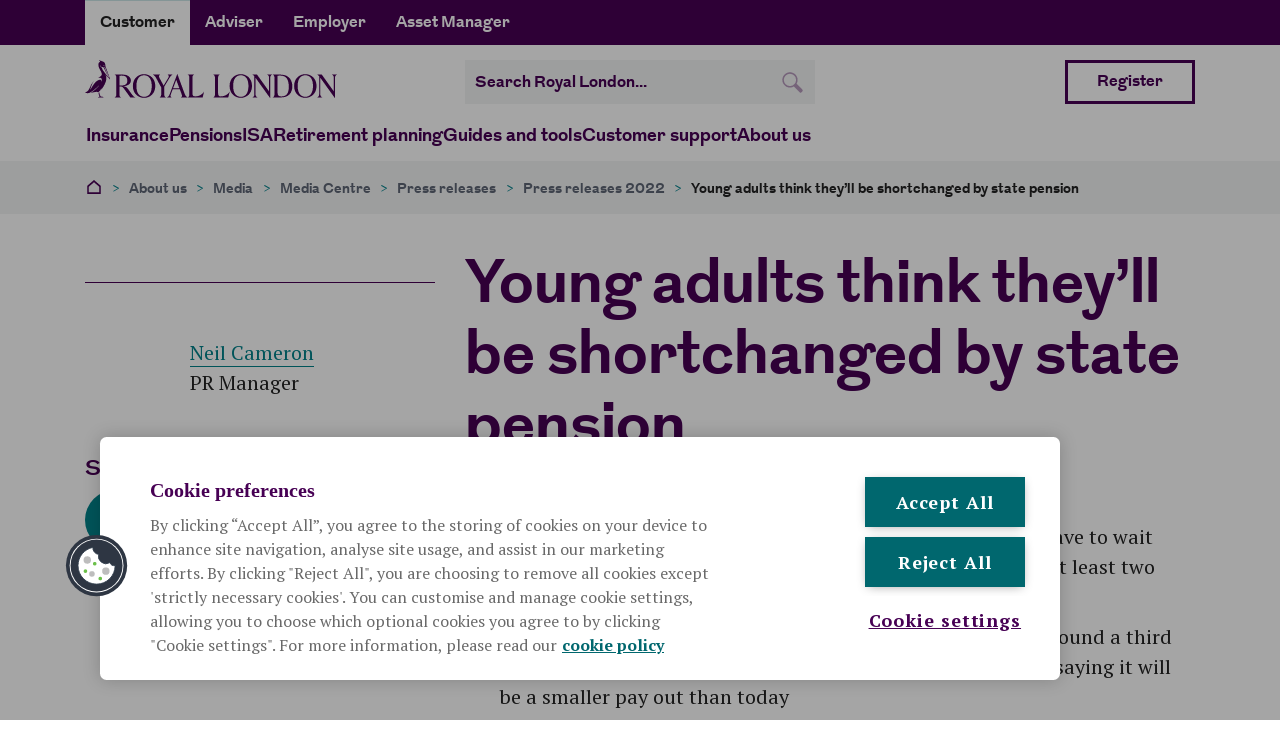

--- FILE ---
content_type: text/html; charset=utf-8
request_url: https://www.royallondon.com/about-us/media/media-centre/press-releases/press-releases-2022/august/young-adults-think-theyll-be-shortchanged-by-state-pension/
body_size: 21655
content:


<!DOCTYPE html>
<html lang="en-gb"  class="" data-basefontsize="16">
<head>
    <title>Young adults think they’ll be shortchanged by state pension - Royal London</title>
    

<meta name="description" content="According to research carried out by mutual life and pensions provider, Royal London, young adults in their 20s say they won’t be able to rely on a state pension in future."/>


<meta name="template" data-type="string" content="FeatureArticlePageType" />

<!-- Swifttype meta data tags -->
<meta class="swiftype" name="st-description" data-type="string" content="According to research carried out by mutual life and pensions provider, Royal London, young adults in their 20s say they won’t be able to rely on a state pension in future." />
        
<meta class="swiftype" name="teaser_image" data-type="enum" content="https://www.royallondon.com/globalassets/all-site-images/brand-photography/teaser-images/bookcase-teaser-350x200.jpg" />
<meta class="swiftype" name="teaser_title" data-type="string" content="Young adults think they’ll be shortchanged by state pension" />
<meta class="swiftype" name="teaser_text" data-type="string" content="According to research carried out by mutual life and pensions provider, Royal London, young adults in their 20s say they won’t be able to rely on a state pension in future. " />

            <meta class="swiftype" name="Collection_name" data-type="string" content="Press releases" />
        <meta class="swiftype" name="st-category" data-type="string" content="State pensions " />
        <meta class="swiftype" name="st-publish-date-month" data-type="string" content="August" />
        <meta class="swiftype" name="st-publish-date-intmonth" data-type="integer" content="8" />
        <meta class="swiftype" name="st-publish-date-year" data-type="string" content="2022" />
        <meta class="swiftype" name="st-publish-date-intyear" data-type="integer" content="2022" />
        <meta class="swiftype" name="st-publish-date" data-type="date" content="22 August 2022" />


    <meta http-equiv="X-UA-Compatible" content="IE=Edge" />

    <!-- Favicon and web Clip code -->
    <link rel="shortcut icon" href="/favicon.ico" />
    <link rel="apple-touch-icon" sizes="114x114" href="/apple-touch-icon.png">
    <link rel="icon" type="image/png" sizes="32x32" href="/favicon-32x32.png">
    <link rel="icon" type="image/png" sizes="16x16" href="/favicon-16x16.png">
    <link rel="mask-icon" href="/safari-pinned-tab.svg" color="#470054">
    <meta name="msapplication-TileColor" content="#470054">
    <meta name="theme-color" content="#ffffff">

        <!-- Google Tag Manager Head -->
    <script>
        (function(w, d, s, l, i) {
            w[l] = w[l] || [];
            w[l].push({
                'gtm.start':
                    new Date().getTime(),
                event: 'gtm.js'
            });
            var f = d.getElementsByTagName(s)[0],
                j = d.createElement(s),
                dl = l != 'dataLayer' ? '&l=' + l : '';
            j.async = true;
            j.src = 'https://www.googletagmanager.com/gtm.js?id=' + i + dl;
            f.parentNode.insertBefore(j, f);
        })(window, document, 'script', 'dataLayer', 'GTM-KG7XR8T');
    </script>
    <!-- End Google Tag Manager Head -->

    <meta http-equiv="Content-Type" content="text/html; charset=utf-8" />
    <meta name="viewport" content="width=device-width, initial-scale=1.0, maximum-scale=2.0" />
    
    
    <link rel="shortcut icon" href="/favicon.ico" type="image/x-icon" />
    <link rel="canonical" id="canonical" href="https://www.royallondon.com/about-us/media/Media-Centre/press-releases/press-releases-2022/august/young-adults-think-theyll-be-shortchanged-by-state-pension/" />
    
    <link href='/dist/css/app.css?v=9e9e0f10-6c27-4049-a5c5-c608f3e0e25c' rel="stylesheet" />
    <link href="https://fonts.googleapis.com/css?family=PT+Serif:400,700" rel="stylesheet">
    
    


    <!-- Schema data for social & logo -->
    <script type="application/ld+json">
    {
    "@context": "https://schema.org",
    "@graph":
    [
    {
    "@type": "Organization",
    "name": "Royal London",
    "url": "https://www.royallondon.com",
    "sameAs": [
    "https://twitter.com/RoyalLondon",
    "https://www.youtube.com/user/royallondongroup",
    "https://www.linkedin.com/company/royallondon/"
    ]
    },
    {
    "@type": "Organization",
    "url": "https://www.royallondon.com",
    "logo": "https://www.royallondon.com/assets/images/logos/rl_logo_lg.png"
    }
    ]
    }
</script>

    <!-- Meta Social Sharing OG tags -->
    <meta property="og:type" content="website">
    <meta property="og:title" content="Young adults think they’ll be shortchanged by state pension - Royal London">
    <meta property="og:description" content="According to research carried out by mutual life and pensions provider, Royal London, young adults in their 20s say they won’t be able to rely on a state pension in future.">
    
                <meta property="og:image" content="https://www.royallondon.com/globalassets/all-site-images/logos/royal-london/rl-logo-meta-image.png">

    <meta property="og:url" content="https://www.royallondon.com/about-us/media/Media-Centre/press-releases/press-releases-2022/august/young-adults-think-theyll-be-shortchanged-by-state-pension/">
    <meta name="twitter:card" content="summary">
    <meta name="twitter:site" content="&#64;RoyalLondon">
    <meta name="twitter:title" content="Young adults think they’ll be shortchanged by state pension">

        <meta name="twitter:description" content="According to research carried out by mutual life and pensions provider, Royal London, young adults in their 20s say they won’t be able to rely on a state pension in future.">

    
                <meta name="twitter:image" content="https://www.royallondon.com/globalassets/all-site-images/logos/royal-london/rl-logo-meta-image.png">

    <!--  Non-Essential, But Recommended -->
    <meta property="og:site_name" content="Royal London">

    
    <!-- If javascript is disabled do this... -->
    <noscript>
        <style>
            html {
                opacity: 1;
            }

            #header {
                position: relative;
            }
        </style>
    </noscript>

</head>

<body data-msie="11"
      data-msedge="81"
      data-chrome="81"
      data-mozilla="74"
      data-safari="14"
      id="pagebody">

    <a id="top"></a>

    
    
        <!-- Google Tag Manager Body (noscript) -->
    <noscript>
        <iframe src="https://www.googletagmanager.com/ns.html?id=GTM-KG7XR8T" height="0" width="0" style="display: none; visibility: hidden" aria-hidden="true"></iframe>
    </noscript>
    <!-- End Google Tag Manager Body (noscript) -->

        <div id="unsupported-browser-message" class="alert alert-toast alert-dismissible fade" role="alert">
        <p>Your browser is not supported.</p>
<p>To get the best experience when using this site, please update to the most recent version.</p>
        <button type="button" class="close close--rl" data-dismiss="alert" aria-label="Close" tabindex="1">
            <span aria-hidden="true">&times;</span>
        </button>
    </div>


    

    

    



<header id="header" class="nav-down" data-swiftype-index="false">
    <div class="d-block d-lg-none mobile">
        <div id="mobile-top-header" class="top-head-section d-block">
            <!-- Top Navigation Mobile-->
            <div class="container topnavigation-container">
                <div class="row">
                    <div class="col-md-9">

<div class="header__top-navigation GTM-header-top-navigation">
        <ul class="navbar-nav">
<li class="nav-item active">
                    <a class="nav-link" title="Customer" href="">
                        <span>Customer</span>
                    </a>
                </li>
<li class="nav-item">
                    <a class="nav-link" title="Adviser" href="https://adviser.royallondon.com/">
                        <span>Adviser</span>
                    </a>
                </li>
<li class="nav-item">
                    <a class="nav-link" title="Employer" href="https://employer.royallondon.com/">
                        <span>Employer</span>
                    </a>
                </li>
<li class="nav-item">
                    <a class="nav-link" title="Asset Manager" href="https://www.rlam.com/uk/">
                        <span>Asset Manager</span>
                    </a>
                </li>
        </ul>
</div>
                    </div>
                </div>
            </div>
        </div>
        <div class="container">
            <div class="header__content GTM-header-content">
                <div class="row">
                    <div class="col">
                        <!-- Site Logo Mobile -->


<div class="header__site-logo">
    <a href="/">
            <img class="logo-sm d-block d-lg-none" src="/dist/assets/images/logos/rl-logo-landscape.svg" alt="Home - Royal London" />
            <img class="logo-lg d-none d-lg-block" src="/dist/assets/images/logos/rl-logo-landscape.svg" alt="Home - Royal London" />
    </a>
</div>

                    </div>
                    <div class="col">
                        <!-- On Focus - Skip to content button -->
                        <a class="skiptocontent" aria-hidden="true" href="">Skip to content</a>
                        <!-- Burger Menu Mobile -->
                        <div class="header__burger-menu">
                            <button id="burger-menu" class="navbar-toggler" type="button" data-toggle="collapse" data-target="#mainNavBarBig" aria-controls="mainNavBarBig" aria-expanded="false" aria-label="Toggle navigation">
                                <span class="menu-text">Menu</span><span class="burger-icon"></span>
                            </button>
                        </div>
                    </div>
                </div>
            </div>
            <nav class="mainmenu navbar navbar-expand-lg">
                <div class="collapse navbar-collapse" id="mainNavBarBig">
                    <!-- Search Bar Mobile -->


    <div class="search-bar header__search-bar GTM-header-search-bar small-body-lg">
<form action="/search/" method="post" role="search">            <label for="MobileSearch" class="search-bar__label icon icon-white">Search</label>
            <input type="text" 
                   class="search-bar__input form-control" id="MobileSearch" name="searchTerm" value=""
                   autocomplete="off" 
                   autocorrect="off"
                   maxlength="100" 
                   aria-invalid="false" 
                   aria-describedby="searchForm-search-term-message" 
                   data-placeholder-mobile="Search..."
                   data-placeholder-desktop="Search Royal London..."
                   data-engine-key="SxERFZShSJuH-etfRasA"
                   placeholder=""
            >
            <button type="submit" id="btnSearch--MobileSearch" class="search-bar__submit search-bar__submit--hidden">Search</button>
</form>    </div>

                    <!-- Login Navigation Mobile -->



<div class="header__login-navigation GTM-header-login-navigation">
    <div class="d-block d-lg-none">

                <a class="cta-button cta-button--secondary" data-text="Customer Login"
                   title="Customer Login" href="https://loading.royallondon.com/">
                    Customer Login
                </a>


                <a class="cta-button cta-button-ghost cta-button-ghost--primary" data-text="Register" target="_top" href="/existing-customers/online-service/">
                    Register
                </a>
        

    </div>
    <div class="d-none d-lg-flex justify-content-end align-items-center">

                <a class="cta-button cta-button--secondary" data-text="Customer Login"
                   title="Customer Login" href="https://loading.royallondon.com/">
                    Customer Login
                </a>

        
                <a class="cta-button cta-button-ghost cta-button-ghost--primary" data-text="Register" target="_top" href="/existing-customers/online-service/">
                    Register
                </a>



    </div>
</div>

                    <div class="scroll-wrapper">
                        <!-- Main Navigation Mobile -->



<div class="header__megamenu GTM-header-main-navigation">
    <ul class="navbar-nav level1 desktop">
            <li class="nav-item level1" id="button_7fa7c3ca-4d8e-47a4-a569-805b208cfc3b_1">

                         <span class="mmnot arrow level1"></span>
    <button aria-expanded="false" class="nav-link level1"><span>Insurance</span></button>
    <div class="navbar-megamenu">
        <div class="container">
            <div class="row missingcolumns-0">
                    <div class="col-lg-3 mmcol mmcol-one">
                        <ul class="navbar-nav level2">
                            <li class="nav-item">
                                <h2 class="l2 desktop">Life Insurance</h2>
                               <a class="nav-link level2nav l2 mobile" href="javascript:void(0);">Life Insurance</a>

                                    <button aria-expanded="true" class="arrow level2">
                                        <span></span>
                                        <span class="sr-only">Life Insurance</span>
                                    </button>
                                    <ul class="navbar-nav level3">

                                            <li class="nav-item">
                                                <a class="nav-link" href="/insurance/life-insurance/">All Life Insurance products</a>
                                            </li>
                                            <li class="nav-item">
                                                <a class="nav-link" href="/insurance/life-insurance/advised-life-cover/">Advised Life Cover</a>
                                            </li>
                                            <li class="nav-item">
                                                <a class="nav-link" href="/insurance/life-insurance/term/">Direct Life Insurance</a>
                                            </li>
                                            <li class="nav-item">
                                                <a class="nav-link" href="/insurance/life-insurance/diabetes-life-cover/">Diabetes Life Cover</a>
                                            </li>
                                            <li class="nav-item">
                                                <a class="nav-link" href="/insurance/life-insurance/whole-of-life/">Whole of Life</a>
                                            </li>
                                    </ul>
                            </li>
                        </ul>
                    </div>
                                    <div class="col-lg-3 mmcol mmcol-two">
                        <ul class="navbar-nav level2">
                            <li class="nav-item">
                                <h2 class="l2 desktop">Illness and Income Protection</h2>
                                <a class="nav-link level2nav l2 mobile" href="javascript:void(0);">Illness and Income Protection</a>

                                    <button aria-expanded="true" class="arrow level2">
                                        <span></span>
                                        <span class="sr-only">Illness and Income Protection</span>
                                    </button>
                                    <ul class="navbar-nav level3">
                                            <li class="nav-item">
                                                <a class="nav-link" href="/insurance/illness-income-protection/">All Illness and Income Protection products</a>
                                            </li>
                                            <li class="nav-item">
                                                <a class="nav-link" href="/insurance/illness-income-protection/critical-illness-cover/">Critical Illness Cover</a>
                                            </li>
                                            <li class="nav-item">
                                                <a class="nav-link" href="/insurance/illness-income-protection/life-or-critical-illness/">Life or Critical Illness Cover</a>
                                            </li>
                                            <li class="nav-item">
                                                <a class="nav-link" href="/insurance/illness-income-protection/income-protection/">Income Protection</a>
                                            </li>
                                    </ul>
                            </li>
                        </ul>
                    </div>
                                    <div class="col-lg-3 mmcol mmcol-three">
                        <ul class="navbar-nav level2">
                            <li class="nav-item">
                                <h2 class="l2 desktop">Insurance customers</h2>
                                <a class="nav-link level2nav l2 mobile" href="javascript:void(0);">Insurance customers</a>

                                    <button aria-expanded="true" class="arrow level2">
                                        <span></span>
                                        <span class="sr-only">Insurance customers</span>
                                    </button>
                                    <ul class="navbar-nav level3">
                                            <li class="nav-item">
                                                <a class="nav-link" href="/existing-customers/help-and-support/make-a-claim/">Make a claim</a>
                                            </li>
                                            <li class="nav-item">
                                                <a class="nav-link" href="/existing-customers/your-products/manage-your-insurance-policy/">Manage your insurance policy</a>
                                            </li>
                                    </ul>
                            </li>
                        </ul>
                    </div>
                                    <div class="col-lg-3 mmcol mmcol-four">
                        <ul class="navbar-nav level2">
                            <li class="nav-item">
                                <h2 class="l2 desktop">Insurance guides</h2>
                                <a class="nav-link level2nav l2 mobile" href="javascript:void(0);">Insurance guides</a>

                                    <button aria-expanded="true" class="arrow level2">
                                        <span></span>
                                        <span class="sr-only">Insurance guides</span>
                                    </button>
                                    <ul class="navbar-nav level3">
                                            <li class="nav-item">
                                                <a class="nav-link" href="/guides-tools/life-insurance-guides/what-is-life-insurance/">What is life insurance?</a>
                                            </li>
                                            <li class="nav-item">
                                                <a class="nav-link" href="/guides-tools/life-insurance-guides/types-of-life-insurance/" target="_top">Types of life insurance</a>
                                            </li>
                                            <li class="nav-item">
                                                <a class="nav-link" href="/guides-tools/life-insurance-guides/" target="_top">All insurance guides</a>
                                            </li>
                                    </ul>
                            </li>
                        </ul>
                    </div>

            </div>
        </div>
        <div class="megamenu-footer">
                <a class="cta--with-arrow-megamenu" href="/insurance/">Explore insurance products</a>
            <button aria-label="Close menu" class="close"><span class="closetype">Close</span></button>
        </div>
    </div>
            </li>
            <li class="nav-item level1" id="button_7fa7c3ca-4d8e-47a4-a569-805b208cfc3b_2">

                         <span class="mmnot arrow level1"></span>
    <button aria-expanded="false" class="nav-link level1"><span>Pensions</span></button>
    <div class="navbar-megamenu">
        <div class="container">
            <div class="row missingcolumns-0">
                    <div class="col-lg-3 mmcol mmcol-one">
                        <ul class="navbar-nav level2">
                            <li class="nav-item">
                                <h2 class="l2 desktop">Our pensions</h2>
                               <a class="nav-link level2nav l2 mobile" href="javascript:void(0);">Our pensions</a>

                                    <button aria-expanded="true" class="arrow level2">
                                        <span></span>
                                        <span class="sr-only">Our pensions</span>
                                    </button>
                                    <ul class="navbar-nav level3">

                                            <li class="nav-item">
                                                <a class="nav-link" href="/pensions/personal-pensions/">Personal pensions</a>
                                            </li>
                                            <li class="nav-item">
                                                <a class="nav-link" href="/pensions/workplace-pensions/">Workplace pensions</a>
                                            </li>
                                            <li class="nav-item">
                                                <a class="nav-link" href="/profitshare/">ProfitShare</a>
                                            </li>
                                            <li class="nav-item">
                                                <a class="nav-link" href="/pensions/pension-transfers/">Pension transfers</a>
                                            </li>
                                    </ul>
                            </li>
                        </ul>
                    </div>
                                    <div class="col-lg-3 mmcol mmcol-two">
                        <ul class="navbar-nav level2">
                            <li class="nav-item">
                                <h2 class="l2 desktop">Investments</h2>
                                <a class="nav-link level2nav l2 mobile" href="javascript:void(0);">Investments</a>

                                    <button aria-expanded="true" class="arrow level2">
                                        <span></span>
                                        <span class="sr-only">Investments</span>
                                    </button>
                                    <ul class="navbar-nav level3">
                                            <li class="nav-item">
                                                <a class="nav-link" href="/pensions/investment-options/">Investment options</a>
                                            </li>
                                            <li class="nav-item">
                                                <a class="nav-link" href="/pensions/investment-options/fund-prices/">Fund prices and factsheets</a>
                                            </li>
                                            <li class="nav-item">
                                                <a class="nav-link" href="/pensions/investment-options/investing-responsibly/">Responsible investment</a>
                                            </li>
                                            <li class="nav-item">
                                                <a class="nav-link" href="/pensions/investment-options/investment-performance/">Investment performance</a>
                                            </li>
                                            <li class="nav-item">
                                                <a class="nav-link" href="/pensions/investment-options/fund-range/">Fund range</a>
                                            </li>
                                    </ul>
                            </li>
                        </ul>
                    </div>
                                    <div class="col-lg-3 mmcol mmcol-three">
                        <ul class="navbar-nav level2">
                            <li class="nav-item">
                                <h2 class="l2 desktop">Pensions customer support</h2>
                                <a class="nav-link level2nav l2 mobile" href="javascript:void(0);">Pensions customer support</a>

                                    <button aria-expanded="true" class="arrow level2">
                                        <span></span>
                                        <span class="sr-only">Pensions customer support</span>
                                    </button>
                                    <ul class="navbar-nav level3">
                                            <li class="nav-item">
                                                <a class="nav-link" href="/existing-customers/your-products/manage-your-pension/">Manage your pension plan</a>
                                            </li>
                                            <li class="nav-item">
                                                <a class="nav-link" href="/existing-customers/your-products/manage-your-pension/making-pension-contributions/">Making pension contributions</a>
                                            </li>
                                            <li class="nav-item">
                                                <a class="nav-link" href="/existing-customers/online-service/">Register to access your plan online</a>
                                            </li>
                                            <li class="nav-item">
                                                <a class="nav-link" href="/existing-customers/help-and-support/find-a-lost-pension/">Find an old pension</a>
                                            </li>
                                            <li class="nav-item">
                                                <a class="nav-link" href="/existing-customers/online-service/download-our-mobile-app/">Download our app</a>
                                            </li>
                                            <li class="nav-item">
                                                <a class="nav-link" href="/guides-tools/money-guides/tax-guides/tax-year-end/">Tax year end</a>
                                            </li>
                                    </ul>
                            </li>
                        </ul>
                    </div>
                                    <div class="col-lg-3 mmcol mmcol-four">
                        <ul class="navbar-nav level2">
                            <li class="nav-item">
                                <h2 class="l2 desktop">Pension guides and tools</h2>
                                <a class="nav-link level2nav l2 mobile" href="javascript:void(0);">Pension guides and tools</a>

                                    <button aria-expanded="true" class="arrow level2">
                                        <span></span>
                                        <span class="sr-only">Pension guides and tools</span>
                                    </button>
                                    <ul class="navbar-nav level3">
                                            <li class="nav-item">
                                                <a class="nav-link" href="/guides-tools/pension-guides/pension-tools/pension-calculator/">Pension calculator</a>
                                            </li>
                                            <li class="nav-item">
                                                <a class="nav-link" href="/guides-tools/pension-guides/pension-basics/what-is-a-pension/">What is a pension?</a>
                                            </li>
                                            <li class="nav-item">
                                                <a class="nav-link" href="/guides-tools/pension-guides/pension-basics/should-I-transfer-my-pension-three-things-to-think-about/">Should I transfer my pension?</a>
                                            </li>
                                            <li class="nav-item">
                                                <a class="nav-link" href="/guides-tools/pension-guides/pension-basics/how-your-pension-is-taxed/">How your pension is taxed</a>
                                            </li>
                                            <li class="nav-item">
                                                <a class="nav-link" href="/guides-tools/pension-guides/pension-basics/pension-allowances/">Pension allowances explained</a>
                                            </li>
                                            <li class="nav-item">
                                                <a class="nav-link" href="/guides-tools/pension-guides/pension-basics/benefits-of-making-a-one-off-pension-contribution/">How to top up your pension</a>
                                            </li>
                                            <li class="nav-item">
                                                <a class="nav-link" href="/guides-tools/pension-guides/">All pension guides</a>
                                            </li>
                                    </ul>
                            </li>
                        </ul>
                    </div>

            </div>
        </div>
        <div class="megamenu-footer">
                <a class="cta--with-arrow-megamenu" href="/pensions/">Explore pensions products and support</a>
            <button aria-label="Close menu" class="close"><span class="closetype">Close</span></button>
        </div>
    </div>
            </li>
            <li class="nav-item level1" id="button_7fa7c3ca-4d8e-47a4-a569-805b208cfc3b_3">

                         <span class="mmnot arrow level1"></span>
    <button aria-expanded="false" class="nav-link level1"><span>ISA</span></button>
    <div class="navbar-megamenu">
        <div class="container">
            <div class="row missingcolumns-0">
                    <div class="col-lg-3 mmcol mmcol-one">
                        <ul class="navbar-nav level2">
                            <li class="nav-item">
                                <h2 class="l2 desktop">Our ISAs</h2>
                               <a class="nav-link level2nav l2 mobile" href="javascript:void(0);">Our ISAs</a>

                                    <button aria-expanded="true" class="arrow level2">
                                        <span></span>
                                        <span class="sr-only">Our ISAs</span>
                                    </button>
                                    <ul class="navbar-nav level3">

                                            <li class="nav-item">
                                                <a class="nav-link" href="/isa/stocks-shares-isa/">Stocks and Shares ISA</a>
                                            </li>
                                            <li class="nav-item">
                                                <a class="nav-link" href="/existing-customers/your-products/manage-your-isa-or-unit-trust/">ISA or Unit Trust taken out before 2025</a>
                                            </li>
                                            <li class="nav-item">
                                                <a class="nav-link" href="/isa/">All ISA products</a>
                                            </li>
                                    </ul>
                            </li>
                        </ul>
                    </div>
                                    <div class="col-lg-3 mmcol mmcol-two">
                        <ul class="navbar-nav level2">
                            <li class="nav-item">
                                <h2 class="l2 desktop">Transfers and charges</h2>
                                <a class="nav-link level2nav l2 mobile" href="javascript:void(0);">Transfers and charges</a>

                                    <button aria-expanded="true" class="arrow level2">
                                        <span></span>
                                        <span class="sr-only">Transfers and charges</span>
                                    </button>
                                    <ul class="navbar-nav level3">
                                            <li class="nav-item">
                                                <a class="nav-link" href="/isa/transfers/">ISA transfers</a>
                                            </li>
                                            <li class="nav-item">
                                                <a class="nav-link" href="/isa/stocks-shares-isa/isa-charges/">ISA charges</a>
                                            </li>
                                    </ul>
                            </li>
                        </ul>
                    </div>
                                    <div class="col-lg-3 mmcol mmcol-three">
                        <ul class="navbar-nav level2">
                            <li class="nav-item">
                                <h2 class="l2 desktop">Investment options</h2>
                                <a class="nav-link level2nav l2 mobile" href="javascript:void(0);">Investment options</a>

                                    <button aria-expanded="true" class="arrow level2">
                                        <span></span>
                                        <span class="sr-only">Investment options</span>
                                    </button>
                                    <ul class="navbar-nav level3">
                                            <li class="nav-item">
                                                <a class="nav-link" href="/pensions/investment-options/">Our range of investment options</a>
                                            </li>
                                            <li class="nav-item">
                                                <a class="nav-link" href="/pensions/investment-options/governed-range/governed-portfolios/">Governed Portfolios</a>
                                            </li>
                                            <li class="nav-item">
                                                <a class="nav-link" href="/pensions/investment-options/governed-range/">Governed Range</a>
                                            </li>
                                            <li class="nav-item">
                                                <a class="nav-link" href="/pensions/investment-options/fund-range/">Full fund range</a>
                                            </li>
                                    </ul>
                            </li>
                        </ul>
                    </div>
                                    <div class="col-lg-3 mmcol mmcol-four">
                        <ul class="navbar-nav level2">
                            <li class="nav-item">
                                <h2 class="l2 desktop">Guides and tools</h2>
                                <a class="nav-link level2nav l2 mobile" href="javascript:void(0);">Guides and tools</a>

                                    <button aria-expanded="true" class="arrow level2">
                                        <span></span>
                                        <span class="sr-only">Guides and tools</span>
                                    </button>
                                    <ul class="navbar-nav level3">
                                            <li class="nav-item">
                                                <a class="nav-link" href="/guides-tools/isa-guides/what-is-a-stocks-and-shares-isa/">What is a Stocks and Shares ISA?</a>
                                            </li>
                                            <li class="nav-item">
                                                <a class="nav-link" href="/guides-tools/isa-guides/five-reasons-to-transfer-your-isa-to-royal-london/">Five reasons to transfer your ISA to us</a>
                                            </li>
                                            <li class="nav-item">
                                                <a class="nav-link" href="/guides-tools/isa-guides/stocks-and-shares-isa-vs-cash-isa/">Stocks and Shares ISA vs Cash ISA</a>
                                            </li>
                                            <li class="nav-item">
                                                <a class="nav-link" href="/guides-tools/isa-guides/is-a-stocks-and-shares-isa-right-for-me/">Is a Stocks and Shares ISA right for me?</a>
                                            </li>
                                            <li class="nav-item">
                                                <a class="nav-link" href="/guides-tools/isa-guides/saving-vs-investing/">Saving vs investing</a>
                                            </li>
                                            <li class="nav-item">
                                                <a class="nav-link" href="/pensions/investment-options/risk-profiler/">Risk Profiler Tool</a>
                                            </li>
                                    </ul>
                            </li>
                        </ul>
                    </div>

            </div>
        </div>
        <div class="megamenu-footer">
                <a class="cta--with-arrow-megamenu" href="/guides-tools/isa-guides/">Explore all ISA guides</a>
            <button aria-label="Close menu" class="close"><span class="closetype">Close</span></button>
        </div>
    </div>
            </li>
            <li class="nav-item level1" id="button_7fa7c3ca-4d8e-47a4-a569-805b208cfc3b_4">

                         <span class="mmnot arrow level1"></span>
    <button aria-expanded="false" class="nav-link level1"><span>Retirement planning</span></button>
    <div class="navbar-megamenu">
        <div class="container">
            <div class="row missingcolumns-0">
                    <div class="col-lg-3 mmcol mmcol-one">
                        <ul class="navbar-nav level2">
                            <li class="nav-item">
                                <h2 class="l2 desktop">Using your pension</h2>
                               <a class="nav-link level2nav l2 mobile" href="javascript:void(0);">Using your pension</a>

                                    <button aria-expanded="true" class="arrow level2">
                                        <span></span>
                                        <span class="sr-only">Using your pension</span>
                                    </button>
                                    <ul class="navbar-nav level3">

                                            <li class="nav-item">
                                                <a class="nav-link" href="/retirement-planning/using-pension/flexible-pension-drawdown/">Pension drawdown</a>
                                            </li>
                                            <li class="nav-item">
                                                <a class="nav-link" href="/retirement-planning/using-pension/cash-lump-sums/">Take a cash lump sum</a>
                                            </li>
                                            <li class="nav-item">
                                                <a class="nav-link" href="/retirement-planning/using-pension/buy-an-annuity/">Buy an annuity</a>
                                            </li>
                                            <li class="nav-item">
                                                <a class="nav-link" href="/retirement-planning/using-pension/">All retirement options</a>
                                            </li>
                                    </ul>
                            </li>
                        </ul>
                    </div>
                                    <div class="col-lg-3 mmcol mmcol-two">
                        <ul class="navbar-nav level2">
                            <li class="nav-item">
                                <h2 class="l2 desktop">Retirement tools</h2>
                                <a class="nav-link level2nav l2 mobile" href="javascript:void(0);">Retirement tools</a>

                                    <button aria-expanded="true" class="arrow level2">
                                        <span></span>
                                        <span class="sr-only">Retirement tools</span>
                                    </button>
                                    <ul class="navbar-nav level3">
                                            <li class="nav-item">
                                                <a class="nav-link" href="/guides-tools/pension-guides/pension-tools/retirement-income-and-lifestyle-planner/">Retirement income and lifestyle planner</a>
                                            </li>
                                            <li class="nav-item">
                                                <a class="nav-link" href="/guides-tools/pension-guides/pension-tools/lump-sum-calculator/">Lump sum calculator</a>
                                            </li>
                                            <li class="nav-item">
                                                <a class="nav-link" href="/guides-tools/pension-guides/pension-tools/retirement-planner/">Retirement options calculator</a>
                                            </li>
                                            <li class="nav-item">
                                                <a class="nav-link" href="/guides-tools/pension-guides/pension-tools/">All retirement tools</a>
                                            </li>
                                    </ul>
                            </li>
                        </ul>
                    </div>
                                    <div class="col-lg-3 mmcol mmcol-three">
                        <ul class="navbar-nav level2">
                            <li class="nav-item">
                                <h2 class="l2 desktop">Retirement guides</h2>
                                <a class="nav-link level2nav l2 mobile" href="javascript:void(0);">Retirement guides</a>

                                    <button aria-expanded="true" class="arrow level2">
                                        <span></span>
                                        <span class="sr-only">Retirement guides</span>
                                    </button>
                                    <ul class="navbar-nav level3">
                                            <li class="nav-item">
                                                <a class="nav-link" href="/guides-tools/planning-ahead/retirement-planning/financial-planning-for-retirement/">Financial planning for retirement</a>
                                            </li>
                                            <li class="nav-item">
                                                <a class="nav-link" href="/guides-tools/pension-guides/pension-basics/what-is-the-state-pension-and-how-does-it-work/">The State Pension explained</a>
                                            </li>
                                            <li class="nav-item">
                                                <a class="nav-link" href="/guides-tools/pension-guides/taking-your-pension/">Ways to take your pension</a>
                                            </li>
                                            <li class="nav-item">
                                                <a class="nav-link" href="/guides-tools/planning-ahead/retirement-planning/how-to-manage-your-money-in-retirement/">How to manage your money in retirement</a>
                                            </li>
                                            <li class="nav-item">
                                                <a class="nav-link" href="/guides-tools/planning-ahead/retirement-planning/">All retirement guides</a>
                                            </li>
                                    </ul>
                            </li>
                        </ul>
                    </div>
                                    <div class="col-lg-3 mmcol mmcol-four">
                        <ul class="navbar-nav level2">
                            <li class="nav-item">
                                <h2 class="l2 desktop">Releasing equity from your home</h2>
                                <a class="nav-link level2nav l2 mobile" href="javascript:void(0);">Releasing equity from your home</a>

                                    <button aria-expanded="true" class="arrow level2">
                                        <span></span>
                                        <span class="sr-only">Releasing equity from your home</span>
                                    </button>
                                    <ul class="navbar-nav level3">
                                            <li class="nav-item">
                                                <a class="nav-link" href="/retirement-planning/releasing-equity/equity-release/" target="_top">Equity release</a>
                                            </li>
                                            <li class="nav-item">
                                                <a class="nav-link" href="/retirement-planning/releasing-equity/equity-release-calculator/" target="_top">Equity release calculator</a>
                                            </li>
                                            <li class="nav-item">
                                                <a class="nav-link" href="/retirement-planning/releasing-equity/lifetime-mortgages/" target="_top">Lifetime Mortgages</a>
                                            </li>
                                            <li class="nav-item">
                                                <a class="nav-link" href="/retirement-planning/releasing-equity/retirement-interest-only-mortgages/" target="_top">Retirement Interest-Only Mortgages</a>
                                            </li>
                                            <li class="nav-item">
                                                <a class="nav-link" href="/retirement-planning/releasing-equity/over-50s-mortgages/" target="_top">Mortgages for over 50s</a>
                                            </li>
                                            <li class="nav-item">
                                                <a class="nav-link" href="/retirement-planning/releasing-equity/" target="_top">All equity release products</a>
                                            </li>
                                    </ul>
                            </li>
                        </ul>
                    </div>

            </div>
        </div>
        <div class="megamenu-footer">
                <a class="cta--with-arrow-megamenu" href="/retirement-planning/">Explore retirement options and guidance</a>
            <button aria-label="Close menu" class="close"><span class="closetype">Close</span></button>
        </div>
    </div>
            </li>
            <li class="nav-item level1" id="button_7fa7c3ca-4d8e-47a4-a569-805b208cfc3b_5">

                         <span class="mmnot arrow level1"></span>
    <button aria-expanded="false" class="nav-link level1"><span>Guides and tools</span></button>
    <div class="navbar-megamenu">
        <div class="container">
            <div class="row missingcolumns-0">
                    <div class="col-lg-3 mmcol mmcol-one">
                        <ul class="navbar-nav level2">
                            <li class="nav-item">
                                <h2 class="l2 desktop">Money guides</h2>
                               <a class="nav-link level2nav l2 mobile" href="javascript:void(0);">Money guides</a>

                                    <button aria-expanded="true" class="arrow level2">
                                        <span></span>
                                        <span class="sr-only">Money guides</span>
                                    </button>
                                    <ul class="navbar-nav level3">

                                            <li class="nav-item">
                                                <a class="nav-link" href="/guides-tools/money-guides/everyday-money/" target="_top">Everyday money</a>
                                            </li>
                                            <li class="nav-item">
                                                <a class="nav-link" href="/guides-tools/money-guides/financial-support/" target="_top">Financial support and advice</a>
                                            </li>
                                            <li class="nav-item">
                                                <a class="nav-link" href="/guides-tools/money-guides/saving-budgeting/" target="_top">Saving and budgeting</a>
                                            </li>
                                            <li class="nav-item">
                                                <a class="nav-link" href="/guides-tools/money-guides/everyday-money/debt/" target="_top">Credit cards and debt</a>
                                            </li>
                                            <li class="nav-item">
                                                <a class="nav-link" href="/guides-tools/money-guides/tax-guides/" target="_top">Tax guides</a>
                                            </li>
                                    </ul>
                            </li>
                        </ul>
                    </div>
                                    <div class="col-lg-3 mmcol mmcol-two">
                        <ul class="navbar-nav level2">
                            <li class="nav-item">
                                <h2 class="l2 desktop">Planning ahead</h2>
                                <a class="nav-link level2nav l2 mobile" href="javascript:void(0);">Planning ahead</a>

                                    <button aria-expanded="true" class="arrow level2">
                                        <span></span>
                                        <span class="sr-only">Planning ahead</span>
                                    </button>
                                    <ul class="navbar-nav level3">
                                            <li class="nav-item">
                                                <a class="nav-link" href="/guides-tools/planning-ahead/retirement-planning/" target="_top">Retirement planning</a>
                                            </li>
                                            <li class="nav-item">
                                                <a class="nav-link" href="/guides-tools/planning-ahead/estate-planning/" target="_top">Estate planning</a>
                                            </li>
                                            <li class="nav-item">
                                                <a class="nav-link" href="/guides-tools/planning-ahead/estate-planning/making-a-will/" target="_top">Making a will</a>
                                            </li>
                                            <li class="nav-item">
                                                <a class="nav-link" href="/pensions/state-pension-hub/" target="_top">State Pension Hub</a>
                                            </li>
                                    </ul>
                            </li>
                        </ul>
                    </div>
                                    <div class="col-lg-3 mmcol mmcol-three">
                        <ul class="navbar-nav level2">
                            <li class="nav-item">
                                <h2 class="l2 desktop">Life events</h2>
                                <a class="nav-link level2nav l2 mobile" href="javascript:void(0);">Life events</a>

                                    <button aria-expanded="true" class="arrow level2">
                                        <span></span>
                                        <span class="sr-only">Life events</span>
                                    </button>
                                    <ul class="navbar-nav level3">
                                            <li class="nav-item">
                                                <a class="nav-link" href="/guides-tools/life-events/starting-a-family/" target="_top">Starting a family</a>
                                            </li>
                                            <li class="nav-item">
                                                <a class="nav-link" href="/guides-tools/life-events/buying-a-house/" target="_top">Buying a home</a>
                                            </li>
                                            <li class="nav-item">
                                                <a class="nav-link" href="/guides-tools/life-events/starting-a-business/" target="_top">Starting a business</a>
                                            </li>
                                            <li class="nav-item">
                                                <a class="nav-link" href="/guides-tools/life-events/when-someone-falls-ill/" target="_top">When someone falls ill</a>
                                            </li>
                                            <li class="nav-item">
                                                <a class="nav-link" href="/guides-tools/life-events/when-someone-dies/" target="_top">When someone dies</a>
                                            </li>
                                            <li class="nav-item">
                                                <a class="nav-link" href="/guides-tools/life-events/divorce-separation/" target="_top">Divorce and separation</a>
                                            </li>
                                    </ul>
                            </li>
                        </ul>
                    </div>
                                    <div class="col-lg-3 mmcol mmcol-four">
                        <ul class="navbar-nav level2">
                            <li class="nav-item">
                                <h2 class="l2 desktop">Product guides</h2>
                                <a class="nav-link level2nav l2 mobile" href="javascript:void(0);">Product guides</a>

                                    <button aria-expanded="true" class="arrow level2">
                                        <span></span>
                                        <span class="sr-only">Product guides</span>
                                    </button>
                                    <ul class="navbar-nav level3">
                                            <li class="nav-item">
                                                <a class="nav-link" href="/guides-tools/pension-guides/" target="_top">Pension guides</a>
                                            </li>
                                            <li class="nav-item">
                                                <a class="nav-link" href="/guides-tools/pension-guides/pension-tools/" target="_top">Pension tools</a>
                                            </li>
                                            <li class="nav-item">
                                                <a class="nav-link" href="/guides-tools/pension-guides/workplace-pension-guides/" target="_top">Workplace pension guides</a>
                                            </li>
                                            <li class="nav-item">
                                                <a class="nav-link" href="/guides-tools/life-insurance-guides/" target="_top">Life insurance guides</a>
                                            </li>
                                            <li class="nav-item">
                                                <a class="nav-link" href="/guides-tools/new-equity-release/" target="_top">Equity release guides</a>
                                            </li>
                                    </ul>
                            </li>
                        </ul>
                    </div>

            </div>
        </div>
        <div class="megamenu-footer">
                <a class="cta--with-arrow-megamenu" href="/guides-tools/">Explore all guides and tools</a>
            <button aria-label="Close menu" class="close"><span class="closetype">Close</span></button>
        </div>
    </div>
            </li>
            <li class="nav-item level1" id="button_7fa7c3ca-4d8e-47a4-a569-805b208cfc3b_6">

                         <span class="mmnot arrow level1"></span>
    <button aria-expanded="false" class="nav-link level1"><span>Customer support</span></button>
    <div class="navbar-megamenu">
        <div class="container">
            <div class="row missingcolumns-1">
                    <div class="col-lg-4 mmcol mmcol-one">
                        <ul class="navbar-nav level2">
                            <li class="nav-item">
                                <h2 class="l2 desktop">Help and support</h2>
                               <a class="nav-link level2nav l2 mobile" href="javascript:void(0);">Help and support</a>

                                    <button aria-expanded="true" class="arrow level2">
                                        <span></span>
                                        <span class="sr-only">Help and support</span>
                                    </button>
                                    <ul class="navbar-nav level3">

                                            <li class="nav-item">
                                                <a class="nav-link" href="/existing-customers/help-and-support/update-your-details/">Update your personal details</a>
                                            </li>
                                            <li class="nav-item">
                                                <a class="nav-link" href="/existing-customers/help-and-support/make-a-claim/">Make a claim</a>
                                            </li>
                                            <li class="nav-item">
                                                <a class="nav-link" href="/existing-customers/help-and-support/make-a-claim/tell-us-about-a-bereavement/">Tell us about a bereavement</a>
                                            </li>
                                            <li class="nav-item">
                                                <a class="nav-link" href="/existing-customers/help-and-support/make-a-complaint/">Make a complaint</a>
                                            </li>
                                            <li class="nav-item">
                                                <a class="nav-link" href="/existing-customers/help-and-support/find-a-lost-pension/">Find an old pension</a>
                                            </li>
                                            <li class="nav-item">
                                                <a class="nav-link" href="/existing-customers/contact-us/">Contact us</a>
                                            </li>
                                            <li class="nav-item">
                                                <a class="nav-link" href="/existing-customers/online-service/">Register for our online service</a>
                                            </li>
                                    </ul>
                            </li>
                        </ul>
                    </div>
                                    <div class="col-lg-4 mmcol mmcol-two">
                        <ul class="navbar-nav level2">
                            <li class="nav-item">
                                <h2 class="l2 desktop">Manage your products</h2>
                                <a class="nav-link level2nav l2 mobile" href="javascript:void(0);">Manage your products</a>

                                    <button aria-expanded="true" class="arrow level2">
                                        <span></span>
                                        <span class="sr-only">Manage your products</span>
                                    </button>
                                    <ul class="navbar-nav level3">
                                            <li class="nav-item">
                                                <a class="nav-link" href="/existing-customers/your-products/">Managing your products</a>
                                            </li>
                                            <li class="nav-item">
                                                <a class="nav-link" href="/existing-customers/your-products/manage-your-pension/">Pension plan</a>
                                            </li>
                                            <li class="nav-item">
                                                <a class="nav-link" href="/existing-customers/your-products/manage-your-insurance-policy/">Insurance policy</a>
                                            </li>
                                            <li class="nav-item">
                                                <a class="nav-link" href="/existing-customers/your-products/manage-your-insurance-policy/over-50s-policy/">Over 50s policy</a>
                                            </li>
                                            <li class="nav-item">
                                                <a class="nav-link" href="/existing-customers/your-products/manage-your-investment/">Investments</a>
                                            </li>
                                            <li class="nav-item">
                                                <a class="nav-link" href="/existing-customers/your-products/manage-your-isa-or-unit-trust/">ISA or Unit Trust</a>
                                            </li>
                                            <li class="nav-item">
                                                <a class="nav-link" href="/existing-customers/your-products/manage-your-endowment-policy/">Endowment policy</a>
                                            </li>
                                            <li class="nav-item">
                                                <a class="nav-link" href="/existing-customers/your-products/manage-your-funeral-plan/">Funeral plan</a>
                                            </li>
                                    </ul>
                            </li>
                        </ul>
                    </div>
                                    <div class="col-lg-4 mmcol mmcol-three">
                        <ul class="navbar-nav level2">
                            <li class="nav-item">
                                <h2 class="l2 desktop">Other useful information</h2>
                                <a class="nav-link level2nav l2 mobile" href="javascript:void(0);">Other useful information</a>

                                    <button aria-expanded="true" class="arrow level2">
                                        <span></span>
                                        <span class="sr-only">Other useful information</span>
                                    </button>
                                    <ul class="navbar-nav level3">
                                            <li class="nav-item">
                                                <a class="nav-link" href="/profitshare/membership-of-royal-london/">About membership</a>
                                            </li>
                                            <li class="nav-item">
                                                <a class="nav-link" href="/existing-customers/help-and-support/personal-support/">Getting extra help</a>
                                            </li>
                                            <li class="nav-item">
                                                <a class="nav-link" href="/existing-customers/aegon/">Transfer of Aegon UK protection customers</a>
                                            </li>
                                    </ul>
                            </li>
                        </ul>
                    </div>
                
            </div>
        </div>
        <div class="megamenu-footer">
                <a class="cta--with-arrow-megamenu" href="/existing-customers/">Explore our customer service and support</a>
            <button aria-label="Close menu" class="close"><span class="closetype">Close</span></button>
        </div>
    </div>
            </li>
            <li class="nav-item level1" id="button_7fa7c3ca-4d8e-47a4-a569-805b208cfc3b_7">

                         <span class="mmnot arrow level1"></span>
    <button aria-expanded="false" class="nav-link level1"><span>About us</span></button>
    <div class="navbar-megamenu">
        <div class="container">
            <div class="row missingcolumns-0">
                    <div class="col-lg-3 mmcol mmcol-one">
                        <ul class="navbar-nav level2">
                            <li class="nav-item">
                                <h2 class="l2 desktop">Our Purpose</h2>
                               <a class="nav-link level2nav l2 mobile" href="javascript:void(0);">Our Purpose</a>

                                    <button aria-expanded="true" class="arrow level2">
                                        <span></span>
                                        <span class="sr-only">Our Purpose</span>
                                    </button>
                                    <ul class="navbar-nav level3">

                                            <li class="nav-item">
                                                <a class="nav-link" href="/about-us/our-purpose/responsible-business/">Responsible business</a>
                                            </li>
                                            <li class="nav-item">
                                                <a class="nav-link" href="/about-us/our-purpose/social-impact/">Social impact</a>
                                            </li>
                                            <li class="nav-item">
                                                <a class="nav-link" href="/about-us/our-purpose/partnerships/">Sponsorships and partnerships</a>
                                            </li>
                                            <li class="nav-item">
                                                <a class="nav-link" href="https://jobs.royallondon.com/">Working at Royal London</a>
                                            </li>
                                            <li class="nav-item">
                                                <a class="nav-link" href="/about-us/our-purpose/">More about our Purpose</a>
                                            </li>
                                    </ul>
                            </li>
                        </ul>
                    </div>
                                    <div class="col-lg-3 mmcol mmcol-two">
                        <ul class="navbar-nav level2">
                            <li class="nav-item">
                                <h2 class="l2 desktop">How we are run</h2>
                                <a class="nav-link level2nav l2 mobile" href="javascript:void(0);">How we are run</a>

                                    <button aria-expanded="true" class="arrow level2">
                                        <span></span>
                                        <span class="sr-only">How we are run</span>
                                    </button>
                                    <ul class="navbar-nav level3">
                                            <li class="nav-item">
                                                <a class="nav-link" href="/about-us/how-we-are-run/our-business/">Our business</a>
                                            </li>
                                            <li class="nav-item">
                                                <a class="nav-link" href="/about-us/how-we-are-run/mutuality/">Mutuality</a>
                                            </li>
                                            <li class="nav-item">
                                                <a class="nav-link" href="/about-us/how-we-are-run/governance-and-leadership-teams/">Governance and leadership teams</a>
                                            </li>
                                            <li class="nav-item">
                                                <a class="nav-link" href="/about-us/how-we-are-run/agm/">Annual general meetings</a>
                                            </li>
                                            <li class="nav-item">
                                                <a class="nav-link" href="/about-us/how-we-are-run/our-history/">Our history</a>
                                            </li>
                                            <li class="nav-item">
                                                <a class="nav-link" href="/about-us/how-we-are-run/">More about how we are run</a>
                                            </li>
                                    </ul>
                            </li>
                        </ul>
                    </div>
                                    <div class="col-lg-3 mmcol mmcol-three">
                        <ul class="navbar-nav level2">
                            <li class="nav-item">
                                <h2 class="l2 desktop">Our performance</h2>
                                <a class="nav-link level2nav l2 mobile" href="javascript:void(0);">Our performance</a>

                                    <button aria-expanded="true" class="arrow level2">
                                        <span></span>
                                        <span class="sr-only">Our performance</span>
                                    </button>
                                    <ul class="navbar-nav level3">
                                            <li class="nav-item">
                                                <a class="nav-link" href="/about-us/our-performance/financial-results/">Financial results</a>
                                            </li>
                                            <li class="nav-item">
                                                <a class="nav-link" href="/about-us/our-performance/financial-calendar/">Financial calendar</a>
                                            </li>
                                            <li class="nav-item">
                                                <a class="nav-link" href="/about-us/our-performance/annual-reports/">Annual reports and accounts</a>
                                            </li>
                                            <li class="nav-item">
                                                <a class="nav-link" href="/about-us/our-performance/regulatory-and-governance-reports/">Regulatory and governance reports</a>
                                            </li>
                                            <li class="nav-item">
                                                <a class="nav-link" href="/about-us/our-performance/investor-relations/">Investor relations</a>
                                            </li>
                                            <li class="nav-item">
                                                <a class="nav-link" href="/about-us/our-performance/">More about our performance</a>
                                            </li>
                                    </ul>
                            </li>
                        </ul>
                    </div>
                                    <div class="col-lg-3 mmcol mmcol-four">
                        <ul class="navbar-nav level2">
                            <li class="nav-item">
                                <h2 class="l2 desktop">Media</h2>
                                <a class="nav-link level2nav l2 mobile" href="javascript:void(0);">Media</a>

                                    <button aria-expanded="true" class="arrow level2">
                                        <span></span>
                                        <span class="sr-only">Media</span>
                                    </button>
                                    <ul class="navbar-nav level3">
                                            <li class="nav-item">
                                                <a class="nav-link" href="/about-us/media/Media-Centre/">Media centre</a>
                                            </li>
                                            <li class="nav-item">
                                                <a class="nav-link" href="/about-us/media/press-contacts/">Press contacts</a>
                                            </li>
                                            <li class="nav-item">
                                                <a class="nav-link" href="/about-us/media/">More about media and press​</a>
                                            </li>
                                    </ul>
                            </li>
                        </ul>
                    </div>

            </div>
        </div>
        <div class="megamenu-footer">
                <a class="cta--with-arrow-megamenu" href="/about-us/">Explore more about Royal London</a>
            <button aria-label="Close menu" class="close"><span class="closetype">Close</span></button>
        </div>
    </div>
            </li>
    </ul>
</div>




                        <!-- Top Navigation Mobile -->
                        
                    </div>
                </div>
            </nav>
        </div>
        <!-- Header Label -->
    </div>
    <div class="d-none d-lg-block desktop">
        <!-- Desktop and Tablet -->
        <div class="top-head-section">
            <!-- Top Navigation -->
            <div class="container topnavigation-container">
                <div class="row">
                    <div class="col-md-9">
                        <a class="skiptocontent" href="">Skip to content</a>

<div class="header__top-navigation GTM-header-top-navigation">
        <ul class="navbar-nav">
<li class="nav-item active">
                    <a class="nav-link" title="Customer" href="">
                        <span>Customer</span>
                    </a>
                </li>
<li class="nav-item">
                    <a class="nav-link" title="Adviser" href="https://adviser.royallondon.com/">
                        <span>Adviser</span>
                    </a>
                </li>
<li class="nav-item">
                    <a class="nav-link" title="Employer" href="https://employer.royallondon.com/">
                        <span>Employer</span>
                    </a>
                </li>
<li class="nav-item">
                    <a class="nav-link" title="Asset Manager" href="https://www.rlam.com/uk/">
                        <span>Asset Manager</span>
                    </a>
                </li>
        </ul>
</div>
                    </div>
                    <!-- Header Label -->
                    <div class="col-md-3 headerlabel">
                    </div>
                </div>
            </div>

        </div>
        <div class="container headercontainer">
            <div class="header__content">

                <div class="row logorow">
                    <div class="col-md-4">
                        <!-- Site Logo -->


<div class="header__site-logo">
    <a href="/">
            <img class="logo-sm d-block d-lg-none" src="/dist/assets/images/logos/rl-logo-landscape.svg" alt="Home - Royal London" />
            <img class="logo-lg d-none d-lg-block" src="/dist/assets/images/logos/rl-logo-landscape.svg" alt="Home - Royal London" />
    </a>
</div>
                    </div>
                    <!-- Search Bar -->
                    <div class="col-md-4 searchbar-container">


    <div class="search-bar header__search-bar GTM-header-search-bar small-body-lg">
<form action="/search/" method="post" role="search">            <label for="DesktopSearch" class="search-bar__label icon icon-white">Search</label>
            <input type="text" 
                   class="search-bar__input form-control" id="DesktopSearch" name="searchTerm" value=""
                   autocomplete="off" 
                   autocorrect="off"
                   maxlength="100" 
                   aria-invalid="false" 
                   aria-describedby="searchForm-search-term-message" 
                   data-placeholder-mobile="Search..."
                   data-placeholder-desktop="Search Royal London..."
                   data-engine-key="SxERFZShSJuH-etfRasA"
                   placeholder=""
            >
            <button type="submit" id="btnSearch--DesktopSearch" class="search-bar__submit search-bar__submit--hidden">Search</button>
</form>    </div>

                    </div>
                    <!-- Login Navigation -->
                    <div class="col-md-4 login-container">



<div class="header__login-navigation GTM-header-login-navigation">
    <div class="d-block d-lg-none">

                <a class="cta-button cta-button--secondary" data-text="Customer Login"
                   title="Customer Login" href="https://loading.royallondon.com/">
                    Customer Login
                </a>


                <a class="cta-button cta-button-ghost cta-button-ghost--primary" data-text="Register" target="_top" href="/existing-customers/online-service/">
                    Register
                </a>
        

    </div>
    <div class="d-none d-lg-flex justify-content-end align-items-center">

                <a class="cta-button cta-button--secondary" data-text="Customer Login"
                   title="Customer Login" href="https://loading.royallondon.com/">
                    Customer Login
                </a>

        
                <a class="cta-button cta-button-ghost cta-button-ghost--primary" data-text="Register" target="_top" href="/existing-customers/online-service/">
                    Register
                </a>



    </div>
</div>
                    </div>
                </div>

                <div class="row mainnavrow">

                    <div class="col-md-12 mainnavcolumn">
                        <nav class="navbar navbar-expand-md">
                            <button class="navbar-toggler" type="button" data-toggle="collapse" data-target="#mainNavBarSmall" aria-controls="mainNavBarSmall" aria-expanded="false" aria-label="Toggle navigation">
                                <span class="burger-icon"></span>
                            </button>
                            <div class="collapse navbar-collapse" id="mainNavBarSmall">
                                <!-- Main Navigation -->



<div class="header__megamenu GTM-header-main-navigation">
    <ul class="navbar-nav level1 desktop">
            <li class="nav-item level1" id="button_7bc2c358-7730-4da8-b3bf-901e030d88f6_1">

                         <span class="mmnot arrow level1"></span>
    <button aria-expanded="false" class="nav-link level1"><span>Insurance</span></button>
    <div class="navbar-megamenu">
        <div class="container">
            <div class="row missingcolumns-0">
                    <div class="col-lg-3 mmcol mmcol-one">
                        <ul class="navbar-nav level2">
                            <li class="nav-item">
                                <h2 class="l2 desktop">Life Insurance</h2>
                               <a class="nav-link level2nav l2 mobile" href="javascript:void(0);">Life Insurance</a>

                                    <button aria-expanded="true" class="arrow level2">
                                        <span></span>
                                        <span class="sr-only">Life Insurance</span>
                                    </button>
                                    <ul class="navbar-nav level3">

                                            <li class="nav-item">
                                                <a class="nav-link" href="/insurance/life-insurance/">All Life Insurance products</a>
                                            </li>
                                            <li class="nav-item">
                                                <a class="nav-link" href="/insurance/life-insurance/advised-life-cover/">Advised Life Cover</a>
                                            </li>
                                            <li class="nav-item">
                                                <a class="nav-link" href="/insurance/life-insurance/term/">Direct Life Insurance</a>
                                            </li>
                                            <li class="nav-item">
                                                <a class="nav-link" href="/insurance/life-insurance/diabetes-life-cover/">Diabetes Life Cover</a>
                                            </li>
                                            <li class="nav-item">
                                                <a class="nav-link" href="/insurance/life-insurance/whole-of-life/">Whole of Life</a>
                                            </li>
                                    </ul>
                            </li>
                        </ul>
                    </div>
                                    <div class="col-lg-3 mmcol mmcol-two">
                        <ul class="navbar-nav level2">
                            <li class="nav-item">
                                <h2 class="l2 desktop">Illness and Income Protection</h2>
                                <a class="nav-link level2nav l2 mobile" href="javascript:void(0);">Illness and Income Protection</a>

                                    <button aria-expanded="true" class="arrow level2">
                                        <span></span>
                                        <span class="sr-only">Illness and Income Protection</span>
                                    </button>
                                    <ul class="navbar-nav level3">
                                            <li class="nav-item">
                                                <a class="nav-link" href="/insurance/illness-income-protection/">All Illness and Income Protection products</a>
                                            </li>
                                            <li class="nav-item">
                                                <a class="nav-link" href="/insurance/illness-income-protection/critical-illness-cover/">Critical Illness Cover</a>
                                            </li>
                                            <li class="nav-item">
                                                <a class="nav-link" href="/insurance/illness-income-protection/life-or-critical-illness/">Life or Critical Illness Cover</a>
                                            </li>
                                            <li class="nav-item">
                                                <a class="nav-link" href="/insurance/illness-income-protection/income-protection/">Income Protection</a>
                                            </li>
                                    </ul>
                            </li>
                        </ul>
                    </div>
                                    <div class="col-lg-3 mmcol mmcol-three">
                        <ul class="navbar-nav level2">
                            <li class="nav-item">
                                <h2 class="l2 desktop">Insurance customers</h2>
                                <a class="nav-link level2nav l2 mobile" href="javascript:void(0);">Insurance customers</a>

                                    <button aria-expanded="true" class="arrow level2">
                                        <span></span>
                                        <span class="sr-only">Insurance customers</span>
                                    </button>
                                    <ul class="navbar-nav level3">
                                            <li class="nav-item">
                                                <a class="nav-link" href="/existing-customers/help-and-support/make-a-claim/">Make a claim</a>
                                            </li>
                                            <li class="nav-item">
                                                <a class="nav-link" href="/existing-customers/your-products/manage-your-insurance-policy/">Manage your insurance policy</a>
                                            </li>
                                    </ul>
                            </li>
                        </ul>
                    </div>
                                    <div class="col-lg-3 mmcol mmcol-four">
                        <ul class="navbar-nav level2">
                            <li class="nav-item">
                                <h2 class="l2 desktop">Insurance guides</h2>
                                <a class="nav-link level2nav l2 mobile" href="javascript:void(0);">Insurance guides</a>

                                    <button aria-expanded="true" class="arrow level2">
                                        <span></span>
                                        <span class="sr-only">Insurance guides</span>
                                    </button>
                                    <ul class="navbar-nav level3">
                                            <li class="nav-item">
                                                <a class="nav-link" href="/guides-tools/life-insurance-guides/what-is-life-insurance/">What is life insurance?</a>
                                            </li>
                                            <li class="nav-item">
                                                <a class="nav-link" href="/guides-tools/life-insurance-guides/types-of-life-insurance/" target="_top">Types of life insurance</a>
                                            </li>
                                            <li class="nav-item">
                                                <a class="nav-link" href="/guides-tools/life-insurance-guides/" target="_top">All insurance guides</a>
                                            </li>
                                    </ul>
                            </li>
                        </ul>
                    </div>

            </div>
        </div>
        <div class="megamenu-footer">
                <a class="cta--with-arrow-megamenu" href="/insurance/">Explore insurance products</a>
            <button aria-label="Close menu" class="close"><span class="closetype">Close</span></button>
        </div>
    </div>
            </li>
            <li class="nav-item level1" id="button_7bc2c358-7730-4da8-b3bf-901e030d88f6_2">

                         <span class="mmnot arrow level1"></span>
    <button aria-expanded="false" class="nav-link level1"><span>Pensions</span></button>
    <div class="navbar-megamenu">
        <div class="container">
            <div class="row missingcolumns-0">
                    <div class="col-lg-3 mmcol mmcol-one">
                        <ul class="navbar-nav level2">
                            <li class="nav-item">
                                <h2 class="l2 desktop">Our pensions</h2>
                               <a class="nav-link level2nav l2 mobile" href="javascript:void(0);">Our pensions</a>

                                    <button aria-expanded="true" class="arrow level2">
                                        <span></span>
                                        <span class="sr-only">Our pensions</span>
                                    </button>
                                    <ul class="navbar-nav level3">

                                            <li class="nav-item">
                                                <a class="nav-link" href="/pensions/personal-pensions/">Personal pensions</a>
                                            </li>
                                            <li class="nav-item">
                                                <a class="nav-link" href="/pensions/workplace-pensions/">Workplace pensions</a>
                                            </li>
                                            <li class="nav-item">
                                                <a class="nav-link" href="/profitshare/">ProfitShare</a>
                                            </li>
                                            <li class="nav-item">
                                                <a class="nav-link" href="/pensions/pension-transfers/">Pension transfers</a>
                                            </li>
                                    </ul>
                            </li>
                        </ul>
                    </div>
                                    <div class="col-lg-3 mmcol mmcol-two">
                        <ul class="navbar-nav level2">
                            <li class="nav-item">
                                <h2 class="l2 desktop">Investments</h2>
                                <a class="nav-link level2nav l2 mobile" href="javascript:void(0);">Investments</a>

                                    <button aria-expanded="true" class="arrow level2">
                                        <span></span>
                                        <span class="sr-only">Investments</span>
                                    </button>
                                    <ul class="navbar-nav level3">
                                            <li class="nav-item">
                                                <a class="nav-link" href="/pensions/investment-options/">Investment options</a>
                                            </li>
                                            <li class="nav-item">
                                                <a class="nav-link" href="/pensions/investment-options/fund-prices/">Fund prices and factsheets</a>
                                            </li>
                                            <li class="nav-item">
                                                <a class="nav-link" href="/pensions/investment-options/investing-responsibly/">Responsible investment</a>
                                            </li>
                                            <li class="nav-item">
                                                <a class="nav-link" href="/pensions/investment-options/investment-performance/">Investment performance</a>
                                            </li>
                                            <li class="nav-item">
                                                <a class="nav-link" href="/pensions/investment-options/fund-range/">Fund range</a>
                                            </li>
                                    </ul>
                            </li>
                        </ul>
                    </div>
                                    <div class="col-lg-3 mmcol mmcol-three">
                        <ul class="navbar-nav level2">
                            <li class="nav-item">
                                <h2 class="l2 desktop">Pensions customer support</h2>
                                <a class="nav-link level2nav l2 mobile" href="javascript:void(0);">Pensions customer support</a>

                                    <button aria-expanded="true" class="arrow level2">
                                        <span></span>
                                        <span class="sr-only">Pensions customer support</span>
                                    </button>
                                    <ul class="navbar-nav level3">
                                            <li class="nav-item">
                                                <a class="nav-link" href="/existing-customers/your-products/manage-your-pension/">Manage your pension plan</a>
                                            </li>
                                            <li class="nav-item">
                                                <a class="nav-link" href="/existing-customers/your-products/manage-your-pension/making-pension-contributions/">Making pension contributions</a>
                                            </li>
                                            <li class="nav-item">
                                                <a class="nav-link" href="/existing-customers/online-service/">Register to access your plan online</a>
                                            </li>
                                            <li class="nav-item">
                                                <a class="nav-link" href="/existing-customers/help-and-support/find-a-lost-pension/">Find an old pension</a>
                                            </li>
                                            <li class="nav-item">
                                                <a class="nav-link" href="/existing-customers/online-service/download-our-mobile-app/">Download our app</a>
                                            </li>
                                            <li class="nav-item">
                                                <a class="nav-link" href="/guides-tools/money-guides/tax-guides/tax-year-end/">Tax year end</a>
                                            </li>
                                    </ul>
                            </li>
                        </ul>
                    </div>
                                    <div class="col-lg-3 mmcol mmcol-four">
                        <ul class="navbar-nav level2">
                            <li class="nav-item">
                                <h2 class="l2 desktop">Pension guides and tools</h2>
                                <a class="nav-link level2nav l2 mobile" href="javascript:void(0);">Pension guides and tools</a>

                                    <button aria-expanded="true" class="arrow level2">
                                        <span></span>
                                        <span class="sr-only">Pension guides and tools</span>
                                    </button>
                                    <ul class="navbar-nav level3">
                                            <li class="nav-item">
                                                <a class="nav-link" href="/guides-tools/pension-guides/pension-tools/pension-calculator/">Pension calculator</a>
                                            </li>
                                            <li class="nav-item">
                                                <a class="nav-link" href="/guides-tools/pension-guides/pension-basics/what-is-a-pension/">What is a pension?</a>
                                            </li>
                                            <li class="nav-item">
                                                <a class="nav-link" href="/guides-tools/pension-guides/pension-basics/should-I-transfer-my-pension-three-things-to-think-about/">Should I transfer my pension?</a>
                                            </li>
                                            <li class="nav-item">
                                                <a class="nav-link" href="/guides-tools/pension-guides/pension-basics/how-your-pension-is-taxed/">How your pension is taxed</a>
                                            </li>
                                            <li class="nav-item">
                                                <a class="nav-link" href="/guides-tools/pension-guides/pension-basics/pension-allowances/">Pension allowances explained</a>
                                            </li>
                                            <li class="nav-item">
                                                <a class="nav-link" href="/guides-tools/pension-guides/pension-basics/benefits-of-making-a-one-off-pension-contribution/">How to top up your pension</a>
                                            </li>
                                            <li class="nav-item">
                                                <a class="nav-link" href="/guides-tools/pension-guides/">All pension guides</a>
                                            </li>
                                    </ul>
                            </li>
                        </ul>
                    </div>

            </div>
        </div>
        <div class="megamenu-footer">
                <a class="cta--with-arrow-megamenu" href="/pensions/">Explore pensions products and support</a>
            <button aria-label="Close menu" class="close"><span class="closetype">Close</span></button>
        </div>
    </div>
            </li>
            <li class="nav-item level1" id="button_7bc2c358-7730-4da8-b3bf-901e030d88f6_3">

                         <span class="mmnot arrow level1"></span>
    <button aria-expanded="false" class="nav-link level1"><span>ISA</span></button>
    <div class="navbar-megamenu">
        <div class="container">
            <div class="row missingcolumns-0">
                    <div class="col-lg-3 mmcol mmcol-one">
                        <ul class="navbar-nav level2">
                            <li class="nav-item">
                                <h2 class="l2 desktop">Our ISAs</h2>
                               <a class="nav-link level2nav l2 mobile" href="javascript:void(0);">Our ISAs</a>

                                    <button aria-expanded="true" class="arrow level2">
                                        <span></span>
                                        <span class="sr-only">Our ISAs</span>
                                    </button>
                                    <ul class="navbar-nav level3">

                                            <li class="nav-item">
                                                <a class="nav-link" href="/isa/stocks-shares-isa/">Stocks and Shares ISA</a>
                                            </li>
                                            <li class="nav-item">
                                                <a class="nav-link" href="/existing-customers/your-products/manage-your-isa-or-unit-trust/">ISA or Unit Trust taken out before 2025</a>
                                            </li>
                                            <li class="nav-item">
                                                <a class="nav-link" href="/isa/">All ISA products</a>
                                            </li>
                                    </ul>
                            </li>
                        </ul>
                    </div>
                                    <div class="col-lg-3 mmcol mmcol-two">
                        <ul class="navbar-nav level2">
                            <li class="nav-item">
                                <h2 class="l2 desktop">Transfers and charges</h2>
                                <a class="nav-link level2nav l2 mobile" href="javascript:void(0);">Transfers and charges</a>

                                    <button aria-expanded="true" class="arrow level2">
                                        <span></span>
                                        <span class="sr-only">Transfers and charges</span>
                                    </button>
                                    <ul class="navbar-nav level3">
                                            <li class="nav-item">
                                                <a class="nav-link" href="/isa/transfers/">ISA transfers</a>
                                            </li>
                                            <li class="nav-item">
                                                <a class="nav-link" href="/isa/stocks-shares-isa/isa-charges/">ISA charges</a>
                                            </li>
                                    </ul>
                            </li>
                        </ul>
                    </div>
                                    <div class="col-lg-3 mmcol mmcol-three">
                        <ul class="navbar-nav level2">
                            <li class="nav-item">
                                <h2 class="l2 desktop">Investment options</h2>
                                <a class="nav-link level2nav l2 mobile" href="javascript:void(0);">Investment options</a>

                                    <button aria-expanded="true" class="arrow level2">
                                        <span></span>
                                        <span class="sr-only">Investment options</span>
                                    </button>
                                    <ul class="navbar-nav level3">
                                            <li class="nav-item">
                                                <a class="nav-link" href="/pensions/investment-options/">Our range of investment options</a>
                                            </li>
                                            <li class="nav-item">
                                                <a class="nav-link" href="/pensions/investment-options/governed-range/governed-portfolios/">Governed Portfolios</a>
                                            </li>
                                            <li class="nav-item">
                                                <a class="nav-link" href="/pensions/investment-options/governed-range/">Governed Range</a>
                                            </li>
                                            <li class="nav-item">
                                                <a class="nav-link" href="/pensions/investment-options/fund-range/">Full fund range</a>
                                            </li>
                                    </ul>
                            </li>
                        </ul>
                    </div>
                                    <div class="col-lg-3 mmcol mmcol-four">
                        <ul class="navbar-nav level2">
                            <li class="nav-item">
                                <h2 class="l2 desktop">Guides and tools</h2>
                                <a class="nav-link level2nav l2 mobile" href="javascript:void(0);">Guides and tools</a>

                                    <button aria-expanded="true" class="arrow level2">
                                        <span></span>
                                        <span class="sr-only">Guides and tools</span>
                                    </button>
                                    <ul class="navbar-nav level3">
                                            <li class="nav-item">
                                                <a class="nav-link" href="/guides-tools/isa-guides/what-is-a-stocks-and-shares-isa/">What is a Stocks and Shares ISA?</a>
                                            </li>
                                            <li class="nav-item">
                                                <a class="nav-link" href="/guides-tools/isa-guides/five-reasons-to-transfer-your-isa-to-royal-london/">Five reasons to transfer your ISA to us</a>
                                            </li>
                                            <li class="nav-item">
                                                <a class="nav-link" href="/guides-tools/isa-guides/stocks-and-shares-isa-vs-cash-isa/">Stocks and Shares ISA vs Cash ISA</a>
                                            </li>
                                            <li class="nav-item">
                                                <a class="nav-link" href="/guides-tools/isa-guides/is-a-stocks-and-shares-isa-right-for-me/">Is a Stocks and Shares ISA right for me?</a>
                                            </li>
                                            <li class="nav-item">
                                                <a class="nav-link" href="/guides-tools/isa-guides/saving-vs-investing/">Saving vs investing</a>
                                            </li>
                                            <li class="nav-item">
                                                <a class="nav-link" href="/pensions/investment-options/risk-profiler/">Risk Profiler Tool</a>
                                            </li>
                                    </ul>
                            </li>
                        </ul>
                    </div>

            </div>
        </div>
        <div class="megamenu-footer">
                <a class="cta--with-arrow-megamenu" href="/guides-tools/isa-guides/">Explore all ISA guides</a>
            <button aria-label="Close menu" class="close"><span class="closetype">Close</span></button>
        </div>
    </div>
            </li>
            <li class="nav-item level1" id="button_7bc2c358-7730-4da8-b3bf-901e030d88f6_4">

                         <span class="mmnot arrow level1"></span>
    <button aria-expanded="false" class="nav-link level1"><span>Retirement planning</span></button>
    <div class="navbar-megamenu">
        <div class="container">
            <div class="row missingcolumns-0">
                    <div class="col-lg-3 mmcol mmcol-one">
                        <ul class="navbar-nav level2">
                            <li class="nav-item">
                                <h2 class="l2 desktop">Using your pension</h2>
                               <a class="nav-link level2nav l2 mobile" href="javascript:void(0);">Using your pension</a>

                                    <button aria-expanded="true" class="arrow level2">
                                        <span></span>
                                        <span class="sr-only">Using your pension</span>
                                    </button>
                                    <ul class="navbar-nav level3">

                                            <li class="nav-item">
                                                <a class="nav-link" href="/retirement-planning/using-pension/flexible-pension-drawdown/">Pension drawdown</a>
                                            </li>
                                            <li class="nav-item">
                                                <a class="nav-link" href="/retirement-planning/using-pension/cash-lump-sums/">Take a cash lump sum</a>
                                            </li>
                                            <li class="nav-item">
                                                <a class="nav-link" href="/retirement-planning/using-pension/buy-an-annuity/">Buy an annuity</a>
                                            </li>
                                            <li class="nav-item">
                                                <a class="nav-link" href="/retirement-planning/using-pension/">All retirement options</a>
                                            </li>
                                    </ul>
                            </li>
                        </ul>
                    </div>
                                    <div class="col-lg-3 mmcol mmcol-two">
                        <ul class="navbar-nav level2">
                            <li class="nav-item">
                                <h2 class="l2 desktop">Retirement tools</h2>
                                <a class="nav-link level2nav l2 mobile" href="javascript:void(0);">Retirement tools</a>

                                    <button aria-expanded="true" class="arrow level2">
                                        <span></span>
                                        <span class="sr-only">Retirement tools</span>
                                    </button>
                                    <ul class="navbar-nav level3">
                                            <li class="nav-item">
                                                <a class="nav-link" href="/guides-tools/pension-guides/pension-tools/retirement-income-and-lifestyle-planner/">Retirement income and lifestyle planner</a>
                                            </li>
                                            <li class="nav-item">
                                                <a class="nav-link" href="/guides-tools/pension-guides/pension-tools/lump-sum-calculator/">Lump sum calculator</a>
                                            </li>
                                            <li class="nav-item">
                                                <a class="nav-link" href="/guides-tools/pension-guides/pension-tools/retirement-planner/">Retirement options calculator</a>
                                            </li>
                                            <li class="nav-item">
                                                <a class="nav-link" href="/guides-tools/pension-guides/pension-tools/">All retirement tools</a>
                                            </li>
                                    </ul>
                            </li>
                        </ul>
                    </div>
                                    <div class="col-lg-3 mmcol mmcol-three">
                        <ul class="navbar-nav level2">
                            <li class="nav-item">
                                <h2 class="l2 desktop">Retirement guides</h2>
                                <a class="nav-link level2nav l2 mobile" href="javascript:void(0);">Retirement guides</a>

                                    <button aria-expanded="true" class="arrow level2">
                                        <span></span>
                                        <span class="sr-only">Retirement guides</span>
                                    </button>
                                    <ul class="navbar-nav level3">
                                            <li class="nav-item">
                                                <a class="nav-link" href="/guides-tools/planning-ahead/retirement-planning/financial-planning-for-retirement/">Financial planning for retirement</a>
                                            </li>
                                            <li class="nav-item">
                                                <a class="nav-link" href="/guides-tools/pension-guides/pension-basics/what-is-the-state-pension-and-how-does-it-work/">The State Pension explained</a>
                                            </li>
                                            <li class="nav-item">
                                                <a class="nav-link" href="/guides-tools/pension-guides/taking-your-pension/">Ways to take your pension</a>
                                            </li>
                                            <li class="nav-item">
                                                <a class="nav-link" href="/guides-tools/planning-ahead/retirement-planning/how-to-manage-your-money-in-retirement/">How to manage your money in retirement</a>
                                            </li>
                                            <li class="nav-item">
                                                <a class="nav-link" href="/guides-tools/planning-ahead/retirement-planning/">All retirement guides</a>
                                            </li>
                                    </ul>
                            </li>
                        </ul>
                    </div>
                                    <div class="col-lg-3 mmcol mmcol-four">
                        <ul class="navbar-nav level2">
                            <li class="nav-item">
                                <h2 class="l2 desktop">Releasing equity from your home</h2>
                                <a class="nav-link level2nav l2 mobile" href="javascript:void(0);">Releasing equity from your home</a>

                                    <button aria-expanded="true" class="arrow level2">
                                        <span></span>
                                        <span class="sr-only">Releasing equity from your home</span>
                                    </button>
                                    <ul class="navbar-nav level3">
                                            <li class="nav-item">
                                                <a class="nav-link" href="/retirement-planning/releasing-equity/equity-release/" target="_top">Equity release</a>
                                            </li>
                                            <li class="nav-item">
                                                <a class="nav-link" href="/retirement-planning/releasing-equity/equity-release-calculator/" target="_top">Equity release calculator</a>
                                            </li>
                                            <li class="nav-item">
                                                <a class="nav-link" href="/retirement-planning/releasing-equity/lifetime-mortgages/" target="_top">Lifetime Mortgages</a>
                                            </li>
                                            <li class="nav-item">
                                                <a class="nav-link" href="/retirement-planning/releasing-equity/retirement-interest-only-mortgages/" target="_top">Retirement Interest-Only Mortgages</a>
                                            </li>
                                            <li class="nav-item">
                                                <a class="nav-link" href="/retirement-planning/releasing-equity/over-50s-mortgages/" target="_top">Mortgages for over 50s</a>
                                            </li>
                                            <li class="nav-item">
                                                <a class="nav-link" href="/retirement-planning/releasing-equity/" target="_top">All equity release products</a>
                                            </li>
                                    </ul>
                            </li>
                        </ul>
                    </div>

            </div>
        </div>
        <div class="megamenu-footer">
                <a class="cta--with-arrow-megamenu" href="/retirement-planning/">Explore retirement options and guidance</a>
            <button aria-label="Close menu" class="close"><span class="closetype">Close</span></button>
        </div>
    </div>
            </li>
            <li class="nav-item level1" id="button_7bc2c358-7730-4da8-b3bf-901e030d88f6_5">

                         <span class="mmnot arrow level1"></span>
    <button aria-expanded="false" class="nav-link level1"><span>Guides and tools</span></button>
    <div class="navbar-megamenu">
        <div class="container">
            <div class="row missingcolumns-0">
                    <div class="col-lg-3 mmcol mmcol-one">
                        <ul class="navbar-nav level2">
                            <li class="nav-item">
                                <h2 class="l2 desktop">Money guides</h2>
                               <a class="nav-link level2nav l2 mobile" href="javascript:void(0);">Money guides</a>

                                    <button aria-expanded="true" class="arrow level2">
                                        <span></span>
                                        <span class="sr-only">Money guides</span>
                                    </button>
                                    <ul class="navbar-nav level3">

                                            <li class="nav-item">
                                                <a class="nav-link" href="/guides-tools/money-guides/everyday-money/" target="_top">Everyday money</a>
                                            </li>
                                            <li class="nav-item">
                                                <a class="nav-link" href="/guides-tools/money-guides/financial-support/" target="_top">Financial support and advice</a>
                                            </li>
                                            <li class="nav-item">
                                                <a class="nav-link" href="/guides-tools/money-guides/saving-budgeting/" target="_top">Saving and budgeting</a>
                                            </li>
                                            <li class="nav-item">
                                                <a class="nav-link" href="/guides-tools/money-guides/everyday-money/debt/" target="_top">Credit cards and debt</a>
                                            </li>
                                            <li class="nav-item">
                                                <a class="nav-link" href="/guides-tools/money-guides/tax-guides/" target="_top">Tax guides</a>
                                            </li>
                                    </ul>
                            </li>
                        </ul>
                    </div>
                                    <div class="col-lg-3 mmcol mmcol-two">
                        <ul class="navbar-nav level2">
                            <li class="nav-item">
                                <h2 class="l2 desktop">Planning ahead</h2>
                                <a class="nav-link level2nav l2 mobile" href="javascript:void(0);">Planning ahead</a>

                                    <button aria-expanded="true" class="arrow level2">
                                        <span></span>
                                        <span class="sr-only">Planning ahead</span>
                                    </button>
                                    <ul class="navbar-nav level3">
                                            <li class="nav-item">
                                                <a class="nav-link" href="/guides-tools/planning-ahead/retirement-planning/" target="_top">Retirement planning</a>
                                            </li>
                                            <li class="nav-item">
                                                <a class="nav-link" href="/guides-tools/planning-ahead/estate-planning/" target="_top">Estate planning</a>
                                            </li>
                                            <li class="nav-item">
                                                <a class="nav-link" href="/guides-tools/planning-ahead/estate-planning/making-a-will/" target="_top">Making a will</a>
                                            </li>
                                            <li class="nav-item">
                                                <a class="nav-link" href="/pensions/state-pension-hub/" target="_top">State Pension Hub</a>
                                            </li>
                                    </ul>
                            </li>
                        </ul>
                    </div>
                                    <div class="col-lg-3 mmcol mmcol-three">
                        <ul class="navbar-nav level2">
                            <li class="nav-item">
                                <h2 class="l2 desktop">Life events</h2>
                                <a class="nav-link level2nav l2 mobile" href="javascript:void(0);">Life events</a>

                                    <button aria-expanded="true" class="arrow level2">
                                        <span></span>
                                        <span class="sr-only">Life events</span>
                                    </button>
                                    <ul class="navbar-nav level3">
                                            <li class="nav-item">
                                                <a class="nav-link" href="/guides-tools/life-events/starting-a-family/" target="_top">Starting a family</a>
                                            </li>
                                            <li class="nav-item">
                                                <a class="nav-link" href="/guides-tools/life-events/buying-a-house/" target="_top">Buying a home</a>
                                            </li>
                                            <li class="nav-item">
                                                <a class="nav-link" href="/guides-tools/life-events/starting-a-business/" target="_top">Starting a business</a>
                                            </li>
                                            <li class="nav-item">
                                                <a class="nav-link" href="/guides-tools/life-events/when-someone-falls-ill/" target="_top">When someone falls ill</a>
                                            </li>
                                            <li class="nav-item">
                                                <a class="nav-link" href="/guides-tools/life-events/when-someone-dies/" target="_top">When someone dies</a>
                                            </li>
                                            <li class="nav-item">
                                                <a class="nav-link" href="/guides-tools/life-events/divorce-separation/" target="_top">Divorce and separation</a>
                                            </li>
                                    </ul>
                            </li>
                        </ul>
                    </div>
                                    <div class="col-lg-3 mmcol mmcol-four">
                        <ul class="navbar-nav level2">
                            <li class="nav-item">
                                <h2 class="l2 desktop">Product guides</h2>
                                <a class="nav-link level2nav l2 mobile" href="javascript:void(0);">Product guides</a>

                                    <button aria-expanded="true" class="arrow level2">
                                        <span></span>
                                        <span class="sr-only">Product guides</span>
                                    </button>
                                    <ul class="navbar-nav level3">
                                            <li class="nav-item">
                                                <a class="nav-link" href="/guides-tools/pension-guides/" target="_top">Pension guides</a>
                                            </li>
                                            <li class="nav-item">
                                                <a class="nav-link" href="/guides-tools/pension-guides/pension-tools/" target="_top">Pension tools</a>
                                            </li>
                                            <li class="nav-item">
                                                <a class="nav-link" href="/guides-tools/pension-guides/workplace-pension-guides/" target="_top">Workplace pension guides</a>
                                            </li>
                                            <li class="nav-item">
                                                <a class="nav-link" href="/guides-tools/life-insurance-guides/" target="_top">Life insurance guides</a>
                                            </li>
                                            <li class="nav-item">
                                                <a class="nav-link" href="/guides-tools/new-equity-release/" target="_top">Equity release guides</a>
                                            </li>
                                    </ul>
                            </li>
                        </ul>
                    </div>

            </div>
        </div>
        <div class="megamenu-footer">
                <a class="cta--with-arrow-megamenu" href="/guides-tools/">Explore all guides and tools</a>
            <button aria-label="Close menu" class="close"><span class="closetype">Close</span></button>
        </div>
    </div>
            </li>
            <li class="nav-item level1" id="button_7bc2c358-7730-4da8-b3bf-901e030d88f6_6">

                         <span class="mmnot arrow level1"></span>
    <button aria-expanded="false" class="nav-link level1"><span>Customer support</span></button>
    <div class="navbar-megamenu">
        <div class="container">
            <div class="row missingcolumns-1">
                    <div class="col-lg-4 mmcol mmcol-one">
                        <ul class="navbar-nav level2">
                            <li class="nav-item">
                                <h2 class="l2 desktop">Help and support</h2>
                               <a class="nav-link level2nav l2 mobile" href="javascript:void(0);">Help and support</a>

                                    <button aria-expanded="true" class="arrow level2">
                                        <span></span>
                                        <span class="sr-only">Help and support</span>
                                    </button>
                                    <ul class="navbar-nav level3">

                                            <li class="nav-item">
                                                <a class="nav-link" href="/existing-customers/help-and-support/update-your-details/">Update your personal details</a>
                                            </li>
                                            <li class="nav-item">
                                                <a class="nav-link" href="/existing-customers/help-and-support/make-a-claim/">Make a claim</a>
                                            </li>
                                            <li class="nav-item">
                                                <a class="nav-link" href="/existing-customers/help-and-support/make-a-claim/tell-us-about-a-bereavement/">Tell us about a bereavement</a>
                                            </li>
                                            <li class="nav-item">
                                                <a class="nav-link" href="/existing-customers/help-and-support/make-a-complaint/">Make a complaint</a>
                                            </li>
                                            <li class="nav-item">
                                                <a class="nav-link" href="/existing-customers/help-and-support/find-a-lost-pension/">Find an old pension</a>
                                            </li>
                                            <li class="nav-item">
                                                <a class="nav-link" href="/existing-customers/contact-us/">Contact us</a>
                                            </li>
                                            <li class="nav-item">
                                                <a class="nav-link" href="/existing-customers/online-service/">Register for our online service</a>
                                            </li>
                                    </ul>
                            </li>
                        </ul>
                    </div>
                                    <div class="col-lg-4 mmcol mmcol-two">
                        <ul class="navbar-nav level2">
                            <li class="nav-item">
                                <h2 class="l2 desktop">Manage your products</h2>
                                <a class="nav-link level2nav l2 mobile" href="javascript:void(0);">Manage your products</a>

                                    <button aria-expanded="true" class="arrow level2">
                                        <span></span>
                                        <span class="sr-only">Manage your products</span>
                                    </button>
                                    <ul class="navbar-nav level3">
                                            <li class="nav-item">
                                                <a class="nav-link" href="/existing-customers/your-products/">Managing your products</a>
                                            </li>
                                            <li class="nav-item">
                                                <a class="nav-link" href="/existing-customers/your-products/manage-your-pension/">Pension plan</a>
                                            </li>
                                            <li class="nav-item">
                                                <a class="nav-link" href="/existing-customers/your-products/manage-your-insurance-policy/">Insurance policy</a>
                                            </li>
                                            <li class="nav-item">
                                                <a class="nav-link" href="/existing-customers/your-products/manage-your-insurance-policy/over-50s-policy/">Over 50s policy</a>
                                            </li>
                                            <li class="nav-item">
                                                <a class="nav-link" href="/existing-customers/your-products/manage-your-investment/">Investments</a>
                                            </li>
                                            <li class="nav-item">
                                                <a class="nav-link" href="/existing-customers/your-products/manage-your-isa-or-unit-trust/">ISA or Unit Trust</a>
                                            </li>
                                            <li class="nav-item">
                                                <a class="nav-link" href="/existing-customers/your-products/manage-your-endowment-policy/">Endowment policy</a>
                                            </li>
                                            <li class="nav-item">
                                                <a class="nav-link" href="/existing-customers/your-products/manage-your-funeral-plan/">Funeral plan</a>
                                            </li>
                                    </ul>
                            </li>
                        </ul>
                    </div>
                                    <div class="col-lg-4 mmcol mmcol-three">
                        <ul class="navbar-nav level2">
                            <li class="nav-item">
                                <h2 class="l2 desktop">Other useful information</h2>
                                <a class="nav-link level2nav l2 mobile" href="javascript:void(0);">Other useful information</a>

                                    <button aria-expanded="true" class="arrow level2">
                                        <span></span>
                                        <span class="sr-only">Other useful information</span>
                                    </button>
                                    <ul class="navbar-nav level3">
                                            <li class="nav-item">
                                                <a class="nav-link" href="/profitshare/membership-of-royal-london/">About membership</a>
                                            </li>
                                            <li class="nav-item">
                                                <a class="nav-link" href="/existing-customers/help-and-support/personal-support/">Getting extra help</a>
                                            </li>
                                            <li class="nav-item">
                                                <a class="nav-link" href="/existing-customers/aegon/">Transfer of Aegon UK protection customers</a>
                                            </li>
                                    </ul>
                            </li>
                        </ul>
                    </div>
                
            </div>
        </div>
        <div class="megamenu-footer">
                <a class="cta--with-arrow-megamenu" href="/existing-customers/">Explore our customer service and support</a>
            <button aria-label="Close menu" class="close"><span class="closetype">Close</span></button>
        </div>
    </div>
            </li>
            <li class="nav-item level1" id="button_7bc2c358-7730-4da8-b3bf-901e030d88f6_7">

                         <span class="mmnot arrow level1"></span>
    <button aria-expanded="false" class="nav-link level1"><span>About us</span></button>
    <div class="navbar-megamenu">
        <div class="container">
            <div class="row missingcolumns-0">
                    <div class="col-lg-3 mmcol mmcol-one">
                        <ul class="navbar-nav level2">
                            <li class="nav-item">
                                <h2 class="l2 desktop">Our Purpose</h2>
                               <a class="nav-link level2nav l2 mobile" href="javascript:void(0);">Our Purpose</a>

                                    <button aria-expanded="true" class="arrow level2">
                                        <span></span>
                                        <span class="sr-only">Our Purpose</span>
                                    </button>
                                    <ul class="navbar-nav level3">

                                            <li class="nav-item">
                                                <a class="nav-link" href="/about-us/our-purpose/responsible-business/">Responsible business</a>
                                            </li>
                                            <li class="nav-item">
                                                <a class="nav-link" href="/about-us/our-purpose/social-impact/">Social impact</a>
                                            </li>
                                            <li class="nav-item">
                                                <a class="nav-link" href="/about-us/our-purpose/partnerships/">Sponsorships and partnerships</a>
                                            </li>
                                            <li class="nav-item">
                                                <a class="nav-link" href="https://jobs.royallondon.com/">Working at Royal London</a>
                                            </li>
                                            <li class="nav-item">
                                                <a class="nav-link" href="/about-us/our-purpose/">More about our Purpose</a>
                                            </li>
                                    </ul>
                            </li>
                        </ul>
                    </div>
                                    <div class="col-lg-3 mmcol mmcol-two">
                        <ul class="navbar-nav level2">
                            <li class="nav-item">
                                <h2 class="l2 desktop">How we are run</h2>
                                <a class="nav-link level2nav l2 mobile" href="javascript:void(0);">How we are run</a>

                                    <button aria-expanded="true" class="arrow level2">
                                        <span></span>
                                        <span class="sr-only">How we are run</span>
                                    </button>
                                    <ul class="navbar-nav level3">
                                            <li class="nav-item">
                                                <a class="nav-link" href="/about-us/how-we-are-run/our-business/">Our business</a>
                                            </li>
                                            <li class="nav-item">
                                                <a class="nav-link" href="/about-us/how-we-are-run/mutuality/">Mutuality</a>
                                            </li>
                                            <li class="nav-item">
                                                <a class="nav-link" href="/about-us/how-we-are-run/governance-and-leadership-teams/">Governance and leadership teams</a>
                                            </li>
                                            <li class="nav-item">
                                                <a class="nav-link" href="/about-us/how-we-are-run/agm/">Annual general meetings</a>
                                            </li>
                                            <li class="nav-item">
                                                <a class="nav-link" href="/about-us/how-we-are-run/our-history/">Our history</a>
                                            </li>
                                            <li class="nav-item">
                                                <a class="nav-link" href="/about-us/how-we-are-run/">More about how we are run</a>
                                            </li>
                                    </ul>
                            </li>
                        </ul>
                    </div>
                                    <div class="col-lg-3 mmcol mmcol-three">
                        <ul class="navbar-nav level2">
                            <li class="nav-item">
                                <h2 class="l2 desktop">Our performance</h2>
                                <a class="nav-link level2nav l2 mobile" href="javascript:void(0);">Our performance</a>

                                    <button aria-expanded="true" class="arrow level2">
                                        <span></span>
                                        <span class="sr-only">Our performance</span>
                                    </button>
                                    <ul class="navbar-nav level3">
                                            <li class="nav-item">
                                                <a class="nav-link" href="/about-us/our-performance/financial-results/">Financial results</a>
                                            </li>
                                            <li class="nav-item">
                                                <a class="nav-link" href="/about-us/our-performance/financial-calendar/">Financial calendar</a>
                                            </li>
                                            <li class="nav-item">
                                                <a class="nav-link" href="/about-us/our-performance/annual-reports/">Annual reports and accounts</a>
                                            </li>
                                            <li class="nav-item">
                                                <a class="nav-link" href="/about-us/our-performance/regulatory-and-governance-reports/">Regulatory and governance reports</a>
                                            </li>
                                            <li class="nav-item">
                                                <a class="nav-link" href="/about-us/our-performance/investor-relations/">Investor relations</a>
                                            </li>
                                            <li class="nav-item">
                                                <a class="nav-link" href="/about-us/our-performance/">More about our performance</a>
                                            </li>
                                    </ul>
                            </li>
                        </ul>
                    </div>
                                    <div class="col-lg-3 mmcol mmcol-four">
                        <ul class="navbar-nav level2">
                            <li class="nav-item">
                                <h2 class="l2 desktop">Media</h2>
                                <a class="nav-link level2nav l2 mobile" href="javascript:void(0);">Media</a>

                                    <button aria-expanded="true" class="arrow level2">
                                        <span></span>
                                        <span class="sr-only">Media</span>
                                    </button>
                                    <ul class="navbar-nav level3">
                                            <li class="nav-item">
                                                <a class="nav-link" href="/about-us/media/Media-Centre/">Media centre</a>
                                            </li>
                                            <li class="nav-item">
                                                <a class="nav-link" href="/about-us/media/press-contacts/">Press contacts</a>
                                            </li>
                                            <li class="nav-item">
                                                <a class="nav-link" href="/about-us/media/">More about media and press​</a>
                                            </li>
                                    </ul>
                            </li>
                        </ul>
                    </div>

            </div>
        </div>
        <div class="megamenu-footer">
                <a class="cta--with-arrow-megamenu" href="/about-us/">Explore more about Royal London</a>
            <button aria-label="Close menu" class="close"><span class="closetype">Close</span></button>
        </div>
    </div>
            </li>
    </ul>
</div>




                            </div>
                        </nav>
                    </div>

                </div>
            </div>
        </div>
    </div>
</header>

    <main id="main-content" class="main-content">
        
        










<script type="text/javascript">
//<![CDATA[
window["_tsbp_"] = { ba : "X-TS-BP-Action", bh : "X-TS-AJAX-Request"};
//]]>
</script><script type="text/javascript" src="/TSbd/081712383bab20004a52397e3f9912163012760461135a1ffc3e083b8715d69190a1630edf7931f9?type=2"></script><script type="application/ld+json">{
  "@context": "https://schema.org",
  "@type": "Article",
  "mainEntityOfPage": {
    "@type": "webpage",
    "@id": "https://adviser.royallondon.com/about-us/media/Media-Centre/press-releases/press-releases-2022/august/young-adults-think-theyll-be-shortchanged-by-state-pension/"
  },
  "headline": "Young adults think they’ll be shortchanged by state pension",
  "abstract": "According to research carried out by mutual life and pensions provider, Royal London, young adults in their 20s say they won’t be able to rely on a state pension in future.",
  "image": [
    "https://adviser.royallondon.com/assets/images/feature-article-fallback-Large-1200x675.jpg"
  ],
  "datePublished": "2022-08-22",
  "dateModified": "2022-08-22",
  "author": {
    "@type": "Person",
    "name": "Neil Cameron",
    "url": "https://adviser.royallondon.com/author-list/neil-cameron/",
    "image": "https://adviser.royallondon.com/globalassets/all-site-images/people/pr/neil-editedl.jpg",
    "jobTitle": "PR Manager"
  },
  "publisher": {
    "@type": "Organization",
    "name": "Royal London",
    "logo": {
      "@type": "ImageObject",
      "url": "https://www.royallondon.com/assets/images/logos/rl_logo_lg.png"
    }
  },
  "description": "According to research carried out by mutual life and pensions provider, Royal London, young adults in their 20s say they won’t be able to rely on a state pension in future."
}</script>


    <style>
        @media screen and (max-width: 767px) {
            .FeaturedArticle--Banner .BannerContent--image {
                display: none;
            }
        }
    </style>





<!-- This is a Article content page -->




<div class="breadcrumbs GTM-breadcrumbs" data-swiftype-index="false">
    <div class="container">
        <div class="row">
            <ol class="breadcrumb" vocab="https://schema.org/" typeof="BreadcrumbList">
                        <li class="home">
                            <a title="home" href="/">
                                <svg xmlns="http://www.w3.org/2000/svg" viewBox="0 0 16 16.32">
                                    <title>Home</title>
                                    <path d="M16,16.32H0V6.86L8,0l8,6.86Zm-14-2H14V7.78L8,2.63,2,7.78Z" />
                                </svg>
                            </a>
                            <span aria-hidden="true" class="folder">></span>
                        </li>
                        <li property="itemListElement" typeof="ListItem">
                            <a property="item" typeof="WebPage" href="/about-us/">
                                <span property="name">About us</span>
                            </a>
                            <span aria-hidden="true" class="folder">></span>
                            <meta property="position" content="1">
                        </li>
                        <li property="itemListElement" typeof="ListItem">
                            <a property="item" typeof="WebPage" href="/about-us/media/">
                                <span property="name">Media</span>
                            </a>
                            <span aria-hidden="true" class="folder">></span>
                            <meta property="position" content="2">
                        </li>
                        <li property="itemListElement" typeof="ListItem">
                            <a property="item" typeof="WebPage" href="/about-us/media/Media-Centre/">
                                <span property="name">Media Centre</span>
                            </a>
                            <span aria-hidden="true" class="folder">></span>
                            <meta property="position" content="3">
                        </li>
                        <li property="itemListElement" typeof="ListItem">
                            <a property="item" typeof="WebPage" href="/about-us/media/Media-Centre/press-releases/">
                                <span property="name">Press releases</span>
                            </a>
                            <span aria-hidden="true" class="folder">></span>
                            <meta property="position" content="4">
                        </li>
                        <li property="itemListElement" typeof="ListItem">
                            <a property="item" typeof="WebPage" href="/about-us/media/Media-Centre/press-releases/">
                                <span property="name">Press releases 2022</span>
                            </a>
                            <span aria-hidden="true" class="folder">></span>
                            <meta property="position" content="5">
                        </li>
                        <li class="active" aria-current="page" property="itemListElement" typeof="ListItem">
                            <span property="item" typeof="WebPage">
                                <span property="name">Young adults think they’ll be shortchanged by state pension</span>
                            </span>
                            <meta property="position" content="6">
                        </li>
            </ol>
        </div>
    </div>
</div>


<div class="featurearticlePage article GTM-featurearticlepage" data-swiftype-index="true">

    <div class="container">
            <div class="row ArticleIntro">
                <div class="col-sm-12 col-md-4 col-lg-4 order-md-1 ">

                    <div class="feature-article-aside clearfix feature-article-aside--border-top">
                            <div class="GTM-authorprofile">          
                                <div class="author-card author-card--aside">
                                    <a class="author-link" href="/author-list/neil-cameron/">
                                        <div class="author-link__image">
                                            <div class="author-link__image__photo" style="background-image:url(/globalassets/all-site-images/people/pr/neil-editedl.jpg);" aria-label="Neil Cameron" role="img"></div>
                                            <img class="sr-only" src="/globalassets/all-site-images/people/pr/neil-editedl.jpg" alt="" />
                                        </div>
                                        <div class="author-link__title">
                                            <div class="author-link__title__name" data-swiftype-name="Author" data-swiftype-type="string">Neil Cameron</div>
                                            <div class="author-link__title__role">PR Manager</div>
                                        </div>
                                    </a>
                                </div>
                            </div>

                        <div class="SocialShare--container GTM-socialshare-container  mb-md-3">
                            



<p class="h6">Share</p>
<ul data-swiftype-index="false">
    <li class="SocialShare--facebook GTM-socialshare-facebook rounded-circle">
        <a href="https://www.facebook.com/sharer/sharer.php?u=https://www.royallondon.com/about-us/media/Media-Centre/press-releases/press-releases-2022/august/young-adults-think-theyll-be-shortchanged-by-state-pension/?utm_source=facebook&utm_medium=social&utm_campaign=Young+adults+think+they%e2%80%99ll+be+shortchanged+by+state+pension&utm_content=shared">
            <img src="/dist/assets/icons/vectors/share-facebook-white.svg" alt="Facebook" />
        </a>
    </li>
    <li class="SocialShare--twitter GTM-socialshare-twitter rounded-circle">
        <a href="https://twitter.com/intent/tweet?url=https://www.royallondon.com/about-us/media/Media-Centre/press-releases/press-releases-2022/august/young-adults-think-theyll-be-shortchanged-by-state-pension/?utm_source=twitter&utm_medium=social&utm_campaign=Young+adults+think+they%e2%80%99ll+be+shortchanged+by+state+pension&utm_content=shared">
            <img src="/dist/assets/icons/vectors/social_twit_icon_wht.svg" alt="X icon">
        </a>
    </li>
    <li class="SocialShare--linkedin GTM-socialshare-linkedin rounded-circle">
        <a href="https://www.linkedin.com/shareArticle?url=https://www.royallondon.com/about-us/media/Media-Centre/press-releases/press-releases-2022/august/young-adults-think-theyll-be-shortchanged-by-state-pension/?utm_source=linkedin&utm_medium=social&utm_campaign=Young+adults+think+they%e2%80%99ll+be+shortchanged+by+state+pension&utm_content=shared">
            <img src="/dist/assets/icons/vectors/social_LIn_icon_wht.svg" alt="LinkedIn icon">
        </a>
    </li>
    <li class="SocialShare--email GTM-socialshare-email rounded-circle">
        <a href="mailto:?subject=Young adults think they’ll be shortchanged by state pension&body=According to research carried out by mutual life and pensions provider, Royal London, young adults in their 20s say they won’t be able to rely on a state pension in future..%0A%0AGo to - https://www.royallondon.com/about-us/media/Media-Centre/press-releases/press-releases-2022/august/young-adults-think-theyll-be-shortchanged-by-state-pension/">
            <img src="/dist/assets/icons/vectors/share-email-white.svg" alt="Email" />
        </a>
    </li>
</ul>
                        </div>
                    </div>

                </div>
                <div class="col-sm-12 col-md-8 col-lg-8 mb-3 order-md-2 ">
                            <div class="feature-article-header-basic">
                                <h1>Young adults think they’ll be shortchanged by state pension</h1>
                            </div>


                    <div class="feature-article-header-basic__meta margintop">
                            <div class="feature-article-header-basic__meta__date GTM-bannercontent-inner-date">
                                <span class="icon">
                                    <svg viewBox="0 0 47.1 47.1" focusable="false"><path d="M39.3,6.5v8h-6.7v-8H14.5v8H7.8v-8H0v39.4h47.1V6.5H39.3z M43.5,42.4H3.7V17.5h39.8V42.4z" /><rect class="border" x="8.8" y="1.2" width="4.8" height="12.2" /><rect class="border" x="33.5" y="1.2" transform="matrix(-1 -4.486468e-11 4.486468e-11 -1 71.8579 14.5421)" width="4.8" height="12.2" /><rect x="7.2" y="28" width="4" height="4" /><rect x="14.4" y="28" width="4" height="4" /><rect x="21.7" y="28" width="4" height="4" /><rect x="28.9" y="28" width="4" height="4" /><rect x="36.2" y="28" width="4" height="4" /><rect x="14.4" y="21" width="4" height="4" /><rect x="21.7" y="21" width="4" height="4" /><rect x="28.9" y="21" width="4" height="4" /><rect x="36.2" y="21" width="4" height="4" /><rect x="7.2" y="35" width="4" height="4" /><rect x="14.4" y="35" width="4" height="4" /><rect x="21.7" y="35" width="4" height="4" /><rect x="28.9" y="35" width="4" height="4" /></svg>
                                </span>
                                <span class="copy">
                                    <span class="sr-only">Published&nbsp;</span>
                                    22 August 2022
                                </span>
                            </div>
                                                    <div class="feature-article-header-basic__meta__divider"></div>
                                                <div class="feature-article-header-basic__meta__time read-time--border-left" data-swiftype-name="Time_to_read" data-swiftype-type="string">
                            <span class="icon">
                                <svg viewBox="0 0 47.1 47.1" focusable="false"><path d="M36.5,21.8c-0.3-1-1.4-1.6-2.4-1.3l-10.1,3l-10.9-8c-0.7-0.7-1.9-0.8-2.7,0c0,0,0,0,0,0c-0.7,0.7-0.8,1.9,0,2.7 c0,0,0,0,0,0l0.4,0.3l11.6,8.5h1.6L35,23.9C36,23.7,36.6,22.8,36.5,21.8z" /><path d="M23.5,1.2c-12.3,0-22.3,10-22.3,22.3s10,22.3,22.3,22.3s22.3-10,22.3-22.3l0,0C45.9,11.2,35.9,1.2,23.5,1.2z M23.5,41.7 c-10.1,0-18.3-8.2-18.3-18.3c0-10.1,8.2-18.3,18.3-18.3s18.3,8.2,18.3,18.3c0,0,0,0,0,0l0,0C41.8,33.6,33.6,41.7,23.5,41.7z" /></svg>
                            </span>
                            <span class="copy">
                                <span class="sr-only">&nbsp;&nbsp;</span>
                                3 min read
                            </span>
                        </div>
                    </div>
                    <div class="feature-article-aside-clone clearfix"></div>

                    <div class="intro-para reduceIntro">
                        <ul>
<li>More than half (56%) of young adults in their 20s expect to have to wait until they&rsquo;re over 70 years of age to claim the <a href="/guides-tools/pension-guides/pension-basics/what-is-the-state-pension-and-how-does-it-work/">state pension</a>, at least two years older than the expected state pension age</li>
<li>Many are unsure if they can rely on the state pension, with around a third (30%) saying it won&rsquo;t be there at all for them, and half (50%) saying it will be a smaller pay out than today</li>
<li>&nbsp;Nearly four in 10 (37%) think the criteria for eligibility will change by the time they retire</li>
</ul>
<p>According to research carried out by mutual life and pensions provider, Royal London, young adults in their 20s say they won&rsquo;t be able to rely on a state pension in future. More than half (56%) expect to have to wait until they&rsquo;re over 70 years of age before they can claim it. With a projected state pension age for those in their 20s of 68, this would see them overshoot that by at least two years.</p>
<p>Retirement is clearly a long way off for younger workers, but many are sceptical to what extent, if at all, the state pension will be available to them as part of their overall retirement income. Around a third (30%) believe the state pension won&rsquo;t exist by the time they retire, while half (50%) expect it to be less generous.</p>
<p>The amount of state pension someone receives is dictated by their national insurance record, but three quarters (74%) of those surveyed were unaware receiving the full state pension currently requires 35 years of national insurance contributions or credits.</p>
<h2>Changing lifestyles</h2>
<p>For today&rsquo;s young adults life and long-term financial planning looks very different to the journey their parents took. Reaching key financial milestones, like buying a house will involve a much longer wait, as will retirement. The absence of generous employer sponsored final salary schemes which guaranteed an income in retirement also means that financial security in retirement is increasingly in their own hands.</p>
<p>For most people, the state pension will provide the foundation on which they build their retirement plans. However, those relying solely on the state pension need to be aware that at the current level of around &pound;9,600 a year, it&rsquo;s only going to stretch to essential needs. It also falls short of the &lsquo;minimum level&rsquo; of retirement income for an individual, &pound;10,900 a year, set out by the Pensions and Lifetime Savings Association&rsquo;s retirement living standards, which classes an annual income of &pound;20,800 a year necessary for a &lsquo;moderate&rsquo; lifestyle.</p>
<p>This all points to a greater need for self-sufficiency if future retirees want to enjoy a comfortable standard of living and avoid a savings gap in retirement. The good news is the further away from retirement savers are, the more time they have to develop positive savings habits and for the money they, together with their employers, put away to build up and gain in value.</p>
<h2>Shifting goalposts</h2>
<p>Younger workers being sceptical about receiving the state pension may not be that surprising given the rapid rate of change in retirement age over the past 12 years. Improving life expectancy means those in their twenties are likely to live longer and therefore spend longer in retirement than previous generations. Living longer into old age is clearly a good thing, but it also creates the challenge of having sufficient savings to pay for extended lives. And in order to make sure the state pension is affordable and fair across the generations, the age at which you receive it has risen.</p>
<p>Increasing longevity does set expectations that the goalposts will continue to shift leaving young adults with the prospect of reduced retirement benefits from which to draw upon. Nearly four in 10 (37%) think the criteria for eligibility will change by the time they retire.</p>
<p>Clare Moffat, pensions expert at Royal London, said:</p>
<p>&ldquo;For workers in their twenties, retirement is likely to be one of the last things on their mind with more pressing financial priorities like the cost-of-living crisis and paying bills, saving for a house or even a car, occupying their thoughts.</p>
<p>&ldquo;But concerns about when and how much state pension will be available might lead to an expectation that they&rsquo;ll need to self-fund a greater portion of their retirement. Future financial security is likely to mean working for longer than previous generations and also saving more.</p>
<p>&ldquo;The good news is that there&rsquo;s a long-time horizon in which to not only develop positive savings habits but benefit from growth through compound interest.&rdquo;</p>
                    </div>
                </div>
            </div>

            <div class="row content-components"><div class="manualtileblock widewht col-md-8 with-col-lg-4-margin-left" id="tilemanual2701">



    <section class="section card manualtile royal-neutral GTM-card-manualtile auto-height" data-swiftype-index="true">
        <div class="card-body GTM-card-body-manualtile inline-type">
            <div class="card-body-inner">
                    <h2 class="h4" >For further information please contact:</h2>
                <p><p>Neil Cameron,&nbsp;PR Manager</p>
<ul>
<li>Email: <a href="mailto:neil.cameron@royallondon.com">neil.cameron@royallondon.com</a> &nbsp;&nbsp;&nbsp;&nbsp;&nbsp;&nbsp;&nbsp;</li>
<li>Mob: 07919 171969</li>
</ul></p>
            </div>
                            <span class="line"></span>
        </div>
    </section>
</div><div class="manualtileblock widewht col-md-8 with-col-lg-4-margin-left" id="tilemanual67402">



    <section class="section card manualtile royal-neutral GTM-card-manualtile auto-height" data-swiftype-index="true">
        <div class="card-body GTM-card-body-manualtile inline-type">
            <div class="card-body-inner">
                    <h2 class="h4" >About Royal London</h2>
                <p><p>Royal London is the largest mutual life, pensions and investment company in the UK, with assets under management of &pound;147 billion, 8.7 million policies in force and 4,232 employees. Figures quoted are as at 31 December 2022.&nbsp;</p>
<p>Learn more at <a href="/">royallondon.com</a></p></p>
            </div>
                            <span class="line"></span>
        </div>
    </section>
</div><div class="sliderblock full col-md-12" id="slidercontainer312633">


<div class="container" data-swiftype-index="true">
    <div class="row">
        <div class="col-sm-8">
            <h2 class="h3">
                More press releases you might like
            </h2>

            <p>
                
            </p>
        </div>

        <div class="col-sm-4 align-self-end d-none d-sm-block">
            <div class="text-right custom-slick-nav top">
                <button class="cta-button-arrow cta-button-arrow--left  GTM-cta-button-arrow-left align-bottom" type="button"><span class="sr-only">Previous Item</span></button>
            </div>
        </div>
    </div>

        <div role="region" aria-roledescription="carousel" class="slider-container GTM-slider-container">
                <div class="slider-container--item GTM-slider-container-item">
                    <a class="no-underline" href="https://www.royallondon.com/about-us/media/Media-Centre/press-releases/press-releases-2022/august/misleading-buy-now-pay-later-adverts-can-confuse-consumers/" title="Read more">
                        <div class="slider-container--item--upper">
                                <img class="slider-image GTM-slider-image " data-lazy="/globalassets/all-site-images/brand-photography/teaser-images/jenga-teaser-350x200.jpg" alt="" role="presentation"/>
                                <h3 class="h5">Misleading &#39;buy now, pay later&#39; adverts can confuse consumers</h3>
                                <p class="slider-description small-body GTM-slider-description">The Financial Conduct Authority’s warns ‘buy now, pay later’ (BNPL) firms, that their adverts must not be misleading. Sarah Pennells, Royal London&#39;s consumer finance specialist, comments.</p>
                        </div>
                    </a>
                    <div class="d-sm-block">
                        <a class="cta teaserctatext" href="https://www.royallondon.com/about-us/media/Media-Centre/press-releases/press-releases-2022/august/misleading-buy-now-pay-later-adverts-can-confuse-consumers/" title="Read more" tabindex="-1">
                            Read more
                                <span class="sr-only">&nbsp; about Misleading &#39;buy now, pay later&#39; adverts can confuse consumers</span>
                        </a>
                    </div>
                </div>
                <div class="slider-container--item GTM-slider-container-item">
                    <a class="no-underline" href="https://www.royallondon.com/about-us/media/Media-Centre/press-releases/press-releases-2022/august/Rise-in-children-needing-mental-health-services/" title="Read more">
                        <div class="slider-container--item--upper">
                                <img class="slider-image GTM-slider-image " data-lazy="/globalassets/all-site-images/brand-photography/teaser-images/bikes-350x200.jpg" alt="" role="presentation"/>
                                <h3 class="h5">Rise in children needing mental health services</h3>
                                <p class="slider-description small-body GTM-slider-description">Recent figures show that the most common reason for referral in 2021 for children’s services was for mental health issues (32%), up from pre-pandemic levels of 23% in 2019.</p>
                        </div>
                    </a>
                    <div class="d-sm-block">
                        <a class="cta teaserctatext" href="https://www.royallondon.com/about-us/media/Media-Centre/press-releases/press-releases-2022/august/Rise-in-children-needing-mental-health-services/" title="Read more" tabindex="-1">
                            Read more
                                <span class="sr-only">&nbsp; about Rise in children needing mental health services</span>
                        </a>
                    </div>
                </div>
                <div class="slider-container--item GTM-slider-container-item">
                    <a class="no-underline" href="https://www.royallondon.com/about-us/media/Media-Centre/press-releases/press-releases-2022/august/inflation-marches-on/" title="Read more">
                        <div class="slider-container--item--upper">
                                <img class="slider-image GTM-slider-image " data-lazy="/globalassets/all-site-images/brand-photography/teaser-images/newspaper-and-glasses-350x200.jpg" alt="" role="presentation"/>
                                <h3 class="h5">Inflation marches on to 10.1%</h3>
                                <p class="slider-description small-body GTM-slider-description">The latest UK inflation figure brings more bad news for households as the consumer prices index (CPI) reached a new high of 10.1% in July. Sarah Pennells, Royal London&#39;s consumer finance specialist, comments.</p>
                        </div>
                    </a>
                    <div class="d-sm-block">
                        <a class="cta teaserctatext" href="https://www.royallondon.com/about-us/media/Media-Centre/press-releases/press-releases-2022/august/inflation-marches-on/" title="Read more" tabindex="-1">
                            Read more
                                <span class="sr-only">&nbsp; about Inflation marches on to 10.1%</span>
                        </a>
                    </div>
                </div>
                <div class="slider-container--item GTM-slider-container-item">
                    <a class="no-underline" href="https://www.royallondon.com/about-us/media/Media-Centre/press-releases/press-releases-2022/august/deadline-for-pensioners-to-claim-maximum-cost-of-living-payment/" title="Read more">
                        <div class="slider-container--item--upper">
                                <img class="slider-image GTM-slider-image " data-lazy="/globalassets/all-site-images/brand-photography/teaser-images/cooking-350x200.jpg" alt="" role="presentation"/>
                                <h3 class="h5">Deadline for pensioners to claim maximum cost of living payment</h3>
                                <p class="slider-description small-body GTM-slider-description">Pensioners on low incomes are being reminded to claim for a key benefit by this Thursday, August 18th, in order to receive the full cost of living payment.</p>
                        </div>
                    </a>
                    <div class="d-sm-block">
                        <a class="cta teaserctatext" href="https://www.royallondon.com/about-us/media/Media-Centre/press-releases/press-releases-2022/august/deadline-for-pensioners-to-claim-maximum-cost-of-living-payment/" title="Read more" tabindex="-1">
                            Read more
                                <span class="sr-only">&nbsp; about Deadline for pensioners to claim maximum cost of living payment</span>
                        </a>
                    </div>
                </div>
        </div>

    <div class="custom-slick-nav rightarrowcontainer bot">
        <button class="cta-button-arrow cta-button-arrow--right GTM-cta-button-arrow-right align-bottom" type="button"><span class="sr-only">Next Item</span></button>
    </div>

</div>
</div></div>

        </div>

    </div>


    </main>




<!--Existing Footer -->
<footer id="footer" data-swiftype-index="false" class="footer2019">
    <div class="container">
        <div class="footer__content">
            <div class="row footer__promo-and-social no-promo-block" data-swiftype-index="true">
                
                    
                <div class="col-md-8 no-gutters">
                    </div>
                    

                    <div class="col-md-4">

<div class="footer__social-media-links GTM-footer-social-links">
        <ul class="list-inline">

                <li>
                    <a href="https://www.facebook.com/RoyalLondonMutual/" class="rounded-circle" title="Like Royal London on Facebook">
                        <svg xmlns="http://www.w3.org/2000/svg" width="60" height="60" viewBox="0 0 60 60" focusable="false">
                            <path d="M38.15,17.17H34.77c-2.67,0-3.17,1.27-3.17,3.12v4.09h6.34l-.83,6.4H31.6V47.22H25V30.78H19.44v-6.4H25V19.66c0-5.48,3.37-8.47,8.24-8.47a47.92,47.92,0,0,1,4.94.25Z" style="fill: #fff;" />
                            <rect width="60" height="60" style="fill: none;" />
                        </svg>
                    </a>
                </li>

                <li>
                    <a href="https://www.instagram.com/royallondonmutual/" class="rounded-circle" title="Follow Royal London on Instagram">
                        <svg class="instagram" xmlns="http://www.w3.org/2000/svg" width="60" height="60" viewBox="0 0 60 60" focusable="false">
                            <path d="M46.31,30c0,3.32,0,5.55-.08,6.79-.15,3-1,5.32-2.7,6.93a10.27,10.27,0,0,1-6.93,2.7c-1.24.08-3.55.08-6.79.08s-5.55,0-6.79-.08c-3-.15-5.32-1-6.93-2.7a10.11,10.11,0,0,1-2.7-6.93c-.08-1.24-.08-3.55-.08-6.79s0-5.55.08-6.79c.15-3,1-5.32,2.7-6.93A10.11,10.11,0,0,1,23,13.58c1.24-.08,3.55-.08,6.79-.08s5.55,0,6.79.08c3,.15,5.32,1,6.93,2.7a10.27,10.27,0,0,1,2.7,6.93C46.23,24.45,46.31,26.68,46.31,30ZM31.43,16.43H26c-.53,0-1.23,0-2.08.08a8.8,8.8,0,0,0-2.23.23,6.31,6.31,0,0,0-1.54.38,7.4,7.4,0,0,0-1.93,1.24,5.56,5.56,0,0,0-1.24,1.93,6.8,6.8,0,0,0-.38,1.54c-.08.61-.16,1.31-.23,2.23s-.08,1.55-.08,2.08v7.72c0,.53,0,1.23.08,2.08a8.8,8.8,0,0,0,.23,2.23c.1.52.23,1,.38,1.54a7.4,7.4,0,0,0,1.24,1.93,5.56,5.56,0,0,0,1.93,1.24,6.31,6.31,0,0,0,1.54.38c.61.08,1.31.16,2.23.23s1.55.08,2.08.08h7.72c.53,0,1.23,0,2.08-.08A8.8,8.8,0,0,0,38,43.26a6.31,6.31,0,0,0,1.54-.38,7.24,7.24,0,0,0,1.93-1.24,5.42,5.42,0,0,0,1.24-1.93,6.31,6.31,0,0,0,.38-1.54c.08-.61.16-1.31.23-2.23s.08-1.55.08-2.08V26.14c0-.53,0-1.23-.08-2.08a8.8,8.8,0,0,0-.23-2.23,6.31,6.31,0,0,0-.38-1.54,7.4,7.4,0,0,0-1.24-1.93,5.56,5.56,0,0,0-1.93-1.24A6.31,6.31,0,0,0,38,16.74c-.61-.08-1.31-.16-2.23-.23s-1.55-.08-2.08-.08ZM35.75,24a8.55,8.55,0,0,1,0,12,8.52,8.52,0,0,1-12,0,8.2,8.2,0,0,1-2.47-6,8.33,8.33,0,0,1,2.47-6,8.21,8.21,0,0,1,6-2.47A7.93,7.93,0,0,1,35.75,24Zm-2.08,9.87A5.36,5.36,0,0,0,35.28,30a5.54,5.54,0,0,0-9.47-3.93A5.57,5.57,0,0,0,24.18,30a5.08,5.08,0,0,0,1.63,3.86,5.61,5.61,0,0,0,7.87,0ZM40,19.76a2,2,0,0,1,.61,1.38,2,2,0,1,1-1.94-1.94A2,2,0,0,1,40,19.76Z" style="fill: #fff;" />
                            <rect width="60" height="60" style="fill: none;" />
                        </svg>
                    </a>
                </li>

                <li>
                    <a href="https://www.linkedin.com/company/royallondon" class="rounded-circle" title="Connect with Royal London on LinkedIn">
                        <svg class="linkedin" xmlns="http://www.w3.org/2000/svg" width="60" height="60" viewBox="0 0 60 60" focusable="false">
                            <path d="M16.36,23h6.19V42.9H16.36Zm3.1-9.87a3.58,3.58,0,1,1-3.59,3.58,3.58,3.58,0,0,1,3.59-3.58" style="fill: #fff;" />
                            <path d="M26.42,23h5.92v2.72h.08a6.51,6.51,0,0,1,5.85-3.21c6.25,0,7.4,4.11,7.4,9.46V42.9H39.5V33.24c0-2.31,0-5.27-3.21-5.27s-3.7,2.51-3.7,5.1V42.9H26.42Z" style="fill: #fff;" />
                            <rect width="60" height="60" style="fill: none;" />
                        </svg>
                    </a>
                </li>

                <li>
                    <a href="https://x.com/RoyalLondon" class="rounded-circle" title="Follow Royal London on X">
                        <svg class="X" xmlns="http://www.w3.org/2000/svg" width="60" height="60" viewBox="0 0 60 60" focusable="false">
                            <path d="M55.2,54l-19.65-28.54-2.22-3.23L19.28,1.81l-1.16-1.69H.85l4.21,6.12,18.69,27.15,2.22,3.22,15.01,21.81,1.16,1.69h17.27l-4.21-6.12ZM44.2,56.22l-15.6-22.66-2.22-3.23L8.28,4.03h7.79l14.64,21.27,2.22,3.23,19.06,27.69h-7.79Z" style="fill:var(--white); stroke-width:0px;" />
                            <polygon points="26.38 30.33 28.6 33.55 25.97 36.62 5.76 60.12 .78 60.12 23.75 33.39 26.38 30.33" style="fill:#fff; stroke-width:0px;" />
                            <polygon points="57.34 .12 35.56 25.46 32.92 28.52 30.7 25.3 33.34 22.23 48.09 5.06 52.35 .12 57.34 .12" style="fill:#fff; stroke-width:0px;" />
                            <rect width="60" height="60" style="fill: none;" />
                        </svg>
                    </a>
                </li>

                <li>
                    <a href="https://www.youtube.com/user/royallondongroup" class="rounded-circle" title="Subscribe to the Royal London YouTube channel">
                        <svg class="youtube" xmlns="http://www.w3.org/2000/svg" width="60" height="60" viewBox="0 0 60 60" focusable="false">
                            <path d="M46.89,36.62a4.85,4.85,0,0,1-4.84,4.84H17.86A4.86,4.86,0,0,1,13,36.62V23.07a4.86,4.86,0,0,1,4.84-4.84H42.05a4.85,4.85,0,0,1,4.84,4.84ZM26.46,34l9.15-4.74-9.15-4.78Z" style="fill: #fff;" />
                            <rect width="60" height="60" style="fill: none;" />
                        </svg>
                    </a>
                </li>

        </ul>
</div>

                        <div class="backtotop__container">
                            <a class="backtotop cta-button cta-button-ghost" href="">Back to top</a>
                        </div>
                    </div>
            </div>


<div class="row footer__links-list GTM-footer-links-list">
        <div class="col-md">
            <div class="title">
                <h2 class="header-md" data-column="Footer Column 1">Products and services</h2>
                <a href="#FooterLinksCol1" class="accordion-link chevron" data-toggle="collapse" href="#FooterLinksCol1" aria-expanded="false" aria-controls="FooterLinksCol1">
                    <h2 data-column="Footer Column 1">Products and services</h2>
                    <svg xmlns="http://www.w3.org/2000/svg" viewBox="0 0 40 40" class="rl-arrow-svg" focusable="false">
                        <polygon points="29.42,20 16.42,33 12.95,29.53 22.48,20 12.95,10.47 16.42,7" class="colour-fill"></polygon>
                    </svg>
                </a>
            </div>
            <ul class="list-inline collapse" id="FooterLinksCol1">
                    <li><a href="/insurance/life-insurance/"><span>Life Insurance</span></a></li>
                    <li><a href="/insurance/life-insurance/mortgage-cover/"><span>Mortgage Life Insurance</span></a></li>
                    <li><a href="/insurance/life-insurance/level-term/"><span>Level Term Life Insurance</span></a></li>
                    <li><a href="/insurance/illness-income-protection/critical-illness-cover/"><span>Critical Illness Cover</span></a></li>
                    <li><a href="/pensions/"><span>Pensions</span></a></li>
                    <li><a href="/retirement-planning/"><span>Retirement planning</span></a></li>
            </ul>
        </div>
            <div class="col-md">
            <div class="title">
                <h2 class="header-md" data-column="Footer Column 2">About Royal London</h2>
                <a href="#FooterLinksCol2" class="accordion-link chevron" data-toggle="collapse" href="#FooterLinksCol2" aria-expanded="false" aria-controls="FooterLinksCol2">
                    <h2 data-column="Footer Column 2">About Royal London</h2>
                    <svg xmlns="http://www.w3.org/2000/svg" viewBox="0 0 40 40" class="rl-arrow-svg" focusable="false">
                        <polygon points="29.42,20 16.42,33 12.95,29.53 22.48,20 12.95,10.47 16.42,7" class="colour-fill"></polygon>
                    </svg>
                </a>
            </div>
            <ul class="list-inline collapse" id="FooterLinksCol2">
                    <li><a href="/about-us/"><span>About us</span></a></li>
                    <li><a href="/about-us/our-purpose/"><span>Our Purpose</span></a></li>
                    <li><a title="Responsible business" href="/about-us/our-purpose/responsible-business/"><span>Responsible business</span></a></li>
                    <li><a title="Financial results" href="/about-us/our-performance/financial-results/"><span>Financial results</span></a></li>
                    <li><a href="/about-us/media/Media-Centre/"><span>Media centre</span></a></li>
                    <li><a target="_blank" title="Careers at Royal London" href="https://jobs.royallondon.com/"><span>Careers at Royal London</span></a></li>
            </ul>
        </div>
            <div class="col-md">
            <div class="title">
                <h2 class="header-md" data-column="Footer Column 3">Useful links</h2>
                <a href="#FooterLinksCol3" class="accordion-link chevron" data-toggle="collapse" href="#FooterLinksCol3" aria-expanded="false" aria-controls="FooterLinksCol3">
                    <h2 data-column="Footer Column 3">Useful links</h2>
                    <svg xmlns="http://www.w3.org/2000/svg" viewBox="0 0 40 40" class="rl-arrow-svg" focusable="false">
                        <polygon points="29.42,20 16.42,33 12.95,29.53 22.48,20 12.95,10.47 16.42,7" class="colour-fill"></polygon>
                    </svg>
                </a>
            </div>
            <ul class="list-inline collapse" id="FooterLinksCol3">
                    <li><a href="/existing-customers/contact-us/"><span>Contact us</span></a></li>
                    <li><a href="/existing-customers/help-and-support/make-a-claim/"><span>Make a claim</span></a></li>
                    <li><a href="/find-a-financial-adviser/"><span>Find a financial adviser</span></a></li>
                    <li><a href="/existing-customers/help-and-support/personal-support/"><span>Getting extra help</span></a></li>
                    <li><a href="/existing-customers/help-and-support/fraud-and-scams/"><span>Fraud and scams</span></a></li>
                    <li><a title="Brexit" href="/brexit/"><span>Brexit</span></a></li>
            </ul>
            <hr />
        </div>
</div>


            <div class="row footer__regulatory small-body">
                <div class="col-sm">
                    <p><p><strong>The Royal London Mutual Insurance Society Limited</strong>&nbsp;is authorised by the Prudential Regulation Authority and regulated by the Financial Conduct Authority and the Prudential Regulation Authority. The firm is on the Financial Services Register, registration number 117672. It provides life assurance and pensions. Registered in England and Wales, company number 99064. Registered office: 80 Fenchurch Street, London, EC3M 4BY.</p></p>



                    <span>&copy; Royal London 2026</span>
                    
                    <ul class="nav ">

        <li><a href="/legal/">Legal and privacy</a></li>
        <li><a href="/legal/cookie-policy/">Cookie policy</a></li>
        <li><a href="/about-us/our-purpose/social-impact/modern-slavery-statement/">Modern Slavery Statement</a></li>
        <li><a href="/accessibility/">Accessibility</a></li>
        <li><a href="/sitemap/">Sitemap</a></li>

                    </ul>
                </div>
            </div>

            
        </div>
    </div>
</footer>

    <script type="text/javascript" src='/dist/app.js?v=9e9e0f10-6c27-4049-a5c5-c608f3e0e25c'></script>
    <script src="/bundles/vendor.js?v=dvHAijchNDkqgZs-4F5hTLLzxFaxM8NuJm6zrtW4pBw1"></script>

    
    
    

    <script type="text/javascript">
        $(document).ready(function () {

            'use strict';
            init();

            function init() {
                // Commmon files used on every page
                $().rlBurger();
                $().rlBreadCrumbs();
                $().rlMegaMenu();
                $().rlSearch();
                $().rlLazyLoad();
                $().rlIeSpecific();
                $().rlSupportedBrowsers();
                $().rlScroll();

                // Blocks
                $().rlResponsiveTables();
                $().rlTabbedPanel();

                
$().rlTileBlocks();


$().rlSetupCarousels();



                     $().rlCookies('11/17/2018 12:00:00 AM');

                // add smooth scrolling to anchor links (needs to be after quick navs have been processed)
                $().rlSmoothScroll();

            }
        });

    </script>

</body>

</html>


--- FILE ---
content_type: text/css
request_url: https://www.royallondon.com/dist/css/app.css?v=9e9e0f10-6c27-4049-a5c5-c608f3e0e25c
body_size: 75245
content:
/*!
 * Bootstrap v4.6.0 (https://getbootstrap.com/)
 * Copyright 2011-2021 The Bootstrap Authors
 * Copyright 2011-2021 Twitter, Inc.
 * Licensed under MIT (https://github.com/twbs/bootstrap/blob/main/LICENSE)
 */:root{--blue:#470054;--indigo:#470054;--purple:#470054;--pink:#470054;--red:#470054;--orange:#470054;--yellow:#470054;--green:#00818a;--teal:#00818a;--cyan:#00818a;--gray:#6c757d;--gray-dark:#343a40;--success:#470054;--info:#470054;--success:#28a745;--info:#17a2b8;--warning:#ffc107;--danger:#dc3545;--light:#f8f9fa;--dark:#343a40;--breakpoint-xs:0;--breakpoint-sm:576px;--breakpoint-md:768px;--breakpoint-lg:992px;--breakpoint-xl:1200px;--font-family-sans-serif:-apple-system,BlinkMacSystemFont,"Segoe UI",Roboto,"Helvetica Neue",Arial,"Noto Sans","Liberation Sans",sans-serif,"Apple Color Emoji","Segoe UI Emoji","Segoe UI Symbol","Noto Color Emoji";--font-family-monospace:SFMono-Regular,Menlo,Monaco,Consolas,"Liberation Mono","Courier New",monospace}*,:after,:before{box-sizing:border-box}html{font-family:sans-serif;line-height:1.15;-webkit-text-size-adjust:100%;-webkit-tap-highlight-color:rgba(0,0,0,0)}article,aside,figcaption,figure,footer,header,hgroup,main,nav,section{display:block}body{margin:0;font-family:-apple-system,BlinkMacSystemFont,Segoe UI,Roboto,Helvetica Neue,Arial,Noto Sans,Liberation Sans,sans-serif;font-size:1rem;font-weight:400;line-height:1.5;color:#212529;text-align:left;background-color:#fff}[tabindex="-1"]:focus:not(:focus-visible){outline:0!important}hr{box-sizing:content-box;height:0;overflow:visible}h1,h2,h3,h4,h5,h6{margin-top:0;margin-bottom:.5rem}p{margin-top:0;margin-bottom:1rem}abbr[data-original-title],abbr[title]{text-decoration:underline;text-decoration:underline dotted;cursor:help;border-bottom:0;text-decoration-skip-ink:none}address{font-style:normal;line-height:inherit}address,dl,ol,ul{margin-bottom:1rem}dl,ol,ul{margin-top:0}ol ol,ol ul,ul ol,ul ul{margin-bottom:0}dt{font-weight:700}dd{margin-bottom:.5rem;margin-left:0}blockquote{margin:0 0 1rem}b,strong{font-weight:bolder}small{font-size:80%}sub,sup{position:relative;font-size:75%;line-height:0;vertical-align:baseline}sub{bottom:-.25em}sup{top:-.5em}a{color:#470054;text-decoration:none;background-color:transparent}a:hover{color:#060008;text-decoration:underline}a:not([href]):not([class]),a:not([href]):not([class]):hover{color:inherit;text-decoration:none}code,kbd,pre,samp{font-family:SFMono-Regular,Menlo,Monaco,Consolas,Liberation Mono,Courier New,monospace;font-size:1em}pre{margin-top:0;margin-bottom:1rem;overflow:auto;-ms-overflow-style:scrollbar}figure{margin:0 0 1rem}img{border-style:none}img,svg{vertical-align:middle}svg{overflow:hidden}table{border-collapse:collapse}caption{padding-top:.75rem;padding-bottom:.75rem;color:#6c757d;text-align:left;caption-side:bottom}th{text-align:inherit;text-align:-webkit-match-parent}label{display:inline-block;margin-bottom:.5rem}button{border-radius:0}button:focus:not(:focus-visible){outline:0}button,input,optgroup,select,textarea{margin:0;font-family:inherit;font-size:inherit;line-height:inherit}button,input{overflow:visible}button,select{text-transform:none}[role=button]{cursor:pointer}select{word-wrap:normal}[type=button],[type=reset],[type=submit],button{-webkit-appearance:button}[type=button]:not(:disabled),[type=reset]:not(:disabled),[type=submit]:not(:disabled),button:not(:disabled){cursor:pointer}[type=button]::-moz-focus-inner,[type=reset]::-moz-focus-inner,[type=submit]::-moz-focus-inner,button::-moz-focus-inner{padding:0;border-style:none}input[type=checkbox],input[type=radio]{box-sizing:border-box;padding:0}textarea{overflow:auto;resize:vertical}fieldset{min-width:0;padding:0;margin:0;border:0}legend{display:block;width:100%;max-width:100%;padding:0;margin-bottom:.5rem;font-size:1.5rem;line-height:inherit;color:inherit;white-space:normal}progress{vertical-align:baseline}[type=number]::-webkit-inner-spin-button,[type=number]::-webkit-outer-spin-button{height:auto}[type=search]{outline-offset:-2px;-webkit-appearance:none}[type=search]::-webkit-search-decoration{-webkit-appearance:none}::-webkit-file-upload-button{font:inherit;-webkit-appearance:button}output{display:inline-block}summary{display:list-item;cursor:pointer}template{display:none}[hidden]{display:none!important}.author-profile-container-block .author-profile-content .author-profile-item .author-heading h3,.author-profile-container-block .author-profile-content .author-profile-item .author-heading h4,.author-profile-container-block .author-profile-content .author-profile-item .author-heading h5,.author-profile-container-block .author-profile-content .author-profile-item .author-heading h6,.featured-content-heading,.form-aside__heading,.h1,.h2,.h3,.h4,.h5,.h6,h1,h2,h3,h4,h5,h6{margin-bottom:.5rem;font-weight:500;line-height:1.2}.h1,h1{font-size:2.5rem}.h2,h2{font-size:2rem}.h3,h3{font-size:1.75rem}.h4,h4{font-size:1.5rem}.author-profile-container-block .author-profile-content .author-profile-item .author-heading h3,.author-profile-container-block .author-profile-content .author-profile-item .author-heading h4,.author-profile-container-block .author-profile-content .author-profile-item .author-heading h5,.author-profile-container-block .author-profile-content .author-profile-item .author-heading h6,.featured-content-heading,.h5,h5{font-size:1.25rem}.form-aside__heading,.h6,h6{font-size:1rem}.lead{font-size:1.25rem;font-weight:300}.display-1{font-size:6rem}.display-1,.display-2{font-weight:300;line-height:1.2}.display-2{font-size:5.5rem}.display-3{font-size:4.5rem}.display-3,.display-4{font-weight:300;line-height:1.2}.display-4{font-size:3.5rem}hr{margin-top:1rem;margin-bottom:1rem;border:0;border-top:1px solid rgba(0,0,0,.1)}.small,small{font-size:80%;font-weight:400}.mark,mark{padding:.2em;background-color:#fcf8e3}.list-inline,.list-unstyled{padding-left:0;list-style:none}.list-inline-item{display:inline-block}.list-inline-item:not(:last-child){margin-right:.5rem}.initialism{font-size:90%;text-transform:uppercase}.blockquote{margin-bottom:1rem;font-size:1.25rem}.blockquote-footer{display:block;font-size:80%;color:#6c757d}.blockquote-footer:before{content:"\2014\A0"}.img-fluid,.img-thumbnail{max-width:100%;height:auto}.img-thumbnail{padding:.25rem;background-color:#fff;border:1px solid #dee2e6;border-radius:.25rem}.figure{display:inline-block}.figure-img{margin-bottom:.5rem;line-height:1}.figure-caption{font-size:90%;color:#6c757d}code{font-size:87.5%;color:#e83e8c;word-wrap:break-word}a>code{color:inherit}kbd{padding:.2rem .4rem;font-size:87.5%;color:#fff;background-color:#212529;border-radius:.2rem}kbd kbd{padding:0;font-size:100%;font-weight:700}pre{display:block;font-size:87.5%;color:#212529}pre code{font-size:inherit;color:inherit;word-break:normal}.pre-scrollable{max-height:340px;overflow-y:scroll}.container,.container-fluid,.container-lg,.container-md,.container-sm,.container-xl{width:100%;padding-right:15px;padding-left:15px;margin-right:auto;margin-left:auto}@media (min-width:576px){.container,.container-sm{max-width:540px}}@media (min-width:768px){.container,.container-md,.container-sm{max-width:720px}}@media (min-width:992px){.container,.container-lg,.container-md,.container-sm{max-width:960px}}@media (min-width:1200px){.container,.container-lg,.container-md,.container-sm,.container-xl{max-width:1140px}}.row{display:flex;flex-wrap:wrap;margin-right:-15px;margin-left:-15px}.no-gutters{margin-right:0;margin-left:0}.no-gutters>.col,.no-gutters>[class*=col-]{padding-right:0;padding-left:0}.col,.col-1,.col-2,.col-3,.col-4,.col-5,.col-6,.col-7,.col-8,.col-9,.col-10,.col-11,.col-12,.col-auto,.col-lg,.col-lg-1,.col-lg-2,.col-lg-3,.col-lg-4,.col-lg-5,.col-lg-6,.col-lg-7,.col-lg-8,.col-lg-9,.col-lg-10,.col-lg-11,.col-lg-12,.col-lg-auto,.col-md,.col-md-1,.col-md-2,.col-md-3,.col-md-4,.col-md-5,.col-md-6,.col-md-7,.col-md-8,.col-md-9,.col-md-10,.col-md-11,.col-md-12,.col-md-auto,.col-sm,.col-sm-1,.col-sm-2,.col-sm-3,.col-sm-4,.col-sm-5,.col-sm-6,.col-sm-7,.col-sm-8,.col-sm-9,.col-sm-10,.col-sm-11,.col-sm-12,.col-sm-auto,.col-xl,.col-xl-1,.col-xl-2,.col-xl-3,.col-xl-4,.col-xl-5,.col-xl-6,.col-xl-7,.col-xl-8,.col-xl-9,.col-xl-10,.col-xl-11,.col-xl-12,.col-xl-auto{position:relative;width:100%;padding-right:15px;padding-left:15px}.col{flex-basis:0;flex-grow:1;max-width:100%}.row-cols-1>*{flex:0 0 100%;max-width:100%}.row-cols-2>*{flex:0 0 50%;max-width:50%}.row-cols-3>*{flex:0 0 33.33333%;max-width:33.33333%}.row-cols-4>*{flex:0 0 25%;max-width:25%}.row-cols-5>*{flex:0 0 20%;max-width:20%}.row-cols-6>*{flex:0 0 16.66667%;max-width:16.66667%}.col-auto{flex:0 0 auto;width:auto;max-width:100%}.col-1{flex:0 0 8.33333%;max-width:8.33333%}.col-2{flex:0 0 16.66667%;max-width:16.66667%}.col-3{flex:0 0 25%;max-width:25%}.col-4{flex:0 0 33.33333%;max-width:33.33333%}.col-5{flex:0 0 41.66667%;max-width:41.66667%}.col-6{flex:0 0 50%;max-width:50%}.col-7{flex:0 0 58.33333%;max-width:58.33333%}.col-8{flex:0 0 66.66667%;max-width:66.66667%}.col-9{flex:0 0 75%;max-width:75%}.col-10{flex:0 0 83.33333%;max-width:83.33333%}.col-11{flex:0 0 91.66667%;max-width:91.66667%}.col-12{flex:0 0 100%;max-width:100%}.order-first{order:-1}.order-last{order:13}.order-0{order:0}.order-1{order:1}.order-2{order:2}.order-3{order:3}.order-4{order:4}.order-5{order:5}.order-6{order:6}.order-7{order:7}.order-8{order:8}.order-9{order:9}.order-10{order:10}.order-11{order:11}.order-12{order:12}.offset-1{margin-left:8.33333%}.offset-2{margin-left:16.66667%}.offset-3{margin-left:25%}.offset-4{margin-left:33.33333%}.offset-5{margin-left:41.66667%}.offset-6{margin-left:50%}.offset-7{margin-left:58.33333%}.offset-8{margin-left:66.66667%}.offset-9{margin-left:75%}.offset-10{margin-left:83.33333%}.offset-11{margin-left:91.66667%}@media (min-width:576px){.col-sm{flex-basis:0;flex-grow:1;max-width:100%}.row-cols-sm-1>*{flex:0 0 100%;max-width:100%}.row-cols-sm-2>*{flex:0 0 50%;max-width:50%}.row-cols-sm-3>*{flex:0 0 33.33333%;max-width:33.33333%}.row-cols-sm-4>*{flex:0 0 25%;max-width:25%}.row-cols-sm-5>*{flex:0 0 20%;max-width:20%}.row-cols-sm-6>*{flex:0 0 16.66667%;max-width:16.66667%}.col-sm-auto{flex:0 0 auto;width:auto;max-width:100%}.col-sm-1{flex:0 0 8.33333%;max-width:8.33333%}.col-sm-2{flex:0 0 16.66667%;max-width:16.66667%}.col-sm-3{flex:0 0 25%;max-width:25%}.col-sm-4{flex:0 0 33.33333%;max-width:33.33333%}.col-sm-5{flex:0 0 41.66667%;max-width:41.66667%}.col-sm-6{flex:0 0 50%;max-width:50%}.col-sm-7{flex:0 0 58.33333%;max-width:58.33333%}.col-sm-8{flex:0 0 66.66667%;max-width:66.66667%}.col-sm-9{flex:0 0 75%;max-width:75%}.col-sm-10{flex:0 0 83.33333%;max-width:83.33333%}.col-sm-11{flex:0 0 91.66667%;max-width:91.66667%}.col-sm-12{flex:0 0 100%;max-width:100%}.order-sm-first{order:-1}.order-sm-last{order:13}.order-sm-0{order:0}.order-sm-1{order:1}.order-sm-2{order:2}.order-sm-3{order:3}.order-sm-4{order:4}.order-sm-5{order:5}.order-sm-6{order:6}.order-sm-7{order:7}.order-sm-8{order:8}.order-sm-9{order:9}.order-sm-10{order:10}.order-sm-11{order:11}.order-sm-12{order:12}.offset-sm-0{margin-left:0}.offset-sm-1{margin-left:8.33333%}.offset-sm-2{margin-left:16.66667%}.offset-sm-3{margin-left:25%}.offset-sm-4{margin-left:33.33333%}.offset-sm-5{margin-left:41.66667%}.offset-sm-6{margin-left:50%}.offset-sm-7{margin-left:58.33333%}.offset-sm-8{margin-left:66.66667%}.offset-sm-9{margin-left:75%}.offset-sm-10{margin-left:83.33333%}.offset-sm-11{margin-left:91.66667%}}@media (min-width:768px){.col-md{flex-basis:0;flex-grow:1;max-width:100%}.row-cols-md-1>*{flex:0 0 100%;max-width:100%}.row-cols-md-2>*{flex:0 0 50%;max-width:50%}.row-cols-md-3>*{flex:0 0 33.33333%;max-width:33.33333%}.row-cols-md-4>*{flex:0 0 25%;max-width:25%}.row-cols-md-5>*{flex:0 0 20%;max-width:20%}.row-cols-md-6>*{flex:0 0 16.66667%;max-width:16.66667%}.col-md-auto{flex:0 0 auto;width:auto;max-width:100%}.col-md-1{flex:0 0 8.33333%;max-width:8.33333%}.col-md-2{flex:0 0 16.66667%;max-width:16.66667%}.col-md-3{flex:0 0 25%;max-width:25%}.col-md-4{flex:0 0 33.33333%;max-width:33.33333%}.col-md-5{flex:0 0 41.66667%;max-width:41.66667%}.col-md-6{flex:0 0 50%;max-width:50%}.col-md-7{flex:0 0 58.33333%;max-width:58.33333%}.col-md-8{flex:0 0 66.66667%;max-width:66.66667%}.col-md-9{flex:0 0 75%;max-width:75%}.col-md-10{flex:0 0 83.33333%;max-width:83.33333%}.col-md-11{flex:0 0 91.66667%;max-width:91.66667%}.col-md-12{flex:0 0 100%;max-width:100%}.order-md-first{order:-1}.order-md-last{order:13}.order-md-0{order:0}.order-md-1{order:1}.order-md-2{order:2}.order-md-3{order:3}.order-md-4{order:4}.order-md-5{order:5}.order-md-6{order:6}.order-md-7{order:7}.order-md-8{order:8}.order-md-9{order:9}.order-md-10{order:10}.order-md-11{order:11}.order-md-12{order:12}.offset-md-0{margin-left:0}.offset-md-1{margin-left:8.33333%}.offset-md-2{margin-left:16.66667%}.offset-md-3{margin-left:25%}.offset-md-4{margin-left:33.33333%}.offset-md-5{margin-left:41.66667%}.offset-md-6{margin-left:50%}.offset-md-7{margin-left:58.33333%}.offset-md-8{margin-left:66.66667%}.offset-md-9{margin-left:75%}.offset-md-10{margin-left:83.33333%}.offset-md-11{margin-left:91.66667%}}@media (min-width:992px){.col-lg{flex-basis:0;flex-grow:1;max-width:100%}.row-cols-lg-1>*{flex:0 0 100%;max-width:100%}.row-cols-lg-2>*{flex:0 0 50%;max-width:50%}.row-cols-lg-3>*{flex:0 0 33.33333%;max-width:33.33333%}.row-cols-lg-4>*{flex:0 0 25%;max-width:25%}.row-cols-lg-5>*{flex:0 0 20%;max-width:20%}.row-cols-lg-6>*{flex:0 0 16.66667%;max-width:16.66667%}.col-lg-auto{flex:0 0 auto;width:auto;max-width:100%}.col-lg-1{flex:0 0 8.33333%;max-width:8.33333%}.col-lg-2{flex:0 0 16.66667%;max-width:16.66667%}.col-lg-3{flex:0 0 25%;max-width:25%}.col-lg-4{flex:0 0 33.33333%;max-width:33.33333%}.col-lg-5{flex:0 0 41.66667%;max-width:41.66667%}.col-lg-6{flex:0 0 50%;max-width:50%}.col-lg-7{flex:0 0 58.33333%;max-width:58.33333%}.col-lg-8{flex:0 0 66.66667%;max-width:66.66667%}.col-lg-9{flex:0 0 75%;max-width:75%}.col-lg-10{flex:0 0 83.33333%;max-width:83.33333%}.col-lg-11{flex:0 0 91.66667%;max-width:91.66667%}.col-lg-12{flex:0 0 100%;max-width:100%}.order-lg-first{order:-1}.order-lg-last{order:13}.order-lg-0{order:0}.order-lg-1{order:1}.order-lg-2{order:2}.order-lg-3{order:3}.order-lg-4{order:4}.order-lg-5{order:5}.order-lg-6{order:6}.order-lg-7{order:7}.order-lg-8{order:8}.order-lg-9{order:9}.order-lg-10{order:10}.order-lg-11{order:11}.order-lg-12{order:12}.offset-lg-0{margin-left:0}.offset-lg-1{margin-left:8.33333%}.offset-lg-2{margin-left:16.66667%}.offset-lg-3{margin-left:25%}.offset-lg-4{margin-left:33.33333%}.offset-lg-5{margin-left:41.66667%}.offset-lg-6{margin-left:50%}.offset-lg-7{margin-left:58.33333%}.offset-lg-8{margin-left:66.66667%}.offset-lg-9{margin-left:75%}.offset-lg-10{margin-left:83.33333%}.offset-lg-11{margin-left:91.66667%}}@media (min-width:1200px){.col-xl{flex-basis:0;flex-grow:1;max-width:100%}.row-cols-xl-1>*{flex:0 0 100%;max-width:100%}.row-cols-xl-2>*{flex:0 0 50%;max-width:50%}.row-cols-xl-3>*{flex:0 0 33.33333%;max-width:33.33333%}.row-cols-xl-4>*{flex:0 0 25%;max-width:25%}.row-cols-xl-5>*{flex:0 0 20%;max-width:20%}.row-cols-xl-6>*{flex:0 0 16.66667%;max-width:16.66667%}.col-xl-auto{flex:0 0 auto;width:auto;max-width:100%}.col-xl-1{flex:0 0 8.33333%;max-width:8.33333%}.col-xl-2{flex:0 0 16.66667%;max-width:16.66667%}.col-xl-3{flex:0 0 25%;max-width:25%}.col-xl-4{flex:0 0 33.33333%;max-width:33.33333%}.col-xl-5{flex:0 0 41.66667%;max-width:41.66667%}.col-xl-6{flex:0 0 50%;max-width:50%}.col-xl-7{flex:0 0 58.33333%;max-width:58.33333%}.col-xl-8{flex:0 0 66.66667%;max-width:66.66667%}.col-xl-9{flex:0 0 75%;max-width:75%}.col-xl-10{flex:0 0 83.33333%;max-width:83.33333%}.col-xl-11{flex:0 0 91.66667%;max-width:91.66667%}.col-xl-12{flex:0 0 100%;max-width:100%}.order-xl-first{order:-1}.order-xl-last{order:13}.order-xl-0{order:0}.order-xl-1{order:1}.order-xl-2{order:2}.order-xl-3{order:3}.order-xl-4{order:4}.order-xl-5{order:5}.order-xl-6{order:6}.order-xl-7{order:7}.order-xl-8{order:8}.order-xl-9{order:9}.order-xl-10{order:10}.order-xl-11{order:11}.order-xl-12{order:12}.offset-xl-0{margin-left:0}.offset-xl-1{margin-left:8.33333%}.offset-xl-2{margin-left:16.66667%}.offset-xl-3{margin-left:25%}.offset-xl-4{margin-left:33.33333%}.offset-xl-5{margin-left:41.66667%}.offset-xl-6{margin-left:50%}.offset-xl-7{margin-left:58.33333%}.offset-xl-8{margin-left:66.66667%}.offset-xl-9{margin-left:75%}.offset-xl-10{margin-left:83.33333%}.offset-xl-11{margin-left:91.66667%}}.table{width:100%;margin-bottom:1rem;color:#212529}.table td,.table th{padding:.75rem;vertical-align:top;border-top:1px solid #dee2e6}.table thead th{vertical-align:bottom;border-bottom:2px solid #dee2e6}.table tbody+tbody{border-top:2px solid #dee2e6}.table-sm td,.table-sm th{padding:.3rem}.table-bordered,.table-bordered td,.table-bordered th{border:1px solid #dee2e6}.table-bordered thead td,.table-bordered thead th{border-bottom-width:2px}.table-borderless tbody+tbody,.table-borderless td,.table-borderless th,.table-borderless thead th{border:0}.table-striped tbody tr:nth-of-type(odd){background-color:rgba(0,0,0,.05)}.table-hover tbody tr:hover{color:#212529;background-color:rgba(0,0,0,.075)}.table-primary,.table-primary>td,.table-primary>th{background-color:#cbb8cf}.table-primary tbody+tbody,.table-primary td,.table-primary th,.table-primary thead th{border-color:#9f7aa6}.table-hover .table-primary:hover,.table-hover .table-primary:hover>td,.table-hover .table-primary:hover>th{background-color:#c0a9c5}.table-secondary,.table-secondary>td,.table-secondary>th{background-color:#b8dcde}.table-secondary tbody+tbody,.table-secondary td,.table-secondary th,.table-secondary thead th{border-color:#7abdc2}.table-hover .table-secondary:hover,.table-hover .table-secondary:hover>td,.table-hover .table-secondary:hover>th{background-color:#a7d3d6}.table-success,.table-success>td,.table-success>th{background-color:#c3e6cb}.table-success tbody+tbody,.table-success td,.table-success th,.table-success thead th{border-color:#8fd19e}.table-hover .table-success:hover,.table-hover .table-success:hover>td,.table-hover .table-success:hover>th{background-color:#b1dfbb}.table-info,.table-info>td,.table-info>th{background-color:#bee5eb}.table-info tbody+tbody,.table-info td,.table-info th,.table-info thead th{border-color:#86cfda}.table-hover .table-info:hover,.table-hover .table-info:hover>td,.table-hover .table-info:hover>th{background-color:#abdde5}.table-warning,.table-warning>td,.table-warning>th{background-color:#ffeeba}.table-warning tbody+tbody,.table-warning td,.table-warning th,.table-warning thead th{border-color:#ffdf7e}.table-hover .table-warning:hover,.table-hover .table-warning:hover>td,.table-hover .table-warning:hover>th{background-color:#ffe8a1}.table-danger,.table-danger>td,.table-danger>th{background-color:#f5c6cb}.table-danger tbody+tbody,.table-danger td,.table-danger th,.table-danger thead th{border-color:#ed969e}.table-hover .table-danger:hover,.table-hover .table-danger:hover>td,.table-hover .table-danger:hover>th{background-color:#f1b0b7}.table-light,.table-light>td,.table-light>th{background-color:#fdfdfe}.table-light tbody+tbody,.table-light td,.table-light th,.table-light thead th{border-color:#fbfcfc}.table-hover .table-light:hover,.table-hover .table-light:hover>td,.table-hover .table-light:hover>th{background-color:#ececf6}.table-dark,.table-dark>td,.table-dark>th{background-color:#c6c8ca}.table-dark tbody+tbody,.table-dark td,.table-dark th,.table-dark thead th{border-color:#95999c}.table-hover .table-dark:hover,.table-hover .table-dark:hover>td,.table-hover .table-dark:hover>th{background-color:#b9bbbe}.table-active,.table-active>td,.table-active>th,.table-hover .table-active:hover,.table-hover .table-active:hover>td,.table-hover .table-active:hover>th{background-color:rgba(0,0,0,.075)}.table .thead-dark th{color:#fff;background-color:#343a40;border-color:#454d55}.table .thead-light th{color:#495057;background-color:#e9ecef;border-color:#dee2e6}.table-dark{color:#fff;background-color:#343a40}.table-dark td,.table-dark th,.table-dark thead th{border-color:#454d55}.table-dark.table-bordered{border:0}.table-dark.table-striped tbody tr:nth-of-type(odd){background-color:hsla(0,0%,100%,.05)}.table-dark.table-hover tbody tr:hover{color:#fff;background-color:hsla(0,0%,100%,.075)}@media (max-width:575.98px){.table-responsive-sm{display:block;width:100%;overflow-x:auto;-webkit-overflow-scrolling:touch}.table-responsive-sm>.table-bordered{border:0}}@media (max-width:767.98px){.table-responsive-md{display:block;width:100%;overflow-x:auto;-webkit-overflow-scrolling:touch}.table-responsive-md>.table-bordered{border:0}}@media (max-width:991.98px){.table-responsive-lg{display:block;width:100%;overflow-x:auto;-webkit-overflow-scrolling:touch}.table-responsive-lg>.table-bordered{border:0}}@media (max-width:1199.98px){.table-responsive-xl{display:block;width:100%;overflow-x:auto;-webkit-overflow-scrolling:touch}.table-responsive-xl>.table-bordered{border:0}}.table-responsive{display:block;-webkit-overflow-scrolling:touch}.table-responsive>.table-bordered{border:0}.form-control{display:block;width:100%;height:calc(1.5em + .75rem + 2px);padding:.375rem .75rem;font-size:1rem;font-weight:400;line-height:1.5;color:#495057;background-color:#fff;background-clip:padding-box;border:1px solid #ced4da;border-radius:.25rem;transition:border-color .15s ease-in-out,box-shadow .15s ease-in-out}@media (prefers-reduced-motion:reduce){.form-control{transition:none}}.form-control::-ms-expand{background-color:transparent;border:0}.form-control:-moz-focusring{color:transparent;text-shadow:0 0 0 #495057}.form-control:focus{color:#495057;background-color:#fff;border-color:#b300d4;outline:0;box-shadow:0 0 0 .2rem rgba(71,0,84,.25)}.form-control::placeholder{color:#6c757d;opacity:1}.form-control:disabled,.form-control[readonly]{background-color:#e9ecef;opacity:1}input[type=date].form-control,input[type=datetime-local].form-control,input[type=month].form-control,input[type=time].form-control{appearance:none}select.form-control:focus::-ms-value{color:#495057;background-color:#fff}.form-control-file,.form-control-range{display:block;width:100%}.col-form-label{padding-top:calc(.375rem + 1px);padding-bottom:calc(.375rem + 1px);margin-bottom:0;font-size:inherit;line-height:1.5}.col-form-label-lg{padding-top:calc(.5rem + 1px);padding-bottom:calc(.5rem + 1px);font-size:1.25rem;line-height:1.5}.col-form-label-sm{padding-top:calc(.25rem + 1px);padding-bottom:calc(.25rem + 1px);font-size:.875rem;line-height:1.5}.form-control-plaintext{display:block;width:100%;padding:.375rem 0;margin-bottom:0;font-size:1rem;line-height:1.5;color:#212529;background-color:transparent;border:solid transparent;border-width:1px 0}.form-control-plaintext.form-control-lg,.form-control-plaintext.form-control-sm{padding-right:0;padding-left:0}.form-control-sm{height:calc(1.5em + .5rem + 2px);padding:.25rem .5rem;font-size:.875rem;line-height:1.5;border-radius:.2rem}.form-control-lg{height:calc(1.5em + 1rem + 2px);padding:.5rem 1rem;font-size:1.25rem;line-height:1.5;border-radius:.3rem}select.form-control[multiple],select.form-control[size],textarea.form-control{height:auto}.form-group{margin-bottom:1rem}.form-text{display:block;margin-top:.25rem}.form-row{display:flex;flex-wrap:wrap;margin-right:-5px;margin-left:-5px}.form-row>.col,.form-row>[class*=col-]{padding-right:5px;padding-left:5px}.form-check{position:relative;display:block;padding-left:1.25rem}.form-check-input{position:absolute;margin-top:.3rem;margin-left:-1.25rem}.form-check-input:disabled~.form-check-label,.form-check-input[disabled]~.form-check-label{color:#6c757d}.form-check-label{margin-bottom:0}.form-check-inline{display:inline-flex;align-items:center;padding-left:0;margin-right:.75rem}.form-check-inline .form-check-input{position:static;margin-top:0;margin-right:.3125rem;margin-left:0}.valid-feedback{display:none;width:100%;margin-top:.25rem;font-size:80%;color:#28a745}.valid-tooltip{position:absolute;top:100%;left:0;z-index:5;display:none;max-width:100%;padding:.25rem .5rem;margin-top:.1rem;font-size:.875rem;line-height:1.5;color:#fff;background-color:rgba(40,167,69,.9);border-radius:.25rem}.form-row>.col>.valid-tooltip,.form-row>[class*=col-]>.valid-tooltip{left:5px}.is-valid~.valid-feedback,.is-valid~.valid-tooltip,.was-validated :valid~.valid-feedback,.was-validated :valid~.valid-tooltip{display:block}.form-control.is-valid,.was-validated .form-control:valid{border-color:#28a745;padding-right:calc(1.5em + .75rem);background-image:url("data:image/svg+xml;charset=utf-8,%3Csvg xmlns='http://www.w3.org/2000/svg' width='8' height='8' viewBox='0 0 8 8'%3E%3Cpath fill='%2328a745' d='M2.3 6.73L.6 4.53c-.4-1.04.46-1.4 1.1-.8l1.1 1.4 3.4-3.8c.6-.63 1.6-.27 1.2.7l-4 4.6c-.43.5-.8.4-1.1.1z'/%3E%3C/svg%3E");background-repeat:no-repeat;background-position:right calc(.375em + .1875rem) center;background-size:calc(.75em + .375rem) calc(.75em + .375rem)}.form-control.is-valid:focus,.was-validated .form-control:valid:focus{border-color:#28a745;box-shadow:0 0 0 .2rem rgba(40,167,69,.25)}.was-validated textarea.form-control:valid,textarea.form-control.is-valid{padding-right:calc(1.5em + .75rem);background-position:top calc(.375em + .1875rem) right calc(.375em + .1875rem)}.custom-select.is-valid,.was-validated .custom-select:valid{border-color:#28a745;padding-right:calc(.75em + 2.3125rem);background:url("data:image/svg+xml;charset=utf-8,%3Csvg xmlns='http://www.w3.org/2000/svg' width='4' height='5' viewBox='0 0 4 5'%3E%3Cpath fill='%23343a40' d='M2 0L0 2h4zm0 5L0 3h4z'/%3E%3C/svg%3E") right .75rem center/8px 10px no-repeat,#fff url("data:image/svg+xml;charset=utf-8,%3Csvg xmlns='http://www.w3.org/2000/svg' width='8' height='8' viewBox='0 0 8 8'%3E%3Cpath fill='%2328a745' d='M2.3 6.73L.6 4.53c-.4-1.04.46-1.4 1.1-.8l1.1 1.4 3.4-3.8c.6-.63 1.6-.27 1.2.7l-4 4.6c-.43.5-.8.4-1.1.1z'/%3E%3C/svg%3E") center right 1.75rem/calc(.75em + .375rem) calc(.75em + .375rem) no-repeat}.custom-select.is-valid:focus,.was-validated .custom-select:valid:focus{border-color:#28a745;box-shadow:0 0 0 .2rem rgba(40,167,69,.25)}.form-check-input.is-valid~.form-check-label,.was-validated .form-check-input:valid~.form-check-label{color:#28a745}.form-check-input.is-valid~.valid-feedback,.form-check-input.is-valid~.valid-tooltip,.was-validated .form-check-input:valid~.valid-feedback,.was-validated .form-check-input:valid~.valid-tooltip{display:block}.custom-control-input.is-valid~.custom-control-label,.was-validated .custom-control-input:valid~.custom-control-label{color:#28a745}.custom-control-input.is-valid~.custom-control-label:before,.was-validated .custom-control-input:valid~.custom-control-label:before{border-color:#28a745}.custom-control-input.is-valid:checked~.custom-control-label:before,.was-validated .custom-control-input:valid:checked~.custom-control-label:before{border-color:#34ce57;background-color:#34ce57}.custom-control-input.is-valid:focus~.custom-control-label:before,.was-validated .custom-control-input:valid:focus~.custom-control-label:before{box-shadow:0 0 0 .2rem rgba(40,167,69,.25)}.custom-control-input.is-valid:focus:not(:checked)~.custom-control-label:before,.custom-file-input.is-valid~.custom-file-label,.was-validated .custom-control-input:valid:focus:not(:checked)~.custom-control-label:before,.was-validated .custom-file-input:valid~.custom-file-label{border-color:#28a745}.custom-file-input.is-valid:focus~.custom-file-label,.was-validated .custom-file-input:valid:focus~.custom-file-label{border-color:#28a745;box-shadow:0 0 0 .2rem rgba(40,167,69,.25)}.invalid-feedback{display:none;width:100%;margin-top:.25rem;font-size:80%;color:#dc3545}.invalid-tooltip{position:absolute;top:100%;left:0;z-index:5;display:none;max-width:100%;padding:.25rem .5rem;margin-top:.1rem;font-size:.875rem;line-height:1.5;color:#fff;background-color:rgba(220,53,69,.9);border-radius:.25rem}.form-row>.col>.invalid-tooltip,.form-row>[class*=col-]>.invalid-tooltip{left:5px}.is-invalid~.invalid-feedback,.is-invalid~.invalid-tooltip,.was-validated :invalid~.invalid-feedback,.was-validated :invalid~.invalid-tooltip{display:block}.form-control.is-invalid,.was-validated .form-control:invalid{border-color:#dc3545;padding-right:calc(1.5em + .75rem);background-image:url("data:image/svg+xml;charset=utf-8,%3Csvg xmlns='http://www.w3.org/2000/svg' width='12' height='12' fill='none' stroke='%23dc3545' viewBox='0 0 12 12'%3E%3Ccircle cx='6' cy='6' r='4.5'/%3E%3Cpath stroke-linejoin='round' d='M5.8 3.6h.4L6 6.5z'/%3E%3Ccircle cx='6' cy='8.2' r='.6' fill='%23dc3545' stroke='none'/%3E%3C/svg%3E");background-repeat:no-repeat;background-position:right calc(.375em + .1875rem) center;background-size:calc(.75em + .375rem) calc(.75em + .375rem)}.form-control.is-invalid:focus,.was-validated .form-control:invalid:focus{border-color:#dc3545;box-shadow:0 0 0 .2rem rgba(220,53,69,.25)}.was-validated textarea.form-control:invalid,textarea.form-control.is-invalid{padding-right:calc(1.5em + .75rem);background-position:top calc(.375em + .1875rem) right calc(.375em + .1875rem)}.custom-select.is-invalid,.was-validated .custom-select:invalid{border-color:#dc3545;padding-right:calc(.75em + 2.3125rem);background:url("data:image/svg+xml;charset=utf-8,%3Csvg xmlns='http://www.w3.org/2000/svg' width='4' height='5' viewBox='0 0 4 5'%3E%3Cpath fill='%23343a40' d='M2 0L0 2h4zm0 5L0 3h4z'/%3E%3C/svg%3E") right .75rem center/8px 10px no-repeat,#fff url("data:image/svg+xml;charset=utf-8,%3Csvg xmlns='http://www.w3.org/2000/svg' width='12' height='12' fill='none' stroke='%23dc3545' viewBox='0 0 12 12'%3E%3Ccircle cx='6' cy='6' r='4.5'/%3E%3Cpath stroke-linejoin='round' d='M5.8 3.6h.4L6 6.5z'/%3E%3Ccircle cx='6' cy='8.2' r='.6' fill='%23dc3545' stroke='none'/%3E%3C/svg%3E") center right 1.75rem/calc(.75em + .375rem) calc(.75em + .375rem) no-repeat}.custom-select.is-invalid:focus,.was-validated .custom-select:invalid:focus{border-color:#dc3545;box-shadow:0 0 0 .2rem rgba(220,53,69,.25)}.form-check-input.is-invalid~.form-check-label,.was-validated .form-check-input:invalid~.form-check-label{color:#dc3545}.form-check-input.is-invalid~.invalid-feedback,.form-check-input.is-invalid~.invalid-tooltip,.was-validated .form-check-input:invalid~.invalid-feedback,.was-validated .form-check-input:invalid~.invalid-tooltip{display:block}.custom-control-input.is-invalid~.custom-control-label,.was-validated .custom-control-input:invalid~.custom-control-label{color:#dc3545}.custom-control-input.is-invalid~.custom-control-label:before,.was-validated .custom-control-input:invalid~.custom-control-label:before{border-color:#dc3545}.custom-control-input.is-invalid:checked~.custom-control-label:before,.was-validated .custom-control-input:invalid:checked~.custom-control-label:before{border-color:#e4606d;background-color:#e4606d}.custom-control-input.is-invalid:focus~.custom-control-label:before,.was-validated .custom-control-input:invalid:focus~.custom-control-label:before{box-shadow:0 0 0 .2rem rgba(220,53,69,.25)}.custom-control-input.is-invalid:focus:not(:checked)~.custom-control-label:before,.custom-file-input.is-invalid~.custom-file-label,.was-validated .custom-control-input:invalid:focus:not(:checked)~.custom-control-label:before,.was-validated .custom-file-input:invalid~.custom-file-label{border-color:#dc3545}.custom-file-input.is-invalid:focus~.custom-file-label,.was-validated .custom-file-input:invalid:focus~.custom-file-label{border-color:#dc3545;box-shadow:0 0 0 .2rem rgba(220,53,69,.25)}.form-inline{display:flex;flex-flow:row wrap;align-items:center}.form-inline .form-check{width:100%}@media (min-width:576px){.form-inline label{justify-content:center}.form-inline .form-group,.form-inline label{display:flex;align-items:center;margin-bottom:0}.form-inline .form-group{flex:0 0 auto;flex-flow:row wrap}.form-inline .form-control{display:inline-block;width:auto;vertical-align:middle}.form-inline .form-control-plaintext{display:inline-block}.form-inline .custom-select,.form-inline .input-group{width:auto}.form-inline .form-check{display:flex;align-items:center;justify-content:center;width:auto;padding-left:0}.form-inline .form-check-input{position:relative;flex-shrink:0;margin-top:0;margin-right:.25rem;margin-left:0}.form-inline .custom-control{align-items:center;justify-content:center}.form-inline .custom-control-label{margin-bottom:0}}.btn{display:inline-block;font-weight:400;color:#212529;text-align:center;vertical-align:middle;user-select:none;background-color:transparent;border:1px solid transparent;padding:.375rem .75rem;font-size:1rem;line-height:1.5;border-radius:.25rem;transition:color .15s ease-in-out,background-color .15s ease-in-out,border-color .15s ease-in-out,box-shadow .15s ease-in-out}@media (prefers-reduced-motion:reduce){.btn{transition:none}}.btn:hover{color:#212529;text-decoration:none}.btn.focus,.btn:focus{outline:0;box-shadow:0 0 0 .2rem rgba(71,0,84,.25)}.btn.disabled,.btn:disabled{opacity:.65}.btn:not(:disabled):not(.disabled){cursor:pointer}a.btn.disabled,fieldset:disabled a.btn{pointer-events:none}.btn-primary{color:#fff;background-color:#470054;border-color:#470054}.btn-primary.focus,.btn-primary:focus,.btn-primary:hover{color:#fff;background-color:#27002e;border-color:#1c0021}.btn-primary.focus,.btn-primary:focus{box-shadow:0 0 0 .2rem rgba(99,38,110,.5)}.btn-primary.disabled,.btn-primary:disabled{color:#fff;background-color:#470054;border-color:#470054}.btn-primary:not(:disabled):not(.disabled).active,.btn-primary:not(:disabled):not(.disabled):active,.show>.btn-primary.dropdown-toggle{color:#fff;background-color:#1c0021;border-color:#110014}.btn-primary:not(:disabled):not(.disabled).active:focus,.btn-primary:not(:disabled):not(.disabled):active:focus,.show>.btn-primary.dropdown-toggle:focus{box-shadow:0 0 0 .2rem rgba(99,38,110,.5)}.btn-secondary{color:#fff;background-color:#00818a;border-color:#00818a}.btn-secondary.focus,.btn-secondary:focus,.btn-secondary:hover{color:#fff;background-color:#005d64;border-color:#005157}.btn-secondary.focus,.btn-secondary:focus{box-shadow:0 0 0 .2rem rgba(38,148,156,.5)}.btn-secondary.disabled,.btn-secondary:disabled{color:#fff;background-color:#00818a;border-color:#00818a}.btn-secondary:not(:disabled):not(.disabled).active,.btn-secondary:not(:disabled):not(.disabled):active,.show>.btn-secondary.dropdown-toggle{color:#fff;background-color:#005157;border-color:#00454a}.btn-secondary:not(:disabled):not(.disabled).active:focus,.btn-secondary:not(:disabled):not(.disabled):active:focus,.show>.btn-secondary.dropdown-toggle:focus{box-shadow:0 0 0 .2rem rgba(38,148,156,.5)}.btn-success{color:#fff;background-color:#28a745;border-color:#28a745}.btn-success.focus,.btn-success:focus,.btn-success:hover{color:#fff;background-color:#218838;border-color:#1e7e34}.btn-success.focus,.btn-success:focus{box-shadow:0 0 0 .2rem rgba(72,180,97,.5)}.btn-success.disabled,.btn-success:disabled{color:#fff;background-color:#28a745;border-color:#28a745}.btn-success:not(:disabled):not(.disabled).active,.btn-success:not(:disabled):not(.disabled):active,.show>.btn-success.dropdown-toggle{color:#fff;background-color:#1e7e34;border-color:#1c7430}.btn-success:not(:disabled):not(.disabled).active:focus,.btn-success:not(:disabled):not(.disabled):active:focus,.show>.btn-success.dropdown-toggle:focus{box-shadow:0 0 0 .2rem rgba(72,180,97,.5)}.btn-info{color:#fff;background-color:#17a2b8;border-color:#17a2b8}.btn-info.focus,.btn-info:focus,.btn-info:hover{color:#fff;background-color:#138496;border-color:#117a8b}.btn-info.focus,.btn-info:focus{box-shadow:0 0 0 .2rem rgba(58,176,195,.5)}.btn-info.disabled,.btn-info:disabled{color:#fff;background-color:#17a2b8;border-color:#17a2b8}.btn-info:not(:disabled):not(.disabled).active,.btn-info:not(:disabled):not(.disabled):active,.show>.btn-info.dropdown-toggle{color:#fff;background-color:#117a8b;border-color:#10707f}.btn-info:not(:disabled):not(.disabled).active:focus,.btn-info:not(:disabled):not(.disabled):active:focus,.show>.btn-info.dropdown-toggle:focus{box-shadow:0 0 0 .2rem rgba(58,176,195,.5)}.btn-warning{color:#212529;background-color:#ffc107;border-color:#ffc107}.btn-warning.focus,.btn-warning:focus,.btn-warning:hover{color:#212529;background-color:#e0a800;border-color:#d39e00}.btn-warning.focus,.btn-warning:focus{box-shadow:0 0 0 .2rem rgba(222,170,12,.5)}.btn-warning.disabled,.btn-warning:disabled{color:#212529;background-color:#ffc107;border-color:#ffc107}.btn-warning:not(:disabled):not(.disabled).active,.btn-warning:not(:disabled):not(.disabled):active,.show>.btn-warning.dropdown-toggle{color:#212529;background-color:#d39e00;border-color:#c69500}.btn-warning:not(:disabled):not(.disabled).active:focus,.btn-warning:not(:disabled):not(.disabled):active:focus,.show>.btn-warning.dropdown-toggle:focus{box-shadow:0 0 0 .2rem rgba(222,170,12,.5)}.btn-danger{color:#fff;background-color:#dc3545;border-color:#dc3545}.btn-danger.focus,.btn-danger:focus,.btn-danger:hover{color:#fff;background-color:#c82333;border-color:#bd2130}.btn-danger.focus,.btn-danger:focus{box-shadow:0 0 0 .2rem rgba(225,83,97,.5)}.btn-danger.disabled,.btn-danger:disabled{color:#fff;background-color:#dc3545;border-color:#dc3545}.btn-danger:not(:disabled):not(.disabled).active,.btn-danger:not(:disabled):not(.disabled):active,.show>.btn-danger.dropdown-toggle{color:#fff;background-color:#bd2130;border-color:#b21f2d}.btn-danger:not(:disabled):not(.disabled).active:focus,.btn-danger:not(:disabled):not(.disabled):active:focus,.show>.btn-danger.dropdown-toggle:focus{box-shadow:0 0 0 .2rem rgba(225,83,97,.5)}.btn-light{color:#212529;background-color:#f8f9fa;border-color:#f8f9fa}.btn-light.focus,.btn-light:focus,.btn-light:hover{color:#212529;background-color:#e2e6ea;border-color:#dae0e5}.btn-light.focus,.btn-light:focus{box-shadow:0 0 0 .2rem hsla(220,4%,85%,.5)}.btn-light.disabled,.btn-light:disabled{color:#212529;background-color:#f8f9fa;border-color:#f8f9fa}.btn-light:not(:disabled):not(.disabled).active,.btn-light:not(:disabled):not(.disabled):active,.show>.btn-light.dropdown-toggle{color:#212529;background-color:#dae0e5;border-color:#d3d9df}.btn-light:not(:disabled):not(.disabled).active:focus,.btn-light:not(:disabled):not(.disabled):active:focus,.show>.btn-light.dropdown-toggle:focus{box-shadow:0 0 0 .2rem hsla(220,4%,85%,.5)}.btn-dark{color:#fff;background-color:#343a40;border-color:#343a40}.btn-dark.focus,.btn-dark:focus,.btn-dark:hover{color:#fff;background-color:#23272b;border-color:#1d2124}.btn-dark.focus,.btn-dark:focus{box-shadow:0 0 0 .2rem rgba(82,88,93,.5)}.btn-dark.disabled,.btn-dark:disabled{color:#fff;background-color:#343a40;border-color:#343a40}.btn-dark:not(:disabled):not(.disabled).active,.btn-dark:not(:disabled):not(.disabled):active,.show>.btn-dark.dropdown-toggle{color:#fff;background-color:#1d2124;border-color:#171a1d}.btn-dark:not(:disabled):not(.disabled).active:focus,.btn-dark:not(:disabled):not(.disabled):active:focus,.show>.btn-dark.dropdown-toggle:focus{box-shadow:0 0 0 .2rem rgba(82,88,93,.5)}.btn-outline-primary{color:#470054;border-color:#470054}.btn-outline-primary:hover{color:#fff;background-color:#470054;border-color:#470054}.btn-outline-primary.focus,.btn-outline-primary:focus{box-shadow:0 0 0 .2rem rgba(71,0,84,.5)}.btn-outline-primary.disabled,.btn-outline-primary:disabled{color:#470054;background-color:transparent}.btn-outline-primary:not(:disabled):not(.disabled).active,.btn-outline-primary:not(:disabled):not(.disabled):active,.show>.btn-outline-primary.dropdown-toggle{color:#fff;background-color:#470054;border-color:#470054}.btn-outline-primary:not(:disabled):not(.disabled).active:focus,.btn-outline-primary:not(:disabled):not(.disabled):active:focus,.show>.btn-outline-primary.dropdown-toggle:focus{box-shadow:0 0 0 .2rem rgba(71,0,84,.5)}.btn-outline-secondary{color:#00818a;border-color:#00818a}.btn-outline-secondary:hover{color:#fff;background-color:#00818a;border-color:#00818a}.btn-outline-secondary.focus,.btn-outline-secondary:focus{box-shadow:0 0 0 .2rem rgba(0,129,138,.5)}.btn-outline-secondary.disabled,.btn-outline-secondary:disabled{color:#00818a;background-color:transparent}.btn-outline-secondary:not(:disabled):not(.disabled).active,.btn-outline-secondary:not(:disabled):not(.disabled):active,.show>.btn-outline-secondary.dropdown-toggle{color:#fff;background-color:#00818a;border-color:#00818a}.btn-outline-secondary:not(:disabled):not(.disabled).active:focus,.btn-outline-secondary:not(:disabled):not(.disabled):active:focus,.show>.btn-outline-secondary.dropdown-toggle:focus{box-shadow:0 0 0 .2rem rgba(0,129,138,.5)}.btn-outline-success{color:#28a745;border-color:#28a745}.btn-outline-success:hover{color:#fff;background-color:#28a745;border-color:#28a745}.btn-outline-success.focus,.btn-outline-success:focus{box-shadow:0 0 0 .2rem rgba(40,167,69,.5)}.btn-outline-success.disabled,.btn-outline-success:disabled{color:#28a745;background-color:transparent}.btn-outline-success:not(:disabled):not(.disabled).active,.btn-outline-success:not(:disabled):not(.disabled):active,.show>.btn-outline-success.dropdown-toggle{color:#fff;background-color:#28a745;border-color:#28a745}.btn-outline-success:not(:disabled):not(.disabled).active:focus,.btn-outline-success:not(:disabled):not(.disabled):active:focus,.show>.btn-outline-success.dropdown-toggle:focus{box-shadow:0 0 0 .2rem rgba(40,167,69,.5)}.btn-outline-info{color:#17a2b8;border-color:#17a2b8}.btn-outline-info:hover{color:#fff;background-color:#17a2b8;border-color:#17a2b8}.btn-outline-info.focus,.btn-outline-info:focus{box-shadow:0 0 0 .2rem rgba(23,162,184,.5)}.btn-outline-info.disabled,.btn-outline-info:disabled{color:#17a2b8;background-color:transparent}.btn-outline-info:not(:disabled):not(.disabled).active,.btn-outline-info:not(:disabled):not(.disabled):active,.show>.btn-outline-info.dropdown-toggle{color:#fff;background-color:#17a2b8;border-color:#17a2b8}.btn-outline-info:not(:disabled):not(.disabled).active:focus,.btn-outline-info:not(:disabled):not(.disabled):active:focus,.show>.btn-outline-info.dropdown-toggle:focus{box-shadow:0 0 0 .2rem rgba(23,162,184,.5)}.btn-outline-warning{color:#ffc107;border-color:#ffc107}.btn-outline-warning:hover{color:#212529;background-color:#ffc107;border-color:#ffc107}.btn-outline-warning.focus,.btn-outline-warning:focus{box-shadow:0 0 0 .2rem rgba(255,193,7,.5)}.btn-outline-warning.disabled,.btn-outline-warning:disabled{color:#ffc107;background-color:transparent}.btn-outline-warning:not(:disabled):not(.disabled).active,.btn-outline-warning:not(:disabled):not(.disabled):active,.show>.btn-outline-warning.dropdown-toggle{color:#212529;background-color:#ffc107;border-color:#ffc107}.btn-outline-warning:not(:disabled):not(.disabled).active:focus,.btn-outline-warning:not(:disabled):not(.disabled):active:focus,.show>.btn-outline-warning.dropdown-toggle:focus{box-shadow:0 0 0 .2rem rgba(255,193,7,.5)}.btn-outline-danger{color:#dc3545;border-color:#dc3545}.btn-outline-danger:hover{color:#fff;background-color:#dc3545;border-color:#dc3545}.btn-outline-danger.focus,.btn-outline-danger:focus{box-shadow:0 0 0 .2rem rgba(220,53,69,.5)}.btn-outline-danger.disabled,.btn-outline-danger:disabled{color:#dc3545;background-color:transparent}.btn-outline-danger:not(:disabled):not(.disabled).active,.btn-outline-danger:not(:disabled):not(.disabled):active,.show>.btn-outline-danger.dropdown-toggle{color:#fff;background-color:#dc3545;border-color:#dc3545}.btn-outline-danger:not(:disabled):not(.disabled).active:focus,.btn-outline-danger:not(:disabled):not(.disabled):active:focus,.show>.btn-outline-danger.dropdown-toggle:focus{box-shadow:0 0 0 .2rem rgba(220,53,69,.5)}.btn-outline-light{color:#f8f9fa;border-color:#f8f9fa}.btn-outline-light:hover{color:#212529;background-color:#f8f9fa;border-color:#f8f9fa}.btn-outline-light.focus,.btn-outline-light:focus{box-shadow:0 0 0 .2rem rgba(248,249,250,.5)}.btn-outline-light.disabled,.btn-outline-light:disabled{color:#f8f9fa;background-color:transparent}.btn-outline-light:not(:disabled):not(.disabled).active,.btn-outline-light:not(:disabled):not(.disabled):active,.show>.btn-outline-light.dropdown-toggle{color:#212529;background-color:#f8f9fa;border-color:#f8f9fa}.btn-outline-light:not(:disabled):not(.disabled).active:focus,.btn-outline-light:not(:disabled):not(.disabled):active:focus,.show>.btn-outline-light.dropdown-toggle:focus{box-shadow:0 0 0 .2rem rgba(248,249,250,.5)}.btn-outline-dark{color:#343a40;border-color:#343a40}.btn-outline-dark:hover{color:#fff;background-color:#343a40;border-color:#343a40}.btn-outline-dark.focus,.btn-outline-dark:focus{box-shadow:0 0 0 .2rem rgba(52,58,64,.5)}.btn-outline-dark.disabled,.btn-outline-dark:disabled{color:#343a40;background-color:transparent}.btn-outline-dark:not(:disabled):not(.disabled).active,.btn-outline-dark:not(:disabled):not(.disabled):active,.show>.btn-outline-dark.dropdown-toggle{color:#fff;background-color:#343a40;border-color:#343a40}.btn-outline-dark:not(:disabled):not(.disabled).active:focus,.btn-outline-dark:not(:disabled):not(.disabled):active:focus,.show>.btn-outline-dark.dropdown-toggle:focus{box-shadow:0 0 0 .2rem rgba(52,58,64,.5)}.btn-link{font-weight:400;color:#470054;text-decoration:none}.btn-link:hover{color:#060008}.btn-link.focus,.btn-link:focus,.btn-link:hover{text-decoration:underline}.btn-link.disabled,.btn-link:disabled{color:#6c757d;pointer-events:none}.btn-group-lg>.btn,.btn-lg{padding:.5rem 1rem;font-size:1.25rem;line-height:1.5;border-radius:.3rem}.btn-group-sm>.btn,.btn-sm{padding:.25rem .5rem;font-size:.875rem;line-height:1.5;border-radius:.2rem}.btn-block{display:block;width:100%}.btn-block+.btn-block{margin-top:.5rem}input[type=button].btn-block,input[type=reset].btn-block,input[type=submit].btn-block{width:100%}.fade{transition:opacity .15s linear}@media (prefers-reduced-motion:reduce){.fade{transition:none}}.fade:not(.show){opacity:0}.collapse:not(.show){display:none}.collapsing{position:relative;height:0;overflow:hidden;transition:height .35s ease}@media (prefers-reduced-motion:reduce){.collapsing{transition:none}}.dropdown,.dropleft,.dropright,.dropup{position:relative}.dropdown-toggle{white-space:nowrap}.dropdown-toggle:after{display:inline-block;margin-left:.255em;vertical-align:.255em;content:"";border-top:.3em solid;border-right:.3em solid transparent;border-bottom:0;border-left:.3em solid transparent}.dropdown-toggle:empty:after{margin-left:0}.dropdown-menu{position:absolute;top:100%;left:0;z-index:1000;display:none;float:left;min-width:10rem;padding:.5rem 0;margin:.125rem 0 0;font-size:1rem;color:#212529;text-align:left;list-style:none;background-color:#fff;background-clip:padding-box;border:1px solid rgba(0,0,0,.15);border-radius:.25rem}.dropdown-menu-left{right:auto;left:0}.dropdown-menu-right{right:0;left:auto}@media (min-width:576px){.dropdown-menu-sm-left{right:auto;left:0}.dropdown-menu-sm-right{right:0;left:auto}}@media (min-width:768px){.dropdown-menu-md-left{right:auto;left:0}.dropdown-menu-md-right{right:0;left:auto}}@media (min-width:992px){.dropdown-menu-lg-left{right:auto;left:0}.dropdown-menu-lg-right{right:0;left:auto}}@media (min-width:1200px){.dropdown-menu-xl-left{right:auto;left:0}.dropdown-menu-xl-right{right:0;left:auto}}.dropup .dropdown-menu{top:auto;bottom:100%;margin-top:0;margin-bottom:.125rem}.dropup .dropdown-toggle:after{display:inline-block;margin-left:.255em;vertical-align:.255em;content:"";border-top:0;border-right:.3em solid transparent;border-bottom:.3em solid;border-left:.3em solid transparent}.dropup .dropdown-toggle:empty:after{margin-left:0}.dropright .dropdown-menu{top:0;right:auto;left:100%;margin-top:0;margin-left:.125rem}.dropright .dropdown-toggle:after{display:inline-block;margin-left:.255em;vertical-align:.255em;content:"";border-top:.3em solid transparent;border-right:0;border-bottom:.3em solid transparent;border-left:.3em solid}.dropright .dropdown-toggle:empty:after{margin-left:0}.dropright .dropdown-toggle:after{vertical-align:0}.dropleft .dropdown-menu{top:0;right:100%;left:auto;margin-top:0;margin-right:.125rem}.dropleft .dropdown-toggle:after{display:inline-block;margin-left:.255em;vertical-align:.255em;content:"";display:none}.dropleft .dropdown-toggle:before{display:inline-block;margin-right:.255em;vertical-align:.255em;content:"";border-top:.3em solid transparent;border-right:.3em solid;border-bottom:.3em solid transparent}.dropleft .dropdown-toggle:empty:after{margin-left:0}.dropleft .dropdown-toggle:before{vertical-align:0}.dropdown-menu[x-placement^=bottom],.dropdown-menu[x-placement^=left],.dropdown-menu[x-placement^=right],.dropdown-menu[x-placement^=top]{right:auto;bottom:auto}.dropdown-divider{height:0;margin:.5rem 0;overflow:hidden;border-top:1px solid #e9ecef}.dropdown-item{display:block;width:100%;padding:.25rem 1.5rem;clear:both;font-weight:400;color:#212529;text-align:inherit;white-space:nowrap;background-color:transparent;border:0}.dropdown-item:focus,.dropdown-item:hover{color:#16181b;text-decoration:none;background-color:#e9ecef}.dropdown-item.active,.dropdown-item:active{color:#fff;text-decoration:none;background-color:#470054}.dropdown-item.disabled,.dropdown-item:disabled{color:#adb5bd;pointer-events:none;background-color:transparent}.dropdown-menu.show{display:block}.dropdown-header{display:block;padding:.5rem 1.5rem;margin-bottom:0;font-size:.875rem;color:#6c757d;white-space:nowrap}.dropdown-item-text{display:block;padding:.25rem 1.5rem;color:#212529}.btn-group,.btn-group-vertical{position:relative;display:inline-flex;vertical-align:middle}.btn-group-vertical>.btn,.btn-group>.btn{position:relative;flex:1 1 auto}.btn-group-vertical>.btn.active,.btn-group-vertical>.btn:active,.btn-group-vertical>.btn:focus,.btn-group-vertical>.btn:hover,.btn-group>.btn.active,.btn-group>.btn:active,.btn-group>.btn:focus,.btn-group>.btn:hover{z-index:1}.btn-toolbar{display:flex;flex-wrap:wrap;justify-content:flex-start}.btn-toolbar .input-group{width:auto}.btn-group>.btn-group:not(:first-child),.btn-group>.btn:not(:first-child){margin-left:-1px}.btn-group>.btn-group:not(:last-child)>.btn,.btn-group>.btn:not(:last-child):not(.dropdown-toggle){border-top-right-radius:0;border-bottom-right-radius:0}.btn-group>.btn-group:not(:first-child)>.btn,.btn-group>.btn:not(:first-child){border-top-left-radius:0;border-bottom-left-radius:0}.dropdown-toggle-split{padding-right:.5625rem;padding-left:.5625rem}.dropdown-toggle-split:after,.dropright .dropdown-toggle-split:after,.dropup .dropdown-toggle-split:after{margin-left:0}.dropleft .dropdown-toggle-split:before{margin-right:0}.btn-group-sm>.btn+.dropdown-toggle-split,.btn-sm+.dropdown-toggle-split{padding-right:.375rem;padding-left:.375rem}.btn-group-lg>.btn+.dropdown-toggle-split,.btn-lg+.dropdown-toggle-split{padding-right:.75rem;padding-left:.75rem}.btn-group-vertical{flex-direction:column;align-items:flex-start;justify-content:center}.btn-group-vertical>.btn,.btn-group-vertical>.btn-group{width:100%}.btn-group-vertical>.btn-group:not(:first-child),.btn-group-vertical>.btn:not(:first-child){margin-top:-1px}.btn-group-vertical>.btn-group:not(:last-child)>.btn,.btn-group-vertical>.btn:not(:last-child):not(.dropdown-toggle){border-bottom-right-radius:0;border-bottom-left-radius:0}.btn-group-vertical>.btn-group:not(:first-child)>.btn,.btn-group-vertical>.btn:not(:first-child){border-top-left-radius:0;border-top-right-radius:0}.btn-group-toggle>.btn,.btn-group-toggle>.btn-group>.btn{margin-bottom:0}.btn-group-toggle>.btn-group>.btn input[type=checkbox],.btn-group-toggle>.btn-group>.btn input[type=radio],.btn-group-toggle>.btn input[type=checkbox],.btn-group-toggle>.btn input[type=radio]{position:absolute;clip:rect(0,0,0,0);pointer-events:none}.input-group{position:relative;display:flex;flex-wrap:wrap;align-items:stretch;width:100%}.input-group>.custom-file,.input-group>.custom-select,.input-group>.form-control,.input-group>.form-control-plaintext{position:relative;flex:1 1 auto;width:1%;min-width:0;margin-bottom:0}.input-group>.custom-file+.custom-file,.input-group>.custom-file+.custom-select,.input-group>.custom-file+.form-control,.input-group>.custom-select+.custom-file,.input-group>.custom-select+.custom-select,.input-group>.custom-select+.form-control,.input-group>.form-control+.custom-file,.input-group>.form-control+.custom-select,.input-group>.form-control+.form-control,.input-group>.form-control-plaintext+.custom-file,.input-group>.form-control-plaintext+.custom-select,.input-group>.form-control-plaintext+.form-control{margin-left:-1px}.input-group>.custom-file .custom-file-input:focus~.custom-file-label,.input-group>.custom-select:focus,.input-group>.form-control:focus{z-index:3}.input-group>.custom-file .custom-file-input:focus{z-index:4}.input-group>.custom-select:not(:first-child),.input-group>.form-control:not(:first-child){border-top-left-radius:0;border-bottom-left-radius:0}.input-group>.custom-file{display:flex;align-items:center}.input-group>.custom-file:not(:first-child) .custom-file-label,.input-group>.custom-file:not(:last-child) .custom-file-label{border-top-left-radius:0;border-bottom-left-radius:0}.input-group.has-validation>.custom-file:nth-last-child(n+3) .custom-file-label:after,.input-group.has-validation>.custom-select:nth-last-child(n+3),.input-group.has-validation>.form-control:nth-last-child(n+3),.input-group:not(.has-validation)>.custom-file:not(:last-child) .custom-file-label:after,.input-group:not(.has-validation)>.custom-select:not(:last-child),.input-group:not(.has-validation)>.form-control:not(:last-child){border-top-right-radius:0;border-bottom-right-radius:0}.input-group-append,.input-group-prepend{display:flex}.input-group-append .btn,.input-group-prepend .btn{position:relative;z-index:2}.input-group-append .btn:focus,.input-group-prepend .btn:focus{z-index:3}.input-group-append .btn+.btn,.input-group-append .btn+.input-group-text,.input-group-append .input-group-text+.btn,.input-group-append .input-group-text+.input-group-text,.input-group-prepend .btn+.btn,.input-group-prepend .btn+.input-group-text,.input-group-prepend .input-group-text+.btn,.input-group-prepend .input-group-text+.input-group-text{margin-left:-1px}.input-group-prepend{margin-right:-1px}.input-group-append{margin-left:-1px}.input-group-text{display:flex;align-items:center;padding:.375rem .75rem;margin-bottom:0;font-size:1rem;font-weight:400;line-height:1.5;color:#495057;text-align:center;white-space:nowrap;background-color:#e9ecef;border:1px solid #ced4da;border-radius:.25rem}.input-group-text input[type=checkbox],.input-group-text input[type=radio]{margin-top:0}.input-group-lg>.custom-select,.input-group-lg>.form-control:not(textarea){height:calc(1.5em + 1rem + 2px)}.input-group-lg>.custom-select,.input-group-lg>.form-control,.input-group-lg>.input-group-append>.btn,.input-group-lg>.input-group-append>.input-group-text,.input-group-lg>.input-group-prepend>.btn,.input-group-lg>.input-group-prepend>.input-group-text{padding:.5rem 1rem;font-size:1.25rem;line-height:1.5;border-radius:.3rem}.input-group-sm>.custom-select,.input-group-sm>.form-control:not(textarea){height:calc(1.5em + .5rem + 2px)}.input-group-sm>.custom-select,.input-group-sm>.form-control,.input-group-sm>.input-group-append>.btn,.input-group-sm>.input-group-append>.input-group-text,.input-group-sm>.input-group-prepend>.btn,.input-group-sm>.input-group-prepend>.input-group-text{padding:.25rem .5rem;font-size:.875rem;line-height:1.5;border-radius:.2rem}.input-group-lg>.custom-select,.input-group-sm>.custom-select{padding-right:1.75rem}.input-group.has-validation>.input-group-append:nth-last-child(n+3)>.btn,.input-group.has-validation>.input-group-append:nth-last-child(n+3)>.input-group-text,.input-group:not(.has-validation)>.input-group-append:not(:last-child)>.btn,.input-group:not(.has-validation)>.input-group-append:not(:last-child)>.input-group-text,.input-group>.input-group-append:last-child>.btn:not(:last-child):not(.dropdown-toggle),.input-group>.input-group-append:last-child>.input-group-text:not(:last-child),.input-group>.input-group-prepend>.btn,.input-group>.input-group-prepend>.input-group-text{border-top-right-radius:0;border-bottom-right-radius:0}.input-group>.input-group-append>.btn,.input-group>.input-group-append>.input-group-text,.input-group>.input-group-prepend:first-child>.btn:not(:first-child),.input-group>.input-group-prepend:first-child>.input-group-text:not(:first-child),.input-group>.input-group-prepend:not(:first-child)>.btn,.input-group>.input-group-prepend:not(:first-child)>.input-group-text{border-top-left-radius:0;border-bottom-left-radius:0}.custom-control{position:relative;z-index:1;display:block;min-height:1.5rem;padding-left:1.5rem;color-adjust:exact}.custom-control-inline{display:inline-flex;margin-right:1rem}.custom-control-input{position:absolute;left:0;z-index:-1;width:1rem;height:1.25rem;opacity:0}.custom-control-input:checked~.custom-control-label:before{color:#fff;border-color:#470054;background-color:#470054}.custom-control-input:focus~.custom-control-label:before{box-shadow:0 0 0 .2rem rgba(71,0,84,.25)}.custom-control-input:focus:not(:checked)~.custom-control-label:before{border-color:#b300d4}.custom-control-input:not(:disabled):active~.custom-control-label:before{color:#fff;background-color:#d908ff;border-color:#d908ff}.custom-control-input:disabled~.custom-control-label,.custom-control-input[disabled]~.custom-control-label{color:#6c757d}.custom-control-input:disabled~.custom-control-label:before,.custom-control-input[disabled]~.custom-control-label:before{background-color:#e9ecef}.custom-control-label{position:relative;margin-bottom:0;vertical-align:top}.custom-control-label:before{pointer-events:none;background-color:#fff;border:1px solid #adb5bd}.custom-control-label:after,.custom-control-label:before{position:absolute;top:.25rem;left:-1.5rem;display:block;width:1rem;height:1rem;content:""}.custom-control-label:after{background:50%/50% 50% no-repeat}.custom-checkbox .custom-control-label:before{border-radius:.25rem}.custom-checkbox .custom-control-input:checked~.custom-control-label:after{background-image:url("data:image/svg+xml;charset=utf-8,%3Csvg xmlns='http://www.w3.org/2000/svg' width='8' height='8' viewBox='0 0 8 8'%3E%3Cpath fill='%23fff' d='M6.564.75l-3.59 3.612-1.538-1.55L0 4.26l2.974 2.99L8 2.193z'/%3E%3C/svg%3E")}.custom-checkbox .custom-control-input:indeterminate~.custom-control-label:before{border-color:#470054;background-color:#470054}.custom-checkbox .custom-control-input:indeterminate~.custom-control-label:after{background-image:url("data:image/svg+xml;charset=utf-8,%3Csvg xmlns='http://www.w3.org/2000/svg' width='4' height='4' viewBox='0 0 4 4'%3E%3Cpath stroke='%23fff' d='M0 2h4'/%3E%3C/svg%3E")}.custom-checkbox .custom-control-input:disabled:checked~.custom-control-label:before{background-color:rgba(71,0,84,.5)}.custom-checkbox .custom-control-input:disabled:indeterminate~.custom-control-label:before{background-color:rgba(71,0,84,.5)}.custom-radio .custom-control-input:checked~.custom-control-label:after{background-image:url("data:image/svg+xml;charset=utf-8,%3Csvg xmlns='http://www.w3.org/2000/svg' width='12' height='12' viewBox='-4 -4 8 8'%3E%3Ccircle r='3' fill='%23fff'/%3E%3C/svg%3E")}.custom-radio .custom-control-input:disabled:checked~.custom-control-label:before{background-color:rgba(71,0,84,.5)}.custom-switch{padding-left:2.25rem}.custom-switch .custom-control-label:before{left:-2.25rem;width:1.75rem;pointer-events:all;border-radius:.5rem}.custom-switch .custom-control-label:after{top:calc(.25rem + 2px);left:calc(-2.25rem + 2px);width:calc(1rem - 4px);height:calc(1rem - 4px);background-color:#adb5bd;border-radius:.5rem;transition:transform .15s ease-in-out,background-color .15s ease-in-out,border-color .15s ease-in-out,box-shadow .15s ease-in-out}@media (prefers-reduced-motion:reduce){.custom-switch .custom-control-label:after{transition:none}}.custom-switch .custom-control-input:checked~.custom-control-label:after{background-color:#fff;transform:translateX(.75rem)}.custom-switch .custom-control-input:disabled:checked~.custom-control-label:before{background-color:rgba(71,0,84,.5)}.custom-select{display:inline-block;width:100%;height:calc(1.5em + .75rem + 2px);padding:.375rem 1.75rem .375rem .75rem;font-size:1rem;font-weight:400;line-height:1.5;color:#495057;vertical-align:middle;background:#fff url("data:image/svg+xml;charset=utf-8,%3Csvg xmlns='http://www.w3.org/2000/svg' width='4' height='5' viewBox='0 0 4 5'%3E%3Cpath fill='%23343a40' d='M2 0L0 2h4zm0 5L0 3h4z'/%3E%3C/svg%3E") right .75rem center/8px 10px no-repeat;border:1px solid #ced4da;border-radius:.25rem;appearance:none}.custom-select:focus{border-color:#b300d4;outline:0;box-shadow:0 0 0 .2rem rgba(71,0,84,.25)}.custom-select:focus::-ms-value{color:#495057;background-color:#fff}.custom-select[multiple],.custom-select[size]:not([size="1"]){height:auto;padding-right:.75rem;background-image:none}.custom-select:disabled{color:#6c757d;background-color:#e9ecef}.custom-select::-ms-expand{display:none}.custom-select:-moz-focusring{color:transparent;text-shadow:0 0 0 #495057}.custom-select-sm{height:calc(1.5em + .5rem + 2px);padding-top:.25rem;padding-bottom:.25rem;padding-left:.5rem;font-size:.875rem}.custom-select-lg{height:calc(1.5em + 1rem + 2px);padding-top:.5rem;padding-bottom:.5rem;padding-left:1rem;font-size:1.25rem}.custom-file{display:inline-block;margin-bottom:0}.custom-file,.custom-file-input{position:relative;width:100%;height:calc(1.5em + .75rem + 2px)}.custom-file-input{z-index:2;margin:0;overflow:hidden;opacity:0}.custom-file-input:focus~.custom-file-label{border-color:#b300d4;box-shadow:0 0 0 .2rem rgba(71,0,84,.25)}.custom-file-input:disabled~.custom-file-label,.custom-file-input[disabled]~.custom-file-label{background-color:#e9ecef}.custom-file-input:lang(en)~.custom-file-label:after{content:"Browse"}.custom-file-input~.custom-file-label[data-browse]:after{content:attr(data-browse)}.custom-file-label{left:0;z-index:1;height:calc(1.5em + .75rem + 2px);overflow:hidden;font-weight:400;background-color:#fff;border:1px solid #ced4da;border-radius:.25rem}.custom-file-label,.custom-file-label:after{position:absolute;top:0;right:0;padding:.375rem .75rem;line-height:1.5;color:#495057}.custom-file-label:after{bottom:0;z-index:3;display:block;height:calc(1.5em + .75rem);content:"Browse";background-color:#e9ecef;border-left:inherit;border-radius:0 .25rem .25rem 0}.custom-range{width:100%;height:1.4rem;padding:0;background-color:transparent;appearance:none}.custom-range:focus{outline:0}.custom-range:focus::-webkit-slider-thumb{box-shadow:0 0 0 1px #fff,0 0 0 .2rem rgba(71,0,84,.25)}.custom-range:focus::-moz-range-thumb{box-shadow:0 0 0 1px #fff,0 0 0 .2rem rgba(71,0,84,.25)}.custom-range:focus::-ms-thumb{box-shadow:0 0 0 1px #fff,0 0 0 .2rem rgba(71,0,84,.25)}.custom-range::-moz-focus-outer{border:0}.custom-range::-webkit-slider-thumb{width:1rem;height:1rem;margin-top:-.25rem;background-color:#470054;border:0;border-radius:1rem;transition:background-color .15s ease-in-out,border-color .15s ease-in-out,box-shadow .15s ease-in-out;appearance:none}@media (prefers-reduced-motion:reduce){.custom-range::-webkit-slider-thumb{transition:none}}.custom-range::-webkit-slider-thumb:active{background-color:#d908ff}.custom-range::-webkit-slider-runnable-track{width:100%;height:.5rem;color:transparent;cursor:pointer;background-color:#dee2e6;border-color:transparent;border-radius:1rem}.custom-range::-moz-range-thumb{width:1rem;height:1rem;background-color:#470054;border:0;border-radius:1rem;transition:background-color .15s ease-in-out,border-color .15s ease-in-out,box-shadow .15s ease-in-out;appearance:none}@media (prefers-reduced-motion:reduce){.custom-range::-moz-range-thumb{transition:none}}.custom-range::-moz-range-thumb:active{background-color:#d908ff}.custom-range::-moz-range-track{width:100%;height:.5rem;color:transparent;cursor:pointer;background-color:#dee2e6;border-color:transparent;border-radius:1rem}.custom-range::-ms-thumb{width:1rem;height:1rem;margin-top:0;margin-right:.2rem;margin-left:.2rem;background-color:#470054;border:0;border-radius:1rem;transition:background-color .15s ease-in-out,border-color .15s ease-in-out,box-shadow .15s ease-in-out;appearance:none}@media (prefers-reduced-motion:reduce){.custom-range::-ms-thumb{transition:none}}.custom-range::-ms-thumb:active{background-color:#d908ff}.custom-range::-ms-track{width:100%;height:.5rem;color:transparent;cursor:pointer;background-color:transparent;border-color:transparent;border-width:.5rem}.custom-range::-ms-fill-lower,.custom-range::-ms-fill-upper{background-color:#dee2e6;border-radius:1rem}.custom-range::-ms-fill-upper{margin-right:15px}.custom-range:disabled::-webkit-slider-thumb{background-color:#adb5bd}.custom-range:disabled::-webkit-slider-runnable-track{cursor:default}.custom-range:disabled::-moz-range-thumb{background-color:#adb5bd}.custom-range:disabled::-moz-range-track{cursor:default}.custom-range:disabled::-ms-thumb{background-color:#adb5bd}.custom-control-label:before,.custom-file-label,.custom-select{transition:background-color .15s ease-in-out,border-color .15s ease-in-out,box-shadow .15s ease-in-out}@media (prefers-reduced-motion:reduce){.custom-control-label:before,.custom-file-label,.custom-select{transition:none}}.nav{display:flex;flex-wrap:wrap;padding-left:0;margin-bottom:0;list-style:none}.nav-link{display:block;padding:.5rem 1rem}.nav-link:focus,.nav-link:hover{text-decoration:none}.nav-link.disabled{color:#6c757d;pointer-events:none;cursor:default}.nav-tabs{border-bottom:1px solid #dee2e6}.nav-tabs .nav-link{margin-bottom:-1px;border:1px solid transparent;border-top-left-radius:.25rem;border-top-right-radius:.25rem}.nav-tabs .nav-link:focus,.nav-tabs .nav-link:hover{border-color:#e9ecef #e9ecef #dee2e6}.nav-tabs .nav-link.disabled{color:#6c757d;background-color:transparent;border-color:transparent}.nav-tabs .nav-item.show .nav-link,.nav-tabs .nav-link.active{color:#495057;background-color:#fff;border-color:#dee2e6 #dee2e6 #fff}.nav-tabs .dropdown-menu{margin-top:-1px;border-top-left-radius:0;border-top-right-radius:0}.nav-pills .nav-link{border-radius:.25rem}.nav-pills .nav-link.active,.nav-pills .show>.nav-link{color:#fff;background-color:#470054}.nav-fill .nav-item,.nav-fill>.nav-link{flex:1 1 auto;text-align:center}.nav-justified .nav-item,.nav-justified>.nav-link{flex-basis:0;flex-grow:1;text-align:center}.tab-content>.tab-pane{display:none}.tab-content>.active{display:block}.navbar{position:relative;padding:.5rem 1rem}.navbar,.navbar .container,.navbar .container-fluid,.navbar .container-lg,.navbar .container-md,.navbar .container-sm,.navbar .container-xl{display:flex;flex-wrap:wrap;align-items:center;justify-content:space-between}.navbar-brand{display:inline-block;padding-top:.3125rem;padding-bottom:.3125rem;margin-right:1rem;font-size:1.25rem;line-height:inherit;white-space:nowrap}.navbar-brand:focus,.navbar-brand:hover{text-decoration:none}.navbar-nav{display:flex;flex-direction:column;padding-left:0;margin-bottom:0;list-style:none}.navbar-nav .nav-link{padding-right:0;padding-left:0}.navbar-nav .dropdown-menu{position:static;float:none}.navbar-text{display:inline-block;padding-top:.5rem;padding-bottom:.5rem}.navbar-collapse{flex-basis:100%;flex-grow:1;align-items:center}.navbar-toggler{padding:.25rem .75rem;font-size:1.25rem;line-height:1;background-color:transparent;border:1px solid transparent;border-radius:.25rem}.navbar-toggler:focus,.navbar-toggler:hover{text-decoration:none}.navbar-toggler-icon{display:inline-block;width:1.5em;height:1.5em;vertical-align:middle;content:"";background:50%/100% 100% no-repeat}.navbar-nav-scroll{max-height:75vh;overflow-y:auto}@media (max-width:575.98px){.navbar-expand-sm>.container,.navbar-expand-sm>.container-fluid,.navbar-expand-sm>.container-lg,.navbar-expand-sm>.container-md,.navbar-expand-sm>.container-sm,.navbar-expand-sm>.container-xl{padding-right:0;padding-left:0}}@media (min-width:576px){.navbar-expand-sm{flex-flow:row nowrap;justify-content:flex-start}.navbar-expand-sm .navbar-nav{flex-direction:row}.navbar-expand-sm .navbar-nav .dropdown-menu{position:absolute}.navbar-expand-sm .navbar-nav .nav-link{padding-right:.5rem;padding-left:.5rem}.navbar-expand-sm>.container,.navbar-expand-sm>.container-fluid,.navbar-expand-sm>.container-lg,.navbar-expand-sm>.container-md,.navbar-expand-sm>.container-sm,.navbar-expand-sm>.container-xl{flex-wrap:nowrap}.navbar-expand-sm .navbar-nav-scroll{overflow:visible}.navbar-expand-sm .navbar-collapse{display:flex!important;flex-basis:auto}.navbar-expand-sm .navbar-toggler{display:none}}@media (max-width:767.98px){.navbar-expand-md>.container,.navbar-expand-md>.container-fluid,.navbar-expand-md>.container-lg,.navbar-expand-md>.container-md,.navbar-expand-md>.container-sm,.navbar-expand-md>.container-xl{padding-right:0;padding-left:0}}@media (min-width:768px){.navbar-expand-md{flex-flow:row nowrap;justify-content:flex-start}.navbar-expand-md .navbar-nav{flex-direction:row}.navbar-expand-md .navbar-nav .dropdown-menu{position:absolute}.navbar-expand-md .navbar-nav .nav-link{padding-right:.5rem;padding-left:.5rem}.navbar-expand-md>.container,.navbar-expand-md>.container-fluid,.navbar-expand-md>.container-lg,.navbar-expand-md>.container-md,.navbar-expand-md>.container-sm,.navbar-expand-md>.container-xl{flex-wrap:nowrap}.navbar-expand-md .navbar-nav-scroll{overflow:visible}.navbar-expand-md .navbar-collapse{display:flex!important;flex-basis:auto}.navbar-expand-md .navbar-toggler{display:none}}@media (max-width:991.98px){.navbar-expand-lg>.container,.navbar-expand-lg>.container-fluid,.navbar-expand-lg>.container-lg,.navbar-expand-lg>.container-md,.navbar-expand-lg>.container-sm,.navbar-expand-lg>.container-xl{padding-right:0;padding-left:0}}@media (min-width:992px){.navbar-expand-lg{flex-flow:row nowrap;justify-content:flex-start}.navbar-expand-lg .navbar-nav{flex-direction:row}.navbar-expand-lg .navbar-nav .dropdown-menu{position:absolute}.navbar-expand-lg .navbar-nav .nav-link{padding-right:.5rem;padding-left:.5rem}.navbar-expand-lg>.container,.navbar-expand-lg>.container-fluid,.navbar-expand-lg>.container-lg,.navbar-expand-lg>.container-md,.navbar-expand-lg>.container-sm,.navbar-expand-lg>.container-xl{flex-wrap:nowrap}.navbar-expand-lg .navbar-nav-scroll{overflow:visible}.navbar-expand-lg .navbar-collapse{display:flex!important;flex-basis:auto}.navbar-expand-lg .navbar-toggler{display:none}}@media (max-width:1199.98px){.navbar-expand-xl>.container,.navbar-expand-xl>.container-fluid,.navbar-expand-xl>.container-lg,.navbar-expand-xl>.container-md,.navbar-expand-xl>.container-sm,.navbar-expand-xl>.container-xl{padding-right:0;padding-left:0}}@media (min-width:1200px){.navbar-expand-xl{flex-flow:row nowrap;justify-content:flex-start}.navbar-expand-xl .navbar-nav{flex-direction:row}.navbar-expand-xl .navbar-nav .dropdown-menu{position:absolute}.navbar-expand-xl .navbar-nav .nav-link{padding-right:.5rem;padding-left:.5rem}.navbar-expand-xl>.container,.navbar-expand-xl>.container-fluid,.navbar-expand-xl>.container-lg,.navbar-expand-xl>.container-md,.navbar-expand-xl>.container-sm,.navbar-expand-xl>.container-xl{flex-wrap:nowrap}.navbar-expand-xl .navbar-nav-scroll{overflow:visible}.navbar-expand-xl .navbar-collapse{display:flex!important;flex-basis:auto}.navbar-expand-xl .navbar-toggler{display:none}}.navbar-expand{flex-flow:row nowrap;justify-content:flex-start}.navbar-expand>.container,.navbar-expand>.container-fluid,.navbar-expand>.container-lg,.navbar-expand>.container-md,.navbar-expand>.container-sm,.navbar-expand>.container-xl{padding-right:0;padding-left:0}.navbar-expand .navbar-nav{flex-direction:row}.navbar-expand .navbar-nav .dropdown-menu{position:absolute}.navbar-expand .navbar-nav .nav-link{padding-right:.5rem;padding-left:.5rem}.navbar-expand>.container,.navbar-expand>.container-fluid,.navbar-expand>.container-lg,.navbar-expand>.container-md,.navbar-expand>.container-sm,.navbar-expand>.container-xl{flex-wrap:nowrap}.navbar-expand .navbar-nav-scroll{overflow:visible}.navbar-expand .navbar-collapse{display:flex!important;flex-basis:auto}.navbar-expand .navbar-toggler{display:none}.navbar-light .navbar-brand,.navbar-light .navbar-brand:focus,.navbar-light .navbar-brand:hover{color:rgba(0,0,0,.9)}.navbar-light .navbar-nav .nav-link{color:rgba(0,0,0,.5)}.navbar-light .navbar-nav .nav-link:focus,.navbar-light .navbar-nav .nav-link:hover{color:rgba(0,0,0,.7)}.navbar-light .navbar-nav .nav-link.disabled{color:rgba(0,0,0,.3)}.navbar-light .navbar-nav .active>.nav-link,.navbar-light .navbar-nav .nav-link.active,.navbar-light .navbar-nav .nav-link.show,.navbar-light .navbar-nav .show>.nav-link{color:rgba(0,0,0,.9)}.navbar-light .navbar-toggler{color:rgba(0,0,0,.5);border-color:rgba(0,0,0,.1)}.navbar-light .navbar-toggler-icon{background-image:url("data:image/svg+xml;charset=utf-8,%3Csvg xmlns='http://www.w3.org/2000/svg' width='30' height='30' viewBox='0 0 30 30'%3E%3Cpath stroke='rgba(0, 0, 0, 0.5)' stroke-linecap='round' stroke-miterlimit='10' stroke-width='2' d='M4 7h22M4 15h22M4 23h22'/%3E%3C/svg%3E")}.navbar-light .navbar-text{color:rgba(0,0,0,.5)}.navbar-light .navbar-text a,.navbar-light .navbar-text a:focus,.navbar-light .navbar-text a:hover{color:rgba(0,0,0,.9)}.navbar-dark .navbar-brand,.navbar-dark .navbar-brand:focus,.navbar-dark .navbar-brand:hover{color:#fff}.navbar-dark .navbar-nav .nav-link{color:hsla(0,0%,100%,.5)}.navbar-dark .navbar-nav .nav-link:focus,.navbar-dark .navbar-nav .nav-link:hover{color:hsla(0,0%,100%,.75)}.navbar-dark .navbar-nav .nav-link.disabled{color:hsla(0,0%,100%,.25)}.navbar-dark .navbar-nav .active>.nav-link,.navbar-dark .navbar-nav .nav-link.active,.navbar-dark .navbar-nav .nav-link.show,.navbar-dark .navbar-nav .show>.nav-link{color:#fff}.navbar-dark .navbar-toggler{color:hsla(0,0%,100%,.5);border-color:hsla(0,0%,100%,.1)}.navbar-dark .navbar-toggler-icon{background-image:url("data:image/svg+xml;charset=utf-8,%3Csvg xmlns='http://www.w3.org/2000/svg' width='30' height='30' viewBox='0 0 30 30'%3E%3Cpath stroke='rgba(255, 255, 255, 0.5)' stroke-linecap='round' stroke-miterlimit='10' stroke-width='2' d='M4 7h22M4 15h22M4 23h22'/%3E%3C/svg%3E")}.navbar-dark .navbar-text{color:hsla(0,0%,100%,.5)}.navbar-dark .navbar-text a,.navbar-dark .navbar-text a:focus,.navbar-dark .navbar-text a:hover{color:#fff}.card{position:relative;display:flex;flex-direction:column;min-width:0;word-wrap:break-word;background-color:#fff;background-clip:border-box;border:1px solid rgba(0,0,0,.125);border-radius:.25rem}.card>hr{margin-right:0;margin-left:0}.card>.list-group{border-top:inherit;border-bottom:inherit}.card>.list-group:first-child{border-top-width:0;border-top-left-radius:calc(.25rem - 1px);border-top-right-radius:calc(.25rem - 1px)}.card>.list-group:last-child{border-bottom-width:0;border-bottom-right-radius:calc(.25rem - 1px);border-bottom-left-radius:calc(.25rem - 1px)}.card>.card-header+.list-group,.card>.list-group+.card-footer{border-top:0}.card-body{flex:1 1 auto;min-height:1px;padding:1.25rem}.card-title{margin-bottom:.75rem}.card-subtitle{margin-top:-.375rem}.card-subtitle,.card-text:last-child{margin-bottom:0}.card-link:hover{text-decoration:none}.card-link+.card-link{margin-left:1.25rem}.card-header{padding:.75rem 1.25rem;margin-bottom:0;background-color:rgba(0,0,0,.03);border-bottom:1px solid rgba(0,0,0,.125)}.card-header:first-child{border-radius:calc(.25rem - 1px) calc(.25rem - 1px) 0 0}.card-footer{padding:.75rem 1.25rem;background-color:rgba(0,0,0,.03);border-top:1px solid rgba(0,0,0,.125)}.card-footer:last-child{border-radius:0 0 calc(.25rem - 1px) calc(.25rem - 1px)}.card-header-tabs{margin-bottom:-.75rem;border-bottom:0}.card-header-pills,.card-header-tabs{margin-right:-.625rem;margin-left:-.625rem}.card-img-overlay{position:absolute;top:0;right:0;bottom:0;left:0;padding:1.25rem;border-radius:calc(.25rem - 1px)}.card-img,.card-img-bottom,.card-img-top{flex-shrink:0;width:100%}.card-img,.card-img-top{border-top-left-radius:calc(.25rem - 1px);border-top-right-radius:calc(.25rem - 1px)}.card-img,.card-img-bottom{border-bottom-right-radius:calc(.25rem - 1px);border-bottom-left-radius:calc(.25rem - 1px)}.card-deck .card{margin-bottom:15px}@media (min-width:576px){.card-deck{display:flex;flex-flow:row wrap;margin-right:-15px;margin-left:-15px}.card-deck .card{flex:1 0 0%;margin-right:15px;margin-bottom:0;margin-left:15px}}.card-group>.card{margin-bottom:15px}@media (min-width:576px){.card-group{display:flex;flex-flow:row wrap}.card-group>.card{flex:1 0 0%;margin-bottom:0}.card-group>.card+.card{margin-left:0;border-left:0}.card-group>.card:not(:last-child){border-top-right-radius:0;border-bottom-right-radius:0}.card-group>.card:not(:last-child) .card-header,.card-group>.card:not(:last-child) .card-img-top{border-top-right-radius:0}.card-group>.card:not(:last-child) .card-footer,.card-group>.card:not(:last-child) .card-img-bottom{border-bottom-right-radius:0}.card-group>.card:not(:first-child){border-top-left-radius:0;border-bottom-left-radius:0}.card-group>.card:not(:first-child) .card-header,.card-group>.card:not(:first-child) .card-img-top{border-top-left-radius:0}.card-group>.card:not(:first-child) .card-footer,.card-group>.card:not(:first-child) .card-img-bottom{border-bottom-left-radius:0}}.card-columns .card{margin-bottom:.75rem}@media (min-width:576px){.card-columns{column-count:3;column-gap:1.25rem;orphans:1;widows:1}.card-columns .card{display:inline-block;width:100%}}.accordion{overflow-anchor:none}.accordion>.card{overflow:hidden}.accordion>.card:not(:last-of-type){border-bottom:0;border-bottom-right-radius:0;border-bottom-left-radius:0}.accordion>.card:not(:first-of-type){border-top-left-radius:0;border-top-right-radius:0}.accordion>.card>.card-header{border-radius:0;margin-bottom:-1px}.breadcrumb{display:flex;flex-wrap:wrap;padding:.75rem 1rem;margin-bottom:1rem;list-style:none;background-color:#e9ecef;border-radius:.25rem}.breadcrumb-item+.breadcrumb-item{padding-left:.5rem}.breadcrumb-item+.breadcrumb-item:before{float:left;padding-right:.5rem;color:#6c757d;content:"/"}.breadcrumb-item+.breadcrumb-item:hover:before{text-decoration:underline;text-decoration:none}.breadcrumb-item.active{color:#6c757d}.pagination{display:flex;padding-left:0;list-style:none;border-radius:.25rem}.page-link{position:relative;display:block;padding:.5rem .75rem;margin-left:-1px;line-height:1.25;color:#470054;background-color:#fff;border:1px solid #dee2e6}.page-link:hover{z-index:2;color:#060008;text-decoration:none;background-color:#e9ecef;border-color:#dee2e6}.page-link:focus{z-index:3;outline:0;box-shadow:0 0 0 .2rem rgba(71,0,84,.25)}.page-item:first-child .page-link{margin-left:0;border-top-left-radius:.25rem;border-bottom-left-radius:.25rem}.page-item:last-child .page-link{border-top-right-radius:.25rem;border-bottom-right-radius:.25rem}.page-item.active .page-link{z-index:3;color:#fff;background-color:#470054;border-color:#470054}.page-item.disabled .page-link{color:#6c757d;pointer-events:none;cursor:auto;background-color:#fff;border-color:#dee2e6}.pagination-lg .page-link{padding:.75rem 1.5rem;font-size:1.25rem;line-height:1.5}.pagination-lg .page-item:first-child .page-link{border-top-left-radius:.3rem;border-bottom-left-radius:.3rem}.pagination-lg .page-item:last-child .page-link{border-top-right-radius:.3rem;border-bottom-right-radius:.3rem}.pagination-sm .page-link{padding:.25rem .5rem;font-size:.875rem;line-height:1.5}.pagination-sm .page-item:first-child .page-link{border-top-left-radius:.2rem;border-bottom-left-radius:.2rem}.pagination-sm .page-item:last-child .page-link{border-top-right-radius:.2rem;border-bottom-right-radius:.2rem}.badge{display:inline-block;padding:.25em .4em;font-size:75%;font-weight:700;line-height:1;text-align:center;white-space:nowrap;vertical-align:baseline;border-radius:.25rem;transition:color .15s ease-in-out,background-color .15s ease-in-out,border-color .15s ease-in-out,box-shadow .15s ease-in-out}@media (prefers-reduced-motion:reduce){.badge{transition:none}}a.badge:focus,a.badge:hover{text-decoration:none}.badge:empty{display:none}.btn .badge{position:relative;top:-1px}.badge-pill{padding-right:.6em;padding-left:.6em;border-radius:10rem}.badge-primary{color:#fff;background-color:#470054}a.badge-primary:focus,a.badge-primary:hover{color:#fff;background-color:#1c0021}a.badge-primary.focus,a.badge-primary:focus{outline:0;box-shadow:0 0 0 .2rem rgba(71,0,84,.5)}.badge-secondary{color:#fff;background-color:#00818a}a.badge-secondary:focus,a.badge-secondary:hover{color:#fff;background-color:#005157}a.badge-secondary.focus,a.badge-secondary:focus{outline:0;box-shadow:0 0 0 .2rem rgba(0,129,138,.5)}.badge-success{color:#fff;background-color:#28a745}a.badge-success:focus,a.badge-success:hover{color:#fff;background-color:#1e7e34}a.badge-success.focus,a.badge-success:focus{outline:0;box-shadow:0 0 0 .2rem rgba(40,167,69,.5)}.badge-info{color:#fff;background-color:#17a2b8}a.badge-info:focus,a.badge-info:hover{color:#fff;background-color:#117a8b}a.badge-info.focus,a.badge-info:focus{outline:0;box-shadow:0 0 0 .2rem rgba(23,162,184,.5)}.badge-warning{color:#212529;background-color:#ffc107}a.badge-warning:focus,a.badge-warning:hover{color:#212529;background-color:#d39e00}a.badge-warning.focus,a.badge-warning:focus{outline:0;box-shadow:0 0 0 .2rem rgba(255,193,7,.5)}.badge-danger{color:#fff;background-color:#dc3545}a.badge-danger:focus,a.badge-danger:hover{color:#fff;background-color:#bd2130}a.badge-danger.focus,a.badge-danger:focus{outline:0;box-shadow:0 0 0 .2rem rgba(220,53,69,.5)}.badge-light{color:#212529;background-color:#f8f9fa}a.badge-light:focus,a.badge-light:hover{color:#212529;background-color:#dae0e5}a.badge-light.focus,a.badge-light:focus{outline:0;box-shadow:0 0 0 .2rem rgba(248,249,250,.5)}.badge-dark{color:#fff;background-color:#343a40}a.badge-dark:focus,a.badge-dark:hover{color:#fff;background-color:#1d2124}a.badge-dark.focus,a.badge-dark:focus{outline:0;box-shadow:0 0 0 .2rem rgba(52,58,64,.5)}.jumbotron{padding:2rem 1rem;margin-bottom:2rem;background-color:#e9ecef;border-radius:.3rem}@media (min-width:576px){.jumbotron{padding:4rem 2rem}}.jumbotron-fluid{padding-right:0;padding-left:0;border-radius:0}.alert{position:relative;padding:.75rem 1.25rem;margin-bottom:1rem;border:1px solid transparent;border-radius:.25rem}.alert-heading{color:inherit}.alert-link{font-weight:700}.alert-dismissible{padding-right:4rem}.alert-dismissible .close{position:absolute;top:0;right:0;z-index:2;padding:.75rem 1.25rem;color:inherit}.alert-primary{color:#25002c;background-color:#daccdd;border-color:#cbb8cf}.alert-primary hr{border-top-color:#c0a9c5}.alert-primary .alert-link{color:#000}.alert-secondary{color:#004348;background-color:#cce6e8;border-color:#b8dcde}.alert-secondary hr{border-top-color:#a7d3d6}.alert-secondary .alert-link{color:#001415}.alert-success{color:#155724;background-color:#d4edda;border-color:#c3e6cb}.alert-success hr{border-top-color:#b1dfbb}.alert-success .alert-link{color:#0b2e13}.alert-info{color:#0c5460;background-color:#d1ecf1;border-color:#bee5eb}.alert-info hr{border-top-color:#abdde5}.alert-info .alert-link{color:#062c33}.alert-warning{color:#856404;background-color:#fff3cd;border-color:#ffeeba}.alert-warning hr{border-top-color:#ffe8a1}.alert-warning .alert-link{color:#533f03}.alert-danger{color:#721c24;background-color:#f8d7da;border-color:#f5c6cb}.alert-danger hr{border-top-color:#f1b0b7}.alert-danger .alert-link{color:#491217}.alert-light{color:#818182;background-color:#fefefe;border-color:#fdfdfe}.alert-light hr{border-top-color:#ececf6}.alert-light .alert-link{color:#686868}.alert-dark{color:#1b1e21;background-color:#d6d8d9;border-color:#c6c8ca}.alert-dark hr{border-top-color:#b9bbbe}.alert-dark .alert-link{color:#040505}@keyframes progress-bar-stripes{0%{background-position:1rem 0}to{background-position:0 0}}.progress{height:1rem;line-height:0;font-size:.75rem;background-color:#e9ecef;border-radius:.25rem}.progress,.progress-bar{display:flex;overflow:hidden}.progress-bar{flex-direction:column;justify-content:center;color:#fff;text-align:center;white-space:nowrap;background-color:#470054;transition:width .6s ease}@media (prefers-reduced-motion:reduce){.progress-bar{transition:none}}.progress-bar-striped{background-image:linear-gradient(45deg,hsla(0,0%,100%,.15) 25%,transparent 0,transparent 50%,hsla(0,0%,100%,.15) 0,hsla(0,0%,100%,.15) 75%,transparent 0,transparent);background-size:1rem 1rem}.progress-bar-animated{animation:1s linear infinite progress-bar-stripes}@media (prefers-reduced-motion:reduce){.progress-bar-animated{animation:none}}.media{display:flex;align-items:flex-start}.media-body{flex:1}.list-group{display:flex;flex-direction:column;padding-left:0;margin-bottom:0;border-radius:.25rem}.list-group-item-action{width:100%;color:#495057;text-align:inherit}.list-group-item-action:focus,.list-group-item-action:hover{z-index:1;color:#495057;text-decoration:none;background-color:#f8f9fa}.list-group-item-action:active{color:#212529;background-color:#e9ecef}.list-group-item{position:relative;display:block;padding:.75rem 1.25rem;background-color:#fff;border:1px solid rgba(0,0,0,.125)}.list-group-item:first-child{border-top-left-radius:inherit;border-top-right-radius:inherit}.list-group-item:last-child{border-bottom-right-radius:inherit;border-bottom-left-radius:inherit}.list-group-item.disabled,.list-group-item:disabled{color:#6c757d;pointer-events:none;background-color:#fff}.list-group-item.active{z-index:2;color:#fff;background-color:#470054;border-color:#470054}.list-group-item+.list-group-item{border-top-width:0}.list-group-item+.list-group-item.active{margin-top:-1px;border-top-width:1px}.list-group-horizontal{flex-direction:row}.list-group-horizontal>.list-group-item:first-child{border-bottom-left-radius:.25rem;border-top-right-radius:0}.list-group-horizontal>.list-group-item:last-child{border-top-right-radius:.25rem;border-bottom-left-radius:0}.list-group-horizontal>.list-group-item.active{margin-top:0}.list-group-horizontal>.list-group-item+.list-group-item{border-top-width:1px;border-left-width:0}.list-group-horizontal>.list-group-item+.list-group-item.active{margin-left:-1px;border-left-width:1px}@media (min-width:576px){.list-group-horizontal-sm{flex-direction:row}.list-group-horizontal-sm>.list-group-item:first-child{border-bottom-left-radius:.25rem;border-top-right-radius:0}.list-group-horizontal-sm>.list-group-item:last-child{border-top-right-radius:.25rem;border-bottom-left-radius:0}.list-group-horizontal-sm>.list-group-item.active{margin-top:0}.list-group-horizontal-sm>.list-group-item+.list-group-item{border-top-width:1px;border-left-width:0}.list-group-horizontal-sm>.list-group-item+.list-group-item.active{margin-left:-1px;border-left-width:1px}}@media (min-width:768px){.list-group-horizontal-md{flex-direction:row}.list-group-horizontal-md>.list-group-item:first-child{border-bottom-left-radius:.25rem;border-top-right-radius:0}.list-group-horizontal-md>.list-group-item:last-child{border-top-right-radius:.25rem;border-bottom-left-radius:0}.list-group-horizontal-md>.list-group-item.active{margin-top:0}.list-group-horizontal-md>.list-group-item+.list-group-item{border-top-width:1px;border-left-width:0}.list-group-horizontal-md>.list-group-item+.list-group-item.active{margin-left:-1px;border-left-width:1px}}@media (min-width:992px){.list-group-horizontal-lg{flex-direction:row}.list-group-horizontal-lg>.list-group-item:first-child{border-bottom-left-radius:.25rem;border-top-right-radius:0}.list-group-horizontal-lg>.list-group-item:last-child{border-top-right-radius:.25rem;border-bottom-left-radius:0}.list-group-horizontal-lg>.list-group-item.active{margin-top:0}.list-group-horizontal-lg>.list-group-item+.list-group-item{border-top-width:1px;border-left-width:0}.list-group-horizontal-lg>.list-group-item+.list-group-item.active{margin-left:-1px;border-left-width:1px}}@media (min-width:1200px){.list-group-horizontal-xl{flex-direction:row}.list-group-horizontal-xl>.list-group-item:first-child{border-bottom-left-radius:.25rem;border-top-right-radius:0}.list-group-horizontal-xl>.list-group-item:last-child{border-top-right-radius:.25rem;border-bottom-left-radius:0}.list-group-horizontal-xl>.list-group-item.active{margin-top:0}.list-group-horizontal-xl>.list-group-item+.list-group-item{border-top-width:1px;border-left-width:0}.list-group-horizontal-xl>.list-group-item+.list-group-item.active{margin-left:-1px;border-left-width:1px}}.list-group-flush{border-radius:0}.list-group-flush>.list-group-item{border-width:0 0 1px}.list-group-flush>.list-group-item:last-child{border-bottom-width:0}.list-group-item-primary{color:#25002c;background-color:#cbb8cf}.list-group-item-primary.list-group-item-action:focus,.list-group-item-primary.list-group-item-action:hover{color:#25002c;background-color:#c0a9c5}.list-group-item-primary.list-group-item-action.active{color:#fff;background-color:#25002c;border-color:#25002c}.list-group-item-secondary{color:#004348;background-color:#b8dcde}.list-group-item-secondary.list-group-item-action:focus,.list-group-item-secondary.list-group-item-action:hover{color:#004348;background-color:#a7d3d6}.list-group-item-secondary.list-group-item-action.active{color:#fff;background-color:#004348;border-color:#004348}.list-group-item-success{color:#155724;background-color:#c3e6cb}.list-group-item-success.list-group-item-action:focus,.list-group-item-success.list-group-item-action:hover{color:#155724;background-color:#b1dfbb}.list-group-item-success.list-group-item-action.active{color:#fff;background-color:#155724;border-color:#155724}.list-group-item-info{color:#0c5460;background-color:#bee5eb}.list-group-item-info.list-group-item-action:focus,.list-group-item-info.list-group-item-action:hover{color:#0c5460;background-color:#abdde5}.list-group-item-info.list-group-item-action.active{color:#fff;background-color:#0c5460;border-color:#0c5460}.list-group-item-warning{color:#856404;background-color:#ffeeba}.list-group-item-warning.list-group-item-action:focus,.list-group-item-warning.list-group-item-action:hover{color:#856404;background-color:#ffe8a1}.list-group-item-warning.list-group-item-action.active{color:#fff;background-color:#856404;border-color:#856404}.list-group-item-danger{color:#721c24;background-color:#f5c6cb}.list-group-item-danger.list-group-item-action:focus,.list-group-item-danger.list-group-item-action:hover{color:#721c24;background-color:#f1b0b7}.list-group-item-danger.list-group-item-action.active{color:#fff;background-color:#721c24;border-color:#721c24}.list-group-item-light{color:#818182;background-color:#fdfdfe}.list-group-item-light.list-group-item-action:focus,.list-group-item-light.list-group-item-action:hover{color:#818182;background-color:#ececf6}.list-group-item-light.list-group-item-action.active{color:#fff;background-color:#818182;border-color:#818182}.list-group-item-dark{color:#1b1e21;background-color:#c6c8ca}.list-group-item-dark.list-group-item-action:focus,.list-group-item-dark.list-group-item-action:hover{color:#1b1e21;background-color:#b9bbbe}.list-group-item-dark.list-group-item-action.active{color:#fff;background-color:#1b1e21;border-color:#1b1e21}.close{float:right;font-size:1.5rem;font-weight:700;line-height:1;color:#000;text-shadow:0 1px 0 #fff;opacity:.5}.close:hover{color:#000;text-decoration:none}.close:not(:disabled):not(.disabled):focus,.close:not(:disabled):not(.disabled):hover{opacity:.75}button.close{padding:0;background-color:transparent;border:0}a.close.disabled{pointer-events:none}.toast{flex-basis:350px;max-width:350px;font-size:.875rem;background-color:hsla(0,0%,100%,.85);background-clip:padding-box;border:1px solid rgba(0,0,0,.1);box-shadow:0 .25rem .75rem rgba(0,0,0,.1);opacity:0;border-radius:.25rem}.toast:not(:last-child){margin-bottom:.75rem}.toast.showing{opacity:1}.toast.show{display:block;opacity:1}.toast.hide{display:none}.toast-header{display:flex;align-items:center;padding:.25rem .75rem;color:#6c757d;background-color:hsla(0,0%,100%,.85);background-clip:padding-box;border-bottom:1px solid rgba(0,0,0,.05);border-top-left-radius:calc(.25rem - 1px);border-top-right-radius:calc(.25rem - 1px)}.toast-body{padding:.75rem}.modal-open{overflow:hidden}.modal-open .modal{overflow-x:hidden;overflow-y:auto}.modal{position:fixed;top:0;left:0;z-index:1050;display:none;width:100%;height:100%;overflow:hidden;outline:0}.modal-dialog{position:relative;width:auto;margin:.5rem;pointer-events:none}.modal.fade .modal-dialog{transition:transform .3s ease-out;transform:translateY(-50px)}@media (prefers-reduced-motion:reduce){.modal.fade .modal-dialog{transition:none}}.modal.show .modal-dialog{transform:none}.modal.modal-static .modal-dialog{transform:scale(1.02)}.modal-dialog-scrollable{display:flex;max-height:calc(100% - 1rem)}.modal-dialog-scrollable .modal-content{max-height:calc(100vh - 1rem);overflow:hidden}.modal-dialog-scrollable .modal-footer,.modal-dialog-scrollable .modal-header{flex-shrink:0}.modal-dialog-scrollable .modal-body{overflow-y:auto}.modal-dialog-centered{display:flex;align-items:center;min-height:calc(100% - 1rem)}.modal-dialog-centered:before{display:block;height:calc(100vh - 1rem);height:min-content;content:""}.modal-dialog-centered.modal-dialog-scrollable{flex-direction:column;justify-content:center;height:100%}.modal-dialog-centered.modal-dialog-scrollable .modal-content{max-height:none}.modal-dialog-centered.modal-dialog-scrollable:before{content:none}.modal-content{position:relative;display:flex;flex-direction:column;width:100%;pointer-events:auto;background-color:#fff;background-clip:padding-box;border:1px solid rgba(0,0,0,.2);border-radius:.3rem;outline:0}.modal-backdrop{position:fixed;top:0;left:0;z-index:1040;width:100vw;height:100vh;background-color:#000}.modal-backdrop.fade{opacity:0}.modal-backdrop.show{opacity:.5}.modal-header{display:flex;align-items:flex-start;justify-content:space-between;padding:1rem;border-bottom:1px solid #dee2e6;border-top-left-radius:calc(.3rem - 1px);border-top-right-radius:calc(.3rem - 1px)}.modal-header .close{padding:1rem;margin:-1rem -1rem -1rem auto}.modal-title{margin-bottom:0;line-height:1.5}.modal-body{position:relative;flex:1 1 auto;padding:1rem}.modal-footer{display:flex;flex-wrap:wrap;align-items:center;justify-content:flex-end;padding:.75rem;border-top:1px solid #dee2e6;border-bottom-right-radius:calc(.3rem - 1px);border-bottom-left-radius:calc(.3rem - 1px)}.modal-footer>*{margin:.25rem}.modal-scrollbar-measure{position:absolute;top:-9999px;width:50px;height:50px;overflow:scroll}@media (min-width:576px){.modal-dialog{max-width:500px;margin:1.75rem auto}.modal-dialog-scrollable{max-height:calc(100% - 3.5rem)}.modal-dialog-scrollable .modal-content{max-height:calc(100vh - 3.5rem)}.modal-dialog-centered{min-height:calc(100% - 3.5rem)}.modal-dialog-centered:before{height:calc(100vh - 3.5rem);height:min-content}.modal-sm{max-width:300px}}@media (min-width:992px){.modal-lg,.modal-xl{max-width:800px}}@media (min-width:1200px){.modal-xl{max-width:1140px}}.tooltip{position:absolute;z-index:1070;display:block;margin:0;font-family:-apple-system,BlinkMacSystemFont,Segoe UI,Roboto,Helvetica Neue,Arial,Noto Sans,Liberation Sans,sans-serif;font-style:normal;font-weight:400;line-height:1.5;text-align:left;text-align:start;text-decoration:none;text-shadow:none;text-transform:none;letter-spacing:normal;word-break:normal;word-spacing:normal;white-space:normal;line-break:auto;font-size:.875rem;word-wrap:break-word;opacity:0}.tooltip.show{opacity:.9}.tooltip .arrow{position:absolute;display:block;width:.8rem;height:.4rem}.tooltip .arrow:before{position:absolute;content:"";border-color:transparent;border-style:solid}.bs-tooltip-auto[x-placement^=top],.bs-tooltip-top{padding:.4rem 0}.bs-tooltip-auto[x-placement^=top] .arrow,.bs-tooltip-top .arrow{bottom:0}.bs-tooltip-auto[x-placement^=top] .arrow:before,.bs-tooltip-top .arrow:before{top:0;border-width:.4rem .4rem 0;border-top-color:#000}.bs-tooltip-auto[x-placement^=right],.bs-tooltip-right{padding:0 .4rem}.bs-tooltip-auto[x-placement^=right] .arrow,.bs-tooltip-right .arrow{left:0;width:.4rem;height:.8rem}.bs-tooltip-auto[x-placement^=right] .arrow:before,.bs-tooltip-right .arrow:before{right:0;border-width:.4rem .4rem .4rem 0;border-right-color:#000}.bs-tooltip-auto[x-placement^=bottom],.bs-tooltip-bottom{padding:.4rem 0}.bs-tooltip-auto[x-placement^=bottom] .arrow,.bs-tooltip-bottom .arrow{top:0}.bs-tooltip-auto[x-placement^=bottom] .arrow:before,.bs-tooltip-bottom .arrow:before{bottom:0;border-width:0 .4rem .4rem;border-bottom-color:#000}.bs-tooltip-auto[x-placement^=left],.bs-tooltip-left{padding:0 .4rem}.bs-tooltip-auto[x-placement^=left] .arrow,.bs-tooltip-left .arrow{right:0;width:.4rem;height:.8rem}.bs-tooltip-auto[x-placement^=left] .arrow:before,.bs-tooltip-left .arrow:before{left:0;border-width:.4rem 0 .4rem .4rem;border-left-color:#000}.tooltip-inner{max-width:200px;padding:.25rem .5rem;color:#fff;text-align:center;background-color:#000;border-radius:.25rem}.popover{top:0;left:0;z-index:1060;max-width:276px;font-family:-apple-system,BlinkMacSystemFont,Segoe UI,Roboto,Helvetica Neue,Arial,Noto Sans,Liberation Sans,sans-serif;font-style:normal;font-weight:400;line-height:1.5;text-align:left;text-align:start;text-decoration:none;text-shadow:none;text-transform:none;letter-spacing:normal;word-break:normal;word-spacing:normal;white-space:normal;line-break:auto;font-size:.875rem;word-wrap:break-word;background-color:#fff;background-clip:padding-box;border:1px solid rgba(0,0,0,.2);border-radius:.3rem}.popover,.popover .arrow{position:absolute;display:block}.popover .arrow{width:1rem;height:.5rem;margin:0 .3rem}.popover .arrow:after,.popover .arrow:before{position:absolute;display:block;content:"";border-color:transparent;border-style:solid}.bs-popover-auto[x-placement^=top],.bs-popover-top{margin-bottom:.5rem}.bs-popover-auto[x-placement^=top]>.arrow,.bs-popover-top>.arrow{bottom:calc(-.5rem - 1px)}.bs-popover-auto[x-placement^=top]>.arrow:before,.bs-popover-top>.arrow:before{bottom:0;border-width:.5rem .5rem 0;border-top-color:rgba(0,0,0,.25)}.bs-popover-auto[x-placement^=top]>.arrow:after,.bs-popover-top>.arrow:after{bottom:1px;border-width:.5rem .5rem 0;border-top-color:#fff}.bs-popover-auto[x-placement^=right],.bs-popover-right{margin-left:.5rem}.bs-popover-auto[x-placement^=right]>.arrow,.bs-popover-right>.arrow{left:calc(-.5rem - 1px);width:.5rem;height:1rem;margin:.3rem 0}.bs-popover-auto[x-placement^=right]>.arrow:before,.bs-popover-right>.arrow:before{left:0;border-width:.5rem .5rem .5rem 0;border-right-color:rgba(0,0,0,.25)}.bs-popover-auto[x-placement^=right]>.arrow:after,.bs-popover-right>.arrow:after{left:1px;border-width:.5rem .5rem .5rem 0;border-right-color:#fff}.bs-popover-auto[x-placement^=bottom],.bs-popover-bottom{margin-top:.5rem}.bs-popover-auto[x-placement^=bottom]>.arrow,.bs-popover-bottom>.arrow{top:calc(-.5rem - 1px)}.bs-popover-auto[x-placement^=bottom]>.arrow:before,.bs-popover-bottom>.arrow:before{top:0;border-width:0 .5rem .5rem;border-bottom-color:rgba(0,0,0,.25)}.bs-popover-auto[x-placement^=bottom]>.arrow:after,.bs-popover-bottom>.arrow:after{top:1px;border-width:0 .5rem .5rem;border-bottom-color:#fff}.bs-popover-auto[x-placement^=bottom] .popover-header:before,.bs-popover-bottom .popover-header:before{position:absolute;top:0;left:50%;display:block;width:1rem;margin-left:-.5rem;content:"";border-bottom:1px solid #f7f7f7}.bs-popover-auto[x-placement^=left],.bs-popover-left{margin-right:.5rem}.bs-popover-auto[x-placement^=left]>.arrow,.bs-popover-left>.arrow{right:calc(-.5rem - 1px);width:.5rem;height:1rem;margin:.3rem 0}.bs-popover-auto[x-placement^=left]>.arrow:before,.bs-popover-left>.arrow:before{right:0;border-width:.5rem 0 .5rem .5rem;border-left-color:rgba(0,0,0,.25)}.bs-popover-auto[x-placement^=left]>.arrow:after,.bs-popover-left>.arrow:after{right:1px;border-width:.5rem 0 .5rem .5rem;border-left-color:#fff}.popover-header{padding:.5rem .75rem;margin-bottom:0;font-size:1rem;background-color:#f7f7f7;border-bottom:1px solid #ebebeb;border-top-left-radius:calc(.3rem - 1px);border-top-right-radius:calc(.3rem - 1px)}.popover-header:empty{display:none}.popover-body{padding:.5rem .75rem;color:#212529}.carousel{position:relative}.carousel.pointer-event{touch-action:pan-y}.carousel-inner{position:relative;width:100%;overflow:hidden}.carousel-inner:after{display:block;clear:both;content:""}.carousel-item{position:relative;display:none;float:left;width:100%;margin-right:-100%;backface-visibility:hidden;transition:transform .6s ease-in-out}@media (prefers-reduced-motion:reduce){.carousel-item{transition:none}}.carousel-item-next,.carousel-item-prev,.carousel-item.active{display:block}.active.carousel-item-right,.carousel-item-next:not(.carousel-item-left){transform:translateX(100%)}.active.carousel-item-left,.carousel-item-prev:not(.carousel-item-right){transform:translateX(-100%)}.carousel-fade .carousel-item{opacity:0;transition-property:opacity;transform:none}.carousel-fade .carousel-item-next.carousel-item-left,.carousel-fade .carousel-item-prev.carousel-item-right,.carousel-fade .carousel-item.active{z-index:1;opacity:1}.carousel-fade .active.carousel-item-left,.carousel-fade .active.carousel-item-right{z-index:0;opacity:0;transition:opacity 0s .6s}@media (prefers-reduced-motion:reduce){.carousel-fade .active.carousel-item-left,.carousel-fade .active.carousel-item-right{transition:none}}.carousel-control-next,.carousel-control-prev{position:absolute;top:0;bottom:0;z-index:1;display:flex;align-items:center;justify-content:center;width:15%;color:#fff;text-align:center;opacity:.5;transition:opacity .15s ease}@media (prefers-reduced-motion:reduce){.carousel-control-next,.carousel-control-prev{transition:none}}.carousel-control-next:focus,.carousel-control-next:hover,.carousel-control-prev:focus,.carousel-control-prev:hover{color:#fff;text-decoration:none;outline:0;opacity:.9}.carousel-control-prev{left:0}.carousel-control-next{right:0}.carousel-control-next-icon,.carousel-control-prev-icon{display:inline-block;width:20px;height:20px;background:50%/100% 100% no-repeat}.carousel-control-prev-icon{background-image:url("data:image/svg+xml;charset=utf-8,%3Csvg xmlns='http://www.w3.org/2000/svg' fill='%23fff' width='8' height='8' viewBox='0 0 8 8'%3E%3Cpath d='M5.25 0l-4 4 4 4 1.5-1.5L4.25 4l2.5-2.5L5.25 0z'/%3E%3C/svg%3E")}.carousel-control-next-icon{background-image:url("data:image/svg+xml;charset=utf-8,%3Csvg xmlns='http://www.w3.org/2000/svg' fill='%23fff' width='8' height='8' viewBox='0 0 8 8'%3E%3Cpath d='M2.75 0l-1.5 1.5L3.75 4l-2.5 2.5L2.75 8l4-4-4-4z'/%3E%3C/svg%3E")}.carousel-indicators{position:absolute;right:0;bottom:0;left:0;z-index:15;display:flex;justify-content:center;padding-left:0;margin-right:15%;margin-left:15%;list-style:none}.carousel-indicators li{box-sizing:content-box;flex:0 1 auto;width:30px;height:3px;margin-right:3px;margin-left:3px;text-indent:-999px;cursor:pointer;background-color:#fff;background-clip:padding-box;border-top:10px solid transparent;border-bottom:10px solid transparent;opacity:.5;transition:opacity .6s ease}@media (prefers-reduced-motion:reduce){.carousel-indicators li{transition:none}}.carousel-indicators .active{opacity:1}.carousel-caption{position:absolute;right:15%;bottom:20px;left:15%;z-index:10;padding-top:20px;padding-bottom:20px;color:#fff;text-align:center}@keyframes spinner-border{to{transform:rotate(1turn)}}.spinner-border{display:inline-block;width:2rem;height:2rem;vertical-align:text-bottom;border:.25em solid currentColor;border-right-color:transparent;border-radius:50%;animation:.75s linear infinite spinner-border}.spinner-border-sm{width:1rem;height:1rem;border-width:.2em}@keyframes spinner-grow{0%{transform:scale(0)}50%{opacity:1;transform:none}}.spinner-grow{display:inline-block;width:2rem;height:2rem;vertical-align:text-bottom;background-color:currentColor;border-radius:50%;opacity:0;animation:.75s linear infinite spinner-grow}.spinner-grow-sm{width:1rem;height:1rem}@media (prefers-reduced-motion:reduce){.spinner-border,.spinner-grow{animation-duration:1.5s}}.align-baseline{vertical-align:baseline!important}.align-top{vertical-align:top!important}.align-middle{vertical-align:middle!important}.align-bottom{vertical-align:bottom!important}.align-text-bottom{vertical-align:text-bottom!important}.align-text-top{vertical-align:text-top!important}.bg-primary{background-color:#470054!important}a.bg-primary:focus,a.bg-primary:hover,button.bg-primary:focus,button.bg-primary:hover{background-color:#1c0021!important}.bg-secondary{background-color:#00818a!important}a.bg-secondary:focus,a.bg-secondary:hover,button.bg-secondary:focus,button.bg-secondary:hover{background-color:#005157!important}.bg-success{background-color:#28a745!important}a.bg-success:focus,a.bg-success:hover,button.bg-success:focus,button.bg-success:hover{background-color:#1e7e34!important}.bg-info{background-color:#17a2b8!important}a.bg-info:focus,a.bg-info:hover,button.bg-info:focus,button.bg-info:hover{background-color:#117a8b!important}.bg-warning{background-color:#ffc107!important}a.bg-warning:focus,a.bg-warning:hover,button.bg-warning:focus,button.bg-warning:hover{background-color:#d39e00!important}.bg-danger{background-color:#dc3545!important}a.bg-danger:focus,a.bg-danger:hover,button.bg-danger:focus,button.bg-danger:hover{background-color:#bd2130!important}.bg-light{background-color:#f8f9fa!important}a.bg-light:focus,a.bg-light:hover,button.bg-light:focus,button.bg-light:hover{background-color:#dae0e5!important}.bg-dark{background-color:#343a40!important}a.bg-dark:focus,a.bg-dark:hover,button.bg-dark:focus,button.bg-dark:hover{background-color:#1d2124!important}.bg-white{background-color:#fff!important}.bg-transparent{background-color:transparent!important}.border{border:1px solid #dee2e6!important}.border-top{border-top:1px solid #dee2e6!important}.border-right{border-right:1px solid #dee2e6!important}.border-bottom{border-bottom:1px solid #dee2e6!important}.border-left{border-left:1px solid #dee2e6!important}.border-0{border:0!important}.border-top-0{border-top:0!important}.border-right-0{border-right:0!important}.border-bottom-0{border-bottom:0!important}.border-left-0{border-left:0!important}.border-primary{border-color:#470054!important}.border-secondary{border-color:#00818a!important}.border-success{border-color:#28a745!important}.border-info{border-color:#17a2b8!important}.border-warning{border-color:#ffc107!important}.border-danger{border-color:#dc3545!important}.border-light{border-color:#f8f9fa!important}.border-dark{border-color:#343a40!important}.border-white{border-color:#fff!important}.rounded-sm{border-radius:.2rem!important}.rounded{border-radius:.25rem!important}.rounded-top{border-top-left-radius:.25rem!important}.rounded-right,.rounded-top{border-top-right-radius:.25rem!important}.rounded-bottom,.rounded-right{border-bottom-right-radius:.25rem!important}.rounded-bottom,.rounded-left{border-bottom-left-radius:.25rem!important}.rounded-left{border-top-left-radius:.25rem!important}.rounded-lg{border-radius:.3rem!important}.rounded-circle{border-radius:50%!important}.rounded-pill{border-radius:50rem!important}.rounded-0{border-radius:0!important}.clearfix:after{display:block;clear:both;content:""}.d-none{display:none!important}.d-inline{display:inline!important}.d-inline-block{display:inline-block!important}.d-block{display:block!important}.d-table{display:table!important}.d-table-row{display:table-row!important}.d-table-cell{display:table-cell!important}.author-link,.d-flex,.feature-article-header-basic__meta,.feature-article-header-basic__meta__date,.feature-article-header-basic__meta__time,.featured-content-image__details__inner{display:flex!important}.d-inline-flex{display:inline-flex!important}@media (min-width:576px){.d-sm-none{display:none!important}.d-sm-inline{display:inline!important}.d-sm-inline-block{display:inline-block!important}.d-sm-block{display:block!important}.d-sm-table{display:table!important}.d-sm-table-row{display:table-row!important}.d-sm-table-cell{display:table-cell!important}.d-sm-flex{display:flex!important}.d-sm-inline-flex{display:inline-flex!important}}@media (min-width:768px){.d-md-none{display:none!important}.d-md-inline{display:inline!important}.d-md-inline-block{display:inline-block!important}.d-md-block{display:block!important}.d-md-table{display:table!important}.d-md-table-row{display:table-row!important}.d-md-table-cell{display:table-cell!important}.d-md-flex{display:flex!important}.d-md-inline-flex{display:inline-flex!important}}@media (min-width:992px){.d-lg-none{display:none!important}.d-lg-inline{display:inline!important}.d-lg-inline-block{display:inline-block!important}.d-lg-block{display:block!important}.d-lg-table{display:table!important}.d-lg-table-row{display:table-row!important}.d-lg-table-cell{display:table-cell!important}.d-lg-flex{display:flex!important}.d-lg-inline-flex{display:inline-flex!important}}@media (min-width:1200px){.d-xl-none{display:none!important}.d-xl-inline{display:inline!important}.d-xl-inline-block{display:inline-block!important}.d-xl-block{display:block!important}.d-xl-table{display:table!important}.d-xl-table-row{display:table-row!important}.d-xl-table-cell{display:table-cell!important}.d-xl-flex{display:flex!important}.d-xl-inline-flex{display:inline-flex!important}}@media print{.d-print-none{display:none!important}.d-print-inline{display:inline!important}.d-print-inline-block{display:inline-block!important}.d-print-block{display:block!important}.d-print-table{display:table!important}.d-print-table-row{display:table-row!important}.d-print-table-cell{display:table-cell!important}.d-print-flex{display:flex!important}.d-print-inline-flex{display:inline-flex!important}}.embed-responsive{position:relative;display:block;width:100%;padding:0;overflow:hidden}.embed-responsive:before{display:block;content:""}.embed-responsive .embed-responsive-item,.embed-responsive embed,.embed-responsive iframe,.embed-responsive object,.embed-responsive video{position:absolute;top:0;bottom:0;left:0;width:100%;height:100%;border:0}.embed-responsive-21by9:before{padding-top:42.85714%}.embed-responsive-16by9:before{padding-top:56.25%}.embed-responsive-4by3:before{padding-top:75%}.embed-responsive-1by1:before{padding-top:100%}.flex-row{flex-direction:row!important}.flex-column{flex-direction:column!important}.flex-row-reverse{flex-direction:row-reverse!important}.flex-column-reverse{flex-direction:column-reverse!important}.flex-wrap{flex-wrap:wrap!important}.flex-nowrap{flex-wrap:nowrap!important}.flex-wrap-reverse{flex-wrap:wrap-reverse!important}.flex-fill{flex:1 1 auto!important}.flex-grow-0{flex-grow:0!important}.flex-grow-1{flex-grow:1!important}.featured-content-image__details__inner__col:first-child,.flex-shrink-0{flex-shrink:0!important}.flex-shrink-1{flex-shrink:1!important}.justify-content-start{justify-content:flex-start!important}.justify-content-end{justify-content:flex-end!important}.justify-content-center{justify-content:center!important}.justify-content-between{justify-content:space-between!important}.justify-content-around{justify-content:space-around!important}.align-items-start{align-items:flex-start!important}.align-items-end{align-items:flex-end!important}.align-items-center{align-items:center!important}.align-items-baseline{align-items:baseline!important}.align-items-stretch{align-items:stretch!important}.align-content-start{align-content:flex-start!important}.align-content-end{align-content:flex-end!important}.align-content-center{align-content:center!important}.align-content-between{align-content:space-between!important}.align-content-around{align-content:space-around!important}.align-content-stretch{align-content:stretch!important}.align-self-auto{align-self:auto!important}.align-self-start{align-self:flex-start!important}.align-self-end{align-self:flex-end!important}.align-self-center,.author-link__image,.author-link__title,.feature-article-header-basic__meta__date,.feature-article-header-basic__meta__divider,.feature-article-header-basic__meta__time,.featured-content-image__details__inner__col{align-self:center!important}.align-self-baseline{align-self:baseline!important}.align-self-stretch{align-self:stretch!important}@media (min-width:576px){.flex-sm-row{flex-direction:row!important}.flex-sm-column{flex-direction:column!important}.flex-sm-row-reverse{flex-direction:row-reverse!important}.flex-sm-column-reverse{flex-direction:column-reverse!important}.flex-sm-wrap{flex-wrap:wrap!important}.flex-sm-nowrap{flex-wrap:nowrap!important}.flex-sm-wrap-reverse{flex-wrap:wrap-reverse!important}.flex-sm-fill{flex:1 1 auto!important}.flex-sm-grow-0{flex-grow:0!important}.flex-sm-grow-1{flex-grow:1!important}.flex-sm-shrink-0{flex-shrink:0!important}.flex-sm-shrink-1{flex-shrink:1!important}.justify-content-sm-start{justify-content:flex-start!important}.justify-content-sm-end{justify-content:flex-end!important}.justify-content-sm-center{justify-content:center!important}.justify-content-sm-between{justify-content:space-between!important}.justify-content-sm-around{justify-content:space-around!important}.align-items-sm-start{align-items:flex-start!important}.align-items-sm-end{align-items:flex-end!important}.align-items-sm-center{align-items:center!important}.align-items-sm-baseline{align-items:baseline!important}.align-items-sm-stretch{align-items:stretch!important}.align-content-sm-start{align-content:flex-start!important}.align-content-sm-end{align-content:flex-end!important}.align-content-sm-center{align-content:center!important}.align-content-sm-between{align-content:space-between!important}.align-content-sm-around{align-content:space-around!important}.align-content-sm-stretch{align-content:stretch!important}.align-self-sm-auto{align-self:auto!important}.align-self-sm-start{align-self:flex-start!important}.align-self-sm-end{align-self:flex-end!important}.align-self-sm-center{align-self:center!important}.align-self-sm-baseline{align-self:baseline!important}.align-self-sm-stretch{align-self:stretch!important}}@media (min-width:768px){.flex-md-row{flex-direction:row!important}.flex-md-column{flex-direction:column!important}.flex-md-row-reverse{flex-direction:row-reverse!important}.flex-md-column-reverse{flex-direction:column-reverse!important}.flex-md-wrap{flex-wrap:wrap!important}.flex-md-nowrap{flex-wrap:nowrap!important}.flex-md-wrap-reverse{flex-wrap:wrap-reverse!important}.flex-md-fill{flex:1 1 auto!important}.flex-md-grow-0{flex-grow:0!important}.flex-md-grow-1{flex-grow:1!important}.flex-md-shrink-0{flex-shrink:0!important}.flex-md-shrink-1{flex-shrink:1!important}.justify-content-md-start{justify-content:flex-start!important}.justify-content-md-end{justify-content:flex-end!important}.justify-content-md-center{justify-content:center!important}.justify-content-md-between{justify-content:space-between!important}.justify-content-md-around{justify-content:space-around!important}.align-items-md-start{align-items:flex-start!important}.align-items-md-end{align-items:flex-end!important}.align-items-md-center{align-items:center!important}.align-items-md-baseline{align-items:baseline!important}.align-items-md-stretch{align-items:stretch!important}.align-content-md-start{align-content:flex-start!important}.align-content-md-end{align-content:flex-end!important}.align-content-md-center{align-content:center!important}.align-content-md-between{align-content:space-between!important}.align-content-md-around{align-content:space-around!important}.align-content-md-stretch{align-content:stretch!important}.align-self-md-auto{align-self:auto!important}.align-self-md-start{align-self:flex-start!important}.align-self-md-end{align-self:flex-end!important}.align-self-md-center{align-self:center!important}.align-self-md-baseline{align-self:baseline!important}.align-self-md-stretch{align-self:stretch!important}}@media (min-width:992px){.flex-lg-row{flex-direction:row!important}.flex-lg-column{flex-direction:column!important}.flex-lg-row-reverse{flex-direction:row-reverse!important}.flex-lg-column-reverse{flex-direction:column-reverse!important}.flex-lg-wrap{flex-wrap:wrap!important}.flex-lg-nowrap{flex-wrap:nowrap!important}.flex-lg-wrap-reverse{flex-wrap:wrap-reverse!important}.flex-lg-fill{flex:1 1 auto!important}.flex-lg-grow-0{flex-grow:0!important}.flex-lg-grow-1{flex-grow:1!important}.flex-lg-shrink-0{flex-shrink:0!important}.flex-lg-shrink-1{flex-shrink:1!important}.justify-content-lg-start{justify-content:flex-start!important}.justify-content-lg-end{justify-content:flex-end!important}.justify-content-lg-center{justify-content:center!important}.justify-content-lg-between{justify-content:space-between!important}.justify-content-lg-around{justify-content:space-around!important}.align-items-lg-start{align-items:flex-start!important}.align-items-lg-end{align-items:flex-end!important}.align-items-lg-center{align-items:center!important}.align-items-lg-baseline{align-items:baseline!important}.align-items-lg-stretch{align-items:stretch!important}.align-content-lg-start{align-content:flex-start!important}.align-content-lg-end{align-content:flex-end!important}.align-content-lg-center{align-content:center!important}.align-content-lg-between{align-content:space-between!important}.align-content-lg-around{align-content:space-around!important}.align-content-lg-stretch{align-content:stretch!important}.align-self-lg-auto{align-self:auto!important}.align-self-lg-start{align-self:flex-start!important}.align-self-lg-end{align-self:flex-end!important}.align-self-lg-center{align-self:center!important}.align-self-lg-baseline{align-self:baseline!important}.align-self-lg-stretch{align-self:stretch!important}}@media (min-width:1200px){.flex-xl-row{flex-direction:row!important}.flex-xl-column{flex-direction:column!important}.flex-xl-row-reverse{flex-direction:row-reverse!important}.flex-xl-column-reverse{flex-direction:column-reverse!important}.flex-xl-wrap{flex-wrap:wrap!important}.flex-xl-nowrap{flex-wrap:nowrap!important}.flex-xl-wrap-reverse{flex-wrap:wrap-reverse!important}.flex-xl-fill{flex:1 1 auto!important}.flex-xl-grow-0{flex-grow:0!important}.flex-xl-grow-1{flex-grow:1!important}.flex-xl-shrink-0{flex-shrink:0!important}.flex-xl-shrink-1{flex-shrink:1!important}.justify-content-xl-start{justify-content:flex-start!important}.justify-content-xl-end{justify-content:flex-end!important}.justify-content-xl-center{justify-content:center!important}.justify-content-xl-between{justify-content:space-between!important}.justify-content-xl-around{justify-content:space-around!important}.align-items-xl-start{align-items:flex-start!important}.align-items-xl-end{align-items:flex-end!important}.align-items-xl-center{align-items:center!important}.align-items-xl-baseline{align-items:baseline!important}.align-items-xl-stretch{align-items:stretch!important}.align-content-xl-start{align-content:flex-start!important}.align-content-xl-end{align-content:flex-end!important}.align-content-xl-center{align-content:center!important}.align-content-xl-between{align-content:space-between!important}.align-content-xl-around{align-content:space-around!important}.align-content-xl-stretch{align-content:stretch!important}.align-self-xl-auto{align-self:auto!important}.align-self-xl-start{align-self:flex-start!important}.align-self-xl-end{align-self:flex-end!important}.align-self-xl-center{align-self:center!important}.align-self-xl-baseline{align-self:baseline!important}.align-self-xl-stretch{align-self:stretch!important}}.float-left{float:left!important}.float-right{float:right!important}.float-none{float:none!important}@media (min-width:576px){.float-sm-left{float:left!important}.float-sm-right{float:right!important}.float-sm-none{float:none!important}}@media (min-width:768px){.float-md-left{float:left!important}.float-md-right{float:right!important}.float-md-none{float:none!important}}@media (min-width:992px){.float-lg-left{float:left!important}.float-lg-right{float:right!important}.float-lg-none{float:none!important}}@media (min-width:1200px){.float-xl-left{float:left!important}.float-xl-right{float:right!important}.float-xl-none{float:none!important}}.user-select-all{user-select:all!important}.user-select-auto{user-select:auto!important}.user-select-none{user-select:none!important}.overflow-auto{overflow:auto!important}.overflow-hidden{overflow:hidden!important}.position-static{position:static!important}.position-relative{position:relative!important}.position-absolute{position:absolute!important}.position-fixed{position:fixed!important}.position-sticky{position:sticky!important}.fixed-top{top:0}.fixed-bottom,.fixed-top{position:fixed;right:0;left:0;z-index:1030}.fixed-bottom{bottom:0}@supports (position:sticky){.sticky-top{position:sticky;top:0;z-index:1020}}.sr-only{position:absolute;width:1px;height:1px;padding:0;margin:-1px;overflow:hidden;clip:rect(0,0,0,0);white-space:nowrap;border:0}.sr-only-focusable:active,.sr-only-focusable:focus{position:static;width:auto;height:auto;overflow:visible;clip:auto;white-space:normal}.shadow-sm{box-shadow:0 .125rem .25rem rgba(0,0,0,.075)!important}.shadow{box-shadow:0 .5rem 1rem rgba(0,0,0,.15)!important}.shadow-lg{box-shadow:0 1rem 3rem rgba(0,0,0,.175)!important}.shadow-none{box-shadow:none!important}.w-25{width:25%!important}.w-50{width:50%!important}.w-75{width:75%!important}.w-100{width:100%!important}.w-auto{width:auto!important}.h-25{height:25%!important}.h-50{height:50%!important}.h-75{height:75%!important}.h-100{height:100%!important}.h-auto{height:auto!important}.mw-100{max-width:100%!important}.mh-100{max-height:100%!important}.min-vw-100{min-width:100vw!important}.min-vh-100{min-height:100vh!important}.vw-100{width:100vw!important}.vh-100{height:100vh!important}.m-0{margin:0!important}.mt-0,.my-0{margin-top:0!important}.mr-0,.mx-0{margin-right:0!important}.mb-0,.my-0{margin-bottom:0!important}.ml-0,.mx-0{margin-left:0!important}.m-1{margin:.25rem!important}.mt-1,.my-1{margin-top:.25rem!important}.mr-1,.mx-1{margin-right:.25rem!important}.mb-1,.my-1{margin-bottom:.25rem!important}.ml-1,.mx-1{margin-left:.25rem!important}.m-2{margin:.5rem!important}.mt-2,.my-2{margin-top:.5rem!important}.mr-2,.mx-2{margin-right:.5rem!important}.mb-2,.my-2{margin-bottom:.5rem!important}.ml-2,.mx-2{margin-left:.5rem!important}.m-3{margin:1rem!important}.mt-3,.my-3{margin-top:1rem!important}.mr-3,.mx-3{margin-right:1rem!important}.mb-3,.my-3{margin-bottom:1rem!important}.ml-3,.mx-3{margin-left:1rem!important}.m-4{margin:1.5rem!important}.mt-4,.my-4{margin-top:1.5rem!important}.mr-4,.mx-4{margin-right:1.5rem!important}.mb-4,.my-4{margin-bottom:1.5rem!important}.ml-4,.mx-4{margin-left:1.5rem!important}.m-5{margin:3rem!important}.mt-5,.my-5{margin-top:3rem!important}.mr-5,.mx-5{margin-right:3rem!important}.FormStep__Description,.mb-5,.my-5{margin-bottom:3rem!important}.ml-5,.mx-5{margin-left:3rem!important}.p-0{padding:0!important}.pt-0,.py-0{padding-top:0!important}.pr-0,.px-0{padding-right:0!important}.pb-0,.py-0{padding-bottom:0!important}.pl-0,.px-0{padding-left:0!important}.p-1{padding:.25rem!important}.pt-1,.py-1{padding-top:.25rem!important}.pr-1,.px-1{padding-right:.25rem!important}.pb-1,.py-1{padding-bottom:.25rem!important}.pl-1,.px-1{padding-left:.25rem!important}.p-2{padding:.5rem!important}.pt-2,.py-2{padding-top:.5rem!important}.pr-2,.px-2{padding-right:.5rem!important}.pb-2,.py-2{padding-bottom:.5rem!important}.pl-2,.px-2{padding-left:.5rem!important}.p-3{padding:1rem!important}.pt-3,.py-3{padding-top:1rem!important}.pr-3,.px-3{padding-right:1rem!important}.pb-3,.py-3{padding-bottom:1rem!important}.pl-3,.px-3{padding-left:1rem!important}.p-4{padding:1.5rem!important}.pt-4,.py-4{padding-top:1.5rem!important}.pr-4,.px-4{padding-right:1.5rem!important}.pb-4,.py-4{padding-bottom:1.5rem!important}.pl-4,.px-4{padding-left:1.5rem!important}.p-5{padding:3rem!important}.pt-5,.py-5{padding-top:3rem!important}.pr-5,.px-5{padding-right:3rem!important}.pb-5,.py-5{padding-bottom:3rem!important}.pl-5,.px-5{padding-left:3rem!important}.m-n1{margin:-.25rem!important}.mt-n1,.my-n1{margin-top:-.25rem!important}.mr-n1,.mx-n1{margin-right:-.25rem!important}.mb-n1,.my-n1{margin-bottom:-.25rem!important}.ml-n1,.mx-n1{margin-left:-.25rem!important}.m-n2{margin:-.5rem!important}.mt-n2,.my-n2{margin-top:-.5rem!important}.mr-n2,.mx-n2{margin-right:-.5rem!important}.mb-n2,.my-n2{margin-bottom:-.5rem!important}.ml-n2,.mx-n2{margin-left:-.5rem!important}.m-n3{margin:-1rem!important}.mt-n3,.my-n3{margin-top:-1rem!important}.mr-n3,.mx-n3{margin-right:-1rem!important}.mb-n3,.my-n3{margin-bottom:-1rem!important}.ml-n3,.mx-n3{margin-left:-1rem!important}.m-n4{margin:-1.5rem!important}.mt-n4,.my-n4{margin-top:-1.5rem!important}.mr-n4,.mx-n4{margin-right:-1.5rem!important}.mb-n4,.my-n4{margin-bottom:-1.5rem!important}.ml-n4,.mx-n4{margin-left:-1.5rem!important}.m-n5{margin:-3rem!important}.mt-n5,.my-n5{margin-top:-3rem!important}.mr-n5,.mx-n5{margin-right:-3rem!important}.mb-n5,.my-n5{margin-bottom:-3rem!important}.ml-n5,.mx-n5{margin-left:-3rem!important}.m-auto{margin:auto!important}.mt-auto,.my-auto{margin-top:auto!important}.mr-auto,.mx-auto{margin-right:auto!important}.mb-auto,.my-auto{margin-bottom:auto!important}.ml-auto,.mx-auto{margin-left:auto!important}@media (min-width:576px){.m-sm-0{margin:0!important}.mt-sm-0,.my-sm-0{margin-top:0!important}.mr-sm-0,.mx-sm-0{margin-right:0!important}.mb-sm-0,.my-sm-0{margin-bottom:0!important}.ml-sm-0,.mx-sm-0{margin-left:0!important}.m-sm-1{margin:.25rem!important}.mt-sm-1,.my-sm-1{margin-top:.25rem!important}.mr-sm-1,.mx-sm-1{margin-right:.25rem!important}.mb-sm-1,.my-sm-1{margin-bottom:.25rem!important}.ml-sm-1,.mx-sm-1{margin-left:.25rem!important}.m-sm-2{margin:.5rem!important}.mt-sm-2,.my-sm-2{margin-top:.5rem!important}.mr-sm-2,.mx-sm-2{margin-right:.5rem!important}.mb-sm-2,.my-sm-2{margin-bottom:.5rem!important}.ml-sm-2,.mx-sm-2{margin-left:.5rem!important}.m-sm-3{margin:1rem!important}.mt-sm-3,.my-sm-3{margin-top:1rem!important}.mr-sm-3,.mx-sm-3{margin-right:1rem!important}.mb-sm-3,.my-sm-3{margin-bottom:1rem!important}.ml-sm-3,.mx-sm-3{margin-left:1rem!important}.m-sm-4{margin:1.5rem!important}.mt-sm-4,.my-sm-4{margin-top:1.5rem!important}.mr-sm-4,.mx-sm-4{margin-right:1.5rem!important}.mb-sm-4,.my-sm-4{margin-bottom:1.5rem!important}.ml-sm-4,.mx-sm-4{margin-left:1.5rem!important}.m-sm-5{margin:3rem!important}.mt-sm-5,.my-sm-5{margin-top:3rem!important}.mr-sm-5,.mx-sm-5{margin-right:3rem!important}.mb-sm-5,.my-sm-5{margin-bottom:3rem!important}.ml-sm-5,.mx-sm-5{margin-left:3rem!important}.p-sm-0{padding:0!important}.pt-sm-0,.py-sm-0{padding-top:0!important}.pr-sm-0,.px-sm-0{padding-right:0!important}.pb-sm-0,.py-sm-0{padding-bottom:0!important}.pl-sm-0,.px-sm-0{padding-left:0!important}.p-sm-1{padding:.25rem!important}.pt-sm-1,.py-sm-1{padding-top:.25rem!important}.pr-sm-1,.px-sm-1{padding-right:.25rem!important}.pb-sm-1,.py-sm-1{padding-bottom:.25rem!important}.pl-sm-1,.px-sm-1{padding-left:.25rem!important}.p-sm-2{padding:.5rem!important}.pt-sm-2,.py-sm-2{padding-top:.5rem!important}.pr-sm-2,.px-sm-2{padding-right:.5rem!important}.pb-sm-2,.py-sm-2{padding-bottom:.5rem!important}.pl-sm-2,.px-sm-2{padding-left:.5rem!important}.p-sm-3{padding:1rem!important}.pt-sm-3,.py-sm-3{padding-top:1rem!important}.pr-sm-3,.px-sm-3{padding-right:1rem!important}.pb-sm-3,.py-sm-3{padding-bottom:1rem!important}.pl-sm-3,.px-sm-3{padding-left:1rem!important}.p-sm-4{padding:1.5rem!important}.pt-sm-4,.py-sm-4{padding-top:1.5rem!important}.pr-sm-4,.px-sm-4{padding-right:1.5rem!important}.pb-sm-4,.py-sm-4{padding-bottom:1.5rem!important}.pl-sm-4,.px-sm-4{padding-left:1.5rem!important}.p-sm-5{padding:3rem!important}.pt-sm-5,.py-sm-5{padding-top:3rem!important}.pr-sm-5,.px-sm-5{padding-right:3rem!important}.pb-sm-5,.py-sm-5{padding-bottom:3rem!important}.pl-sm-5,.px-sm-5{padding-left:3rem!important}.m-sm-n1{margin:-.25rem!important}.mt-sm-n1,.my-sm-n1{margin-top:-.25rem!important}.mr-sm-n1,.mx-sm-n1{margin-right:-.25rem!important}.mb-sm-n1,.my-sm-n1{margin-bottom:-.25rem!important}.ml-sm-n1,.mx-sm-n1{margin-left:-.25rem!important}.m-sm-n2{margin:-.5rem!important}.mt-sm-n2,.my-sm-n2{margin-top:-.5rem!important}.mr-sm-n2,.mx-sm-n2{margin-right:-.5rem!important}.mb-sm-n2,.my-sm-n2{margin-bottom:-.5rem!important}.ml-sm-n2,.mx-sm-n2{margin-left:-.5rem!important}.m-sm-n3{margin:-1rem!important}.mt-sm-n3,.my-sm-n3{margin-top:-1rem!important}.mr-sm-n3,.mx-sm-n3{margin-right:-1rem!important}.mb-sm-n3,.my-sm-n3{margin-bottom:-1rem!important}.ml-sm-n3,.mx-sm-n3{margin-left:-1rem!important}.m-sm-n4{margin:-1.5rem!important}.mt-sm-n4,.my-sm-n4{margin-top:-1.5rem!important}.mr-sm-n4,.mx-sm-n4{margin-right:-1.5rem!important}.mb-sm-n4,.my-sm-n4{margin-bottom:-1.5rem!important}.ml-sm-n4,.mx-sm-n4{margin-left:-1.5rem!important}.m-sm-n5{margin:-3rem!important}.mt-sm-n5,.my-sm-n5{margin-top:-3rem!important}.mr-sm-n5,.mx-sm-n5{margin-right:-3rem!important}.mb-sm-n5,.my-sm-n5{margin-bottom:-3rem!important}.ml-sm-n5,.mx-sm-n5{margin-left:-3rem!important}.m-sm-auto{margin:auto!important}.mt-sm-auto,.my-sm-auto{margin-top:auto!important}.mr-sm-auto,.mx-sm-auto{margin-right:auto!important}.mb-sm-auto,.my-sm-auto{margin-bottom:auto!important}.ml-sm-auto,.mx-sm-auto{margin-left:auto!important}}@media (min-width:768px){.m-md-0{margin:0!important}.mt-md-0,.my-md-0{margin-top:0!important}.mr-md-0,.mx-md-0{margin-right:0!important}.mb-md-0,.my-md-0{margin-bottom:0!important}.ml-md-0,.mx-md-0{margin-left:0!important}.m-md-1{margin:.25rem!important}.mt-md-1,.my-md-1{margin-top:.25rem!important}.mr-md-1,.mx-md-1{margin-right:.25rem!important}.mb-md-1,.my-md-1{margin-bottom:.25rem!important}.ml-md-1,.mx-md-1{margin-left:.25rem!important}.m-md-2{margin:.5rem!important}.mt-md-2,.my-md-2{margin-top:.5rem!important}.mr-md-2,.mx-md-2{margin-right:.5rem!important}.mb-md-2,.my-md-2{margin-bottom:.5rem!important}.ml-md-2,.mx-md-2{margin-left:.5rem!important}.m-md-3{margin:1rem!important}.mt-md-3,.my-md-3{margin-top:1rem!important}.mr-md-3,.mx-md-3{margin-right:1rem!important}.mb-md-3,.my-md-3{margin-bottom:1rem!important}.ml-md-3,.mx-md-3{margin-left:1rem!important}.m-md-4{margin:1.5rem!important}.mt-md-4,.my-md-4{margin-top:1.5rem!important}.mr-md-4,.mx-md-4{margin-right:1.5rem!important}.mb-md-4,.my-md-4{margin-bottom:1.5rem!important}.ml-md-4,.mx-md-4{margin-left:1.5rem!important}.m-md-5{margin:3rem!important}.mt-md-5,.my-md-5{margin-top:3rem!important}.mr-md-5,.mx-md-5{margin-right:3rem!important}.mb-md-5,.my-md-5{margin-bottom:3rem!important}.ml-md-5,.mx-md-5{margin-left:3rem!important}.p-md-0{padding:0!important}.pt-md-0,.py-md-0{padding-top:0!important}.pr-md-0,.px-md-0{padding-right:0!important}.pb-md-0,.py-md-0{padding-bottom:0!important}.pl-md-0,.px-md-0{padding-left:0!important}.p-md-1{padding:.25rem!important}.pt-md-1,.py-md-1{padding-top:.25rem!important}.pr-md-1,.px-md-1{padding-right:.25rem!important}.pb-md-1,.py-md-1{padding-bottom:.25rem!important}.pl-md-1,.px-md-1{padding-left:.25rem!important}.p-md-2{padding:.5rem!important}.pt-md-2,.py-md-2{padding-top:.5rem!important}.pr-md-2,.px-md-2{padding-right:.5rem!important}.pb-md-2,.py-md-2{padding-bottom:.5rem!important}.pl-md-2,.px-md-2{padding-left:.5rem!important}.p-md-3{padding:1rem!important}.pt-md-3,.py-md-3{padding-top:1rem!important}.pr-md-3,.px-md-3{padding-right:1rem!important}.pb-md-3,.py-md-3{padding-bottom:1rem!important}.pl-md-3,.px-md-3{padding-left:1rem!important}.p-md-4{padding:1.5rem!important}.pt-md-4,.py-md-4{padding-top:1.5rem!important}.pr-md-4,.px-md-4{padding-right:1.5rem!important}.pb-md-4,.py-md-4{padding-bottom:1.5rem!important}.pl-md-4,.px-md-4{padding-left:1.5rem!important}.p-md-5{padding:3rem!important}.pt-md-5,.py-md-5{padding-top:3rem!important}.pr-md-5,.px-md-5{padding-right:3rem!important}.pb-md-5,.py-md-5{padding-bottom:3rem!important}.pl-md-5,.px-md-5{padding-left:3rem!important}.m-md-n1{margin:-.25rem!important}.mt-md-n1,.my-md-n1{margin-top:-.25rem!important}.mr-md-n1,.mx-md-n1{margin-right:-.25rem!important}.mb-md-n1,.my-md-n1{margin-bottom:-.25rem!important}.ml-md-n1,.mx-md-n1{margin-left:-.25rem!important}.m-md-n2{margin:-.5rem!important}.mt-md-n2,.my-md-n2{margin-top:-.5rem!important}.mr-md-n2,.mx-md-n2{margin-right:-.5rem!important}.mb-md-n2,.my-md-n2{margin-bottom:-.5rem!important}.ml-md-n2,.mx-md-n2{margin-left:-.5rem!important}.m-md-n3{margin:-1rem!important}.mt-md-n3,.my-md-n3{margin-top:-1rem!important}.mr-md-n3,.mx-md-n3{margin-right:-1rem!important}.mb-md-n3,.my-md-n3{margin-bottom:-1rem!important}.ml-md-n3,.mx-md-n3{margin-left:-1rem!important}.m-md-n4{margin:-1.5rem!important}.mt-md-n4,.my-md-n4{margin-top:-1.5rem!important}.mr-md-n4,.mx-md-n4{margin-right:-1.5rem!important}.mb-md-n4,.my-md-n4{margin-bottom:-1.5rem!important}.ml-md-n4,.mx-md-n4{margin-left:-1.5rem!important}.m-md-n5{margin:-3rem!important}.mt-md-n5,.my-md-n5{margin-top:-3rem!important}.mr-md-n5,.mx-md-n5{margin-right:-3rem!important}.mb-md-n5,.my-md-n5{margin-bottom:-3rem!important}.ml-md-n5,.mx-md-n5{margin-left:-3rem!important}.m-md-auto{margin:auto!important}.mt-md-auto,.my-md-auto{margin-top:auto!important}.mr-md-auto,.mx-md-auto{margin-right:auto!important}.mb-md-auto,.my-md-auto{margin-bottom:auto!important}.ml-md-auto,.mx-md-auto{margin-left:auto!important}}@media (min-width:992px){.m-lg-0{margin:0!important}.mt-lg-0,.my-lg-0{margin-top:0!important}.mr-lg-0,.mx-lg-0{margin-right:0!important}.mb-lg-0,.my-lg-0{margin-bottom:0!important}.ml-lg-0,.mx-lg-0{margin-left:0!important}.m-lg-1{margin:.25rem!important}.mt-lg-1,.my-lg-1{margin-top:.25rem!important}.mr-lg-1,.mx-lg-1{margin-right:.25rem!important}.mb-lg-1,.my-lg-1{margin-bottom:.25rem!important}.ml-lg-1,.mx-lg-1{margin-left:.25rem!important}.m-lg-2{margin:.5rem!important}.mt-lg-2,.my-lg-2{margin-top:.5rem!important}.mr-lg-2,.mx-lg-2{margin-right:.5rem!important}.mb-lg-2,.my-lg-2{margin-bottom:.5rem!important}.ml-lg-2,.mx-lg-2{margin-left:.5rem!important}.m-lg-3{margin:1rem!important}.mt-lg-3,.my-lg-3{margin-top:1rem!important}.mr-lg-3,.mx-lg-3{margin-right:1rem!important}.mb-lg-3,.my-lg-3{margin-bottom:1rem!important}.ml-lg-3,.mx-lg-3{margin-left:1rem!important}.m-lg-4{margin:1.5rem!important}.mt-lg-4,.my-lg-4{margin-top:1.5rem!important}.mr-lg-4,.mx-lg-4{margin-right:1.5rem!important}.mb-lg-4,.my-lg-4{margin-bottom:1.5rem!important}.ml-lg-4,.mx-lg-4{margin-left:1.5rem!important}.m-lg-5{margin:3rem!important}.mt-lg-5,.my-lg-5{margin-top:3rem!important}.mr-lg-5,.mx-lg-5{margin-right:3rem!important}.mb-lg-5,.my-lg-5{margin-bottom:3rem!important}.ml-lg-5,.mx-lg-5{margin-left:3rem!important}.p-lg-0{padding:0!important}.pt-lg-0,.py-lg-0{padding-top:0!important}.pr-lg-0,.px-lg-0{padding-right:0!important}.pb-lg-0,.py-lg-0{padding-bottom:0!important}.pl-lg-0,.px-lg-0{padding-left:0!important}.p-lg-1{padding:.25rem!important}.pt-lg-1,.py-lg-1{padding-top:.25rem!important}.pr-lg-1,.px-lg-1{padding-right:.25rem!important}.pb-lg-1,.py-lg-1{padding-bottom:.25rem!important}.pl-lg-1,.px-lg-1{padding-left:.25rem!important}.p-lg-2{padding:.5rem!important}.pt-lg-2,.py-lg-2{padding-top:.5rem!important}.pr-lg-2,.px-lg-2{padding-right:.5rem!important}.pb-lg-2,.py-lg-2{padding-bottom:.5rem!important}.pl-lg-2,.px-lg-2{padding-left:.5rem!important}.p-lg-3{padding:1rem!important}.pt-lg-3,.py-lg-3{padding-top:1rem!important}.pr-lg-3,.px-lg-3{padding-right:1rem!important}.pb-lg-3,.py-lg-3{padding-bottom:1rem!important}.pl-lg-3,.px-lg-3{padding-left:1rem!important}.p-lg-4{padding:1.5rem!important}.pt-lg-4,.py-lg-4{padding-top:1.5rem!important}.pr-lg-4,.px-lg-4{padding-right:1.5rem!important}.pb-lg-4,.py-lg-4{padding-bottom:1.5rem!important}.pl-lg-4,.px-lg-4{padding-left:1.5rem!important}.p-lg-5{padding:3rem!important}.pt-lg-5,.py-lg-5{padding-top:3rem!important}.pr-lg-5,.px-lg-5{padding-right:3rem!important}.pb-lg-5,.py-lg-5{padding-bottom:3rem!important}.pl-lg-5,.px-lg-5{padding-left:3rem!important}.m-lg-n1{margin:-.25rem!important}.mt-lg-n1,.my-lg-n1{margin-top:-.25rem!important}.mr-lg-n1,.mx-lg-n1{margin-right:-.25rem!important}.mb-lg-n1,.my-lg-n1{margin-bottom:-.25rem!important}.ml-lg-n1,.mx-lg-n1{margin-left:-.25rem!important}.m-lg-n2{margin:-.5rem!important}.mt-lg-n2,.my-lg-n2{margin-top:-.5rem!important}.mr-lg-n2,.mx-lg-n2{margin-right:-.5rem!important}.mb-lg-n2,.my-lg-n2{margin-bottom:-.5rem!important}.ml-lg-n2,.mx-lg-n2{margin-left:-.5rem!important}.m-lg-n3{margin:-1rem!important}.mt-lg-n3,.my-lg-n3{margin-top:-1rem!important}.mr-lg-n3,.mx-lg-n3{margin-right:-1rem!important}.mb-lg-n3,.my-lg-n3{margin-bottom:-1rem!important}.ml-lg-n3,.mx-lg-n3{margin-left:-1rem!important}.m-lg-n4{margin:-1.5rem!important}.mt-lg-n4,.my-lg-n4{margin-top:-1.5rem!important}.mr-lg-n4,.mx-lg-n4{margin-right:-1.5rem!important}.mb-lg-n4,.my-lg-n4{margin-bottom:-1.5rem!important}.ml-lg-n4,.mx-lg-n4{margin-left:-1.5rem!important}.m-lg-n5{margin:-3rem!important}.mt-lg-n5,.my-lg-n5{margin-top:-3rem!important}.mr-lg-n5,.mx-lg-n5{margin-right:-3rem!important}.mb-lg-n5,.my-lg-n5{margin-bottom:-3rem!important}.ml-lg-n5,.mx-lg-n5{margin-left:-3rem!important}.m-lg-auto{margin:auto!important}.mt-lg-auto,.my-lg-auto{margin-top:auto!important}.mr-lg-auto,.mx-lg-auto{margin-right:auto!important}.mb-lg-auto,.my-lg-auto{margin-bottom:auto!important}.ml-lg-auto,.mx-lg-auto{margin-left:auto!important}}@media (min-width:1200px){.m-xl-0{margin:0!important}.mt-xl-0,.my-xl-0{margin-top:0!important}.mr-xl-0,.mx-xl-0{margin-right:0!important}.mb-xl-0,.my-xl-0{margin-bottom:0!important}.ml-xl-0,.mx-xl-0{margin-left:0!important}.m-xl-1{margin:.25rem!important}.mt-xl-1,.my-xl-1{margin-top:.25rem!important}.mr-xl-1,.mx-xl-1{margin-right:.25rem!important}.mb-xl-1,.my-xl-1{margin-bottom:.25rem!important}.ml-xl-1,.mx-xl-1{margin-left:.25rem!important}.m-xl-2{margin:.5rem!important}.mt-xl-2,.my-xl-2{margin-top:.5rem!important}.mr-xl-2,.mx-xl-2{margin-right:.5rem!important}.mb-xl-2,.my-xl-2{margin-bottom:.5rem!important}.ml-xl-2,.mx-xl-2{margin-left:.5rem!important}.m-xl-3{margin:1rem!important}.mt-xl-3,.my-xl-3{margin-top:1rem!important}.mr-xl-3,.mx-xl-3{margin-right:1rem!important}.mb-xl-3,.my-xl-3{margin-bottom:1rem!important}.ml-xl-3,.mx-xl-3{margin-left:1rem!important}.m-xl-4{margin:1.5rem!important}.mt-xl-4,.my-xl-4{margin-top:1.5rem!important}.mr-xl-4,.mx-xl-4{margin-right:1.5rem!important}.mb-xl-4,.my-xl-4{margin-bottom:1.5rem!important}.ml-xl-4,.mx-xl-4{margin-left:1.5rem!important}.m-xl-5{margin:3rem!important}.mt-xl-5,.my-xl-5{margin-top:3rem!important}.mr-xl-5,.mx-xl-5{margin-right:3rem!important}.mb-xl-5,.my-xl-5{margin-bottom:3rem!important}.ml-xl-5,.mx-xl-5{margin-left:3rem!important}.p-xl-0{padding:0!important}.pt-xl-0,.py-xl-0{padding-top:0!important}.pr-xl-0,.px-xl-0{padding-right:0!important}.pb-xl-0,.py-xl-0{padding-bottom:0!important}.pl-xl-0,.px-xl-0{padding-left:0!important}.p-xl-1{padding:.25rem!important}.pt-xl-1,.py-xl-1{padding-top:.25rem!important}.pr-xl-1,.px-xl-1{padding-right:.25rem!important}.pb-xl-1,.py-xl-1{padding-bottom:.25rem!important}.pl-xl-1,.px-xl-1{padding-left:.25rem!important}.p-xl-2{padding:.5rem!important}.pt-xl-2,.py-xl-2{padding-top:.5rem!important}.pr-xl-2,.px-xl-2{padding-right:.5rem!important}.pb-xl-2,.py-xl-2{padding-bottom:.5rem!important}.pl-xl-2,.px-xl-2{padding-left:.5rem!important}.p-xl-3{padding:1rem!important}.pt-xl-3,.py-xl-3{padding-top:1rem!important}.pr-xl-3,.px-xl-3{padding-right:1rem!important}.pb-xl-3,.py-xl-3{padding-bottom:1rem!important}.pl-xl-3,.px-xl-3{padding-left:1rem!important}.p-xl-4{padding:1.5rem!important}.pt-xl-4,.py-xl-4{padding-top:1.5rem!important}.pr-xl-4,.px-xl-4{padding-right:1.5rem!important}.pb-xl-4,.py-xl-4{padding-bottom:1.5rem!important}.pl-xl-4,.px-xl-4{padding-left:1.5rem!important}.p-xl-5{padding:3rem!important}.pt-xl-5,.py-xl-5{padding-top:3rem!important}.pr-xl-5,.px-xl-5{padding-right:3rem!important}.pb-xl-5,.py-xl-5{padding-bottom:3rem!important}.pl-xl-5,.px-xl-5{padding-left:3rem!important}.m-xl-n1{margin:-.25rem!important}.mt-xl-n1,.my-xl-n1{margin-top:-.25rem!important}.mr-xl-n1,.mx-xl-n1{margin-right:-.25rem!important}.mb-xl-n1,.my-xl-n1{margin-bottom:-.25rem!important}.ml-xl-n1,.mx-xl-n1{margin-left:-.25rem!important}.m-xl-n2{margin:-.5rem!important}.mt-xl-n2,.my-xl-n2{margin-top:-.5rem!important}.mr-xl-n2,.mx-xl-n2{margin-right:-.5rem!important}.mb-xl-n2,.my-xl-n2{margin-bottom:-.5rem!important}.ml-xl-n2,.mx-xl-n2{margin-left:-.5rem!important}.m-xl-n3{margin:-1rem!important}.mt-xl-n3,.my-xl-n3{margin-top:-1rem!important}.mr-xl-n3,.mx-xl-n3{margin-right:-1rem!important}.mb-xl-n3,.my-xl-n3{margin-bottom:-1rem!important}.ml-xl-n3,.mx-xl-n3{margin-left:-1rem!important}.m-xl-n4{margin:-1.5rem!important}.mt-xl-n4,.my-xl-n4{margin-top:-1.5rem!important}.mr-xl-n4,.mx-xl-n4{margin-right:-1.5rem!important}.mb-xl-n4,.my-xl-n4{margin-bottom:-1.5rem!important}.ml-xl-n4,.mx-xl-n4{margin-left:-1.5rem!important}.m-xl-n5{margin:-3rem!important}.mt-xl-n5,.my-xl-n5{margin-top:-3rem!important}.mr-xl-n5,.mx-xl-n5{margin-right:-3rem!important}.mb-xl-n5,.my-xl-n5{margin-bottom:-3rem!important}.ml-xl-n5,.mx-xl-n5{margin-left:-3rem!important}.m-xl-auto{margin:auto!important}.mt-xl-auto,.my-xl-auto{margin-top:auto!important}.mr-xl-auto,.mx-xl-auto{margin-right:auto!important}.mb-xl-auto,.my-xl-auto{margin-bottom:auto!important}.ml-xl-auto,.mx-xl-auto{margin-left:auto!important}}.stretched-link:after{position:absolute;top:0;right:0;bottom:0;left:0;z-index:1;pointer-events:auto;content:"";background-color:transparent}.text-monospace{font-family:SFMono-Regular,Menlo,Monaco,Consolas,Liberation Mono,Courier New,monospace!important}.text-justify{text-align:justify!important}.text-wrap{white-space:normal!important}.text-nowrap{white-space:nowrap!important}.text-truncate{overflow:hidden;text-overflow:ellipsis;white-space:nowrap}.text-left{text-align:left!important}.text-right{text-align:right!important}.text-center{text-align:center!important}@media (min-width:576px){.text-sm-left{text-align:left!important}.text-sm-right{text-align:right!important}.text-sm-center{text-align:center!important}}@media (min-width:768px){.text-md-left{text-align:left!important}.text-md-right{text-align:right!important}.text-md-center{text-align:center!important}}@media (min-width:992px){.text-lg-left{text-align:left!important}.text-lg-right{text-align:right!important}.text-lg-center{text-align:center!important}}@media (min-width:1200px){.text-xl-left{text-align:left!important}.text-xl-right{text-align:right!important}.text-xl-center{text-align:center!important}}.text-lowercase{text-transform:lowercase!important}.text-uppercase{text-transform:uppercase!important}.text-capitalize{text-transform:capitalize!important}.font-weight-light{font-weight:300!important}.font-weight-lighter{font-weight:lighter!important}.font-weight-normal{font-weight:400!important}.font-weight-bold{font-weight:700!important}.font-weight-bolder{font-weight:bolder!important}.font-italic{font-style:italic!important}.text-white{color:#fff!important}.text-primary{color:#470054!important}a.text-primary:focus,a.text-primary:hover{color:#060008!important}.text-secondary{color:#00818a!important}a.text-secondary:focus,a.text-secondary:hover{color:#00393e!important}.text-success{color:#28a745!important}a.text-success:focus,a.text-success:hover{color:#19692c!important}.text-info{color:#17a2b8!important}a.text-info:focus,a.text-info:hover{color:#0f6674!important}.text-warning{color:#ffc107!important}a.text-warning:focus,a.text-warning:hover{color:#ba8b00!important}.text-danger{color:#dc3545!important}a.text-danger:focus,a.text-danger:hover{color:#a71d2a!important}.text-light{color:#f8f9fa!important}a.text-light:focus,a.text-light:hover{color:#cbd3da!important}.text-dark{color:#343a40!important}a.text-dark:focus,a.text-dark:hover{color:#121416!important}.text-body{color:#212529!important}.form-stepper-description,.text-muted{color:#6c757d!important}.text-black-50{color:rgba(0,0,0,.5)!important}.text-white-50{color:hsla(0,0%,100%,.5)!important}.text-hide{font:0/0 a;color:transparent;text-shadow:none;background-color:transparent;border:0}.text-decoration-none{text-decoration:none!important}.text-break{word-break:break-word!important;word-wrap:break-word!important}.text-reset{color:inherit!important}.visible{visibility:visible!important}.invisible{visibility:hidden!important}@media print{*,:after,:before{text-shadow:none!important;box-shadow:none!important}a:not(.btn){text-decoration:underline}abbr[title]:after{content:" (" attr(title) ")"}pre{white-space:pre-wrap!important}blockquote,pre{border:1px solid #adb5bd;page-break-inside:avoid}thead{display:table-header-group}img,tr{page-break-inside:avoid}h2,h3,p{orphans:3;widows:3}h2,h3{page-break-after:avoid}@page{size:a3}.container,body{min-width:992px!important}.navbar{display:none}.badge{border:1px solid #000}.table{border-collapse:collapse!important}.table td,.table th{background-color:#fff!important}.table-bordered td,.table-bordered th{border:1px solid #dee2e6!important}.table-dark{color:inherit}.table-dark tbody+tbody,.table-dark td,.table-dark th,.table-dark thead th{border-color:#dee2e6}.table .thead-dark th{color:inherit;border-color:#dee2e6}}.select2-container{box-sizing:border-box;display:inline-block;margin:0;position:relative;vertical-align:middle}.select2-container .select2-selection--single{box-sizing:border-box;cursor:pointer;display:block;height:28px;user-select:none;-webkit-user-select:none}.select2-container .select2-selection--single .select2-selection__rendered{display:block;padding-left:8px;padding-right:20px;overflow:hidden;text-overflow:ellipsis;white-space:nowrap}.select2-container .select2-selection--single .select2-selection__clear{position:relative}.select2-container[dir=rtl] .select2-selection--single .select2-selection__rendered{padding-right:8px;padding-left:20px}.select2-container .select2-selection--multiple{box-sizing:border-box;cursor:pointer;display:block;min-height:32px;user-select:none;-webkit-user-select:none}.select2-container .select2-selection--multiple .select2-selection__rendered{display:inline-block;overflow:hidden;padding-left:8px;text-overflow:ellipsis;white-space:nowrap}.select2-container .select2-search--inline{float:left}.select2-container .select2-search--inline .select2-search__field{box-sizing:border-box;border:none;font-size:100%;margin-top:5px;padding:0}.select2-container .select2-search--inline .select2-search__field::-webkit-search-cancel-button{-webkit-appearance:none}.select2-dropdown{background-color:#fff;border:1px solid #aaa;border-radius:4px;box-sizing:border-box;display:block;position:absolute;left:-100000px;width:100%;z-index:1051}.select2-results{display:block}.select2-results__options{list-style:none;margin:0;padding:0}.select2-results__option{padding:6px;user-select:none;-webkit-user-select:none}.select2-results__option[aria-selected]{cursor:pointer}.select2-container--open .select2-dropdown{left:0}.select2-container--open .select2-dropdown--above{border-bottom:none;border-bottom-left-radius:0;border-bottom-right-radius:0}.select2-container--open .select2-dropdown--below{border-top:none;border-top-left-radius:0;border-top-right-radius:0}.select2-search--dropdown{display:block;padding:4px}.select2-search--dropdown .select2-search__field{padding:4px;width:100%;box-sizing:border-box}.select2-search--dropdown .select2-search__field::-webkit-search-cancel-button{-webkit-appearance:none}.select2-search--dropdown.select2-search--hide{display:none}.select2-close-mask{border:0;margin:0;padding:0;display:block;position:fixed;left:0;top:0;min-height:100%;min-width:100%;height:auto;width:auto;opacity:0;z-index:99;background-color:#fff;filter:alpha(opacity=0)}.select2-hidden-accessible{border:0!important;clip:rect(0 0 0 0)!important;-webkit-clip-path:inset(50%)!important;clip-path:inset(50%)!important;height:1px!important;overflow:hidden!important;padding:0!important;position:absolute!important;width:1px!important;white-space:nowrap!important}.select2-container--default .select2-selection--single{background-color:#fff;border:1px solid #aaa;border-radius:4px}.select2-container--default .select2-selection--single .select2-selection__rendered{color:#444;line-height:28px}.select2-container--default .select2-selection--single .select2-selection__clear{cursor:pointer;float:right;font-weight:700}.select2-container--default .select2-selection--single .select2-selection__placeholder{color:#999}.select2-container--default .select2-selection--single .select2-selection__arrow{height:26px;position:absolute;top:1px;right:1px;width:20px}.select2-container--default .select2-selection--single .select2-selection__arrow b{border-color:#888 transparent transparent;border-style:solid;border-width:5px 4px 0;height:0;left:50%;margin-left:-4px;margin-top:-2px;position:absolute;top:50%;width:0}.select2-container--default[dir=rtl] .select2-selection--single .select2-selection__clear{float:left}.select2-container--default[dir=rtl] .select2-selection--single .select2-selection__arrow{left:1px;right:auto}.select2-container--default.select2-container--disabled .select2-selection--single{background-color:#eee;cursor:default}.select2-container--default.select2-container--disabled .select2-selection--single .select2-selection__clear{display:none}.select2-container--default.select2-container--open .select2-selection--single .select2-selection__arrow b{border-color:transparent transparent #888;border-width:0 4px 5px}.select2-container--default .select2-selection--multiple{background-color:#fff;border:1px solid #aaa;border-radius:4px;cursor:text}.select2-container--default .select2-selection--multiple .select2-selection__rendered{box-sizing:border-box;list-style:none;margin:0;padding:0 5px;width:100%}.select2-container--default .select2-selection--multiple .select2-selection__rendered li{list-style:none}.select2-container--default .select2-selection--multiple .select2-selection__clear{cursor:pointer;float:right;font-weight:700;margin-top:5px;margin-right:10px;padding:1px}.select2-container--default .select2-selection--multiple .select2-selection__choice{background-color:#e4e4e4;border:1px solid #aaa;border-radius:4px;cursor:default;float:left;margin-right:5px;margin-top:5px;padding:0 5px}.select2-container--default .select2-selection--multiple .select2-selection__choice__remove{color:#999;cursor:pointer;display:inline-block;font-weight:700;margin-right:2px}.select2-container--default .select2-selection--multiple .select2-selection__choice__remove:hover{color:#333}.select2-container--default[dir=rtl] .select2-selection--multiple .select2-search--inline,.select2-container--default[dir=rtl] .select2-selection--multiple .select2-selection__choice{float:right}.select2-container--default[dir=rtl] .select2-selection--multiple .select2-selection__choice{margin-left:5px;margin-right:auto}.select2-container--default[dir=rtl] .select2-selection--multiple .select2-selection__choice__remove{margin-left:2px;margin-right:auto}.select2-container--default.select2-container--focus .select2-selection--multiple{border:1px solid #000;outline:0}.select2-container--default.select2-container--disabled .select2-selection--multiple{background-color:#eee;cursor:default}.select2-container--default.select2-container--disabled .select2-selection__choice__remove{display:none}.select2-container--default.select2-container--open.select2-container--above .select2-selection--multiple,.select2-container--default.select2-container--open.select2-container--above .select2-selection--single{border-top-left-radius:0;border-top-right-radius:0}.select2-container--default.select2-container--open.select2-container--below .select2-selection--multiple,.select2-container--default.select2-container--open.select2-container--below .select2-selection--single{border-bottom-left-radius:0;border-bottom-right-radius:0}.select2-container--default .select2-search--dropdown .select2-search__field{border:1px solid #aaa}.select2-container--default .select2-search--inline .select2-search__field{background:transparent;border:none;outline:0;box-shadow:none;-webkit-appearance:textfield}.select2-container--default .select2-results>.select2-results__options{max-height:200px;overflow-y:auto}.select2-container--default .select2-results__option[role=group]{padding:0}.select2-container--default .select2-results__option[aria-disabled=true]{color:#999}.select2-container--default .select2-results__option[aria-selected=true]{background-color:#ddd}.select2-container--default .select2-results__option .select2-results__option{padding-left:1em}.select2-container--default .select2-results__option .select2-results__option .select2-results__group{padding-left:0}.select2-container--default .select2-results__option .select2-results__option .select2-results__option{margin-left:-1em;padding-left:2em}.select2-container--default .select2-results__option .select2-results__option .select2-results__option .select2-results__option{margin-left:-2em;padding-left:3em}.select2-container--default .select2-results__option .select2-results__option .select2-results__option .select2-results__option .select2-results__option{margin-left:-3em;padding-left:4em}.select2-container--default .select2-results__option .select2-results__option .select2-results__option .select2-results__option .select2-results__option .select2-results__option{margin-left:-4em;padding-left:5em}.select2-container--default .select2-results__option .select2-results__option .select2-results__option .select2-results__option .select2-results__option .select2-results__option .select2-results__option{margin-left:-5em;padding-left:6em}.select2-container--default .select2-results__option--highlighted[aria-selected]{background-color:#5897fb;color:#fff}.select2-container--default .select2-results__group{cursor:default;display:block;padding:6px}.select2-container--classic .select2-selection--single{background-color:#f7f7f7;border:1px solid #dee2e6;border-radius:.25rem;outline:0;background-image:-webkit-linear-gradient(top,#fff 50%,#eee);background-image:-o-linear-gradient(top,#fff 50%,#eee 100%);background-image:linear-gradient(180deg,#fff 50%,#eee);background-repeat:repeat-x;filter:progid:DXImageTransform.Microsoft.gradient(startColorstr="#FFFFFFFF",endColorstr="#FFEEEEEE",GradientType=0)}.select2-container--classic .select2-selection--single:focus{border:1px solid #5897fb}.select2-container--classic .select2-selection--single .select2-selection__rendered{color:#444;line-height:28px}.select2-container--classic .select2-selection--single .select2-selection__clear{cursor:pointer;float:right;font-weight:700;margin-right:10px}.select2-container--classic .select2-selection--single .select2-selection__placeholder{color:#999}.select2-container--classic .select2-selection--single .select2-selection__arrow{background-color:#ddd;border:none;border-left:1px solid #dee2e6;border-top-right-radius:.25rem;border-bottom-right-radius:.25rem;height:26px;position:absolute;top:1px;right:1px;width:20px;background-image:-webkit-linear-gradient(top,#eee 50%,#ccc);background-image:-o-linear-gradient(top,#eee 50%,#ccc 100%);background-image:linear-gradient(180deg,#eee 50%,#ccc);background-repeat:repeat-x;filter:progid:DXImageTransform.Microsoft.gradient(startColorstr="#FFEEEEEE",endColorstr="#FFCCCCCC",GradientType=0)}.select2-container--classic .select2-selection--single .select2-selection__arrow b{border-color:#888 transparent transparent;border-style:solid;border-width:5px 4px 0;height:0;left:50%;margin-left:-4px;margin-top:-2px;position:absolute;top:50%;width:0}.select2-container--classic[dir=rtl] .select2-selection--single .select2-selection__clear{float:left}.select2-container--classic[dir=rtl] .select2-selection--single .select2-selection__arrow{border:none;border-right:1px solid #dee2e6;border-radius:0;border-top-left-radius:.25rem;border-bottom-left-radius:.25rem;left:1px;right:auto}.select2-container--classic.select2-container--open .select2-selection--single{border:1px solid #5897fb}.select2-container--classic.select2-container--open .select2-selection--single .select2-selection__arrow{background:transparent;border:none}.select2-container--classic.select2-container--open .select2-selection--single .select2-selection__arrow b{border-color:transparent transparent #888;border-width:0 4px 5px}.select2-container--classic.select2-container--open.select2-container--above .select2-selection--single{border-top:none;border-top-left-radius:0;border-top-right-radius:0;background-image:-webkit-linear-gradient(top,#fff,#eee 50%);background-image:-o-linear-gradient(top,#fff 0,#eee 50%);background-image:linear-gradient(180deg,#fff 0,#eee 50%);background-repeat:repeat-x;filter:progid:DXImageTransform.Microsoft.gradient(startColorstr="#FFFFFFFF",endColorstr="#FFEEEEEE",GradientType=0)}.select2-container--classic.select2-container--open.select2-container--below .select2-selection--single{border-bottom:none;border-bottom-left-radius:0;border-bottom-right-radius:0;background-image:-webkit-linear-gradient(top,#eee 50%,#fff);background-image:-o-linear-gradient(top,#eee 50%,#fff 100%);background-image:linear-gradient(180deg,#eee 50%,#fff);background-repeat:repeat-x;filter:progid:DXImageTransform.Microsoft.gradient(startColorstr="#FFEEEEEE",endColorstr="#FFFFFFFF",GradientType=0)}.select2-container--classic .select2-selection--multiple{background-color:#fff;border:1px solid #dee2e6;border-radius:.25rem;cursor:text;outline:0}.select2-container--classic .select2-selection--multiple:focus{border:1px solid #5897fb}.select2-container--classic .select2-selection--multiple .select2-selection__rendered{list-style:none;margin:0;padding:0 5px}.select2-container--classic .select2-selection--multiple .select2-selection__clear{display:none}.select2-container--classic .select2-selection--multiple .select2-selection__choice{background-color:#e4e4e4;border:1px solid #dee2e6;border-radius:.25rem;cursor:default;float:left;margin-right:5px;margin-top:5px;padding:0 5px}.select2-container--classic .select2-selection--multiple .select2-selection__choice__remove{color:#888;cursor:pointer;display:inline-block;font-weight:700;margin-right:2px}.select2-container--classic .select2-selection--multiple .select2-selection__choice__remove:hover{color:#555}.select2-container--classic[dir=rtl] .select2-selection--multiple .select2-selection__choice{float:right;margin-left:5px;margin-right:auto}.select2-container--classic[dir=rtl] .select2-selection--multiple .select2-selection__choice__remove{margin-left:2px;margin-right:auto}.select2-container--classic.select2-container--open .select2-selection--multiple{border:1px solid #5897fb}.select2-container--classic.select2-container--open.select2-container--above .select2-selection--multiple{border-top:none;border-top-left-radius:0;border-top-right-radius:0}.select2-container--classic.select2-container--open.select2-container--below .select2-selection--multiple{border-bottom:none;border-bottom-left-radius:0;border-bottom-right-radius:0}.select2-container--classic .select2-search--dropdown .select2-search__field{border:1px solid #dee2e6;outline:0}.select2-container--classic .select2-search--inline .select2-search__field{outline:0;box-shadow:none}.select2-container--classic .select2-dropdown{background-color:#fff;border:1px solid transparent}.select2-container--classic .select2-dropdown--above{border-bottom:none}.select2-container--classic .select2-dropdown--below{border-top:none}.select2-container--classic .select2-results>.select2-results__options{max-height:200px;overflow-y:auto}.select2-container--classic .select2-results__option[role=group]{padding:0}.select2-container--classic .select2-results__option[aria-disabled=true]{color:grey}.select2-container--classic .select2-results__option--highlighted[aria-selected]{background-color:#3875d7;color:#fff}.select2-container--classic .select2-results__group{cursor:default;display:block;padding:6px}.select2-container--classic.select2-container--open .select2-dropdown{border-color:#5897fb}.slick-slider{box-sizing:border-box;-webkit-touch-callout:none;-webkit-user-select:none;-khtml-user-select:none;-moz-user-select:none;-ms-user-select:none;user-select:none;-ms-touch-action:pan-y;touch-action:pan-y;-webkit-tap-highlight-color:transparent}.slick-list,.slick-slider{position:relative;display:block}.slick-list{overflow:hidden;margin:0;padding:0}.slick-list:focus{outline:none}.slick-list.dragging{cursor:pointer;cursor:hand}.slick-slider .slick-list,.slick-slider .slick-track{-webkit-transform:translateZ(0);-moz-transform:translateZ(0);-ms-transform:translateZ(0);-o-transform:translateZ(0);transform:translateZ(0)}.slick-track{position:relative;left:0;top:0;display:block;margin-left:auto;margin-right:auto}.slick-track:after,.slick-track:before{content:"";display:table}.slick-track:after{clear:both}.slick-loading .slick-track{visibility:hidden}.slick-slide{float:left;height:100%;min-height:.0625rem;display:none}[dir=rtl] .slick-slide{float:right}.slick-slide img{display:block}.slick-slide.slick-loading img{display:none}.slick-slide.dragging img{pointer-events:none}.slick-initialized .slick-slide{display:block}.slick-loading .slick-slide{visibility:hidden}.slick-vertical .slick-slide{display:block;height:auto;border:.0625rem solid transparent}.slick-arrow.slick-hidden{display:none}:root{--primary:#470054;--purple-100:#470054;--purple-80:#6c3376;--purple-60:#916698;--purple-40:#b599bb;--purple-20:#daccdd;--purple-10:#ece5ee;--secondary:#00818a;--teal-100:#00818a;--teal-80:#339aa1;--teal-60:#66b3b9;--teal-20:#cce6e8;--teal-dark:#00676e;--midnight:#222;--fog:#5e6675;--mist:#908b9c;--cloud:#d1d8dc;--ice:#f2f3f4;--white:#fff;--error-red:#c00}@keyframes rollanswerin{0%{margin-top:3.75rem;opacity:0}to{margin-top:0;opacity:1}}@keyframes resultsrollin{0%{margin-top:7.5rem;opacity:0}to{margin-top:1.25rem;opacity:1}}@font-face{font-family:Grot10 Bold;font-display:swap;src:url("/frontline/global/fonts/Grot10_Bold.eot");font-weight:400}@font-face{font-family:Grot10 Bold;font-display:swap;src:url("/frontline/global/fonts/Grot10_Bold.woff") format("woff"),url("/frontline/global/fonts/Grot10_Bold.ttf") format("truetype"),url("/frontline/global/fonts/Grot10-Bold.svg#Grot-Bold") format("svg");font-weight:400}html.mob-menu-open{overflow:hidden;height:100%!important}html.mob-menu-open #header{height:100%!important;z-index:9999999}html body.mob-menu-open{overflow:hidden;height:100%!important}#header{position:fixed;width:100%;background:var(--white);top:0;z-index:100002;transition:top .5s ease-out;border-bottom:.1875rem solid var(--ice)}#header[data-formstate=FormValidationFail][data-headstate=hidden]{top:-100%!important}#header.relative{position:relative}#header.nav-up{top:-100%}#header.nav-up .header__site-logo .logo-lg{width:100%}@media (min-width:992px){#header.nav-up .header__site-logo .logo-lg{width:45%;margin-top:1.25rem}}#header .top-head-section{background-color:var(--purple-100);color:var(--white);margin-top:0;opacity:1}@media (min-width:768px){#header.nav-squeeze{transition:all .7s ease-in-out}}#header.nav-squeeze .top-head-section{margin-top:-4.688rem;opacity:0}@media (max-width:991.98px){#header.nav-squeeze .top-head-section{display:none!important}}@media (max-width:767.98px){#header.nav-squeeze .top-head-section{display:none!important}}#header.nav-squeeze .headerlabel,#header.nav-squeeze .logorow{display:none}#header.nav-squeeze .mainnavcolumn .header__main-navigation .navbar-nav.level1,#header.nav-squeeze .mainnavcolumn .header__megamenu .navbar-nav.level1{padding-top:2.813rem}@media (min-width:992px){#header.nav-squeeze .mainnavcolumn .header__main-navigation .navbar-nav.level1 .nav-item:after,#header.nav-squeeze .mainnavcolumn .header__megamenu .navbar-nav.level1 .nav-item:after{margin-bottom:.1875rem}#header.nav-squeeze .mainnavcolumn .header__main-navigation .navbar-nav.level1 .nav-item .nav-link.level1,#header.nav-squeeze .mainnavcolumn .header__megamenu .navbar-nav.level1 .nav-item .nav-link.level1{height:calc(100% - .8125rem)}}@media (min-width:992px){#header.nav-squeeze.nav-down .header__site-logo .logo-lg{width:auto;height:3.625rem;margin-top:.5rem}}#header .header__site-logo svg .purple-100{fill:var(--purple-100)}#header .header__content,#header .headercontainer{position:relative}@media (min-width:768px){#header .header__content{position:unset}}@media (min-width:992px){#header .header__content,#header .header__content .navbar{position:unset}}#header .header__content .header__burger-menu{display:flex;align-items:center;justify-content:flex-end;height:100%}#header .header__content .header__burger-menu .navbar-toggler:focus{outline:0}#header .header__content .logorow{margin-top:15px}@media (min-width:992px){#header .header__content .mainnavcolumn,#header .header__content .mainnavrow{position:unset}}#header #mainNavBarBig,#header #mainNavBarSmall{margin-left:-.9375rem;margin-right:-.9375rem;position:unset}@media (min-width:992px){#header #mainnavbar{margin:0}}#header .header__site-logo-additional a:focus,#header .header__site-logo-additional a:focus img,#header .header__site-logo a:focus,#header .header__site-logo a:focus img{box-shadow:0 0 .1875rem var(--purple-60);outline:.1875rem var(--purple-60)}#header .header__site-logo a{display:inline-block;border:none}.skiptocontent{display:none;padding:0;position:absolute;z-index:11;overflow:hidden;width:.0625rem;height:.0625rem;border-bottom:0;top:0;left:.875rem}@media (min-width:992px){.skiptocontent{display:inline-block}}.skiptocontent:focus{width:auto;height:auto;padding:.3125rem 1.25rem;background-color:var(--white);border-bottom:.0625rem solid var(--teal-100);box-shadow:0 0 .1875rem var(--purple-60);outline:.1875rem var(--purple-60)}.mobile-headerlabel{text-align:center;color:var(--white);background-color:var(--purple-100)}.headerlabel{font-size:1rem;font-family:Grot10 Bold,Helvetica,Arial,sans-serif}@media (min-width:992px){.headerlabel{text-align:right;padding-top:.5rem}}@media (min-width:992px) and (max-width:1199.98px){.logo-lg,.logo-sm{transition:all .75s ease-out}}.logo-sm{width:11.0625rem;padding-top:.625rem;padding-bottom:.625rem}.logo-lg{width:15.75rem}#burger-menu{border-radius:0;margin-bottom:-.25rem;color:var(--midnight)}@media (min-width:768px) and (max-width:991.98px){#burger-menu{margin-bottom:-.4rem}}#burger-menu:focus{box-shadow:0 0 .1875rem var(--purple-60);outline:.1875rem var(--purple-60)}#burger-menu .menu-text{display:inline-block;padding-right:.9375rem;vertical-align:top;padding-top:.15rem;text-transform:uppercase;font-family:Grot10 Bold,Helvetica,Arial,sans-serif;font-size:.875rem;line-height:1;color:var(--midnight)}@media (min-width:768px) and (max-width:991.98px){#burger-menu .menu-text{font-size:1.125rem;padding-top:0}}.burger-icon{margin-bottom:0;margin-top:0}@media (min-width:768px) and (max-width:991.98px){.burger-icon{position:relative;margin-top:.4375rem;margin-bottom:.4375rem;-webkit-user-select:none;-moz-user-select:none;-ms-user-select:none;user-select:none;display:inline-block!important}.burger-icon,.burger-icon:after,.burger-icon:before{display:block;width:2.5rem;height:.1875rem;background-color:var(--purple-100);outline:.0625rem solid transparent;-webkit-transition-property:background-color,-webkit-transform;-moz-transition-property:background-color,-moz-transform;-o-transition-property:background-color,-o-transform;transition-property:background-color,transform;-webkit-transition-duration:.3s;-moz-transition-duration:.3s;-o-transition-duration:.3s;transition-duration:.3s}.burger-icon:after,.burger-icon:before{position:absolute;content:""}.burger-icon:before{top:-.4375rem}.burger-icon:after{top:.4375rem}.burger-icon:before{top:-.75rem;left:0}.burger-icon:after{top:.75rem;left:0}}@media (max-width:767.98px){.burger-icon{position:relative;margin-top:.4375rem;margin-bottom:.4375rem;-webkit-user-select:none;-moz-user-select:none;-ms-user-select:none;user-select:none;display:inline-block!important}.burger-icon,.burger-icon:after,.burger-icon:before{display:block;width:1.25rem;height:.1875rem;background-color:var(--purple-100);outline:.0625rem solid transparent;-webkit-transition-property:background-color,-webkit-transform;-moz-transition-property:background-color,-moz-transform;-o-transition-property:background-color,-o-transform;transition-property:background-color,transform;-webkit-transition-duration:.3s;-moz-transition-duration:.3s;-o-transition-duration:.3s;transition-duration:.3s}.burger-icon:after,.burger-icon:before{position:absolute;content:""}.burger-icon:before{top:-.4375rem;left:0}.burger-icon:after{top:.4375rem;left:0}}@media (min-width:768px) and (max-width:991.98px){.navbar-toggler{padding:.625rem}}@media (max-width:767.98px){.navbar-toggler{padding:0}}.navbar-toggler.is-active .burger-icon{background-color:transparent}.navbar-toggler.is-active .burger-icon:before{-webkit-transform:translateY(.4375rem) rotate(45deg);-moz-transform:translateY(.4375rem) rotate(45deg);-ms-transform:translateY(.4375rem) rotate(45deg);-o-transform:translateY(.4375rem) rotate(45deg);transform:translateY(.4375rem) rotate(45deg)}.navbar-toggler.is-active .burger-icon:after{-webkit-transform:translateY(-.4375rem) rotate(-45deg);-moz-transform:translateY(-.4375rem) rotate(-45deg);-ms-transform:translateY(-.4375rem) rotate(-45deg);-o-transform:translateY(-.4375rem) rotate(-45deg);transform:translateY(-.4375rem) rotate(-45deg)}@media (min-width:768px) and (max-width:991.98px){.navbar-toggler.is-active .burger-icon:before{top:-.75rem;-webkit-transform:translateY(.75rem) rotate(45deg);-moz-transform:translateY(.75rem) rotate(45deg);-ms-transform:translateY(.75rem) rotate(45deg);-o-transform:translateY(.75rem) rotate(45deg);transform:translateY(.75rem) rotate(45deg)}.navbar-toggler.is-active .burger-icon:after{top:.75rem;-webkit-transform:translateY(-.75rem) rotate(-45deg);-moz-transform:translateY(-.75rem) rotate(-45deg);-ms-transform:translateY(-.75rem) rotate(-45deg);-o-transform:translateY(-.75rem) rotate(-45deg);transform:translateY(-.75rem) rotate(-45deg)}}@media (max-width:767.98px){.navbar-toggler.is-active .burger-icon:before{top:-.4375rem;-webkit-transform:translateY(.4375rem) rotate(45deg);-moz-transform:translateY(.4375rem) rotate(45deg);-ms-transform:translateY(.4375rem) rotate(45deg);-o-transform:translateY(.4375rem) rotate(45deg);transform:translateY(.4375rem) rotate(45deg)}.navbar-toggler.is-active .burger-icon:after{top:.4375rem;-webkit-transform:translateY(-.4375rem) rotate(-45deg);-moz-transform:translateY(-.4375rem) rotate(-45deg);-ms-transform:translateY(-.4375rem) rotate(-45deg);-o-transform:translateY(-.4375rem) rotate(-45deg);transform:translateY(-.4375rem) rotate(-45deg)}}.navbar{padding:0}.navbar-brand{display:block;padding:1.25rem .9375rem;background-color:var(--purple-100);color:#fff}.scroll-wrapper{width:100%;overflow-y:scroll;-webkit-overflow-scrolling:touch;padding-bottom:1.25rem}.scroll-wrapper::-webkit-scrollbar{display:none}.form-control,.navbar-brand,.navbar-nav{font:700 1rem/1.4 Grot10 Bold,Helvetica,Arial,sans-serif;margin:0}.navbar-brand{font-size:1.125rem}.navbar-expand-lg .navbar-nav .nav-link{border-bottom:.0625rem solid var(--ice)}.navbar-nav .nav-link{padding:1.25rem .9375rem;color:var(--purple-100);text-decoration:none;position:relative;font-weight:400}@media (min-width:992px){.navbar-nav .nav-link{border-bottom:0;text-align:center;padding:0 .3125rem}}@media (min-width:1200px){.navbar-nav .nav-link{padding:0 .9375rem}}@media (max-width:991.98px){.navbar-nav .nav-link{display:inline-block;vertical-align:middle}}.navbar-nav .nav-link.active{background-color:var(--ice)}.navbar-nav .arrow.level1{padding:1.25rem 4.375rem 1.25rem .9375rem;width:100%;background:url("../assets/icons/vectors/mm-chevron-down.svg") no-repeat center right 1.688rem;display:block;position:absolute;z-index:2;top:0;left:0}@media (min-width:992px){.navbar-nav .arrow.level1{display:none}}.navbar-nav .arrow.level1.active{background-image:url("../assets/icons/vectors/mm-chevron-up.svg")}.navbar-nav .nav-link.level1{padding:1.25rem .9375rem;width:100%;z-index:1;background:none;border-top:none;border-left:none;border-right:none;text-align:left}@media (min-width:992px){.navbar-nav .nav-link.level1{padding:0;width:auto;background-image:none}}.navbar-nav .nav-link.level1 span{display:block}@media (min-width:992px){.navbar-nav .nav-link.level1 span{height:auto}}.navbar-nav .nav-link.level1.active{background-color:var(--ice)}@media (min-width:992px){.navbar-nav .nav-link.level1.active{background-image:none;background-color:transparent}}.iewebsite .header__top-navigation .navbar-nav{direction:rtl}.topnavigation-container .col-md-9{padding-right:0}.header__top-navigation .navbar-nav{position:relative;flex-direction:row;flex-flow:row;align-items:center;padding-right:0;height:100%}.header__top-navigation .navbar-nav li{height:100%}.header__top-navigation .navbar-nav li a{height:100%;color:var(--teal-100);text-decoration:none;padding-top:.6875rem;padding-bottom:.6875rem}.header__top-navigation .navbar-nav li a:focus{box-shadow:0 0 .1875rem var(--purple-60);outline:.1875rem var(--purple-60)}.header__top-navigation .navbar-nav li a span{color:var(--white);text-decoration:none;padding-bottom:.3125rem}.header__top-navigation .navbar-nav li a:hover{text-decoration:underline}.header__top-navigation .navbar-nav li.active>a{background-color:var(--white);border-top:1px solid var(--teal-20);border-bottom:none!important;cursor:default}.header__top-navigation .navbar-nav li.active>a span{color:var(--midnight)}.header__top-navigation .navbar-nav li.active>a:hover{text-decoration:none}.header__top-navigation .navbar-nav li:first-of-type a:after{left:-.3125rem}.header__top-navigation .navbar-nav li:first-of-type a:hover:after{width:calc(100% - .3125rem)}@media (min-width:992px) and (max-width:1199.98px){.header__top-navigation .navbar-nav li:first-of-type a:hover:after{width:calc(100% - .5rem);left:-.0625rem}}@media (min-width:992px){.header__top-navigation .navbar-nav{flex-direction:row;flex-flow:row wrap}.header__top-navigation .navbar-nav li:first-of-type{border-top:0}.header__top-navigation .navbar-nav li:last-of-type{border-right:0}}@media (max-width:991.98px){.header__top-navigation .navbar-nav .nav-link{padding:.9375rem .625rem;width:100%;border-right:0;text-align:center}}@media (max-width:407px){.header__top-navigation .navbar-nav .nav-link{padding:.625rem .25rem}}@media (max-width:360px){.header__top-navigation .navbar-nav .nav-link{padding:.625rem .125rem;font-size:.95rem}}@media (max-width:767.98px){.header__top-navigation .navbar-nav{justify-content:space-between}}@media (max-width:991.98px){.header__login-navigation{padding:.625rem .9375rem .3125rem}}@media (min-width:992px){.header__login-navigation{text-align:right;margin-bottom:8px}}.header__login-navigation .cta-button{padding:.9375rem;text-align:center;font-size:1rem}.header__login-navigation .cta-button a:focus{box-shadow:0 0 .1875rem var(--purple-60);outline:.1875rem var(--purple-60)}@media (max-width:991.98px){.header__login-navigation .cta-button{width:100%;padding:1.25rem .9375rem}}@media (min-width:992px){.header__login-navigation .cta-button{box-sizing:border-box;padding:.875rem 1.25rem}}@media (min-width:1200px){.header__login-navigation .cta-button{min-width:8.125rem}}.header__login-navigation .cta-button.cta-button-ghost{padding:1.125rem .9375rem}@media (min-width:992px){.header__login-navigation .cta-button.cta-button-ghost{padding:.6875rem 1.25rem}}.header__main-navigation,.header__megamenu{position:relative;width:100%}@media (min-width:992px){.header__main-navigation,.header__megamenu{position:unset}}.header__main-navigation .level1.desktop,.header__megamenu .level1.desktop{justify-content:flex-start;width:100%}@media (min-width:992px){.header__main-navigation .level1.desktop,.header__megamenu .level1.desktop{padding-right:.625rem;padding-left:1rem;gap:2rem}}@media (min-width:1200px){.header__main-navigation .level1.desktop,.header__megamenu .level1.desktop{padding-right:.125rem;width:99.8%;padding-left:1rem;gap:2rem}}.header__main-navigation .level1wrapper,.header__megamenu .level1wrapper{display:block}.header__main-navigation .navbar-nav,.header__megamenu .navbar-nav{position:unset}.header__main-navigation .nav-item,.header__megamenu .nav-item{cursor:pointer}@media (max-width:991.98px){.header__main-navigation .nav-item,.header__megamenu .nav-item{position:relative}}.header__main-navigation .nav-item .nav-item,.header__megamenu .nav-item .nav-item{cursor:default}.header__main-navigation .nav-item .nav-link.level1,.header__megamenu .nav-item .nav-link.level1{font-size:1.125rem}.header__main-navigation .nav-item .nav-link.level1:focus,.header__megamenu .nav-item .nav-link.level1:focus{box-shadow:0 0 .1875rem transparent;outline:.1875rem transparent}@media (min-width:992px){.header__main-navigation .nav-item .nav-link.level1:focus,.header__megamenu .nav-item .nav-link.level1:focus{box-shadow:0 0 .1875rem var(--purple-60);outline:.1875rem var(--purple-60)}}@media (min-width:992px){.header__main-navigation .nav-item,.header__megamenu .nav-item{text-align:center;padding:0 .3125rem;position:unset}.header__main-navigation .nav-item:after,.header__megamenu .nav-item:after{content:"";background-color:var(--teal-80);height:.1875rem;display:inline-block;width:0;margin-bottom:.875rem;transition:all .25s ease-in-out}.header__main-navigation .nav-item.active:after,.header__megamenu .nav-item.active:after{width:100%}.header__main-navigation .nav-item.active:focus-within:after,.header__megamenu .nav-item.active:focus-within:after{width:100%}.header__main-navigation .nav-item .nav-link,.header__megamenu .nav-item .nav-link{padding:0;display:block;position:relative;cursor:pointer}.header__main-navigation .nav-item .nav-link:focus,.header__megamenu .nav-item .nav-link:focus{box-shadow:0 0 .1875rem var(--purple-60);outline:.1875rem var(--purple-60)}}@media (min-width:992px) and (min-width:992px){.header__main-navigation .nav-item .nav-link.level1,.header__megamenu .nav-item .nav-link.level1{padding:0 .625rem;height:calc(100% - .1875rem)}}@media (min-width:992px) and (min-width:768px){.header__main-navigation .nav-item .nav-link.level1,.header__megamenu .nav-item .nav-link.level1{padding:0}}@media (min-width:992px){.header__main-navigation .nav-item.level1,.header__megamenu .nav-item.level1{padding:0}}#campaign-header .logo-sm{width:100%;height:auto;margin:0 auto .5rem;max-width:15.625rem}@media (max-width:350px){#campaign-header .logo-sm{width:inherit}}@media (min-width:992px) and (max-width:1199.98px){#campaign-header .logo-lg{height:auto}}#campaign-header .header__content .header__site-logo{padding:0 15%}#campaign-header .header__content .header__site-logo .logo-text{padding-bottom:.625rem}@media (min-width:576px){#campaign-header .header__content .header__site-logo{padding:0}#campaign-header .header__content .header__site-logo .logo-lg,#campaign-header .header__content .header__site-logo .logo-sm{padding-bottom:.625rem}}@media (min-width:768px){#campaign-header .header__content .header__site-logo .logo-text{padding:0}}@media (max-width:767.98px){#campaign-header .header__content .header__site-logo{margin-bottom:.625rem}}#campaign-header .header__content .align-center{align-items:center}#campaign-header .header__content .align-right{text-align:right}#campaign-header .header__content .align-logo{padding:0}@media (min-width:992px){#campaign-header .header__content .cta-navigation{text-align:right}}#campaign-header .header__content .cta-navigation .cta-button{padding:.9375rem;text-align:center;font-size:1rem}#campaign-header .header__content .cta-navigation .cta-button a:focus{box-shadow:0 0 .1875rem var(--purple-60);outline:.1875rem var(--purple-60)}@media (max-width:991.98px){#campaign-header .header__content .cta-navigation .cta-button{padding:1.25rem .9375rem}}@media (min-width:992px){#campaign-header .header__content .cta-navigation .cta-button{box-sizing:border-box;padding:.875rem 1.25rem}}@media (min-width:1200px){#campaign-header .header__content .cta-navigation .cta-button{min-width:8.125rem}}#campaign-header .header__content .cta-navigation .cta-button.cta-button-ghost{padding:1.125rem .9375rem}@media (min-width:992px){#campaign-header .header__content .cta-navigation .cta-button.cta-button-ghost{padding:.6875rem 1.25rem}}#campaign-header .header__content .cta-navigation .cta-button.nomargin{margin-right:0}#campaign-header .header__content .header__site-logo-additional{position:relative;text-align:center;padding:0 15%}@media (max-width:767.98px){#campaign-header .header__content .header__site-logo-additional{margin-bottom:.625rem}}@media (min-width:576px){#campaign-header .header__content .header__site-logo-additional{text-align:left}}@media (min-width:768px){#campaign-header .header__content .header__site-logo-additional{padding:0;height:100%}}#campaign-header .header__content .header__site-logo-additional .logo-text{padding:.3125rem 0}#campaign-header .header__content .header__site-logo-additional a{border-bottom:0;display:inline-block;position:relative}@media (min-width:768px){#campaign-header .header__content .header__site-logo-additional a{position:relative;bottom:0}}#campaign-header .header__content .header__site-logo-additional img{width:100%;max-height:7.5rem;transition:margin .1s linear;padding:0;max-width:15.625rem}@media (min-width:576px) and (max-width:767.98px){#campaign-header .header__content .header__site-logo-additional img{max-height:8rem}}@media (min-width:768px){#campaign-header .header__content .header__site-logo-additional img{width:auto;margin-bottom:1.125rem;max-width:18.75rem;padding:0 .1875rem}}@media (min-width:992px){#campaign-header .header__content .header__site-logo-additional img{max-height:7.125rem}}@media (min-width:1200px){#campaign-header .header__content .header__site-logo-additional img{margin-bottom:1.5rem;max-height:8.625rem}}#campaign-header .header__content .header__site-logo-additional img.portrait,#campaign-header .header__content .header__site-logo-additional img.square{width:auto}@media (min-width:768px){#campaign-header .header__content .header__site-logo-additional img.portrait,#campaign-header .header__content .header__site-logo-additional img.square{margin-bottom:.375rem;max-width:none}}.logoHeader .logo-lg{padding-top:.625rem;padding-bottom:1.5rem!important}html.epi-preview{position:relative;margin-top:0}html.epi-preview #header{position:absolute;top:0}@media (min-width:992px){.touchevents .header__main-navigation .nav-item .nav-link.level1:focus,.touchevents .header__megamenu .nav-item .nav-link.level1:focus{box-shadow:0 0 .1875rem transparent;outline:.1875rem transparent}}@media (min-width:992px){html.veryLargeFontBase .header__top-navigation .navbar-nav{font-size:.9rem;flex-wrap:nowrap}html.veryLargeFontBase .header__login-navigation .cta-button{font-size:.9rem;padding:.875rem .9rem}html.veryLargeFontBase .header__login-navigation .cta-button.cta-button-ghost{padding:.6875rem .5rem}html.veryLargeFontBase #yourplan-header .header-mainnav .navbar .nav-item{font-size:.9rem;padding-left:10px;padding-right:10px}html.veryLargeFontBase .headerlabel{bottom:4rem;font-size:1.2rem}html.veryLargeFontBase .cta-button-link{padding:.25rem!important;margin:0 .9375rem 0 0!important;font-size:.9rem!important;min-width:0!important}html.veryLargeFontBase .search-bar__input{font-size:.9rem}}@media (min-width:992px) and (max-width:1199.98px){html.veryLargeFontBase .topnavigation-container{flex:0 0 41.66667%;max-width:41.66667%}html.veryLargeFontBase .searchbar-container{flex:0 0 25%;max-width:25%;padding-left:0;padding-right:0}html.veryLargeFontBase #header .header__content .navbar{padding-left:0}html.veryLargeFontBase .header__megamenu .navbar-nav{padding-top:3.4rem;font-size:.9rem}html.veryLargeFontBase .header__megamenu .nav-item .nav-link.level1{font-size:1rem}html.veryLargeFontBase .header__megamenu .navbar-megamenu .mmcol{padding-left:.5rem;padding-right:.5rem}html.veryLargeFontBase .cta-button-link{min-width:0!important}html.veryLargeFontBase #yourplan-header .header__login-navigation .cta-button{padding-left:.75rem;padding-right:.75rem;margin-right:.3rem}html.veryLargeFontBase #yourplan-header .header__login-navigation .cta-button.cta-button-ghost{padding-left:.4rem;padding-right:.4rem;margin-right:.3rem}html.veryLargeFontBase #yourplan-header .header-mainnav .navbar .nav-item .nav-link{padding:0 5px 1rem;line-height:1.1rem}html.veryLargeFontBase .featurebannerblock .ctawrapper,html.veryLargeFontBase .featurebannerpromotionblock .ctawrapper{flex-direction:column}html.veryLargeFontBase .featurebannerblock .ctawrapper .magnifyglass,html.veryLargeFontBase .featurebannerpromotionblock .ctawrapper .magnifyglass{height:310px}}@media (min-width:1200px){html.veryLargeFontBase .header__megamenu .navbar-nav{padding-top:4.4rem}html.veryLargeFontBase .header__top-navigation .navbar-nav li a{padding:0 .3125rem}}@media (min-width:1400px){html.veryLargeFontBase #YPwelcometitle .container,html.veryLargeFontBase .main-content .container,html.veryLargeFontBase header .container{max-width:1340px}}.header__megamenu .navbar-megamenu{overflow:hidden;max-height:0;margin-top:.0625rem;margin-left:-.3125rem;cursor:default}@media (min-width:992px){.header__megamenu .navbar-megamenu{transition:max-height .25s linear}}.header__megamenu .navbar-megamenu.show{max-height:625rem}@media (min-width:992px){.header__megamenu .navbar-megamenu.show{max-height:156.3rem}}.header__megamenu .navbar-megamenu .mmcol{text-align:left;position:relative}@media (max-width:991.98px){.header__megamenu .navbar-megamenu .mmcol{padding-right:0;padding-left:0}}@media (min-width:992px){.header__megamenu .navbar-megamenu .mmcol{padding:1.25rem 1.5rem .35rem}}@media (min-width:992px){.header__megamenu .navbar-megamenu .mmcol .navbar-nav.level2{padding:0;display:inline-block}}@media (max-width:991.98px){.header__megamenu .navbar-megamenu .mmcol .navbar-nav.level2 .nav-link{padding:1rem .9375rem 1rem 2rem}.header__megamenu .navbar-megamenu .mmcol .navbar-nav.level2 .nav-link:focus{box-shadow:0 0 .1875rem transparent;outline:.1875rem transparent}}.header__megamenu .navbar-megamenu .mmcol .navbar-nav.level2 .nav-link:hover{text-decoration:none}.header__megamenu .navbar-megamenu .mmcol .navbar-nav.level2 .nav-link.hasarrow{padding-right:4.375rem}@media (min-width:992px){.header__megamenu .navbar-megamenu .mmcol .navbar-nav.level2 .nav-link.hasarrow{padding-right:0;margin-bottom:.3125rem}}@media (min-width:992px){.header__megamenu .navbar-megamenu .mmcol .navbar-nav.level3{padding:0;flex-direction:unset;display:block}}.header__megamenu .navbar-megamenu .mmcol .navbar-nav.level3 .nav-link{color:var(--purple-80)}@media (min-width:992px){.header__megamenu .navbar-megamenu .mmcol .navbar-nav.level3 .nav-link{margin:.375rem 0 .375rem .1875rem}}@media (max-width:991.98px){.header__megamenu .navbar-megamenu .mmcol .navbar-nav.level3 .nav-link{padding:1rem .9375rem 1rem 3rem}.header__megamenu .navbar-megamenu .mmcol .navbar-nav.level3 .nav-link:focus{box-shadow:0 0 .1875rem transparent;outline:.1875rem transparent}}.header__megamenu .navbar-megamenu .mmcol .navbar-nav.level3 .nav-link:hover{text-decoration:underline;cursor:pointer}.header__megamenu .navbar-megamenu .mmcol .navbar-nav .nav-item{text-align:left}.header__megamenu .navbar-megamenu .mmcol .navbar-nav .nav-item:after{display:none}@media (min-width:992px){.header__megamenu .navbar-megamenu .mmcol.touch{padding-top:1.25rem;padding-bottom:2.5rem}}.header__megamenu .navbar-megamenu .mmcol .more-link .cta--with-arrow{margin-left:0}@media (max-width:991.98px){.header__megamenu .navbar-megamenu .mmcol .more-link .cta--with-arrow{margin:0;padding:1.25rem 1.875rem;display:block}.header__megamenu .navbar-megamenu .mmcol .more-link .cta--with-arrow:before{right:2rem;top:1.375rem}}@media (min-width:768px) and (max-width:991.98px){.header__megamenu .navbar-megamenu .mmcol .more-link .cta--with-arrow:before{right:4.125rem}}@media (max-width:991.98px){.header__megamenu .navbar-megamenu .nav-link{width:100%}}.header__megamenu .navbar-megamenu .level2{display:block}.header__megamenu .navbar-megamenu .level2 .nav-item:after{content:" ";display:block;padding:1.25rem;border-bottom:.0625rem solid var(--ice)}.header__megamenu .navbar-megamenu .level2 .nav-link,.header__megamenu .navbar-megamenu .level2 h2.l2{border-right:0;text-align:left;min-height:0;cursor:default;text-decoration:none}@media (min-width:992px){.header__megamenu .navbar-megamenu .level2 .nav-link,.header__megamenu .navbar-megamenu .level2 h2.l2{color:#5e6675;font-size:1.25rem;display:inline-block;padding-right:0}}.header__megamenu .navbar-megamenu .level2 .nav-link{display:inline-block}@media (min-width:992px){.header__megamenu .navbar-megamenu .level2 .nav-link{display:none}}.header__megamenu .navbar-megamenu .level2 h2.l2{line-height:1.5rem;margin:.25rem 0 .5rem;display:none}@media (min-width:992px){.header__megamenu .navbar-megamenu .level2 h2.l2{display:inline-block}}.header__megamenu .navbar-megamenu .arrow.level2{padding:0;width:4rem;height:100%;display:block;position:absolute;z-index:2;top:0;right:0;cursor:pointer;background:none;border:none}.header__megamenu .navbar-megamenu .arrow.level2 span{background:url("../assets/icons/vectors/mm-chevron-down.svg") no-repeat 50%;background-size:1rem;width:2.25rem;height:2.25rem;display:block;background-color:#fff;top:.8125rem;right:.3125rem;position:absolute}@media (min-width:992px){.header__megamenu .navbar-megamenu .arrow.level2{display:none}}.header__megamenu .navbar-megamenu .arrow.level2.active span{background-image:url("../assets/icons/vectors/mm-chevron-up.svg")}.header__megamenu .navbar-megamenu .level3.navbar-nav{overflow:hidden;max-height:0;transition:max-height .25s ease-in-out}@media (min-width:992px){.header__megamenu .navbar-megamenu .level3.navbar-nav{max-height:none}}.header__megamenu .navbar-megamenu .level3.navbar-nav.show{max-height:6250rem}@media (min-width:992px){.header__megamenu .navbar-megamenu .level3.navbar-nav.show{max-height:none}}.header__megamenu .navbar-megamenu .level3 .nav-item:after{content:"";display:none}.header__megamenu .navbar-megamenu .level3 .nav-link{padding-left:1.875rem;padding-right:1.875rem;font-size:1rem}@media (min-width:992px){.header__megamenu .navbar-megamenu .level3 .nav-link{display:inline-block}}.header__megamenu .navbar-megamenu .level2 .nav-item,.header__megamenu .navbar-megamenu .level3 .nav-item{display:block}@media (min-width:992px){.header__megamenu .navbar-megamenu .level2 .nav-link,.header__megamenu .navbar-megamenu .level3 .nav-link{padding:0}}.header__megamenu .navbar-megamenu .nav-item a.cta{font-weight:400;font-size:1rem;margin:.9375rem 0 .9375rem .9375rem;color:var(--purple-80)}@media (min-width:992px){.header__megamenu .navbar-megamenu{position:absolute;top:100%;left:1%;z-index:16777267;background-color:var(--ice);width:99%;display:block}}@media (min-width:992px){.header__megamenu .navbar-megamenu .missingcolumns-4{height:0}}.navbar .container,.navbar .container-fluid,.navbar .container-lg,.navbar .container-md,.navbar .container-sm,.navbar .container-xl{display:block!important}.cta--with-arrow-megamenu{padding-right:1.875rem;color:var(--teal-dark)!important;margin:-1.625rem 0 1rem 1.75rem;font-size:1rem;line-height:1.25rem;border:0}@media (max-width:991.98px){.cta--with-arrow-megamenu{text-align:right;margin:-2.5rem -1.375rem 0 0}}.cta--with-arrow-megamenu:hover{text-decoration:underline;cursor:pointer;border:0}.cta--with-arrow-megamenu:after{content:"";position:relative;background:url(../assets/icons/vectors/paging-arrow-teal.svg) no-repeat;background-size:auto 100%;width:1.188rem;height:.625rem;display:inline-block;margin-left:.375rem}.cta--with-arrow-megamenu.emptyversion:after{display:none}.cta--with-arrow-megamenu.emptyversion:hover{text-decoration:none;cursor:auto;border:0}.megamenu-footer{border-top:1px solid var(--cloud);text-align:left;padding:10px 0}@media (min-width:992px){.megamenu-footer{min-height:44px}}@media (max-width:991.98px){.megamenu-footer{text-align:right;border-top:none;margin-top:1rem}}.megamenu-footer .close{display:none}@media (min-width:992px){.megamenu-footer .close{display:block;position:absolute;bottom:14px;right:10px;z-index:100;width:5rem;opacity:1;text-shadow:none}.megamenu-footer .close:focus{box-shadow:0 0 .1875rem var(--purple-80);outline:.1875rem var(--purple-80)}}.megamenu-footer .close:not(:disabled):not(.disabled):focus,.megamenu-footer .close:not(:disabled):not(.disabled):hover{opacity:1}.megamenu-footer .closetype{display:inline-block;vertical-align:middle;height:.9375rem;font-size:1rem;color:var(--purple-80);line-height:1.25rem;padding:0;margin:0}.megamenu-footer .closetype:hover{text-decoration:underline}nav ul{list-style-type:none;margin:0;padding:0}.main-content div.breadcrumbs{background-color:var(--ice);margin-bottom:1.25rem;font-size:.875rem;line-height:1.25rem;min-height:3.125rem;width:100%;position:relative;overflow-y:hidden;overflow-x:auto;-ms-overflow-style:none;overflow:-moz-scrollbars-none}.main-content div.breadcrumbs::-webkit-scrollbar{display:none}.main-content div.breadcrumbs ol.breadcrumb{background-color:transparent;font-family:Grot10 Bold,Helvetica,Arial,sans-serif;border-radius:0;padding:.875rem .9375rem 1rem;margin:0;width:500%;position:absolute}.main-content div.breadcrumbs ol.breadcrumb li{counter-increment:none;padding:0}.main-content div.breadcrumbs ol.breadcrumb li:before{content:"";display:none}.main-content div.breadcrumbs ol.breadcrumb li.home img,.main-content div.breadcrumbs ol.breadcrumb li.home svg{width:.875rem;height:.875rem;margin:-.35rem 0 0 .125rem}.main-content div.breadcrumbs ol.breadcrumb li.home svg path{fill:var(--purple-100)}.main-content div.breadcrumbs ol.breadcrumb li.home span.folder{padding-left:.5rem}.main-content div.breadcrumbs ol.breadcrumb li.active{padding-top:.0625rem}.main-content div.breadcrumbs ol.breadcrumb li a{color:var(--fog);border-bottom:0;transition:all .25s ease-in-out}.main-content div.breadcrumbs ol.breadcrumb li a:focus,.main-content div.breadcrumbs ol.breadcrumb li a:hover{border-bottom:0;color:var(--midnight)}.main-content div.breadcrumbs ol.breadcrumb li span{padding:0}.main-content div.breadcrumbs ol.breadcrumb li span.folder{font-family:PT Serif,Georgia,serif;color:var(--teal-100);padding:0 .625rem 0 .4rem}@media (max-width:767.98px){.main-content div.breadcrumbs.nomobilemargin{margin-bottom:0}}.main-content .quicknavigationcontainerblock .row{position:relative}.main-content .sticky{position:-webkit-sticky;position:sticky;top:5.625rem}.main-content .quickNav-desktop{display:none;z-index:100001;background-color:#fff}@media (min-width:768px){.main-content .quickNav-desktop{display:block}}@media (min-width:992px) and (max-width:1199.98px){.main-content .quickNav-desktop.topposition{top:7.125rem!important}}.main-content .quickNav-desktop.col-sm-3{padding-right:.625rem}.main-content .quickNav-desktop .quicknav-menu ul{list-style:none;padding:0}.main-content .quickNav-desktop .quicknav-menu ul li{border-bottom:.0625rem solid var(--ice);padding:.3125rem 0;text-indent:0}.main-content .quickNav-desktop .quicknav-menu ul li:before{display:none}.main-content .quickNav-desktop .quicknav-menu ul li .nav-link{font-family:Grot10 Bold,Helvetica,Arial,sans-serif;line-height:1.5rem;border-bottom:none;transition:all .2s ease-in-out;padding:.5rem 1rem .5rem .15rem}@media (min-width:992px){.main-content .quickNav-desktop .quicknav-menu ul li .nav-link{padding:.5rem 1rem}}.main-content .quickNav-desktop .quicknav-menu ul li .nav-link span{word-break:break-word}.main-content .quickNav-desktop .quicknav-menu ul li .nav-link span:after{content:"";display:inline-block;margin-left:.5rem;width:0;height:0;border-style:solid;border-width:.3125rem 0 .3125rem .3125rem;border-color:transparent transparent transparent var(--teal-100);opacity:0;transition:all .2s ease-in-out;position:absolute;bottom:.875rem;right:auto}.main-content .quickNav-desktop .quicknav-menu ul li .nav-link:focus,.main-content .quickNav-desktop .quicknav-menu ul li .nav-link:hover{color:var(--purple-60)}.main-content .quickNav-desktop .quicknav-menu ul li .nav-link:focus span:after,.main-content .quickNav-desktop .quicknav-menu ul li .nav-link:hover span:after{border-color:transparent transparent transparent var(--purple-60);opacity:1}.main-content .quickNav-desktop .quicknav-menu ul li .nav-link.active-scroll{color:var(--teal-100)}.main-content .quickNav-desktop .quicknav-menu ul li .nav-link.active-scroll span:after{opacity:1}.main-content .quickNav-desktop .quicknav-menu ul li .nav-link.active-scroll:focus,.main-content .quickNav-desktop .quicknav-menu ul li .nav-link.active-scroll:hover{color:var(--purple-60)}.main-content .quicknav-container{padding-top:1.25rem}@media (min-width:768px){.main-content .quicknav-container{padding-top:0}}.main-content .quicknav-container .quicknav-item{position:relative}.main-content .quicknav-container .quicknav-item h2.anchor-link{visibility:hidden;height:0;margin:0}.main-content .quickNav-mobile{display:block;z-index:100001;transition:top .4s ease-in-out}@media (min-width:768px){.main-content .quickNav-mobile{display:none}}.main-content .quickNav-mobile.topposition{top:0!important}.main-content .quickNav-mobile select{width:100%;padding:.75rem 4.063rem .875rem 1.25rem;font-size:1.375rem;height:auto;-webkit-appearance:none;-moz-appearance:none;appearance:none;border:1px solid var(--mist);background-color:#fff;background-image:url(../assets/icons/vectors/arrow-down-teal.svg);background-repeat:no-repeat;background-position:right 1.5rem top 1.125rem;background-size:1.125rem 1.125rem;transition:border .2s ease-in-out;color:var(--purple-100);word-wrap:break-word;text-overflow:inherit;white-space:normal}.main-content .quickNav-mobile select:focus{box-shadow:0 0 .1875rem var(--purple-100);outline:.1875rem var(--purple-100)}#footer{margin-top:0;background-color:var(--purple-100);color:var(--ice)}@media (min-width:768px){#footer{margin-top:6.25rem}}#footer a{color:var(--ice);text-decoration:none;white-space:normal}#footer a:focus{box-shadow:0 0 .1875rem var(--white);outline:.1875rem var(--white)}#footer .cta-button-ghost:focus,#footer .cta-button-ghost:hover{color:var(--purple-80)}#footer hr{height:1.25rem;width:100%;border-top:.0625rem solid var(--ice);background-image:none}#footer .footer__regulatory a{color:var(--teal-60)!important;border-bottom:.0625rem solid var(--teal-60)!important}#footer .footer__regulatory a:focus,#footer .footer__regulatory a:hover{color:var(--cloud)!important;border-bottom-color:var(--ice)!important}#footer.footer__reduced .footer__content{padding-top:1.25rem}.footer__promo-and-social{min-height:12.5rem}.footer__content{padding:0 0 1.25rem}@media (min-width:768px){.footer__content{padding-top:1.875rem}}.footer__feature-panel{position:relative;background-color:var(--purple-80);padding:1.25rem .9375rem}@media (max-width:767.98px){.footer__feature-panel{margin-left:-.9375rem;margin-right:-.9375rem}}@media (min-width:768px){.footer__feature-panel{margin-top:-5rem}}.footer__feature-panel h2{color:var(--ice)}.footer__feature-panel p{margin-bottom:3.125rem}.footer__feature-panel .cta-button{vertical-align:top}.footerpromotionalblock{padding-right:0;padding-left:0}.footer__links-list{padding:3.125rem 0 2.5rem}.footer__links-list h2{color:var(--ice);margin-bottom:0;padding:.9375rem 0;font-weight:700;min-height:4.063rem}@media (min-width:768px) and (max-width:991.98px){.footer__links-list h2{min-height:6rem}}.footer__links-list ul li{border-top:.125rem solid var(--purple-100)}.footer__links-list ul li a{display:block;padding:.9375rem}.footer__links-list ul li:last-child{border-bottom:.125rem solid var(--purple-100)}@media (min-width:768px) and (max-width:991.98px){.footer__links-list{padding:1.25rem 0}}@media (max-width:767.98px){.footer__links-list{padding:0}}.footer__links-list:empty{display:none}.footer__social-media-links{padding:1rem 0 1.25rem}@media (min-width:768px){.footer__social-media-links{padding:0 0 1.25rem}}.footer__social-media-links ul{display:flex;flex-wrap:nowrap;justify-content:center;margin:0}@media (min-width:768px){.footer__social-media-links ul{justify-content:flex-end}}.footer__social-media-links ul:empty{display:none}@media (min-width:1200px){.footer__social-media-links ul.justified-xl{justify-content:space-between}}.footer__social-media-links ul li{flex-grow:0;position:relative;width:3.75rem;height:3.75rem;border-top:0;margin:0 .3125rem}@media (min-width:768px) and (max-width:991.98px){.footer__social-media-links ul li{margin:0 .1875rem}}.footer__social-media-links ul li:first-of-type{margin-left:0}.footer__social-media-links ul li:last-of-type{margin-right:0}.footer__social-media-links ul li a{position:absolute;top:0;left:0;display:block;width:100%;padding-top:100%;text-decoration:none;border-bottom:0;background-color:var(--purple-80);transition:all .25s ease-in-out}.footer__social-media-links ul li a:focus,.footer__social-media-links ul li a:hover{background-color:var(--purple-60)}.footer__social-media-links ul li a:focus{box-shadow:0 0 .1875rem var(--purple-80);outline:.1875rem var(--purple-80)}.footer__social-media-links ul li a svg{position:absolute;top:0;left:0;width:100%;height:100%}.footer__social-media-links ul li a svg.X{height:58%;width:58%;margin-left:13px;margin-top:13px}@media (min-width:768px) and (max-width:991.98px){.footer__social-media-links ul li a svg.X{margin-left:.55rem;margin-top:.55rem}}.backtotop__container{margin-bottom:.625rem}@media (min-width:768px){.backtotop__container{height:100%;margin-bottom:0}.backtotop__container a.backtotop{width:87.6%;position:absolute;display:inline-block;vertical-align:top;bottom:1.125rem}}@media (min-width:992px){.backtotop__container a.backtotop{width:90.6%}}@media (min-width:1200px){.backtotop__container a.backtotop{width:92%}}.footer__regulatory{padding-bottom:2.5rem}.footer__regulatory.hero-banner__content__description p,.footer__regulatory.small-body p{color:var(--white);font-family:PT Serif,Georgia,serif}#footer.footer2019 .footer__feature-panel{padding:.6875rem .9375rem 1.125rem;background-color:var(--purple-80)}@media (min-width:768px){#footer.footer2019 .footer__feature-panel{margin-top:-4.063rem}}#footer.footer2019 .footer__feature-panel p{margin-bottom:1.875rem}#footer.footer2019 .footer__links-list{padding:0}@media (min-width:768px){#footer.footer2019 .footer__links-list{padding-top:1.875rem;border-bottom:0}}#footer.footer2019 .footer__links-list .col-md:first-of-type{margin-top:.625rem}@media (min-width:768px){#footer.footer2019 .footer__links-list .col-md:first-of-type{margin-top:0}}#footer.footer2019 .footer__links-list .col-md:last-of-type{margin-bottom:1.25rem}#footer.footer2019 .footer__links-list .title{position:relative;background-color:var(--purple-100);transition:all .25s linear}#footer.footer2019 .footer__links-list .title h2{display:block;padding:.9375rem 0;min-height:0;font-size:1.375rem;line-height:2rem;padding-right:2.188rem}@media (min-width:768px){#footer.footer2019 .footer__links-list .title h2{padding-right:0}}@media (min-width:1200px){#footer.footer2019 .footer__links-list .title h2{font-size:1.563rem;line-height:2.188rem}}#footer.footer2019 .footer__links-list .title .accordion-link{border-bottom:none}#footer.footer2019 .footer__links-list .title .chevron{display:block;top:0;left:0;width:100%;font-size:1.375rem;line-height:2rem;cursor:pointer;border-top:.0625rem solid var(--purple-80);height:100%}@media (min-width:768px){#footer.footer2019 .footer__links-list .title .chevron{display:none}}#footer.footer2019 .footer__links-list .title .chevron svg{width:2.25rem;height:2.25rem;position:absolute;right:0;top:.75rem;transition:all .25s ease-in-out}#footer.footer2019 .footer__links-list .title .chevron svg .colour-fill{fill:var(--teal-100)}#footer.footer2019 .footer__links-list .title .chevron[aria-expanded=true] svg{transform:rotate(90deg)}#footer.footer2019 .footer__links-list .title:focus{background-color:var(--purple-80)}@media (min-width:768px){#footer.footer2019 .footer__links-list .title:focus{background-color:transparent}}@media (max-width:767.98px){#footer.footer2019 .footer__links-list .title .header-md{display:none}}@media (min-width:768px){#footer.footer2019 .footer__links-list ul{display:block}}#footer.footer2019 .footer__links-list ul li a{border:0;padding:0;margin-bottom:.5rem;display:block;text-decoration:none;color:#fff;line-height:1.375rem;border-bottom:.0625rem solid var(--purple-100)}#footer.footer2019 .footer__links-list ul li a:focus span,#footer.footer2019 .footer__links-list ul li a:hover span{border-bottom:.0625rem solid #fff}@media (min-width:768px){#footer.footer2019 .footer__links-list ul li a{display:inline-block}#footer.footer2019 .footer__links-list ul li a:focus,#footer.footer2019 .footer__links-list ul li a:hover{border-bottom:.0625rem solid #fff}#footer.footer2019 .footer__links-list ul li a:focus span,#footer.footer2019 .footer__links-list ul li a:hover span{border-bottom:0}}#footer.footer2019 .footer__links-list hr{border:0;background-color:var(--purple-80);color:var(--purple-60);height:.0625rem;margin:0;padding:0}@media (min-width:768px){#footer.footer2019 .footer__links-list hr{display:none}}#footer.footer2019 .footer__regulatory{padding-bottom:1.25rem}#footer.footer2019 .footer__regulatory ul.nav{margin-top:1.875rem}#footer.footer2019 .footer__regulatory ul.nav li{line-height:1rem;margin-bottom:.5rem}#footer.footer2019 .footer__regulatory ul.nav li:after{content:"|";display:inline-block;padding:0 .625rem;color:var(--purple-80)}#footer.footer2019 .footer__regulatory ul.nav li:last-of-type:after{content:""}#footer.footer2019 .footer__regulatory a{text-decoration:none;border-bottom:.0625rem solid var(--teal-80);color:#fff}#footer.footer2019 .footer__regulatory a:focus,#footer.footer2019 .footer__regulatory a:hover{border-bottom:.0625rem solid #fff}#footer.footer2019 .footer__regulatory p{margin-bottom:0;display:inline;padding-right:.625rem}@media (min-width:992px){#footer.footer2019 .footer__regulatory p{line-height:1.5rem}}#footer.footer2019 .footer__regulatory p,#footer.footer2019 .footer__regulatory span{color:var(--cloud)}.footer__promo-and-social.no-promo-block{min-height:0}.footer__promo-and-social.no-promo-block .footer__feature-panel{display:none}.footer__promo-and-social.no-promo-block a.backtotop{margin-left:0}@media (min-width:768px){.footer__promo-and-social.no-promo-block a.backtotop{margin-left:-30rem;top:-.3125rem;bottom:auto}}@media (min-width:992px){.footer__promo-and-social.no-promo-block a.backtotop{margin-left:-639px}}@media (min-width:1200px){.footer__promo-and-social.no-promo-block a.backtotop{margin-left:-760px}}#footer.footer2019 .footer__promo-and-social.no-promo-block{min-height:3.125rem}a:not([href]):not([tabindex]),a:not([href]):not([tabindex]):focus,a:not([href]):not([tabindex]):hover{color:var(--ice);text-decoration:none}a#top{position:absolute;top:-1.25rem}.FormResetButton,a{color:var(--teal-dark);text-decoration:none;outline:none;border-bottom:.0625rem solid var(--teal-dark);position:relative;cursor:pointer}.FormResetButton:hover,a:hover{border-bottom:.0625rem solid var(--purple-60);color:var(--purple-100);text-decoration:none}.FormResetButton.no-underline,a.no-underline{text-decoration:none;border-bottom:0!important}.FormResetButton:focus,a:focus{box-shadow:0 0 .1875rem var(--purple-80);outline:.1875rem var(--purple-80)}.FormResetButton{margin-right:1.875rem!important}.cta-button,.cta-button--primary,.cta-button--primary:hover,.cta-button--secondary,.cta-button--secondary:hover,.cta-button-link,.cta-button-link:hover,.cta-button:hover,.icon__social-media,.icon__social-media:hover{border-bottom:0}.cta-button,.FormSubmitButton{color:var(--white);cursor:pointer;display:inline-block;position:relative;z-index:1;line-height:1;text-decoration:none;border:0;overflow:hidden;padding:1.25rem;box-shadow:.125rem .125rem .3125rem 0 transparent,-.125rem -.125rem .3125rem 0 transparent;font-family:Grot10 Bold,Helvetica,Arial,sans-serif}@media (min-width:768px){.cta-button,.FormSubmitButton{margin-right:.9375rem}}.cta-button:before,.FormSubmitButton:before{opacity:.9;background:var(--teal-dark);content:"";inset:-1px;position:absolute;transform:scaleX(0);transform-origin:right;transition:transform .5s ease-in;z-index:-1}.cta-button:after,.FormSubmitButton:after{background:var(--teal-100);content:"";inset:-1px;position:absolute;z-index:-2}.cta-button:active,.cta-button:focus,.cta-button:hover,.FormSubmitButton:active,.FormSubmitButton:focus,.FormSubmitButton:hover{outline:0;color:var(--white);text-decoration:none;box-shadow:.125rem .125rem .3125rem 0 rgba(105,88,113,.25),-.125rem -.125rem .3125rem 0 rgba(105,88,113,.25)}.cta-button:active:before,.cta-button:focus:before,.cta-button:hover:before,.FormSubmitButton:active:before,.FormSubmitButton:focus:before,.FormSubmitButton:hover:before{transform:scaleX(1);transform-origin:left}.cta-button:focus,.FormSubmitButton:focus{box-shadow:0 0 .1875rem var(--purple-60);outline:.1875rem var(--purple-60)}@media (min-width:768px){.cta-button:last-child,.cta-button:only-child,.FormSubmitButton:last-child,.FormSubmitButton:only-child{margin-right:0}}.FormSubmitButton{margin-right:1.875rem!important}@media (min-width:768px){.FormSubmitButton{margin-right:.9375rem!important}}.cta-button--secondary{color:var(--white);transition:all .25s ease-in-out}.cta-button--secondary:active,.cta-button--secondary:focus,.cta-button--secondary:hover{color:var(--white)}.cta-button--secondary:before{background:var(--purple-100)}.cta-button--secondary:after{background:var(--purple-80)}@media (max-width:767.98px){.cta-button--primary,.cta-button--secondary{width:100%}}.cta-button--with-arrow,.FormSubmitButton{padding-right:4rem}.cta-button--with-arrow .arrow,.FormSubmitButton .arrow{display:inline-block;position:absolute;right:2rem;transform:translateX(50%);top:0;content:"";width:1rem;height:100%;background-repeat:repeat-x;background-position:0;background-size:2rem;background-image:url("../assets/icons/vectors/paging-arrow-white.svg")}.cta-button--with-arrow:focus .arrow,.cta-button--with-arrow:hover .arrow,.FormSubmitButton:focus .arrow,.FormSubmitButton:hover .arrow{transition-property:background-position;animation:cta-arrow .25s linear .125s 1;animation-timing-function:cubic-bezier(.86,0,.07,1)}.navbar-megamenu .cta-button{z-index:auto;position:relative;background:-moz-linear-gradient(to right,var(--teal-80) 0,var(--teal-80) 50%,var(--teal-100) 50%,var(--teal-100) 100%);background:-webkit-linear-gradient(90deg,var(--teal-80) 0,var(--teal-80) 50%,var(--teal-100) 0,var(--teal-100));background:linear-gradient(90deg,var(--teal-80) 0,var(--teal-80) 50%,var(--teal-100) 0,var(--teal-100));background-size:300% 100%;background-position:100% 50%}.navbar-megamenu .cta-button:hover{-webkit-animation:ButtonAnimation .25s linear infinite;-moz-animation:ButtonAnimation .25s linear infinite;animation:ButtonAnimation .25s linear infinite;animation-iteration-count:1;animation-fill-mode:forwards}@-webkit-keyframes ButtonAnimation{0%{background-position:100% 50%}to{background-position:0 50%}}@-moz-keyframes ButtonAnimation{0%{background-position:100% 50%}to{background-position:0 50%}}@keyframes ButtonAnimation{0%{background-position:100% 50%}to{background-position:0 50%}}.navbar-megamenu .cta-button:before{display:none}.cta-button-ghost{border:.1875rem solid var(--ice);color:var(--ice);display:inline-block;padding:1.063rem 1.25rem;font-family:Grot10 Bold,Helvetica,Arial,sans-serif;background-color:transparent;cursor:pointer;line-height:1;transition:all .25s ease-in-out}@media (max-width:767.98px){.cta-button-ghost{width:100%}}.cta-button-ghost:active,.cta-button-ghost:focus,.cta-button-ghost:hover{border:.1875rem solid var(--ice);color:var(--purple-80)}.cta-button-ghost:focus{box-shadow:0 0 .1875rem var(--ice);outline:.1875rem var(--ice)}.cta-button-ghost:before{background-color:var(--ice);opacity:1}.cta-button-ghost:after{display:none}.cta-button-ghost--invert{border:.1875rem solid var(--teal-100);color:var(--teal-100)}.cta-button-ghost--invert:focus,.cta-button-ghost--invert:hover{background-color:var(--teal-100);border:.1875rem solid var(--teal-100);color:var(--white)}.cta-button-ghost--invert:focus{box-shadow:0 0 .1875rem var(--teal-100);outline:.1875rem var(--teal-100)}.cta-button-ghost--invert:before{background-color:var(--teal-100)}.cta-button-ghost--primary{border:.1875rem solid var(--purple-100);color:var(--purple-100)}.cta-button-ghost--primary:focus,.cta-button-ghost--primary:hover{background-color:var(--purple-100);border:.1875rem solid var(--purple-100);color:var(--white)}.cta-button-ghost--primary:focus{box-shadow:0 0 .1875rem var(--purple-100);outline:.1875rem var(--purple-100)}.cta-button-ghost--primary:before{background-color:var(--purple-100)}.cta-button-link{padding:.9375rem;color:#470054;font-family:Grot10 Bold,Helvetica,Arial,sans-serif;text-align:center;line-height:1.5rem;display:inline-block}@media (max-width:991.98px){.cta-button-link{width:100%}}@media (min-width:992px){.cta-button-link{padding:.25rem 1.25rem;margin:0 .9375rem;line-height:1rem}}@media (min-width:1200px){.cta-button-link{min-width:8.125rem}}.cta-button-link:hover{text-decoration:underline}.cta-button-link:focus{box-shadow:0 0 .1875rem #916698;outline:.1875rem #916698}@media (min-width:992px){.cta-button-link:last-child,.cta-button-link:only-child{margin:.625rem 0}}.cta-button-arrow{background-color:var(--teal-100);padding:1.875rem;cursor:pointer;display:inline-block;position:relative;z-index:1;line-height:1;text-decoration:none;border:0;overflow:hidden;box-shadow:.125rem .125rem .3125rem 0 transparent,-.125rem -.125rem .3125rem 0 transparent;font-family:Grot10 Bold,Helvetica,Arial,sans-serif;background-repeat:no-repeat;background-position:50%;height:2.875rem;width:2.875rem;transition:all .25s ease-in-out}.cta-button-arrow:active,.cta-button-arrow:focus,.cta-button-arrow:hover{outline:none;background-color:var(--teal-80)}.cta-button-arrow:focus{box-shadow:0 0 .1875rem var(--purple-60);outline:.1875rem var(--purple-60)}.cta-button-arrow--left,.cta-button-arrow--right{background-size:1.563rem;background-image:url("../assets/icons/vectors/paging-arrow-white.svg")}.cta-button-arrow--left{background-position:center left 1.438rem;-webkit-transform:rotate(180deg);-moz-transform:rotate(180deg);-o-transform:rotate(180deg);-ms-transform:rotate(180deg);transform:rotate(180deg)}.cta-button-arrow--right{background-position:center right .75rem}.contrast-bg .cta-button{box-shadow:none}.cta-container{padding:1.25rem 0}.cta{background-color:transparent;color:var(--teal-dark);text-decoration:none;white-space:nowrap;position:relative;border-bottom:0;cursor:pointer}.cta,.cta:after{display:inline-block}.cta:after{background-color:var(--teal-dark);content:"";position:absolute;height:.0625rem;width:100%;bottom:0;left:0}.cta:focus,.cta:hover{color:var(--purple-100);border-bottom:0}.cta:focus:after,.cta:hover:after{-webkit-animation:cta-underline .6s;animation:cta-underline .6s;background-color:var(--purple-100)}.contrast-bg .cta{color:var(--white)}.cta:focus{box-shadow:0 0 .1875rem var(--purple-60);outline:.1875rem var(--purple-60)}button.cta{background-color:transparent;padding-left:0;padding-right:0;border:none}.cta--with-arrow{padding-right:1.875rem}.cta--with-arrow:before{content:"";position:absolute;background:url(../assets/icons/vectors/paging-arrow-purple.svg) no-repeat;background-size:auto 100%;width:1.188rem;height:.875rem;display:block;margin-left:.625rem;right:0;top:.125rem;padding-left:1.25rem}.cta-button--with-arrow.uparrow:before{background-image:none;background-color:transparent}.cta-button--with-arrow.uparrow:after{-webkit-transform:rotate(-90deg);-moz-transform:rotate(-90deg);-o-transform:rotate(-90deg);-ms-transform:rotate(-90deg);transform:rotate(-90deg);right:1.25rem}.cta-button--with-arrow.uparrow:active,.cta-button--with-arrow.uparrow:focus,.cta-button--with-arrow.uparrow:hover{background-color:var(--purple-60);color:#fff!important}.fixed-cta-btn{position:fixed;bottom:calc(-100% - 3.125rem);left:0;width:100%;z-index:16777260;transition:bottom .9s ease-in-out;-moz-transition:bottom .9s ease-in-out}@media (max-width:767.98px){.fixed-cta-btn{left:0!important}}@media (min-width:768px){.fixed-cta-btn{width:auto}}.fixed-cta-btn.bring-it{bottom:0}.fixed-cta-btn a.cta-button{display:block;text-align:left}.cta-button:disabled,.disabled,.slick-disabled{background-color:var(--ice);cursor:default;color:var(--fog)}.cta-button:disabled:before,.disabled:before,.slick-disabled:before{background-image:none}.cta-button:disabled:active,.cta-button:disabled:focus,.cta-button:disabled:hover,.disabled:active,.disabled:focus,.disabled:hover,.slick-disabled:active,.slick-disabled:focus,.slick-disabled:hover{background-color:var(--ice);cursor:default;box-shadow:none;color:var(--fog)}.cta-button:disabled:focus,.disabled:focus,.slick-disabled:focus{box-shadow:0 0 .1875rem var(--purple-60);outline:.1875rem var(--purple-60)}@keyframes cta-arrow{0%{background-position:0}to{background-position:2rem}}@keyframes cta-underline{0%{width:0}to{width:100%}}.close{width:5rem}.close:focus{box-shadow:0 0 .1875rem var(--purple-60);outline:.1875rem var(--purple-60)}.closebutton,.closetype{display:inline-block;vertical-align:middle;height:.9375rem}.closetype{font-size:.75rem;padding-left:.3125rem;padding-top:.0625rem;color:var(--purple-100)}.closebutton:after,.closebutton:before{position:absolute;left:.9375rem;content:" ";height:1rem;width:.125rem;background-color:var(--purple-100);cursor:pointer}.closebutton:before{transform:rotate(45deg)}.closebutton:after{transform:rotate(-45deg)}.closebutton:hover:after,.closebutton:hover:before{background-color:var(--purple-80)}#epi-quickNavigator{z-index:16777268!important}.icon-medium{width:1.875rem;height:1.875rem}.icon-big{width:2.5rem;height:2.5rem}.icon-white path{fill:var(--white)}.icon-purple path{fill:var(--purple-100)}html{font-size:unset;margin-top:4.6875rem}@media (max-width:350px){html{margin-top:4.3125rem}}@media (min-width:768px){html{margin-top:4.9375rem}}@media (min-width:992px){html{margin-top:13.5rem}}@media (min-width:1200px){html{margin-top:13.25rem}}html.StaticHeader{margin-top:0}html.epi-preview{margin-top:0!important}html.epi-preview main.main-content{padding-top:4.6875rem}@media (max-width:350px){html.epi-preview main.main-content{padding-top:4.3125rem}}@media (min-width:768px){html.epi-preview main.main-content{padding-top:4.9375rem}}@media (min-width:992px){html.epi-preview main.main-content{padding-top:13.5rem}}@media (min-width:1200px){html.epi-preview main.main-content{padding-top:13.25rem}}body{font-size:1.125rem;line-height:1.75rem;color:var(--midnight);font-family:PT Serif,Georgia,serif}.container-fluid,.container-lg,.container-md,.container-sm,.container-xl{padding:0}.content-container,.header__content{max-width:105rem}.homePage{margin-top:0}.accordionblock,.accordionlightblock,.authorprofilecontainerblock,.chatbotblock,.contactblock .container,.contentloadselectorblock,.dynamicsliderblock .slider-main-container,.featurebannerblock,.featurebannerblocklite,.featurebannernavigationblock,.featurebannerpromotionblock,.freetextblock,.homepagetitleblock .container,.horizontaltabbedpanelblock,.iconlistcontainerblock,.imageblock .wrapper,.infographicblock,.internalpagenavcontainerblock,.linkselectorblock,.multiassetcontainerblock,.pagefilterblock,.pdffilteringblock,.quicknavigationcontainerblock,.quiztool,.reasonwhycontainer,.resourcescontainerblock,.reviewbadgeblock,.reviewcarouselblock,.richtextblock,.richtextcontainerblock,.sliderblock,.tabbedpanelblock,.trustpilotblock{margin:0 0 1.875rem}@media (min-width:576px){.accordionblock,.accordionlightblock,.authorprofilecontainerblock,.chatbotblock,.contactblock .container,.contentloadselectorblock,.dynamicsliderblock .slider-main-container,.featurebannerblock,.featurebannerblocklite,.featurebannernavigationblock,.featurebannerpromotionblock,.freetextblock,.homepagetitleblock .container,.horizontaltabbedpanelblock,.iconlistcontainerblock,.imageblock .wrapper,.infographicblock,.internalpagenavcontainerblock,.linkselectorblock,.multiassetcontainerblock,.pagefilterblock,.pdffilteringblock,.quicknavigationcontainerblock,.quiztool,.reasonwhycontainer,.resourcescontainerblock,.reviewbadgeblock,.reviewcarouselblock,.richtextblock,.richtextcontainerblock,.sliderblock,.tabbedpanelblock,.trustpilotblock{margin:0 0 3.75rem}}.accordionblock .accordionblock,.accordionblock .featurebannerblock,.accordionblock .featurebannerblocklite,.accordionblock .featurebannernavigationblock,.accordionblock .featurebannerpromotionblock,.accordionblock .imageblock .wrapper,.accordionblock .multiassetcontainerblock,.accordionblock .reviewbadgeblock,.accordionblock .reviewcarouselblock,.accordionblock .richtextcontainerblock{margin:0 0 1.25rem}.standardPage .page-heading>h1{margin-top:3.75rem;margin-bottom:1.875rem}.main-content{position:relative}.hidden-title{font-size:0;width:.0625rem;height:.0625rem;display:inline-block;overflow:hidden;position:absolute!important;border:0!important;padding:0!important;margin:0!important;clip:rect(.0625rem,.0625rem,.0625rem,.0625rem);visibility:hidden!important}.no-padd{padding-left:0;padding-right:0}.no-margin-bottom{margin-bottom:0}.error-page h1{margin:1.875rem 0 .9375rem}@media (min-width:768px){.col-md-8.with-col-lg-4-margin-left{margin-left:33.33333%}}p{font-size:1em}p.intro-para{line-height:1.5;padding:.5rem 0}.centered-text{text-align:center}.author-profile-container-block .author-profile-content .author-profile-item .author-heading h3,.author-profile-container-block .author-profile-content .author-profile-item .author-heading h4,.author-profile-container-block .author-profile-content .author-profile-item .author-heading h5,.author-profile-container-block .author-profile-content .author-profile-item .author-heading h6,.featured-content-heading,.form-aside__heading,.h1,.h2,.h3,.h4,.h5,.h6,h1,h2,h3,h4,h5,h6{font-family:Grot10 Bold,Helvetica,Arial,sans-serif;font-weight:400;padding:0;color:var(--purple-100)}.h1,h1{font-size:2.688rem;line-height:3.313rem;color:var(--purple-100)}.page-heading{position:relative}.page-heading h1{color:var(--purple-80)}@media (min-width:768px){.page-heading h1:before{content:"";display:block;border-top:.0625rem solid var(--purple-80);width:40%;position:relative;left:-50%;top:2.188rem}}.h2,h2{font-size:2.188rem;line-height:2.813rem}.author-profile-container-block .author-profile-content .author-profile-item .author-heading h3,.author-profile-container-block .author-profile-content .author-profile-item .author-heading h4,.author-profile-container-block .author-profile-content .author-profile-item .author-heading h5,.author-profile-container-block .author-profile-content .author-profile-item .author-heading h6,.featured-content-heading,.form-aside__heading,.h3,.h4,.h5,.h6,h3,h4,h5,h6{font-size:1.375rem;line-height:2rem}.large-body,.main-content .ArticleIntro .intro-para p:first-child,blockquote{font-size:1.375rem;line-height:2.063rem}.hero-banner__content__description,.hero-banner__content__description p,.small-body,.small-body p,figcaption,figcaption p{font-size:.875rem;line-height:1.375rem}.xsmall-body{font-size:.875rem;line-height:1.5}.cta-button,.cta-button-ghost,.cta-button-link{font-size:1rem}@media (min-width:992px){.small-body-lg{font-size:.875rem;line-height:1.375rem}}@media (min-width:1200px){body{font-size:1.25rem;line-height:1.875rem}.h1,h1{font-size:3.813rem;line-height:4.438rem}.h2,h2{font-size:3.125rem;line-height:3.75rem}.h3,h3{font-size:2.5rem;line-height:3.125rem}.h4,h4{font-size:1.938rem;line-height:2.563rem}.author-profile-container-block .author-profile-content .author-profile-item .author-heading h3,.author-profile-container-block .author-profile-content .author-profile-item .author-heading h4,.author-profile-container-block .author-profile-content .author-profile-item .author-heading h5,.author-profile-container-block .author-profile-content .author-profile-item .author-heading h6,.featured-content-heading,.h5,h5{font-size:1.563rem;line-height:2.188rem}.form-aside__heading,.h6,h6{font-size:1.375rem;line-height:2rem}.large-body,.main-content .ArticleIntro .intro-para p:first-child{font-size:1.938rem;line-height:2.563rem}.hero-banner__content__description,.hero-banner__content__description p,.small-body,.small-body p,figcaption,figcaption p{font-size:1rem;line-height:1.625rem}.cta-button{font-size:1.125rem}}::-moz-selection{color:var(--white);background-color:var(--purple-60)}::selection{color:var(--white);background-color:var(--purple-60)}@media print{body{color:#000}}img.lazyload{display:block}.main-content{overflow:hidden}.main-content .content-components>div:focus,.main-content .feature-banners>div:focus{outline:.0625rem #fff}.main-content ol,.main-content ul{padding:0;list-style-type:none}.main-content ol li,.main-content ul li{padding-bottom:.625rem}.main-content ol li.nopadding,.main-content ul li.nopadding{padding-bottom:0}.main-content ol li.nopadding>ol,.main-content ol li.nopadding>ul,.main-content ul li.nopadding>ol,.main-content ul li.nopadding>ul{padding-top:.625rem}.main-content ul li{padding-left:2.125rem;text-indent:-2.125rem}.main-content ul li:before{content:"";background-color:#00818a;background-color:var(--teal-100);width:.5rem;height:.5rem;display:inline-block;margin:-.25rem 1.688rem 0 0;vertical-align:middle}.main-content ul ul li{padding-left:2.125rem;text-indent:-1.938rem}.main-content ul ul li:before{content:"";background-color:#00818a;background-color:var(--teal-100);width:.25rem;height:.25rem;display:inline-block;margin:-.25rem 1.688rem 0 0;vertical-align:middle}.main-content .sitemapPage h4{font-size:2.5rem}@media (max-width:991.98px){.main-content .sitemapPage h4{font-size:1.25rem}}.main-content .sitemapPage h4.home{padding:.625rem 0 1.875rem;margin:0}.main-content .sitemapPage li{padding-top:.625rem;padding-bottom:.625rem;font-size:1.25rem}@media (max-width:991.98px){.main-content .sitemapPage li{font-size:1.125rem}}.main-content .sitemapPage li ul li{font-size:1rem}@media (max-width:991.98px){.main-content .sitemapPage li ul li{font-size:.875rem}}.main-content .sitemapPage ul ul,.main-content .sitemapPage ul ul ul{margin:0}.main-content .sitemapPage ul ul li{padding-left:2rem;text-indent:-1.625rem}.main-content ol li{counter-increment:level1-counter;position:relative;padding-left:2.313rem}.main-content ol li:before{content:counter(level1-counter);margin-left:-2.313rem;color:var(--teal-100);font-family:Grot10 Bold,Helvetica,Arial,sans-serif;font-size:.875rem;display:inline-block;width:1rem;position:absolute;margin-right:.75rem;margin-top:.125rem;letter-spacing:-.0625rem}.main-content ol li ol li{counter-increment:level2-counter;padding-left:2.938rem}.main-content ol li ol li:before{content:counter(level1-counter) "." counter(level2-counter);margin-left:-2.938rem}.main-content ol li ol li ol li{counter-increment:level3-counter;padding-left:3.563rem}.main-content ol li ol li ol li:before{content:counter(level1-counter) "." counter(level2-counter) "." counter(level3-counter);margin-left:-3.563rem}.main-content ol li ol li ol li ol li{counter-increment:level4-counter;padding-left:4.375rem}.main-content ol li ol li ol li ol li:before{content:counter(level1-counter) "." counter(level2-counter) "." counter(level3-counter) "." counter(level4-counter);margin-left:-4.313rem}.main-content ol li ol li ol li ol li ol li{counter-increment:level4-counter;padding-left:0}.main-content ol li ol li ol li ol li ol li:before{content:counter(level1-counter) "." counter(level2-counter) "." counter(level3-counter) "." counter(level4-counter);margin-left:-4.313rem}.main-content ul li ul li ul li ul li ul{margin-left:-2.125rem}.main-content ol li ol li ol li ol li ol li ul li,.main-content ol li ol li ol li ol li ul li,.main-content ol li ol li ol li ul li,.main-content ol li ol li ul li,.main-content ol li ul li{counter-increment:none!important;text-indent:0}.main-content ol li ol li ol li ol li ol li ul li:before,.main-content ol li ol li ol li ol li ul li:before,.main-content ol li ol li ol li ul li:before,.main-content ol li ol li ul li:before,.main-content ol li ul li:before{content:""!important;width:.25rem;height:.25rem;margin-top:.875rem;margin-left:-2.313rem}.main-content ol li ol li ol li ul li,.main-content ol li ol li ul li,.main-content ol li ul li{padding-left:2.313rem}.main-content ol li ol li ol li ol li ul{margin-left:-4.25rem}.main-content ol li ol li ol li ol li ul li{padding-left:2.313rem}.main-content ul li ol li{text-indent:0}.main-content ul li ol li:before{content:counter(level1-counter);background-color:transparent;width:0;height:0;margin:0 0 0 -2.313rem}.main-content ul li ol li ol li{counter-increment:level2-counter;padding-left:2.938rem}.main-content ul li ol li ol li:before{content:counter(level1-counter) "." counter(level2-counter);margin-left:-2.938rem}.main-content ul li ol li ol li ol li{counter-increment:level3-counter;padding-left:3.563rem}.main-content ul li ol li ol li ol li:before{content:counter(level1-counter) "." counter(level2-counter) "." counter(level3-counter);margin-left:-3.563rem}.main-content ul li ol li ol li ol li ol li{counter-increment:level3-counter;padding-left:3.563rem}.main-content ul li ol li ol li ol li ol li:before{content:counter(level1-counter) "." counter(level2-counter) "." counter(level3-counter)}.main-content ul li ol li ol li ol li ol li ol li{padding-left:0}.main-content ul li ol li ol li ol li ol li ol li:before{margin-left:-4.313rem}.main-content ul li ul li ul li ul li ol{margin-left:-2rem}.main-content ul li ul li ul li ul li ol li ol{margin-left:0}.main-content ol li ol li ol li ul li ul,.main-content ol li ol li ul li ul li ul,.main-content ol li ul li ul li ul li ul{margin-left:-2.313rem}.main-content ul li ol li ol li ol li ol li{padding-left:0}.main-content ul li ol li ol li ol li ol li:before,.main-content ul li ol li ol li ol li ol li ol li:before{margin-left:-3.563rem}.main-content ul li ul li ol li ol li ol li{counter-increment:level2-counter;padding-left:0}.main-content ul li ul li ol li ol li ol li:before{content:counter(level1-counter) "." counter(level2-counter);margin-left:-2.938rem}.main-content ul li ul li ol li ol li ol li ol li:before{margin-left:-2.938rem}.main-content ul li ul li ul li ol li ol li{counter-increment:level1-counter;padding-left:0}.main-content ul li ul li ul li ol li ol li:before{content:counter(level1-counter);margin-left:-2.313rem}.main-content ul li ul li ul li ol li ol li ol li:before{margin-left:-2.313rem}.main-content .manualtile ol li:before{width:auto}.main-content hr{border:none;height:.125rem;background-color:var(--purple-100);color:var(--purple-100);width:25%;display:inline-block}@media (min-width:768px){.main-content hr{width:15%}}.main-content hr.fullwidth{width:100%}@media (min-width:768px){.main-content hr.fullwidth{width:100%}}.main-content blockquote{color:var(--purple-60);padding:2.5rem 0;margin:0}.main-content blockquote svg.blockquote{width:2.25rem;height:1.875rem;margin:0 0 2.5rem;display:block}.main-content blockquote svg.blockquote path{fill:var(--teal-100)}.main-content address{font-style:italic}.main-content h1:focus{box-shadow:0 0 .1875rem var(--purple-100);outline:.1875rem var(--purple-100)}table{width:100%;padding:1.875rem 0;border:0;border-bottom:.0625rem solid var(--purple-100)}@media (max-width:575.98px){table{font-size:.9375rem;line-height:1.563rem}}table.table td,table.table th{border-top:1px solid var(--purple-100);border-bottom:0}table.fullwidth{width:100%;max-width:100%}table td,table th{padding:.625rem;vertical-align:top;border-top:1px solid var(--purple-100)}table th{font-weight:400}table thead th{vertical-align:bottom;border-bottom:1px solid var(--purple-100)}table tbody+tbody{border-top:1px solid #470054}table tbody tr:last-of-type{border-bottom:.0625rem solid var(--purple-100)}table td p,table th p{margin:0;padding:0}table.overflow{position:unset;margin-left:9.375rem}table.overflow caption{margin-left:-9.375rem}table tr{position:relative}table .firstofrow{background-color:var(--white)}@media (max-width:767.98px){table.comparison-table{border-bottom:none}}table.comparison-table tr.first_row td{background:transparent;border:none;position:relative}table.comparison-table tr.first_row td h3{font-family:Grot10 Bold,Helvetica,Arial,sans-serif;font-size:1.125rem;line-height:1.375rem;color:var(--purple-100);margin-right:20%;margin-left:20%}@media (max-width:767.98px){table.comparison-table tr.first_row td{background:#e7e2e8}}table.comparison-table tr.first_row td .option-tooltip{position:absolute;top:1.563rem;right:15%;border-radius:1.25rem;border:.0625rem solid var(--teal-100);width:1.25rem;height:1.25rem;line-height:1.125rem;font-size:1rem;color:var(--teal-100);cursor:pointer}@media (max-width:767.98px){table.comparison-table tr.first_row td .option-tooltip{top:.625rem;left:45%;right:auto}}@media (max-width:767.98px){table.comparison-table tr.first_row td{padding:2.188rem 0 .9375rem}}table.comparison-table tr td{border:none;border-bottom:1.563rem solid #fff;background:var(--ice);text-align:center;padding:1.25rem;width:20%;vertical-align:middle}@media (max-width:767.98px){table.comparison-table tr td{background:#e7e2e8}}table.comparison-table tr td:not(.brand-img) img{width:1.875rem;height:1.875rem}@media (max-width:767.98px){table.comparison-table tr td{border-bottom:none}}@media (max-width:767.98px){table.comparison-table.cloned{background:var(--ice);border-right:none;-webkit-box-shadow:.625rem 0 .9375rem -.1875rem rgba(0,0,0,.15);box-shadow:.625rem 0 .9375rem -.1875rem rgba(0,0,0,.15)}}@media (max-width:767.98px){table.comparison-table.cloned .first_row td,table.comparison-table.cloned td,table.comparison-table.cloned tr{background:var(--ice)}}.comparison-container{position:relative}@media (max-width:991.98px){.comparison-container.desktop{display:none}}.comparison-container .first-row{background:transparent;font-family:Grot10 Bold,Helvetica,Arial,sans-serif;font-size:1.125rem;text-align:center;color:var(--purple-100);border:none;position:relative}@media (max-width:767.98px){.comparison-container .first-row{background:#e7e2e8}}.comparison-container .first-row .option-tooltip{position:absolute;right:16%;border-radius:1.25rem;border:.0625rem solid var(--teal-100);width:1.25rem;height:1.25rem;line-height:1.125rem;font-size:1rem;color:var(--teal-100);cursor:pointer}@media (max-width:767.98px){.comparison-container .first-row .option-tooltip{top:.625rem;left:45%;right:auto}}@media (max-width:767.98px){.comparison-container .first-row{padding:2.188rem 0 .9375rem}}.comparison-container .comp-item{border:none;border-bottom:1.563rem solid #fff;background:var(--ice);text-align:center;padding:1.25rem;width:20%;vertical-align:middle}@media (max-width:767.98px){.comparison-container .comp-item{background:#e7e2e8}}.comparison-container .comp-item:not(.brand-img) img{width:1.875rem;height:1.875rem}@media (max-width:767.98px){.comparison-container .comp-item{border-bottom:none}}.main-content .comparison-mobile{margin-bottom:1.875rem}@media (min-width:992px){.main-content .comparison-mobile{display:none}}.main-content .comparison-mobile .comp-col{width:50%;float:left;background:#e7e2e8}.main-content .comparison-mobile .comp-col.first-col{background:var(--ice)}.main-content .comparison-mobile .comp-col .comp-item{position:relative;display:block;width:100%;height:4.375rem;text-align:center;padding:.9375rem}.main-content .comparison-mobile .comp-col .comp-item.heading{height:auto;vertical-align:middle;position:relative}.main-content .comparison-mobile .comp-col .comp-item.heading .option-tooltip{position:absolute;top:.625rem;right:45%;border-radius:1.25rem;border:.0625rem solid var(--teal-100);width:1.25rem;height:1.25rem;line-height:1.125rem;font-size:1rem;color:var(--teal-100);cursor:pointer;z-index:9}.main-content .comparison-mobile .comp-col .comp-item.heading h3{padding-top:1.563rem;font-size:1rem;line-height:1.125rem;font-weight:700}.main-content .comparison-mobile .comp-col .comp-item.brand-logo{padding:.625rem}.main-content .comparison-mobile .comp-col .comp-item.brand-logo img{height:2.813rem}.main-content .comparison-mobile .comp-col .comp-item.tick-cross img{width:1.875rem;height:1.875rem;bottom:0;top:0;right:0;left:0;position:absolute;margin:auto}.main-content .comparison-mobile .comp-col.first-col{z-index:8;position:relative;box-shadow:.625rem 0 .9375rem -.1875rem rgba(0,0,0,.15)}.main-content .comparison-mobile .slick-dots{width:100%;background:#e7e2e8;position:absolute;left:0;right:0;margin-left:auto;padding:1.563rem 0;margin-bottom:0;margin-right:auto;text-align:center}.main-content .comparison-mobile .slick-dots li{margin:0 auto;display:inline-block;list-style:none;padding-left:.625rem;padding-bottom:0}.main-content .comparison-mobile .slick-dots li:first-child{padding-left:0}.main-content .comparison-mobile .slick-dots li:before{display:none!important}.main-content .comparison-mobile .slick-dots li a{display:block;border-radius:.4375rem;width:.4375rem;height:.4375rem;background:var(--teal-100);opacity:.5}.main-content .comparison-mobile .slick-dots li.slick-active a{opacity:1}.main-content .comparison-mobile .slider-controls{width:100%;height:5rem;background:#e7e2e8;padding:.625rem}.main-content .comparison-mobile .slider-controls .cta-button-arrow--right{float:right}.tooltip.bs-tooltip-auto[x-placement^=bottom],.tooltip.bs-tooltip-auto[x-placement^=top],.tooltip.bs-tooltip-bottom,.tooltip.bs-tooltip-top{left:.125rem!important}@media (max-width:991.98px){.tooltip.bs-tooltip-auto[x-placement^=bottom],.tooltip.bs-tooltip-auto[x-placement^=top],.tooltip.bs-tooltip-bottom,.tooltip.bs-tooltip-top{left:.3125rem!important}}.tooltip.bs-tooltip-auto[x-placement^=bottom] .tooltip-inner,.tooltip.bs-tooltip-auto[x-placement^=left] .tooltip-inner,.tooltip.bs-tooltip-auto[x-placement^=right] .tooltip-inner,.tooltip.bs-tooltip-auto[x-placement^=top] .tooltip-inner,.tooltip.bs-tooltip-bottom .tooltip-inner,.tooltip.bs-tooltip-left .tooltip-inner,.tooltip.bs-tooltip-right .tooltip-inner,.tooltip.bs-tooltip-top .tooltip-inner{background:#fff!important;border:solid .0625rem var(--teal-100);color:var(--purple-100)}.tooltip.bs-tooltip-auto[x-placement^=right] .arrow:before,.tooltip.bs-tooltip-right .arrow:before{margin-top:-.1875rem;content:"";border-width:.3125rem .3125rem .3125rem 0;border-right-color:var(--teal-100)}.tooltip.bs-tooltip-auto[x-placement^=top] .arrow:before,.tooltip.bs-tooltip-top .arrow:before{margin-left:-.1875rem;content:"";border-width:.3125rem .3125rem 0;border-top-color:var(--teal-100)}.tooltip.bs-tooltip-auto[x-placement^=bottom] .arrow:before,.tooltip.bs-tooltip-bottom .arrow:before{margin-left:0;content:"";border-width:0 .3125rem .3125rem;border-bottom-color:var(--teal-100)}.tooltip.bs-tooltip-auto[x-placement^=left] .arrow:before,.tooltip.bs-tooltip-left .arrow:before{right:0;margin-top:-.1875rem;content:"";border-width:.3125rem 0 .3125rem .3125rem;border-left-color:var(--teal-100)}.swipetoview{width:8.75rem;height:8.75rem;padding:2.25rem 2.5rem 0;border-radius:50%;top:5.375rem}.swipetoview,.swipetoview.smlswipe{content:"Swipe\Ato view";display:block;margin:0 auto;background:url("/dist/assets/icons/vectors/swipe-arrows-white.svg") no-repeat center bottom .625rem;background-color:var(--purple-60);background-size:4.375rem;text-align:center;color:#fff;font-family:Grot10 Bold,Helvetica,Arial,sans-serif;font-size:90%;line-height:1.25rem;position:absolute;left:0;right:0;z-index:1069;transition:all .5s ease-in;opacity:.9}.swipetoview.smlswipe{width:6.25rem;height:6.875rem;padding:.9375rem .625rem 0;border-radius:1.563rem;top:2.5rem}.swipetoview.hideswipe{left:-15.63rem;opacity:0}.table-responsive{position:relative;overflow-x:auto;overflow-y:hidden;width:100%;margin:.9375rem 0;padding:.9375rem 0}.table-responsive caption{font-size:80%;color:var(--purple-80);display:block;width:100%;padding:0 0 .625rem}.overflowing{position:relative;overflow:hidden}.overflowing .table-responsive{position:unset}.cloned{overflow-wrap:break-word;word-wrap:break-word;word-break:break-word;-ms-hyphens:auto;-moz-hyphens:auto;-webkit-hyphens:auto;hyphens:auto;background-color:var(--white);border-right:.0625rem solid var(--purple-100);width:9.375rem!important;position:absolute;top:1.875rem;left:0;z-index:1000}.cloned td,.cloned th{overflow:hidden;padding:.75rem .75rem .75rem 0}@media (min-width:992px){.cloned td,.cloned th{padding:.75rem}}.cloned.fullwidth{width:auto;max-width:none}.main-content .royal-purple{background-color:var(--purple-100);color:var(--ice)}.main-content .royal-purple blockquote,.main-content .royal-purple h1,.main-content .royal-purple h2,.main-content .royal-purple h3,.main-content .royal-purple h4,.main-content .royal-purple h5,.main-content .royal-purple h6,.main-content .royal-purple hr{color:var(--ice)}.main-content .royal-purple a{border-bottom:.0625rem solid var(--teal-60);color:var(--teal-60)}.main-content .royal-purple a:focus,.main-content .royal-purple a:hover{color:var(--cloud);border-bottom:.0625rem solid var(--ice)}.main-content .royal-purple a:focus{box-shadow:0 0 .1875rem var(--ice);outline:.1875rem var(--ice)}.main-content .royal-purple a.cta-button{border-bottom:0;color:var(--white)}.main-content .royal-purple a.cta-button-ghost{border-bottom:.1875rem solid var(--ice)}.main-content .royal-purple a.cta-button-ghost:active,.main-content .royal-purple a.cta-button-ghost:before,.main-content .royal-purple a.cta-button-ghost:focus,.main-content .royal-purple a.cta-button-ghost:hover{color:var(--purple-80);border-bottom:.1875rem solid var(--ice)}.main-content .royal-purple a.cta{border-bottom:0}.main-content .royal-purple a.cta:after{background-color:var(--teal-60)}.main-content .royal-purple a.cta:focus:after,.main-content .royal-purple a.cta:hover:after{background-color:var(--ice)}.main-content .royal-purple a.cta-button-ghost--invert{border-bottom:.1875rem solid var(--teal-100);color:var(--teal-100)}.main-content .royal-purple a.cta-button-ghost--invert:hover{color:var(--white)}.main-content .royal-purple hr{background-color:var(--white);color:var(--white)}.main-content .royal-purple table .firstofrow{background-color:var(--purple-100)}.main-content .royal-purple table thead th{border-bottom:.0625rem solid var(--white)}.main-content .royal-purple table td,.main-content .royal-purple table th{border-top:.0625rem solid var(--white)}.main-content .royal-purple table tr:last-of-type{border-bottom:.0625rem solid var(--white)}.main-content .royal-purple .table{color:var(--white)}.main-content .royal-purple .cloned{border-right:.0625rem solid var(--white)}.main-content .royal-purple caption{color:var(--white)}.main-content .royal-neutral,.main-content .royal-neutral .tableFloatingHeader,.main-content .royal-neutral .tableFloatingHeaderOriginal,.main-content .royal-neutral table .firstofrow{background-color:var(--ice)}.main-content .royal-neutral .cloned{border-right:.0625rem solid var(--purple-100)}.main-content .royal-neutral a.cta-button-ghost{border-color:var(--purple-80);color:var(--purple-80)}.main-content .royal-neutral a.cta-button-ghost:active,.main-content .royal-neutral a.cta-button-ghost:before,.main-content .royal-neutral a.cta-button-ghost:focus,.main-content .royal-neutral a.cta-button-ghost:hover{color:#fff;background-color:var(--purple-80)}.main-content .royal-neutral,.main-content .royal-purple{position:relative}@media (min-width:576px){.main-content .royal-neutral:after,.main-content .royal-neutral:before,.main-content .royal-purple:after,.main-content .royal-purple:before{content:"";width:300%;height:100%;display:block;position:absolute}.main-content .royal-neutral:before,.main-content .royal-purple:before{left:-300%}.main-content .royal-neutral:after,.main-content .royal-purple:after{left:100%}}@media (min-width:1200px){.main-content .royal-neutral:after,.main-content .royal-neutral:before,.main-content .royal-purple:after,.main-content .royal-purple:before{content:"";width:1000%}.main-content .royal-neutral:before,.main-content .royal-purple:before{left:-1000%}}.main-content .royal-purple:after,.main-content .royal-purple:before{background-color:var(--purple-100)}.main-content .royal-purple.no-before-or-after:after,.main-content .royal-purple.no-before-or-after:before{display:none}.main-content .royal-neutral:after,.main-content .royal-neutral:before{background-color:var(--ice)}.main-content .royal-neutral blockquote{color:var(--purple-80)}.main-content .royal-teal{background-color:var(--teal-100);color:var(--white)}.main-content .royal-teal h2,.main-content .royal-teal h4{color:var(--white)}.main-content .royal-teal a{color:var(--white);border-bottom:.0625rem solid var(--white)}.main-content .royal-teal a:hover{border-bottom:.0625rem solid var(--purple-100)}.main-content .royal-teal ul li:before{background-color:var(--purple-100)}.main-content .royal-teal ol li:before{color:var(--purple-100)}.main-content .royal-teal blockquote{color:var(--white)}.main-content .royal-teal blockquote svg.blockquote path{fill:var(--ice)}.main-content .royal-white a.cta-button-ghost{border-color:var(--purple-80);color:var(--purple-80)}.main-content .royal-white a.cta-button-ghost:active,.main-content .royal-white a.cta-button-ghost:before,.main-content .royal-white a.cta-button-ghost:focus,.main-content .royal-white a.cta-button-ghost:hover{color:var(--white);background-color:var(--purple-80)}.main-content .royal-white blockquote{color:var(--purple-80)}.main-content .royal-white .royal-purple a.cta-button-ghost{border-color:var(--ice);color:var(--white)}.main-content .royal-white .royal-purple a.cta-button-ghost:before{background-color:var(--ice);opacity:1}.main-content .royal-white .royal-purple a.cta-button-ghost:active,.main-content .royal-white .royal-purple a.cta-button-ghost:focus,.main-content .royal-white .royal-purple a.cta-button-ghost:hover{color:var(--purple-80);background-color:var(--purple-100)}.rl-arrow{width:0;height:0;border-top:.9375rem solid transparent;border-bottom:.9375rem solid transparent;border-left:.9375rem solid var(--teal-100)}@media (max-width:767.98px){.hide-mob{display:none!important}}img{max-width:100%;height:auto}figcaption{margin-top:.9375rem}@media (min-width:1200px){.custom-checkbox .custom-control-label:after,.custom-checkbox .custom-control-label:before{width:1.25rem;height:1.25rem}}@media (max-width:1199.98px){.custom-checkbox .custom-control-label:after,.custom-checkbox .custom-control-label:before{width:1.87rem;height:1.87rem}}@media (min-width:1200px){.custom-checkbox{padding-left:2rem;padding-top:.125rem}}@media (max-width:1199.98px){.custom-checkbox{padding-left:2.5rem;padding-top:.45rem}}label{font-size:1.25rem;font-weight:700;line-height:1.44;color:var(--midnight);margin-bottom:.63rem}label>.optional{font-weight:400}legend{font-size:1rem}.form-group,.form-row{margin-bottom:1.5rem}.form-group .form-control,.form-row .form-control{font-family:PT Serif,Georgia,serif;font-size:1.25rem;color:var(--midnight);border-radius:.2rem;border:.06rem solid var(--fog);padding:.38rem .75rem .44rem;margin:.06rem}.form-group .form-control:focus,.form-row .form-control:focus{box-shadow:0 0 0 .15rem var(--purple-40);outline:0!important;-webkit-appearance:none;border:.06rem solid var(--fog);margin:.06rem}.form-group .form-control.is-invalid,.form-row .form-control.is-invalid{border-color:var(--error-red)!important}.form-group .form-control.is-invalid:focus,.form-row .form-control.is-invalid:focus{box-shadow:0 0 0 .2rem rgba(220,53,69,.25)}.form-group .form-control:disabled,.form-row .form-control:disabled{border:.06rem solid var(--cloud);background-color:var(--ice)}.form-group .invalid-feedback,.form-row .invalid-feedback{font-size:1rem}.form-group .form-text,.form-row .form-text{font-size:1rem;margin-bottom:.63rem;margin-top:0;color:var(--fog)}.custom-control{padding-bottom:1rem}.custom-checkbox .custom-control-label{font-weight:400;color:var(--fog);cursor:pointer;font-size:1rem}.custom-checkbox .custom-control-label:before{border-radius:0;border:.063em solid var(--ice);background:none}.custom-checkbox .custom-control-input:checked~.custom-control-label:before{border:.063em solid var(--ice);background-color:var(--white);box-shadow:0 0 0 0 var(--white),0 0 0 0 var(--white)}.custom-checkbox .custom-control-input:checked~.custom-control-label:after{background-image:url("data:image/svg+xml;charset=utf8,%3Csvg xmlns='http://www.w3.org/2000/svg' viewBox='0 0 14.14 11'%3E%3Cpath fill='%23916698' d='M4.71,11,0,6.28,1.57,4.71,4.71,7.86,12.57,0l1.57,1.57Z'/%3E%3C/svg%3E");background-size:70% 80%}.custom-checkbox .custom-control-input:focus~.custom-control-label:before{border:.063em solid var(--ice);box-shadow:0 0 0 .1rem var(--purple-40)}.custom-radio .custom-control-label:before{border-radius:50%;margin-top:.125rem}.custom-radio .custom-control-label:after{background-repeat:no-repeat;background-position:50%;background-size:50% 50%;margin-top:.125rem}.custom-radio .custom-control-input[type=radio]:checked~.custom-control-label:before{border:.125em solid var(--purple-20);box-shadow:0 0 0 0 var(--white),0 0 0 0 var(--white)}.custom-radio .custom-control-input[type=radio]:checked~.custom-control-label:after{background-size:80% 80%}.custom-radio .custom-control-input[type=radio]:focus~.custom-control-label{font-weight:400;color:var(--fog)}.custom-radio .custom-control-input[type=radio]:focus~.custom-control-label:before{border:.125em solid var(--purple-20);box-shadow:0 0 0 0 var(--white),0 0 0 0 var(--white)}.custom-radio .custom-control-input[type=radio]:disabled:checked~.custom-control-label:before{border:.063em solid var(--cloud);background-color:var(--ice)}.custom-radio .custom-control-input[type=radio]:disabled:checked~.custom-control-label:after{background-image:url("data:image/svg+xml;charset=utf8,%3Csvg xmlns='http://www.w3.org/2000/svg' viewBox='-4 -4 8 8'%3E%3Ccircle r='2.5' fill='%23d1d8dc' /%3E%3C/svg%3E")}.Form__Description{padding-bottom:1.25rem;font-family:PT Serif,Georgia,serif;font-weight:400;color:var(--midnight)}@media (min-width:768px){.styled-select-wrapper{display:inline-block;position:relative}.styled-select-wrapper:after{z-index:-1;content:"";display:inline-block;position:absolute;width:.625rem;height:.625rem;right:0;top:50%;transform:translateY(-50%) rotate(90deg);background-size:contain;background-repeat:no-repeat;background-position:50%;background-image:url("data:image/svg+xml;utf8,<svg xmlns='http://www.w3.org/2000/svg' preserveAspectRatio='xMinYMin' viewBox='0 0 7.78 12.73'><title>chevron</title><g id='Layer_2' data-name='Layer 2'><g id='Layer_1-2' data-name='Layer 1'><rect x='-0.61' y='7.84' width='9' height='2' transform='translate(-5.11 5.34) rotate(-45)' style='fill:var(--teal-100)'/><rect x='-0.61' y='2.89' width='9' height='2' transform='translate(3.89 -1.61) rotate(45)' style='fill:var(--teal-100)'/></g></g></svg>")}.styled-select-wrapper.active:after{transform:translateY(-50%) rotate(180deg)}.styled-select{z-index:1;background:transparent;border:0;border-bottom:.0625rem solid var(--teal-100);padding-right:1.25rem;-webkit-appearance:none}.styled-select:focus{outline:none}}.EPiServerForms .Form__Element.hide{display:none}section.Form__Element:first-child,section.Form__Element:only-child{margin-top:0}.EPiServerForms{font-family:Grot10 Bold,Helvetica,Arial,sans-serif}.EPiServerForms .Form__Element{margin-bottom:1.5rem}.EPiServerForms .Form__Element textarea{display:block}.EPiServerForms .Form__Element .FormChoice__Input,.EPiServerForms .Form__Element.FormSelection select,.EPiServerForms .Form__Element .FormTextbox__Input{border:.0625rem solid var(--cloud);padding:.375rem .75rem;color:var(--purple-80);width:100%;transition:border-color .15s ease-in-out,box-shadow .15s ease-in-out}.EPiServerForms .Form__Element .FormChoice__Input::-webkit-input-placeholder,.EPiServerForms .Form__Element.FormSelection select::-webkit-input-placeholder,.EPiServerForms .Form__Element .FormTextbox__Input::-webkit-input-placeholder{color:var(--purple-40)}.EPiServerForms .Form__Element .FormChoice__Input::-moz-placeholder,.EPiServerForms .Form__Element.FormSelection select::-moz-placeholder,.EPiServerForms .Form__Element .FormTextbox__Input::-moz-placeholder{color:var(--purple-40)}.EPiServerForms .Form__Element .FormChoice__Input:-ms-input-placeholder,.EPiServerForms .Form__Element.FormSelection select:-ms-input-placeholder,.EPiServerForms .Form__Element .FormTextbox__Input:-ms-input-placeholder{color:var(--purple-40)}.EPiServerForms .Form__Element .FormChoice__Input:-moz-placeholder,.EPiServerForms .Form__Element.FormSelection select:-moz-placeholder,.EPiServerForms .Form__Element .FormTextbox__Input:-moz-placeholder{color:var(--purple-40)}.EPiServerForms .Form__Element .FormChoice__Input:focus,.EPiServerForms .Form__Element.FormSelection select:focus,.EPiServerForms .Form__Element .FormTextbox__Input:focus{border-color:var(--fog);box-shadow:0 0 0 .15rem var(--purple-20);outline:none}.EPiServerForms .Form__Element .ValidationFail .FormChoice__Input,.EPiServerForms .Form__Element .ValidationFail .FormTextbox__Input{border-color:var(--error-red)}.EPiServerForms .Form__Element .ValidationFail .FormChoice__Input:focus,.EPiServerForms .Form__Element .ValidationFail .FormTextbox__Input:focus{border-color:var(--error-red);box-shadow:0 0 0 .2rem rgba(220,53,69,.25)}.EPiServerForms .Form__Element .FormChoice__Input:disabled,.EPiServerForms .Form__Element.FormSelection select:disabled,.EPiServerForms .Form__Element .FormTextbox__Input:disabled{background:#f8f8f8}.EPiServerForms .Form__Element .Form__Element__Caption{display:block;font-weight:700;font-size:1rem;color:var(--purple-80);line-height:1.5rem}.EPiServerForms .Form__Element .helpertext{display:block;color:var(--midnight);font-size:.875rem;line-height:1.44;margin:-.63rem 0 0;padding-bottom:.5rem;font-family:PT Serif,Georgia,serif}.EPiServerForms .Form__Element .helpertext:empty{display:none}.EPiServerForms .Form__Element .FormSelection select{background:url(../assets/icons/vectors/mm-chevron-down.svg) no-repeat;background-position:right .9375rem bottom .9375rem;-webkit-appearance:none;-moz-appearance:none;appearance:none;font-family:Grot10 Bold,Helvetica,Arial,sans-serif}.EPiServerForms .Form__Element .FormSelection select option{padding:.3125rem .75rem;margin:1.25rem;font-family:Grot10 Bold,Helvetica,Arial,sans-serif}.EPiServerForms .Form__Element .FormSelection select option:focus{outline:none;outline-width:0}.EPiServerForms .Form__Element .FormSelection select option:nth-child(2n),.EPiServerForms .Form__Element .FormSelection select option:nth-child(odd){background-color:var(--ice)}.EPiServerForms .Form__Element .FormSelection select::-ms-expand{display:none;padding:1.25rem}.EPiServerForms .Form__Element .FormSelection select[multiple]{background-image:none;padding:0}.EPiServerForms .Form__Element .FormSelection select[multiple] option{margin:0}.EPiServerForms .Form__Element .FormChoice label{color:var(--purple-80);padding-right:1.25rem;font-size:1rem}.EPiServerForms .Form__Element .FormChoice .checkcontainer{display:block;position:relative}@media (min-width:768px){.EPiServerForms .Form__Element .FormChoice .checkcontainer{display:inline-block}}.EPiServerForms .Form__Element .FormChoice label.checkbox,.EPiServerForms .Form__Element .FormChoice label.radio{display:inline-block;position:relative;cursor:pointer;padding:0 1.25rem 0 2.5rem;line-height:1.1rem;margin:0 0 .4375rem;min-height:2rem;z-index:100}.EPiServerForms .Form__Element .FormChoice label.checkbox:after,.EPiServerForms .Form__Element .FormChoice label.checkbox:before,.EPiServerForms .Form__Element .FormChoice label.radio:after,.EPiServerForms .Form__Element .FormChoice label.radio:before{position:absolute;content:""}.EPiServerForms .Form__Element .FormChoice label.checkbox:before,.EPiServerForms .Form__Element .FormChoice label.radio:before{display:block;width:2rem;height:2rem;border:.0625rem solid var(--cloud);background-color:var(--white);left:0;top:0}.EPiServerForms .Form__Element .FormChoice label.checkbox:after,.EPiServerForms .Form__Element .FormChoice label.radio:after{display:none}.EPiServerForms .Form__Element .FormChoice label.checkbox.focus,.EPiServerForms .Form__Element .FormChoice label.checkbox:focus,.EPiServerForms .Form__Element .FormChoice label.radio.focus,.EPiServerForms .Form__Element .FormChoice label.radio:focus{box-shadow:0 0 0 0 #fff;outline:none}.EPiServerForms .Form__Element .FormChoice label.checkbox.focus:before,.EPiServerForms .Form__Element .FormChoice label.checkbox:focus:before,.EPiServerForms .Form__Element .FormChoice label.radio.focus:before,.EPiServerForms .Form__Element .FormChoice label.radio:focus:before{box-shadow:0 0 0 .1875rem var(--purple-40);outline:none;border:var(--fog)}.EPiServerForms .Form__Element .FormChoice label.checkbox:active:before,.EPiServerForms .Form__Element .FormChoice label.radio:active:before{background-color:var(--purple-40);box-shadow:0 0 0 0 #fff;outline:none}.EPiServerForms .Form__Element .FormChoice label.checkbox.checked:after,.EPiServerForms .Form__Element .FormChoice label.radio.checked:after{display:block}.EPiServerForms .Form__Element .FormChoice label.checkbox span,.EPiServerForms .Form__Element .FormChoice label.radio span{display:inline-block;padding-top:.45rem;min-height:2rem}.EPiServerForms .Form__Element .FormChoice label.checkbox span.multilines,.EPiServerForms .Form__Element .FormChoice label.radio span.multilines{padding-top:0}.EPiServerForms .Form__Element .FormChoice label.radio:after,.EPiServerForms .Form__Element .FormChoice label.radio:before{border-radius:50%}.EPiServerForms .Form__Element .FormChoice label.radio:after{width:1.25rem;height:1.25rem;background-color:var(--purple-80);left:.375rem;top:.375rem}.EPiServerForms .Form__Element .FormChoice label.checkbox:after{background-color:transparent;background-image:url("../assets/icons/vectors/checkbox_tick.svg");width:1.375rem;height:1.375rem;left:.3125rem;top:.3125rem}.EPiServerForms .Form__Element .FormChoice input[type=checkbox],.EPiServerForms .Form__Element .FormChoice input[type=radio]{position:absolute;z-index:-100;opacity:0;width:.625rem;height:.625rem;right:0;top:0}.EPiServerForms .Form__Element .FormChoice input[type=checkbox]:focus,.EPiServerForms .Form__Element .FormChoice input[type=radio]:focus{box-shadow:0 0 0 .125rem var(--purple-40);outline:none}.EPiServerForms .Form__Element .FormChoice input[type=radio]:focus{border-radius:50%}.EPiServerForms .Form__Element .FormResetButton{background:none;border-top:none;border-right:none;border-left:none;display:block}.EPiServerForms .Form__Element .Form__Element__ValidationError{display:block;background-image:url("../assets/icons/vectors/icon-warning.svg");background-repeat:no-repeat;background-position:.3125rem;padding-left:1.875rem;font-size:1rem;color:var(--error-red)}.checkgroupcontainer .checkcontainer{display:block}@media (min-width:768px){.checkgroupcontainer .checkcontainer{display:inline-block}}@media (min-width:768px){.checkgroupcontainer.vertical .checkcontainer{display:block!important}}.EPiServerForms .Form__Status .Form__Warning__Message{background-color:#fff;color:var(--white);border:.125rem solid var(--error-red);color:var(--midnight);border-radius:.675rem;padding:1rem .975rem;margin-bottom:1.25rem;background-image:url(../assets/icons/vectors/icon-warning.svg);background-repeat:no-repeat;background-position:1.25rem 1.25rem;padding-left:3rem;font-size:1.25rem}.EPiServerForms .Form__Status .Form__Warning__Message:first-line{font-weight:700}.EPiServerForms .FormFileUpload input[type=file]{width:.625rem;height:.625rem;opacity:0;overflow:hidden;position:absolute;z-index:-1}.EPiServerForms .FormFileUpload label.Form__Element__Caption{display:flex;align-items:center;cursor:pointer;position:relative;padding:0;color:var(--ice);background-color:var(--purple-80);transition:background-color .25s ease-in-out;max-width:31.25rem;border:.0625rem solid var(--cloud)}.EPiServerForms .FormFileUpload label.Form__Element__Caption.focus,.EPiServerForms .FormFileUpload label.Form__Element__Caption:active,.EPiServerForms .FormFileUpload label.Form__Element__Caption:focus,.EPiServerForms .FormFileUpload label.Form__Element__Caption:hover{background-color:var(--purple-100)}.EPiServerForms .FormFileUpload label.Form__Element__Caption.focus,.EPiServerForms .FormFileUpload label.Form__Element__Caption:focus{border-color:var(--fog);box-shadow:0 0 0 .15rem var(--purple-40);outline:none}.EPiServerForms .FormFileUpload label.Form__Element__Caption p,.EPiServerForms .FormFileUpload label.Form__Element__Caption span{display:inline-block}.EPiServerForms .FormFileUpload label.Form__Element__Caption span{color:var(--purple-100);padding:.9375rem .625rem;background-color:var(--white);white-space:nowrap;overflow:hidden;text-overflow:ellipsis;width:60%}@media (max-width:575.98px){.EPiServerForms .FormFileUpload label.Form__Element__Caption span{width:45%}}.EPiServerForms .FormFileUpload label.Form__Element__Caption p{color:var(--ice);background:url("../assets/icons/vectors/fileupload.svg") no-repeat left .625rem top .125rem;padding-left:2.375rem;width:40%;margin-bottom:0}@media (max-width:575.98px){.EPiServerForms .FormFileUpload label.Form__Element__Caption p{font-size:.9375rem;width:55%}}.EPiServerForms .FormFileUpload__PostedFile{color:var(--fog);font-size:1rem}.ajaxloader{padding-left:.9375rem}.ajaxloader.hide{display:none}.EPiServerForms .Form__Status .Form__Success__Message{background-color:transparent!important;padding-left:0!important}.EPiServerForms .Form__Status .Form__Success__Message p{width:80%!important}.EPiServerForms .FormFileUpload label{color:var(--purple-80)}.EPiServerForms .FormParagraphText{font-family:PT Serif,Georgia,serif;font-weight:400}.EPiServerForms .ValidationFail.FormChoice label.Form__Element__Caption,.EPiServerForms .ValidationFail.FormChoice select,.EPiServerForms .ValidationFail .FormFileUpload label.Form__Element__Caption,.EPiServerForms .ValidationFail .FormFileUpload select,.EPiServerForms .ValidationFail.FormSelection label.Form__Element__Caption,.EPiServerForms .ValidationFail.FormSelection select{border-color:var(--error-red)}.EPiServerForms .ValidationFail.FormChoice label.Form__Element__Caption.focus,.EPiServerForms .ValidationFail.FormChoice label.Form__Element__Caption:focus,.EPiServerForms .ValidationFail.FormChoice select.focus,.EPiServerForms .ValidationFail.FormChoice select:focus,.EPiServerForms .ValidationFail .FormFileUpload label.Form__Element__Caption.focus,.EPiServerForms .ValidationFail .FormFileUpload label.Form__Element__Caption:focus,.EPiServerForms .ValidationFail .FormFileUpload select.focus,.EPiServerForms .ValidationFail .FormFileUpload select:focus,.EPiServerForms .ValidationFail.FormSelection label.Form__Element__Caption.focus,.EPiServerForms .ValidationFail.FormSelection label.Form__Element__Caption:focus,.EPiServerForms .ValidationFail.FormSelection select.focus,.EPiServerForms .ValidationFail.FormSelection select:focus{border-color:var(--error-red);box-shadow:0 0 0 .2rem rgba(220,53,69,.25)}.EPiServerForms .ValidationFail.FormChoice label.checkbox:before,.EPiServerForms .ValidationFail.FormChoice label.radio:before,.EPiServerForms .ValidationFail .FormFileUpload label.checkbox:before,.EPiServerForms .ValidationFail .FormFileUpload label.radio:before,.EPiServerForms .ValidationFail.FormSelection label.checkbox:before,.EPiServerForms .ValidationFail.FormSelection label.radio:before{border-color:var(--error-red)}.EPiServerForms .ValidationFail.FormChoice label.checkbox.focus:before,.EPiServerForms .ValidationFail.FormChoice label.checkbox:focus:before,.EPiServerForms .ValidationFail.FormChoice label.radio.focus:before,.EPiServerForms .ValidationFail.FormChoice label.radio:focus:before,.EPiServerForms .ValidationFail .FormFileUpload label.checkbox.focus:before,.EPiServerForms .ValidationFail .FormFileUpload label.checkbox:focus:before,.EPiServerForms .ValidationFail .FormFileUpload label.radio.focus:before,.EPiServerForms .ValidationFail .FormFileUpload label.radio:focus:before,.EPiServerForms .ValidationFail.FormSelection label.checkbox.focus:before,.EPiServerForms .ValidationFail.FormSelection label.checkbox:focus:before,.EPiServerForms .ValidationFail.FormSelection label.radio.focus:before,.EPiServerForms .ValidationFail.FormSelection label.radio:focus:before{box-shadow:0 0 0 .2rem rgba(220,53,69,.25);outline:none;border:.0625rem solid var(--error-red)}.ie10 input.FormTextbox__Input,.ie11 input.FormTextbox__Input{padding:.375rem .75rem .775rem!important}.ie10 textarea.FormTextbox__Input,.ie11 textarea.FormTextbox__Input{min-height:9.375rem}.ie10 .EPiServerForms .Form__Element .FormSelection select,.ie11 .EPiServerForms .Form__Element .FormSelection select{background-position:right 1.25rem bottom .8125rem}.FormStep{margin:0}.FormStep__Description{font-family:PT Serif,Georgia,serif;font-weight:400;color:var(--midnight)}.form-stepper-nav-next,.form-stepper-nav-submit{position:relative;z-index:1;display:inline-block;font-size:1rem;font-family:Grot10 Bold,Helvetica,Arial,sans-serif;text-align:center;cursor:pointer;padding:.625rem .9375rem;border:none;margin-bottom:.125rem}.form-stepper-nav-next[disabled],.form-stepper-nav-submit[disabled]{display:none}.form-stepper-nav-prev{position:relative;z-index:1;display:inline-block;font-size:1rem;font-family:Grot10 Bold,Helvetica,Arial,sans-serif;text-align:center;cursor:pointer;text-decoration:none;background:none;color:var(--purple-100);padding:.625rem 0 0;border:none;border-bottom:.0625rem solid var(--teal-100)}.form-stepper-nav-prev:hover{background:none;color:var(--purple-100);border-bottom-color:var(--purple-100)}.form-stepper-nav-prev:before{content:"";display:inline-block;width:16px;height:16px;margin-right:4px;background:url("../assets/icons/vectors/paging-arrow-purple.svg") no-repeat 0 0;background-size:200% 100%;position:relative;top:2px;transform:rotate(180deg)}.form-stepper-nav-prev[disabled]{display:none}.form-stepper-nav-next,.form-stepper-nav-submit{min-width:10em;background-color:var(--teal-100);color:#fff}.form-stepper-nav-next:hover,.form-stepper-nav-submit:hover{background-color:var(--teal-dark)}.form-stepper-nav-next:focus,.form-stepper-nav-prev:focus,.form-stepper-nav-submit:focus{box-shadow:0 0 .1875rem var(--purple-100);outline:.1875rem var(--purple-100)}.form-stepper-nav-submit:after{content:"";display:inline-block;width:16px;height:16px;margin-left:2px;background:url("../assets/icons/vectors/paging-arrow-white.svg") no-repeat 0 0;background-size:200% 100%;position:relative;top:2px}.form-stepper-steps{font-size:1rem;font-family:Grot10 Bold,Helvetica,Arial,sans-serif}.form-stepper-steps .rl-stepper:not(.linear-mode) .rl-node.active:after,.form-stepper-steps .rl-stepper:not(.linear-mode) .rl-node:active:after,.form-stepper-steps .rl-stepper:not(.linear-mode) .rl-node:not(.active):after,.form-stepper-steps .rl-stepper:not(.linear-mode) a.active:after,.form-stepper-steps .rl-stepper:not(.linear-mode) a:active:after,.form-stepper-steps .rl-stepper:not(.linear-mode) a:not(.active):after{content:"";left:2rem;position:absolute;width:calc(100% - 2rem);background:#00818a;height:.0625rem;bottom:.25rem;align-self:flex-start}.form-stepper-steps .rl-stepper.linear-mode .active~.rl-node,.form-stepper-steps .rl-stepper .rl-node.disabled,.form-stepper-steps .rl-stepper .rl-node:disabled,.form-stepper-steps .rl-stepper a.disabled,.form-stepper-steps .rl-stepper a:disabled{color:var(--cloud);pointer-events:none;background-image:url("data:image/svg+xml;charset=utf8,%3Csvg xmlns='http://www.w3.org/2000/svg' height='8px' width='8px' viewBox='0.25 0 32 32' %3E%3Cpath fill='var(--cloud)' d='M24 16c0 4.418-3.582 8-8 8s-8-3.582-8-8c0-4.418 3.582-8 8-8s8 3.582 8 8z'/%3E%3C/svg%3E")}.form-stepper-steps .rl-stepper.linear-mode .active~.rl-node:before,.form-stepper-steps .rl-stepper .rl-node.disabled:before,.form-stepper-steps .rl-stepper .rl-node:disabled:before,.form-stepper-steps .rl-stepper a.disabled:before,.form-stepper-steps .rl-stepper a:disabled:before{border-left-color:var(--cloud)!important}.form-stepper-steps .rl-stepper:not(.linear-mode) .rl-node:not(.active):after,.form-stepper-steps .rl-stepper:not(.linear-mode) a:not(.active):after{z-index:-1;transform:scaleX(0);transform-origin:top left;transition:all .3s ease-in-out 0s;visibility:hidden;-webkit-transform:scaleX(0);-webkit-transition:all .3s ease-in-out 0s}.form-stepper-steps .rl-stepper:not(.linear-mode) .rl-node:not(.active):hover:after,.form-stepper-steps .rl-stepper:not(.linear-mode) a:not(.active):hover:after{transform:scaleX(1);visibility:visible;-webkit-transform:scaleX(1)}.form-stepper-steps .rl-stepper:not(.linear-mode) .rl-node.focus,.form-stepper-steps .rl-stepper:not(.linear-mode) .rl-node:focus,.form-stepper-steps .rl-stepper:not(.linear-mode) a.focus,.form-stepper-steps .rl-stepper:not(.linear-mode) a:focus{outline:none!important}.form-stepper-steps .rl-stepper:not(.linear-mode) .rl-node:not(.disabled).focus:after,.form-stepper-steps .rl-stepper:not(.linear-mode) .rl-node:not(.disabled):focus:after,.form-stepper-steps .rl-stepper:not(.linear-mode) a:not(.disabled).focus:after,.form-stepper-steps .rl-stepper:not(.linear-mode) a:not(.disabled):focus:after{transform:scaleX(1);visibility:visible;-webkit-transform:scaleX(1)}.form-stepper-steps .rl-stepper .rl-node,.form-stepper-steps .rl-stepper a{align-self:flex-start;background:url("data:image/svg+xml;charset=utf8,%3Csvg xmlns='http://www.w3.org/2000/svg' height='8px' width='8px' viewBox='0.25 0 32 32' %3E%3Cpath fill='var(--purple-80)' d='M24 16c0 4.418-3.582 8-8 8s-8-3.582-8-8c0-4.418 3.582-8 8-8s8 3.582 8 8z'/%3E%3C/svg%3E") no-repeat 0 90%/1.35rem;padding-left:2rem;position:relative;text-decoration:none}.form-stepper-steps .rl-stepper .rl-node:not(:first-child),.form-stepper-steps .rl-stepper a:not(:first-child){padding-top:2rem}.form-stepper-steps .rl-stepper .rl-node:not(:first-child):before,.form-stepper-steps .rl-stepper a:not(:first-child):before{content:"";border-left:.165rem solid #470054;height:100%;position:absolute;left:.595rem;top:-.85rem;z-index:-1}.form-stepper-steps .rl-stepper .rl-node.active,.form-stepper-steps .rl-stepper .rl-node:active,.form-stepper-steps .rl-stepper a.active,.form-stepper-steps .rl-stepper a:active{background-image:url("data:image/svg+xml;charset=utf8,%3Csvg xmlns='http://www.w3.org/2000/svg' height='16px' width='16px' viewBox='0.25 0 32 32' %3E%3Cpath fill='var(--white)' stroke='var(--teal-100)' stroke-width='4.5' stroke-miterlimit='10' stroke-linecap='butt' stroke-linejoin='miter' d='M28 16c0 6.627-5.373 12-12 12s-12-5.373-12-12c0-6.627 5.373-12 12-12s12 5.373 12 12z'/%3E%3C/svg%3E");font-family:Grot10 Bold,Helvetica,Arial,sans-serif}.form-stepper-steps .rl-stepper .rl-node:hover,.form-stepper-steps .rl-stepper .rl-node:visited,.form-stepper-steps .rl-stepper a:hover,.form-stepper-steps .rl-stepper a:visited{color:var(--midnight)}.form-stepper-steps .rl-stepper :not(a){pointer-events:none}.form-stepper-steps .rl-node{max-width:100%;line-height:1.25rem;background-position:top 2rem left!important}.form-stepper-steps .rl-node:first-of-type{background-position:top 0 left!important}.form-stepper-steps .rl-node:first-of-type span.stroke{display:none}.form-stepper-steps .rl-node:before{display:none!important}.form-stepper-steps .rl-node:not(:first-child) span.stroke{border-left:.165rem solid var(--purple-100);display:block;height:100%;position:absolute;left:.595rem;bottom:0;z-index:-1}.form-stepper-steps .rl-node.active~.rl-node span.stroke{border-left-color:var(--cloud)}.form-stepper-description{font-size:1rem}.form-aside{padding:.9375rem;background-color:var(--purple-100)}.form-aside__heading{margin:0;color:#fff}.form-aside__content{font-size:1rem;font-family:PT Serif,Georgia,serif;font-weight:400;color:#fff}.form-aside__content a{color:var(--teal-60);border-bottom:.0625rem solid var(--teal-60)}.form-aside__content a:focus,.form-aside__content a:hover{color:var(--cloud);border-bottom-color:var(--ice)}.form-aside__content>:last-child{margin-bottom:0}.st-result-listing{font-family:Helvetica Neue,Helvetica,Arial,Lucida Grande,sans-serif;font-size:.8125rem;letter-spacing:.0425rem;margin-top:2.5rem}form input.st-search-input{font-size:.75rem;padding:.3125rem .5625rem .3125rem 1.688rem;height:1.125rem;width:12.5rem;color:#666;border:.0625rem solid #ccc;outline:none;background:#fcfcfc url([data-uri]) no-repeat 7px .4375rem}div.st-search-summary{border-bottom:.0625rem solid #ccc;padding-bottom:.4375rem;margin:.75rem 0}div.st-result-listing{width:37.5rem}div.st-result-listing h2{font-size:.8125rem;font-weight:400;color:#333;margin:0}div.st-result-listing h2 .st-query{font-style:italic;color:#666}div.st-result-listing h3{font-size:.75rem;margin:.3125rem 0}div.st-result{border-bottom:.0625rem solid #ddd;padding-bottom:.75rem;margin-bottom:.75rem}div.st-result.final{border-bottom:none;margin-bottom:0}div.st-result .st-snippet{color:#333}div.st-result .st-date{color:#999}.st-pagination{border-top:.0625rem solid #ccc;margin-top:.3125rem;padding-top:.3125rem}.st-prev{margin-right:1.25rem}.st-loading-message{font-size:1rem;font-style:italic;color:#999;margin:.625rem auto}.swiftype-widget .autocomplete,.swiftype-widget .autocomplete ul{background-color:var(--ice);display:block;list-style-type:none;margin:0;padding:0}.swiftype-widget .autocomplete ul{text-align:left}.swiftype-widget .autocomplete li{border-top:.0625rem solid #b9b9ba;cursor:pointer;list-style-type:none;background-image:none;margin:0}.swiftype-widget .autocomplete li.active{background-color:var(--ice)}.swiftype-widget .autocomplete li:first-child{border-top:none}.swiftype-widget .autocomplete li p{font-size:1rem;line-height:1.25rem;margin-bottom:.5em;padding:0}.swiftype-widget .autocomplete li p em{font-weight:700}.swiftype-widget .autocomplete li p.title{font-family:Grot10 Bold,Helvetica,Arial,sans-serif;font-weight:700;font-size:1.125rem;line-height:1.5rem}.swiftype-widget .autocomplete li p.title em{color:var(--purple-60);font-weight:700;font-style:normal}.advancedfeaturedcontentblock,.dynamicsliderblock,.sliderblock{padding:0}.advancedfeaturedcontentblock .slider-container,.dynamicsliderblock .slider-container,.sliderblock .slider-container{padding-top:1.25rem}@media (min-width:768px){.advancedfeaturedcontentblock .slider-container,.dynamicsliderblock .slider-container,.sliderblock .slider-container{padding-top:3.125rem}}.advancedfeaturedcontentblock .slider-container--item:focus-within,.dynamicsliderblock .slider-container--item:focus-within,.sliderblock .slider-container--item:focus-within{box-shadow:0 0 .1875rem var(--purple-60);outline:.1875rem var(--purple-60)}.advancedfeaturedcontentblock .slider-image,.dynamicsliderblock .slider-image,.sliderblock .slider-image{margin-bottom:1.25rem}.advancedfeaturedcontentblock .slider-description,.dynamicsliderblock .slider-description,.sliderblock .slider-description{margin-top:1.25rem;color:var(--midnight)}.advancedfeaturedcontentblock .slider-container--item--upper,.dynamicsliderblock .slider-container--item--upper,.sliderblock .slider-container--item--upper{padding-bottom:.9375rem;height:auto;min-height:25rem}.advancedfeaturedcontentblock .slick-slide,.dynamicsliderblock .slick-slide,.sliderblock .slick-slide{padding:0 .9375rem}.advancedfeaturedcontentblock .slick-list,.dynamicsliderblock .slick-list,.sliderblock .slick-list{margin-left:-.9375rem;margin-right:-.9375rem}@media (max-width:767.98px){.advancedfeaturedcontentblock .slick-list,.dynamicsliderblock .slick-list,.sliderblock .slick-list{padding-right:3.125rem}}.advancedfeaturedcontentblock .slick-track,.dynamicsliderblock .slick-track,.sliderblock .slick-track{margin-left:0}.advancedfeaturedcontentblock a.cta,.dynamicsliderblock a.cta,.sliderblock a.cta{white-space:wrap;display:inline}.advancedfeaturedcontentblock .cta-button-arrow,.dynamicsliderblock .cta-button-arrow,.sliderblock .cta-button-arrow{transition:background .25s ease-in-out}.advancedfeaturedcontentblock .rightarrowcontainer,.dynamicsliderblock .rightarrowcontainer,.sliderblock .rightarrowcontainer{display:none}@media (min-width:576px){.advancedfeaturedcontentblock .rightarrowcontainer,.dynamicsliderblock .rightarrowcontainer,.sliderblock .rightarrowcontainer{display:block;position:relative;width:100%;height:10px}.advancedfeaturedcontentblock .rightarrowcontainer .cta-button-arrow--right,.dynamicsliderblock .rightarrowcontainer .cta-button-arrow--right,.sliderblock .rightarrowcontainer .cta-button-arrow--right{position:absolute;right:0;top:-500px}}@media (min-width:576px){.advancedfeaturedcontentblock .cta-button-arrow--left,.dynamicsliderblock .cta-button-arrow--left,.sliderblock .cta-button-arrow--left{margin-right:4.375rem}}.badge{padding:.062rem .18rem .18rem;margin-left:.3rem;vertical-align:text-bottom;font-family:Lato Bold;font-weight:400}.badge.badge-info{background-color:var(--teal-80)}.reviewbadgeblock{text-align:center}.feefowidget-standard a:not([href]):not([tabindex]){color:var(--purple-100)}feefowidget-container-carousel .feefowidget-carousel-container-average-customer-rating{width:100%!important}@media (min-width:1200px){.feefowidget-carousel-snapshot-body .feefowidget-sliders.feefowidget-sliders-average-customer-rating{width:90%!important}}@media (max-width:1199.98px){.feefowidget-carousel-snapshot-body .feefowidget-sliders.feefowidget-sliders-average-customer-rating{width:90%!important}}.reviewcarouselblock .feefowidget-carousel-body.feefowidget-carousel-average-customer-rating .feefowidget-left-button,.reviewcarouselblock .feefowidget-carousel-body.feefowidget-carousel-average-customer-rating .feefowidget-right-button{width:5%!important}.reviewcarouselblock .feefowidget-mobile{display:table;margin:0 auto}.section{margin:0;padding:0;margin:2.5rem 0 0}.section p:last-child{margin-bottom:0}.section:last-child{padding-bottom:3.75rem}.section+.section{margin-top:2.5rem}.contrast-bg{padding:2.5rem 0}.contrast-bg+.contrast-bg{margin-top:0}.contrast-bg--light{background-color:var(--ice)}.contrast-bg--mid{background-color:var(--purple-80)}.contrast-bg--dark{background-color:var(--purple-100)}.author-profile-container-block .author-profile-content .author-profile-item .author-heading .contrast-bg--dark h3,.author-profile-container-block .author-profile-content .author-profile-item .author-heading .contrast-bg--dark h4,.author-profile-container-block .author-profile-content .author-profile-item .author-heading .contrast-bg--dark h5,.author-profile-container-block .author-profile-content .author-profile-item .author-heading .contrast-bg--dark h6,.author-profile-container-block .author-profile-content .author-profile-item .author-heading .contrast-bg--mid h3,.author-profile-container-block .author-profile-content .author-profile-item .author-heading .contrast-bg--mid h4,.author-profile-container-block .author-profile-content .author-profile-item .author-heading .contrast-bg--mid h5,.author-profile-container-block .author-profile-content .author-profile-item .author-heading .contrast-bg--mid h6,.contrast-bg--dark,.contrast-bg--dark .author-profile-container-block .author-profile-content .author-profile-item .author-heading h3,.contrast-bg--dark .author-profile-container-block .author-profile-content .author-profile-item .author-heading h4,.contrast-bg--dark .author-profile-container-block .author-profile-content .author-profile-item .author-heading h5,.contrast-bg--dark .author-profile-container-block .author-profile-content .author-profile-item .author-heading h6,.contrast-bg--dark .featured-content-heading,.contrast-bg--dark .form-aside__heading,.contrast-bg--dark .h1,.contrast-bg--dark .h2,.contrast-bg--dark .h3,.contrast-bg--dark .h4,.contrast-bg--dark .h5,.contrast-bg--dark .h6,.contrast-bg--dark h1,.contrast-bg--dark h2,.contrast-bg--dark h3,.contrast-bg--dark h4,.contrast-bg--dark h5,.contrast-bg--dark h6,.contrast-bg--mid,.contrast-bg--mid .author-profile-container-block .author-profile-content .author-profile-item .author-heading h3,.contrast-bg--mid .author-profile-container-block .author-profile-content .author-profile-item .author-heading h4,.contrast-bg--mid .author-profile-container-block .author-profile-content .author-profile-item .author-heading h5,.contrast-bg--mid .author-profile-container-block .author-profile-content .author-profile-item .author-heading h6,.contrast-bg--mid .featured-content-heading,.contrast-bg--mid .form-aside__heading,.contrast-bg--mid .h1,.contrast-bg--mid .h2,.contrast-bg--mid .h3,.contrast-bg--mid .h4,.contrast-bg--mid .h5,.contrast-bg--mid .h6,.contrast-bg--mid h1,.contrast-bg--mid h2,.contrast-bg--mid h3,.contrast-bg--mid h4,.contrast-bg--mid h5,.contrast-bg--mid h6{color:var(--ice)}.call-out-block{margin:2.5rem 0;padding:1.875rem 0 2.5rem;border-top:.25rem solid var(--purple-100);border-bottom:.25rem solid var(--purple-100)}@media (min-width:1200px){.call-out-block{padding:3.75rem 3.75rem 7.5rem;border:.25rem solid var(--purple-100)}}@media print{.contrast-bg--dark,.contrast-bg--light,.contrast-bg--mid{background-color:var(--white)}.call-out-block{margin:.9375rem 0;padding:1.25rem 0}.contrast-bg--dark,.contrast-bg--mid{color:var(--midnight)}.contrast-bg{padding:.625rem 0}.section+.section,section+section{margin-top:.9375rem}.section:last-child,section:last-child{padding-bottom:1.25rem}hr{width:auto;max-width:105rem;margin:1.25rem;height:.125rem;border-top:.0625rem solid var(--ice);background-image:none}}[data-cookie-popup=holder][aria-hidden=true]{opacity:0;transform:translate3d(0,100%,0)}.cookie-policy{position:fixed;bottom:0;left:0;z-index:16777270;width:100%;background:var(--purple-100);color:var(--white);padding:1em 0;transition:all .2s linear;overflow-y:hidden}.cookie-policy__content a{border-bottom:.0625rem solid var(--teal-60);color:var(--teal-60)}.cookie-policy__content a:focus,.cookie-policy__content a:hover{color:var(--cloud);border-bottom:.0625rem solid var(--ice)}.cookie-policy__content a:focus{box-shadow:0 0 .1875rem var(--ice);outline:.1875rem var(--ice)}.cookie-policy p{font-size:1rem}.cookie-policy__title{color:var(--white);font-weight:700}.cookie-policy.closed{transition:all .3s linear;bottom:calc(-100% - 18.75rem);visibility:hidden}.featurebannerblock .featurebanner-wrapper,.featurebannerblocklite .featurebanner-wrapper,.featurebannernavigationblock .featurebanner-wrapper,.featurebannerpromotionblock .featurebanner-wrapper{position:relative}.featurebannerblock .featurebanner-container,.featurebannerblocklite .featurebanner-container,.featurebannernavigationblock .featurebanner-container,.featurebannerpromotionblock .featurebanner-container{min-height:31.25rem;height:100%;padding-bottom:1.875rem}@media (min-width:768px){.featurebannerblock .featurebanner-container,.featurebannerblocklite .featurebanner-container,.featurebannernavigationblock .featurebanner-container,.featurebannerpromotionblock .featurebanner-container{min-height:24.25rem;margin-right:0;margin-left:0}}@media (min-width:992px){.featurebannerblock .featurebanner-container,.featurebannerblocklite .featurebanner-container,.featurebannernavigationblock .featurebanner-container,.featurebannerpromotionblock .featurebanner-container{min-height:43.75rem}}.featurebannerblock .featurebanner-container:after,.featurebannerblock .featurebanner-container:before,.featurebannerblocklite .featurebanner-container:after,.featurebannerblocklite .featurebanner-container:before,.featurebannernavigationblock .featurebanner-container:after,.featurebannernavigationblock .featurebanner-container:before,.featurebannerpromotionblock .featurebanner-container:after,.featurebannerpromotionblock .featurebanner-container:before{display:none!important}.featurebannerblock .featurebanner-container.noimage,.featurebannerblocklite .featurebanner-container.noimage,.featurebannernavigationblock .featurebanner-container.noimage,.featurebannerpromotionblock .featurebanner-container.noimage{min-height:0;padding-top:0}@media (min-width:768px){.featurebannerblock .featurebanner-container.noimage,.featurebannerblocklite .featurebanner-container.noimage,.featurebannernavigationblock .featurebanner-container.noimage,.featurebannerpromotionblock .featurebanner-container.noimage{min-height:31.25rem}}.featurebannerblock .featurebanner-container .featurebanner-content,.featurebannerblocklite .featurebanner-container .featurebanner-content,.featurebannernavigationblock .featurebanner-container .featurebanner-content,.featurebannerpromotionblock .featurebanner-container .featurebanner-content{padding:1.25rem 4% 2.5rem}@media (min-width:768px){.featurebannerblock .featurebanner-container .featurebanner-content,.featurebannerblocklite .featurebanner-container .featurebanner-content,.featurebannernavigationblock .featurebanner-container .featurebanner-content,.featurebannerpromotionblock .featurebanner-container .featurebanner-content{padding:1.875rem 4%}}.featurebannerblock .featurebanner-container .flex-align,.featurebannerblocklite .featurebanner-container .flex-align,.featurebannernavigationblock .featurebanner-container .flex-align,.featurebannerpromotionblock .featurebanner-container .flex-align{align-self:flex-end}@media (min-width:768px){.featurebannerblock .featurebanner-container .flex-align,.featurebannerblocklite .featurebanner-container .flex-align,.featurebannernavigationblock .featurebanner-container .flex-align,.featurebannerpromotionblock .featurebanner-container .flex-align{align-self:center}}.featurebannerblock .featurebanner-container.justify-content-center .featurebanner-content,.featurebannerblocklite .featurebanner-container.justify-content-center .featurebanner-content,.featurebannernavigationblock .featurebanner-container.justify-content-center .featurebanner-content,.featurebannerpromotionblock .featurebanner-container.justify-content-center .featurebanner-content{text-align:center}@media (min-width:768px){.featurebannerblock .featurebanner-container.justify-content-center .featurebanner-content .cta-button--primary.triptych,.featurebannerblocklite .featurebanner-container.justify-content-center .featurebanner-content .cta-button--primary.triptych,.featurebannernavigationblock .featurebanner-container.justify-content-center .featurebanner-content .cta-button--primary.triptych,.featurebannerpromotionblock .featurebanner-container.justify-content-center .featurebanner-content .cta-button--primary.triptych{margin-left:.46875rem;margin-right:.46875rem}}.featurebannerblock .featurebanner-container.featurebanner-split,.featurebannerblocklite .featurebanner-container.featurebanner-split,.featurebannernavigationblock .featurebanner-container.featurebanner-split,.featurebannerpromotionblock .featurebanner-container.featurebanner-split{min-height:28.13rem;padding-bottom:0}@media (max-width:991.98px){.featurebannerblock .featurebanner-container.featurebanner-split .featurebanner-image,.featurebannerblocklite .featurebanner-container.featurebanner-split .featurebanner-image,.featurebannernavigationblock .featurebanner-container.featurebanner-split .featurebanner-image,.featurebannerpromotionblock .featurebanner-container.featurebanner-split .featurebanner-image{padding-top:17.5rem}.featurebannerblock .featurebanner-container.featurebanner-split .featurebanner-image.order-2,.featurebannerblocklite .featurebanner-container.featurebanner-split .featurebanner-image.order-2,.featurebannernavigationblock .featurebanner-container.featurebanner-split .featurebanner-image.order-2,.featurebannerpromotionblock .featurebanner-container.featurebanner-split .featurebanner-image.order-2{order:0}}.featurebannerblock .featurebanner-container.featurebanner-split .featurebanner-content,.featurebannerblocklite .featurebanner-container.featurebanner-split .featurebanner-content,.featurebannernavigationblock .featurebanner-container.featurebanner-split .featurebanner-content,.featurebannerpromotionblock .featurebanner-container.featurebanner-split .featurebanner-content{padding:1.875rem 4%}.featurebannerblock .featurebanner-container.royal-purple.featurebanner-split .featurebanner-image,.featurebannerblocklite .featurebanner-container.royal-purple.featurebanner-split .featurebanner-image,.featurebannernavigationblock .featurebanner-container.royal-purple.featurebanner-split .featurebanner-image,.featurebannerpromotionblock .featurebanner-container.royal-purple.featurebanner-split .featurebanner-image{background-color:var(--ice)!important}.featurebannerblock .featurebanner-container.royal-purple h1:focus,.featurebannerblocklite .featurebanner-container.royal-purple h1:focus,.featurebannernavigationblock .featurebanner-container.royal-purple h1:focus,.featurebannerpromotionblock .featurebanner-container.royal-purple h1:focus{box-shadow:0 0 .1875rem var(--ice);outline:.1875rem var(--ice)}.featurebannerblock .featurebanner-image,.featurebannerblocklite .featurebanner-image,.featurebannernavigationblock .featurebanner-image,.featurebannerpromotionblock .featurebanner-image{background-repeat:no-repeat;background-position:50%;background-size:cover}@media (min-width:992px){.featurebannerblock .featurebanner-image.reduced-height,.featurebannerblocklite .featurebanner-image.reduced-height,.featurebannernavigationblock .featurebanner-image.reduced-height,.featurebannerpromotionblock .featurebanner-image.reduced-height{min-height:28.13rem}}@media (max-width:767.98px){.featurebannerblock .featurebanner-image.no-image-on-mobile,.featurebannerblocklite .featurebanner-image.no-image-on-mobile,.featurebannernavigationblock .featurebanner-image.no-image-on-mobile,.featurebannerpromotionblock .featurebanner-image.no-image-on-mobile{padding-top:0!important;display:none}}.featurebannerblock .featurebanner-content a.cta-button,.featurebannerblocklite .featurebanner-content a.cta-button,.featurebannernavigationblock .featurebanner-content a.cta-button,.featurebannerpromotionblock .featurebanner-content a.cta-button{display:inline-block;margin-top:.9375rem}.featurebannerblock .home-feature-banner,.featurebannerblocklite .home-feature-banner,.featurebannernavigationblock .home-feature-banner,.featurebannerpromotionblock .home-feature-banner{margin-left:-3.125rem;margin-right:-3.125rem;margin-bottom:2.5rem;min-height:31.25rem}@media (max-width:991.98px){.featurebannerblock .home-feature-banner,.featurebannerblocklite .home-feature-banner,.featurebannernavigationblock .home-feature-banner,.featurebannerpromotionblock .home-feature-banner{margin-left:-.9375rem;margin-right:-.9375rem;min-height:25rem}}.featurebannerblock .home-feature-banner .featurebanner-content,.featurebannerblocklite .home-feature-banner .featurebanner-content,.featurebannernavigationblock .home-feature-banner .featurebanner-content,.featurebannerpromotionblock .home-feature-banner .featurebanner-content{padding:1.25rem .9375rem 3.125rem}@media (min-width:768px){.featurebannerblock .home-feature-banner .featurebanner-content,.featurebannerblocklite .home-feature-banner .featurebanner-content,.featurebannernavigationblock .home-feature-banner .featurebanner-content,.featurebannerpromotionblock .home-feature-banner .featurebanner-content{padding:1.875rem 6% 3.125rem}}.featurebannerblock .home-feature-banner .featurebanner-content h1,.featurebannerblock .home-feature-banner .featurebanner-content p,.featurebannerblocklite .home-feature-banner .featurebanner-content h1,.featurebannerblocklite .home-feature-banner .featurebanner-content p,.featurebannernavigationblock .home-feature-banner .featurebanner-content h1,.featurebannernavigationblock .home-feature-banner .featurebanner-content p,.featurebannerpromotionblock .home-feature-banner .featurebanner-content h1,.featurebannerpromotionblock .home-feature-banner .featurebanner-content p{text-shadow:rgba(0,0,0,.5) .3125rem 0 .625rem}@media (max-width:767.98px){.featurebannerblock .image-full-width,.featurebannerblocklite .image-full-width,.featurebannernavigationblock .image-full-width,.featurebannerpromotionblock .image-full-width{padding:0!important}}.featurebannerblock .image-full-width .fullwidthimage-mobile-image-container,.featurebannerblocklite .image-full-width .fullwidthimage-mobile-image-container,.featurebannernavigationblock .image-full-width .fullwidthimage-mobile-image-container,.featurebannerpromotionblock .image-full-width .fullwidthimage-mobile-image-container{padding-top:17.5rem;background-repeat:no-repeat;background-position:50%;background-size:cover;background-color:var(--ice)}@media (max-width:767.98px){.featurebannerblock .image-full-width .fullwidthimage-mobile-image-container.no-image-on-mobile,.featurebannerblocklite .image-full-width .fullwidthimage-mobile-image-container.no-image-on-mobile,.featurebannernavigationblock .image-full-width .fullwidthimage-mobile-image-container.no-image-on-mobile,.featurebannerpromotionblock .image-full-width .fullwidthimage-mobile-image-container.no-image-on-mobile{padding-top:0!important;display:none}}@media (max-width:767.98px){.featurebannerblock .image-full-width.royal-purple .featurebanner-content,.featurebannerblocklite .image-full-width.royal-purple .featurebanner-content,.featurebannernavigationblock .image-full-width.royal-purple .featurebanner-content,.featurebannerpromotionblock .image-full-width.royal-purple .featurebanner-content{background-color:var(--purple-100)}}@media (max-width:767.98px){.featurebannerblock .image-full-width.royal-neutral .featurebanner-content,.featurebannerblocklite .image-full-width.royal-neutral .featurebanner-content,.featurebannernavigationblock .image-full-width.royal-neutral .featurebanner-content,.featurebannerpromotionblock .image-full-width.royal-neutral .featurebanner-content{background-color:var(--ice)}}@media (max-width:767.98px){.featurebannerblock .image-full-width.royal-white .featurebanner-content,.featurebannerblocklite .image-full-width.royal-white .featurebanner-content,.featurebannernavigationblock .image-full-width.royal-white .featurebanner-content,.featurebannerpromotionblock .image-full-width.royal-white .featurebanner-content{background-color:var(--white)}}.featurebannerblock .image-full-width.noimage .fullwidthimage-mobile-image-container,.featurebannerblocklite .image-full-width.noimage .fullwidthimage-mobile-image-container,.featurebannernavigationblock .image-full-width.noimage .fullwidthimage-mobile-image-container,.featurebannerpromotionblock .image-full-width.noimage .fullwidthimage-mobile-image-container{padding-top:0}@media (min-width:768px){.featurebannerblock .image-full-width.noimage .fullwidthimage-mobile-image-container,.featurebannerblocklite .image-full-width.noimage .fullwidthimage-mobile-image-container,.featurebannernavigationblock .image-full-width.noimage .fullwidthimage-mobile-image-container,.featurebannerpromotionblock .image-full-width.noimage .fullwidthimage-mobile-image-container{padding-top:17.5rem!important}}.featurebannerblock .featurebanner-navigation,.featurebannerblocklite .featurebanner-navigation,.featurebannernavigationblock .featurebanner-navigation,.featurebannerpromotionblock .featurebanner-navigation{width:100%;position:absolute;bottom:-2.625rem;-webkit-box-shadow:0 0 .375rem 0 rgba(56,56,56,.7);box-shadow:0 0 .375rem 0 rgba(56,56,56,.7);display:flex;flex-wrap:wrap}@media (max-width:991.98px){.featurebannerblock .featurebanner-navigation,.featurebannerblocklite .featurebanner-navigation,.featurebannernavigationblock .featurebanner-navigation,.featurebannerpromotionblock .featurebanner-navigation{position:relative;margin-top:-5rem;bottom:auto!important;height:auto;background:var(--purple-100);padding:.3125rem}}.featurebannerblock .featurebanner-navigation .mob-banner-header,.featurebannerblocklite .featurebanner-navigation .mob-banner-header,.featurebannernavigationblock .featurebanner-navigation .mob-banner-header,.featurebannerpromotionblock .featurebanner-navigation .mob-banner-header{display:block;color:var(--purple-40);text-align:center;margin-bottom:.625rem;font-size:1rem;line-height:1.125rem;padding-top:.625rem;font-family:Grot10 Bold,Helvetica,Arial,sans-serif;width:100%}.featurebannerblock .featurebanner-navigation .mob-banner-header:empty,.featurebannerblocklite .featurebanner-navigation .mob-banner-header:empty,.featurebannernavigationblock .featurebanner-navigation .mob-banner-header:empty,.featurebannerpromotionblock .featurebanner-navigation .mob-banner-header:empty{display:none}@media (min-width:992px){.featurebannerblock .featurebanner-navigation .mob-banner-header,.featurebannerblocklite .featurebanner-navigation .mob-banner-header,.featurebannernavigationblock .featurebanner-navigation .mob-banner-header,.featurebannerpromotionblock .featurebanner-navigation .mob-banner-header{display:none}}.featurebannerblock .featurebanner-navigation .fb-nav-item,.featurebannerblocklite .featurebanner-navigation .fb-nav-item,.featurebannernavigationblock .featurebanner-navigation .fb-nav-item,.featurebannerpromotionblock .featurebanner-navigation .fb-nav-item{flex-grow:1;width:25%;display:block;margin:0;background:var(--purple-80);border-bottom:none;border-right:.0625rem solid var(--purple-100)}@media (max-width:991.98px){.featurebannerblock .featurebanner-navigation .fb-nav-item,.featurebannerblocklite .featurebanner-navigation .fb-nav-item,.featurebannernavigationblock .featurebanner-navigation .fb-nav-item,.featurebannerpromotionblock .featurebanner-navigation .fb-nav-item{border:.0625rem solid var(--purple-80);width:48%;margin:1%;flex-grow:1}}.featurebannerblock .featurebanner-navigation .fb-nav-item:last-child,.featurebannerblocklite .featurebanner-navigation .fb-nav-item:last-child,.featurebannernavigationblock .featurebanner-navigation .fb-nav-item:last-child,.featurebannerpromotionblock .featurebanner-navigation .fb-nav-item:last-child{border-right:none}.featurebannerblock .featurebanner-navigation .fb-nav-item:before,.featurebannerblocklite .featurebanner-navigation .fb-nav-item:before,.featurebannernavigationblock .featurebanner-navigation .fb-nav-item:before,.featurebannerpromotionblock .featurebanner-navigation .fb-nav-item:before{content:"";display:inline-block;height:100%;vertical-align:middle;margin-right:-.25em}.featurebannerblock .featurebanner-navigation .fb-nav-item span,.featurebannerblocklite .featurebanner-navigation .fb-nav-item span,.featurebannernavigationblock .featurebanner-navigation .fb-nav-item span,.featurebannerpromotionblock .featurebanner-navigation .fb-nav-item span{display:inline-block;vertical-align:middle;padding:1.563rem 2.188rem;width:75%;font-size:1rem;line-height:1.125rem;font-family:Grot10 Bold,Helvetica,Arial,sans-serif;margin:0;color:#fff}@media (max-width:991.98px){.featurebannerblock .featurebanner-navigation .fb-nav-item span,.featurebannerblocklite .featurebanner-navigation .fb-nav-item span,.featurebannernavigationblock .featurebanner-navigation .fb-nav-item span,.featurebannerpromotionblock .featurebanner-navigation .fb-nav-item span{padding:.9375rem;text-align:center;width:100%}}.featurebannerblock .featurebanner-navigation .fb-nav-item span:after,.featurebannerblocklite .featurebanner-navigation .fb-nav-item span:after,.featurebannernavigationblock .featurebanner-navigation .fb-nav-item span:after,.featurebannerpromotionblock .featurebanner-navigation .fb-nav-item span:after{content:"";display:block;width:1.563rem;height:1.563rem;position:absolute;top:50%;right:1.563rem;background-image:url("data:image/svg+xml;charset=utf-8,%3Csvg xmlns='http://www.w3.org/2000/svg' viewBox='0 0 24.15 24.15'%3E%3Cpath fill='%23fff' d='M23.46 22.64l-.82.82-15.56.7-4.77-4.73 13-.49L0 3.67 3.67 0l15.27 15.28.49-13 4.73 4.8z'/%3E%3C/svg%3E");-webkit-transform:translateY(-50%);-moz-transform:translateY(-50%);-ms-transform:translateY(-50%);transform:translateY(-50%);transition:all .2s ease-in-out;opacity:.25}@media (max-width:991.98px){.featurebannerblock .featurebanner-navigation .fb-nav-item span:after,.featurebannerblocklite .featurebanner-navigation .fb-nav-item span:after,.featurebannernavigationblock .featurebanner-navigation .fb-nav-item span:after,.featurebannerpromotionblock .featurebanner-navigation .fb-nav-item span:after{display:none}}.featurebannerblock .featurebanner-navigation .fb-nav-item:focus,.featurebannerblock .featurebanner-navigation .fb-nav-item:hover,.featurebannerblocklite .featurebanner-navigation .fb-nav-item:focus,.featurebannerblocklite .featurebanner-navigation .fb-nav-item:hover,.featurebannernavigationblock .featurebanner-navigation .fb-nav-item:focus,.featurebannernavigationblock .featurebanner-navigation .fb-nav-item:hover,.featurebannerpromotionblock .featurebanner-navigation .fb-nav-item:focus,.featurebannerpromotionblock .featurebanner-navigation .fb-nav-item:hover{background:var(--purple-100)}.featurebannerblock .featurebanner-navigation .fb-nav-item:focus span:after,.featurebannerblock .featurebanner-navigation .fb-nav-item:hover span:after,.featurebannerblocklite .featurebanner-navigation .fb-nav-item:focus span:after,.featurebannerblocklite .featurebanner-navigation .fb-nav-item:hover span:after,.featurebannernavigationblock .featurebanner-navigation .fb-nav-item:focus span:after,.featurebannernavigationblock .featurebanner-navigation .fb-nav-item:hover span:after,.featurebannerpromotionblock .featurebanner-navigation .fb-nav-item:focus span:after,.featurebannerpromotionblock .featurebanner-navigation .fb-nav-item:hover span:after{top:55%;right:1.25rem;opacity:1}.featurebannerblock .fbb-text-btn,.featurebannerblocklite .fbb-text-btn,.featurebannernavigationblock .fbb-text-btn,.featurebannerpromotionblock .fbb-text-btn{margin-top:.9375rem;margin-bottom:.9375rem}@media (min-width:768px){.featurebannerblock .fbb-text-btn,.featurebannerblocklite .fbb-text-btn,.featurebannernavigationblock .fbb-text-btn,.featurebannerpromotionblock .fbb-text-btn{margin-top:.625rem;margin-right:.625rem}}@media (min-width:992px){.featurebannerblock .fbb-text-btn,.featurebannerblocklite .fbb-text-btn,.featurebannernavigationblock .fbb-text-btn,.featurebannerpromotionblock .fbb-text-btn{margin-bottom:0}}.featurebannerblock .fbb-text-btn a.cta,.featurebannerblocklite .fbb-text-btn a.cta,.featurebannernavigationblock .fbb-text-btn a.cta,.featurebannerpromotionblock .fbb-text-btn a.cta{white-space:normal;color:var(--teal-60);text-decoration:none;display:inline-block;margin-top:.9375rem}.featurebannerblock .fbb-text-btn a.cta .copy,.featurebannerblocklite .fbb-text-btn a.cta .copy,.featurebannernavigationblock .fbb-text-btn a.cta .copy,.featurebannerpromotionblock .fbb-text-btn a.cta .copy{color:var(--teal-60)}.featurebannerblock .fbb-text-btn a.cta:focus,.featurebannerblock .fbb-text-btn a.cta:hover,.featurebannerblocklite .fbb-text-btn a.cta:focus,.featurebannerblocklite .fbb-text-btn a.cta:hover,.featurebannernavigationblock .fbb-text-btn a.cta:focus,.featurebannernavigationblock .fbb-text-btn a.cta:hover,.featurebannerpromotionblock .fbb-text-btn a.cta:focus,.featurebannerpromotionblock .fbb-text-btn a.cta:hover{color:var(--ice)}.featurebannerblock .fbb-text-btn a.cta:focus .copy,.featurebannerblock .fbb-text-btn a.cta:hover .copy,.featurebannerblocklite .fbb-text-btn a.cta:focus .copy,.featurebannerblocklite .fbb-text-btn a.cta:hover .copy,.featurebannernavigationblock .fbb-text-btn a.cta:focus .copy,.featurebannernavigationblock .fbb-text-btn a.cta:hover .copy,.featurebannerpromotionblock .fbb-text-btn a.cta:focus .copy,.featurebannerpromotionblock .fbb-text-btn a.cta:hover .copy{color:var(--cloud)}.featurebannerblock .fbb-text-btn.multiline,.featurebannerblocklite .fbb-text-btn.multiline,.featurebannernavigationblock .fbb-text-btn.multiline,.featurebannerpromotionblock .fbb-text-btn.multiline{padding-top:.9375rem}.featurebannerblock .fbb-text-btn.multiline a.cta,.featurebannerblocklite .fbb-text-btn.multiline a.cta,.featurebannernavigationblock .fbb-text-btn.multiline a.cta,.featurebannerpromotionblock .fbb-text-btn.multiline a.cta{display:inline;border-bottom:1px solid var(--teal-60)}.featurebannerblock .fbb-text-btn.multiline a.cta:focus,.featurebannerblock .fbb-text-btn.multiline a.cta:hover,.featurebannerblocklite .fbb-text-btn.multiline a.cta:focus,.featurebannerblocklite .fbb-text-btn.multiline a.cta:hover,.featurebannernavigationblock .fbb-text-btn.multiline a.cta:focus,.featurebannernavigationblock .fbb-text-btn.multiline a.cta:hover,.featurebannerpromotionblock .fbb-text-btn.multiline a.cta:focus,.featurebannerpromotionblock .fbb-text-btn.multiline a.cta:hover{border-color:var(--ice)}.featurebannerblock .fbb-text-btn.multiline a.cta:after,.featurebannerblocklite .fbb-text-btn.multiline a.cta:after,.featurebannernavigationblock .fbb-text-btn.multiline a.cta:after,.featurebannerpromotionblock .fbb-text-btn.multiline a.cta:after{display:none}.featurebannerblock .royal-neutral .fbb-text-btn a.cta,.featurebannerblock .royal-white .fbb-text-btn a.cta,.featurebannerblocklite .royal-neutral .fbb-text-btn a.cta,.featurebannerblocklite .royal-white .fbb-text-btn a.cta,.featurebannernavigationblock .royal-neutral .fbb-text-btn a.cta,.featurebannernavigationblock .royal-white .fbb-text-btn a.cta,.featurebannerpromotionblock .royal-neutral .fbb-text-btn a.cta,.featurebannerpromotionblock .royal-white .fbb-text-btn a.cta{color:var(--teal-dark);border-color:var(--teal-dark)}.featurebannerblock .royal-neutral .fbb-text-btn a.cta .copy,.featurebannerblock .royal-white .fbb-text-btn a.cta .copy,.featurebannerblocklite .royal-neutral .fbb-text-btn a.cta .copy,.featurebannerblocklite .royal-white .fbb-text-btn a.cta .copy,.featurebannernavigationblock .royal-neutral .fbb-text-btn a.cta .copy,.featurebannernavigationblock .royal-white .fbb-text-btn a.cta .copy,.featurebannerpromotionblock .royal-neutral .fbb-text-btn a.cta .copy,.featurebannerpromotionblock .royal-white .fbb-text-btn a.cta .copy{color:var(--teal-dark)}.featurebannerblock .royal-neutral .fbb-text-btn a.cta:focus,.featurebannerblock .royal-neutral .fbb-text-btn a.cta:hover,.featurebannerblock .royal-white .fbb-text-btn a.cta:focus,.featurebannerblock .royal-white .fbb-text-btn a.cta:hover,.featurebannerblocklite .royal-neutral .fbb-text-btn a.cta:focus,.featurebannerblocklite .royal-neutral .fbb-text-btn a.cta:hover,.featurebannerblocklite .royal-white .fbb-text-btn a.cta:focus,.featurebannerblocklite .royal-white .fbb-text-btn a.cta:hover,.featurebannernavigationblock .royal-neutral .fbb-text-btn a.cta:focus,.featurebannernavigationblock .royal-neutral .fbb-text-btn a.cta:hover,.featurebannernavigationblock .royal-white .fbb-text-btn a.cta:focus,.featurebannernavigationblock .royal-white .fbb-text-btn a.cta:hover,.featurebannerpromotionblock .royal-neutral .fbb-text-btn a.cta:focus,.featurebannerpromotionblock .royal-neutral .fbb-text-btn a.cta:hover,.featurebannerpromotionblock .royal-white .fbb-text-btn a.cta:focus,.featurebannerpromotionblock .royal-white .fbb-text-btn a.cta:hover{color:var(--purple-100);border-color:var(--purple-100)}.featurebannerblock .royal-neutral .fbb-text-btn a.cta:focus .copy,.featurebannerblock .royal-neutral .fbb-text-btn a.cta:hover .copy,.featurebannerblock .royal-white .fbb-text-btn a.cta:focus .copy,.featurebannerblock .royal-white .fbb-text-btn a.cta:hover .copy,.featurebannerblocklite .royal-neutral .fbb-text-btn a.cta:focus .copy,.featurebannerblocklite .royal-neutral .fbb-text-btn a.cta:hover .copy,.featurebannerblocklite .royal-white .fbb-text-btn a.cta:focus .copy,.featurebannerblocklite .royal-white .fbb-text-btn a.cta:hover .copy,.featurebannernavigationblock .royal-neutral .fbb-text-btn a.cta:focus .copy,.featurebannernavigationblock .royal-neutral .fbb-text-btn a.cta:hover .copy,.featurebannernavigationblock .royal-white .fbb-text-btn a.cta:focus .copy,.featurebannernavigationblock .royal-white .fbb-text-btn a.cta:hover .copy,.featurebannerpromotionblock .royal-neutral .fbb-text-btn a.cta:focus .copy,.featurebannerpromotionblock .royal-neutral .fbb-text-btn a.cta:hover .copy,.featurebannerpromotionblock .royal-white .fbb-text-btn a.cta:focus .copy,.featurebannerpromotionblock .royal-white .fbb-text-btn a.cta:hover .copy{color:var(--purple-100)}.featurebannerblock .royal-neutral .promoflash .link a,.featurebannerblock .royal-white .promoflash .link a,.featurebannerblocklite .royal-neutral .promoflash .link a,.featurebannerblocklite .royal-white .promoflash .link a,.featurebannernavigationblock .royal-neutral .promoflash .link a,.featurebannernavigationblock .royal-white .promoflash .link a,.featurebannerpromotionblock .royal-neutral .promoflash .link a,.featurebannerpromotionblock .royal-white .promoflash .link a{color:var(--teal-dark);border-color:var(--teal-dark)}.featurebannerblock .royal-neutral .promoflash .link a:focus,.featurebannerblock .royal-neutral .promoflash .link a:hover,.featurebannerblock .royal-white .promoflash .link a:focus,.featurebannerblock .royal-white .promoflash .link a:hover,.featurebannerblocklite .royal-neutral .promoflash .link a:focus,.featurebannerblocklite .royal-neutral .promoflash .link a:hover,.featurebannerblocklite .royal-white .promoflash .link a:focus,.featurebannerblocklite .royal-white .promoflash .link a:hover,.featurebannernavigationblock .royal-neutral .promoflash .link a:focus,.featurebannernavigationblock .royal-neutral .promoflash .link a:hover,.featurebannernavigationblock .royal-white .promoflash .link a:focus,.featurebannernavigationblock .royal-white .promoflash .link a:hover,.featurebannerpromotionblock .royal-neutral .promoflash .link a:focus,.featurebannerpromotionblock .royal-neutral .promoflash .link a:hover,.featurebannerpromotionblock .royal-white .promoflash .link a:focus,.featurebannerpromotionblock .royal-white .promoflash .link a:hover{color:var(--purple-100);border-color:var(--purple-100)}.featurebannernavigationblock .featurebanner-container{padding:1.875rem 0 0}@media (min-width:768px){.featurebannernavigationblock .featurebanner-container{padding:1.875rem 6% 3.125rem}}.featurebannerblock .ctawrapper,.featurebannerpromotionblock .ctawrapper{display:flex;flex-direction:column;margin-top:.9375rem}@media (min-width:768px){.featurebannerblock .ctawrapper,.featurebannerpromotionblock .ctawrapper{margin-top:0}}@media (min-width:992px){.featurebannerblock .ctawrapper.direction-row,.featurebannerpromotionblock .ctawrapper.direction-row{flex-direction:row}}.featurebannerblock .buttons,.featurebannerpromotionblock .buttons{position:relative;flex-grow:2;padding-bottom:.9375rem;width:100%}@media (min-width:768px){.featurebannerblock .buttons,.featurebannerpromotionblock .buttons{padding-bottom:0}}.featurebannerblock .magnifyglass,.featurebannerblock .supportlogo,.featurebannerpromotionblock .magnifyglass,.featurebannerpromotionblock .supportlogo{position:relative;align-self:flex-end;width:100%}@media (min-width:992px){.featurebannerblock .magnifyglass,.featurebannerblock .supportlogo,.featurebannerpromotionblock .magnifyglass,.featurebannerpromotionblock .supportlogo{width:auto}}.featurebannerblock .supportlogo,.featurebannerpromotionblock .supportlogo{height:auto;margin-top:.9375rem;text-align:center}@media (min-width:992px){.featurebannerblock .supportlogo,.featurebannerpromotionblock .supportlogo{text-align:right}}.featurebannerblock .supportlogo.nomargin,.featurebannerpromotionblock .supportlogo.nomargin{margin:0}@media (min-width:992px){.featurebannerblock .supportlogo img,.featurebannerpromotionblock .supportlogo img{max-width:23.13rem}}.featurebannerblock .magnifyglass,.featurebannerpromotionblock .magnifyglass{height:18.13rem;margin-bottom:-1.875rem}@media (min-width:768px){.featurebannerblock .magnifyglass,.featurebannerpromotionblock .magnifyglass{height:15.63rem}}@media (min-width:992px){.featurebannerblock .magnifyglass,.featurebannerpromotionblock .magnifyglass{height:19.38rem;margin-right:-1.875rem;min-width:23.13rem;max-width:23.13rem}}.featurebannerblock .magnifyglass .glass,.featurebannerblock .magnifyglass .logo,.featurebannerblock .magnifyglass .mask,.featurebannerpromotionblock .magnifyglass .glass,.featurebannerpromotionblock .magnifyglass .logo,.featurebannerpromotionblock .magnifyglass .mask{position:absolute;bottom:0;right:0}.featurebannerblock .magnifyglass img.mask,.featurebannerpromotionblock .magnifyglass img.mask{z-index:1}.featurebannerblock .magnifyglass img.glass,.featurebannerpromotionblock .magnifyglass img.glass{z-index:3}.featurebannerblock .magnifyglass .logo,.featurebannerpromotionblock .magnifyglass .logo{z-index:2;display:flex;align-items:center;justify-content:center}.featurebannerblock .magnifyglass .logo .ratio,.featurebannerpromotionblock .magnifyglass .logo .ratio{position:relative;opacity:0;z-index:1}.featurebannerblock .magnifyglass .logo span,.featurebannerpromotionblock .magnifyglass .logo span{z-index:2;padding:0;margin:0;position:absolute;right:31.75%;bottom:17.5%;display:block;width:62.5%;height:51.2rem;border-radius:50%;overflow:hidden;opacity:0;background-position:50%;background-repeat:no-repeat;background-size:75% auto}.featurebannerblock .magnifyglass .logo span.portrait,.featurebannerpromotionblock .magnifyglass .logo span.portrait{background-size:auto 75%}.featurebannerblock.half .ctawrapper,.featurebannerblock.narrow .ctawrapper,.featurebannerblock.wide .ctawrapper,.featurebannerblock.widewht .ctawrapper,.featurebannerpromotionblock.half .ctawrapper,.featurebannerpromotionblock.narrow .ctawrapper,.featurebannerpromotionblock.wide .ctawrapper,.featurebannerpromotionblock.widewht .ctawrapper{flex-direction:column}@media (min-width:768px){.featurebannerblock.half .ctawrapper.direction-row,.featurebannerblock.narrow .ctawrapper.direction-row,.featurebannerblock.wide .ctawrapper.direction-row,.featurebannerblock.widewht .ctawrapper.direction-row,.featurebannerpromotionblock.half .ctawrapper.direction-row,.featurebannerpromotionblock.narrow .ctawrapper.direction-row,.featurebannerpromotionblock.wide .ctawrapper.direction-row,.featurebannerpromotionblock.widewht .ctawrapper.direction-row{flex-direction:column}}@media (min-width:992px){.featurebannerblock.half .buttons,.featurebannerblock.narrow .buttons,.featurebannerblock.wide .buttons,.featurebannerblock.widewht .buttons,.featurebannerpromotionblock.half .buttons,.featurebannerpromotionblock.narrow .buttons,.featurebannerpromotionblock.wide .buttons,.featurebannerpromotionblock.widewht .buttons{min-width:0}}@media (min-width:992px){.featurebannerblock.half .featurebanner-content.col-lg-8,.featurebannerblock.narrow .featurebanner-content.col-lg-8,.featurebannerpromotionblock.half .featurebanner-content.col-lg-8,.featurebannerpromotionblock.narrow .featurebanner-content.col-lg-8{flex:0 0 90%!important;max-width:90%!important}}@media (min-width:768px) and (max-width:991.98px){.featurebannerblock.half .magnifyglass .logoshape img,.featurebannerblock.wide .magnifyglass .logoshape img,.featurebannerblock.widewht .magnifyglass .logoshape img,.featurebannerpromotionblock.half .magnifyglass .logoshape img,.featurebannerpromotionblock.wide .magnifyglass .logoshape img,.featurebannerpromotionblock.widewht .magnifyglass .logoshape img{max-width:5.5rem;max-height:5.5rem}}@media (min-width:768px){.featurebannerblock.narrow .magnifyglass .logoshape img,.featurebannerpromotionblock.narrow .magnifyglass .logoshape img{max-width:5.5rem;max-height:5.5rem}}@media (min-width:992px){.featurebannerblock.half .featurebanner-content.col-lg-8,.featurebannerblock.narrow .featurebanner-content.col-lg-8,.featurebannerblock.wide .featurebanner-content.col-lg-8,.featurebannerblock.widewht .featurebanner-content.col-lg-8,.featurebannernavigationblock.half .featurebanner-content.col-lg-8,.featurebannernavigationblock.narrow .featurebanner-content.col-lg-8,.featurebannernavigationblock.wide .featurebanner-content.col-lg-8,.featurebannernavigationblock.widewht .featurebanner-content.col-lg-8{flex:0 0 100%!important;max-width:100%!important}}.featurebannerblock.narrow .fullwidthimage-mobile-image-container,.featurebannernavigationblock.narrow .fullwidthimage-mobile-image-container{display:block!important;padding-top:17.5rem!important}.featurebannerblock.narrow .featurebanner-container.image-full-width,.featurebannernavigationblock.narrow .featurebanner-container.image-full-width{background-image:none!important}@media (min-width:768px){.featurebannernavigationblock.half .home-feature-banner,.featurebannernavigationblock.narrow .home-feature-banner,.featurebannernavigationblock.wide .home-feature-banner,.featurebannernavigationblock.widewht .home-feature-banner{margin-left:0;margin-right:0;padding:0 0 2rem}}@media (min-width:768px){.featurebannernavigationblock.half .home-feature-banner,.featurebannernavigationblock.narrow .home-feature-banner{min-height:0}.featurebannernavigationblock.half .featurebanner-container.image-full-width,.featurebannernavigationblock.narrow .featurebanner-container.image-full-width{margin-bottom:0;padding:0}.featurebannernavigationblock.half .featurebanner-content,.featurebannernavigationblock.narrow .featurebanner-content{padding-bottom:1.5rem}.featurebannernavigationblock.half .featurebanner-navigation,.featurebannernavigationblock.narrow .featurebanner-navigation{position:relative;margin-top:0;bottom:auto!important;height:auto;background:var(--purple-100);padding:.3125rem}.featurebannernavigationblock.half .featurebanner-navigation .fb-nav-item,.featurebannernavigationblock.narrow .featurebanner-navigation .fb-nav-item{width:100%;margin:1%}.featurebannernavigationblock.half .featurebanner-navigation .fb-nav-item span,.featurebannernavigationblock.narrow .featurebanner-navigation .fb-nav-item span{width:100%;text-align:center;padding:1rem}.featurebannernavigationblock.half .featurebanner-navigation .fb-nav-item span:after,.featurebannernavigationblock.narrow .featurebanner-navigation .fb-nav-item span:after{display:none}}@media (min-width:768px){.featurebannernavigationblock.half .featurebanner-navigation .fb-nav-item{width:48%}}@media (min-width:768px){.featurebannerblock.narrow .HalfLeft .featurebanner-image,.featurebannerblock.narrow .HalfRight .featurebanner-image,.featurebannerblock.narrow .ThirdLeft .featurebanner-image,.featurebannerblock.narrow .ThirdRight .featurebanner-image,.featurebannerpromotionblock.narrow .HalfLeft .featurebanner-image,.featurebannerpromotionblock.narrow .HalfRight .featurebanner-image,.featurebannerpromotionblock.narrow .ThirdLeft .featurebanner-image,.featurebannerpromotionblock.narrow .ThirdRight .featurebanner-image{padding-top:17.5rem;flex:0 0 100%!important;max-width:100%!important;order:1!important}}@media (min-width:768px){.featurebannerblock.narrow .HalfLeft .featurebanner-content,.featurebannerblock.narrow .HalfRight .featurebanner-content,.featurebannerblock.narrow .ThirdLeft .featurebanner-content,.featurebannerblock.narrow .ThirdRight .featurebanner-content,.featurebannerpromotionblock.narrow .HalfLeft .featurebanner-content,.featurebannerpromotionblock.narrow .HalfRight .featurebanner-content,.featurebannerpromotionblock.narrow .ThirdLeft .featurebanner-content,.featurebannerpromotionblock.narrow .ThirdRight .featurebanner-content{flex:0 0 100%!important;max-width:100%!important}}@media (min-width:768px){.featurebannerblock.narrow .ThirdLeft .featurebanner-image,.featurebannerpromotionblock.narrow .ThirdLeft .featurebanner-image{min-height:0!important}}@media (min-width:768px){.featurebannerblock.half .HalfLeft .featurebanner-image,.featurebannerblock.half .HalfRight .featurebanner-image,.featurebannerblock.half .ThirdLeft .featurebanner-image,.featurebannerblock.half .ThirdRight .featurebanner-image,.featurebannerpromotionblock.half .HalfLeft .featurebanner-image,.featurebannerpromotionblock.half .HalfRight .featurebanner-image,.featurebannerpromotionblock.half .ThirdLeft .featurebanner-image,.featurebannerpromotionblock.half .ThirdRight .featurebanner-image{padding-top:17.5rem;flex:0 0 100%!important;max-width:100%!important;order:1!important}}@media (min-width:768px){.featurebannerblock.half .HalfLeft .featurebanner-content,.featurebannerblock.half .HalfRight .featurebanner-content,.featurebannerblock.half .ThirdLeft .featurebanner-content,.featurebannerblock.half .ThirdRight .featurebanner-content,.featurebannerpromotionblock.half .HalfLeft .featurebanner-content,.featurebannerpromotionblock.half .HalfRight .featurebanner-content,.featurebannerpromotionblock.half .ThirdLeft .featurebanner-content,.featurebannerpromotionblock.half .ThirdRight .featurebanner-content{flex:0 0 100%!important;max-width:100%!important}}@media (min-width:768px){.featurebannerblock.wide .ThirdLeft .featurebanner-image,.featurebannerblock.wide .ThirdRight .featurebanner-image,.featurebannerblock.widewht .ThirdLeft .featurebanner-image,.featurebannerblock.widewht .ThirdRight .featurebanner-image,.featurebannerpromotionblock.wide .ThirdLeft .featurebanner-image,.featurebannerpromotionblock.wide .ThirdRight .featurebanner-image,.featurebannerpromotionblock.widewht .ThirdLeft .featurebanner-image,.featurebannerpromotionblock.widewht .ThirdRight .featurebanner-image{padding-top:17.5rem;flex:0 0 100%!important;max-width:100%!important;order:1!important}}@media (min-width:992px){.featurebannerblock.wide .ThirdLeft .featurebanner-image,.featurebannerblock.wide .ThirdRight .featurebanner-image,.featurebannerblock.widewht .ThirdLeft .featurebanner-image,.featurebannerblock.widewht .ThirdRight .featurebanner-image,.featurebannerpromotionblock.wide .ThirdLeft .featurebanner-image,.featurebannerpromotionblock.wide .ThirdRight .featurebanner-image,.featurebannerpromotionblock.widewht .ThirdLeft .featurebanner-image,.featurebannerpromotionblock.widewht .ThirdRight .featurebanner-image{flex:0 0 33.3333333%!important;max-width:33.3333333%!important}}@media (min-width:768px){.featurebannerblock.wide .ThirdLeft .featurebanner-content,.featurebannerblock.wide .ThirdRight .featurebanner-content,.featurebannerblock.widewht .ThirdLeft .featurebanner-content,.featurebannerblock.widewht .ThirdRight .featurebanner-content,.featurebannerpromotionblock.wide .ThirdLeft .featurebanner-content,.featurebannerpromotionblock.wide .ThirdRight .featurebanner-content,.featurebannerpromotionblock.widewht .ThirdLeft .featurebanner-content,.featurebannerpromotionblock.widewht .ThirdRight .featurebanner-content{flex:0 0 100%!important;max-width:100%!important}}@media (min-width:992px){.featurebannerblock.wide .ThirdLeft .featurebanner-content,.featurebannerblock.wide .ThirdRight .featurebanner-content,.featurebannerblock.widewht .ThirdLeft .featurebanner-content,.featurebannerblock.widewht .ThirdRight .featurebanner-content,.featurebannerpromotionblock.wide .ThirdLeft .featurebanner-content,.featurebannerpromotionblock.wide .ThirdRight .featurebanner-content,.featurebannerpromotionblock.widewht .ThirdLeft .featurebanner-content,.featurebannerpromotionblock.widewht .ThirdRight .featurebanner-content{flex:0 0 66.6666666%!important;max-width:66.6666666%!important}}@media (min-width:768px){.featurebannerblock.half .ThirdLeftLogo .featurebanner-image,.featurebannerblock.narrow .ThirdLeftLogo .featurebanner-image,.featurebannerblock.wide .ThirdLeftLogo .featurebanner-image,.featurebannerblock.widewht .ThirdLeftLogo .featurebanner-image,.featurebannerpromotionblock.half .ThirdLeftLogo .featurebanner-image,.featurebannerpromotionblock.narrow .ThirdLeftLogo .featurebanner-image,.featurebannerpromotionblock.wide .ThirdLeftLogo .featurebanner-image,.featurebannerpromotionblock.widewht .ThirdLeftLogo .featurebanner-image{display:none!important}}@media (min-width:768px){.featurebannerblock.narrow .ThirdLeftLogo .supportlogo,.featurebannerblock.narrow .ThirdLeftLogo .supportlogo img,.featurebannerpromotionblock.narrow .ThirdLeftLogo .supportlogo,.featurebannerpromotionblock.narrow .ThirdLeftLogo .supportlogo img{max-width:100%}}@media (min-width:768px){.featurebannerblocklite .featurebanner-container.featurebanner-split .featurebanner-image{padding:.9375rem;order:2}}@media (min-width:768px){.featurebannerblocklite .featurebanner-container.justify-content-end .featurebanner-image{order:1}.featurebannerblocklite .featurebanner-container.justify-content-end .featurebanner-content{text-align:right;order:2}.featurebannerblocklite .featurebanner-container.justify-content-end .featurebanner-content .buttons .cta-button{margin-left:.9375rem;margin-right:0}}.featurebannerblocklite .featurebanner-container.justify-content-center .featurebanner-content .buttons .cta-button{margin-left:.4375rem;margin-right:.4375rem}.featurebannerblocklite .featurebanner-container.royal-neutral,.featurebannerblocklite .featurebanner-container.royal-purple,.featurebannerblocklite .featurebanner-container.royal-white{background:transparent}.featurebannerblocklite .featurebanner-container.royal-purple .featurebanner-background{background-color:var(--purple-100)}.featurebannerblocklite .featurebanner-container.royal-neutral .featurebanner-background{background-color:var(--ice)}.featurebannerblocklite .featurebanner-container.royal-white .featurebanner-background{background-color:var(--white)}.featurebannerblocklite .featurebanner-container .featurebanner-background{display:flex;align-items:center}.featurebannerblocklite .featurebanner-container.featurebanner-split.no-background-image .featurebanner-image{display:none;background-color:transparent!important}@media (min-width:768px){.featurebannerblocklite .featurebanner-container.featurebanner-split.no-background-image .featurebanner-image{display:block}}.featurebannerblocklite .featurebanner-container.featurebanner-split.no-background-image.royal-purple .featurebanner-image{background-color:var(--purple-100)!important}.featurebannerblocklite .featurebanner-container.featurebanner-split.no-background-image.royal-neutral .featurebanner-image{background-color:var(--ice)!important}.featurebannerblocklite .featurebanner-container.featurebanner-split.no-background-image.royal-white .featurebanner-image{background-color:var(--white)!important}.featurebannerpromotionblock .promoflash .campaign,.featurebannerpromotionblock .promoflash .default{text-align:center;max-width:7.5rem}.featurebannerpromotionblock .promoflash .campaign.hide,.featurebannerpromotionblock .promoflash .default.hide{display:none}.featurebannerpromotionblock .promoflash .campaign .countdown,.featurebannerpromotionblock .promoflash .campaign img,.featurebannerpromotionblock .promoflash .default .countdown,.featurebannerpromotionblock .promoflash .default img{margin:0 auto;display:block;padding-bottom:.3125rem}.featurebannerpromotionblock .promoflash .campaign .countdown,.featurebannerpromotionblock .promoflash .default .countdown{padding-top:.3125rem}.featurebannerpromotionblock .promoflash .campaign .link,.featurebannerpromotionblock .promoflash .default .link{text-align:center}.featurebannerpromotionblock .promoflash .campaign .link a,.featurebannerpromotionblock .promoflash .default .link a{font-size:.875rem;line-height:1.2!important;color:#fff;border:0;padding:0;display:inline-block;text-decoration:underline}.featurebannerpromotionblock .promoflash .campaign .link a:focus,.featurebannerpromotionblock .promoflash .campaign .link a:hover,.featurebannerpromotionblock .promoflash .default .link a:focus,.featurebannerpromotionblock .promoflash .default .link a:hover{color:#fff}.featurebannerpromotionblock .promodetails{background-color:var(--white);padding-top:1.875rem}@media (min-width:576px){.featurebannerpromotionblock .promodetails{padding-top:3.75rem}}.featurebannerpromotionblock .promodetails.hide,.featurebannerpromotionblock .promodetails img{display:none}.featurebannerpromotionblock .promodetails img.show{display:block;margin:0 auto}@media (min-width:768px){.featurebannerpromotionblock .promodetails img.show{margin:0 0 0 auto}}.featurebannerpromotionblock .promodetails img.show.desktop{display:none}@media (min-width:992px){.featurebannerpromotionblock .promodetails img.show.desktop{display:block;max-width:39.063rem}}.featurebannerpromotionblock .promodetails img.show.mobile{display:block;max-width:15.625rem}@media (min-width:992px){.featurebannerpromotionblock .promodetails img.show.mobile{display:none}}.featurebannerpromotionblock .promodetails .blockpadding{display:flex;background-color:var(--teal-100);padding:.625rem 0 1.25rem;width:100%;flex-direction:column}@media (min-width:768px){.featurebannerpromotionblock .promodetails .blockpadding{padding-bottom:.625rem;flex-direction:row}}.featurebannerpromotionblock .promodetails .blockpadding .terms{padding:0 .9375rem 1.875rem;font-size:.9rem;line-height:1.2rem;order:2}@media (min-width:768px){.featurebannerpromotionblock .promodetails .blockpadding .terms{order:1;flex-grow:1;padding:0 .9375rem 0 1.875rem}}.featurebannerpromotionblock .promodetails .blockpadding .terms .wrap{display:flex;align-items:center}@media (min-width:768px){.featurebannerpromotionblock .promodetails .blockpadding .terms .wrap{height:100%}}.featurebannerpromotionblock .promodetails .blockpadding .terms p{margin:0;color:#fff;width:100%}.featurebannerpromotionblock .promodetails .blockpadding .terms p span{display:block;padding-bottom:.5rem}.featurebannerpromotionblock .promodetails .blockpadding .terms p span.countdown{font-size:1.2rem;line-height:1.2;padding-bottom:.9375rem}.featurebannerpromotionblock .promodetails .blockpadding .terms .campaign,.featurebannerpromotionblock .promodetails .blockpadding .terms .default{display:block;width:100%}.featurebannerpromotionblock .promodetails .blockpadding .terms .campaign.hide,.featurebannerpromotionblock .promodetails .blockpadding .terms .default.hide{display:none}.featurebannerpromotionblock .promodetails .blockpadding .terms .campaign .tiny,.featurebannerpromotionblock .promodetails .blockpadding .terms .default .tiny{color:var(--white)}.featurebannerpromotionblock .promodetails .blockpadding .terms .campaign .tiny sub,.featurebannerpromotionblock .promodetails .blockpadding .terms .campaign .tiny sup,.featurebannerpromotionblock .promodetails .blockpadding .terms .default .tiny sub,.featurebannerpromotionblock .promodetails .blockpadding .terms .default .tiny sup{font-size:60%}.featurebannerpromotionblock .promodetails .blockpadding .terms .campaign .tiny.after,.featurebannerpromotionblock .promodetails .blockpadding .terms .campaign .tiny.before,.featurebannerpromotionblock .promodetails .blockpadding .terms .default .tiny.after,.featurebannerpromotionblock .promodetails .blockpadding .terms .default .tiny.before{padding-bottom:.9375rem}.featurebannerpromotionblock .promodetails .blockpadding .terms .campaign .tclink,.featurebannerpromotionblock .promodetails .blockpadding .terms .default .tclink{padding-bottom:1.0625rem}.featurebannerpromotionblock .promodetails .blockpadding a{color:var(--white);border-color:var(--white)}.featurebannerpromotionblock .promodetails .blockpadding a:focus,.featurebannerpromotionblock .promodetails .blockpadding a:hover{color:#fff;border-color:var(--purple-100)}.featurebannerpromotionblock .promodetails .blockpadding a:focus{box-shadow:0 0 .1875rem var(--ice);outline:.1875rem var(--ice)}.featurebannerpromotionblock .promodetails .blockpadding .image{padding:0 0 .9375rem;order:1;min-height:17.5rem;display:flex;align-items:center}@media (min-width:768px){.featurebannerpromotionblock .promodetails .blockpadding .image{order:2;min-height:0;flex-grow:0;padding:0 1.875rem 0 .9375rem}}.featurebannerpromotionblock .promodetails .blockpadding.Purple{background-color:var(--purple-100)}.featurebannerpromotionblock .promodetails .blockpadding.Purple a:focus,.featurebannerpromotionblock .promodetails .blockpadding.Purple a:hover{border-color:var(--teal-60)}.featurebannerpromotionblock .promodetails .blockpadding.Neutral{background-color:var(--ice)}.featurebannerpromotionblock .promodetails .blockpadding.Neutral .campaign .tiny,.featurebannerpromotionblock .promodetails .blockpadding.Neutral .default .tiny,.featurebannerpromotionblock .promodetails .blockpadding.Neutral .tiny,.featurebannerpromotionblock .promodetails .blockpadding.Neutral p{color:var(--midnight)}.featurebannerpromotionblock .promodetails .blockpadding.Neutral a{color:var(--teal-dark);border-color:var(--teal-dark)}.featurebannerpromotionblock .promodetails .blockpadding.Neutral a:focus,.featurebannerpromotionblock .promodetails .blockpadding.Neutral a:hover{color:var(--purple-100);border-color:var(--purple-100)}.featurebannerpromotionblock .promodetails .blockpadding.Neutral a:focus{box-shadow:0 0 .1875rem var(--purple-100);outline:.1875rem var(--purple-100)}.featurebannerpromotionblock .featurebanner-split .promoflash{padding-bottom:1.25rem}@media (min-width:992px){.featurebannerpromotionblock .featurebanner-split .promoflash{padding-left:1.25rem}}.featurebannerpromotionblock .ThirdLeft .featurebanner-image .promoflash,.featurebannerpromotionblock .ThirdLeftLogo .featurebanner-image .promoflash{display:block;position:absolute;right:.938rem;top:.938rem}@media (min-width:768px){.featurebannerpromotionblock .ThirdLeft .featurebanner-image .promoflash,.featurebannerpromotionblock .ThirdLeftLogo .featurebanner-image .promoflash{right:auto;left:.938rem;top:.938rem}}@media (min-width:992px){.featurebannerpromotionblock .ThirdLeft .featurebanner-image .promoflash,.featurebannerpromotionblock .ThirdLeftLogo .featurebanner-image .promoflash{display:none}}.featurebannerpromotionblock .ThirdLeft .featurebanner-image.iconblock .promoflash,.featurebannerpromotionblock .ThirdLeftLogo .featurebanner-image.iconblock .promoflash{margin-top:-.938rem;margin-right:-.938rem}@media (min-width:768px){.featurebannerpromotionblock .ThirdLeft .featurebanner-image.iconblock .promoflash,.featurebannerpromotionblock .ThirdLeftLogo .featurebanner-image.iconblock .promoflash{margin-right:auto;margin-left:-.938rem}}.featurebannerpromotionblock .ThirdLeft .featurebanner-content .promoflash,.featurebannerpromotionblock .ThirdLeftLogo .featurebanner-content .promoflash{display:none}@media (min-width:992px){.featurebannerpromotionblock .ThirdLeft .featurebanner-content .promoflash,.featurebannerpromotionblock .ThirdLeftLogo .featurebanner-content .promoflash{display:block;float:right;margin-top:-.938rem;margin-right:-1.25rem}}@media (min-width:1200px){.featurebannerpromotionblock .ThirdLeft .featurebanner-content .promoflash,.featurebannerpromotionblock .ThirdLeftLogo .featurebanner-content .promoflash{margin-right:-1.875rem}}.featurebannerpromotionblock .HalfLeft .featurebanner-image .promoflash{display:block;position:absolute;right:.938rem;top:.938rem}@media (min-width:768px){.featurebannerpromotionblock .HalfLeft .featurebanner-image .promoflash{right:auto;left:.938rem;top:.938rem}}@media (min-width:992px){.featurebannerpromotionblock .HalfLeft .featurebanner-image .promoflash{padding-left:0}}.featurebannerpromotionblock .HalfLeft .featurebanner-content .promoflash{display:none}.featurebannerpromotionblock .HalfRight .promoflash,.featurebannerpromotionblock .ThirdRight .promoflash{position:absolute;right:.938rem;top:.938rem}@media (min-width:768px){.featurebannerpromotionblock .HalfRight .promoflash,.featurebannerpromotionblock .ThirdRight .promoflash{right:auto;left:.938rem}}@media (min-width:992px){.featurebannerpromotionblock .HalfRight .promoflash,.featurebannerpromotionblock .ThirdRight .promoflash{right:.938rem;left:auto}}.featurebannerpromotionblock .HalfLeft.featurebanner-split .featurebanner-image.no-image-on-mobile,.featurebannerpromotionblock .HalfRight.featurebanner-split .featurebanner-image.no-image-on-mobile,.featurebannerpromotionblock .ThirdLeft.featurebanner-split .featurebanner-image.no-image-on-mobile,.featurebannerpromotionblock .ThirdLeftLogo.featurebanner-split .featurebanner-image.no-image-on-mobile,.featurebannerpromotionblock .ThirdRight.featurebanner-split .featurebanner-image.no-image-on-mobile{display:block!important;min-height:0!important;background-color:transparent!important;padding:0}.featurebannerpromotionblock .HalfLeft.featurebanner-split .featurebanner-image.no-image-on-mobile .promoflash,.featurebannerpromotionblock .HalfRight.featurebanner-split .featurebanner-image.no-image-on-mobile .promoflash,.featurebannerpromotionblock .ThirdLeft.featurebanner-split .featurebanner-image.no-image-on-mobile .promoflash,.featurebannerpromotionblock .ThirdLeftLogo.featurebanner-split .featurebanner-image.no-image-on-mobile .promoflash,.featurebannerpromotionblock .ThirdRight.featurebanner-split .featurebanner-image.no-image-on-mobile .promoflash{position:relative;float:right}.featurebannerpromotionblock .HalfLeft.featurebanner-split .featurebanner-image.no-image-on-mobile .promoflash .link a span,.featurebannerpromotionblock .HalfRight.featurebanner-split .featurebanner-image.no-image-on-mobile .promoflash .link a span,.featurebannerpromotionblock .ThirdLeft.featurebanner-split .featurebanner-image.no-image-on-mobile .promoflash .link a span,.featurebannerpromotionblock .ThirdLeftLogo.featurebanner-split .featurebanner-image.no-image-on-mobile .promoflash .link a span,.featurebannerpromotionblock .ThirdRight.featurebanner-split .featurebanner-image.no-image-on-mobile .promoflash .link a span{background-color:transparent}@media (min-width:768px){.featurebannerpromotionblock .image-full-width .promoflash{padding:1.875rem}}.featurebannerpromotionblock .image-full-width .promoflash .campaign,.featurebannerpromotionblock .image-full-width .promoflash .default{float:right;padding-top:.938rem}@media (min-width:768px){.featurebannerpromotionblock .image-full-width .promoflash .campaign,.featurebannerpromotionblock .image-full-width .promoflash .default{padding-top:0}}.featurebannerpromotionblock .image-full-width.noimage .promoflash .link a span{background-color:transparent}.featurebannerpromotionblock .featurebanner-image .promoflash .link a,.featurebannerpromotionblock .image-full-width .promoflash .link a{color:var(--white)!important;border-color:var(--white)!important}.featurebannerpromotionblock .featurebanner-image .promoflash .link a:focus,.featurebannerpromotionblock .featurebanner-image .promoflash .link a:hover,.featurebannerpromotionblock .image-full-width .promoflash .link a:focus,.featurebannerpromotionblock .image-full-width .promoflash .link a:hover{color:var(--ice)!important;border-color:var(--ice)!important}.featurebannerpromotionblock .featurebanner-image .promoflash .link a:focus,.featurebannerpromotionblock .image-full-width .promoflash .link a:focus{box-shadow:0 0 .1875rem transparent;outline:.1875rem transparent}.featurebannerpromotionblock .featurebanner-image .promoflash .link a:focus span,.featurebannerpromotionblock .image-full-width .promoflash .link a:focus span{box-shadow:0 0 .1875rem var(--ice);outline:.1875rem var(--ice)}.featurebannerpromotionblock .featurebanner-image .promoflash .link a span,.featurebannerpromotionblock .image-full-width .promoflash .link a span{background-color:rgba(0,0,0,.6);padding:0 .125rem}.featurebannerpromotionblock .royal-neutral .featurebanner-image .promoflash .link a,.featurebannerpromotionblock .royal-white .featurebanner-image .promoflash .link a{color:var(--white)!important;border-color:var(--white)!important}.featurebannerpromotionblock .royal-neutral .featurebanner-image .promoflash .link a:focus,.featurebannerpromotionblock .royal-neutral .featurebanner-image .promoflash .link a:hover,.featurebannerpromotionblock .royal-white .featurebanner-image .promoflash .link a:focus,.featurebannerpromotionblock .royal-white .featurebanner-image .promoflash .link a:hover{color:var(--ice)!important;border-color:var(--ice)!important}.featurebannerpromotionblock .royal-neutral .featurebanner-image .promoflash .link a:focus,.featurebannerpromotionblock .royal-white .featurebanner-image .promoflash .link a:focus{box-shadow:0 0 .1875rem transparent;outline:.1875rem transparent}.featurebannerpromotionblock .royal-neutral .featurebanner-image .promoflash .link a:focus span,.featurebannerpromotionblock .royal-white .featurebanner-image .promoflash .link a:focus span{box-shadow:0 0 .1875rem var(--ice);outline:.1875rem var(--ice)}.featurebannerpromotionblock .royal-neutral .featurebanner-image .promoflash .link a span,.featurebannerpromotionblock .royal-white .featurebanner-image .promoflash .link a span{background-color:rgba(0,0,0,.6);padding:0 .125rem}.featurebannerpromotionblock .royal-neutral .featurebanner-image.no-image-on-mobile .promoflash .link a,.featurebannerpromotionblock .royal-white .featurebanner-image.no-image-on-mobile .promoflash .link a{color:var(--teal-100)!important;border-color:var(--teal-100)!important}.featurebannerpromotionblock .royal-neutral .featurebanner-image.no-image-on-mobile .promoflash .link a:focus,.featurebannerpromotionblock .royal-neutral .featurebanner-image.no-image-on-mobile .promoflash .link a:hover,.featurebannerpromotionblock .royal-white .featurebanner-image.no-image-on-mobile .promoflash .link a:focus,.featurebannerpromotionblock .royal-white .featurebanner-image.no-image-on-mobile .promoflash .link a:hover{color:var(--purple-100)!important;border-color:var(--purple-100)!important}.featurebannerpromotionblock .royal-neutral .featurebanner-image.no-image-on-mobile .promoflash .link a:focus,.featurebannerpromotionblock .royal-white .featurebanner-image.no-image-on-mobile .promoflash .link a:focus{box-shadow:0 0 .1875rem transparent;outline:.1875rem transparent}.featurebannerpromotionblock .royal-neutral .featurebanner-image.no-image-on-mobile .promoflash .link a:focus span,.featurebannerpromotionblock .royal-white .featurebanner-image.no-image-on-mobile .promoflash .link a:focus span{box-shadow:0 0 .1875rem var(--purple-100);outline:.1875rem var(--purple-100)}.featurebannerpromotionblock .royal-neutral .featurebanner-image.no-image-on-mobile .promoflash .link a span,.featurebannerpromotionblock .royal-white .featurebanner-image.no-image-on-mobile .promoflash .link a span{background-color:rgba(0,0,0,.6);padding:0 .125rem}.featurebannerpromotionblock .featurebanner-container.featurebanner-split{min-height:25rem}@media (max-width:767.98px){.featurebannerpromotionblock .featurebanner-container.featurebanner-split .featurebanner-image{padding-top:0}}.featurebannerpromotionblock .featurebanner-container.featurebanner-split .featurebanner-content,.featurebannerpromotionblock .featurebanner-container.featurebanner-split .featurebanner-image{min-height:17.5rem}@media (min-width:768px){.featurebannerpromotionblock .featurebanner-container.featurebanner-split .featurebanner-content,.featurebannerpromotionblock .featurebanner-container.featurebanner-split .featurebanner-image{min-height:25rem}}.featurebannerpromotionblock .featurebanner-container.featurebanner-split{min-height:0!important}.accordion-block{border-bottom:.0625rem solid var(--ice)}.accordion-block:after,.accordion-block:before{display:none!important}.accordion-block .accordion-intro{margin-bottom:2.5rem;padding:0}@media (min-width:768px){.accordion-block .accordion-intro{margin-bottom:3.125rem}}.accordion-block .accordion-intro .bodycopy{padding:0}.accordion-block .accordion-item{border-top:.0625rem solid var(--ice)}.accordion-block .accordion-item .accordion-link{display:block;border-bottom:0}.accordion-block .accordion-item .accordion-item-header{display:flex;flex-wrap:nowrap;padding:.9375rem 0}@media (min-width:768px){.accordion-block .accordion-item .accordion-item-header{padding:1.063rem 0}}.accordion-block .accordion-item .accordion-item-header:focus{box-shadow:0 0 .1875rem transparent;outline:.1875rem transparent}.accordion-block .accordion-item .accordion-item-header .header-container{width:calc(100% - 2.5rem)}.accordion-block .accordion-item .accordion-item-header .svg-container{width:2.5rem}.accordion-block .accordion-item .accordion-item-header h2,.accordion-block .accordion-item .accordion-item-header h3,.accordion-block .accordion-item .accordion-item-header h4,.accordion-block .accordion-item .accordion-item-header h5,.accordion-block .accordion-item .accordion-item-header h6{color:var(--teal-100);margin-bottom:0;font-size:1.375rem;line-height:1.75rem;padding-top:.4375rem}@media (min-width:768px){.accordion-block .accordion-item .accordion-item-header h2,.accordion-block .accordion-item .accordion-item-header h3,.accordion-block .accordion-item .accordion-item-header h4,.accordion-block .accordion-item .accordion-item-header h5,.accordion-block .accordion-item .accordion-item-header h6{font-size:1.75rem;line-height:2.125rem;padding-top:.1875rem}}.accordion-block .accordion-item .accordion-item-header .rl-arrow-svg{-webkit-transform:rotate(90deg);-moz-transform:rotate(90deg);-o-transform:rotate(90deg);-ms-transform:rotate(90deg);transform:rotate(90deg);transition:all .25s ease-in-out;width:2.5rem;height:2.5rem}.accordion-block .accordion-item .accordion-item-header .rl-arrow-svg .teal-fill{fill:var(--teal-100)}.accordion-block .accordion-item .collapsed:focus h2,.accordion-block .accordion-item .collapsed:focus h3,.accordion-block .accordion-item .collapsed:focus h4,.accordion-block .accordion-item .collapsed:focus h5,.accordion-block .accordion-item .collapsed:focus h6,.accordion-block .accordion-item .collapsed:hover h2,.accordion-block .accordion-item .collapsed:hover h3,.accordion-block .accordion-item .collapsed:hover h4,.accordion-block .accordion-item .collapsed:hover h5,.accordion-block .accordion-item .collapsed:hover h6{color:var(--teal-100)}.accordion-block .accordion-item .collapsed h2,.accordion-block .accordion-item .collapsed h3,.accordion-block .accordion-item .collapsed h4,.accordion-block .accordion-item .collapsed h5,.accordion-block .accordion-item .collapsed h6{color:var(--purple-100)}.accordion-block .accordion-item .collapsed h2:focus,.accordion-block .accordion-item .collapsed h3:focus,.accordion-block .accordion-item .collapsed h4:focus,.accordion-block .accordion-item .collapsed h5:focus,.accordion-block .accordion-item .collapsed h6:focus{color:var(--teal-100)}.accordion-block .accordion-item .collapsed .rl-arrow-svg{-webkit-transform:rotate(0deg);-moz-transform:rotate(0deg);-o-transform:rotate(0deg);-ms-transform:rotate(0deg);transform:rotate(0deg);transition:all .25s ease-in-out}.accordion-block .accordion-item-body{padding:0 0 1.25rem}@media (min-width:768px){.accordion-block .accordion-item-body{padding:0 0 1.875rem}}.accordion-block.royal-purple .accordion-item .accordion-link{border-bottom:0!important}.accordion-block.royal-purple .accordion-item .accordion-item-header .rl-arrow-svg .teal-fill{fill:var(--teal-100)}.accordion-block.royal-purple .accordion-item .collapsed h2,.accordion-block.royal-purple .accordion-item .collapsed h3,.accordion-block.royal-purple .accordion-item .collapsed h4,.accordion-block.royal-purple .accordion-item .collapsed h5,.accordion-block.royal-purple .accordion-item .collapsed h6{color:var(--white)}.main-content .accordion-block .accordion-item .royal-purple{margin:0}.main-content .accordion-block .accordion-item .royal-purple:after,.main-content .accordion-block .accordion-item .royal-purple:before{display:none}@media (min-width:992px){.accordionblock.half .accordion-intro .bodycopy,.accordionblock.half .accordion-item-body,.accordionblock.narrow .accordion-intro .bodycopy,.accordionblock.narrow .accordion-item-body,.accordionlightblock.half .accordion-intro .bodycopy,.accordionlightblock.half .accordion-item-body,.accordionlightblock.narrow .accordion-intro .bodycopy,.accordionlightblock.narrow .accordion-item-body{flex:0 0 100%!important;max-width:100%!important}}.tabbed-panel__intro{margin-bottom:1.625rem}.tabbed-panel__intro p{margin-bottom:1rem}.tabbed-panel__tablist{position:relative;padding:1.5rem 0;min-height:100%;border-right:1px solid var(--cloud)}.tabbed-panel__tablist>h2,.tabbed-panel__tablist>h3,.tabbed-panel__tablist>h4,.tabbed-panel__tablist>h5,.tabbed-panel__tablist>h6{font-size:1em;line-height:1;margin:0;padding:0;color:inherit;font-weight:400}.tabbed-panel__tablist>h2:first-child,.tabbed-panel__tablist>h3:first-child,.tabbed-panel__tablist>h4:first-child,.tabbed-panel__tablist>h5:first-child,.tabbed-panel__tablist>h6:first-child{border-top:1px solid var(--cloud)}.tabbed-panel__tablist__tab{position:relative;display:block;width:100%;padding:.5rem 3rem .5rem 1rem;border:none;background:#fff;text-align:left;cursor:pointer;background-size:1.5rem 1.5rem;color:var(--purple-80);border-bottom:1px solid var(--cloud);font-family:Grot10 Bold,Helvetica,Arial,sans-serif;line-height:1.625rem}.tabbed-panel__tablist__tab:after{content:"";display:none;position:absolute;top:0;right:-1px;height:100%;background:#fff;width:1px;z-index:1}.tabbed-panel__tablist__tab:hover{color:var(--purple-100)}.tabbed-panel__tablist__tab:focus{color:var(--midnight);outline:none}.tabbed-panel__tablist__tab:focus .tabbed-panel__tablist__tab__label{box-shadow:0 0 .1875rem var(--purple-60);outline:.1875rem var(--purple-60)}.tabbed-panel__tablist__tab[aria-selected=true]{color:var(--teal-100)}.tabbed-panel__tablist__tab[aria-selected=true]:after{display:block}.tabbed-panel__tablist__tab[aria-selected=true] .tabbed-panel__tablist__tab__svgicon .teal-fill{fill:var(--teal-100)}.tabbed-panel__tablist__tab__label{display:block;padding:.5rem 0}.tabbed-panel__tablist__tab__svgicon{display:block;position:absolute;width:1.5rem;height:1.5rem;top:0;bottom:0;left:auto;right:1rem;margin:auto}.tabbed-panel__tablist__tab__svgicon .teal-fill{fill:var(--cloud)}@media (max-width:767.98px){.tabbed-panel__tablist{margin-bottom:1.5rem;padding:0}.tabbed-panel__tablist:after,.tabbed-panel__tablist:before{display:none}.tabbed-panel__tablist__tab{padding-left:0;padding-right:0}.tabbed-panel__tablist__tab:after{display:none}.tabbed-panel__tablist__tab__svgicon{transition:transform .35s}.tabbed-panel__tablist__tab[aria-selected=true] .tabbed-panel__tablist__tab__svgicon{transform:rotate(90deg)}}.tabbed-panel__panel{padding:1rem 0;color:var(--midnight)}.tabbed-panel__panel:focus{box-shadow:0 0 .1875rem var(--purple-60);outline:.1875rem var(--purple-60)}.tab-panel-accordion{border-bottom:1px solid var(--cloud)}.tab-panel-accordion>h3{font-size:1em;line-height:1;margin:0;padding:0;color:inherit;font-weight:400}.tab-panel-accordion__button{overflow:hidden;position:relative;display:block;width:100%;padding:1.3125rem 3.75rem 1.3125rem 0;background:none;border:none;line-height:1.75rem;border-top:1px solid var(--cloud);color:var(--purple-100);font-size:1.375rem;font-family:Grot10 Bold,Helvetica,Arial,sans-serif;text-align:left;cursor:pointer}.tab-panel-accordion__button:focus,.tab-panel-accordion__button:hover{color:var(--teal-100)}.tab-panel-accordion__button:focus{box-shadow:0 0 .1875rem var(--purple-60);outline:.1875rem var(--purple-60);z-index:1}.tab-panel-accordion__button__svgicon{position:absolute;top:0;right:0;bottom:0;left:auto;margin:auto;display:block;width:2.5rem;height:2.5rem;transition:transform .35s}.tab-panel-accordion__button__svgicon .teal-fill{fill:var(--teal-100)}.tab-panel-accordion__button[aria-expanded=true]{color:var(--teal-100)}.tab-panel-accordion__button[aria-expanded=true] .tab-panel-accordion__button__svgicon{transform:rotate(90deg)}.FeaturedArticle--Banner{width:calc(100% + 1.875rem);margin-left:-.9375rem;margin-right:-.9375rem;margin-bottom:2rem}@media (min-width:768px){.FeaturedArticle--Banner{width:100%;margin-left:0;margin-right:0}}@media (min-width:992px){.FeaturedArticle--Banner{min-height:28.75rem;position:relative;margin-top:3.125rem;overflow:hidden}}.FeaturedArticle--Banner .BannerContent--image{display:block;width:100%;padding-top:62%;top:0;background-size:100%;background-position:50%;background-repeat:no-repeat}@media (min-width:768px) and (max-width:991.98px){.FeaturedArticle--Banner .BannerContent--image{padding-top:40%}}@media (min-width:992px){.FeaturedArticle--Banner .BannerContent--image{position:absolute;width:66%;height:100%;padding-top:0;left:0;z-index:1;background-size:auto 100%;background-position:center top -7px;top:1.563rem}}.FeaturedArticle--Banner .BannerContent--wrapper{background-color:var(--purple-80);padding:1.875rem;align-self:flex-start;height:auto;min-height:0;width:100%}@media (min-width:992px){.FeaturedArticle--Banner .BannerContent--wrapper{z-index:2;margin-bottom:1.5625rem;min-height:21.25rem}}.FeaturedArticle--Banner .BannerContent--wrapper .BannerContent--inner{color:var(--white)}.FeaturedArticle--Banner .BannerContent--wrapper .BannerContent--inner .BannerContent--inner--category p{margin:0;font-style:italic}.FeaturedArticle--Banner .BannerContent--wrapper .BannerContent--inner .BannerContent--inner--date p{margin:0}.FeaturedArticle--Banner .BannerContent--wrapper .BannerContent--inner .BannerContent--inner--headings{padding-top:1.875rem;padding-bottom:1.875rem}.FeaturedArticle--Banner .BannerContent--wrapper .BannerContent--inner .BannerContent--inner--headings h1,.FeaturedArticle--Banner .BannerContent--wrapper .BannerContent--inner .BannerContent--inner--headings h3{color:var(--white)}@media (min-width:1200px){.FeaturedArticle--Banner .BannerContent--wrapper .BannerContent--inner .BannerContent--inner--headings h1,.FeaturedArticle--Banner .BannerContent--wrapper .BannerContent--inner .BannerContent--inner--headings h3{font-size:3.188rem;line-height:3.813rem}}.FeaturedArticle--Banner .BannerContent--wrapper .BannerContent--inner .BannerContent--inner--headings p{font-style:italic}.FeaturedArticle--Banner .BannerContent--wrapper .BannerContent--inner .BannerContent--inner--ReadtimeBottom{position:absolute;width:100%;bottom:0;left:0}.FeaturedArticle--Banner .BannerContent--wrapper .BannerContent--inner .BannerContent--inner--ReadtimeBottom .ReadTime{position:absolute;height:3.125rem;background:var(--ice);color:var(--purple-100);padding:.7rem 1.875rem;left:0;bottom:-1.5625rem;z-index:2}@media (min-width:992px){.FeaturedArticle--Banner .BannerContent--wrapper .BannerContent--inner .BannerContent--inner--ReadtimeBottom .ReadTime{bottom:.25rem;z-index:1}}@media (min-width:1200px){.FeaturedArticle--Banner .BannerContent--wrapper .BannerContent--inner .BannerContent--inner--ReadtimeBottom .ReadTime{min-width:12.75rem}}.FeaturedArticle--Banner .BannerContent--wrapper .BannerContent--inner .BannerContent--inner--ReadtimeBottom .ReadTime .time{display:inline-block;vertical-align:middle;padding-left:.625rem}.FeaturedArticle--Banner .BannerContent--wrapper .BannerContent--inner .BannerContent--inner--ReadtimeBottom .ReadTime:before{content:"";display:inline-block;width:1.5rem;height:1.5rem;background-image:url("../assets/icons/vectors/Icon-Clock.svg");background-size:cover;background-repeat:no-repeat;background-position:50%}.FeaturedArticle--Banner .BannerContent--wrapper .BannerContent--inner .BannerContent--inner--ReadtimeBottom .RLStamp{width:35%;height:6.25rem;position:absolute;right:0;bottom:-3.125rem;background-color:var(--purple-100);display:none;background-size:cover;background-repeat:no-repeat;background-position:50%}@media (max-width:767.98px){.FeaturedArticle--Banner .BannerContent--wrapper .BannerContent--inner .BannerContent--inner--ReadtimeBottom .RLStamp{width:30%}}@media (min-width:992px){.FeaturedArticle--Banner .BannerContent--wrapper .BannerContent--inner .BannerContent--inner--ReadtimeBottom .RLStamp{height:5rem;bottom:-1.875rem}}@media (min-width:1200px){.FeaturedArticle--Banner .BannerContent--wrapper .BannerContent--inner .BannerContent--inner--ReadtimeBottom .RLStamp{height:6.25rem;bottom:-3.125rem}}.FeaturedArticle--Banner .BannerContent--wrapper .BannerContent--inner .BannerContent--inner--ReadtimeBottom .RLStamp:before{content:"";margin:0 auto;display:block;width:100%;height:100%;background-image:url("../assets/icons/vectors/Gilbert-Stamp.svg");background-size:80%;background-repeat:no-repeat;background-position:50%}@media (min-width:768px){.FeaturedArticle--Banner .BannerContent--wrapper .BannerContent--inner .BannerContent--inner--ReadtimeBottom .RLStamp:before{background-size:100%}}.main-content .ArticleIntro .AuthorProfile{float:left;margin-bottom:1.563rem}@media (max-width:767.98px){.main-content .ArticleIntro .AuthorProfile{display:block;float:left}}.main-content .ArticleIntro .AuthorProfile .AuthorProfile--headshot.feature-article{width:25%;float:left;padding-right:.9375rem}@media (max-width:767.98px){.main-content .ArticleIntro .AuthorProfile .AuthorProfile--headshot.feature-article{width:30%}}@media (min-width:992px){.main-content .ArticleIntro .AuthorProfile .AuthorProfile--headshot.feature-article{width:30%}}.main-content .ArticleIntro .AuthorProfile .AuthorProfile--headshot.feature-article .rounded-circle{position:relative;width:100%;overflow:hidden;margin:0 auto}.main-content .ArticleIntro .AuthorProfile .AuthorProfile--headshot.feature-article .rounded-circle:after{content:"";display:block;padding-bottom:100%}.main-content .ArticleIntro .AuthorProfile .AuthorProfile--headshot.feature-article img{position:absolute;width:100%;height:auto;max-width:none;opacity:0}.main-content .ArticleIntro .AuthorProfile .AuthorProfile--headshot.feature-article img.landscape,.main-content .ArticleIntro .AuthorProfile .AuthorProfile--headshot.feature-article img.portrait,.main-content .ArticleIntro .AuthorProfile .AuthorProfile--headshot.feature-article img.square{opacity:1}.main-content .ArticleIntro .AuthorProfile .AuthorProfile--headshot.feature-article img.landscape{width:auto;height:100%}.main-content .ArticleIntro .AuthorProfile .AuthorProfile--info{width:75%;float:left;padding-top:.625rem}@media (max-width:767.98px){.main-content .ArticleIntro .AuthorProfile .AuthorProfile--info{width:70%}}@media (min-width:992px){.main-content .ArticleIntro .AuthorProfile .AuthorProfile--info{width:70%}}.main-content .ArticleIntro .AuthorProfile .AuthorProfile--info a{font-weight:700;color:var(--purple-100);text-decoration:none;outline:none;border-bottom:.0625rem solid var(--teal-100);position:relative;cursor:pointer}.main-content .ArticleIntro .AuthorProfile .AuthorProfile--info p{margin:0}.main-content .ArticleIntro .AuthorProfile .AuthorProfile--info p:first-child{font-weight:700}.main-content .ArticleIntro .SocialShare--container{clear:both}@media (max-width:991.98px){.main-content .ArticleIntro .SocialShare--container{float:left;clear:none}}.main-content .ArticleIntro .SocialShare--container p{font-weight:700;margin-bottom:.3125rem}.main-content .ArticleIntro .SocialShare--container ul{list-style:none;display:flex}.main-content .ArticleIntro .SocialShare--container ul li{padding:0;text-indent:0;width:60px;height:60px;margin-right:15px;overflow:hidden}@media (min-width:768px) and (max-width:991.98px){.main-content .ArticleIntro .SocialShare--container ul li{width:40px;height:40px;margin-right:10px}}.main-content .ArticleIntro .SocialShare--container ul li:last-child{margin-right:0}.main-content .ArticleIntro .SocialShare--container ul li:before{display:none}.main-content .ArticleIntro .SocialShare--container ul li a{width:100%;height:100%;display:block;border-bottom:0;background-color:var(--teal-100);transition:all .25s ease-in-out}.main-content .ArticleIntro .SocialShare--container ul li a:focus,.main-content .ArticleIntro .SocialShare--container ul li a:hover{background-color:var(--teal-dark)}.main-content .ArticleIntro .SocialShare--container ul li a img{max-width:200%}.main-content .ArticleIntro .SocialShare--container ul li.SocialShare--facebook a img{width:146%;margin-left:-15px;margin-top:-14px}@media (min-width:768px) and (max-width:991.98px){.main-content .ArticleIntro .SocialShare--container ul li.SocialShare--facebook a img{margin-left:-10px;margin-top:-10px}}.main-content .ArticleIntro .SocialShare--container ul li.SocialShare--email a img{width:144%;margin-left:-14px;margin-top:-14px}@media (min-width:768px) and (max-width:991.98px){.main-content .ArticleIntro .SocialShare--container ul li.SocialShare--email a img{margin-left:-9px;margin-top:-9px}}.main-content .ArticleIntro .SocialShare--container ul li.SocialShare--twitter a img{height:58%;margin-left:13px;margin-top:13px}@media (min-width:768px) and (max-width:991.98px){.main-content .ArticleIntro .SocialShare--container ul li.SocialShare--twitter a img{margin-left:.55rem;margin-top:.55rem}}.main-content .ArticleIntro .SocialShare--container ul li.SocialShare--linkedin a img{width:74%;margin-left:8px;margin-top:6px}@media (min-width:768px) and (max-width:991.98px){.main-content .ArticleIntro .SocialShare--container ul li.SocialShare--linkedin a img{margin-left:6px;margin-top:4px}}.main-content .ArticleIntro .intro-para{margin-top:-.625rem;margin-bottom:1.875rem;color:var(--midnight)}@media (max-width:991.98px){.main-content .ArticleIntro .intro-para{margin-top:0}}@media (max-width:767.98px){.main-content .ArticleIntro .intro-para{margin-top:1.875rem}}.main-content .ArticleIntro .intro-para p:first-child{padding-top:0;color:var(--purple-100)}.feature-article-header-basic{padding:.9375rem 0 0;color:var(--fog)}.feature-article-header-basic__meta{flex-wrap:wrap;color:var(--fog);margin:.75rem 0 1.25rem;position:relative}@media (min-width:992px){.feature-article-header-basic__meta{margin-bottom:1.75rem}}.feature-article-header-basic__meta.nomargintop{margin-top:0}.feature-article-header-basic__meta__divider{height:1.375rem;margin:0 .9375rem;border-left:1px solid var(--fog);transition:border .25s linear}.feature-article-header-basic__meta__divider.hide{border-color:var(--white)}@media (min-width:1200px){.feature-article-header-basic__meta__divider{height:1.625rem}}.feature-article-header-basic__meta__date,.feature-article-header-basic__meta__time{font-size:.875rem}@media (min-width:1200px){.feature-article-header-basic__meta__date,.feature-article-header-basic__meta__time{font-size:1rem}}.feature-article-header-basic__meta__date span.icon,.feature-article-header-basic__meta__time span.icon{content:"";display:inline-block;margin-right:.5rem;margin-top:.1rem;background-size:cover;background-repeat:no-repeat;background-position:50%;width:1.5rem;height:1.5rem}@media (min-width:1200px){.feature-article-header-basic__meta__date span.icon,.feature-article-header-basic__meta__time span.icon{width:1.625rem;height:1.625rem}}.feature-article-header-basic__meta__date span.icon svg,.feature-article-header-basic__meta__time span.icon svg{vertical-align:top}.feature-article-header-basic__meta__date span.icon svg path,.feature-article-header-basic__meta__date span.icon svg rect,.feature-article-header-basic__meta__time span.icon svg path,.feature-article-header-basic__meta__time span.icon svg rect{fill:var(--fog)}.feature-article-header-basic__meta__date span.icon svg path.white,.feature-article-header-basic__meta__date span.icon svg rect.white,.feature-article-header-basic__meta__time span.icon svg path.white,.feature-article-header-basic__meta__time span.icon svg rect.white{fill:var(--white)}.feature-article-header-basic__meta__date span.icon svg path.border,.feature-article-header-basic__meta__date span.icon svg rect.border,.feature-article-header-basic__meta__time span.icon svg path.border,.feature-article-header-basic__meta__time span.icon svg rect.border{stroke:var(--white);stroke-width:2px}@media (min-width:768px){.feature-article-aside--border-top{padding-top:30px;margin-top:40px;border-top:1px solid var(--purple-100)}}@media (min-width:992px){.feature-article-aside--border-top{padding-top:40px}}@media (min-width:1200px){.feature-article-aside--border-top{margin-top:48px}}.author-card{padding-bottom:30px}@media (min-width:992px){.author-card{padding-bottom:40px}}.author-link{border-bottom-style:none;width:100%}.author-link:focus,.author-link:hover{border-bottom:none}.author-link:focus .author-link__title__name,.author-link:hover .author-link__title__name{color:var(--purple-100)}.author-link__image{margin-right:15px}.author-link__image__photo{width:90px;height:90px;border-radius:50%;background-size:cover;background-position:50% 50%}@media (min-width:768px){.author-link__image__photo{width:50px;height:50px}}@media (min-width:992px){.author-link__image__photo{width:90px;height:90px}}.author-link__title__name{display:inline;color:var(--teal-100);border-bottom:1px solid var(--teal-100)}.author-link__title__role{color:var(--midnight)}.author-link:focus .author-card__title__name,.author-link:hover .author-card__title__name{color:var(--purple-100);border-color:var(--purple-100)}a.featured-content{display:block;border:none;padding:1.25rem 0;border-bottom:.0625rem solid var(--cloud)}@media (min-width:768px){a.featured-content{padding:0;border-bottom:none}}a.featured-content--nth-0{border-top:.0625rem solid var(--cloud)}@media (min-width:768px){a.featured-content--nth-0{border-top:none}}a.featured-content:focus{box-shadow:0 0 .1875rem var(--purple-60);outline:.1875rem var(--purple-60)}.featured-content-image{position:relative;overflow:hidden;display:none;width:100%;padding-bottom:58.28%;background:var(--midnight)}@media (min-width:768px){.featured-content-image{display:block}}.featured-content-image__background{display:block;position:absolute;width:100%;height:100%;top:0;left:0;background-image:url("../assets/images/feature-article-fallback-Large-1200x675.jpg");background-size:cover;background-position:50% 50%}.featured-content-image__details{display:block;width:100%;position:absolute;bottom:0;left:0;padding:.9375rem;background:var(--purple-80);color:var(--ice);line-height:1.28}.featured-content-image__details__inner{min-height:1.25rem}.featured-content-image--has-details .featured-content-image__details{transform:translateY(100%);transition:transform .35s cubic-bezier(.645,.045,.355,1)}a:focus .featured-content-image--has-details .featured-content-image__details,a:hover .featured-content-image--has-details .featured-content-image__details{transform:translateY(0)}.featured-content-image--has-details .featured-content-image__background{transform:translateY(0);transition:transform .35s cubic-bezier(.645,.045,.355,1)}a:focus .featured-content-image--has-details .featured-content-image__background,a:hover .featured-content-image--has-details .featured-content-image__background{transform:translateY(-.75rem)}.featured-content-heading{color:var(--purple-100)}a:focus .featured-content-heading,a:hover .featured-content-heading{color:var(--purple-80)}.featured-content-category{display:inline-block;padding:.33em .66em;margin-right:.5em;background:var(--ice);border-radius:.1875rem;color:var(--midnight)}.featured-content-date{color:var(--fog)}.featured-content-description{color:var(--midnight)}.featured-content-author,.featured-content-time{position:relative;padding-left:1.625rem}.featured-content-author:before,.featured-content-time:before{content:"";display:block;position:absolute;top:0;right:auto;bottom:0;left:0;margin:auto;width:1.25rem;height:1.25rem;background-size:cover;background-repeat:no-repeat;background-position:50%;vertical-align:middle}.featured-content-time{margin-right:1.875rem}.featured-content-time:before{background-image:url("../assets/icons/vectors/icon-clock-white.svg")}.featured-content-author:before{background-image:url("../assets/icons/vectors/icon-author-white.svg")}.author-profile-container-block .author-profile-content{width:100%;padding:1.875rem 0}.author-profile-container-block .author-profile-content .container-intro{margin-left:0;padding:0 1.25rem}.author-profile-container-block .author-profile-content .container-intro p{font-family:PT Serif,Georgia,serif}.author-profile-container-block .author-profile-content .author-profile-parent{position:relative;width:100%;margin:0 auto;padding:0 1.25rem;display:block;flex-wrap:wrap}@media (min-width:1200px){.author-profile-container-block .author-profile-content .author-profile-parent{display:flex}}.author-profile-container-block .author-profile-content .author-profile-parent .child{width:100%;padding:2.5rem 0 0}@media (min-width:1200px){.author-profile-container-block .author-profile-content .author-profile-parent .child{flex-grow:0;padding:3.125rem 2rem 0 0}}@media (min-width:1200px){.author-profile-container-block .author-profile-content .author-profile-parent .child.width66{width:66.6666%}}@media (min-width:1200px){.author-profile-container-block .author-profile-content .author-profile-parent .child.width50{width:50%}}@media (min-width:1200px){.author-profile-container-block .author-profile-content .author-profile-parent .marginleftzero{margin:0 auto 0 0}}@media (min-width:1200px){.author-profile-container-block .author-profile-content .author-profile-parent .marginrightzero{margin:0 0 0 auto}}@media (min-width:1200px){.author-profile-container-block .author-profile-content .author-profile-item{display:block!important}}.author-profile-container-block .author-profile-content .author-profile-item .profile-layout{width:100%;margin:0}@media (min-width:768px){.author-profile-container-block .author-profile-content .author-profile-item .profile-layout{display:flex;flex-wrap:nowrap;align-items:flex-start;gap:1.875rem}}.author-profile-container-block .author-profile-content .author-profile-item .profile-layout .author-image{padding:0}@media (min-width:768px){.author-profile-container-block .author-profile-content .author-profile-item .profile-layout .author-image{padding-right:0;float:left;max-width:10rem}}@media (max-width:767.98px){.author-profile-container-block .author-profile-content .author-profile-item .profile-layout .author-image{display:flex;justify-content:center;margin-bottom:1.25rem}}.author-profile-container-block .author-profile-content .author-profile-item .profile-layout .author-details{padding:0}@media (min-width:768px){.author-profile-container-block .author-profile-content .author-profile-item .profile-layout .author-details{flex:1;min-width:0;max-width:calc(100% - 12rem)}}.author-profile-container-block .author-profile-content .author-profile-item .AuthorProfile--headshot{float:none;width:100%;max-width:10rem}.author-profile-container-block .author-profile-content .author-profile-item .AuthorProfile--headshot .rounded-circle{height:10rem;width:10rem;overflow:hidden;margin:0 auto;-webkit-box-shadow:0 0 .4375rem 0 rgba(22,21,22,.4);-moz-box-shadow:0 0 .4375rem 0 rgba(22,21,22,.4);box-shadow:0 0 .4375rem 0 rgba(22,21,22,.4);padding:0;display:flex;align-items:center;justify-content:center}@media (min-width:768px){.author-profile-container-block .author-profile-content .author-profile-item .AuthorProfile--headshot .rounded-circle{margin:0}}.author-profile-container-block .author-profile-content .author-profile-item .AuthorProfile--headshot img{width:auto;height:auto;border-radius:0;min-height:10rem;max-width:none!important;opacity:1;object-fit:cover}.author-profile-container-block .author-profile-content .author-profile-item .AuthorProfile--headshot img.landscape,.author-profile-container-block .author-profile-content .author-profile-item .AuthorProfile--headshot img.portrait,.author-profile-container-block .author-profile-content .author-profile-item .AuthorProfile--headshot img.square{opacity:1}.author-profile-container-block .author-profile-content .author-profile-item .AuthorProfile--headshot img.portrait,.author-profile-container-block .author-profile-content .author-profile-item .AuthorProfile--headshot img.square{width:100%;height:auto}.author-profile-container-block .author-profile-content .author-profile-item .AuthorProfile--headshot img.landscape{width:auto;height:100%}.author-profile-container-block .author-profile-content .author-profile-item .author-heading{text-align:left}@media (max-width:767.98px){.author-profile-container-block .author-profile-content .author-profile-item .author-heading{text-align:center}}.author-profile-container-block .author-profile-content .author-profile-item .author-heading h3,.author-profile-container-block .author-profile-content .author-profile-item .author-heading h4,.author-profile-container-block .author-profile-content .author-profile-item .author-heading h5,.author-profile-container-block .author-profile-content .author-profile-item .author-heading h6{color:var(--midnight)}.author-profile-container-block .author-profile-content .author-profile-item .author-heading p{font-size:1.125rem;line-height:1.688rem}.author-profile-container-block .author-profile-content .author-profile-item .author-bio{margin-top:2rem;font-family:PT Serif,Georgia,serif;font-size:1rem;line-height:1.5rem;text-align:left;word-wrap:break-word;overflow-wrap:break-word}.author-profile-container-block .author-profile-content .author-profile-item .view-details{text-align:left;margin-top:1.875rem}@media (max-width:767.98px){.author-profile-container-block .author-profile-content .author-profile-item .view-details{text-align:center;margin-left:0;margin-right:0}}.main-content .authorpage .page-heading{padding-top:3.125rem}.main-content .authorpage .page-heading h2{font-size:1.563rem;line-height:2.188rem}.main-content .authorpage .ArticleIntro .AuthorProfile .AuthorProfile--headshot{float:none;width:100%}@media (min-width:992px){.main-content .authorpage .ArticleIntro .AuthorProfile .AuthorProfile--headshot{margin-top:-1.875rem}}.main-content .authorpage .ArticleIntro .AuthorProfile .AuthorProfile--headshot .rounded-circle{height:12.5rem;width:12.5rem;overflow:hidden;margin:0 auto;-webkit-box-shadow:0 0 .4375rem 0 rgba(22,21,22,.4);-moz-box-shadow:0 0 .4375rem 0 rgba(22,21,22,.4);box-shadow:0 0 .4375rem 0 rgba(22,21,22,.4);padding:0}.main-content .authorpage .ArticleIntro .AuthorProfile .AuthorProfile--headshot img{width:auto;height:auto;border-radius:0;min-height:12.5rem;max-width:none!important;opacity:0}.main-content .authorpage .ArticleIntro .AuthorProfile .AuthorProfile--headshot img.landscape,.main-content .authorpage .ArticleIntro .AuthorProfile .AuthorProfile--headshot img.portrait,.main-content .authorpage .ArticleIntro .AuthorProfile .AuthorProfile--headshot img.square{opacity:1}.main-content .authorpage .ArticleIntro .AuthorProfile .AuthorProfile--headshot img.portrait,.main-content .authorpage .ArticleIntro .AuthorProfile .AuthorProfile--headshot img.square{width:100%;height:auto}.main-content .authorpage .ArticleIntro .AuthorProfile .AuthorProfile--headshot img.landscape{width:auto;height:100%}.main-content .authorpage .date-filter,.main-content .authorpage .formwrap.date{width:100%}@media (min-width:768px){.main-content .authorpage .date-filter,.main-content .authorpage .formwrap.date{width:auto}}.main-content .authorpage .formwrap.date{float:right;display:block;margin-top:.9375rem}@media (min-width:768px){.main-content .authorpage .formwrap.date{border-bottom:none;margin-top:-4.75rem}}.main-content .authorpage select.date-filter{-webkit-appearance:none;-moz-appearance:none;-o-appearance:none;appearance:none;background-color:var(--ice);border:.0625rem solid var(--purple-100);padding:.3125rem 2.188rem .3125rem .9375rem;border-radius:.1875rem;background:url(../assets/icons/vectors/mm-chevron-down.svg) no-repeat transparent;background-position:right .625rem center}.main-content .authorpage select:focus{box-shadow:0 0 .1875rem var(--purple-80);outline:.1875rem var(--purple-80)}.main-content .authorpage #filterdate::-ms-expand{display:none}.main-content .authorpage .filterresults .result .visitlink a{left:auto;right:0}@media (min-width:768px){.main-content .authorpage .filterresults .result .visitlink a{right:.9375rem}}.infographicblock:first-child{margin-bottom:3.125rem}.infoGraphic-wrapper{overflow:hidden}.infoGraphic-wrapper img{width:100%;height:auto}.infoGraphic-wrapper img.show-mob{display:block}@media (max-width:767.98px){.infoGraphic-wrapper img.hide-mob{display:none}}.infoGraphic-wrapper .buttoncontainer{padding-bottom:.125rem}@media (max-width:767.98px){.infoGraphic-wrapper .infoGraph-desc.sr-override{position:relative;width:auto;height:auto;padding:0;overflow:auto;clip:auto;white-space:inherit;clip-path:none;border:0}}.infoGraphic-wrapper .infoGraph-download-btn,.infoGraphic-wrapper .infographic-embed-btn-container{margin-top:1.25rem}.infoGraphic-wrapper .infographic-embed-btn-container{position:relative;float:right}.infoGraphic-wrapper .infographic-embed-btn-container.floatleft{float:left}.infoGraphic-wrapper .embed-container{height:auto;max-height:0;overflow:hidden;transition:max-height .5s ease-in-out}.infoGraphic-wrapper .embed-container.show{max-height:31.25rem}.infoGraphic-wrapper .embed-container p{padding:1.75rem 0 1.875rem;margin:0}.infoGraphic-wrapper .infographic-embed-code-text{overflow:hidden;resize:none;height:auto;width:100%;border:1px solid var(--ice);font-family:monospace;font-size:1rem;outline:none;background:var(--ice);padding:.375rem .625rem .5rem}.infoGraphic-wrapper .infographic-embed-code-text:focus{border:1px solid var(--purple-20)}.infoGraphic-wrapper .embed-tooltip{height:auto;max-height:0;overflow:hidden;top:100%!important}.infographicblock.narrow .infoGraph-download-btn,.infographicblock.narrow .infoGraph-embed-btn,.infographicblock.narrow .infographic-embed-btn-container{display:block;width:100%}.infographicblock.narrow .infographic-embed-btn-container,.infographicblock.narrow .infographic-embed-btn-container.floatleft{float:none}@media (max-width:767.98px){.infographicblock.full .infoGraph-download-btn,.infographicblock.full .infoGraph-embed-btn,.infographicblock.full .infographic-embed-btn-container,.infographicblock.half .infoGraph-download-btn,.infographicblock.half .infoGraph-embed-btn,.infographicblock.half .infographic-embed-btn-container,.infographicblock.wide .infoGraph-download-btn,.infographicblock.wide .infoGraph-embed-btn,.infographicblock.wide .infographic-embed-btn-container,.infographicblock.widewht .infoGraph-download-btn,.infographicblock.widewht .infoGraph-embed-btn,.infographicblock.widewht .infographic-embed-btn-container{display:block;width:100%}.infographicblock.full .infographic-embed-btn-container,.infographicblock.full .infographic-embed-btn-container.floatleft,.infographicblock.half .infographic-embed-btn-container,.infographicblock.half .infographic-embed-btn-container.floatleft,.infographicblock.wide .infographic-embed-btn-container,.infographicblock.wide .infographic-embed-btn-container.floatleft,.infographicblock.widewht .infographic-embed-btn-container,.infographicblock.widewht .infographic-embed-btn-container.floatleft{float:none}}.iframecontent iframe,.videoWrapper iframe{max-height:100%;max-width:100%;min-height:31.25rem;min-width:100%;height:0;width:0;border:0}.iframeblock .iframecontent iframe{min-height:6.25rem}.iframecontent{width:100%;margin-bottom:3.125rem;position:relative;border:0;display:inline-block}.iframecontent iframe.short{height:62.5rem}.iframecontent iframe.medium{height:156.3rem}.iframecontent iframe.long{height:312.5rem}.touchevents .iframecontent{-webkit-overflow-scrolling:touch;overflow-y:scroll}.touchevents .iframecontent iframe{height:100%;width:100%}.videoWrapper{position:relative;padding-bottom:56.25%;padding-top:1.563rem;height:0;margin-bottom:3.125rem;background-color:var(--midnight)}.videoWrapper iframe{position:absolute;top:0;left:0;height:100%;transition:opacity .25s ease-in;max-width:none;min-height:0}.videoWrapper .play{content:"Swipe\Ato view";display:block;margin:0 auto;width:6.25rem;height:6.25rem;padding:2.5rem;background:url("/dist/assets/icons/vectors/swipe-arrows-white.svg") no-repeat center bottom .625rem;background-size:4.375rem;text-align:center;color:#fff;border-radius:50%;font-family:Grot10 Bold,Helvetica,Arial,sans-serif;font-size:90%;line-height:1.25rem;position:absolute;left:0;right:0;top:0;z-index:1069;transition:all .5s ease-in;opacity:.9;content:"";background-image:none;background-color:var(--purple-60);opacity:1;filter:alpha(opacity=100);cursor:pointer;overflow:hidden;transition:all .5s ease-in-out}.videoWrapper .play.transparent{opacity:0}.videoWrapper .play:after{position:absolute;width:3.125rem;transition:all .5s ease-in-out;display:block;content:"";left:2.5rem;top:2.188rem;width:0;height:0;border-top:.9375rem solid transparent;border-bottom:.9375rem solid transparent;border-left:1.563rem solid var(--white)}.videoWrapper .play.hover,.videoWrapper .play:hover{width:6.875rem;height:6.875rem;-webkit-box-shadow:0 0 1.25rem 0 var(--fog);-moz-box-shadow:0 0 1.25rem 0 var(--fog);box-shadow:0 0 1.25rem 0 var(--fog)}.videoWrapper .play.hover:after,.videoWrapper .play:hover:after{left:2.688rem;border-top:1.063rem solid transparent;border-bottom:1.063rem solid transparent;border-left:1.688rem solid var(--white)}.videoWrapper .play.hide{opacity:0;filter:alpha(opacity=0);top:-6.25rem}.videoWrapper.statechanged:before{top:40%;opacity:1;filter:alpha(opacity=100)}.accordion-block.video{margin-bottom:3.125rem}#transcriptheader{display:block;border-bottom:0}#transcriptheader:hover{border-bottom:0}@media (min-width:992px){.brightcoveblock.half .accordion-item-body,.brightcoveblock.narrow .accordion-item-body,.vimeovideoblock.half .accordion-item-body,.vimeovideoblock.narrow .accordion-item-body,.youtubeblock.half .accordion-item-body,.youtubeblock.narrow .accordion-item-body{flex:0 0 100%!important;max-width:100%!important}}.custom-select-wrapper{position:relative}.custom-select-wrapper h2{font-size:1.375rem;line-height:2rem}.custom-select-wrapper .custom-dropdown-select{position:relative}.custom-select-wrapper .custom-options{position:absolute;display:block;top:100%;left:0;right:0;min-width:100%;max-height:13.75rem;height:0;margin:1.875rem 0 0;box-sizing:border-box;background:var(--ice);transition:all .4s ease-in-out;opacity:0;visibility:hidden;pointer-events:none;transform:translateY(-15px);overflow-y:scroll;z-index:9;list-style-type:none;-ms-overflow-style:-ms-autohiding-scrollbar}.custom-select-wrapper .custom-options::-webkit-scrollbar{width:1rem;background:var(--teal-100)}.custom-select-wrapper .custom-options::-webkit-scrollbar-track{background:var(--cloud);border-radius:0}.custom-select-wrapper .custom-options::-webkit-scrollbar-thumb{border-radius:0;background:var(--teal-100)}.custom-select-wrapper .custom-options.lastonpage{position:relative;margin:0}.custom-select-wrapper .custom-options li{padding-left:0!important;text-indent:0!important;padding:.625rem 1.25rem!important}.custom-select-wrapper .custom-options li:before{display:none!important;margin:0}.custom-select-wrapper .custom-dropdown-select.opened .custom-options{opacity:1;height:auto;visibility:visible;pointer-events:all;transform:translateY(0)}.custom-select-wrapper .custom-option{position:relative;display:block;padding:0 1.25rem;font-size:1rem;color:var(--purple-100);line-height:1.5rem;cursor:pointer;transition:all .4s ease-in-out}.custom-select-wrapper .custom-option:first-of-type{border-radius:.25rem .25rem 0 0}.custom-select-wrapper .custom-option:last-of-type{border-bottom:0;border-radius:0 0 .25rem .25rem}.custom-select-wrapper .custom-option.selection,.custom-select-wrapper .custom-option:focus,.custom-select-wrapper .custom-option:hover{background:var(--ice);text-decoration:underline}.custom-select-wrapper .custom-option:focus{box-shadow:0 0 .1875rem transparent;outline:.1875rem transparent}.custom-select-wrapper.linkselector .custom-option{padding:0!important}.custom-select-wrapper.linkselector .custom-option a{display:block;padding:.625rem 1.25rem;border:0}.custom-select-wrapper .select-content-container{background-color:var(--ice);border:1px solid var(--ice);margin-bottom:.9375rem;padding:.9375rem 1.188rem;margin-top:5rem;opacity:0;transition:margin .5s ease-out .15s,opacity .5s linear .15s}@media (min-width:768px){.custom-select-wrapper .select-content-container{padding:1.25rem 1.75rem 1rem}}.custom-select-wrapper .select-content-container.slide{margin-top:1.875rem;opacity:1}.custom-select-wrapper .select-content-container:focus{border-color:var(--fog);outline:0}.custom-select-wrapper select.custom-dropdown-select{width:100%;padding:.75rem 1.25rem;font-size:1.275rem;height:auto;-webkit-appearance:none;-moz-appearance:none;appearance:none;border:1px solid var(--mist);background:url("../assets/icons/vectors/mm-chevron-down.svg") no-repeat;background-position:right 1.25rem top 1.125rem;background-size:1.35rem 1.25rem;transition:border .2s ease-in-out;color:var(--purple-100);cursor:pointer;word-wrap:break-word;text-overflow:inherit;white-space:normal}.custom-select-wrapper select.custom-dropdown-select:focus,.custom-select-wrapper select.custom-dropdown-select:hover{border:1px solid var(--purple-100)}.custom-select-wrapper select.custom-dropdown-select:focus{box-shadow:0 0 .1875rem var(--purple-80);outline:.1875rem var(--purple-80)}.custom-select-wrapper select.custom-dropdown-select::-ms-expand{display:none}@media screen and (min-width:0\0){.custom-select-wrapper select.custom-dropdown-select select{background:none\9;padding:5px\9}}.custom-select-wrapper select.custom-dropdown-select:disabled,.custom-select-wrapper select.custom-dropdown-select[disabled]{cursor:not-allowed}.search-bar{position:relative}.search-bar__input,.search-bar__label{height:2.75rem}.search-bar__label{display:inline-block;position:absolute;z-index:-1;color:var(--white);width:100%}.search-bar__input{font-family:Grot10 Bold,Helvetica,Arial,sans-serif;font-size:1rem;background-color:var(--ice);color:var(--purple-100);border:0;border-radius:0;padding-left:.9375rem;padding-right:90px;background:url("../assets/icons/vectors/search-purple.svg") no-repeat var(--ice);background-size:2.188rem 2.188rem;background-position:center right .9375rem;font-weight:400}.search-bar__input::-webkit-input-placeholder{color:var(--purple-100)}.search-bar__input::-moz-placeholder{color:var(--purple-100)}.search-bar__input:-ms-input-placeholder{color:var(--purple-100)}.search-bar__input:-moz-placeholder{color:var(--purple-100)}@media (max-width:991.98px){.search-bar__input{height:3.75rem}}@media (min-width:992px){.search-bar__input{padding-left:.625rem;padding-right:66px;background-position:center right .3125rem}}.search-bar__input:focus{color:var(--purple-100);background-color:var(--ice);box-shadow:0 0 .25rem rgba(0,0,0,.25)}.search-bar__input:focus::-webkit-input-placeholder{color:transparent}.search-bar__input:focus::-moz-placeholder{color:transparent}.search-bar__input.submit-not-hidden{padding-right:7.5rem}@media (min-width:992px){.search-bar__input.submit-not-hidden{padding-right:6.875rem}}.search-bar__input::-ms-clear{display:none}.search-bar__input::-webkit-search-cancel-button,.search-bar__input::-webkit-search-decoration,.search-bar__input::-webkit-search-results-button,.search-bar__input::-webkit-search-results-decoration{display:none}.search-bar__submit{font:700 1rem/1.4 Grot10 Bold,sans-serif;color:var(--purple-100);display:flex;align-items:center;justify-content:center;position:absolute;top:.8125rem;right:.9375rem;height:2.125rem;background:transparent;padding:.3125rem 2.125rem .3125rem .5rem;border:.0625rem solid var(--purple-60);transition:all .2s linear}.search-bar__submit--hidden{display:none}.search-bar__submit:hover{cursor:pointer;transition:all .2s linear}.search-bar__submit:focus{box-shadow:0 0 .1875rem var(--purple-100);outline:.1875rem var(--purple-100)}@media (min-width:992px){.search-bar__submit{top:.3125rem;right:.3125rem}}.search-page-heading{margin-top:3.75rem;margin-bottom:1.875rem}.pagination-info{font-family:Grot10 Bold,Helvetica,Arial,sans-serif;font-size:1.375rem}#pagination-head .st-page{border-bottom:.0625rem solid var(--ice);padding:.625rem 0 1.25rem}.search-highlight{color:var(--purple-60);font-weight:700;font-style:normal}.search-result{border-bottom:.0625rem solid var(--ice);padding-left:.625rem}.search-result__inner{padding:1.875rem 0}.search-result__inner:hover{background:var(--ice);margin:0 -1.875rem;padding:1.875rem;box-shadow:0 0 1.875rem rgba(0,0,0,.25);border-radius:.625rem}.search-result__inner:hover:hover{cursor:pointer}.search-result__title{color:var(--purple-100);font-family:Grot10 Bold,Helvetica,Arial,sans-serif;font-size:1.375rem;line-height:1;margin-bottom:1rem;word-wrap:break-word}@media (min-width:768px){.search-result__title{width:70%}}.search-result__title em{color:var(--purple-60);font-weight:700;font-style:normal}.search-result__content-container{display:flex}.search-result__content{width:100%}@media (min-width:768px){.search-result__content{width:70%}}.search-result__description{font-size:1rem;margin-bottom:0}.search-result__description em{font-weight:700}.search-result__content-cta{display:none}@media (min-width:768px){.search-result__content-cta{display:block;flex-grow:1;text-align:right}}.search-result__link{font-family:Grot10 Bold,Helvetica,Arial,sans-serif;font-size:1.125rem}.search-result:last-child{margin-bottom:2em}.st-no-results{padding-top:3.75rem}.st-spelling-suggestion{font-family:Grot10 Bold,Helvetica,Arial,sans-serif;font-size:2rem}.st-page{overflow:hidden;padding:1em 0;text-align:center}.st-next,.st-pagenum,.st-prev{text-align:center;font-family:Grot10 Bold,Helvetica,Arial,sans-serif;margin:0 .25rem 0 0;padding:0;font-size:1rem;background-color:var(--white);transition:all .25s ease-in-out;border:.0625rem solid var(--white)}.st-next:active,.st-next:hover,.st-pagenum:active,.st-pagenum:hover,.st-prev:active,.st-prev:hover{background-color:var(--ice);border:.0625rem solid var(--ice)}.st-pagenum{display:none;width:2rem}.st-pagenum.threefigure{width:auto;padding:0 .125rem}.st-pagenum.show{display:none}@media (min-width:768px){.st-pagenum.show{display:inline-block}}.st-next,.st-pagenum.show.mob,.st-pagenum.show.st-currentpage,.st-prev{display:inline-block}.st-next,.st-prev{padding:0 .625rem}@media (max-width:767.98px){.st-next,.st-prev{width:1.875rem}}.st-next span.type,.st-prev span.type{display:none}@media (min-width:768px){.st-next span.type,.st-prev span.type{display:inline-block}}.st-next span.arrow,.st-prev span.arrow{color:var(--teal-100)}.st-currentpage{background-color:var(--purple-100);border:.0625rem solid var(--purple-100);color:#fff}.st-currentpage:active,.st-currentpage:hover{background-color:var(--purple-80);border:.0625rem solid var(--purple-80);color:#fff}.swiftype-widget .autocomplete li{padding:.9375rem;overflow:hidden}#emergencyModal{z-index:16777270}#siteNotice{z-index:16777269}.modal-backdrop{z-index:16777268}.alert-toast{position:relative;z-index:-1;display:none;background-color:var(--midnight);font:700 1rem/1.4 Grot10,sans-serif;color:var(--white)}.alert-toast.show{z-index:10000000000000000000;display:block}@media (min-width:992px){.alert-toast{position:fixed;top:2rem;left:50%;margin-left:-20%;width:40%}}.alert-toast .close--rl{top:50%;padding:0;margin-top:-.6875rem;color:var(--mist);text-shadow:none}.alert-toast .close--rl:focus,.alert-toast .close--rl:hover{color:var(--teal-80)}.alert-toast .close--rl span{text-shadow:none}.alert-dismissible{padding-right:5rem}#emergencyModal h3{color:var(--midnight);font-size:1.802rem;line-height:1.266;padding:.5rem 0}#emergencyModal p{color:var(--midnight);font-size:1rem;line-height:1.424}#emergencyModal .btn{color:var(--white);background-color:var(--teal-100);border-color:var(--teal-100);padding:.375rem 1.995rem;border-radius:1rem}#emergencyModal .btn:focus{box-shadow:0 0 .1875rem var(--purple-100);outline:.1875rem var(--purple-100)}#emergencyModal .modal-header{border-bottom:none;height:3.125rem}#emergencyModal .modal-footer{justify-content:flex-start;border-top:none;padding:1.25rem 1.875rem 1.875rem}#emergencyModal .close{font-size:2.5rem}#emergencyModal .modal-body{padding:0 1.875rem}#siteNotice .modal-content{border-radius:0;padding:.75rem}#siteNotice .modal-dialog{top:5.5rem}#siteNotice .modal-footer{justify-content:flex-start;border-top:none}@media (max-width:1199.98px){#siteNotice h3{font-size:2.5rem;line-height:2.5rem}}.main-content section.card{border:0;border-radius:0;margin:0 0 1.875rem;transition:all .25s ease-in-out;background-color:var(--white);min-height:21.88rem}.main-content section.card.royal-teal{background-color:var(--teal-100)}.main-content section.card.royal-purple{background-color:var(--purple-100)}.main-content section.card.royal-neutral{background-color:var(--ice)}.main-content section.card:focus,.main-content section.card:hover{-webkit-box-shadow:0 0 1.25rem 0 var(--ice);-moz-box-shadow:0 0 1.25rem 0 var(--ice);box-shadow:0 0 1.25rem 0 var(--ice)}.main-content section.card:after,.main-content section.card:before{content:""!important;display:none!important}.main-content section.card:last-child{padding-bottom:0}.main-content section.card p{margin-bottom:.625rem}.main-content section.card p:empty{display:none}.main-content section.card span.line{pointer-events:none}.main-content section.card span.read{bottom:1.875rem;left:1.875rem;font-family:Grot10 Bold,Helvetica,Arial,sans-serif;font-size:.875rem;line-height:1.125rem;padding-right:1.875rem}.main-content section.card span.line,.main-content section.card span.read{position:absolute;transition:all .25s ease-in-out}.main-content section.card .card-body{position:relative;padding:1.563rem 1.875rem 3.75rem;height:100%;min-height:21.88rem;display:block}.main-content section.card .card-body.button-type{padding-bottom:6.875rem}.main-content section.card .card-body.inline-type span.read a.hover,.main-content section.card .card-body.inline-type span.read a:focus,.main-content section.card .card-body.inline-type span.read a:hover{color:var(--purple-100)}.main-content section.card .card-body .card-body-inner>h2,.main-content section.card .card-body .card-body-inner a{margin-bottom:.5rem}.main-content section.card .card-body .card-body-inner a h2{margin-bottom:0}.main-content section.card.royal-purple .card-body.inline-type span.read a.hover,.main-content section.card.royal-purple .card-body.inline-type span.read a:focus,.main-content section.card.royal-purple .card-body.inline-type span.read a:hover,.main-content section.card.royal-teal .card-body.inline-type span.read a.hover,.main-content section.card.royal-teal .card-body.inline-type span.read a:focus,.main-content section.card.royal-teal .card-body.inline-type span.read a:hover{color:var(--white)}.main-content section.card.autotile a{transition:all .25s ease-in-out;border-bottom:0!important}.main-content section.card.autotile a:hover{border-bottom:0}.main-content section.card.autotile .card-body:focus span.line,.main-content section.card.autotile .card-body:hover span.line{width:100%}.main-content section.card.autotile:focus,.main-content section.card.autotile:hover{-webkit-box-shadow:0 0 1.25rem 0 rgba(105,88,113,.25);-moz-box-shadow:0 0 1.25rem 0 rgba(105,88,113,.25);box-shadow:0 0 1.25rem 0 rgba(105,88,113,.25)}.main-content section.card.autotile.royal-teal a:focus,.main-content section.card.autotile.royal-teal a:hover{background-color:var(--teal-100)}.main-content section.card.autotile.royal-purple a{color:var(--ice)}.main-content section.card.autotile.royal-purple a:focus,.main-content section.card.autotile.royal-purple a:hover{color:var(--ice);background-color:var(--purple-100)}.main-content section.card.autotile.royal-purple a:focus .read,.main-content section.card.autotile.royal-purple a:hover .read{color:var(--white)}.main-content section.card.autotile.royal-purple a .read{color:var(--teal-60)}.main-content section.card.autotile.royal-neutral a:focus,.main-content section.card.autotile.royal-neutral a:hover{background-color:var(--ice)}.main-content section.card.manualtile.is-hovered{-webkit-box-shadow:0 0 1.25rem 0 rgba(105,88,113,.25);-moz-box-shadow:0 0 1.25rem 0 rgba(105,88,113,.25);box-shadow:0 0 1.25rem 0 rgba(105,88,113,.25)}.main-content section.card.manualtile.is-hovered.royal-teal{background-color:var(--teal-100)}.main-content section.card.manualtile.is-hovered.royal-purple{background-color:var(--purple-100)}.main-content section.card.manualtile.is-hovered.royal-neutral{background-color:var(--ice)}.main-content section.card.manualtile .head-link{border:none;display:inline-block}.main-content section.card.manualtile .head-link:hover{border:none}.main-content section.card.manualtile span.read{width:100%;text-align:left;height:3.75rem;bottom:0;left:0;padding-right:0}.main-content section.card.manualtile span.read a{display:block;height:100%;padding:.9375rem 1.875rem 1.875rem;width:100%;border-bottom:0!important;transition:all .25s ease-in-out}.main-content section.card.manualtile span.read a:focus,.main-content section.card.manualtile span.read a:hover{border-bottom:0}.main-content section.card.manualtile span.line.hover{width:100%}.main-content section.card.manualtile.auto-height,.main-content section.card.manualtile.auto-height .card-body{min-height:auto}.main-content section.card .royal-white{background-color:var(--ice)}.main-content section.card.autotile .card-body.button-type .tile-button,.main-content section.card.manualtile .card-body.button-type .tile-button{position:relative;display:inline-block;z-index:1;font-family:Grot10 Bold,Helvetica,Arial,sans-serif;font-size:1rem;line-height:1;color:var(--white);width:auto;cursor:pointer;text-decoration:none;border:0;overflow:hidden;padding:1.25rem;box-shadow:.125rem .125rem .3125rem 0 transparent,-.125rem -.125rem .3125rem 0 transparent}.main-content section.card.autotile .card-body.button-type .tile-button:before,.main-content section.card.manualtile .card-body.button-type .tile-button:before{opacity:.9;background-color:var(--teal-dark);content:"";inset:-1px;position:absolute;transform:scaleX(0);transform-origin:right;transition:transform .5s ease-in;z-index:-1}.main-content section.card.autotile .card-body.button-type .tile-button:after,.main-content section.card.manualtile .card-body.button-type .tile-button:after{background-color:var(--teal-100);content:"";inset:-1px;position:absolute;z-index:-2}.main-content section.card.autotile .card-body.button-type .tile-button.hover:before,.main-content section.card.manualtile .card-body.button-type .tile-button.hover:before{transform:scaleX(1);transform-origin:left}.main-content section.card.autotile.royal-purple .card-body.button-type .tile-button,.main-content section.card.autotile.royal-teal .card-body.button-type .tile-button,.main-content section.card.manualtile.royal-purple .card-body.button-type .tile-button,.main-content section.card.manualtile.royal-teal .card-body.button-type .tile-button{color:var(--purple-80)}.main-content section.card.autotile.royal-purple .card-body.button-type .tile-button:after,.main-content section.card.autotile.royal-teal .card-body.button-type .tile-button:after,.main-content section.card.manualtile.royal-purple .card-body.button-type .tile-button:after,.main-content section.card.manualtile.royal-teal .card-body.button-type .tile-button:after{background:var(--white)}.main-content section.card.autotile.royal-purple .card-body.button-type .tile-button:before,.main-content section.card.manualtile.royal-purple .card-body.button-type .tile-button:before{background:var(--purple-20)}.main-content section.card.autotile.royal-teal .card-body.button-type .tile-button:before,.main-content section.card.manualtile.royal-teal .card-body.button-type .tile-button:before{background:var(--teal-20)}.main-content section.card.autotile .card-body.button-type:active .tile-button:before,.main-content section.card.autotile .card-body.button-type:focus .tile-button:before,.main-content section.card.autotile .card-body.button-type:hover .tile-button:before{transform:scaleX(1);transform-origin:left}.main-content section.card.autotile.royal-purple .card-body.button-type:active .tile-button,.main-content section.card.autotile.royal-purple .card-body.button-type:focus .tile-button,.main-content section.card.autotile.royal-purple .card-body.button-type:hover .tile-button,.main-content section.card.autotile.royal-teal .card-body.button-type:active .tile-button,.main-content section.card.autotile.royal-teal .card-body.button-type:focus .tile-button,.main-content section.card.autotile.royal-teal .card-body.button-type:hover .tile-button{color:var(--purple-100)}.main-content section.card.manualtile .card-body.button-type .read{padding:0 2rem 1.8rem;height:auto}.main-content section.card.manualtile .card-body.button-type .tile-button:active:before,.main-content section.card.manualtile .card-body.button-type .tile-button:focus:before,.main-content section.card.manualtile .card-body.button-type .tile-button:hover:before{transform:scaleX(1);transform-origin:left}.main-content section.card.manualtile.royal-purple .card-body.button-type .tile-button:active,.main-content section.card.manualtile.royal-purple .card-body.button-type .tile-button:focus,.main-content section.card.manualtile.royal-purple .card-body.button-type .tile-button:hover,.main-content section.card.manualtile.royal-teal .card-body.button-type .tile-button:active,.main-content section.card.manualtile.royal-teal .card-body.button-type .tile-button:focus,.main-content section.card.manualtile.royal-teal .card-body.button-type .tile-button:hover{color:var(--purple-100)}.main-content section.card.phonetile:focus,.main-content section.card.phonetile:hover{-webkit-box-shadow:none;-moz-box-shadow:none;box-shadow:none}.main-content section.card.phonetile p{font-size:1rem}.main-content section.card.phonetile p span{position:relative}.main-content section.card.phonetile a[href^=tel]{outline:none;color:var(--purple-80);position:relative;text-decoration:none;cursor:default;border-bottom:0}.main-content section.card.phonetile a[href^=tel]:active{color:var(--purple-100)}.main-content section.card.phonetile h3.telnumber,.main-content section.card.phonetile h4.telnumber,.main-content section.card.phonetile h5.telnumber,.main-content section.card.phonetile h6.telnumber{font-size:1.75rem;margin-bottom:.3125rem;margin-left:-1.875rem;color:var(--purple-60);padding:1.25rem 0;position:relative}@media screen and (max-width:20.06rem){.main-content section.card.phonetile h3.telnumber,.main-content section.card.phonetile h4.telnumber,.main-content section.card.phonetile h5.telnumber,.main-content section.card.phonetile h6.telnumber{font-size:1.75rem;margin-bottom:.625rem}}.main-content section.card.phonetile h3.telnumber:before,.main-content section.card.phonetile h4.telnumber:before,.main-content section.card.phonetile h5.telnumber:before,.main-content section.card.phonetile h6.telnumber:before{content:"";display:block;background:url("../assets/icons/vectors/icon-phone.svg") no-repeat 50% var(--purple-60);width:3.125rem;height:3.125rem;position:absolute;top:.75rem}.main-content section.card.phonetile h3.telnumber span,.main-content section.card.phonetile h4.telnumber span,.main-content section.card.phonetile h5.telnumber span,.main-content section.card.phonetile h6.telnumber span{position:relative;display:inline-block;padding-left:3.75rem;min-height:1.875rem}.main-content section.card.phonetile div.card-body{padding:1.563rem 1.875rem 1.875rem}@media (min-width:992px){.main-content div.half section.card.phonetile h3.telnumber,.main-content div.half section.card.phonetile h4.telnumber,.main-content div.half section.card.phonetile h5.telnumber,.main-content div.half section.card.phonetile h6.telnumber{font-size:2.5rem}}.main-content div.full section.card,.main-content div.full section.card .card-body{min-height:15.63rem}@media (min-width:576px){.main-content div.full section.card .card-body .card-body-inner{width:83.33333%}}.main-content div.full section.card.manualtile.auto-height,.main-content div.full section.card.manualtile.auto-height .card-body{min-height:auto}@media (min-width:992px){.main-content div.full .horitabbedpanelblock .half section.card.phonetile h3.telnumber,.main-content div.full .horitabbedpanelblock .half section.card.phonetile h4.telnumber,.main-content div.full .horitabbedpanelblock .half section.card.phonetile h5.telnumber,.main-content div.full .horitabbedpanelblock .half section.card.phonetile h6.telnumber{font-size:2.5rem}.main-content div.full .horitabbedpanelblock .half section.card.phonetile h3.telnumber:before,.main-content div.full .horitabbedpanelblock .half section.card.phonetile h4.telnumber:before,.main-content div.full .horitabbedpanelblock .half section.card.phonetile h5.telnumber:before,.main-content div.full .horitabbedpanelblock .half section.card.phonetile h6.telnumber:before{top:.75rem}}@media (max-width:1199.98px){.main-content div.full .horitabbedpanelblock .half section.card.phonetile h3.telnumber,.main-content div.full .horitabbedpanelblock .half section.card.phonetile h4.telnumber,.main-content div.full .horitabbedpanelblock .half section.card.phonetile h5.telnumber,.main-content div.full .horitabbedpanelblock .half section.card.phonetile h6.telnumber{font-size:1.75rem}.main-content div.full .horitabbedpanelblock .half section.card.phonetile h3.telnumber:before,.main-content div.full .horitabbedpanelblock .half section.card.phonetile h4.telnumber:before,.main-content div.full .horitabbedpanelblock .half section.card.phonetile h5.telnumber:before,.main-content div.full .horitabbedpanelblock .half section.card.phonetile h6.telnumber:before{top:1rem}}@media (max-width:991.98px){.main-content div.full .horitabbedpanelblock .half section.card.phonetile h3.telnumber,.main-content div.full .horitabbedpanelblock .half section.card.phonetile h4.telnumber,.main-content div.full .horitabbedpanelblock .half section.card.phonetile h5.telnumber,.main-content div.full .horitabbedpanelblock .half section.card.phonetile h6.telnumber{font-size:1.5rem}.main-content div.full .horitabbedpanelblock .half section.card.phonetile h3.telnumber:before,.main-content div.full .horitabbedpanelblock .half section.card.phonetile h4.telnumber:before,.main-content div.full .horitabbedpanelblock .half section.card.phonetile h5.telnumber:before,.main-content div.full .horitabbedpanelblock .half section.card.phonetile h6.telnumber:before{top:1rem}}@media (max-width:767.98px){.main-content div.full .horitabbedpanelblock .half section.card.phonetile h3.telnumber,.main-content div.full .horitabbedpanelblock .half section.card.phonetile h4.telnumber,.main-content div.full .horitabbedpanelblock .half section.card.phonetile h5.telnumber,.main-content div.full .horitabbedpanelblock .half section.card.phonetile h6.telnumber{font-size:1.75rem}.main-content div.full .horitabbedpanelblock .half section.card.phonetile h3.telnumber:before,.main-content div.full .horitabbedpanelblock .half section.card.phonetile h4.telnumber:before,.main-content div.full .horitabbedpanelblock .half section.card.phonetile h5.telnumber:before,.main-content div.full .horitabbedpanelblock .half section.card.phonetile h6.telnumber:before{top:.7rem}}@media (min-width:992px){.main-content div.full .horitabbedpanelblock .narrow section.card.phonetile h3.telnumber,.main-content div.full h4.telnumber,.main-content div.full h5.telnumber,.main-content div.full h6.telnumber{font-size:1.5rem}.main-content div.full .horitabbedpanelblock .narrow section.card.phonetile h3.telnumber:before,.main-content div.full h4.telnumber:before,.main-content div.full h5.telnumber:before,.main-content div.full h6.telnumber:before{top:.75rem}}@media (max-width:1199.98px){.main-content div.full .horitabbedpanelblock .narrow section.card.phonetile h3.telnumber,.main-content div.full h4.telnumber,.main-content div.full h5.telnumber,.main-content div.full h6.telnumber{font-size:1rem}.main-content div.full .horitabbedpanelblock .narrow section.card.phonetile h3.telnumber:before,.main-content div.full h4.telnumber:before,.main-content div.full h5.telnumber:before,.main-content div.full h6.telnumber:before{top:1rem}}@media (max-width:991.98px){.main-content div.full .horitabbedpanelblock .narrow section.card.phonetile h3.telnumber,.main-content div.full h4.telnumber,.main-content div.full h5.telnumber,.main-content div.full h6.telnumber{font-size:.85rem}.main-content div.full .horitabbedpanelblock .narrow section.card.phonetile h3.telnumber:before,.main-content div.full h4.telnumber:before,.main-content div.full h5.telnumber:before,.main-content div.full h6.telnumber:before{display:none}}@media (max-width:767.98px){.main-content div.full .horitabbedpanelblock .narrow section.card.phonetile h3.telnumber,.main-content div.full h4.telnumber,.main-content div.full h5.telnumber,.main-content div.full h6.telnumber{font-size:1.75rem}.main-content div.full .horitabbedpanelblock .narrow section.card.phonetile h3.telnumber:before,.main-content div.full h4.telnumber:before,.main-content div.full h5.telnumber:before,.main-content div.full h6.telnumber:before{display:block;top:.7rem}}@media (min-width:768px){.main-content div.full section.card.phonetile h3.telnumber,.main-content div.full section.card.phonetile h4.telnumber,.main-content div.full section.card.phonetile h5.telnumber,.main-content div.full section.card.phonetile h6.telnumber{font-size:2.5rem;margin-left:0;padding:.3125rem 0 1.25rem}.main-content div.full section.card.phonetile h3.telnumber:before,.main-content div.full section.card.phonetile h4.telnumber:before,.main-content div.full section.card.phonetile h5.telnumber:before,.main-content div.full section.card.phonetile h6.telnumber:before{position:relative;display:inline-block;top:.625rem}.main-content div.full section.card.phonetile h3.telnumber span,.main-content div.full section.card.phonetile h4.telnumber span,.main-content div.full section.card.phonetile h5.telnumber span,.main-content div.full section.card.phonetile h6.telnumber span{padding-left:.625rem}}@media (min-width:992px){.main-content div.full section.card.phonetile h3.telnumber,.main-content div.full section.card.phonetile h4.telnumber,.main-content div.full section.card.phonetile h5.telnumber,.main-content div.full section.card.phonetile h6.telnumber{font-size:3.125rem}.main-content div.full section.card.phonetile h3.telnumber:before,.main-content div.full section.card.phonetile h4.telnumber:before,.main-content div.full section.card.phonetile h5.telnumber:before,.main-content div.full section.card.phonetile h6.telnumber:before{top:.4375rem}}@media (min-width:768px){.main-content div.full section.card.phonetile div.card-body{text-align:center}}.main-content section.sitemaptile .card-body{padding:1.25rem}@media (min-width:768px){.main-content section.sitemaptile .card-body{padding:1.875rem}}.main-content section.sitemaptile .card-body ul{margin:0 0 .9375rem}.no-touchevents section.card span.line{bottom:0;left:0;content:"";background-color:var(--teal-100);height:.375rem;display:inline-block;width:0}.no-touchevents section.card.royal-teal span.line{background-color:var(--purple-100)}.risk-profiler-form__legend{position:absolute;left:-6250rem}.form-text.form-text--risk-profiler{margin-bottom:0}.irpattitude{line-height:2.188rem;height:2.188rem;border:.125rem solid var(--mist);background:var(--white);color:var(--mist);text-align:center;padding:.3125rem}.risk-profiler-graph{height:25rem;background:var(--white) url("../assets/images/irpscale.v2.png") no-repeat 0 0}#irpriskarrow{position:relative;left:-1.5rem}#flashtext ul#errormsgs li{color:var(--error-red)}.question{font-family:Grot10 Bold,Helvetica,Arial,sans-serif;font-size:1.5rem;line-height:1.5;padding:.5rem 0;margin-top:1.5rem;margin-bottom:.75rem}.inlineradios{display:flex;flex-wrap:wrap}.inlineradios .custom-radio{margin-right:1em}.custom-radio{padding-left:0;min-height:2.5rem;padding-bottom:.8rem}.custom-radio .custom-control-label{font-weight:400;color:var(--fog);margin-top:.3rem;cursor:pointer;padding-left:2.5rem;line-height:1.85rem;margin-bottom:.3rem}.custom-radio .custom-control-label:before{top:0;left:0;border:.063em solid var(--ice);background:none;height:1.87rem;width:1.89rem}.custom-radio .custom-control-label:after{top:0;left:0}.custom-radio .custom-control-input[type=radio]:checked~.custom-control-label:before{border:.063em solid var(--ice);background-color:var(--white)}.custom-radio .custom-control-input[type=radio]:checked~.custom-control-label:after{background-image:url("data:image/svg+xml;charset=utf8,%3Csvg xmlns='http://www.w3.org/2000/svg' viewBox='-4 -4 8 8'%3E%3Ccircle r='2.5' fill='%23916698' /%3E%3C/svg%3E");background-size:100% 100%;top:.25rem;left:.2rem;width:1.5rem;height:1.4rem}.custom-radio .custom-control-input[type=radio]:focus~.custom-control-label:before{border:.063em solid var(--ice);box-shadow:0 0 0 .125rem var(--purple-40)}section.card.card--no-min-height,section.card.card--no-min-height .card-body{min-height:auto}input.riskprofile.hidden{display:none}.risk-profiler-block label{font-size:1rem}.risk-profiler-block input[type=text],.risk-profiler-block label{color:var(--purple-80);font-family:Grot10 Bold,Helvetica,Arial,sans-serif}.risk-profiler-block input[type=text]{border-radius:0;border:.0625rem solid var(--cloud)}.risk-profiler-block input[type=text]:focus{border-color:var(--fog);box-shadow:0 0 0 .15rem var(--purple-20);outline:none}.risk-profiler-block #errormsgs{font-family:Grot10 Bold,Helvetica,Arial,sans-serif;font-size:1rem}.risk-profiler-block #errormsgs li{display:block;background-image:url(../assets/icons/vectors/icon-warning.svg);background-repeat:no-repeat;background-position:.3125rem;padding:0;padding-left:1.875rem;font-size:1rem;color:var(--error-red);text-indent:0}.risk-profiler-block #errormsgs li:before{display:none}.risk-profiler-block .FormChoice .question{font-family:Grot10 Bold,Helvetica,Arial,sans-serif;font-size:1rem;line-height:1.5;color:var(--purple-80);padding:.5rem 0;margin-top:1.5rem;margin-bottom:.75rem}.risk-profiler-block .FormChoice .checkcontainer{display:block;position:relative;margin-bottom:.5rem}@media (min-width:768px){.risk-profiler-block .FormChoice .checkcontainer{display:inline-block}}.risk-profiler-block .FormChoice label.checkbox,.risk-profiler-block .FormChoice label.radio{display:inline-block;position:relative;cursor:pointer;padding:0 1.25rem 0 2.5rem;line-height:2rem;margin:0;min-height:2rem;z-index:100;font-family:Grot10 Bold,Helvetica,Arial,sans-serif;font-size:1rem}.risk-profiler-block .FormChoice label.checkbox:after,.risk-profiler-block .FormChoice label.checkbox:before,.risk-profiler-block .FormChoice label.radio:after,.risk-profiler-block .FormChoice label.radio:before{position:absolute;content:""}.risk-profiler-block .FormChoice label.checkbox:before,.risk-profiler-block .FormChoice label.radio:before{display:block;width:2rem;height:2rem;border:.0625rem solid var(--cloud);background-color:var(--white);left:0;top:0}.risk-profiler-block .FormChoice label.checkbox:after,.risk-profiler-block .FormChoice label.radio:after{display:none}.risk-profiler-block .FormChoice label.checkbox.focus,.risk-profiler-block .FormChoice label.checkbox:focus,.risk-profiler-block .FormChoice label.radio.focus,.risk-profiler-block .FormChoice label.radio:focus{box-shadow:0 0 0 0 #fff;outline:none}.risk-profiler-block .FormChoice label.checkbox.focus:before,.risk-profiler-block .FormChoice label.checkbox:focus:before,.risk-profiler-block .FormChoice label.radio.focus:before,.risk-profiler-block .FormChoice label.radio:focus:before{box-shadow:0 0 0 .1875rem var(--purple-40);outline:none;border:var(--fog)}.risk-profiler-block .FormChoice label.checkbox:active:before,.risk-profiler-block .FormChoice label.radio:active:before{background-color:var(--purple-40);box-shadow:0 0 0 0 #fff;outline:none}.risk-profiler-block .FormChoice label.checkbox.checked:after,.risk-profiler-block .FormChoice label.radio.checked:after{display:block}.risk-profiler-block .FormChoice label.checkbox span,.risk-profiler-block .FormChoice label.radio span{display:inline-block;padding-top:.45rem;min-height:2rem}.risk-profiler-block .FormChoice label.checkbox span.multilines,.risk-profiler-block .FormChoice label.radio span.multilines{padding-top:0}.risk-profiler-block .FormChoice label.radio:after,.risk-profiler-block .FormChoice label.radio:before{border-radius:50%}.risk-profiler-block .FormChoice label.radio:after{width:1.25rem;height:1.25rem;background-color:var(--purple-80);left:.375rem;top:.375rem}.risk-profiler-block .FormChoice label.checkbox:after{background-color:transparent;background-image:url("../assets/icons/vectors/checkbox_tick.svg");width:1.375rem;height:1.375rem;left:.3125rem;top:.3125rem}.risk-profiler-block .FormChoice input[type=checkbox],.risk-profiler-block .FormChoice input[type=radio]{position:absolute;z-index:-100;opacity:0;width:.625rem;height:.625rem;right:0;top:0}.risk-profiler-block .FormChoice input[type=checkbox]:focus,.risk-profiler-block .FormChoice input[type=radio]:focus{box-shadow:0 0 0 .125rem var(--purple-40);outline:none}.risk-profiler-block .FormChoice input[type=radio]:focus{border-radius:50%}.risk-profiler-block .checkgroupcontainer .checkcontainer{display:block}@media (min-width:768px){.risk-profiler-block .checkgroupcontainer .checkcontainer{display:inline-block}}@media (min-width:768px){.risk-profiler-block .checkgroupcontainer.vertical .checkcontainer{display:block!important}}.risk-profiler-block .risk-score{display:flex;align-items:center}.risk-profiler-block .risk-score h3{margin-right:.5rem}.risk-profiler-block .risk-score span{font-size:1.5rem;vertical-align:middle;padding-bottom:.3rem}@media (max-width:991.98px){.risk-profiler-block .button-container{flex-direction:column}}@media (max-width:991.98px){.risk-profiler-block .button-container .back,.risk-profiler-block .button-container .proceed{margin-bottom:.875rem;text-align:center}}#pagefilterblock .st-search-input-container-PageFilter{display:none}#pagefilterblock #pagination-head{margin-bottom:1.563rem}#pagefilterblock #pagination-head .st-page{border-bottom:0;padding:.625rem 0}#pagefilterblock #pagination-head .paginationwrap{border-top:0;padding:0}@media (min-width:768px) and (max-width:991.98px){#pagefilterblock #pagination-head.tabletleftalign .st-page{text-align:left}}#pagefilterblock .pagecount{padding:3.125rem 0 1.875rem}#pagefilterblock .pagecount p{margin:0}@media (min-width:768px) and (max-width:991.98px){#pagefilterblock.CMS #pagefilterform .filters{width:100%}}#pagefilterblock.CMS #pagefilterform .formwrap{width:100%}@media (min-width:768px){#pagefilterblock.CMS #pagefilterform .formwrap{display:inline-block;width:25%}}@media (min-width:992px){#pagefilterblock.CMS #pagefilterform .formwrap{width:25%}}@media (min-width:768px){#pagefilterblock.CMS #pagefilterform .formwrap#filtertopics,#pagefilterblock.CMS #pagefilterform .formwrap.Topics{width:45%}}@media (min-width:992px){#pagefilterblock.CMS #pagefilterform .formwrap#filtertopics,#pagefilterblock.CMS #pagefilterform .formwrap.Topics{width:38.5%}}#pagefilterblock.CMS #pagefilterform .formwrap#filtermonths,#pagefilterblock.CMS #pagefilterform .formwrap#filteryears,#pagefilterblock.CMS #pagefilterform .formwrap.Months,#pagefilterblock.CMS #pagefilterform .formwrap.Years{width:100%}@media (min-width:768px){#pagefilterblock.CMS #pagefilterform .formwrap#filtermonths,#pagefilterblock.CMS #pagefilterform .formwrap#filteryears,#pagefilterblock.CMS #pagefilterform .formwrap.Months,#pagefilterblock.CMS #pagefilterform .formwrap.Years{width:15%}}@media (min-width:992px){#pagefilterblock.CMS #pagefilterform .formwrap#filtermonths,#pagefilterblock.CMS #pagefilterform .formwrap#filteryears,#pagefilterblock.CMS #pagefilterform .formwrap.Months,#pagefilterblock.CMS #pagefilterform .formwrap.Years{width:15%}}#pagefilterform{background-color:var(--ice);padding:1.563rem;margin:-.9375rem;position:relative}@media (min-width:992px){#pagefilterform{padding:1.563rem}}@media (min-width:1200px){#pagefilterform{padding:1.563rem;margin:0 auto}}#pagefilterform h3{margin:0;font-size:1.563rem;line-height:2.188rem;color:var(--purple-100)}#pagefilterform .filters{width:100%;display:inline-block}@media (min-width:992px){#pagefilterform .filters{width:100%}}#pagefilterform .filters h3{padding:1.25rem 0}@media (min-width:768px){#pagefilterform .filters h3{padding:0;margin-bottom:.3125rem}}#pagefilterform .filters .picked-results{display:none}#pagefilterform .filters .picked-results ul{display:inline-block}#pagefilterform .filters .picked-results .selected-intro{display:inline-block;vertical-align:top;margin-top:.625rem;margin-right:.9375rem}#pagefilterform .filters .picked-results .tag-selected{list-style:none;font-size:1rem;line-height:1.125rem;background-color:var(--cloud);border:none;border-radius:.125rem;cursor:default;float:left;margin-right:.625rem;margin-top:.3125rem;padding:.625rem;text-indent:0;transition:all .5s ease-in-out}#pagefilterform .filters .picked-results .tag-selected:before{display:none}#pagefilterform .filters .picked-results .tag-selected span{vertical-align:top}#pagefilterform .filters .picked-results .tag-selected .destroy-tag-selected{color:var(--fog);cursor:pointer;display:inline-block;font-weight:600;font-size:1.75rem;margin-left:.9375rem;border:none}#pagefilterform .filters .picked-results .tag-selected .destroy-tag-selected:hover{text-decoration:none}#pagefilterform .formwrap{display:block;padding:0 .3125rem .625rem 0;width:100%}@media (min-width:768px){#pagefilterform .formwrap{display:inline-block;width:30%;padding:0 .3125rem 1.875rem 0;vertical-align:middle}#pagefilterform .formwrap:last-child{padding-right:0}}@media (min-width:768px){#pagefilterform .formwrap#filtertopics,#pagefilterform .formwrap.Topics{width:45%}}@media (min-width:992px){#pagefilterform .formwrap#filtertopics,#pagefilterform .formwrap.Topics{width:38.5%}}#pagefilterform .formwrap#filtermonths,#pagefilterform .formwrap#filteryears,#pagefilterform .formwrap.Months,#pagefilterform .formwrap.Years{width:100%}@media (min-width:768px){#pagefilterform .formwrap#filtermonths,#pagefilterform .formwrap#filteryears,#pagefilterform .formwrap.Months,#pagefilterform .formwrap.Years{width:25%}}#pagefilterform .clear-selection{margin-left:0;vertical-align:middle;margin-top:-.9375rem}@media (min-width:768px) and (max-width:991.98px){#pagefilterform .clear-selection{margin-left:.9375rem;width:12%}}@media (min-width:992px){#pagefilterform .clear-selection{margin-left:.9375rem;display:inline-block}}#pagefilterform label,#pagefilterform select{font-family:Grot10 Bold,Helvetica,Arial,sans-serif;font-size:.875rem;color:var(--fog);width:100%}#pagefilterform label{display:block;margin:0;color:var(--purple-100);font-size:.875rem;padding-bottom:.1875rem}#pagefilterform select{-webkit-appearance:none;-moz-appearance:none;-o-appearance:none;appearance:none;background-color:var(--ice);border:.0625rem solid var(--purple-100);padding:.3125rem 1.563rem .3125rem .9375rem;border-radius:.1875rem;background:url(../assets/icons/vectors/mm-chevron-down.svg) no-repeat transparent;background-position:right .625rem center;white-space:normal;line-height:1rem;min-height:2.625rem;cursor:pointer}@media (max-width:767.98px){#pagefilterform select.multi-select{background:none}}#pagefilterform select:focus{box-shadow:0 0 .1875rem var(--purple-60);outline:.1875rem var(--purple-60);outline:0}#pagefilterform select option{cursor:pointer}#pagefilterform select option:checked{background:var(--purple-60);color:#fff}#pagefilterform select option:focus,#pagefilterform select option:hover{outline-color:var(--ice);outline:var(--ice)}#pagefilterform select::-ms-expand{display:none}.formwrap.date{float:right;display:block;margin-bottom:1.563rem}@media (min-width:768px){.formwrap.date{margin-top:-4.688rem;margin-bottom:0;border-bottom:none}}.formwrap.date select{-webkit-appearance:none;-moz-appearance:none;-o-appearance:none;appearance:none;background-color:#f2edec;border:.0625rem solid var(--purple-100);padding:.3125rem 2.188rem .3125rem .9375rem;border-radius:.1875rem;background:url(../assets/icons/vectors/mm-chevron-down.svg) no-repeat transparent;background-position:right .625rem center}.formwrap.date select::-ms-expand{display:none}.filterresults{padding:0 0 .9375rem;clear:both}.filterresults .result{padding:1.875rem 0;border-bottom:none;border-top:.0625rem solid var(--ice);transition:all .3s ease-in-out;-webkit-transition:all .3s ease-in-out;margin-right:0;margin-left:0;cursor:pointer}.filterresults .result:last-child{border-bottom:.0625rem solid var(--ice)}.filterresults .result:hover{box-shadow:0 0 1.875rem rgba(0,0,0,.25);border-radius:0;background:var(--ice)}.filterresults .result:hover .cat-tag{background-color:var(--white)!important}.filterresults .result .image{display:none}@media (min-width:768px){.filterresults .result .image{display:block}}.filterresults .result .details{font-size:.875rem;color:var(--purple-80)}.filterresults .result .details span{display:inline-block;margin-right:-.25rem;padding:.1875rem 0}@media (min-width:992px){.filterresults .result .details span{border-right:.0625rem solid var(--ice);padding:0}}.filterresults .result .details span.date{display:block;color:var(--fog)}@media (min-width:992px){.filterresults .result .details span.date{display:inline-block;padding-right:.9375rem}}.filterresults .result .details span.date:after{display:block;content:"";border-bottom:.0625rem solid var(--ice);width:15%}@media (min-width:992px){.filterresults .result .details span.date:after{display:none}}.filterresults .result .details span.author,.filterresults .result .details span.readtime{color:var(--fog);padding-left:1.75rem;background-repeat:no-repeat;background-position:0}.filterresults .result .details span.readtime{background-image:url(../assets/icons/vectors/Icon-Clock.svg);background-size:auto 1.25rem}@media (min-width:992px){.filterresults .result .details span.readtime{padding-right:.9375rem;padding-left:2.688rem;background-position:left .9375rem center}}.filterresults .result .details span.author{background-image:url(../assets/icons/vectors/icon-author.svg);margin-left:.9375rem;background-size:auto 1rem}@media (min-width:992px){.filterresults .result .details span.author{border-right:0}}.filterresults .result .teaserinfo{color:var(--purple-100)}.filterresults .result .teaserinfo h2{font-size:1.563rem;line-height:2.063rem;padding-top:.1875rem;color:var(--purple-80)}.filterresults .result .teaserinfo p{font-size:1rem;line-height:1.5rem;color:var(--midnight)}.filterresults .result .teaserinfo .cat-tag{background-color:var(--ice);color:var(--midnight);padding:.625rem;margin-right:.625rem;margin-top:1.563rem;font-size:1rem;line-height:1.125rem;display:inline-block;transition:background-color .5s ease-in-out}.filterresults .result .visitlink{position:relative}@media (min-width:768px){.filterresults .result .visitlink a{font-size:1.125rem;position:absolute;top:45%;left:.9375rem}}.paginationwrap{text-align:center;padding:1.875rem 0 3.75rem;border-top:.0625rem solid var(--ice)}.paginationwrap .st-prev{float:left}.paginationwrap .st-next{float:right}.main-content .filterresults .result hr{height:.0625rem;background-color:var(--ice);color:var(--ice);width:calc(100% - 1.875rem);display:inline-block;margin:1.875rem auto}.listingblock.filterresults .result .details span.date:empty{display:none}@media (min-width:992px){.listingblock.filterresults .result .details span.date:empty{display:none}}.listingblock.filterresults .result .details span.readtime.nodate{padding-left:1.875rem;background-position:left 0 center}.main-content .select2-hidden-accessible{display:none!important}.main-content .select2-container--default{width:100%!important}.main-content .select2-container--default .select2-results__option--highlighted[aria-selected]{background-color:#007bff!important;color:#fff!important}.main-content .select2-container--default .select2-results__option[aria-selected=true]{background-color:var(--purple-80)!important;color:#fff!important}.main-content .select2-container--default .select2-selection--multiple,.main-content .select2-container--default .select2-selection--single{background-color:var(--ice);border:.0625rem solid var(--purple-100);border-radius:.1875rem;font-family:Grot10 Bold,Helvetica,Arial,sans-serif;font-size:.8125rem;line-height:1rem;background:url(../assets/icons/vectors/mm-chevron-down.svg) no-repeat transparent;background-position:right .625rem center;background-size:.9375rem;padding:.1875rem 1.563rem .1875rem 0;margin-top:.125rem;height:auto;min-height:2.625rem;cursor:pointer}.main-content .select2-container--default .select2-selection--multiple b,.main-content .select2-container--default .select2-selection--single b{display:none}.main-content .select2-container--default .select2-selection--multiple .select2-selection__rendered,.main-content .select2-container--default .select2-selection--single .select2-selection__rendered{color:var(--fog);margin-top:.25rem}.main-content .select2-container--default .select2-selection--multiple .select2-selection__rendered .selected-amount,.main-content .select2-container--default .select2-selection--single .select2-selection__rendered .selected-amount{vertical-align:middle;padding-top:.4375rem;padding-left:.9375rem}.main-content .select2-container--default .select2-selection--multiple .select2-selection__choice,.main-content .select2-container--default .select2-selection--single .select2-selection__choice{background-color:var(--cloud);border-radius:.125rem;padding:0 0 0 .3125rem;text-indent:0;display:none}.main-content .select2-container--default .select2-selection--multiple .select2-selection__choice .select2-selection__choice__remove,.main-content .select2-container--default .select2-selection--single .select2-selection__choice .select2-selection__choice__remove{color:var(--fog);float:right;margin-left:0;margin-right:0;font-weight:600;font-size:1.75rem;line-height:1.5rem;padding:.3125rem;text-indent:0}.main-content .select2-container--default .select2-search--dropdown{display:none}.main-content .select2-container--default ul li{padding:0 .9375rem;text-indent:0;font-family:Grot10 Bold,Helvetica,Arial,sans-serif;font-size:.875rem;line-height:1.313rem;color:var(--fog)}.main-content .select2-container--default ul li:before{display:none!important}.main-content .select2-container .select2-selection--multiple .select2-selection__rendered{white-space:normal!important;cursor:pointer}.main-content .select2-container .select2-selection--multiple .select2-selection__rendered input{cursor:pointer}.main-content .select2-search__field:focus,.main-content .selected-amount:focus{outline:0}.main-content .select2-container--focus .select2-selection{box-shadow:0 0 .1875rem var(--purple-60);outline:.1875rem var(--purple-60)}.pdffilteringblock #pdfList{padding:0}.pdffilteringblock #pdfList>h2,.pdffilteringblock #pdfList>h3,.pdffilteringblock #pdfList>h4,.pdffilteringblock #pdfList>h5,.pdffilteringblock #pdfList>h6{font-size:2.188rem;line-height:2.813rem;font-family:Grot10 Bold,Helvetica,Arial,sans-serif;font-weight:400;padding:0;color:var(--purple-100)}.pdffilteringblock select{-webkit-appearance:none;-moz-appearance:none;-o-appearance:none;appearance:none;cursor:pointer}.pdffilteringblock select:focus{box-shadow:0 0 .1875rem var(--purple-80);outline:.1875rem var(--purple-80)}.pdffilteringblock div.filtering{background:var(--ice);padding:1.563rem;margin:2rem 0}@media (min-width:768px){.pdffilteringblock div.filtering{padding:1.563rem 1.563rem 3rem}}.pdffilteringblock div.filtering.hide{display:none}.pdffilteringblock div.filtering h3,.pdffilteringblock div.filtering h4,.pdffilteringblock div.filtering h5,.pdffilteringblock div.filtering h6{margin:0;font-size:1.563rem;line-height:2.188rem;color:var(--purple-100);margin-bottom:.5rem}.pdffilteringblock div.filtering #filterone_container,.pdffilteringblock div.filtering #filtertwo_container{padding-top:1rem}@media (min-width:768px){.pdffilteringblock div.filtering #filterone_container,.pdffilteringblock div.filtering #filtertwo_container{padding-top:0}}.pdffilteringblock div.filtering #filterone_container.hide,.pdffilteringblock div.filtering #filtertwo_container.hide{display:none}.pdffilteringblock div.filtering label{display:block;margin:0;color:var(--purple-100);font-size:1rem;padding-bottom:.1875rem}.pdffilteringblock div.filtering .select_container{position:relative}.pdffilteringblock div.filtering select{width:100%;border:.0625rem solid var(--purple-100);padding:.3125rem 1.563rem .3125rem .8rem;white-space:normal;font-family:Grot10 Bold,Helvetica,Arial,sans-serif;color:var(--midnight);background-color:transparent;position:relative;z-index:2}.pdffilteringblock div.filtering select option{background-color:var(--white)}.pdffilteringblock div.filtering svg{z-index:1;position:absolute;right:.75rem;bottom:.85rem}.pdffilteringblock div.filtering #clearFilters{border:0;padding:0;margin:1rem 0 0;color:var(--teal-100);background:transparent;border-bottom:1px solid var(--teal-100)}@media (min-width:768px){.pdffilteringblock div.filtering #clearFilters{margin:1.95rem 0 0}}.pdffilteringblock div.filtering #clearFilters:focus,.pdffilteringblock div.filtering #clearFilters:hover{color:var(--purple-100);border-bottom:1px solid var(--purple-100)}.pdffilteringblock div.filtering #clearFilters:focus{box-shadow:0 0 .1875rem var(--purple-80);outline:.1875rem var(--purple-80)}.pdffilteringblock div.filtering #clearFilters.hide{display:none}.pdffilteringblock .listcontainer.extrapadding{padding-top:1.563rem}.pdffilteringblock ul.list li{text-indent:0;padding:0 0 .5rem}.pdffilteringblock ul.list li:before{display:none}.pdffilteringblock ul.list li .svg__download{width:1rem;height:1.25rem;margin:.3rem 0 0;vertical-align:top}.pdffilteringblock ul.list li .svg__link{width:.75rem;height:.75rem;margin:-.25rem 0 0 .25rem;display:inline-block;vertical-align:middle}.pdffilteringblock ul.list li .svg-wrapper{align-self:flex-start}.pdffilteringblock ul.list li .text-wrapper{align-self:flex-start;padding-left:.78rem}.pdffilteringblock ul.list li .datatags{display:none}.pdffilteringblock ul.list li .active:focus,.pdffilteringblock ul.list li .inactive:focus{box-shadow:0 0 .1875rem transparent;outline:.1875rem transparent}.pdffilteringblock ul.list li .active:focus span,.pdffilteringblock ul.list li .inactive:focus span{box-shadow:0 0 .1875rem var(--purple-100);outline:.1875rem var(--purple-100);color:var(--purple-100)}.pdffilteringblock ul.list li .inactive{color:var(--fog);padding:0 0 0 1.8rem;margin:0;display:inline-block}.pdffilteringblock ul.list li .active{border-bottom:0;display:inline-flex;align-items:stretch}.pdffilteringblock ul.list li .active .svg__download path,.pdffilteringblock ul.list li .active .svg__link path{fill:var(--teal-100)}.pdffilteringblock ul.list li .active:focus .svg__download path,.pdffilteringblock ul.list li .active:focus .svg__link path,.pdffilteringblock ul.list li .active:hover .svg__download path,.pdffilteringblock ul.list li .active:hover .svg__link path{fill:var(--purple-100)}.pdffilteringblock ul.list:empty{display:none}.pdffilteringblock .filterpage-information{font-family:Grot10 Bold,Helvetica,Arial,sans-serif;color:var(--midnight)}.pdffilteringblock .pagination_container{font-family:Grot10 Bold,Helvetica,Arial,sans-serif;font-size:1rem;display:flex;justify-content:center;padding:1rem 0;margin:0}.pdffilteringblock .pagination_container.top.hide{display:none}@media (min-width:992px){.pdffilteringblock .pagination_container.top.hide{display:block}}.pdffilteringblock .pagination_container.bottom.hide,.pdffilteringblock .pagination_container.permhide .next,.pdffilteringblock .pagination_container.permhide .pagination,.pdffilteringblock .pagination_container.permhide .previous{display:none}.pdffilteringblock .next,.pdffilteringblock .previous{position:relative;height:100%}.pdffilteringblock .next a,.pdffilteringblock .previous a{display:block;text-decoration:none;border:0;background-color:var(--white);color:var(--teal-100);height:32px;padding:.05rem .8rem 0;transition:all .25s ease-in-out;background-repeat:no-repeat;background-position:50%}@media (min-width:992px){.pdffilteringblock .next a,.pdffilteringblock .previous a{padding:.05rem .5rem 0}}.pdffilteringblock .next a:focus,.pdffilteringblock .next a:hover,.pdffilteringblock .previous a:focus,.pdffilteringblock .previous a:hover{background-color:var(--ice);color:var(--purple-100)}.pdffilteringblock .next.hide,.pdffilteringblock .previous.hide{display:none}.pdffilteringblock .next{margin-left:.25rem}.pdffilteringblock .next a{background-image:url("[data-uri]")}@media (min-width:992px){.pdffilteringblock .next a{background-position:center right 6px;padding-right:1rem}}.pdffilteringblock .next a:focus,.pdffilteringblock .next a:hover{background-image:url("[data-uri]")}@media (min-width:992px){.pdffilteringblock .next a:before{content:"next"}}.pdffilteringblock .previous{margin-right:.25rem}.pdffilteringblock .previous a{background-image:url("[data-uri]")}@media (min-width:992px){.pdffilteringblock .previous a{background-position:center left 6px;padding-left:1rem}}.pdffilteringblock .previous a:focus,.pdffilteringblock .previous a:hover{background-image:url("[data-uri]")}@media (min-width:992px){.pdffilteringblock .previous a:after{content:"previous"}}.pdffilteringblock .pagination{display:flex;justify-content:center}.pdffilteringblock .pagination li{padding:0 .25rem 0 0;text-indent:0}.pdffilteringblock .pagination li:before{display:none}.pdffilteringblock .pagination li:last-of-type{padding-right:0}.pdffilteringblock .pagination li a{padding:.1rem 0 0;text-decoration:none;border:0;background:var(--white);color:var(--teal-100);transition:all .25s ease-in-out;width:2rem;height:2rem;display:block;text-align:center;letter-spacing:0}.pdffilteringblock .pagination li a:focus,.pdffilteringblock .pagination li a:hover{color:var(--purple-100);background:var(--ice)}.pdffilteringblock .pagination li.active a{background:var(--purple-100);color:var(--white)}.pdffilteringblock .pagination li.active a:focus,.pdffilteringblock .pagination li.active a:hover{background:var(--purple-80)}.pdffilteringblock .pagination li.active.hide{height:2rem}.pdffilteringblock .pagination#paginationBottom li.active.hide,.pdffilteringblock .pagination li.active.hide a,.pdffilteringblock .pagination li.disabled,.pdffilteringblock .pagination li.disabled a{display:none}.pdffilteringblock .sort_container{display:flex;justify-content:right;padding-bottom:1rem}@media (min-width:992px){.pdffilteringblock .sort_container{padding-bottom:0}}.pdffilteringblock .sort_container #sort_position{margin-top:0;margin-right:.6rem}@media (min-width:992px){.pdffilteringblock .sort_container #sort_position{margin-top:-4rem}}.pdffilteringblock .sort_container #sort_position.nopagination{margin-top:-4rem}.pdffilteringblock .sort_container #sort_position.hide{display:none}.pdffilteringblock .sort_container.permhidepagination #sort_position{margin-top:-1.25rem}@media (min-width:768px){.pdffilteringblock .sort_container.permhidepagination #sort_position{margin-top:-4.4rem}}.pdffilteringblock .sort_container select{border:.0625rem solid var(--purple-100);padding:.3125rem 2.188rem .3125rem .9375rem;background:transparent;color:var(--midnight);position:relative;z-index:1}.pdffilteringblock .sort_container svg{margin-left:-1.8rem;margin-top:-.1rem;z-index:2}.multi-asset-parent{position:relative;width:100%;padding:0 .9375rem;display:block;flex-wrap:wrap}@media (min-width:768px){.multi-asset-parent{display:flex}}.multi-asset-parent .child{width:100%;padding:1.563rem 0 0}@media (min-width:768px){.multi-asset-parent .child{flex-grow:0;width:33.3333%;padding:2.5rem 4% 0}}@media (min-width:768px){.multi-asset-parent .child.width33{width:33.3333%}}@media (min-width:768px){.multi-asset-parent .child.width50{width:50%}}@media (min-width:768px){.multi-asset-parent .marginauto{margin:0 auto}}@media (min-width:768px){.multi-asset-parent .marginleftzero{margin:0 auto 0 0}}@media (min-width:768px){.multi-asset-parent .marginrightzero{margin:0 0 0 auto}}.multi-asset-content{width:100%;padding:3.75rem 0}.multi-asset-content .multi-asset-item .img-container{margin-bottom:1.25rem}.multi-asset-content .multi-asset-item img.photo{width:100%;display:block;margin:0 auto;max-width:13.75rem}@media (min-width:992px){.multi-asset-content .multi-asset-item img.photo{max-width:15.63rem}}.multi-asset-content .multi-asset-item .svg-only{width:100%}.multi-asset-content .multi-asset-item .svg-only img{width:5.625rem}.multi-asset-content .multi-asset-item svg{width:5.625rem;height:5.625rem}.multi-asset-content .multi-asset-item svg circle,.multi-asset-content .multi-asset-item svg line,.multi-asset-content .multi-asset-item svg path,.multi-asset-content .multi-asset-item svg polygon,.multi-asset-content .multi-asset-item svg polyline,.multi-asset-content .multi-asset-item svg rect{fill:var(--purple-100)}.multi-asset-content .multi-asset-item svg circle.white,.multi-asset-content .multi-asset-item svg line.white,.multi-asset-content .multi-asset-item svg path.white,.multi-asset-content .multi-asset-item svg polygon.white,.multi-asset-content .multi-asset-item svg polyline.white,.multi-asset-content .multi-asset-item svg rect.white{fill:#fff}.multi-asset-content .multi-asset-item.orange svg circle,.multi-asset-content .multi-asset-item.orange svg line,.multi-asset-content .multi-asset-item.orange svg path,.multi-asset-content .multi-asset-item.orange svg polygon,.multi-asset-content .multi-asset-item.orange svg polyline,.multi-asset-content .multi-asset-item.orange svg rect{fill:var(--teal-100)}.multi-asset-content .multi-asset-item.orange svg circle.white,.multi-asset-content .multi-asset-item.orange svg line.white,.multi-asset-content .multi-asset-item.orange svg path.white,.multi-asset-content .multi-asset-item.orange svg polygon.white,.multi-asset-content .multi-asset-item.orange svg polyline.white,.multi-asset-content .multi-asset-item.orange svg rect.white{fill:#fff}.multi-asset-content .multi-asset-item .title-intro-container{margin-bottom:1.25rem}.multi-asset-content .multi-asset-item .title-intro-container .title{color:var(--purple-80)}.multi-asset-content .multi-asset-item .title-intro-container p span{font-family:PT Serif,Georgia,serif!important}@media (min-width:1200px){.multi-asset-content .multi-asset-item .title{font-size:1.375rem;line-height:2rem}}.multi-asset-content .outrotext{padding-top:2rem}.quiztool .nopadding{padding-left:0;padding-right:0}.quiztool .q-intro p:first-of-type{font-size:1.25rem;line-height:1.875rem}@media (min-width:768px){.quiztool .q-intro p:first-of-type{font-size:1.5rem;line-height:2.25rem}}.quiztool .q-intro hr.fullwidth{margin:1.25rem 0}@media (min-width:768px){.quiztool .q-intro hr.fullwidth{display:none!important}}.quiztool .q-progress{padding:.9375rem 0}.quiztool .q-progress .progress{height:.625rem;border-radius:.625rem}@media (max-width:767.98px){.quiztool .q-progress .progress{display:none}}.quiztool .q-progress .progress-bar{background-color:var(--purple-80);border-radius:.625rem}@media (max-width:767.98px){.quiztool .q-progress.hideonmobile{display:none}}.quiztool .q-progress h4{font-size:1.625rem;color:var(--purple-80);margin:0;line-height:.5;padding-top:0}@media (min-width:768px){.quiztool .q-progress h4{padding-top:2.5rem}}.quiztool label{color:var(--purple-80);display:inline-block;font-weight:400;margin-bottom:1.25rem;cursor:pointer}.quiztool label:hover input[type=radio]{border:.125rem solid var(--purple-100)}.quiztool label input[type=radio]{cursor:pointer;-webkit-appearance:none;-moz-appearance:none;appearance:none;border-radius:100%;padding:.3125rem;height:2.188rem;width:2.188rem;vertical-align:middle;border:.125rem solid var(--purple-40);color:var(--purple-80);margin-right:.625rem;transition:border .25s ease-in-out;background-color:#fff}.quiztool label input[type=radio]:checked{border:.125rem solid var(--purple-100)}.quiztool label input[type=radio]:checked:before{display:block;content:"";border-radius:100%;height:1.313rem;width:1.313rem;transition:background .25s linear;background-color:var(--purple-80)}.quiztool label input[type=radio]:focus{box-shadow:0 0 .1875rem var(--purple-100);outline:.1875rem var(--purple-100);background-color:#fff}.quiztool button.q-prev{background-color:#fff;margin:1.25rem 0;border:0;padding-left:0;padding-right:0;cursor:pointer}.quiztool button.q-next,.quiztool button.q-restart{margin-top:.5rem;float:none;display:block;width:auto}@media (min-width:768px){.quiztool button.q-next,.quiztool button.q-restart{float:right;display:inline-block;margin-right:0}}@media (max-width:767.98px){.quiztool button.q-next.extramargin,.quiztool button.q-restart.extramargin{margin-top:1.875rem}}.quiztool .q-wrapper h2{font-size:2rem;line-height:2.5rem;margin:0;padding:0 0 1.25rem}.quiztool .q-answer{position:relative;padding-top:1.25rem}.quiztool .q-answer h6{color:var(--teal-100)}.quiztool .q-answer h6:after{content:"";width:2rem;height:2rem;background-size:2rem 2rem;display:inline-block;margin-left:.625rem;vertical-align:bottom}.quiztool .q-answer .correct,.quiztool .q-answer .wrong{-webkit-animation:rollanswerin .5s linear;-webkit-animation-iteration-count:1;-webkit-animation-fill-mode:forwards;animation:rollanswerin .5s linear;animation-iteration-count:1;animation-fill-mode:forwards}.quiztool .q-answer .correct h6:after{background-image:url("/dist/assets/icons/vectors/icon-tick.svg")}.quiztool .q-answer .wrong h6:after{background-image:url("/dist/assets/icons/vectors/icon-cross.svg")}.quiztool .q-controls{padding-bottom:2.5rem}.quiztool .q-controls .clearfix{display:none}@media (min-width:768px){.quiztool .q-controls .clearfix{display:block}}.quiztool .q-results{background:var(--ice);padding:1.875rem 1.25rem;margin:0 0 1.25rem;-webkit-animation:resultsrollin .5s linear;-webkit-animation-iteration-count:1;-webkit-animation-fill-mode:forwards;animation:resultsrollin .5s linear;animation-iteration-count:1;animation-fill-mode:forwards}@media (min-width:768px){.quiztool .q-results{margin:1.25rem 0}}.quiztool .q-results h4{padding:0 0 .3125rem;margin:0;line-height:1}.quiztool .q-results h5{font-size:3.75rem;line-height:4rem}.feefodatablock{margin:0 0 3.75rem}.trustpilotblock .trustpilot-widget.desktop-view{display:block}.trustpilotblock .trustpilot-widget.mobile-view{display:none}@media (max-width:767.98px){.trustpilotblock .trustpilot-widget.desktop-view{display:none}.trustpilotblock .trustpilot-widget.mobile-view{display:block}}@media (max-width:991.98px){.trustpilotblock.half .trustpilot-widget.desktop-view{display:none}.trustpilotblock.half .trustpilot-widget.mobile-view{display:block}}.trustpilotblock.narrow .trustpilot-widget.desktop-view{display:none}.trustpilotblock.narrow .trustpilot-widget.mobile-view{display:block}.horitabbedpanelblock{position:relative}@-webkit-keyframes drawbefore{0%{width:0;margin-left:auto}99%{width:calc(98% + .25rem);margin-left:auto}to{width:calc(100% + .25rem);margin-left:-.125rem}}@keyframes drawbefore{0%{width:0;margin-left:auto}99%{width:calc(98% + .25rem);margin-left:auto}to{width:calc(100% + .25rem);margin-left:-.125rem}}@-webkit-keyframes nodrawbefore{0%{width:calc(100% + .25rem);margin-left:-.125rem}to{width:calc(100% + .25rem);margin-left:-.125rem}}@keyframes nodrawbefore{0%{width:calc(100% + .25rem);margin-left:-.125rem}to{width:calc(100% + .25rem);margin-left:-.125rem}}.horitabbedpanelblock .panelnav{display:none;align-items:stretch;justify-content:space-between;position:relative;z-index:2;margin:0;font-family:Grot10 Bold,Helvetica,Arial,sans-serif;font-size:1.125rem;line-height:1.375rem}@media (min-width:768px){.horitabbedpanelblock .panelnav{font-size:1.375rem;line-height:1.5rem}}@media (min-width:992px){.horitabbedpanelblock .panelnav{font-size:1.5rem;line-height:1.75rem;display:flex}}.horitabbedpanelblock .panelnav li{padding:0;text-indent:0;width:33%;flex-grow:1;text-align:center;display:block;position:relative;background:var(--cloud);height:auto;border:0;cursor:pointer;border-left:.125rem solid var(--cloud);border-right:.125rem solid var(--cloud);padding-bottom:.625rem;margin:0 .125rem;color:var(--purple-100)}@media (min-width:768px){.horitabbedpanelblock .panelnav li{padding-bottom:.625rem}}@media (min-width:992px){.horitabbedpanelblock .panelnav li{padding-bottom:.9375rem}}@media (min-width:768px){.horitabbedpanelblock .panelnav li{margin:0 .25rem}}.horitabbedpanelblock .panelnav li:first-of-type{margin-left:0}.horitabbedpanelblock .panelnav li:last-of-type{margin-right:0}.horitabbedpanelblock .panelnav li h2{font-family:Grot10 Bold,Helvetica,Arial,sans-serif;font-size:1.125rem;line-height:1.375rem}@media (min-width:768px){.horitabbedpanelblock .panelnav li h2{font-size:1.375rem;line-height:1.5rem}}@media (min-width:992px){.horitabbedpanelblock .panelnav li h2{font-size:1.5rem;line-height:1.75rem}}.horitabbedpanelblock .panelnav li h2,.horitabbedpanelblock .panelnav li span{display:block;height:100%;padding:0 .1875rem;overflow-wrap:break-word;word-wrap:break-word;word-break:break-word;-webkit-hyphens:auto;-moz-hyphens:auto;-ms-hyphens:auto;hyphens:auto;z-index:2}@media (min-width:768px){.horitabbedpanelblock .panelnav li h2,.horitabbedpanelblock .panelnav li span{padding:0 .3125rem}}@media (min-width:992px){.horitabbedpanelblock .panelnav li h2,.horitabbedpanelblock .panelnav li span{padding:0 .625rem;-webkit-hyphens:none;-moz-hyphens:none;-ms-hyphens:none;hyphens:none}}.horitabbedpanelblock .panelnav li:before{content:"";width:0;background:var(--teal-100);height:.25rem;display:block;position:relative;margin:0 auto .375rem;z-index:3}@media (min-width:992px){.horitabbedpanelblock .panelnav li:before{margin-bottom:.6875rem}}.horitabbedpanelblock .panelnav li:focus:before,.horitabbedpanelblock .panelnav li:hover:before{-webkit-animation:drawbefore .25s;animation:drawbefore .25s;animation-fill-mode:forwards}.horitabbedpanelblock .panelnav li:focus,.horitabbedpanelblock .panelnav li:hover{color:shade(var(--purple-100),1%)}.horitabbedpanelblock .panelnav li:focus{box-shadow:none;outline:0}.horitabbedpanelblock .panelnav li.active{background:var(--ice);border-color:var(--ice)}.horitabbedpanelblock .panelnav li.active:before{background:var(--purple-80);width:calc(100% + 4px);margin-left:-.125rem;-webkit-animation:nodrawbefore 0;animation:nodrawbefore 0;animation-fill-mode:forwards}.horitabbedpanelblock .panelnav li.active:focus:before,.horitabbedpanelblock .panelnav li.active:hover:before{background:var(--teal-100)}.horitabbedpanelblock .panelnav li.active:after{content:"";width:100%;background:var(--ice);height:.25rem;display:block;position:absolute;bottom:-.25rem;left:0}.horitabbedpanelblock .panelnav li.focused{border-color:var(--fog)}.horitabbedpanelblock .panel{position:relative;background:var(--ice);z-index:-1;padding:0;display:block;height:0;overflow:hidden;opacity:0}@media (max-width:991.98px){.horitabbedpanelblock .panel{background:var(--white);border:0;padding:0;margin:.125rem 0 0}}.horitabbedpanelblock .panel.active{height:auto;opacity:1;z-index:1;border:.125rem solid var(--ice);padding:1.75rem 1.75rem 0}@media (min-width:768px){.horitabbedpanelblock .panel.active{padding:2.375rem 2.375rem 0}}@media (min-width:992px){.horitabbedpanelblock .panel.active{padding:3.625rem 3.625rem 0}}@media (max-width:991.98px){.horitabbedpanelblock .panel.active{padding:0;border:0}}.horitabbedpanelblock .panel:focus{box-shadow:0;outline:0}.horitabbedpanelblock .panel.focused{border-color:var(--fog)}.horitabbedpanelblock .panel .row .brightcoveblock,.horitabbedpanelblock .panel .row .comparisoncontainerblock,.horitabbedpanelblock .panel .row .iconlistcontainerblock,.horitabbedpanelblock .panel .row .imageblock,.horitabbedpanelblock .panel .row .infographicblock,.horitabbedpanelblock .panel .row .richtextblock,.horitabbedpanelblock .panel .row .vimeovideoblock,.horitabbedpanelblock .panel .row .youtubeblock{margin-bottom:1.75rem}@media (min-width:768px){.horitabbedpanelblock .panel .row .brightcoveblock,.horitabbedpanelblock .panel .row .comparisoncontainerblock,.horitabbedpanelblock .panel .row .iconlistcontainerblock,.horitabbedpanelblock .panel .row .imageblock,.horitabbedpanelblock .panel .row .infographicblock,.horitabbedpanelblock .panel .row .richtextblock,.horitabbedpanelblock .panel .row .vimeovideoblock,.horitabbedpanelblock .panel .row .youtubeblock{margin-bottom:2.375rem}}@media (min-width:992px){.horitabbedpanelblock .panel .row .brightcoveblock,.horitabbedpanelblock .panel .row .comparisoncontainerblock,.horitabbedpanelblock .panel .row .iconlistcontainerblock,.horitabbedpanelblock .panel .row .imageblock,.horitabbedpanelblock .panel .row .infographicblock,.horitabbedpanelblock .panel .row .richtextblock,.horitabbedpanelblock .panel .row .vimeovideoblock,.horitabbedpanelblock .panel .row .youtubeblock{margin-bottom:3.625rem}}.horitabbedpanelblock .panel .row .videoWrapper{margin-bottom:0}.horitabbedpanelblock .panel .row .accordion-block.video{margin-top:1.875rem;margin-bottom:0}@media (min-width:768px){.horitabbedpanelblock .panel .row .accordion-block.video{margin-top:2.5rem}}@media (min-width:992px){.horitabbedpanelblock .panel .row .accordion-block.video{margin-top:3.125rem}}@media (min-width:992px){.horitabbedpanelblock .panel .row .accordion-block.video .col-lg-9,.horitabbedpanelblock .panel .row .iconlistcontainerblock .col-lg-9{flex:0 0 100%;max-width:100%}}.horitabbedpanelblock .panel .row .comparisoncontainerblock table.comparison-table tr td{border-bottom:solid .1875rem var(--cloud)}.horitabbedpanelblock .panel .row .comparisoncontainerblock .comparison-mobile{margin-bottom:0}.horitabbedpanelblock .panel .row .comparisoncontainerblock .comparison-mobile .comp-col.first-col{background:var(--ice)}.horitabbedpanelblock__accordion-heading{margin:0;padding:0;color:inherit;font-weight:400;font-size:1.375rem;line-height:1.75rem}@media (min-width:768px){.horitabbedpanelblock__accordion-heading{font-size:1.75rem;line-height:2.125rem}}@media (min-width:992px){.horitabbedpanelblock__accordion-heading{display:none}}.horitabbedpanelblock__button{overflow:hidden;position:relative;display:block;width:100%;padding:1.3125rem 3.75rem 1.3125rem 0;background:none;border:none;border-top:1px solid var(--ice);color:var(--purple-100);text-align:left;cursor:pointer}.horitabbedpanelblock__button:focus{box-shadow:0 0 .1875rem var(--purple-60);outline:.1875rem var(--purple-60);z-index:1}.horitabbedpanelblock__button__svgicon{position:absolute;top:0;right:0;bottom:0;left:auto;margin:auto;display:block;width:2.5rem;height:2.5rem;transition:transform .35s}.horitabbedpanelblock__button__svgicon .teal-fill{fill:var(--teal-100)}.horitabbedpanelblock__button[aria-expanded=true]{color:var(--teal-100)}.horitabbedpanelblock__button[aria-expanded=true] .horitabbedpanelblock__button__svgicon{transform:rotate(90deg)}.edge .panelnav li:focus:before,.edge .panelnav li:hover:before,.ie11 .panelnav li:focus:before,.ie11 .panelnav li:hover:before{width:calc(100% + .25rem);margin-left:-.125rem}.iconlistcontainerblock ul li{padding:0;text-indent:0}.iconlistcontainerblock ul li:before{content:"";width:0;height:0;display:none;margin:0}.iconlistcontainerblock .listitems{margin-bottom:0}.iconlistcontainerblock .listitems li{display:block;margin-bottom:1.25rem}@media (min-width:768px){.iconlistcontainerblock .listitems li{margin-bottom:1.875rem}}.iconlistcontainerblock .listitems li:last-of-type{margin-bottom:0}@media (min-width:768px){.iconlistcontainerblock .listitems li:last-of-type{margin-bottom:0}}.iconlistcontainerblock .listitems li .listcontent,.iconlistcontainerblock .listitems li svg{display:inline-block;vertical-align:top;margin-right:-.25rem}.iconlistcontainerblock .listitems li svg{width:2.5rem;height:2.5rem}@media (min-width:768px){.iconlistcontainerblock .listitems li svg{width:3.75rem;height:3.75rem}}.iconlistcontainerblock .listitems li svg circle,.iconlistcontainerblock .listitems li svg line,.iconlistcontainerblock .listitems li svg path,.iconlistcontainerblock .listitems li svg polygon,.iconlistcontainerblock .listitems li svg polyline,.iconlistcontainerblock .listitems li svg rect{fill:var(--purple-100)}.iconlistcontainerblock .listitems li svg circle.white,.iconlistcontainerblock .listitems li svg line.white,.iconlistcontainerblock .listitems li svg path.white,.iconlistcontainerblock .listitems li svg polygon.white,.iconlistcontainerblock .listitems li svg polyline.white,.iconlistcontainerblock .listitems li svg rect.white{fill:#fff}.iconlistcontainerblock .listitems li .listcontent{width:calc(100% - 2.5rem);padding-left:.9375rem}@media (min-width:768px){.iconlistcontainerblock .listitems li .listcontent{width:calc(100% - 3.75rem);padding-left:1.25rem}}.iconlistcontainerblock .listitems li .listcontent p.title{font-family:Grot10 Bold,Helvetica,Arial,sans-serif;font-size:1.125rem;line-height:1.375rem;margin-bottom:0}@media (min-width:768px){.iconlistcontainerblock .listitems li .listcontent p.title{font-size:1.375rem;line-height:1.5rem}}@media (min-width:992px){.iconlistcontainerblock .listitems li .listcontent p.title{font-size:1.5rem;line-height:1.75rem}}.iconlistcontainerblock .listitems li .listcontent p:last-of-type{margin-bottom:0}.iconlistcontainerblock .listitems li.orange svg circle,.iconlistcontainerblock .listitems li.orange svg line,.iconlistcontainerblock .listitems li.orange svg path,.iconlistcontainerblock .listitems li.orange svg polygon,.iconlistcontainerblock .listitems li.orange svg polyline,.iconlistcontainerblock .listitems li.orange svg rect{fill:var(--teal-100)}.iconlistcontainerblock .listitems li.orange svg circle.white,.iconlistcontainerblock .listitems li.orange svg line.white,.iconlistcontainerblock .listitems li.orange svg path.white,.iconlistcontainerblock .listitems li.orange svg polygon.white,.iconlistcontainerblock .listitems li.orange svg polyline.white,.iconlistcontainerblock .listitems li.orange svg rect.white{fill:#fff}@media (min-width:992px){.iconlistcontainerblock.half .listitems.col-lg-9,.iconlistcontainerblock.narrow .listitems.col-lg-9,.iconlistcontainerblock.wide .listitems.col-lg-9,.iconlistcontainerblock.widewht .listitems.col-lg-9{flex:0 0 100%;max-width:100%}}@keyframes animate-in-page-nav-from-top{to{top:0}}#main-content .internalpagenavcontainerblock{font-family:Grot10 Bold,Helvetica,Arial,sans-serif;padding:0}@media (min-width:768px){#main-content .internalpagenavcontainerblock{padding:0 15px}}#main-content .internalpagenavcontainerblock.fixedheader .wrapper{position:fixed;left:0;width:100%;z-index:2147483647;animation:animate-in-page-nav-from-top .5s ease-out forwards}@media (min-width:768px){#main-content .internalpagenavcontainerblock.fixedheader .wrapper{animation-duration:.75s;margin-bottom:0;padding:0}}@media (min-width:992px){#main-content .internalpagenavcontainerblock.fixedheader .wrapper{background:var(--ice)}}#main-content .internalpagenavcontainerblock.fixedheader nav{margin:0 auto;width:100%}@media (min-width:1200px){#main-content .internalpagenavcontainerblock.fixedheader nav{max-width:71.25rem}}#main-content .internalpagenavcontainerblock.fixedheader .mobilemenu{display:flex}@media (min-width:992px){#main-content .internalpagenavcontainerblock.fixedheader .mobilemenu{display:none}}@media (max-width:991.98px){#main-content .internalpagenavcontainerblock.fixedheader ul{display:none}}#main-content .internalpagenavcontainerblock.fixedheader ul li.last a{border-bottom:2px solid var(--purple-60)}@media (min-width:992px){#main-content .internalpagenavcontainerblock.fixedheader ul li.last a{border-bottom:0}}@media (min-width:992px){#main-content .internalpagenavcontainerblock.fixedheader ul li a.active span.hover{width:100%}}@media (min-width:992px){#main-content .internalpagenavcontainerblock.fixedheader .ctawrap{display:inline-block;position:absolute;top:.5rem;right:1.75rem;padding:0}#main-content .internalpagenavcontainerblock.fixedheader .ctawrap a{padding:.625rem 1.25rem;max-width:14.75rem}}#main-content .internalpagenavcontainerblock .mobilemenu{display:none;background:var(--ice);border-bottom:2px solid var(--purple-60);padding:.625rem .9375rem;flex-wrap:nowrap;justify-content:space-between;align-items:flex-start}#main-content .internalpagenavcontainerblock .mobilemenu .cta-button{display:inline;width:auto;max-width:50%;padding:1rem 1.25rem 1.15rem;font-size:1rem;line-height:1;text-align:center;border:0;color:var(--white)}#main-content .internalpagenavcontainerblock nav{background:var(--ice);position:relative}#main-content .internalpagenavcontainerblock nav ul{display:block}@media (max-width:991.98px){#main-content .internalpagenavcontainerblock nav ul{padding-right:0!important}}@media (min-width:992px){#main-content .internalpagenavcontainerblock nav ul{display:flex;flex-wrap:nowrap;justify-content:space-between;padding:0 20px}}@media (min-width:992px){#main-content .internalpagenavcontainerblock nav ul.flex-start{justify-content:flex-start}}#main-content .internalpagenavcontainerblock nav li{padding:0;text-indent:0;display:block}#main-content .internalpagenavcontainerblock nav li:before{display:none!important}#main-content .internalpagenavcontainerblock nav li a{height:100%}#main-content .internalpagenavcontainerblock nav a{display:block;color:var(--purple-100);border-bottom:2px solid #fff;font-size:1.125rem;line-height:1.25rem;height:100%;text-align:center;padding:.8125rem 0 .9375rem}@media (min-width:992px){#main-content .internalpagenavcontainerblock nav a{padding:0 .625em 1.25rem;border-bottom:0}}#main-content .internalpagenavcontainerblock nav a span.hover{width:0;background:var(--teal-80);height:.1875rem;margin:0 auto 1rem;transition-delay:.5s;transition:all .25s ease-in-out;display:none}@media (min-width:992px){#main-content .internalpagenavcontainerblock nav a span.hover{display:block}}#main-content .internalpagenavcontainerblock nav a:focus span.hover,#main-content .internalpagenavcontainerblock nav a:hover span.hover{width:100%}#main-content .internalpagenavcontainerblock nav a:focus{box-shadow:0 0 0;outline:0}#main-content .internalpagenavcontainerblock nav span{display:inline;vertical-align:top}@media (min-width:992px){#main-content .internalpagenavcontainerblock nav span{display:inline-block}}#main-content .internalpagenavcontainerblock nav span.svg{margin:-1px 0 0 .375rem}@media (min-width:992px){#main-content .internalpagenavcontainerblock nav span.svg.nomargin{margin-left:0}}@media (min-width:992px){#main-content .internalpagenavcontainerblock nav span.title.nomargin{height:calc(100% - 40px)}}#main-content .internalpagenavcontainerblock nav svg{width:1.25rem;height:1.25rem}#main-content .internalpagenavcontainerblock nav svg .chevron{fill:var(--teal-100)}#main-content .internalpagenavcontainerblock nav .ctawrap{display:none}#main-content .internalpagenavcontainerblock nav .ctawrap a{color:#fff}#main-content .internalpagenavcontainerblock .wrapper.purple,#main-content .internalpagenavcontainerblock .wrapper.purple nav{background:var(--purple-80)}#main-content .internalpagenavcontainerblock .wrapper.purple nav a{color:#fff}#main-content .internalpagenavcontainerblock .wrapper.purple nav a span.hover{background:var(--purple-20)}#main-content .internalpagenavcontainerblock .wrapper.purple nav svg .chevron{fill:var(--purple-20)}.imageblock figcaption{margin-top:.6rem}.imageblock a{display:inline-block;width:auto;transition:border .25s linear;border:0}.imageblock a img{width:100%}.imageblock a:focus,.imageblock a:hover{outline:2px solid var(--purple-100);outline-offset:-2px}.imageblock a:focus{box-shadow:0 0 .4rem var(--purple-100)}@media (min-width:768px){.imageblock a:focus{box-shadow:0 0 .3rem var(--purple-100);outline:2px solid var(--purple-100);outline-offset:-2px}}.rich-text-wrapper .imageblock a:focus{box-shadow:0 0 .4rem var(--purple-100);outline:2px solid var(--purple-100);outline-offset:-2px}@media (min-width:768px){.rich-text-wrapper .imageblock a:focus{box-shadow:0 0 .3rem var(--purple-100);outline:2px solid var(--purple-100);outline-offset:-2px}}.rich-text-wrapper.royal-purple .imageblock a{border-bottom:0}.rich-text-wrapper.royal-purple .imageblock a:hover{outline:2px solid #fff;outline-offset:-2px}.rich-text-wrapper.royal-purple .imageblock a:focus{box-shadow:0 0 .4rem #fff;outline:2px solid #fff;outline-offset:-2px}@media (min-width:768px){.rich-text-wrapper.royal-purple .imageblock a:focus{box-shadow:0 0 .3rem #fff;outline:2px solid #fff;outline-offset:-2px}}#webchat p{text-indent:0}.main-content #webchat ul li{text-indent:0;padding-left:0}.main-content #webchat ul li:before{display:none}#webchat-container{background:#fff;display:flex;justify-content:flex-end;height:100%;max-height:80vh}#webchat{max-height:100%;width:100%}.chatbot{height:100%}.chatbot__heading{margin-bottom:1.875rem}.chatbot__wrapper{border:1px solid #d3d3d3}@media (min-width:576px){.chatbot{padding:1.875rem;background:var(--ice)}}.resources__heading{padding:1rem 0}@media (min-width:62rem){.resources__heading{padding:2rem 0}}.resources__inner{position:relative;padding:2rem 0}.resources__inner__horiontal-divider{display:block;height:1px;margin:2rem;background:#d1d8dc}.resources__inner__vertical-divider{display:none;width:1px;height:calc(100% - 120px);position:absolute;top:0;right:0;bottom:0;left:0;margin:auto;background:#d1d8dc}@media (min-width:62rem){.resources__inner{padding:4rem 0}.resources__inner__horiontal-divider{display:none}.resources__inner__vertical-divider{display:block}}.resources__inner:after{content:" ";display:block;width:100vw;height:100%;position:absolute;top:0;left:50%;right:50%;margin-left:-50vw;margin-right:-50vw;background:#f2f3f4;z-index:-1}.main-content .resources-list li{list-style:none;padding:0;margin:0;text-indent:0}.main-content .resources-list li:before{display:none}@media (min-width:62rem){.main-content .resources-list{padding-left:2rem;padding-right:2rem}}.main-content .resources-list li{margin-bottom:1.25rem}.main-content .resources-list:not(:last-child){margin-bottom:3rem}.resources-link{display:block;border-bottom:none}.resources-link__label{display:flex;flex-direction:row;align-items:center;margin-bottom:.625rem}.resources-link__label__title{display:inline;border-bottom:.0625rem solid #00676e;font-family:PT Serif,Georgia,serif;font-size:1.25rem;font-weight:400}.resources-link__label__icon{display:block;width:60px;margin-right:1rem}.resources-link__label__icon svg{display:block;width:60px;height:60px}.resources-link__label__icon svg *{fill:#00818a}.resources-link__label__icon svg .white{fill:#fff}.resources-link__label__description{display:block;color:#222;font-family:PT Serif,Georgia,serif;font-size:1.25rem}.resources-link--bold .resources-link__label__title{font-weight:700}.resources-link:focus,.resources-link:hover{border-bottom:none}.resources-link:focus .resources-link__label__title,.resources-link:hover .resources-link__label__title{border-bottom:.0625rem solid #916698}.resources-link:focus .resources-link__label__icon svg *,.resources-link:hover .resources-link__label__icon svg *{fill:#470054}.resources-link:focus .resources-link__label__icon svg .white,.resources-link:hover .resources-link__label__icon svg .white{fill:#fff}.richtext-panel{padding:1.875rem;background-color:#f2f3f4}.richtext-panel>p:last-child{margin-bottom:0}.horitabbedpanelblock .richtext-panel .richtextcontainerblock .richtext-panel{padding:0;background-color:transparent}.richtextcontainerblock .richtextarea{margin-top:-.5rem}.richtextcontainerblock .richtextarea .lastchild{margin:0}.richtextcontainerblock .contentarea h1,.richtextcontainerblock .contentarea h2,.richtextcontainerblock .contentarea h3,.richtextcontainerblock .contentarea h4,.richtextcontainerblock .contentarea h5,.richtextcontainerblock .contentarea h6{overflow-wrap:break-word;word-wrap:break-word;hyphens:auto}@media (min-width:768px){.richtextcontainerblock.half .richtextarea,.richtextcontainerblock.narrow .richtextarea{margin-top:0}}.richtextcontainerblock.purpletheme .contentarea .accordion-item .accordion-link{border-bottom:0!important}.richtextcontainerblock.purpletheme .contentarea .accordion-item .accordion-item-header .rl-arrow-svg .teal-fill{fill:var(--teal-100)}.richtextcontainerblock.purpletheme .contentarea .accordion-item .collapsed h2,.richtextcontainerblock.purpletheme .contentarea .accordion-item .collapsed h3,.richtextcontainerblock.purpletheme .contentarea .accordion-item .collapsed h4,.richtextcontainerblock.purpletheme .contentarea .accordion-item .collapsed h5,.richtextcontainerblock.purpletheme .contentarea .accordion-item .collapsed h6{color:var(--white)}.richtextcontainerblock .rich-text-wrapper.royal-neutral,.richtextcontainerblock .rich-text-wrapper.royal-purple{padding:1.875rem 0}.richtextcontainerblock .rich-text-wrapper:after,.richtextcontainerblock .rich-text-wrapper:before{margin:-1.875rem 0}@media (min-width:992px){.richtextcontainerblock .rich-text-wrapper.royal-neutral,.richtextcontainerblock .rich-text-wrapper.royal-purple{padding:3.75rem 0}.richtextcontainerblock .rich-text-wrapper:after,.richtextcontainerblock .rich-text-wrapper:before{margin:-3.75rem 0}}.richtextcontainerblock .rich-text-wrapper .contentarea .content-components>div{margin:0 0 1.875rem}.richtextcontainerblock .rich-text-wrapper .contentarea .content-components>div.brightcoveblock .videoWrapper,.richtextcontainerblock .rich-text-wrapper .contentarea .content-components>div.imageblock .wrapper,.richtextcontainerblock .rich-text-wrapper .contentarea .content-components>div.imageblock .wrapper figure,.richtextcontainerblock .rich-text-wrapper .contentarea .content-components>div.vimeovideoblock .videoWrapper,.richtextcontainerblock .rich-text-wrapper .contentarea .content-components>div.youtubeblock .videoWrapper{margin-bottom:0}.richtextcontainerblock .rich-text-wrapper .contentarea .content-components>div.brightcoveblock .accordion-block.video,.richtextcontainerblock .rich-text-wrapper .contentarea .content-components>div.vimeovideoblock .accordion-block.video,.richtextcontainerblock .rich-text-wrapper .contentarea .content-components>div.youtubeblock .accordion-block.video{margin:1.875rem 0 0}.richtextcontainerblock .rich-text-wrapper .contentarea .content-components>div .accordion-block .accordion-intro{margin-bottom:1.875rem}.richtextcontainerblock .rich-text-wrapper .contentarea .content-components>div:last-of-type{margin-bottom:0}.richtextcontainerblock .rich-text-wrapper.lrg-richtextleft .contentarea .accordion-block .accordion-item-body,.richtextcontainerblock .rich-text-wrapper.lrg-richtextright .contentarea .accordion-block .accordion-item-body{flex:0 0 100%;max-width:100%}@media (max-width:767.98px){.richtextcontainerblock .rich-text-wrapper.sml-richtexttop .contentarea{margin:1.875rem 0 0}}@media (max-width:767.98px){.richtextcontainerblock .rich-text-wrapper.sml-richtextbottom .contentarea{margin:0 0 1.875rem}}@media (min-width:768px){.richtextcontainerblock .rich-text-wrapper.lrg-richtexttop .contentarea{margin:3.75rem 0 0}}@media (min-width:768px){.richtextcontainerblock .rich-text-wrapper.lrg-richtextbottom .contentarea{margin:0 0 3.75rem}}.richtextcontainerblock .rich-text-wrapper .contentarea.empty{display:none}@media (min-width:768px){.richtextcontainerblock .rich-text-wrapper.lrg-richtextleft .contentarea,.richtextcontainerblock .rich-text-wrapper.lrg-richtextright .contentarea{display:block}}@media (min-width:768px){.richtextcontainerblock:not(.half):not(.narrow) .rich-text-wrapper.lrg-richtextbottom .contentarea .content-components>div,.richtextcontainerblock:not(.half):not(.narrow) .rich-text-wrapper.lrg-richtexttop .contentarea .content-components>div{margin:0 0 3.75rem}.richtextcontainerblock:not(.half):not(.narrow) .rich-text-wrapper.lrg-richtextbottom .contentarea .content-components>div.brightcoveblock .videoWrapper,.richtextcontainerblock:not(.half):not(.narrow) .rich-text-wrapper.lrg-richtextbottom .contentarea .content-components>div.imageblock .wrapper,.richtextcontainerblock:not(.half):not(.narrow) .rich-text-wrapper.lrg-richtextbottom .contentarea .content-components>div.imageblock .wrapper figure,.richtextcontainerblock:not(.half):not(.narrow) .rich-text-wrapper.lrg-richtextbottom .contentarea .content-components>div.vimeovideoblock .videoWrapper,.richtextcontainerblock:not(.half):not(.narrow) .rich-text-wrapper.lrg-richtextbottom .contentarea .content-components>div.youtubeblock .videoWrapper,.richtextcontainerblock:not(.half):not(.narrow) .rich-text-wrapper.lrg-richtexttop .contentarea .content-components>div.brightcoveblock .videoWrapper,.richtextcontainerblock:not(.half):not(.narrow) .rich-text-wrapper.lrg-richtexttop .contentarea .content-components>div.imageblock .wrapper,.richtextcontainerblock:not(.half):not(.narrow) .rich-text-wrapper.lrg-richtexttop .contentarea .content-components>div.imageblock .wrapper figure,.richtextcontainerblock:not(.half):not(.narrow) .rich-text-wrapper.lrg-richtexttop .contentarea .content-components>div.vimeovideoblock .videoWrapper,.richtextcontainerblock:not(.half):not(.narrow) .rich-text-wrapper.lrg-richtexttop .contentarea .content-components>div.youtubeblock .videoWrapper{margin-bottom:0}.richtextcontainerblock:not(.half):not(.narrow) .rich-text-wrapper.lrg-richtextbottom .contentarea .content-components>div.brightcoveblock .accordion-block.video,.richtextcontainerblock:not(.half):not(.narrow) .rich-text-wrapper.lrg-richtextbottom .contentarea .content-components>div.vimeovideoblock .accordion-block.video,.richtextcontainerblock:not(.half):not(.narrow) .rich-text-wrapper.lrg-richtextbottom .contentarea .content-components>div.youtubeblock .accordion-block.video,.richtextcontainerblock:not(.half):not(.narrow) .rich-text-wrapper.lrg-richtexttop .contentarea .content-components>div.brightcoveblock .accordion-block.video,.richtextcontainerblock:not(.half):not(.narrow) .rich-text-wrapper.lrg-richtexttop .contentarea .content-components>div.vimeovideoblock .accordion-block.video,.richtextcontainerblock:not(.half):not(.narrow) .rich-text-wrapper.lrg-richtexttop .contentarea .content-components>div.youtubeblock .accordion-block.video{margin:3.75rem 0 0}.richtextcontainerblock:not(.half):not(.narrow) .rich-text-wrapper.lrg-richtextbottom .contentarea .content-components>div .accordion-block .accordion-intro,.richtextcontainerblock:not(.half):not(.narrow) .rich-text-wrapper.lrg-richtexttop .contentarea .content-components>div .accordion-block .accordion-intro{margin-bottom:3.75rem}.richtextcontainerblock:not(.half):not(.narrow) .rich-text-wrapper.lrg-richtextbottom .contentarea .content-components>div:last-of-type,.richtextcontainerblock:not(.half):not(.narrow) .rich-text-wrapper.lrg-richtexttop .contentarea .content-components>div:last-of-type{margin-bottom:0}.richtextcontainerblock:not(.half):not(.narrow) .rich-text-wrapper.lrg-richtextbottom.lrg-richtextleft .contentarea .accordion-block .accordion-item-body,.richtextcontainerblock:not(.half):not(.narrow) .rich-text-wrapper.lrg-richtextbottom.lrg-richtextright .contentarea .accordion-block .accordion-item-body,.richtextcontainerblock:not(.half):not(.narrow) .rich-text-wrapper.lrg-richtexttop.lrg-richtextleft .contentarea .accordion-block .accordion-item-body,.richtextcontainerblock:not(.half):not(.narrow) .rich-text-wrapper.lrg-richtexttop.lrg-richtextright .contentarea .accordion-block .accordion-item-body{flex:0 0 100%;max-width:100%}}@media (min-width:768px){.richtextcontainerblock.half .rich-text-wrapper.royal-neutral:after,.richtextcontainerblock.half .rich-text-wrapper.royal-neutral:before,.richtextcontainerblock.half .rich-text-wrapper.royal-purple:after,.richtextcontainerblock.half .rich-text-wrapper.royal-purple:before,.richtextcontainerblock.narrow .rich-text-wrapper.royal-neutral:after,.richtextcontainerblock.narrow .rich-text-wrapper.royal-neutral:before,.richtextcontainerblock.narrow .rich-text-wrapper.royal-purple:after,.richtextcontainerblock.narrow .rich-text-wrapper.royal-purple:before,.richtextcontainerblock.wide .rich-text-wrapper.royal-neutral:after,.richtextcontainerblock.wide .rich-text-wrapper.royal-neutral:before,.richtextcontainerblock.wide .rich-text-wrapper.royal-purple:after,.richtextcontainerblock.wide .rich-text-wrapper.royal-purple:before{display:none}.richtextcontainerblock.half.purpletheme,.richtextcontainerblock.narrow.purpletheme,.richtextcontainerblock.wide.purpletheme{background-color:var(--purple-100)}.richtextcontainerblock.half.neutraltheme,.richtextcontainerblock.narrow.neutraltheme,.richtextcontainerblock.wide.neutraltheme{background-color:var(--ice)}}@media (min-width:768px){.richtextcontainerblock.neutraltheme.half .rich-text-wrapper,.richtextcontainerblock.neutraltheme.narrow .rich-text-wrapper,.richtextcontainerblock.neutraltheme.wide .rich-text-wrapper,.richtextcontainerblock.neutraltheme.widewht .rich-text-wrapper,.richtextcontainerblock.purpletheme.half .rich-text-wrapper,.richtextcontainerblock.purpletheme.narrow .rich-text-wrapper,.richtextcontainerblock.purpletheme.wide .rich-text-wrapper,.richtextcontainerblock.purpletheme.widewht .rich-text-wrapper{padding:1.375rem 0 1.875rem}}@media (min-width:768px){.richtextcontainerblock.widewht .rich-text-wrapper:after,.richtextcontainerblock.widewht .rich-text-wrapper:before{margin:0;margin-top:-1.375rem}}.cpd-survey{margin-bottom:2rem}.cpd-survey label{font-size:1rem;font-family:Grot10 Bold,Helvetica,Arial,sans-serif;color:var(--purple-80);line-height:1.5rem}.cpd-survey input[type=radio]{position:absolute;left:-9999rem}.cpd-survey input[type=radio]:checked~label:before{border:.125em solid var(--purple-20);background-color:var(--white);box-shadow:0 0 0 0 var(--white),0 0 0 0 var(--white)}.cpd-survey input[type=radio]:checked~label:after{content:"";position:absolute;width:1.25rem;height:1.25rem;background-color:var(--purple-80);left:.375rem;top:50%;margin-top:-.625rem;border-radius:50%}.cpd-survey input[type=radio]:focus~label:before{box-shadow:0 0 0 .175rem var(--purple-40);outline:none;border:none!important}.cpd-survey input[type=radio]+label{display:inline-block;position:relative;cursor:pointer;padding:0 1.25rem 0 2.5rem;line-height:1.1rem;margin-bottom:1.25rem;z-index:100}.cpd-survey input[type=radio]+label:before{content:" ";position:absolute;display:block;width:2rem;height:2rem;border-radius:50%;border:.0625rem solid var(--cloud);background-color:var(--white);left:0;top:50%;margin-top:-1rem}.cpd-survey input[type=email],.cpd-survey input[type=text]{border-radius:0}.cpd-survey--disabled button[type=submit]{display:none}.cpd-survey-row{margin-bottom:1.5rem;font-family:Grot10 Bold,Helvetica,Arial,sans-serif}.cpd-survey-error,.cpd-survey-form-error{display:none;visibility:hidden;font-family:Grot10 Bold,Helvetica,Arial,sans-serif;background-image:url("../assets/icons/vectors/icon-warning.svg");background-repeat:no-repeat;background-position:.3125rem;padding-left:1.875rem;font-size:1rem;color:var(--error-red)}.cpd-survey-row--error .cpd-survey-error,.cpd-survey-row--error .cpd-survey-form-error{display:block;visibility:visible}.cpd-survey-form-error{margin-bottom:1rem;padding:.5rem;padding-left:2rem;border:1px solid var(--error-red);font-family:Grot10 Bold,Helvetica,Arial,sans-serif}.cpd-survey-results{visibility:hidden;display:none;padding:2rem;background-color:var(--ice)}.cpd-survey-results--show{visibility:visible;display:block}.reasonwhycontainer{scroll-behavior:smooth!important}.reasonwhycontainer section{padding:0 0 2rem}.reasonwhycontainer textarea{width:100%;height:auto;display:block;margin:0;padding:.65rem 1rem;border:1px solid var(--ice);border-radius:0}.reasonwhycontainer .bodycopy{padding-left:0;padding-right:0}.reasonwhycontainer .section--introduction{padding-bottom:1.5rem}.reasonwhycontainer .section--itemcontainer h3{display:block;width:100%;margin-bottom:.75rem}.reasonwhycontainer .section--itemcontainer .items{display:flex;flex-wrap:wrap}.reasonwhycontainer .section--itemcontainer .textareas{height:0;overflow:hidden}.reasonwhycontainer .section--itemcontainer .textareas textarea{resize:none;height:2rem}.reasonwhycontainer .section--itemcontainer .checkcontainer{display:block;position:relative;width:100%}@media (min-width:768px){.reasonwhycontainer .section--itemcontainer .checkcontainer{width:auto}}.reasonwhycontainer .section--itemcontainer .checkcontainer .itemLabel{color:var(--purple-80);padding-right:1.25rem;font-size:1rem;display:inline-block;position:relative;cursor:pointer;padding:0 2.5rem .5rem;line-height:1.1rem;margin:0 0 .4375rem;min-height:2rem;z-index:100}.reasonwhycontainer .section--itemcontainer .checkcontainer .itemLabel:before{position:absolute;content:"";display:block;width:2rem;height:2rem;border:.0625rem solid var(--cloud);background-color:var(--white);left:0;top:0}.reasonwhycontainer .section--itemcontainer .checkcontainer .itemLabel.focus,.reasonwhycontainer .section--itemcontainer .checkcontainer .itemLabel:focus{box-shadow:0 0 0 0 #fff;outline:none}.reasonwhycontainer .section--itemcontainer .checkcontainer .itemLabel.focus:before,.reasonwhycontainer .section--itemcontainer .checkcontainer .itemLabel:focus:before{box-shadow:0 0 0 .1875rem var(--purple-40);outline:none;border:var(--fog)}.reasonwhycontainer .section--itemcontainer .checkcontainer .itemLabel:active:before{background-color:var(--purple-40);box-shadow:0 0 0 0 #fff;outline:none}.reasonwhycontainer .section--itemcontainer .checkcontainer .itemLabel .tick{position:absolute;background-color:transparent;width:1.375rem;height:1.375rem;left:.3125rem;top:.3125rem;display:none}.reasonwhycontainer .section--itemcontainer .checkcontainer .itemLabel .tick polygon{fill:var(--purple-80)}.reasonwhycontainer .section--itemcontainer .checkcontainer .itemLabel.checked .tick{display:block}.reasonwhycontainer .section--itemcontainer .checkcontainer .itemLabel span{display:inline-block;padding-top:.45rem;min-height:2rem;max-width:260px}.reasonwhycontainer .section--itemcontainer .checkcontainer .itemLabel span.multilines{padding-top:0}.reasonwhycontainer .section--itemcontainer .checkcontainer .itemCheckbox{position:absolute;z-index:-100;opacity:0;width:.625rem;height:.625rem;right:0;top:0}.reasonwhycontainer .section--itemcontainer .checkcontainer .itemCheckbox:focus{box-shadow:0 0 0 .125rem var(--purple-40);outline:none}.reasonwhycontainer .section--output{padding:0}.reasonwhycontainer .section--output .bodycopy{padding:0 0 1rem}.reasonwhycontainer .section--output .textareaContainer{position:relative;margin:.9375rem 0}.reasonwhycontainer .section--output .textareaContainer .copied{position:absolute;bottom:0;left:0;display:block;overflow:hidden;height:auto;max-height:0;transition:max-height .5s ease-in-out;max-width:360px}.reasonwhycontainer .section--output .textareaContainer .copied span{background:var(--teal-dark);color:var(--white);font-family:Grot10 Bold,Helvetica,Arial,sans-serif;padding:.25rem 1.75rem;display:inline-block}.reasonwhycontainer .section--output .textareaContainer .copied.show{max-height:500px}.reasonwhycontainer .section--output .textareaContainer .copied.top{bottom:auto;top:0}.reasonwhycontainer .section--output .textareaContainer.extramargin{margin-top:1rem}.reasonwhycontainer .section--output .reasonwhyTextArea{min-height:450px;cursor:default;border:1px solid var(--fog)}.reasonwhycontainer .section--output .reasonwhyTextArea:focus{outline:1px solid var(--midnight);border:1px solid var(--midnight)}@media (min-width:768px){.reasonwhycontainer .section--output .reasonwhyTextArea{min-height:600px}}.reasonwhycontainer .section--output .hiddenTextareaContainer{height:0;overflow:hidden}.reasonwhycontainer .section--output .spacingDetector{resize:none;width:100%;height:2rem}.reasonwhycontainer .section--output .utilitybuttons{display:flex;justify-content:flex-start;flex-direction:column}@media (min-width:768px){.reasonwhycontainer .section--output .utilitybuttons{flex-direction:row}}.reasonwhycontainer .section--output .utilitybuttons button{width:100%;padding:1rem 1.75rem;font-size:1.25rem;line-height:1.2;flex-grow:0;word-break:keep-all;text-align:center;margin-right:0;margin-bottom:.9375rem}@media (min-width:768px){.reasonwhycontainer .section--output .utilitybuttons button{margin-right:.9375rem;margin-bottom:0;width:auto;min-width:114px}}.reasonwhycontainer .section--output .utilitybuttons button:focus{box-shadow:0 0 .1875rem var(--midnight);outline:.1875rem var(--midnight)}.reasonwhycontainer .section--output .utilitybuttons button:last-of-type{margin-right:0}.reasonwhycontainer .section--output .utilitybuttons button.eraser{border:3px solid var(--purple-80);color:var(--purple-80);background:transparent;border-radius:0!important;transition:all .25s ease-in-out}.reasonwhycontainer .section--output .utilitybuttons button.eraser:focus,.reasonwhycontainer .section--output .utilitybuttons button.eraser:hover{color:var(--white)}.reasonwhycontainer .section--output .utilitybuttons button.eraser:focus:before,.reasonwhycontainer .section--output .utilitybuttons button.eraser:hover:before{transform:scaleX(1);transform-origin:left}.reasonwhycontainer .section--output .utilitybuttons button.eraser:before{opacity:1;background-color:var(--purple-80);content:"";inset:-1px;position:absolute;transform:scaleX(0);transform-origin:right;transition:transform .5s ease-in,background-color .25s ease-in-out;z-index:-1}.reasonwhycontainer .section--output .utilitybuttons button.eraser:after{background-color:var(--white);content:"";inset:-1px;position:absolute;z-index:-2}.reasonwhycontainer.half section .bodycopy.col-lg-8,.reasonwhycontainer.narrow section .bodycopy.col-lg-8,.reasonwhycontainer.wide section .bodycopy.col-lg-8,.reasonwhycontainer.widewht section .bodycopy.col-lg-8{flex:0 0 100%;max-width:100%}.reasonwhycontainer.narrow .section--output .utilitybuttons{flex-direction:column}.reasonwhycontainer.narrow .section--output .utilitybuttons button{margin-right:0;margin-bottom:.9375rem;text-align:center;width:auto}.reasonwhycontainer.narrow .section--output .utilitybuttons button:last-of-type{margin-bottom:0}@media (max-width:991.98px){.reasonwhycontainer.half .section--output .utilitybuttons{flex-direction:column}.reasonwhycontainer.half .section--output .utilitybuttons button{margin-right:0;margin-bottom:.9375rem;text-align:center;width:auto}.reasonwhycontainer.half .section--output .utilitybuttons button:last-of-type{margin-bottom:0}}.button-block{margin-bottom:2.5rem}.button-block .introtext{margin-bottom:1.5rem}.button-block .introtext h2{color:#470054;font-size:1.375rem;font-weight:700;line-height:1.75rem;text-align:left}@media (min-width:768px){.button-block .introtext h2{font-size:1.938rem;line-height:2.875rem}}.button-block ul{display:flex;flex-wrap:wrap;gap:1.25rem}.button-block ul li{padding:0;text-indent:0}.button-block ul li:before{content:"";width:0;height:0;display:none;margin:0}.button-block .child{width:100%;padding:1.275rem}@media (min-width:768px){.button-block .child{flex-grow:0;padding:.9375rem 4%}}@media (min-width:768px){.button-block .child.width33{width:33.3333%}}@media (min-width:768px){.button-block .child.width50{width:50%}}.button-block .listitems{margin-bottom:0}.button-block .listitems a{border:none;text-decoration:none;width:100%;border:.0625rem solid var(--Greys-Cloud,#d1d8dc);border-radius:.5rem}.button-block .listitems a:focus,.button-block .listitems a:hover{box-shadow:0 0 .4em .1275rem var(--Greys-Mist,#d9dfe2);border:.0625rem solid var(--Greys-Cloud,#d1d8dc);border-radius:.5rem}@media (min-width:768px){.button-block .listitems a{width:48%}}@media (min-width:992px){.button-block .listitems a{width:31%}}.button-block .listitems a li{display:flex;gap:.9375rem;margin-bottom:1.25rem}@media (min-width:768px){.button-block .listitems a li{margin-bottom:1.875rem}}.button-block .listitems a li:last-of-type{margin-bottom:0}@media (min-width:768px){.button-block .listitems a li:last-of-type{margin-bottom:0}}.button-block .listitems a li .listcontent,.button-block .listitems a li svg{display:inline-block;vertical-align:top}.button-block .listitems a li svg{width:3.125rem;height:3.125rem}@media (min-width:768px){.button-block .listitems a li svg{width:3.125rem;height:3.125rem}}.button-block .listitems a li svg circle,.button-block .listitems a li svg line,.button-block .listitems a li svg path,.button-block .listitems a li svg polygon,.button-block .listitems a li svg polyline,.button-block .listitems a li svg rect{fill:var(--purple-100)}.button-block .listitems a li svg circle.white,.button-block .listitems a li svg line.white,.button-block .listitems a li svg path.white,.button-block .listitems a li svg polygon.white,.button-block .listitems a li svg polyline.white,.button-block .listitems a li svg rect.white{fill:#fff}.button-block .listitems a li .svg+.listcontent .title-container{min-height:3.125rem}.button-block .listitems a li .listcontent .title-container{display:flex;align-items:center}.button-block .listitems a li .listcontent p.title{font-family:Grot10 Bold,Helvetica,Arial,sans-serif;margin-bottom:.3125rem;font-size:1.25rem;font-weight:700;line-height:1.563rem;text-align:left;color:var(--purple-100)}.button-block .listitems a li .listcontent p:not(.title){margin-bottom:0;font-size:1rem;font-weight:400;line-height:1.5rem;text-align:left;color:var(--Greys-Midnight,#222)}.button-block .listitems a li.orange svg circle,.button-block .listitems a li.orange svg line,.button-block .listitems a li.orange svg path,.button-block .listitems a li.orange svg polygon,.button-block .listitems a li.orange svg polyline,.button-block .listitems a li.orange svg rect{fill:var(--teal-100)}.button-block .listitems a li.orange svg circle.white,.button-block .listitems a li.orange svg line.white,.button-block .listitems a li.orange svg path.white,.button-block .listitems a li.orange svg polygon.white,.button-block .listitems a li.orange svg polyline.white,.button-block .listitems a li.orange svg rect.white{fill:#fff}@media (min-width:992px){.button-block.half .listitems,.button-block.narrow .listitems,.button-block.wide .listitems,.button-block.widewht .listitems{flex:0 0 100%;max-width:100%}}.hero{margin-bottom:1.875rem}@media (min-width:576px){.hero{margin-bottom:3.75rem}}.hero--no-margin{margin-bottom:0!important}.hero-banner{position:relative}.hero-banner h1,.hero-banner h2,.hero-banner p{color:var(--purple-100)}.hero-banner__image{position:relative;left:50%;height:56.25vw;width:100vw;max-width:none;transform:translateX(-50%)}.hero-banner__image img{position:absolute;top:0;left:0;width:100%;height:100%;object-fit:cover;object-position:center}@media (max-width:991.98px){.hero-banner--hide-image-mobile-and-tablet .hero-banner__image{display:none}}@media (max-width:767.98px){.hero-banner--hide-image-mobile-only .hero-banner__image{display:none}}.hero-banner__background{position:absolute;content:"";top:0;left:50%;height:100%;width:100vw;transform:translateX(-50%);z-index:-1;background-color:var(--purple-10)}.hero-banner__content{padding:1rem 0 2rem}.hero-banner__content__heading{font-size:2.5rem;margin-bottom:1rem;line-height:1.17}.hero-banner__content__subheading{line-height:1.5;margin-bottom:1rem}.hero-banner__content__buttons{display:flex;flex-wrap:wrap;flex-direction:column;gap:1.5rem;margin-top:1.5rem;margin-bottom:1rem}.hero-banner__content__buttons a{width:100%;margin:0;text-align:left}.hero-banner__content__description{font-family:Grot10 Bold,Helvetica,Arial,sans-serif;line-height:1.33;margin-top:2rem;margin-bottom:2rem}.hero-banner--theme-primary h1,.hero-banner--theme-primary h2,.hero-banner--theme-primary p{color:var(--white)}.hero-banner--theme-primary .hero-banner__background{background:radial-gradient(circle at center left,#220428 0,#220428 15%,#510f50 54%,#a01fa0 77%,#d986ca 100%)}.yourplan-theme-grey .hero-banner--theme-primary .hero-banner__background{background:var(--purple-100)}@media (max-width:991.98px){.hero-banner--hide-image-mobile-and-tablet,.hero-banner--hide-image-mobile-only{padding-top:2rem}.hero-banner--no-nav{padding-bottom:2rem}}@media (min-width:768px){.hero-banner__content{padding:3rem 1rem 3rem 0}.hero-banner--no-nav .hero-banner__content>:last-child{margin-bottom:0}.hero-banner__content__heading{margin-top:-.5rem}.hero-banner__content__description{margin-top:2rem}.hero-banner__content__buttons{flex-direction:row}.hero-banner__content__buttons a{width:auto}}@media (min-width:992px){.hero-banner{display:flex;align-items:center;flex-direction:row;min-height:475px}.hero-banner__image{position:absolute;content:"";top:0;left:50%;height:100%;width:50vw;transform:none}.hero-banner__image--fit-default img{object-position:center}.hero-banner__image--fit-left img{object-position:center left}.hero-banner__image--fit-right img{object-position:center right}.hero-banner__content{position:relative;width:50%}.hero-banner--theme-primary .hero-banner__background{background:radial-gradient(circle at top left,#220428 0,#220428 15%,#510f50 54%,#a01fa0 77%,#d986ca 100%)}}@media (min-width:1200px){.hero-banner{min-height:520px}}.hero-nav{display:flex;flex-wrap:wrap;justify-content:space-between;gap:12px;padding:12px;margin-top:-2rem;margin-bottom:.375rem;background:var(--purple-100)}.hero-nav a{position:relative;display:inline-flex;align-items:center;justify-content:center;width:calc(50% - 6px);padding:1.563rem 2.188rem;color:var(--white);background:var(--purple-80);font-size:1rem;line-height:1.125rem;font-family:Grot10 Bold,Helvetica,Arial,sans-serif;text-align:center;border-bottom:none}.hero-nav a:focus,.hero-nav a:hover{background:var(--purple-100)}@media (min-width:768px){.hero-nav{gap:0;padding:0}.hero-nav a{justify-content:start;flex:1;padding-right:4rem;border-left:1px solid var(--purple-100);text-align:left;width:25%}.hero-nav a:first-child{border-left:none}.hero-nav a:after{content:"";display:block;width:1.563rem;height:1.563rem;position:absolute;top:50%;right:1.563rem;background-image:url("data:image/svg+xml;charset=utf-8,%3Csvg xmlns='http://www.w3.org/2000/svg' viewBox='0 0 24.15 24.15'%3E%3Cpath fill='%23fff' d='M23.46 22.64l-.82.82-15.56.7-4.77-4.73 13-.49L0 3.67 3.67 0l15.27 15.28.49-13 4.73 4.8z'/%3E%3C/svg%3E");transform:translateY(-50%);transition:all .2s ease-in-out;opacity:.25}.hero-nav a:focus:after,.hero-nav a:hover:after{top:55%;right:1.25rem;opacity:1}}#yourplan-header{padding:0;border-bottom:.1875rem solid var(--ice)}#yourplan-header.is-active{transition:padding .5s ease-out;padding:0}#yourplan-header .row{position:relative}#yourplan-header .header-login,#yourplan-header .header-logos{padding-top:.9375rem}@media (min-width:992px){#yourplan-header .header-login,#yourplan-header .header-logos{padding-top:1.25rem}}#yourplan-header #burger-menu{position:absolute;top:1.875rem;right:.9375rem;padding:.5rem .3125rem .3125rem}@media (min-width:768px){#yourplan-header #burger-menu{top:1.5625rem;right:.3125rem;padding:.75rem .5rem .625rem}}@media (min-width:992px){#yourplan-header #burger-menu{display:none}}#yourplan-header .header__site-logo{display:flex}#yourplan-header .header__site-logo .rl-logo{width:5.75rem;height:3.75rem;flex-shrink:0}@media (min-width:992px){#yourplan-header .header__site-logo .rl-logo{width:9.5rem;height:6.25rem}}#yourplan-header .header__site-logo .rl-logo svg circle,#yourplan-header .header__site-logo .rl-logo svg line,#yourplan-header .header__site-logo .rl-logo svg path,#yourplan-header .header__site-logo .rl-logo svg polygon,#yourplan-header .header__site-logo .rl-logo svg polyline,#yourplan-header .header__site-logo .rl-logo svg rect{fill:var(--purple-100)}#yourplan-header .header__site-logo .rl-logo svg .nofill{fill:none}#yourplan-header .header__site-logo .yp-logo{width:auto;margin-left:1rem}@media (min-width:992px){#yourplan-header .header__site-logo .yp-logo{margin-left:2.25rem}}#yourplan-header .header__site-logo .yp-logo .flex{display:flex;align-items:center;justify-content:center;width:100%;height:100%}#yourplan-header .header__site-logo .yp-logo .flex img{max-height:3.75rem;max-width:12.5rem}@media (min-width:992px){#yourplan-header .header__site-logo .yp-logo .flex img{max-height:6.25rem}}#yourplan-header .header__site-logo.three-logos .yp-logo{margin-left:1rem}@media (min-width:768px){#yourplan-header .header__site-logo.three-logos .yp-logo{margin-left:1.625rem}}@media (min-width:1200px){#yourplan-header .header__site-logo.three-logos .yp-logo{margin-left:2.25rem}}#yourplan-header .header__site-logo.three-logos .yp-logo .flex img{max-width:5rem}@media (max-width:375px){#yourplan-header .header__site-logo.three-logos .yp-logo .flex img{max-width:3.75rem}}@media (min-width:768px){#yourplan-header .header__site-logo.three-logos .yp-logo .flex img{max-width:7.5rem}}@media (min-width:1200px){#yourplan-header .header__site-logo.three-logos .yp-logo .flex img{max-width:12.5rem}}#yourplan-header .skiptocontent{top:.5rem;left:4.375rem}#yourplan-header .header-login{display:none}@media (min-width:992px){#yourplan-header .header-login{display:block}}#yourplan-header .header__login-navigation{padding:0}@media (min-width:1200px){#yourplan-header .header__login-navigation .cta-button{min-width:0}}#yourplan-header .header__login-navigation .cta-button:first-of-type{margin-bottom:.5rem}@media (min-width:992px){#yourplan-header .header__login-navigation .cta-button:first-of-type{margin-bottom:0}}#yourplan-header .header__login-navigation .cta-button:last-of-type{margin-top:.5rem}@media (min-width:992px){#yourplan-header .header__login-navigation .cta-button:last-of-type{margin-top:0}}#yourplan-header .header-spacer{padding-bottom:1.25rem}@media (min-width:992px){#yourplan-header .header-spacer{display:none}}@media (max-width:991.98px){#yourplan-header .header-mainnav{max-height:0;transition:max-height .5s ease-out;overflow:hidden}}@media (min-width:992px){#yourplan-header .header-mainnav{padding-top:1.875rem}}#yourplan-header .header-mainnav.collapse{display:block}#yourplan-header .header-mainnav.collapsing{height:auto}#yourplan-header .header-mainnav.show{max-height:375rem}#yourplan-header .header-mainnav .header__login-navigation{padding:1.25rem 0 .625rem}@media (min-width:992px){#yourplan-header .header-mainnav .header__login-navigation{display:none}}#yourplan-header .header-mainnav .navbar-brand{margin-left:-.9375rem;margin-right:-.9375rem}@media (min-width:992px){#yourplan-header .header-mainnav .navbar-brand{display:none}}#yourplan-header .header-mainnav .navbar{display:block;width:calc(100% + 1.875rem);margin-left:-.9375rem;margin-right:-.9375rem}@media (min-width:992px){#yourplan-header .header-mainnav .navbar{width:100%;margin:0}}@media (min-width:992px){#yourplan-header .header-mainnav .navbar .navbar-nav{flex-direction:row;margin-left:-.9375rem}}#yourplan-header .header-mainnav .navbar .nav-item{font-size:1.125rem;position:relative}@media (min-width:992px){#yourplan-header .header-mainnav .navbar .nav-item{text-align:center;line-height:0;position:unset}}#yourplan-header .header-mainnav .navbar .nav-item.active:after{width:100%}#yourplan-header .header-mainnav .navbar .nav-item:last-of-type .nav-link{border-bottom:0}#yourplan-header .header-mainnav .navbar .nav-item:after{content:"";background-color:var(--teal-100);height:.1875rem;width:0;margin-top:.3125rem;margin-bottom:0;transition:all .25s ease-in-out;display:none}@media (min-width:992px){#yourplan-header .header-mainnav .navbar .nav-item:after{display:inline-block}}#yourplan-header .header-mainnav .navbar .nav-item:hover:after{width:100%}#yourplan-header .header-mainnav .navbar .nav-item .nav-link{padding:1.25rem .9375rem 1.25rem 1.5625rem}@media (min-width:992px){#yourplan-header .header-mainnav .navbar .nav-item .nav-link{line-height:1;height:calc(100% - .5rem);padding:1.25rem 15px 1.875rem}}#YPwelcometitle{margin:1.25rem 0}@media (min-width:768px){#YPwelcometitle{margin:2.1875rem 0 1.25rem}}#YPwelcometitle .h1,#YPwelcometitle .h2,#YPwelcometitle h1,#YPwelcometitle h2{margin-bottom:0!important;display:inline-block}#YPwelcometitle .h1:focus,#YPwelcometitle .h2:focus,#YPwelcometitle h1:focus,#YPwelcometitle h2:focus{box-shadow:0 0 .1875rem var(--purple-100);outline:.1875rem var(--purple-100)}html.yourplan #footer .footer__regulatory p,html.yourplan #footer .footer__regulatory span{color:var(--white)}html.yourplan #footer .footer__regulatory.standalone{padding-top:1.25rem}@media (min-width:768px){html.yourplan #footer .footer__regulatory.standalone{padding-top:0}}html.yourplan #footer .footer__regulatory ul.nav.empty{display:none}html.yourplan #footer .footer__promo-and-social.bothempty{min-height:0;display:none}html.yourplan #footer .footer__promo-and-social>div.both.empty{display:none}html.yourplan #footer .footer__links-list.empty,html.yourplan #footer .footer__social-media-links.empty{padding:0;display:none}html.yourplan #footer .backtotop__container{display:none}.contactblock{padding:0}.contactblock:empty{display:none}.contactblock .container.empty{margin-bottom:0}.contactblock .contact{margin-bottom:1.25rem}.contactblock .contact:last-of-type{margin-bottom:0}@media (min-width:992px){.contactblock .contact{margin-bottom:0}}.contactblock section.card{height:100%;min-height:0!important;margin:0}.contactblock section.card .card-body{padding:1.563rem 1.875rem 1.875rem;min-height:0!important}.contactblock section.card .card-body .card-body-inner{width:100%!important}.contactblock section.card .card-body .card-body-inner .h4{margin-bottom:1.25rem}.contactblock section.card .text{margin:0;padding:0 0 1.25rem}.contactblock section.card .text.after{padding:1.25rem 0 0}.contactblock section.card .text p:last-of-type{margin-bottom:0}.contactblock section.card:focus,.contactblock section.card:hover{-webkit-box-shadow:0 0 1.25rem 0 #fff;-moz-box-shadow:0 0 1.25rem 0 #fff;box-shadow:0 0 1.25rem 0 #fff}.contactblock ul{margin:0}.contactblock ul li{text-indent:0;padding:0 0 .9375rem;width:100%;display:flex;align-items:center;line-height:1.5rem}.contactblock ul li:before{display:none!important}.contactblock ul li:last-of-type{padding:0}.contactblock .copy,.contactblock .icon{display:block}.contactblock .copy{margin-left:.75rem;word-break:break-all}.contactblock svg{width:2.5rem;height:2.5rem}.contactblock svg .white{fill:var(--white)}.contactblock svg circle,.contactblock svg path,.contactblock svg rect{fill:var(--teal-100)}@media (min-width:992px){.contactblock.half .contact,.contactblock.narrow .contact{flex:0 0 100%;max-width:100%;margin-bottom:30px}.contactblock.half .contact:last-of-type,.contactblock.narrow .contact:last-of-type{margin-bottom:0}}.literaturelibraryblock section.card,.placeholderblock section.card{min-height:0}@media (min-width:992px){.literaturelibraryblock section.card,.placeholderblock section.card{min-height:21.88rem}}.literaturelibraryblock section.card:focus,.literaturelibraryblock section.card:hover,.placeholderblock section.card:focus,.placeholderblock section.card:hover{-webkit-box-shadow:0 0 1.25rem 0 #fff;-moz-box-shadow:0 0 1.25rem 0 #fff;box-shadow:0 0 1.25rem 0 #fff}.literaturelibraryblock section.card .card-body,.placeholderblock section.card .card-body{padding:1.563rem 1.875rem;min-height:0}@media (min-width:992px){.literaturelibraryblock section.card .card-body,.placeholderblock section.card .card-body{min-height:21.88rem}}.literaturelibraryblock section.card .card-body-inner,.placeholderblock section.card .card-body-inner{padding-bottom:1.225rem;min-height:0}@media (min-width:992px){.literaturelibraryblock section.card .card-body-inner,.placeholderblock section.card .card-body-inner{min-height:14.3rem}}.literaturelibraryblock section.card .card-body-inner a,.placeholderblock section.card .card-body-inner a{color:var(--teal-100)}.literaturelibraryblock section.card .card-body-inner a:focus,.literaturelibraryblock section.card .card-body-inner a:hover,.placeholderblock section.card .card-body-inner a:focus,.placeholderblock section.card .card-body-inner a:hover{border-color:var(--ice)}.literaturelibraryblock section.card .card-body-inner a.cta-button,.placeholderblock section.card .card-body-inner a.cta-button{color:var(--white);margin-bottom:1rem}.literaturelibraryblock section.card .card-body-inner a.cta-button--secondary,.placeholderblock section.card .card-body-inner a.cta-button--secondary{background-color:var(--teal-100)}.literaturelibraryblock section.card .card-body-inner a.cta-button--secondary:before,.placeholderblock section.card .card-body-inner a.cta-button--secondary:before{background-color:var(--teal-dark)}.literaturelibraryblock section.card .card-body-inner a.cta-button--primary,.placeholderblock section.card .card-body-inner a.cta-button--primary{background-color:var(--purple-80)}.literaturelibraryblock section.card .card-body-inner a.cta-button--primary:before,.placeholderblock section.card .card-body-inner a.cta-button--primary:before{background-color:var(--purple-100)}.literaturelibraryblock section.card .card-body-inner a.cta-button-ghost,.placeholderblock section.card .card-body-inner a.cta-button-ghost{color:var(--purple-100)}.literaturelibraryblock section.card .card-body-inner a.cta-button-ghost:focus,.literaturelibraryblock section.card .card-body-inner a.cta-button-ghost:hover,.placeholderblock section.card .card-body-inner a.cta-button-ghost:focus,.placeholderblock section.card .card-body-inner a.cta-button-ghost:hover{color:var(--white);border-color:var(--purple-80)}.literaturelibraryblock section.card .card-body-inner ol li:before,.placeholderblock section.card .card-body-inner ol li:before{width:auto}.literaturelibraryblock section.card .card-body-inner blockquote,.placeholderblock section.card .card-body-inner blockquote{padding:2rem 0}html.yourplan .autotileblock .card,html.yourplan .literaturelibraryblock .card,html.yourplan .manualtileblock .card,html.yourplan .placeholderblock .card{margin:0 0 1.875rem}@media (min-width:576px){html.yourplan .autotileblock .card,html.yourplan .literaturelibraryblock .card,html.yourplan .manualtileblock .card,html.yourplan .placeholderblock .card{margin:0 0 3.75rem}}.lifetimepremiumappblock ul li{padding-left:0;text-indent:0}.lifetimepremiumappblock ul li:before{display:none}[data-icon]:before{content:attr(data-icon)}[class*=" icon-"]:before,[class^=icon-]:before,[data-icon]:before{font-family:rliconfont!important;font-style:normal!important;font-weight:400!important;font-variant:normal!important;text-transform:none!important;speak:none;line-height:1;-webkit-font-smoothing:antialiased;-moz-osx-font-smoothing:grayscale}.icon-contact:before{content:"a"}.icon-phone:before{content:"b"}.icon-email:before{content:"c"}.icon-mail:before{content:"d"}.icon-online:before{content:"e"}.icon-twitter:before{content:"f"}.icon-linkedin:before{content:"g"}.icon-youtube:before{content:"h"}.icon-facebook:before{content:"i"}.icon-glassdoor:before{content:"j"}.icon-clock:before{content:"k"}.icon-alarm:before{content:"l"}.icon-stopwatch:before{content:"m"}.icon-history:before{content:"n"}.icon-calendar:before{content:"o"}.icon-calendar-date:before{content:"p"}.icon-calendar-urgent:before{content:"q"}.icon-user:before{content:"r"}.icon-add-user:before{content:"s"}.icon-workforce:before{content:"t"}.icon-employer:before{content:"u"}.icon-add-employer:before{content:"v"}.icon-user-details:before{content:"w"}.icon-taxman:before{content:"x"}.icon-gilbert-crest:before{content:"y"}.icon-protection:before{content:"z"}.icon-profitshare:before{content:"A"}.icon-female:before{content:"B"}.icon-male:before{content:"C"}.icon-money:before{content:"D"}.icon-lump-sum:before{content:"E"}.icon-savings:before{content:"F"}.icon-flexible-access:before{content:"G"}.icon-transfer:before{content:"H"}.icon-guaranteed-income:before{content:"I"}.icon-gdp:before{content:"J"}.icon-search:before{content:"K"}.icon-review-funds:before{content:"L"}.icon-zoom-in:before{content:"M"}.icon-review:before{content:"N"}.icon-calculate:before{content:"O"}.icon-investment:before{content:"P"}.icon-graph:before{content:"Q"}.icon-chart:before{content:"R"}.icon-funds:before{content:"S"}.icon-plus:before{content:"T"}.icon-minus:before{content:"U"}.icon-first:before{content:"V"}.icon-left:before{content:"W"}.icon-up:before{content:"X"}.icon-down:before{content:"Y"}.icon-right:before{content:"Z"}.icon-last:before{content:"0"}.icon-tick:before{content:"1"}.icon-cross:before{content:"2"}.icon-questionmark:before{content:"3"}.icon-exclamation:before{content:"4"}.icon-information:before{content:"5"}.icon-refresh:before{content:"6"}.icon-home:before{content:"7"}.icon-download:before{content:"9"}.icon-upload:before{content:"!"}.icon-login:before{content:'"'}.icon-logout:before{content:"#"}.icon-hamburger:before{content:"$"}.icon-link:before{content:"%"}.icon-filter:before{content:"&"}.icon-bookmark:before{content:"8"}.icon-attach:before{content:"'"}.icon-delete:before{content:"("}.icon-register:before{content:")"}.icon-monitor:before{content:"*"}.icon-menu:before{content:"+"}.icon-table:before{content:","}.icon-print:before{content:"-"}.icon-edit:before{content:"."}.icon-pin:before{content:"/"}.icon-document:before{content:":"}.icon-article:before{content:";"}.icon-template:before{content:"<"}.icon-library:before{content:"="}.icon-decision:before{content:">"}.icon-warning:before{content:"?"}.icon-legal:before{content:"@"}.icon-idea:before{content:"["}.icon-opt-in:before{content:"]"}.icon-opt-out:before{content:"^"}.icon-video:before{content:"_"}.icon-trophy:before{content:"`"}.icon-rosette:before{content:"{"}.icon-payroll:before{content:"|"}.icon-settings:before{content:"}"}.icon-share:before{content:"~"}.icon-speedo:before{content:"\\"}.icon-schedule:before{content:"\E000"}.icon-thermometer:before{content:"\E001"}body.maintenance .standardPage .page-heading>h1{margin:.625rem 0 1.563rem}@media (min-width:768px){body.maintenance .standardPage .page-heading>h1{margin:1.563rem 0}}body.maintenance .standardPage .page-heading>h1:before,body.maintenance p.nomobile{display:none}@media (min-width:768px){body.maintenance p.nomobile{display:block}}body.maintenance .footer__content .footer__regulatory{padding-bottom:1.25rem}body.maintenance .footer__content .footer__regulatory p:first-of-type{padding-top:1.25rem}@font-face{font-family:rl-icons;src:url(/src/assets/fonts/rl-icons/rl-icons.woff) format("woff")}.advancedfeaturedcontentblock{padding-left:15px!important;padding-right:15px!important}.advancedfeaturedcontentblock .slider-container--item{background:#f2f3f4}.advancedfeaturedcontentblock .slider-container--item .slider-container--item--upper{min-height:20rem;font-family:Grot10,Helvetica,Arial,sans-serif}.advancedfeaturedcontentblock .slider-container--item .slider-container--item--upper .author-profile-container-block .author-profile-content .author-profile-item .author-heading h3,.advancedfeaturedcontentblock .slider-container--item .slider-container--item--upper .author-profile-container-block .author-profile-content .author-profile-item .author-heading h4,.advancedfeaturedcontentblock .slider-container--item .slider-container--item--upper .author-profile-container-block .author-profile-content .author-profile-item .author-heading h5,.advancedfeaturedcontentblock .slider-container--item .slider-container--item--upper .author-profile-container-block .author-profile-content .author-profile-item .author-heading h6,.advancedfeaturedcontentblock .slider-container--item .slider-container--item--upper .featured-content-heading,.advancedfeaturedcontentblock .slider-container--item .slider-container--item--upper .h5,.advancedfeaturedcontentblock .slider-container--item .slider-container--item--upper h3,.author-profile-container-block .author-profile-content .author-profile-item .author-heading .advancedfeaturedcontentblock .slider-container--item .slider-container--item--upper h3,.author-profile-container-block .author-profile-content .author-profile-item .author-heading .advancedfeaturedcontentblock .slider-container--item .slider-container--item--upper h4,.author-profile-container-block .author-profile-content .author-profile-item .author-heading .advancedfeaturedcontentblock .slider-container--item .slider-container--item--upper h5,.author-profile-container-block .author-profile-content .author-profile-item .author-heading .advancedfeaturedcontentblock .slider-container--item .slider-container--item--upper h6{padding-top:.5rem}.advancedfeaturedcontentblock .slider-container--item .slider-container--item--upper .slider-item-detail{padding-left:1rem;padding-right:1rem}.advancedfeaturedcontentblock .slider-container--item .slider-with-image{min-height:34.5rem}.advancedfeaturedcontentblock .slider-container--item .rl-c-card__action{display:flex;margin-top:auto;padding-left:1rem;padding-bottom:1rem;padding-right:1rem}.advancedfeaturedcontentblock .advanced-featured-container{font-family:Grot10,Helvetica,Arial,sans-serif}.advancedfeaturedcontentblock .advanced-featured-container .wide .rl-c-card__image img{max-height:12.5rem}.advancedfeaturedcontentblock .advanced-featured-container .linkitemblock{padding-bottom:1.875rem}.advancedfeaturedcontentblock .advanced-featured-container .headerlink{text-decoration:none!important}.advancedfeaturedcontentblock .advanced-featured-container .headerlink:hover{text-decoration:underline!important;text-decoration-thickness:.1875rem!important}.advancedfeaturedcontentblock .advanced-featured-container .headerlink:focus h2,.advancedfeaturedcontentblock .advanced-featured-container .headerlink:focus h3,.advancedfeaturedcontentblock .advanced-featured-container .headerlink:focus h4,.advancedfeaturedcontentblock .advanced-featured-container .headerlink:focus h5,.advancedfeaturedcontentblock .advanced-featured-container .headerlink:focus h6{box-shadow:0 0 .1875rem var(--purple-60)!important;outline:.1875rem var(--purple-60)!important}.advancedfeaturedcontentblock .advanced-featured-container .headerlink .rl-c-card__title:hover{color:#ad4f7e!important}.advancedfeaturedcontentblock .advanced-featured-container figure{margin:0;padding:0}.advancedfeaturedcontentblock .advanced-featured-container .rl-c-cards__container{display:flex;flex-direction:column;padding:1.5rem;width:100%;gap:1.5rem}@media (min-width:48rem){.advancedfeaturedcontentblock .advanced-featured-container .rl-c-cards__container{flex-direction:row;gap:1.25rem}}@media (max-width:31.9375rem){.advancedfeaturedcontentblock .advanced-featured-container .rl-c-cards__container{margin-bottom:1rem}}.advancedfeaturedcontentblock .advanced-featured-container .rl-c-card__item{box-sizing:border-box;display:flex;flex:1}.advancedfeaturedcontentblock .advanced-featured-container .rl-c-card,.advancedfeaturedcontentblock .advanced-featured-container [class*=rl-c-card--]{background:#fff;border-radius:4px;display:flex;flex-direction:column;overflow:hidden;width:100%}.advancedfeaturedcontentblock .advanced-featured-container .rl-c-card__image img{display:block;height:auto;width:100%}.advancedfeaturedcontentblock .advanced-featured-container .rl-c-card__content{display:flex;flex-direction:column;height:100%;padding:.5rem 1rem 1rem}.advancedfeaturedcontentblock .advanced-featured-container .rl-c-card__title{color:var(--purple-100);flex-grow:1;line-height:2rem;font-size:1.5rem;margin-bottom:1rem}.advancedfeaturedcontentblock .advanced-featured-container .rl-c-badge-block{padding-bottom:.5rem}.advancedfeaturedcontentblock .advanced-featured-container .rl-c-card__description{margin-bottom:2rem;font-size:1rem;line-height:1.5rem}.advancedfeaturedcontentblock .advanced-featured-container .rl-c-card__action{display:flex;margin-top:auto}.advancedfeaturedcontentblock .advanced-featured-container .rl-c-card--ice{background:#f2f3f4;height:100%}.advancedfeaturedcontentblock .advanced-featured-container .rl-c-card--cloud{background:#d1d8dc}.advancedfeaturedcontentblock .advanced-featured-container .rl-c-card--cloud .rl-c-card__description,.advancedfeaturedcontentblock .advanced-featured-container .rl-c-card--cloud .rl-c-card__subtitle{color:#222}.advancedfeaturedcontentblock .advanced-featured-container .rl-c-card--purple{background:var(--purple-100)}.advancedfeaturedcontentblock .advanced-featured-container .rl-c-card--purple .rl-c-card__description,.advancedfeaturedcontentblock .advanced-featured-container .rl-c-card--purple .rl-c-card__subtitle,.advancedfeaturedcontentblock .advanced-featured-container .rl-c-card--purple .rl-c-card__title{color:#fff}.advancedfeaturedcontentblock .advanced-featured-container .rl-c-card--purple-10{background:var(--purple-20)}.advancedfeaturedcontentblock .rl-c-card__subtitle{color:#5e6675!important;display:inline-block;font-size:.875rem;margin-bottom:.25rem;margin-right:.5rem;line-height:1.25rem}.advancedfeaturedcontentblock .rl-c-button__dark,.advancedfeaturedcontentblock [class*=rl-c-button]{border-radius:0;display:inline-flex;align-items:center;column-gap:.25rem;justify-content:center;cursor:pointer;font-family:Grot10 Bold,Helvetica,Arial,sans-serif;font-weight:700;font-size:.875rem;line-height:1.25rem;padding:1rem 1.5rem;text-decoration:none;width:100%}.advancedfeaturedcontentblock .rl-c-button__dark:hover:not([disabled]),.advancedfeaturedcontentblock [class*=rl-c-button]:hover:not([disabled]){background:var(--button-fill-hover);color:var(--button-text)}.advancedfeaturedcontentblock .rl-c-button__dark:disabled,.advancedfeaturedcontentblock .rl-c-button__dark[disabled],.advancedfeaturedcontentblock [class*=rl-c-button]:disabled,.advancedfeaturedcontentblock [class*=rl-c-button][disabled]{background:var(--button-fill-disabled);color:var(--button-text);cursor:auto}.advancedfeaturedcontentblock .rl-c-button__dark:hover:not([disabled]){background:var(--button-fill-hover-inverted);color:var(--button-text-inverted)}.advancedfeaturedcontentblock .rl-c-button__dark:disabled,.advancedfeaturedcontentblock .rl-c-button__dark[disabled]{background:var(--button-fill-disabled-inverted);color:var(--button-text-disabled-inverted)}@media (min-width:48rem){.advancedfeaturedcontentblock .rl-c-button__dark,.advancedfeaturedcontentblock [class*=rl-c-button]{width:auto}}.advancedfeaturedcontentblock [class*=rl-c-button]+[class*=rl-c-button]{margin-top:1.5rem}@media (min-width:48rem){.advancedfeaturedcontentblock [class*=rl-c-button]+[class*=rl-c-button]{margin-top:0;margin-left:1.5rem}}.advancedfeaturedcontentblock .rl-c-button--ghost,.advancedfeaturedcontentblock .rl-c-button--ghost__dark{border:2px solid var(--purple-80);background:transparent;color:var(--purple-80);padding:calc(1rem - 2px) calc(1.5rem - 2px)}.advancedfeaturedcontentblock .rl-c-button--ghost:hover:not([disabled]),.advancedfeaturedcontentblock .rl-c-button--ghost__dark:hover:not([disabled]){background:#ece5ee;color:var(--purple-80)}.advancedfeaturedcontentblock .rl-c-button--ghost:disabled,.advancedfeaturedcontentblock .rl-c-button--ghost[disabled],.advancedfeaturedcontentblock .rl-c-button--ghost__dark:disabled,.advancedfeaturedcontentblock .rl-c-button--ghost__dark[disabled]{background:none;color:#868e99;border-color:var(--button-stroke-ghost-disabled)}.advancedfeaturedcontentblock .rl-c-button--ghost__dark{color:var(--button-text-ghost-inverted);border-color:var(--button-stroke-ghost-inverted)}.advancedfeaturedcontentblock .rl-c-button--ghost__dark:hover:not([disabled]){background:var(--button-fill-ghost-hover-inverted);color:var(--button-text-ghost-inverted)}.advancedfeaturedcontentblock .rl-c-button--ghost__dark:disabled,.advancedfeaturedcontentblock .rl-c-button--ghost__dark[disabled]{color:var(--button-text-ghost-disabled-inverted);background:none;border-color:var(--button-stroke-ghost-disabled-inverted)}.advancedfeaturedcontentblock .rl-c-button--text,.advancedfeaturedcontentblock .rl-c-button--text__dark{border:2px solid transparent}.advancedfeaturedcontentblock .rl-c-button--text{color:#6c3376}.advancedfeaturedcontentblock .rl-c-button--text:hover:not([disabled]){background:var(--purple-20);border-color:var(--purple-80);color:#6c3376}.advancedfeaturedcontentblock .rl-c-button--text:disabled,.advancedfeaturedcontentblock .rl-c-button--text[disabled]{background:none;border:none;color:var(--button-text-text-disabled)}.advancedfeaturedcontentblock .rl-c-button--text__dark{color:var(--button-text-text-inverted)}.advancedfeaturedcontentblock .rl-c-button--text__dark:hover:not([disabled]){background:var(--button-fill-text-hover-inverted);border-color:var(--button-stroke-text-inverted);color:var(--button-text-text-inverted)}.advancedfeaturedcontentblock .rl-c-button--text__dark:disabled,.advancedfeaturedcontentblock .rl-c-button--text__dark[disabled]{background:none;border:none;color:var(--button-text-text-disabled-inverted)}.advancedfeaturedcontentblock .rl-u__visuallyhidden{position:absolute;width:1px;clip:rect(0 0 0 0);overflow:hidden;white-space:nowrap}.advancedfeaturedcontentblock a[class*=rl-c-link]{border-radius:0;text-decoration:underline;text-decoration-thickness:.0625rem;text-underline-offset:.23rem}.advancedfeaturedcontentblock a[class*=rl-c-link]:hover{color:#ad4f7e;text-decoration-thickness:.1875rem}.advancedfeaturedcontentblock .rl-c-link,.advancedfeaturedcontentblock .rl-c-link--external,.advancedfeaturedcontentblock .rl-c-link--external:focus,.advancedfeaturedcontentblock .rl-c-link--external:hover,.advancedfeaturedcontentblock .rl-c-link:focus,.advancedfeaturedcontentblock .rl-c-link:hover{border-bottom:0;font-family:PT Serif,Georgia,serif;font-size:1rem}.advancedfeaturedcontentblock .rl-c-card__action a[target=_blank]:after,.advancedfeaturedcontentblock .rl-c-card__action a[target=_blank]:before{font-family:rl-icons;text-decoration:none;display:inline-block;position:relative;bottom:-2px;line-height:1}.advancedfeaturedcontentblock .rl-c-card__action a[target=_blank]:not([data-position=before]):after,.advancedfeaturedcontentblock .rl-c-card__action a[target=_blank][data-position=before]:before{content:"\E92E"}.advancedfeaturedcontentblock [class*=rl-c-badge--] [class*=rl-icon]{border:none;font-size:1.5rem}.advancedfeaturedcontentblock [class*=rl-c-badge--]{background:#d1d8dc;border-radius:.25rem;padding:3px .5rem;display:inline-flex;column-gap:.5rem;align-items:center;font-size:.875rem;max-height:20px;color:#222}.advancedfeaturedcontentblock .rl-c-badge--info{background:#6c3376;color:#fff}.advancedfeaturedcontentblock .rl-c-badge--info [class*=rl-icon]{border-color:#fff}.advancedfeaturedcontentblock .rl-c-badge-block{display:block}.advancedfeaturedcontentblock .rl-icon__time{font-family:rl-icons}.advancedfeaturedcontentblock .rl-icon__time:before{content:"\E947"}

/*# sourceMappingURL=app.css.map*/

--- FILE ---
content_type: image/svg+xml
request_url: https://www.royallondon.com/dist/assets/icons/vectors/share-email-white.svg
body_size: 789
content:
<svg xmlns="http://www.w3.org/2000/svg" width="64" height="64" viewBox="0 0 64 64">
    <title>share email</title>
    <path fill="#FFFFFF" d="M32.63,43.58a15.11,15.11,0,0,0,9.1-2.71L40.37,39a13.6,13.6,0,0,1-7.81,2.28c-5.29,0-9.62-3-9.62-9.3,0-4.56,3.1-9,9.37-9,4.62,0,8.58,2.35,8.58,7.83,0,2.28-.55,4.64-2.28,4.64-.6,0-.77-.29-.77-1V30.05c0-2.88-2.31-4.11-5.65-4.11-4.23,0-5.38,2.24-5.38,4.38h4a1.26,1.26,0,0,1,1.34-1.42c1,0,1.47.48,1.47,1.27v.6s-2.69.29-3.82.51c-2,.38-3.51,1.34-3.51,3.48,0,1.37.89,3.3,3.85,3.3A4,4,0,0,0,33.9,36.2c.29,1.06,1.37,1.86,3.41,1.86,4.47,0,6.28-3.32,6.28-7.6,0-6.32-5.32-10-11.13-10-8,0-12.21,5.46-12.21,11.44C20.25,38.58,24.34,43.58,32.63,43.58Zm.77-10.33c0,.57-.16,1.63-1.43,1.63-.66,0-1.08-.36-1.08-.94s.38-.79.91-.92c.33-.08,1-.16,1.6-.24Z" />
</svg>


--- FILE ---
content_type: image/svg+xml
request_url: https://www.royallondon.com/dist/assets/icons/vectors/share-facebook-white.svg
body_size: 287
content:
<svg xmlns="http://www.w3.org/2000/svg" width="64" height="64" viewBox="0 0 64 64">
  <title>Share Facebook</title>
  <path fill="#ffffff" d="M29.29,43.35h4.48V32h3.3l.31-3.78H33.77V26.68c0-.91.17-1.26,1-1.26h2.59V20.65H33.94c-3.3,0-4.65,1.5-4.65,4.36v3.21H26.62V32h2.67Z" />
</svg>


--- FILE ---
content_type: image/svg+xml
request_url: https://www.royallondon.com/dist/assets/images/logos/rl-logo-landscape.svg
body_size: 4654
content:
<?xml version="1.0" encoding="utf-8"?>
<!-- Generator: Adobe Illustrator 23.0.3, SVG Export Plug-In . SVG Version: 6.00 Build 0)  -->
<svg version="1.1" id="Layer_1" xmlns="http://www.w3.org/2000/svg" xmlns:xlink="http://www.w3.org/1999/xlink" x="0px" y="0px"
	 viewBox="0 0 1327.4 198.8" style="enable-background:new 0 0 1327.4 198.8;" xml:space="preserve">
  <style type="text/css">
	  .st0{fill:#470054;}
  </style>
	<path class="st0" d="M709.8,75.8c-5.2,1.9-8.7,7.5-8.7,15v80.9c0,12,2.3,17.4,13.9,17.4c17.1,0,38.4-8.3,47.3-25.9
		c-3.1,13.6-7.4,31.1-7.4,31.1h-78.8c5-2.6,8.5-6.8,8.5-15V91c0-9.8-5.5-13.6-8.6-15.1L709.8,75.8z"/>
	<path class="st0" d="M986.2,75.8h-26.9c6.2,2.4,10.3,8.3,10.4,15v72.5l-63.5-87.5h-24.5c4.1,1.9,7.7,4.8,10.5,8.3v95.3
		c0,6.7-4.2,12.6-10.4,15h26.9c-6.2-2.4-10.3-8.3-10.4-15v-87l77.5,106.4v-108C975.9,84.2,980,78.2,986.2,75.8z"/>
	<path class="st0" d="M574.8,75.8c-5.2,1.9-8.7,7.4-8.7,15v80.9c0,12,2.3,17.4,13.9,17.4c17.1,0,38.4-8.3,47.3-25.9
		c-3.1,13.6-7.4,31.1-7.4,31.1h-78.8c5-2.6,8.5-6.8,8.5-15V90.9c0-9.8-5.5-13.6-8.6-15.1H574.8z"/>
	<path class="st0" d="M526.2,178.4c-5.6-14.2-17-45.2-40.1-106.4c-14.2,37.6-35.9,95-40.3,106.4c-4.3,11-9.3,13.4-14.2,16h24.9
		c-4.1-1.3-7.9-7.1-5.3-13.9c1.4-3.8,10.7-28.1,10.7-28.1h37.5c0,0,8.8,22.9,10.7,28.1c2.5,6.9,0.2,11.5-5.4,13.9h35.8
		C536.4,192.8,530.3,188.7,526.2,178.4 M463.9,147l16.7-44l16.6,44H463.9z"/>
	<path class="st0" d="M435,75.8c4.5,1.3,9,8,4,16.2l-25,41c0,0-20-36.6-23.2-42.6c-3.6-6.9,1.7-13.5,4.3-14.6h-37.8
		c8.8,4,14.3,12.3,17.5,18c5.1,9.3,26.4,48.5,26.4,48.5v37.2c0,7.4-3.1,12.2-8.5,15h33.3c-5.4-2.7-8.4-7.6-8.4-15.1v-41.4
		c0,0,24.6-40.6,29.3-48.2c2.3-3.7,8.1-11,14.2-14L435,75.8z"/>
	<path class="st0" d="M270.8,135.2c0,37.7,15.9,56,40.3,56s40.4-18.4,40.4-56s-16-55.9-40.5-55.9S270.8,97.6,270.8,135.2
		 M370.2,135.2c0,39.7-29,61.6-59.1,61.6s-59.1-21.9-59.1-61.6c0-40,28.9-61.6,59.1-61.6C341.1,73.6,370.2,95.4,370.2,135.2"/>
	<path class="st0" d="M780.4,135.1c0,37.6,15.9,56,40.3,56s40.4-18.4,40.4-56s-16-55.9-40.5-55.9S780.4,97.4,780.4,135.1
		 M879.8,135.1c0,39.6-29,61.6-59.1,61.6s-59.1-21.9-59.1-61.6c0-40,28.9-61.6,59.1-61.6C850.7,73.5,879.8,95.2,879.8,135.1"/>
	<path class="st0" d="M1120.3,135.1c0,37.6,15.9,56,40.3,56s40.4-18.4,40.4-56s-16-55.9-40.5-55.9S1120.3,97.4,1120.3,135.1
		 M1219.7,135.1c0,39.6-29,61.6-59.1,61.6s-59.1-21.9-59.1-61.6c0-40,28.9-61.6,59.1-61.6C1190.6,73.5,1219.7,95.2,1219.7,135.1"/>
	<path class="st0" d="M199.6,75.8c54,0,59.2,60.5-2,60.2c25.2,1.1,25.4,11.4,48.9,41.8c5.2,6.7,10.9,15,18.8,16.6h-26.8l-34.2-46.9
		c-7.5-10.3-13.8-9.9-19.8-9.9c-3.9,0-3.4,0-3.4,0v41.7c0,7.5,2.9,12.4,8.5,15h-33.3c5.6-2.8,8.5-7.8,8.5-15V90.8
		c0-7.3-3.1-12.7-8.5-15L199.6,75.8z M181.2,132.4h10.4c20.9,0,31.3-7.4,31.3-25.9c0-16.9-9-25.4-28.5-25.4
		c-4.4,0-8.8,0.2-13.2,0.6V132.4z"/>
	<path class="st0" d="M1327.4,75.8h-26.9c6.2,2.4,10.3,8.3,10.4,15v72.5l-63.5-87.6h-24.5c4.1,1.9,7.7,4.8,10.5,8.3v95.3
		c0,6.7-4.2,12.6-10.4,15h26.9c-6.2-2.4-10.3-8.3-10.4-15v-87l77.5,106.4v-108C1317.1,84.2,1321.2,78.2,1327.4,75.8z"/>
	<path class="st0" d="M1030,75.8c53.3,0,62.2,40.8,62.2,60.2c0,36.8-21.5,58.4-59.1,58.4h-43.8c5.3-2.9,8.7-7.8,8.7-15.2V90.6
		c0-7.9-4.3-13.1-8.6-14.8H1030 M1034.8,189.2c25.5,0,38.7-15.4,38.7-48.8c0-41.5-14.2-59.4-45-59.4c-3.3,0-7.9,0.2-14.3,0.5v82.1
		C1014.3,181.8,1017.3,189.2,1034.8,189.2"/>
	<path class="st0" d="M91.1,190.8c-6.1-0.2-7.9-1.7-9.6-3.5c-3.9-4.1-5.9-14.9-5.6-18.7c-4.3,0.4-4.9,5.5-4.1,8.1
		c2,6.3,5.5,11.3,3.5,14.1c-1.3,1.9-6.4,0.9-7.6,4.3c4.9-0.4,9.8-0.4,14.7,0c7.9,0.8,9.8-1.4,15-0.5
		C96.2,191.6,93.8,190.8,91.1,190.8z M130.6,95.3c-1.6-5-14.8-40.3-22.5-61.4c-1.1-6.3-1.5-11.6-2.5-14.5
		c-2.1-5.9-6.1-10.5-18.3-14.1C81.7,3.6,78,2.9,75.1,0c0.1,4.7,4.1,7.4,4.8,9c-12.7,6-9.9,20-7.7,27.2c3.4,11,14.2,24.7,16.4,35.2
		c1.8,8.3-6.1,13.5-10.8,16.1c-3.1,1.8-5.9,3.3-8.5,4.7c14.8-2.8,24.8,6.1,16.4,20.7c2-15.1-12.1-11.1-21.1-5.4
		C45,120,26.9,157.6,26.9,157.6s6-29.1,19.6-48.6c-4.6,4.9-8.7,10.3-12.2,16c-8.7,13.8-12.6,39.1-34.3,43.4
		c3.7,3.1,10.6,4.1,15.9,3.9c4.4-0.3,8.7-1.7,12.5-4c11.6-7.3,32.7-21.7,47.3-38.5c-9.3,16-34.2,33.4-45.8,40.9
		c18-3.1,36.8-9,39.1-2.2c1.9-4.1,13.9-7.9,16.4-22.1c1.7,3.9-0.7,8.6,0.7,7c10.6-12.7,36.9-51.7,22.1-76.7
		c6.9,7.5,14.8,15.8,18.3,19c2,1.9,2,4.1,2.2,5.9C130.1,100.8,131.9,99.4,130.6,95.3z M98.8,27c1-0.4,2.1,0.1,2.6,1.1
		c0.4,1.2,0.1,2.4-0.7,3.4c-1.3-0.1-2.4-0.8-3-1.9C97.3,28.5,97.8,27.4,98.8,27z M89,39.8c-3.9-1.1-11.4-4.6-7.2-16.4
		c-0.8,5.8,1.3,11.7,8,14c4.7-3.3,8.2,2,8.6,2.7c4,6,17.1,35.5,23.2,43.8c-3.2-8-18.3-42.4-19.6-45.5s2.1-3.8,2.9-2.1
		c1.7,3.6,20.5,49.4,23,57.3C122.5,88.2,88.4,52.1,89,39.8z"/>
</svg>


--- FILE ---
content_type: text/javascript; charset=utf-8
request_url: https://www.royallondon.com/bundles/vendor.js?v=dvHAijchNDkqgZs-4F5hTLLzxFaxM8NuJm6zrtW4pBw1
body_size: 125042
content:
!function(n){"use strict";"function"==typeof define&&define.amd?define(["jquery"],n):"undefined"!=typeof module&&module.exports?module.exports=n(require("jquery")):n(jQuery)}(function(n){var o=-1,r=-1,i=function(n){return parseFloat(n)||0},s=function(t){var f=1,e=n(t),u=null,r=[];return e.each(function(){var t=n(this),e=t.offset().top-i(t.css("margin-top")),o=r.length>0?r[r.length-1]:null;null===o?r.push(t):Math.floor(Math.abs(u-e))<=f?r[r.length-1]=o.add(t):r.push(t);u=e}),r},u=function(t){var i={byRow:!0,property:"height",target:null,remove:!1};return"object"==typeof t?n.extend(i,t):("boolean"==typeof t?i.byRow=t:"remove"===t&&(i.remove=!0),i)},t=n.fn.matchHeight=function(i){var r=u(i),f;return r.remove?(f=this,this.css(r.property,""),n.each(t._groups,function(n,t){t.elements=t.elements.not(f)}),this):this.length<=1&&!r.target?this:(t._groups.push({elements:this,options:r}),t._apply(this,r),this)},f,e;t.version="0.7.2";t._groups=[];t._throttle=80;t._maintainScroll=!1;t._beforeUpdate=null;t._afterUpdate=null;t._rows=s;t._parse=i;t._parseOptions=u;t._apply=function(r,f){var e=u(f),o=n(r),c=[o],l=n(window).scrollTop(),a=n("html").outerHeight(!0),h=o.parents().filter(":hidden");return h.each(function(){var t=n(this);t.data("style-cache",t.attr("style"))}),h.css("display","block"),e.byRow&&!e.target&&(o.each(function(){var i=n(this),t=i.css("display");"inline-block"!==t&&"flex"!==t&&"inline-flex"!==t&&(t="block");i.data("style-cache",i.attr("style"));i.css({display:t,"padding-top":"0","padding-bottom":"0","margin-top":"0","margin-bottom":"0","border-top-width":"0","border-bottom-width":"0",height:"100px",overflow:"hidden"})}),c=s(o),o.each(function(){var t=n(this);t.attr("style",t.data("style-cache")||"")})),n.each(c,function(t,r){var u=n(r),f=0;if(e.target)f=e.target.outerHeight(!1);else{if(e.byRow&&u.length<=1)return void u.css(e.property,"");u.each(function(){var t=n(this),u=t.attr("style"),i=t.css("display"),r;"inline-block"!==i&&"flex"!==i&&"inline-flex"!==i&&(i="block");r={display:i};r[e.property]="";t.css(r);t.outerHeight(!1)>f&&(f=t.outerHeight(!1));u?t.attr("style",u):t.css("display","")})}u.each(function(){var t=n(this),r=0;e.target&&t.is(e.target)||("border-box"!==t.css("box-sizing")&&(r+=i(t.css("border-top-width"))+i(t.css("border-bottom-width")),r+=i(t.css("padding-top"))+i(t.css("padding-bottom"))),t.css(e.property,f-r+"px"))})}),h.each(function(){var t=n(this);t.attr("style",t.data("style-cache")||null)}),t._maintainScroll&&n(window).scrollTop(l/a*n("html").outerHeight(!0)),this};t._applyDataApi=function(){var t={};n("[data-match-height], [data-mh]").each(function(){var i=n(this),r=i.attr("data-mh")||i.attr("data-match-height");t[r]=r in t?t[r].add(i):i});n.each(t,function(){this.matchHeight(!0)})};f=function(i){t._beforeUpdate&&t._beforeUpdate(i,t._groups);n.each(t._groups,function(){t._apply(this.elements,this.options)});t._afterUpdate&&t._afterUpdate(i,t._groups)};t._update=function(i,u){if(u&&"resize"===u.type){var e=n(window).width();if(e===o)return;o=e}i?r===-1&&(r=setTimeout(function(){f(u);r=-1},t._throttle)):f(u)};n(t._applyDataApi);e=n.fn.on?"on":"bind";n(window)[e]("load",function(n){t._update(!1,n)});n(window)[e]("resize orientationchange",function(n){t._update(!0,n)})});!function(n,t){"use strict";function f(r,f,e,o,s){function it(){ut=n.devicePixelRatio>1;e=rt(e);f.delay>=0&&setTimeout(function(){p(!0)},f.delay);(f.delay<0||f.combined)&&(o.e=lt(f.throttle,function(n){"resize"===n.type&&(w=b=-1);p(n.all)}),o.a=function(n){n=rt(n);e.push.apply(e,n)},o.g=function(){return e=i(e).filter(function(){return!i(this).data(f.loadedName)})},o.f=function(n){for(var i,t=0;t<n.length;t++)i=e.filter(function(){return this===n[t]}),i.length&&p(!1,i)},p(),i(f.appendScroll).on("scroll."+s+" resize."+s,o.e))}function rt(n){var v=f.defaultImage,p=f.placeholder,k=f.imageBase,s=f.srcsetAttribute,c=f.loaderAttribute,a=f._f||{},e,w;for(n=i(n).filter(function(){var n=i(this),r=g(this);return!n.data(f.handledName)&&(n.attr(f.attribute)||n.attr(s)||n.attr(c)||a[r]!==t)}).data("plugin_"+f.name,r),e=0,w=n.length;e<w;e++){var u=i(n[e]),o=g(n[e]),b=u.attr(f.imageBaseAttribute)||k;o===l&&b&&u.attr(s)&&u.attr(s,ct(u.attr(s),b));a[o]===t||u.attr(c)||u.attr(c,a[o]);o===l&&v&&!u.attr(h)?u.attr(h,v):o===l||!p||u.css(y)&&"none"!==u.css(y)||u.css(y,"url('"+p+"')")}return n}function p(n,t){if(!e.length)return void(f.autoDestroy&&r.destroy());for(var s=t||e,w=!1,nt=f.imageBase||"",b=f.srcsetAttribute,c=f.handledName,o=0;o<s.length;o++)if(n||t||ot(s[o])){var u=i(s[o]),a=g(s[o]),v=u.attr(f.attribute),p=u.attr(f.imageBaseAttribute)||nt,d=u.attr(f.loaderAttribute);!u.data(c)&&(!f.visibleOnly||u.is(":visible"))&&((v||u.attr(b))&&(a===l&&(p+v!==u.attr(h)||u.attr(b)!==u.attr(k))||a!==l&&p+v!==u.css(y))||d)&&(w=!0,u.data(c,!0),et(u,a,p,d))}w&&(e=i(e).filter(function(){return!i(this).data(c)}))}function et(n,t,r,u){var o,s,e,w;++tt;o=function(){c("onError",n);nt();o=i.noop};c("beforeLoad",n);var b=f.attribute,g=f.srcsetAttribute,p=f.sizesAttribute,it=f.retinaAttribute,rt=f.removeAttribute,et=f.loadedName,ot=n.attr(it);if(u)s=function(){rt&&n.removeAttr(f.loaderAttribute);n.data(et,!0);c(ft,n);setTimeout(nt,1);s=i.noop},n.off(v).one(v,o).one(a,s),c(u,n,function(t){t?(n.off(a),s()):(n.off(v),o())})||n.trigger(v);else{e=i(new Image);e.one(v,o).one(a,function(){n.hide();t===l?n.attr(d,e.attr(d)).attr(k,e.attr(k)).attr(h,e.attr(h)):n.css(y,"url('"+e.attr(h)+"')");n[f.effect](f.effectTime);rt&&(n.removeAttr(b+" "+g+" "+it+" "+f.imageBaseAttribute),p!==d&&n.removeAttr(p));n.data(et,!0);c(ft,n);e.remove();nt()});w=(ut&&ot?ot:n.attr(b))||"";e.attr(d,n.attr(p)).attr(k,n.attr(g)).attr(h,w?r+w:null);e.complete&&e.trigger(a)}}function ot(n){var t=n.getBoundingClientRect(),r=f.scrollDirection,i=f.threshold,u=ht()+i>t.top&&-i<t.bottom,e=st()+i>t.left&&-i<t.right;return"vertical"===r?u:"horizontal"===r?e:u&&e}function st(){return w>=0?w:w=i(n).width()}function ht(){return b>=0?b:b=i(n).height()}function g(n){return n.tagName.toLowerCase()}function ct(n,t){var r,i,u;if(t)for(r=n.split(","),n="",i=0,u=r.length;i<u;i++)n+=t+r[i].trim()+(i!==u-1?",":"");return n}function lt(n,t){var i,u=0;return function(e,o){function s(){u=+new Date;t.call(r,e)}var h=+new Date-u;i&&clearTimeout(i);h>n||!f.enableThrottle||o?s():i=setTimeout(s,n-h)}}function nt(){--tt;e.length||tt||c("onFinishedAll")}function c(n){return!!(n=f[n])&&(n.apply(r,[].slice.call(arguments,1)),!0)}var tt=0,w=-1,b=-1,ut=!1,ft="afterLoad",a="load",v="error",l="img",h="src",k="srcset",d="sizes",y="background-image";"event"===f.bind||u?it():i(n).on(a+"."+s,it)}function r(r,u){var o=this,h=i.extend({},o.config,u),s={},c=h.name+"-"+ ++e;return o.config=function(n,i){return i===t?h[n]:(h[n]=i,o)},o.addItems=function(n){return s.a&&s.a("string"===i.type(n)?i(n):n),o},o.getItems=function(){return s.g?s.g():{}},o.update=function(n){return s.e&&s.e({},!n),o},o.force=function(n){return s.f&&s.f("string"===i.type(n)?i(n):n),o},o.loadAll=function(){return s.e&&s.e({all:!0},!0),o},o.destroy=function(){return i(h.appendScroll).off("."+c,s.e),i(n).off("."+c),s={},t},f(o,h,r,s,c),h.chainable?r:o}var i=n.jQuery||n.Zepto,e=0,u=!1;i.fn.Lazy=i.fn.lazy=function(n){return new r(this,n)};i.Lazy=i.lazy=function(n,u,f){var s,h;if(i.isFunction(u)&&(f=u,u=[]),i.isFunction(f)){n=i.isArray(n)?n:[n];u=i.isArray(u)?u:[u];for(var e=r.prototype.config,c=e._f||(e._f={}),o=0,l=n.length;o<l;o++)(e[n[o]]===t||i.isFunction(e[n[o]]))&&(e[n[o]]=f);for(s=0,h=u.length;s<h;s++)c[u[s]]=n[0]}};r.prototype.config={name:"lazy",chainable:!0,autoDestroy:!0,bind:"load",threshold:500,visibleOnly:!1,appendScroll:n,scrollDirection:"both",imageBase:null,defaultImage:"[data-uri]",placeholder:null,delay:-1,combined:!1,attribute:"data-src",srcsetAttribute:"data-srcset",sizesAttribute:"data-sizes",retinaAttribute:"data-retina",loaderAttribute:"data-loader",imageBaseAttribute:"data-imagebase",removeAttribute:!0,handledName:"handled",loadedName:"loaded",effect:"show",effectTime:0,enableThrottle:!0,throttle:250,beforeLoad:t,afterLoad:t,onError:t,onFinishedAll:t};i(n).on("load",function(){u=!0})}(window);!function(n,t,i){function o(n,t){return typeof n===t}function ot(){var i,n,u,f,e,c,t,s;for(s in h)if(h.hasOwnProperty(s)){if(i=[],n=h[s],n.name&&(i.push(n.name.toLowerCase()),n.options&&n.options.aliases&&n.options.aliases.length))for(u=0;u<n.options.aliases.length;u++)i.push(n.options.aliases[u].toLowerCase());for(f=o(n.fn,"function")?n.fn():n.fn,e=0;e<i.length;e++)c=i[e],t=c.split("."),1===t.length?r[t[0]]=f:(!r[t[0]]||r[t[0]]instanceof Boolean||(r[t[0]]=new Boolean(r[t[0]])),r[t[0]][t[1]]=f),rt.push((f?"":"no-")+t.join("-"))}}function st(n){var t=e.className,i=r._config.classPrefix||"",u;(l&&(t=t.baseVal),r._config.enableJSClass)&&(u=new RegExp("(^|\\s)"+i+"no-js(\\s|$)"),t=t.replace(u,"$1"+i+"js$2"));r._config.enableClasses&&(t+=" "+i+n.join(" "+i),l?e.className.baseVal=t:e.className=t)}function s(){return"function"!=typeof t.createElement?t.createElement(arguments[0]):l?t.createElementNS.call(t,"http://www.w3.org/2000/svg",arguments[0]):t.createElement.apply(t,arguments)}function g(n){return n.replace(/([a-z])-([a-z])/g,function(n,t,i){return t+i.toUpperCase()}).replace(/^-/,"")}function ht(){var n=t.body;return n||(n=s(l?"svg":"body"),n.fake=!0),n}function nt(n,i,r,u){var o,a,c,v,l="modernizr",h=s("div"),f=ht();if(parseInt(r,10))for(;r--;)c=s("div"),c.id=u?u[r]:l+(r+1),h.appendChild(c);return o=s("style"),o.type="text/css",o.id="s"+l,(f.fake?f:h).appendChild(o),f.appendChild(h),o.styleSheet?o.styleSheet.cssText=n:o.appendChild(t.createTextNode(n)),h.id=l,f.fake&&(f.style.background="",f.style.overflow="hidden",v=e.style.overflow,e.style.overflow="hidden",e.appendChild(f)),a=i(h,n),f.fake?(f.parentNode.removeChild(f),e.style.overflow=v,e.offsetHeight):h.parentNode.removeChild(h),!!a}function ct(n,t){return!!~(""+n).indexOf(t)}function lt(n,t){return function(){return n.apply(t,arguments)}}function at(n,t,i){var r,u;for(u in n)if(n[u]in t)return i===!1?n[u]:(r=t[n[u]],o(r,"function")?lt(r,i||t):r);return!1}function tt(n){return n.replace(/([A-Z])/g,function(n,t){return"-"+t.toLowerCase()}).replace(/^ms-/,"-ms-")}function vt(t,i,r){var u,f,e;return"getComputedStyle"in n?(u=getComputedStyle.call(n,t,i),f=n.console,null!==u?r&&(u=u.getPropertyValue(r)):f&&(e=f.error?"error":"log",f[e].call(f,"getComputedStyle returning null, its possible modernizr test results are inaccurate"))):u=!i&&t.currentStyle&&t.currentStyle[r],u}function yt(t,r){var f=t.length,u;if("CSS"in n&&"supports"in n.CSS){for(;f--;)if(n.CSS.supports(tt(t[f]),r))return!0;return!1}if("CSSSupportsRule"in n){for(u=[];f--;)u.push("("+tt(t[f])+":"+r+")");return u=u.join(" or "),nt("@supports ("+u+") { #modernizr { position: absolute; } }",function(n){return"absolute"==vt(n,null,"position")})}return i}function pt(n,t,r,u){function c(){v&&(delete f.style,delete f.modElem)}var l,v,h,y,e,p,a;if((u=o(u,"undefined")?!1:u,!o(r,"undefined"))&&(l=yt(n,r),!o(l,"undefined")))return l;for(a=["modernizr","tspan","samp"];!f.style&&a.length;)v=!0,f.modElem=s(a.shift()),f.style=f.modElem.style;for(y=n.length,h=0;y>h;h++)if(e=n[h],p=f.style[e],ct(e,"-")&&(e=g(e)),f.style[e]!==i){if(u||o(r,"undefined"))return c(),"pfx"==t?e:!0;try{f.style[e]=r}catch(w){}if(f.style[e]!=p)return c(),"pfx"==t?e:!0}return c(),!1}function c(n,t,i,r,u){var f=n.charAt(0).toUpperCase()+n.slice(1),e=(n+" "+w.join(f+" ")+f).split(" ");return o(t,"string")||o(t,"undefined")?pt(e,t,r,u):(e=(n+" "+k.join(f+" ")+f).split(" "),at(e,t,i))}function it(n,t,r){return c(n,i,i,t,r)}var rt=[],h=[],u={_version:"3.6.0",_config:{classPrefix:"",enableClasses:!0,enableJSClass:!0,usePrefixes:!0},_q:[],on:function(n,t){var i=this;setTimeout(function(){t(i[n])},0)},addTest:function(n,t,i){h.push({name:n,fn:t,options:i})},addAsyncTest:function(n){h.push({name:null,fn:n})}},r=function(){},ut,y,ft,p,w,b,k,d,f,et,v;r.prototype=u;r=new r;r.addTest("svg",!!t.createElementNS&&!!t.createElementNS("http://www.w3.org/2000/svg","svg").createSVGRect);var e=t.documentElement,l="svg"===e.nodeName.toLowerCase(),a=u._config.usePrefixes?" -webkit- -moz- -o- -ms- ".split(" "):["",""];for(u._prefixes=a,ut={}.toString,r.addTest("smil",function(){return!!t.createElementNS&&/SVGAnimate/.test(ut.call(t.createElementNS("http://www.w3.org/2000/svg","animate")))}),y=function(){function n(n,t){var u;return n?(t&&"string"!=typeof t||(t=s(t||"div")),n="on"+n,u=n in t,!u&&r&&(t.setAttribute||(t=s("div")),t.setAttribute(n,""),u="function"==typeof t[n],t[n]!==i&&(t[n]=i),t.removeAttribute(n)),u):!1}var r=!("onblur"in t.documentElement);return n}(),u.hasEvent=y,ft=u.testStyles=nt,r.addTest("touchevents",function(){var i,r;return"ontouchstart"in n||n.DocumentTouch&&t instanceof DocumentTouch?i=!0:(r=["@media (",a.join("touch-enabled),("),"heartz",")","{#modernizr{top:9px;position:absolute}}"].join(""),ft(r,function(n){i=9===n.offsetTop})),i}),p="Moz O ms Webkit",w=u._config.usePrefixes?p.split(" "):[],u._cssomPrefixes=w,b=function(t){var u,s=a.length,f=n.CSSRule,r,e,o;if("undefined"==typeof f)return i;if(!t)return!1;if(t=t.replace(/^@/,""),u=t.replace(/-/g,"_").toUpperCase()+"_RULE",u in f)return"@"+t;for(r=0;s>r;r++)if(e=a[r],o=e.toUpperCase()+"_"+u,o in f)return"@-"+e.toLowerCase()+"-"+t;return!1},u.atRule=b,k=u._config.usePrefixes?p.toLowerCase().split(" "):[],u._domPrefixes=k,d={elem:s("modernizr")},r._q.push(function(){delete d.elem}),f={style:d.elem.style},r._q.unshift(function(){delete f.style}),u.testAllProps=c,et=u.prefixed=function(n,t,i){return 0===n.indexOf("@")?b(n):(-1!=n.indexOf("-")&&(n=g(n)),t?c(n,t,i):c(n,"pfx"))},r.addTest("forcetouch",function(){return y(et("mouseforcewillbegin",n,!1),n)?MouseEvent.WEBKIT_FORCE_AT_MOUSE_DOWN&&MouseEvent.WEBKIT_FORCE_AT_FORCE_MOUSE_DOWN:!1}),u.testAllProps=it,r.addTest("flexbox",it("flexBasis","1px",!0)),ot(),st(rt),delete u.addTest,delete u.addAsyncTest,v=0;v<r._q.length;v++)r._q[v]();n.Modernizr=r}(window,document),function(n){"use strict";"function"==typeof define&&define.amd?define(["jquery"],n):"undefined"!=typeof exports?module.exports=n(require("jquery")):n(jQuery)}(function(n){"use strict";var t=window.Slick||{};t=function(){function t(t,r){var f,u=this;u.defaults={accessibility:!0,adaptiveHeight:!1,appendArrows:n(t),appendDots:n(t),arrows:!0,asNavFor:null,prevArrow:'<button class="slick-prev" aria-label="Previous" type="button">Previous<\/button>',nextArrow:'<button class="slick-next" aria-label="Next" type="button">Next<\/button>',autoplay:!1,autoplaySpeed:3e3,centerMode:!1,centerPadding:"50px",cssEase:"ease",customPaging:function(t,i){return n('<button type="button" />').text(i+1)},dots:!1,dotsClass:"slick-dots",draggable:!0,easing:"linear",edgeFriction:.35,fade:!1,focusOnSelect:!1,focusOnChange:!1,infinite:!0,initialSlide:0,lazyLoad:"ondemand",mobileFirst:!1,pauseOnHover:!0,pauseOnFocus:!0,pauseOnDotsHover:!1,respondTo:"window",responsive:null,rows:1,rtl:!1,slide:"",slidesPerRow:1,slidesToShow:1,slidesToScroll:1,speed:500,swipe:!0,swipeToSlide:!1,touchMove:!0,touchThreshold:5,useCSS:!0,useTransform:!0,variableWidth:!1,vertical:!1,verticalSwiping:!1,waitForAnimate:!0,zIndex:1e3};u.initials={animating:!1,dragging:!1,autoPlayTimer:null,currentDirection:0,currentLeft:null,currentSlide:0,direction:1,$dots:null,listWidth:null,listHeight:null,loadIndex:0,$nextArrow:null,$prevArrow:null,scrolling:!1,slideCount:null,slideWidth:null,$slideTrack:null,$slides:null,sliding:!1,slideOffset:0,swipeLeft:null,swiping:!1,$list:null,touchObject:{},transformsEnabled:!1,unslicked:!1};n.extend(u,u.initials);u.activeBreakpoint=null;u.animType=null;u.animProp=null;u.breakpoints=[];u.breakpointSettings=[];u.cssTransitions=!1;u.focussed=!1;u.interrupted=!1;u.hidden="hidden";u.paused=!0;u.positionProp=null;u.respondTo=null;u.rowCount=1;u.shouldClick=!0;u.$slider=n(t);u.$slidesCache=null;u.transformType=null;u.transitionType=null;u.visibilityChange="visibilitychange";u.windowWidth=0;u.windowTimer=null;f=n(t).data("slick")||{};u.options=n.extend({},u.defaults,r,f);u.currentSlide=u.options.initialSlide;u.originalSettings=u.options;"undefined"!=typeof document.mozHidden?(u.hidden="mozHidden",u.visibilityChange="mozvisibilitychange"):"undefined"!=typeof document.webkitHidden&&(u.hidden="webkitHidden",u.visibilityChange="webkitvisibilitychange");u.autoPlay=n.proxy(u.autoPlay,u);u.autoPlayClear=n.proxy(u.autoPlayClear,u);u.autoPlayIterator=n.proxy(u.autoPlayIterator,u);u.changeSlide=n.proxy(u.changeSlide,u);u.clickHandler=n.proxy(u.clickHandler,u);u.selectHandler=n.proxy(u.selectHandler,u);u.setPosition=n.proxy(u.setPosition,u);u.swipeHandler=n.proxy(u.swipeHandler,u);u.dragHandler=n.proxy(u.dragHandler,u);u.keyHandler=n.proxy(u.keyHandler,u);u.instanceUid=i++;u.htmlExpr=/^(?:\s*(<[\w\W]+>)[^>]*)$/;u.registerBreakpoints();u.init(!0)}var i=0;return t}();t.prototype.activateADA=function(){var n=this;n.$slideTrack.find(".slick-active").attr({"aria-hidden":"false"}).find("a, input, button, select").attr({tabindex:"0"})};t.prototype.addSlide=t.prototype.slickAdd=function(t,i,r){var u=this;if("boolean"==typeof i)r=i,i=null;else if(i<0||i>=u.slideCount)return!1;u.unload();"number"==typeof i?0===i&&0===u.$slides.length?n(t).appendTo(u.$slideTrack):r?n(t).insertBefore(u.$slides.eq(i)):n(t).insertAfter(u.$slides.eq(i)):r===!0?n(t).prependTo(u.$slideTrack):n(t).appendTo(u.$slideTrack);u.$slides=u.$slideTrack.children(this.options.slide);u.$slideTrack.children(this.options.slide).detach();u.$slideTrack.append(u.$slides);u.$slides.each(function(t,i){n(i).attr("data-slick-index",t)});u.$slidesCache=u.$slides;u.reinit()};t.prototype.animateHeight=function(){var n=this,t;1===n.options.slidesToShow&&n.options.adaptiveHeight===!0&&n.options.vertical===!1&&(t=n.$slides.eq(n.currentSlide).outerHeight(!0),n.$list.animate({height:t},n.options.speed))};t.prototype.animateSlide=function(t,i){var u={},r=this;r.animateHeight();r.options.rtl===!0&&r.options.vertical===!1&&(t=-t);r.transformsEnabled===!1?r.options.vertical===!1?r.$slideTrack.animate({left:t},r.options.speed,r.options.easing,i):r.$slideTrack.animate({top:t},r.options.speed,r.options.easing,i):r.cssTransitions===!1?(r.options.rtl===!0&&(r.currentLeft=-r.currentLeft),n({animStart:r.currentLeft}).animate({animStart:t},{duration:r.options.speed,easing:r.options.easing,step:function(n){n=Math.ceil(n);r.options.vertical===!1?(u[r.animType]="translate("+n+"px, 0px)",r.$slideTrack.css(u)):(u[r.animType]="translate(0px,"+n+"px)",r.$slideTrack.css(u))},complete:function(){i&&i.call()}})):(r.applyTransition(),t=Math.ceil(t),u[r.animType]=r.options.vertical===!1?"translate3d("+t+"px, 0px, 0px)":"translate3d(0px,"+t+"px, 0px)",r.$slideTrack.css(u),i&&setTimeout(function(){r.disableTransition();i.call()},r.options.speed))};t.prototype.getNavTarget=function(){var i=this,t=i.options.asNavFor;return t&&null!==t&&(t=n(t).not(i.$slider)),t};t.prototype.asNavFor=function(t){var r=this,i=r.getNavTarget();null!==i&&"object"==typeof i&&i.each(function(){var i=n(this).slick("getSlick");i.unslicked||i.slideHandler(t,!0)})};t.prototype.applyTransition=function(n){var t=this,i={};i[t.transitionType]=t.options.fade===!1?t.transformType+" "+t.options.speed+"ms "+t.options.cssEase:"opacity "+t.options.speed+"ms "+t.options.cssEase;t.options.fade===!1?t.$slideTrack.css(i):t.$slides.eq(n).css(i)};t.prototype.autoPlay=function(){var n=this;n.autoPlayClear();n.slideCount>n.options.slidesToShow&&(n.autoPlayTimer=setInterval(n.autoPlayIterator,n.options.autoplaySpeed))};t.prototype.autoPlayClear=function(){var n=this;n.autoPlayTimer&&clearInterval(n.autoPlayTimer)};t.prototype.autoPlayIterator=function(){var n=this,t=n.currentSlide+n.options.slidesToScroll;n.paused||n.interrupted||n.focussed||(n.options.infinite===!1&&(1===n.direction&&n.currentSlide+1===n.slideCount-1?n.direction=0:0===n.direction&&(t=n.currentSlide-n.options.slidesToScroll,n.currentSlide-1==0&&(n.direction=1))),n.slideHandler(t))};t.prototype.buildArrows=function(){var t=this;t.options.arrows===!0&&(t.$prevArrow=n(t.options.prevArrow).addClass("slick-arrow"),t.$nextArrow=n(t.options.nextArrow).addClass("slick-arrow"),t.slideCount>t.options.slidesToShow?(t.$prevArrow.removeClass("slick-hidden").removeAttr("aria-hidden tabindex"),t.$nextArrow.removeClass("slick-hidden").removeAttr("aria-hidden tabindex"),t.htmlExpr.test(t.options.prevArrow)&&t.$prevArrow.prependTo(t.options.appendArrows),t.htmlExpr.test(t.options.nextArrow)&&t.$nextArrow.appendTo(t.options.appendArrows),t.options.infinite!==!0&&t.$prevArrow.addClass("slick-disabled").attr("aria-disabled","true")):t.$prevArrow.add(t.$nextArrow).addClass("slick-hidden").attr({"aria-disabled":"true",tabindex:"-1"}))};t.prototype.buildDots=function(){var i,r,t=this;if(t.options.dots===!0&&t.slideCount>t.options.slidesToShow){for(t.$slider.addClass("slick-dotted"),r=n("<ul />").addClass(t.options.dotsClass),i=0;i<=t.getDotCount();i+=1)r.append(n("<li />").append(t.options.customPaging.call(this,t,i)));t.$dots=r.appendTo(t.options.appendDots);t.$dots.find("li").first().addClass("slick-active")}};t.prototype.buildOut=function(){var t=this;t.$slides=t.$slider.children(t.options.slide+":not(.slick-cloned)").addClass("slick-slide");t.slideCount=t.$slides.length;t.$slides.each(function(t,i){n(i).attr("data-slick-index",t).data("originalStyling",n(i).attr("style")||"")});t.$slider.addClass("slick-slider");t.$slideTrack=0===t.slideCount?n('<div class="slick-track"/>').appendTo(t.$slider):t.$slides.wrapAll('<div class="slick-track"/>').parent();t.$list=t.$slideTrack.wrap('<div class="slick-list"/>').parent();t.$slideTrack.css("opacity",0);t.options.centerMode!==!0&&t.options.swipeToSlide!==!0||(t.options.slidesToScroll=1);n("img[data-lazy]",t.$slider).not("[src]").addClass("slick-loading");t.setupInfinite();t.buildArrows();t.buildDots();t.updateDots();t.setSlideClasses("number"==typeof t.currentSlide?t.currentSlide:0);t.options.draggable===!0&&t.$list.addClass("draggable")};t.prototype.buildRows=function(){var t,i,r,f,c,u,e,n=this,o,s,h;if(f=document.createDocumentFragment(),u=n.$slider.children(),n.options.rows>0){for(e=n.options.slidesPerRow*n.options.rows,c=Math.ceil(u.length/e),t=0;t<c;t++){for(o=document.createElement("div"),i=0;i<n.options.rows;i++){for(s=document.createElement("div"),r=0;r<n.options.slidesPerRow;r++)h=t*e+(i*n.options.slidesPerRow+r),u.get(h)&&s.appendChild(u.get(h));o.appendChild(s)}f.appendChild(o)}n.$slider.empty().append(f);n.$slider.children().children().children().css({width:100/n.options.slidesPerRow+"%",display:"inline-block"})}};t.prototype.checkResponsive=function(t,i){var f,u,e,r=this,o=!1,s=r.$slider.width(),h=window.innerWidth||n(window).width();if("window"===r.respondTo?e=h:"slider"===r.respondTo?e=s:"min"===r.respondTo&&(e=Math.min(h,s)),r.options.responsive&&r.options.responsive.length&&null!==r.options.responsive){u=null;for(f in r.breakpoints)r.breakpoints.hasOwnProperty(f)&&(r.originalSettings.mobileFirst===!1?e<r.breakpoints[f]&&(u=r.breakpoints[f]):e>r.breakpoints[f]&&(u=r.breakpoints[f]));null!==u?null!==r.activeBreakpoint?(u!==r.activeBreakpoint||i)&&(r.activeBreakpoint=u,"unslick"===r.breakpointSettings[u]?r.unslick(u):(r.options=n.extend({},r.originalSettings,r.breakpointSettings[u]),t===!0&&(r.currentSlide=r.options.initialSlide),r.refresh(t)),o=u):(r.activeBreakpoint=u,"unslick"===r.breakpointSettings[u]?r.unslick(u):(r.options=n.extend({},r.originalSettings,r.breakpointSettings[u]),t===!0&&(r.currentSlide=r.options.initialSlide),r.refresh(t)),o=u):null!==r.activeBreakpoint&&(r.activeBreakpoint=null,r.options=r.originalSettings,t===!0&&(r.currentSlide=r.options.initialSlide),r.refresh(t),o=u);t||o===!1||r.$slider.trigger("breakpoint",[r,o])}};t.prototype.changeSlide=function(t,i){var f,e,o,r=this,u=n(t.currentTarget),s;switch(u.is("a")&&t.preventDefault(),u.is("li")||(u=u.closest("li")),o=r.slideCount%r.options.slidesToScroll!=0,f=o?0:(r.slideCount-r.currentSlide)%r.options.slidesToScroll,t.data.message){case"previous":e=0===f?r.options.slidesToScroll:r.options.slidesToShow-f;r.slideCount>r.options.slidesToShow&&r.slideHandler(r.currentSlide-e,!1,i);break;case"next":e=0===f?r.options.slidesToScroll:f;r.slideCount>r.options.slidesToShow&&r.slideHandler(r.currentSlide+e,!1,i);break;case"index":s=0===t.data.index?0:t.data.index||u.index()*r.options.slidesToScroll;r.slideHandler(r.checkNavigable(s),!1,i);u.children().trigger("focus");break;default:return}};t.prototype.checkNavigable=function(n){var t,i,u=this,r;if(t=u.getNavigableIndexes(),i=0,n>t[t.length-1])n=t[t.length-1];else for(r in t){if(n<t[r]){n=i;break}i=t[r]}return n};t.prototype.cleanUpEvents=function(){var t=this;t.options.dots&&null!==t.$dots&&(n("li",t.$dots).off("click.slick",t.changeSlide).off("mouseenter.slick",n.proxy(t.interrupt,t,!0)).off("mouseleave.slick",n.proxy(t.interrupt,t,!1)),t.options.accessibility===!0&&t.$dots.off("keydown.slick",t.keyHandler));t.$slider.off("focus.slick blur.slick");t.options.arrows===!0&&t.slideCount>t.options.slidesToShow&&(t.$prevArrow&&t.$prevArrow.off("click.slick",t.changeSlide),t.$nextArrow&&t.$nextArrow.off("click.slick",t.changeSlide),t.options.accessibility===!0&&(t.$prevArrow&&t.$prevArrow.off("keydown.slick",t.keyHandler),t.$nextArrow&&t.$nextArrow.off("keydown.slick",t.keyHandler)));t.$list.off("touchstart.slick mousedown.slick",t.swipeHandler);t.$list.off("touchmove.slick mousemove.slick",t.swipeHandler);t.$list.off("touchend.slick mouseup.slick",t.swipeHandler);t.$list.off("touchcancel.slick mouseleave.slick",t.swipeHandler);t.$list.off("click.slick",t.clickHandler);n(document).off(t.visibilityChange,t.visibility);t.cleanUpSlideEvents();t.options.accessibility===!0&&t.$list.off("keydown.slick",t.keyHandler);t.options.focusOnSelect===!0&&n(t.$slideTrack).children().off("click.slick",t.selectHandler);n(window).off("orientationchange.slick.slick-"+t.instanceUid,t.orientationChange);n(window).off("resize.slick.slick-"+t.instanceUid,t.resize);n("[draggable!=true]",t.$slideTrack).off("dragstart",t.preventDefault);n(window).off("load.slick.slick-"+t.instanceUid,t.setPosition)};t.prototype.cleanUpSlideEvents=function(){var t=this;t.$list.off("mouseenter.slick",n.proxy(t.interrupt,t,!0));t.$list.off("mouseleave.slick",n.proxy(t.interrupt,t,!1))};t.prototype.cleanUpRows=function(){var n,t=this;t.options.rows>0&&(n=t.$slides.children().children(),n.removeAttr("style"),t.$slider.empty().append(n))};t.prototype.clickHandler=function(n){var t=this;t.shouldClick===!1&&(n.stopImmediatePropagation(),n.stopPropagation(),n.preventDefault())};t.prototype.destroy=function(t){var i=this;i.autoPlayClear();i.touchObject={};i.cleanUpEvents();n(".slick-cloned",i.$slider).detach();i.$dots&&i.$dots.remove();i.$prevArrow&&i.$prevArrow.length&&(i.$prevArrow.removeClass("slick-disabled slick-arrow slick-hidden").removeAttr("aria-hidden aria-disabled tabindex").css("display",""),i.htmlExpr.test(i.options.prevArrow)&&i.$prevArrow.remove());i.$nextArrow&&i.$nextArrow.length&&(i.$nextArrow.removeClass("slick-disabled slick-arrow slick-hidden").removeAttr("aria-hidden aria-disabled tabindex").css("display",""),i.htmlExpr.test(i.options.nextArrow)&&i.$nextArrow.remove());i.$slides&&(i.$slides.removeClass("slick-slide slick-active slick-center slick-visible slick-current").removeAttr("aria-hidden").removeAttr("data-slick-index").each(function(){n(this).attr("style",n(this).data("originalStyling"))}),i.$slideTrack.children(this.options.slide).detach(),i.$slideTrack.detach(),i.$list.detach(),i.$slider.append(i.$slides));i.cleanUpRows();i.$slider.removeClass("slick-slider");i.$slider.removeClass("slick-initialized");i.$slider.removeClass("slick-dotted");i.unslicked=!0;t||i.$slider.trigger("destroy",[i])};t.prototype.disableTransition=function(n){var t=this,i={};i[t.transitionType]="";t.options.fade===!1?t.$slideTrack.css(i):t.$slides.eq(n).css(i)};t.prototype.fadeSlide=function(n,t){var i=this;i.cssTransitions===!1?(i.$slides.eq(n).css({zIndex:i.options.zIndex}),i.$slides.eq(n).animate({opacity:1},i.options.speed,i.options.easing,t)):(i.applyTransition(n),i.$slides.eq(n).css({opacity:1,zIndex:i.options.zIndex}),t&&setTimeout(function(){i.disableTransition(n);t.call()},i.options.speed))};t.prototype.fadeSlideOut=function(n){var t=this;t.cssTransitions===!1?t.$slides.eq(n).animate({opacity:0,zIndex:t.options.zIndex-2},t.options.speed,t.options.easing):(t.applyTransition(n),t.$slides.eq(n).css({opacity:0,zIndex:t.options.zIndex-2}))};t.prototype.filterSlides=t.prototype.slickFilter=function(n){var t=this;null!==n&&(t.$slidesCache=t.$slides,t.unload(),t.$slideTrack.children(this.options.slide).detach(),t.$slidesCache.filter(n).appendTo(t.$slideTrack),t.reinit())};t.prototype.focusHandler=function(){var t=this;t.$slider.off("focus.slick blur.slick").on("focus.slick","*",function(){var i=n(this);setTimeout(function(){t.options.pauseOnFocus&&i.is(":focus")&&(t.focussed=!0,t.autoPlay())},0)}).on("blur.slick","*",function(){n(this);t.options.pauseOnFocus&&(t.focussed=!1,t.autoPlay())})};t.prototype.getCurrent=t.prototype.slickCurrentSlide=function(){var n=this;return n.currentSlide};t.prototype.getDotCount=function(){var n=this,i=0,r=0,t=0;if(n.options.infinite===!0)if(n.slideCount<=n.options.slidesToShow)++t;else for(;i<n.slideCount;)++t,i=r+n.options.slidesToScroll,r+=n.options.slidesToScroll<=n.options.slidesToShow?n.options.slidesToScroll:n.options.slidesToShow;else if(n.options.centerMode===!0)t=n.slideCount;else if(n.options.asNavFor)for(;i<n.slideCount;)++t,i=r+n.options.slidesToScroll,r+=n.options.slidesToScroll<=n.options.slidesToShow?n.options.slidesToScroll:n.options.slidesToShow;else t=1+Math.ceil((n.slideCount-n.options.slidesToShow)/n.options.slidesToScroll);return t-1};t.prototype.getLeft=function(n){var f,r,i,e,t=this,u=0;return t.slideOffset=0,r=t.$slides.first().outerHeight(!0),t.options.infinite===!0?(t.slideCount>t.options.slidesToShow&&(t.slideOffset=t.slideWidth*t.options.slidesToShow*-1,e=-1,t.options.vertical===!0&&t.options.centerMode===!0&&(2===t.options.slidesToShow?e=-1.5:1===t.options.slidesToShow&&(e=-2)),u=r*t.options.slidesToShow*e),t.slideCount%t.options.slidesToScroll!=0&&n+t.options.slidesToScroll>t.slideCount&&t.slideCount>t.options.slidesToShow&&(n>t.slideCount?(t.slideOffset=(t.options.slidesToShow-(n-t.slideCount))*t.slideWidth*-1,u=(t.options.slidesToShow-(n-t.slideCount))*r*-1):(t.slideOffset=t.slideCount%t.options.slidesToScroll*t.slideWidth*-1,u=t.slideCount%t.options.slidesToScroll*r*-1))):n+t.options.slidesToShow>t.slideCount&&(t.slideOffset=(n+t.options.slidesToShow-t.slideCount)*t.slideWidth,u=(n+t.options.slidesToShow-t.slideCount)*r),t.slideCount<=t.options.slidesToShow&&(t.slideOffset=0,u=0),t.options.centerMode===!0&&t.slideCount<=t.options.slidesToShow?t.slideOffset=t.slideWidth*Math.floor(t.options.slidesToShow)/2-t.slideWidth*t.slideCount/2:t.options.centerMode===!0&&t.options.infinite===!0?t.slideOffset+=t.slideWidth*Math.floor(t.options.slidesToShow/2)-t.slideWidth:t.options.centerMode===!0&&(t.slideOffset=0,t.slideOffset+=t.slideWidth*Math.floor(t.options.slidesToShow/2)),f=t.options.vertical===!1?n*t.slideWidth*-1+t.slideOffset:n*r*-1+u,t.options.variableWidth===!0&&(i=t.slideCount<=t.options.slidesToShow||t.options.infinite===!1?t.$slideTrack.children(".slick-slide").eq(n):t.$slideTrack.children(".slick-slide").eq(n+t.options.slidesToShow),f=t.options.rtl===!0?i[0]?(t.$slideTrack.width()-i[0].offsetLeft-i.width())*-1:0:i[0]?i[0].offsetLeft*-1:0,t.options.centerMode===!0&&(i=t.slideCount<=t.options.slidesToShow||t.options.infinite===!1?t.$slideTrack.children(".slick-slide").eq(n):t.$slideTrack.children(".slick-slide").eq(n+t.options.slidesToShow+1),f=t.options.rtl===!0?i[0]?(t.$slideTrack.width()-i[0].offsetLeft-i.width())*-1:0:i[0]?i[0].offsetLeft*-1:0,f+=(t.$list.width()-i.outerWidth())/2)),f};t.prototype.getOption=t.prototype.slickGetOption=function(n){var t=this;return t.options[n]};t.prototype.getNavigableIndexes=function(){var i,n=this,t=0,r=0,u=[];for(n.options.infinite===!1?i=n.slideCount:(t=n.options.slidesToScroll*-1,r=n.options.slidesToScroll*-1,i=2*n.slideCount);t<i;)u.push(t),t=r+n.options.slidesToScroll,r+=n.options.slidesToScroll<=n.options.slidesToShow?n.options.slidesToScroll:n.options.slidesToShow;return u};t.prototype.getSlick=function(){return this};t.prototype.getSlideCount=function(){var f,i,r,u,t=this;return u=t.options.centerMode===!0?Math.floor(t.$list.width()/2):0,r=t.swipeLeft*-1+u,t.options.swipeToSlide===!0?(t.$slideTrack.find(".slick-slide").each(function(u,f){var e,o,s;if(e=n(f).outerWidth(),o=f.offsetLeft,t.options.centerMode!==!0&&(o+=e/2),s=o+e,r<s)return i=f,!1}),f=Math.abs(n(i).attr("data-slick-index")-t.currentSlide)||1):t.options.slidesToScroll};t.prototype.goTo=t.prototype.slickGoTo=function(n,t){var i=this;i.changeSlide({data:{message:"index",index:parseInt(n)}},t)};t.prototype.init=function(t){var i=this;n(i.$slider).hasClass("slick-initialized")||(n(i.$slider).addClass("slick-initialized"),i.buildRows(),i.buildOut(),i.setProps(),i.startLoad(),i.loadSlider(),i.initializeEvents(),i.updateArrows(),i.updateDots(),i.checkResponsive(!0),i.focusHandler());t&&i.$slider.trigger("init",[i]);i.options.accessibility===!0&&i.initADA();i.options.autoplay&&(i.paused=!1,i.autoPlay())};t.prototype.initADA=function(){var t=this,f=Math.ceil(t.slideCount/t.options.slidesToShow),r=t.getNavigableIndexes().filter(function(n){return n>=0&&n<t.slideCount}),i,u;for(t.$slides.add(t.$slideTrack.find(".slick-cloned")).attr({"aria-hidden":"true",tabindex:"-1"}).find("a, input, button, select").attr({tabindex:"-1"}),null!==t.$dots&&(t.$slides.not(t.$slideTrack.find(".slick-cloned")).each(function(i){var f=r.indexOf(i),u;(n(this).attr({role:"tabpanel",id:"slick-slide"+t.instanceUid+i,tabindex:-1}),f!==-1)&&(u="slick-slide-control"+t.instanceUid+f,n("#"+u).length&&n(this).attr({"aria-describedby":u}))}),t.$dots.attr("role","tablist").find("li").each(function(i){var u=r[i];n(this).attr({role:"presentation"});n(this).find("button").first().attr({role:"tab",id:"slick-slide-control"+t.instanceUid+i,"aria-controls":"slick-slide"+t.instanceUid+u,"aria-label":i+1+" of "+f,"aria-selected":null,tabindex:"-1"})}).eq(t.currentSlide).find("button").attr({"aria-selected":"true",tabindex:"0"}).end()),i=t.currentSlide,u=i+t.options.slidesToShow;i<u;i++)t.options.focusOnChange?t.$slides.eq(i).attr({tabindex:"0"}):t.$slides.eq(i).removeAttr("tabindex");t.activateADA()};t.prototype.initArrowEvents=function(){var n=this;n.options.arrows===!0&&n.slideCount>n.options.slidesToShow&&(n.$prevArrow.off("click.slick").on("click.slick",{message:"previous"},n.changeSlide),n.$nextArrow.off("click.slick").on("click.slick",{message:"next"},n.changeSlide),n.options.accessibility===!0&&(n.$prevArrow.on("keydown.slick",n.keyHandler),n.$nextArrow.on("keydown.slick",n.keyHandler)))};t.prototype.initDotEvents=function(){var t=this;t.options.dots===!0&&t.slideCount>t.options.slidesToShow&&(n("li",t.$dots).on("click.slick",{message:"index"},t.changeSlide),t.options.accessibility===!0&&t.$dots.on("keydown.slick",t.keyHandler));t.options.dots===!0&&t.options.pauseOnDotsHover===!0&&t.slideCount>t.options.slidesToShow&&n("li",t.$dots).on("mouseenter.slick",n.proxy(t.interrupt,t,!0)).on("mouseleave.slick",n.proxy(t.interrupt,t,!1))};t.prototype.initSlideEvents=function(){var t=this;t.options.pauseOnHover&&(t.$list.on("mouseenter.slick",n.proxy(t.interrupt,t,!0)),t.$list.on("mouseleave.slick",n.proxy(t.interrupt,t,!1)))};t.prototype.initializeEvents=function(){var t=this;t.initArrowEvents();t.initDotEvents();t.initSlideEvents();t.$list.on("touchstart.slick mousedown.slick",{action:"start"},t.swipeHandler);t.$list.on("touchmove.slick mousemove.slick",{action:"move"},t.swipeHandler);t.$list.on("touchend.slick mouseup.slick",{action:"end"},t.swipeHandler);t.$list.on("touchcancel.slick mouseleave.slick",{action:"end"},t.swipeHandler);t.$list.on("click.slick",t.clickHandler);n(document).on(t.visibilityChange,n.proxy(t.visibility,t));t.options.accessibility===!0&&t.$list.on("keydown.slick",t.keyHandler);t.options.focusOnSelect===!0&&n(t.$slideTrack).children().on("click.slick",t.selectHandler);n(window).on("orientationchange.slick.slick-"+t.instanceUid,n.proxy(t.orientationChange,t));n(window).on("resize.slick.slick-"+t.instanceUid,n.proxy(t.resize,t));n("[draggable!=true]",t.$slideTrack).on("dragstart",t.preventDefault);n(window).on("load.slick.slick-"+t.instanceUid,t.setPosition);n(t.setPosition)};t.prototype.initUI=function(){var n=this;n.options.arrows===!0&&n.slideCount>n.options.slidesToShow&&(n.$prevArrow.show(),n.$nextArrow.show());n.options.dots===!0&&n.slideCount>n.options.slidesToShow&&n.$dots.show()};t.prototype.keyHandler=function(n){var t=this;n.target.tagName.match("TEXTAREA|INPUT|SELECT")||(37===n.keyCode&&t.options.accessibility===!0?t.changeSlide({data:{message:t.options.rtl===!0?"next":"previous"}}):39===n.keyCode&&t.options.accessibility===!0&&t.changeSlide({data:{message:t.options.rtl===!0?"previous":"next"}}))};t.prototype.lazyLoad=function(){function e(i){n("img[data-lazy]",i).each(function(){var i=n(this),r=n(this).attr("data-lazy"),f=n(this).attr("data-srcset"),e=n(this).attr("data-sizes")||t.$slider.attr("data-sizes"),u=document.createElement("img");u.onload=function(){i.animate({opacity:0},100,function(){f&&(i.attr("srcset",f),e&&i.attr("sizes",e));i.attr("src",r).animate({opacity:1},200,function(){i.removeAttr("data-lazy data-srcset data-sizes").removeClass("slick-loading")});t.$slider.trigger("lazyLoaded",[t,i,r])})};u.onerror=function(){i.removeAttr("data-lazy").removeClass("slick-loading").addClass("slick-lazyload-error");t.$slider.trigger("lazyLoadError",[t,i,r])};u.src=r})}var u,f,i,r,t=this;if(t.options.centerMode===!0?t.options.infinite===!0?(i=t.currentSlide+(t.options.slidesToShow/2+1),r=i+t.options.slidesToShow+2):(i=Math.max(0,t.currentSlide-(t.options.slidesToShow/2+1)),r=2+(t.options.slidesToShow/2+1)+t.currentSlide):(i=t.options.infinite?t.options.slidesToShow+t.currentSlide:t.currentSlide,r=Math.ceil(i+t.options.slidesToShow),t.options.fade===!0&&(i>0&&i--,r<=t.slideCount&&r++)),u=t.$slider.find(".slick-slide").slice(i,r),"anticipated"===t.options.lazyLoad)for(var o=i-1,s=r,h=t.$slider.find(".slick-slide"),c=0;c<t.options.slidesToScroll;c++)o<0&&(o=t.slideCount-1),u=u.add(h.eq(o)),u=u.add(h.eq(s)),o--,s++;e(u);t.slideCount<=t.options.slidesToShow?(f=t.$slider.find(".slick-slide"),e(f)):t.currentSlide>=t.slideCount-t.options.slidesToShow?(f=t.$slider.find(".slick-cloned").slice(0,t.options.slidesToShow),e(f)):0===t.currentSlide&&(f=t.$slider.find(".slick-cloned").slice(t.options.slidesToShow*-1),e(f))};t.prototype.loadSlider=function(){var n=this;n.setPosition();n.$slideTrack.css({opacity:1});n.$slider.removeClass("slick-loading");n.initUI();"progressive"===n.options.lazyLoad&&n.progressiveLazyLoad()};t.prototype.next=t.prototype.slickNext=function(){var n=this;n.changeSlide({data:{message:"next"}})};t.prototype.orientationChange=function(){var n=this;n.checkResponsive();n.setPosition()};t.prototype.pause=t.prototype.slickPause=function(){var n=this;n.autoPlayClear();n.paused=!0};t.prototype.play=t.prototype.slickPlay=function(){var n=this;n.autoPlay();n.options.autoplay=!0;n.paused=!1;n.focussed=!1;n.interrupted=!1};t.prototype.postSlide=function(t){var i=this,r;!i.unslicked&&(i.$slider.trigger("afterChange",[i,t]),i.animating=!1,i.slideCount>i.options.slidesToShow&&i.setPosition(),i.swipeLeft=null,i.options.autoplay&&i.autoPlay(),i.options.accessibility===!0&&(i.initADA(),i.options.focusOnChange))&&(r=n(i.$slides.get(i.currentSlide)),r.attr("tabindex",0).focus())};t.prototype.prev=t.prototype.slickPrev=function(){var n=this;n.changeSlide({data:{message:"previous"}})};t.prototype.preventDefault=function(n){n.preventDefault()};t.prototype.progressiveLazyLoad=function(t){t=t||1;var r,u,e,o,f,i=this,s=n("img[data-lazy]",i.$slider);s.length?(r=s.first(),u=r.attr("data-lazy"),e=r.attr("data-srcset"),o=r.attr("data-sizes")||i.$slider.attr("data-sizes"),f=document.createElement("img"),f.onload=function(){e&&(r.attr("srcset",e),o&&r.attr("sizes",o));r.attr("src",u).removeAttr("data-lazy data-srcset data-sizes").removeClass("slick-loading");i.options.adaptiveHeight===!0&&i.setPosition();i.$slider.trigger("lazyLoaded",[i,r,u]);i.progressiveLazyLoad()},f.onerror=function(){t<3?setTimeout(function(){i.progressiveLazyLoad(t+1)},500):(r.removeAttr("data-lazy").removeClass("slick-loading").addClass("slick-lazyload-error"),i.$slider.trigger("lazyLoadError",[i,r,u]),i.progressiveLazyLoad())},f.src=u):i.$slider.trigger("allImagesLoaded",[i])};t.prototype.refresh=function(t){var r,u,i=this;u=i.slideCount-i.options.slidesToShow;!i.options.infinite&&i.currentSlide>u&&(i.currentSlide=u);i.slideCount<=i.options.slidesToShow&&(i.currentSlide=0);r=i.currentSlide;i.destroy(!0);n.extend(i,i.initials,{currentSlide:r});i.init();t||i.changeSlide({data:{message:"index",index:r}},!1)};t.prototype.registerBreakpoints=function(){var u,f,i,t=this,r=t.options.responsive||null;if("array"===n.type(r)&&r.length){t.respondTo=t.options.respondTo||"window";for(u in r)if(i=t.breakpoints.length-1,r.hasOwnProperty(u)){for(f=r[u].breakpoint;i>=0;)t.breakpoints[i]&&t.breakpoints[i]===f&&t.breakpoints.splice(i,1),i--;t.breakpoints.push(f);t.breakpointSettings[f]=r[u].settings}t.breakpoints.sort(function(n,i){return t.options.mobileFirst?n-i:i-n})}};t.prototype.reinit=function(){var t=this;t.$slides=t.$slideTrack.children(t.options.slide).addClass("slick-slide");t.slideCount=t.$slides.length;t.currentSlide>=t.slideCount&&0!==t.currentSlide&&(t.currentSlide=t.currentSlide-t.options.slidesToScroll);t.slideCount<=t.options.slidesToShow&&(t.currentSlide=0);t.registerBreakpoints();t.setProps();t.setupInfinite();t.buildArrows();t.updateArrows();t.initArrowEvents();t.buildDots();t.updateDots();t.initDotEvents();t.cleanUpSlideEvents();t.initSlideEvents();t.checkResponsive(!1,!0);t.options.focusOnSelect===!0&&n(t.$slideTrack).children().on("click.slick",t.selectHandler);t.setSlideClasses("number"==typeof t.currentSlide?t.currentSlide:0);t.setPosition();t.focusHandler();t.paused=!t.options.autoplay;t.autoPlay();t.$slider.trigger("reInit",[t])};t.prototype.resize=function(){var t=this;n(window).width()!==t.windowWidth&&(clearTimeout(t.windowDelay),t.windowDelay=window.setTimeout(function(){t.windowWidth=n(window).width();t.checkResponsive();t.unslicked||t.setPosition()},50))};t.prototype.removeSlide=t.prototype.slickRemove=function(n,t,i){var r=this;return"boolean"==typeof n?(t=n,n=t===!0?0:r.slideCount-1):n=t===!0?--n:n,!(r.slideCount<1||n<0||n>r.slideCount-1)&&(r.unload(),i===!0?r.$slideTrack.children().remove():r.$slideTrack.children(this.options.slide).eq(n).remove(),r.$slides=r.$slideTrack.children(this.options.slide),r.$slideTrack.children(this.options.slide).detach(),r.$slideTrack.append(r.$slides),r.$slidesCache=r.$slides,void r.reinit())};t.prototype.setCSS=function(n){var r,u,t=this,i={};t.options.rtl===!0&&(n=-n);r="left"==t.positionProp?Math.ceil(n)+"px":"0px";u="top"==t.positionProp?Math.ceil(n)+"px":"0px";i[t.positionProp]=n;t.transformsEnabled===!1?t.$slideTrack.css(i):(i={},t.cssTransitions===!1?(i[t.animType]="translate("+r+", "+u+")",t.$slideTrack.css(i)):(i[t.animType]="translate3d("+r+", "+u+", 0px)",t.$slideTrack.css(i)))};t.prototype.setDimensions=function(){var n=this,t;n.options.vertical===!1?n.options.centerMode===!0&&n.$list.css({padding:"0px "+n.options.centerPadding}):(n.$list.height(n.$slides.first().outerHeight(!0)*n.options.slidesToShow),n.options.centerMode===!0&&n.$list.css({padding:n.options.centerPadding+" 0px"}));n.listWidth=n.$list.width();n.listHeight=n.$list.height();n.options.vertical===!1&&n.options.variableWidth===!1?(n.slideWidth=Math.ceil(n.listWidth/n.options.slidesToShow),n.$slideTrack.width(Math.ceil(n.slideWidth*n.$slideTrack.children(".slick-slide").length))):n.options.variableWidth===!0?n.$slideTrack.width(5e3*n.slideCount):(n.slideWidth=Math.ceil(n.listWidth),n.$slideTrack.height(Math.ceil(n.$slides.first().outerHeight(!0)*n.$slideTrack.children(".slick-slide").length)));t=n.$slides.first().outerWidth(!0)-n.$slides.first().width();n.options.variableWidth===!1&&n.$slideTrack.children(".slick-slide").width(n.slideWidth-t)};t.prototype.setFade=function(){var i,t=this;t.$slides.each(function(r,u){i=t.slideWidth*r*-1;t.options.rtl===!0?n(u).css({position:"relative",right:i,top:0,zIndex:t.options.zIndex-2,opacity:0}):n(u).css({position:"relative",left:i,top:0,zIndex:t.options.zIndex-2,opacity:0})});t.$slides.eq(t.currentSlide).css({zIndex:t.options.zIndex-1,opacity:1})};t.prototype.setHeight=function(){var n=this,t;1===n.options.slidesToShow&&n.options.adaptiveHeight===!0&&n.options.vertical===!1&&(t=n.$slides.eq(n.currentSlide).outerHeight(!0),n.$list.css("height",t))};t.prototype.setOption=t.prototype.slickSetOption=function(){var u,f,e,i,r,t=this,o=!1;if("object"===n.type(arguments[0])?(e=arguments[0],o=arguments[1],r="multiple"):"string"===n.type(arguments[0])&&(e=arguments[0],i=arguments[1],o=arguments[2],"responsive"===arguments[0]&&"array"===n.type(arguments[1])?r="responsive":"undefined"!=typeof arguments[1]&&(r="single")),"single"===r)t.options[e]=i;else if("multiple"===r)n.each(e,function(n,i){t.options[n]=i});else if("responsive"===r)for(f in i)if("array"!==n.type(t.options.responsive))t.options.responsive=[i[f]];else{for(u=t.options.responsive.length-1;u>=0;)t.options.responsive[u].breakpoint===i[f].breakpoint&&t.options.responsive.splice(u,1),u--;t.options.responsive.push(i[f])}o&&(t.unload(),t.reinit())};t.prototype.setPosition=function(){var n=this;n.setDimensions();n.setHeight();n.options.fade===!1?n.setCSS(n.getLeft(n.currentSlide)):n.setFade();n.$slider.trigger("setPosition",[n])};t.prototype.setProps=function(){var n=this,t=document.body.style;n.positionProp=n.options.vertical===!0?"top":"left";"top"===n.positionProp?n.$slider.addClass("slick-vertical"):n.$slider.removeClass("slick-vertical");void 0===t.WebkitTransition&&void 0===t.MozTransition&&void 0===t.msTransition||n.options.useCSS===!0&&(n.cssTransitions=!0);n.options.fade&&("number"==typeof n.options.zIndex?n.options.zIndex<3&&(n.options.zIndex=3):n.options.zIndex=n.defaults.zIndex);void 0!==t.OTransform&&(n.animType="OTransform",n.transformType="-o-transform",n.transitionType="OTransition",void 0===t.perspectiveProperty&&void 0===t.webkitPerspective&&(n.animType=!1));void 0!==t.MozTransform&&(n.animType="MozTransform",n.transformType="-moz-transform",n.transitionType="MozTransition",void 0===t.perspectiveProperty&&void 0===t.MozPerspective&&(n.animType=!1));void 0!==t.webkitTransform&&(n.animType="webkitTransform",n.transformType="-webkit-transform",n.transitionType="webkitTransition",void 0===t.perspectiveProperty&&void 0===t.webkitPerspective&&(n.animType=!1));void 0!==t.msTransform&&(n.animType="msTransform",n.transformType="-ms-transform",n.transitionType="msTransition",void 0===t.msTransform&&(n.animType=!1));void 0!==t.transform&&n.animType!==!1&&(n.animType="transform",n.transformType="transform",n.transitionType="transition");n.transformsEnabled=n.options.useTransform&&null!==n.animType&&n.animType!==!1};t.prototype.setSlideClasses=function(n){var u,i,r,f,t=this,e;(i=t.$slider.find(".slick-slide").removeClass("slick-active slick-center slick-current").attr("aria-hidden","true"),t.$slides.eq(n).addClass("slick-current"),t.options.centerMode===!0)?(e=t.options.slidesToShow%2==0?1:0,u=Math.floor(t.options.slidesToShow/2),t.options.infinite===!0&&(n>=u&&n<=t.slideCount-1-u?t.$slides.slice(n-u+e,n+u+1).addClass("slick-active").attr("aria-hidden","false"):(r=t.options.slidesToShow+n,i.slice(r-u+1+e,r+u+2).addClass("slick-active").attr("aria-hidden","false")),0===n?i.eq(i.length-1-t.options.slidesToShow).addClass("slick-center"):n===t.slideCount-1&&i.eq(t.options.slidesToShow).addClass("slick-center")),t.$slides.eq(n).addClass("slick-center")):n>=0&&n<=t.slideCount-t.options.slidesToShow?t.$slides.slice(n,n+t.options.slidesToShow).addClass("slick-active").attr("aria-hidden","false"):i.length<=t.options.slidesToShow?i.addClass("slick-active").attr("aria-hidden","false"):(f=t.slideCount%t.options.slidesToShow,r=t.options.infinite===!0?t.options.slidesToShow+n:n,t.options.slidesToShow==t.options.slidesToScroll&&t.slideCount-n<t.options.slidesToShow?i.slice(r-(t.options.slidesToShow-f),r+f).addClass("slick-active").attr("aria-hidden","false"):i.slice(r,r+t.options.slidesToShow).addClass("slick-active").attr("aria-hidden","false"));"ondemand"!==t.options.lazyLoad&&"anticipated"!==t.options.lazyLoad||t.lazyLoad()};t.prototype.setupInfinite=function(){var i,r,u,t=this;if(t.options.fade===!0&&(t.options.centerMode=!1),t.options.infinite===!0&&t.options.fade===!1&&(r=null,t.slideCount>t.options.slidesToShow)){for(u=t.options.centerMode===!0?t.options.slidesToShow+1:t.options.slidesToShow,i=t.slideCount;i>t.slideCount-u;i-=1)r=i-1,n(t.$slides[r]).clone(!0).attr("id","").attr("data-slick-index",r-t.slideCount).prependTo(t.$slideTrack).addClass("slick-cloned");for(i=0;i<u+t.slideCount;i+=1)r=i,n(t.$slides[r]).clone(!0).attr("id","").attr("data-slick-index",r+t.slideCount).appendTo(t.$slideTrack).addClass("slick-cloned");t.$slideTrack.find(".slick-cloned").find("[id]").each(function(){n(this).attr("id","")})}};t.prototype.interrupt=function(n){var t=this;n||t.autoPlay();t.interrupted=n};t.prototype.selectHandler=function(t){var i=this,u=n(t.target).is(".slick-slide")?n(t.target):n(t.target).parents(".slick-slide"),r=parseInt(u.attr("data-slick-index"));return r||(r=0),i.slideCount<=i.options.slidesToShow?void i.slideHandler(r,!1,!0):void i.slideHandler(r)};t.prototype.slideHandler=function(n,t,i){var u,f,s,o,e,h=null,r=this;if(t=t||!1,!(r.animating===!0&&r.options.waitForAnimate===!0||r.options.fade===!0&&r.currentSlide===n))return t===!1&&r.asNavFor(n),u=n,h=r.getLeft(u),o=r.getLeft(r.currentSlide),r.currentLeft=null===r.swipeLeft?o:r.swipeLeft,r.options.infinite===!1&&r.options.centerMode===!1&&(n<0||n>r.getDotCount()*r.options.slidesToScroll)?void(r.options.fade===!1&&(u=r.currentSlide,i!==!0&&r.slideCount>r.options.slidesToShow?r.animateSlide(o,function(){r.postSlide(u)}):r.postSlide(u))):r.options.infinite===!1&&r.options.centerMode===!0&&(n<0||n>r.slideCount-r.options.slidesToScroll)?void(r.options.fade===!1&&(u=r.currentSlide,i!==!0&&r.slideCount>r.options.slidesToShow?r.animateSlide(o,function(){r.postSlide(u)}):r.postSlide(u))):(r.options.autoplay&&clearInterval(r.autoPlayTimer),f=u<0?r.slideCount%r.options.slidesToScroll!=0?r.slideCount-r.slideCount%r.options.slidesToScroll:r.slideCount+u:u>=r.slideCount?r.slideCount%r.options.slidesToScroll!=0?0:u-r.slideCount:u,r.animating=!0,r.$slider.trigger("beforeChange",[r,r.currentSlide,f]),s=r.currentSlide,r.currentSlide=f,r.setSlideClasses(r.currentSlide),r.options.asNavFor&&(e=r.getNavTarget(),e=e.slick("getSlick"),e.slideCount<=e.options.slidesToShow&&e.setSlideClasses(r.currentSlide)),r.updateDots(),r.updateArrows(),r.options.fade===!0?(i!==!0?(r.fadeSlideOut(s),r.fadeSlide(f,function(){r.postSlide(f)})):r.postSlide(f),void r.animateHeight()):void(i!==!0&&r.slideCount>r.options.slidesToShow?r.animateSlide(h,function(){r.postSlide(f)}):r.postSlide(f)))};t.prototype.startLoad=function(){var n=this;n.options.arrows===!0&&n.slideCount>n.options.slidesToShow&&(n.$prevArrow.hide(),n.$nextArrow.hide());n.options.dots===!0&&n.slideCount>n.options.slidesToShow&&n.$dots.hide();n.$slider.addClass("slick-loading")};t.prototype.swipeDirection=function(){var i,r,u,n,t=this;return i=t.touchObject.startX-t.touchObject.curX,r=t.touchObject.startY-t.touchObject.curY,u=Math.atan2(r,i),n=Math.round(180*u/Math.PI),n<0&&(n=360-Math.abs(n)),n<=45&&n>=0?t.options.rtl===!1?"left":"right":n<=360&&n>=315?t.options.rtl===!1?"left":"right":n>=135&&n<=225?t.options.rtl===!1?"right":"left":t.options.verticalSwiping===!0?n>=35&&n<=135?"down":"up":"vertical"};t.prototype.swipeEnd=function(){var t,i,n=this;if(n.dragging=!1,n.swiping=!1,n.scrolling)return n.scrolling=!1,!1;if(n.interrupted=!1,n.shouldClick=!(n.touchObject.swipeLength>10),void 0===n.touchObject.curX)return!1;if(n.touchObject.edgeHit===!0&&n.$slider.trigger("edge",[n,n.swipeDirection()]),n.touchObject.swipeLength>=n.touchObject.minSwipe){switch(i=n.swipeDirection()){case"left":case"down":t=n.options.swipeToSlide?n.checkNavigable(n.currentSlide+n.getSlideCount()):n.currentSlide+n.getSlideCount();n.currentDirection=0;break;case"right":case"up":t=n.options.swipeToSlide?n.checkNavigable(n.currentSlide-n.getSlideCount()):n.currentSlide-n.getSlideCount();n.currentDirection=1}"vertical"!=i&&(n.slideHandler(t),n.touchObject={},n.$slider.trigger("swipe",[n,i]))}else n.touchObject.startX!==n.touchObject.curX&&(n.slideHandler(n.currentSlide),n.touchObject={})};t.prototype.swipeHandler=function(n){var t=this;if(!(t.options.swipe===!1||"ontouchend"in document&&t.options.swipe===!1||t.options.draggable===!1&&n.type.indexOf("mouse")!==-1))switch(t.touchObject.fingerCount=n.originalEvent&&void 0!==n.originalEvent.touches?n.originalEvent.touches.length:1,t.touchObject.minSwipe=t.listWidth/t.options.touchThreshold,t.options.verticalSwiping===!0&&(t.touchObject.minSwipe=t.listHeight/t.options.touchThreshold),n.data.action){case"start":t.swipeStart(n);break;case"move":t.swipeMove(n);break;case"end":t.swipeEnd(n)}};t.prototype.swipeMove=function(n){var f,e,r,u,i,o,t=this;return i=void 0!==n.originalEvent?n.originalEvent.touches:null,!(!t.dragging||t.scrolling||i&&1!==i.length)&&(f=t.getLeft(t.currentSlide),t.touchObject.curX=void 0!==i?i[0].pageX:n.clientX,t.touchObject.curY=void 0!==i?i[0].pageY:n.clientY,t.touchObject.swipeLength=Math.round(Math.sqrt(Math.pow(t.touchObject.curX-t.touchObject.startX,2))),o=Math.round(Math.sqrt(Math.pow(t.touchObject.curY-t.touchObject.startY,2))),!t.options.verticalSwiping&&!t.swiping&&o>4?(t.scrolling=!0,!1):(t.options.verticalSwiping===!0&&(t.touchObject.swipeLength=o),e=t.swipeDirection(),void 0!==n.originalEvent&&t.touchObject.swipeLength>4&&(t.swiping=!0,n.preventDefault()),u=(t.options.rtl===!1?1:-1)*(t.touchObject.curX>t.touchObject.startX?1:-1),t.options.verticalSwiping===!0&&(u=t.touchObject.curY>t.touchObject.startY?1:-1),r=t.touchObject.swipeLength,t.touchObject.edgeHit=!1,t.options.infinite===!1&&(0===t.currentSlide&&"right"===e||t.currentSlide>=t.getDotCount()&&"left"===e)&&(r=t.touchObject.swipeLength*t.options.edgeFriction,t.touchObject.edgeHit=!0),t.swipeLeft=t.options.vertical===!1?f+r*u:f+r*(t.$list.height()/t.listWidth)*u,t.options.verticalSwiping===!0&&(t.swipeLeft=f+r*u),t.options.fade!==!0&&t.options.touchMove!==!1&&(t.animating===!0?(t.swipeLeft=null,!1):void t.setCSS(t.swipeLeft))))};t.prototype.swipeStart=function(n){var i,t=this;return t.interrupted=!0,1!==t.touchObject.fingerCount||t.slideCount<=t.options.slidesToShow?(t.touchObject={},!1):(void 0!==n.originalEvent&&void 0!==n.originalEvent.touches&&(i=n.originalEvent.touches[0]),t.touchObject.startX=t.touchObject.curX=void 0!==i?i.pageX:n.clientX,t.touchObject.startY=t.touchObject.curY=void 0!==i?i.pageY:n.clientY,void(t.dragging=!0))};t.prototype.unfilterSlides=t.prototype.slickUnfilter=function(){var n=this;null!==n.$slidesCache&&(n.unload(),n.$slideTrack.children(this.options.slide).detach(),n.$slidesCache.appendTo(n.$slideTrack),n.reinit())};t.prototype.unload=function(){var t=this;n(".slick-cloned",t.$slider).remove();t.$dots&&t.$dots.remove();t.$prevArrow&&t.htmlExpr.test(t.options.prevArrow)&&t.$prevArrow.remove();t.$nextArrow&&t.htmlExpr.test(t.options.nextArrow)&&t.$nextArrow.remove();t.$slides.removeClass("slick-slide slick-active slick-visible slick-current").attr("aria-hidden","true").css("width","")};t.prototype.unslick=function(n){var t=this;t.$slider.trigger("unslick",[t,n]);t.destroy()};t.prototype.updateArrows=function(){var t,n=this;t=Math.floor(n.options.slidesToShow/2);n.options.arrows===!0&&n.slideCount>n.options.slidesToShow&&!n.options.infinite&&(n.$prevArrow.removeClass("slick-disabled").attr("aria-disabled","false"),n.$nextArrow.removeClass("slick-disabled").attr("aria-disabled","false"),0===n.currentSlide?(n.$prevArrow.addClass("slick-disabled").attr("aria-disabled","true"),n.$nextArrow.removeClass("slick-disabled").attr("aria-disabled","false")):n.currentSlide>=n.slideCount-n.options.slidesToShow&&n.options.centerMode===!1?(n.$nextArrow.addClass("slick-disabled").attr("aria-disabled","true"),n.$prevArrow.removeClass("slick-disabled").attr("aria-disabled","false")):n.currentSlide>=n.slideCount-1&&n.options.centerMode===!0&&(n.$nextArrow.addClass("slick-disabled").attr("aria-disabled","true"),n.$prevArrow.removeClass("slick-disabled").attr("aria-disabled","false")))};t.prototype.updateDots=function(){var n=this;null!==n.$dots&&(n.$dots.find("li").removeClass("slick-active").end(),n.$dots.find("li").eq(Math.floor(n.currentSlide/n.options.slidesToScroll)).addClass("slick-active"))};t.prototype.visibility=function(){var n=this;n.options.autoplay&&(n.interrupted=document[n.hidden]?!0:!1)};n.fn.slick=function(){for(var u,i=this,r=arguments[0],f=Array.prototype.slice.call(arguments,1),e=i.length,n=0;n<e;n++)if("object"==typeof r||"undefined"==typeof r?i[n].slick=new t(i[n],r):u=i[n].slick[r].apply(i[n].slick,f),"undefined"!=typeof u)return u;return i}}),function(n,t){typeof exports=="object"&&typeof module=="object"?module.exports=t():typeof define=="function"&&define.amd?define([],t):typeof exports=="object"?exports.Handlebars=t():n.Handlebars=t()}(this,function(){return function(n){function t(r){if(i[r])return i[r].exports;var u=i[r]={exports:{},id:r,loaded:!1};return n[r].call(u.exports,u,u.exports,t),u.loaded=!0,u.exports}var i={};return t.m=n,t.c=i,t.p="",t(0)}([function(n,t,i){"use strict";function o(){var n=k();return n.compile=function(t,i){return f.compile(t,i,n)},n.precompile=function(t,i){return f.precompile(t,i,n)},n.AST=l["default"],n.Compiler=f.Compiler,n.JavaScriptCompiler=v["default"],n.Parser=e.parser,n.parse=e.parse,n}var u=i(1)["default"],r;t.__esModule=!0;var s=i(2),h=u(s),c=i(35),l=u(c),e=i(36),f=i(41),a=i(42),v=u(a),y=i(39),p=u(y),w=i(34),b=u(w),k=h["default"].create;r=o();r.create=o;b["default"](r);r.Visitor=p["default"];r["default"]=r;t["default"]=r;n.exports=t["default"]},function(n,t){"use strict";t["default"]=function(n){return n&&n.__esModule?n:{"default":n}};t.__esModule=!0},function(n,t,i){"use strict";function h(){var n=new o.HandlebarsEnvironment;return e.extend(n,o),n.SafeString=a["default"],n.Exception=y["default"],n.Utils=e,n.escapeExpression=e.escapeExpression,n.VM=s,n.template=function(t){return s.template(t,n)},n}var u=i(3)["default"],f=i(1)["default"],r;t.__esModule=!0;var c=i(4),o=u(c),l=i(21),a=f(l),v=i(6),y=f(v),p=i(5),e=u(p),w=i(22),s=u(w),b=i(34),k=f(b);r=h();r.create=h;k["default"](r);r["default"]=r;t["default"]=r;n.exports=t["default"]},function(n,t){"use strict";t["default"]=function(n){var t,i;if(n&&n.__esModule)return n;if(t={},n!=null)for(i in n)Object.prototype.hasOwnProperty.call(n,i)&&(t[i]=n[i]);return t["default"]=n,t};t.__esModule=!0},function(n,t,i){"use strict";function o(n,t,i){this.helpers=n||{};this.partials=t||{};this.decorators=i||{};v.registerDefaultHelpers(this);y.registerDefaultDecorators(this)}var s=i(1)["default"],h,c,f,l;t.__esModule=!0;t.HandlebarsEnvironment=o;var r=i(5),a=i(6),e=s(a),v=i(10),y=i(18),p=i(20),u=s(p);t.VERSION="4.0.11";h=7;t.COMPILER_REVISION=h;c={1:"<= 1.0.rc.2",2:"== 1.0.0-rc.3",3:"== 1.0.0-rc.4",4:"== 1.x.x",5:"== 2.0.0-alpha.x",6:">= 2.0.0-beta.1",7:">= 4.0.0"};t.REVISION_CHANGES=c;f="[object Object]";o.prototype={constructor:o,logger:u["default"],log:u["default"].log,registerHelper:function(n,t){if(r.toString.call(n)===f){if(t)throw new e["default"]("Arg not supported with multiple helpers");r.extend(this.helpers,n)}else this.helpers[n]=t},unregisterHelper:function(n){delete this.helpers[n]},registerPartial:function(n,t){if(r.toString.call(n)===f)r.extend(this.partials,n);else{if(typeof t=="undefined")throw new e["default"]('Attempting to register a partial called "'+n+'" as undefined');this.partials[n]=t}},unregisterPartial:function(n){delete this.partials[n]},registerDecorator:function(n,t){if(r.toString.call(n)===f){if(t)throw new e["default"]("Arg not supported with multiple decorators");r.extend(this.decorators,n)}else this.decorators[n]=t},unregisterDecorator:function(n){delete this.decorators[n]}};l=u["default"].log;t.log=l;t.createFrame=r.createFrame;t.logger=u["default"]},function(n,t){"use strict";function h(n){return e[n]}function f(n){for(var i,t=1;t<arguments.length;t++)for(i in arguments[t])Object.prototype.hasOwnProperty.call(arguments[t],i)&&(n[i]=arguments[t][i]);return n}function c(n,t){for(var i=0,r=n.length;i<r;i++)if(n[i]===t)return i;return-1}function l(n){if(typeof n!="string"){if(n&&n.toHTML)return n.toHTML();if(n==null)return"";if(!n)return n+"";n=""+n}return s.test(n)?n.replace(o,h):n}function a(n){return n||n===0?u(n)&&n.length===0?!0:!1:!0}function v(n){var t=f({},n);return t._parent=n,t}function y(n,t){return n.path=t,n}function p(n,t){return(n?n+".":"")+t}var i,r,u;t.__esModule=!0;t.extend=f;t.indexOf=c;t.escapeExpression=l;t.isEmpty=a;t.createFrame=v;t.blockParams=y;t.appendContextPath=p;var e={"&":"&amp;","<":"&lt;",">":"&gt;",'"':"&quot;","'":"&#x27;","`":"&#x60;","=":"&#x3D;"},o=/[&<>"'`=]/g,s=/[&<>"'`=]/;i=Object.prototype.toString;t.toString=i;r=function(n){return typeof n=="function"};r(/x/)&&(t.isFunction=r=function(n){return typeof n=="function"&&i.call(n)==="[object Function]"});t.isFunction=r;u=Array.isArray||function(n){return n&&typeof n=="object"?i.call(n)==="[object Array]":!1};t.isArray=u},function(n,t,i){"use strict";function u(n,t){var e=t&&t.loc,s=undefined,o=undefined,h,i;for(e&&(s=e.start.line,o=e.start.column,n+=" - "+s+":"+o),h=Error.prototype.constructor.call(this,n),i=0;i<r.length;i++)this[r[i]]=h[r[i]];Error.captureStackTrace&&Error.captureStackTrace(this,u);try{e&&(this.lineNumber=s,f?Object.defineProperty(this,"column",{value:o,enumerable:!0}):this.column=o)}catch(c){}}var f=i(7)["default"],r;t.__esModule=!0;r=["description","fileName","lineNumber","message","name","number","stack"];u.prototype=new Error;t["default"]=u;n.exports=t["default"]},function(n,t,i){n.exports={"default":i(8),__esModule:!0}},function(n,t,i){var r=i(9);n.exports=function(n,t,i){return r.setDesc(n,t,i)}},function(n){var t=Object;n.exports={create:t.create,getProto:t.getPrototypeOf,isEnum:{}.propertyIsEnumerable,getDesc:t.getOwnPropertyDescriptor,setDesc:t.defineProperty,setDescs:t.defineProperties,getKeys:t.keys,getNames:t.getOwnPropertyNames,getSymbols:t.getOwnPropertySymbols,each:[].forEach}},function(n,t,i){"use strict";function k(n){f["default"](n);o["default"](n);h["default"](n);l["default"](n);v["default"](n);p["default"](n);b["default"](n)}var r=i(1)["default"];t.__esModule=!0;t.registerDefaultHelpers=k;var u=i(11),f=r(u),e=i(12),o=r(e),s=i(13),h=r(s),c=i(14),l=r(c),a=i(15),v=r(a),y=i(16),p=r(y),w=i(17),b=r(w)},function(n,t,i){"use strict";t.__esModule=!0;var r=i(5);t["default"]=function(n){n.registerHelper("blockHelperMissing",function(t,i){var f=i.inverse,e=i.fn,u;return t===!0?e(this):t===!1||t==null?f(this):r.isArray(t)?t.length>0?(i.ids&&(i.ids=[i.name]),n.helpers.each(t,i)):f(this):(i.data&&i.ids&&(u=r.createFrame(i.data),u.contextPath=r.appendContextPath(i.data.contextPath,i.name),i={data:u}),e(t,i))})};n.exports=t["default"]},function(n,t,i){"use strict";var u=i(1)["default"];t.__esModule=!0;var r=i(5),f=i(6),e=u(f);t["default"]=function(n){n.registerHelper("each",function(n,t){function h(t,i,f){u&&(u.key=t,u.index=i,u.first=i===0,u.last=!!f,s&&(u.contextPath=s+t));o=o+a(n[t],{data:u,blockParams:r.blockParams([n[t],t],[s+t,null])})}var l,f,c;if(!t)throw new e["default"]("Must pass iterator to #each");var a=t.fn,v=t.inverse,i=0,o="",u=undefined,s=undefined;if(t.data&&t.ids&&(s=r.appendContextPath(t.data.contextPath,t.ids[0])+"."),r.isFunction(n)&&(n=n.call(this)),t.data&&(u=r.createFrame(t.data)),n&&typeof n=="object")if(r.isArray(n))for(l=n.length;i<l;i++)i in n&&h(i,i,i===n.length-1);else{f=undefined;for(c in n)n.hasOwnProperty(c)&&(f!==undefined&&h(f,i-1),f=c,i++);f!==undefined&&h(f,i-1,!0)}return i===0&&(o=v(this)),o})};n.exports=t["default"]},function(n,t,i){"use strict";var f=i(1)["default"],r,u;t.__esModule=!0;r=i(6);u=f(r);t["default"]=function(n){n.registerHelper("helperMissing",function(){if(arguments.length===1)return undefined;throw new u["default"]('Missing helper: "'+arguments[arguments.length-1].name+'"');})};n.exports=t["default"]},function(n,t,i){"use strict";t.__esModule=!0;var r=i(5);t["default"]=function(n){n.registerHelper("if",function(n,t){return r.isFunction(n)&&(n=n.call(this)),(t.hash.includeZero||n)&&!r.isEmpty(n)?t.fn(this):t.inverse(this)});n.registerHelper("unless",function(t,i){return n.helpers["if"].call(this,t,{fn:i.inverse,inverse:i.fn,hash:i.hash})})};n.exports=t["default"]},function(n,t){"use strict";t.__esModule=!0;t["default"]=function(n){n.registerHelper("log",function(){for(var u=[undefined],t=arguments[arguments.length-1],r,i=0;i<arguments.length-1;i++)u.push(arguments[i]);r=1;t.hash.level!=null?r=t.hash.level:t.data&&t.data.level!=null&&(r=t.data.level);u[0]=r;n.log.apply(n,u)})};n.exports=t["default"]},function(n,t){"use strict";t.__esModule=!0;t["default"]=function(n){n.registerHelper("lookup",function(n,t){return n&&n[t]})};n.exports=t["default"]},function(n,t,i){"use strict";t.__esModule=!0;var r=i(5);t["default"]=function(n){n.registerHelper("with",function(n,t){var u,i;return r.isFunction(n)&&(n=n.call(this)),u=t.fn,r.isEmpty(n)?t.inverse(this):(i=t.data,t.data&&t.ids&&(i=r.createFrame(t.data),i.contextPath=r.appendContextPath(t.data.contextPath,t.ids[0])),u(n,{data:i,blockParams:r.blockParams([n],[i&&i.contextPath])}))})};n.exports=t["default"]},function(n,t,i){"use strict";function e(n){u["default"](n)}var f=i(1)["default"],r,u;t.__esModule=!0;t.registerDefaultDecorators=e;r=i(19);u=f(r)},function(n,t,i){"use strict";t.__esModule=!0;var r=i(5);t["default"]=function(n){n.registerDecorator("inline",function(n,t,i,u){var f=n;return t.partials||(t.partials={},f=function(u,f){var e=i.partials,o;return i.partials=r.extend({},e,t.partials),o=n(u,f),i.partials=e,o}),t.partials[u.args[0]]=u.fn,f})};n.exports=t["default"]},function(n,t,i){"use strict";t.__esModule=!0;var u=i(5),r={methodMap:["debug","info","warn","error"],level:"info",lookupLevel:function(n){if(typeof n=="string"){var t=u.indexOf(r.methodMap,n.toLowerCase());n=t>=0?t:parseInt(n,10)}return n},log:function(n){var t;if(n=r.lookupLevel(n),typeof console!="undefined"&&r.lookupLevel(r.level)<=n){t=r.methodMap[n];console[t]||(t="log");for(var u=arguments.length,f=Array(u>1?u-1:0),i=1;i<u;i++)f[i-1]=arguments[i];console[t].apply(console,f)}}};t["default"]=r;n.exports=t["default"]},function(n,t){"use strict";function i(n){this.string=n}t.__esModule=!0;i.prototype.toString=i.prototype.toHTML=function(){return""+this.string};t["default"]=i;n.exports=t["default"]},function(n,t,i){"use strict";function y(n){var t=n&&n[0]||1,i=u.COMPILER_REVISION,f,e;if(t!==i)if(t<i){f=u.REVISION_CHANGES[i];e=u.REVISION_CHANGES[t];throw new r["default"]("Template was precompiled with an older version of Handlebars than the current runtime. Please update your precompiler to a newer version ("+f+") or downgrade your runtime to an older version ("+e+").");}else throw new r["default"]("Template was precompiled with a newer version of Handlebars than the current runtime. Please update your runtime to a newer version ("+n[1]+").");}function p(n,t){function o(i,u,e){var o,h,s,c;if(e.hash&&(u=f.extend({},u,e.hash),e.ids&&(e.ids[0]=!0)),i=t.VM.resolvePartial.call(this,i,u,e),o=t.VM.invokePartial.call(this,i,u,e),o==null&&t.compile&&(e.partials[e.name]=t.compile(i,n.compilerOptions,t),o=e.partials[e.name](u,e)),o!=null){if(e.indent){for(h=o.split("\n"),s=0,c=h.length;s<c;s++){if(!h[s]&&s+1===c)break;h[s]=e.indent+h[s]}o=h.join("\n")}return o}throw new r["default"]("The partial "+e.name+" could not be compiled when running in runtime-only mode");}function u(t){function h(t){return""+n.main(i,t,i.helpers,i.partials,f,o,e)}var r=arguments.length<=1||arguments[1]===undefined?{}:arguments[1],f=r.data,e,o;return u._setup(r),!r.partial&&n.useData&&(f=k(t,f)),e=undefined,o=n.useBlockParams?[]:undefined,n.useDepths&&(e=r.depths?t!=r.depths[0]?[t].concat(r.depths):r.depths:[t]),h=s(n.main,h,i,r.depths||[],f,o),h(t,r)}if(!t)throw new r["default"]("No environment passed to template");if(!n||!n.main)throw new r["default"]("Unknown template object: "+typeof n);n.main.decorator=n.main_d;t.VM.checkRevision(n.compiler);var i={strict:function(n,t){if(!(t in n))throw new r["default"]('"'+t+'" not defined in '+n);return n[t]},lookup:function(n,t){for(var r=n.length,i=0;i<r;i++)if(n[i]&&n[i][t]!=null)return n[i][t]},lambda:function(n,t){return typeof n=="function"?n.call(t):n},escapeExpression:f.escapeExpression,invokePartial:o,fn:function(t){var i=n[t];return i.decorator=n[t+"_d"],i},programs:[],program:function(n,t,i,r,u){var f=this.programs[n],o=this.fn(n);return t||u||r||i?f=e(this,n,o,t,i,r,u):f||(f=this.programs[n]=e(this,n,o)),f},data:function(n,t){while(n&&t--)n=n._parent;return n},merge:function(n,t){var i=n||t;return n&&t&&n!==t&&(i=f.extend({},t,n)),i},nullContext:h({}),noop:t.VM.noop,compilerInfo:n.compiler};return u.isTop=!0,u._setup=function(r){r.partial?(i.helpers=r.helpers,i.partials=r.partials,i.decorators=r.decorators):(i.helpers=i.merge(r.helpers,t.helpers),n.usePartial&&(i.partials=i.merge(r.partials,t.partials)),(n.usePartial||n.useDecorators)&&(i.decorators=i.merge(r.decorators,t.decorators)))},u._child=function(t,u,f,o){if(n.useBlockParams&&!f)throw new r["default"]("must pass block params");if(n.useDepths&&!o)throw new r["default"]("must pass parent depths");return e(i,t,n[t],u,0,f,o)},u}function e(n,t,i,r,u,f,e){function o(t){var u=arguments.length<=1||arguments[1]===undefined?{}:arguments[1],o=e;return!e||t==e[0]||t===n.nullContext&&e[0]===null||(o=[t].concat(e)),i(n,t,n.helpers,n.partials,u.data||r,f&&[u.blockParams].concat(f),o)}return o=s(i,o,n,e,r,f),o.program=t,o.depth=e?e.length:0,o.blockParams=u||0,o}function w(n,t,i){return n?n.call||i.name||(i.name=n,n=i.partials[n]):n=i.name==="@partial-block"?i.data["partial-block"]:i.partials[i.name],n}function b(n,t,i){var s=i.data&&i.data["partial-block"],e;if(i.partial=!0,i.ids&&(i.data.contextPath=i.ids[0]||i.data.contextPath),e=undefined,i.fn&&i.fn!==o&&function(){i.data=u.createFrame(i.data);var n=i.fn;e=i.data["partial-block"]=function(t){var i=arguments.length<=1||arguments[1]===undefined?{}:arguments[1];return i.data=u.createFrame(i.data),i.data["partial-block"]=s,n(t,i)};n.partials&&(i.partials=f.extend({},i.partials,n.partials))}(),n===undefined&&e&&(n=e),n===undefined)throw new r["default"]("The partial "+i.name+" could not be found");else if(n instanceof Function)return n(t,i)}function o(){return""}function k(n,t){return t&&"root"in t||(t=t?u.createFrame(t):{},t.root=n),t}function s(n,t,i,r,u,e){if(n.decorator){var o={};t=n.decorator(t,o,i,r&&r[0],u,e,r);f.extend(t,o)}return t}var h=i(23)["default"],c=i(3)["default"],l=i(1)["default"];t.__esModule=!0;t.checkRevision=y;t.template=p;t.wrapProgram=e;t.resolvePartial=w;t.invokePartial=b;t.noop=o;var a=i(5),f=c(a),v=i(6),r=l(v),u=i(4)},function(n,t,i){n.exports={"default":i(24),__esModule:!0}},function(n,t,i){i(25);n.exports=i(30).Object.seal},function(n,t,i){var r=i(26);i(27)("seal",function(n){return function(t){return n&&r(t)?n(t):t}})},function(n){n.exports=function(n){return typeof n=="object"?n!==null:typeof n=="function"}},function(n,t,i){var r=i(28),u=i(30),f=i(33);n.exports=function(n,t){var i=(u.Object||{})[n]||Object[n],e={};e[n]=t(i);r(r.S+r.F*f(function(){i(1)}),"Object",e)}},function(n,t,i){var f=i(29),e=i(30),o=i(31),u="prototype",r=function(n,t,i){var p=n&r.F,l=n&r.G,w=n&r.S,y=n&r.P,b=n&r.B,k=n&r.W,a=l?e:e[t]||(e[t]={}),c=l?f:w?f[t]:(f[t]||{})[u],s,v,h;l&&(i=t);for(s in i)(v=!p&&c&&s in c,v&&s in a)||(h=v?c[s]:i[s],a[s]=l&&typeof c[s]!="function"?i[s]:b&&v?o(h,f):k&&c[s]==h?function(n){var t=function(t){return this instanceof n?new n(t):n(t)};return t[u]=n[u],t}(h):y&&typeof h=="function"?o(Function.call,h):h,y&&((a[u]||(a[u]={}))[s]=h))};r.F=1;r.G=2;r.S=4;r.P=8;r.B=16;r.W=32;n.exports=r},function(n){var t=n.exports=typeof window!="undefined"&&window.Math==Math?window:typeof self!="undefined"&&self.Math==Math?self:Function("return this")();typeof __g=="number"&&(__g=t)},function(n){var t=n.exports={version:"1.2.6"};typeof __e=="number"&&(__e=t)},function(n,t,i){var r=i(32);n.exports=function(n,t,i){if(r(n),t===undefined)return n;switch(i){case 1:return function(i){return n.call(t,i)};case 2:return function(i,r){return n.call(t,i,r)};case 3:return function(i,r,u){return n.call(t,i,r,u)}}return function(){return n.apply(t,arguments)}}},function(n){n.exports=function(n){if(typeof n!="function")throw TypeError(n+" is not a function!");return n}},function(n){n.exports=function(n){try{return!!n()}catch(t){return!0}}},function(n,t){(function(i){"use strict";t.__esModule=!0;t["default"]=function(n){var t=typeof i!="undefined"?i:window,r=t.Handlebars;n.noConflict=function(){return t.Handlebars===n&&(t.Handlebars=r),n}};n.exports=t["default"]}).call(t,function(){return this}())},function(n,t){"use strict";t.__esModule=!0;var i={helpers:{helperExpression:function(n){return n.type==="SubExpression"||(n.type==="MustacheStatement"||n.type==="BlockStatement")&&!!(n.params&&n.params.length||n.hash)},scopedId:function(n){return/^\.|this\b/.test(n.original)},simpleId:function(n){return n.parts.length===1&&!i.helpers.scopedId(n)&&!n.depth}}};t["default"]=i;n.exports=t["default"]},function(n,t,i){"use strict";function v(n,t){if(n.type==="Program")return n;u["default"].yy=r;r.locInfo=function(n){return new r.SourceLocation(t&&t.srcName,n)};var i=new h["default"](t);return i.accept(u["default"].parse(n))}var f=i(1)["default"],e=i(3)["default"],r;t.__esModule=!0;t.parse=v;var o=i(37),u=f(o),s=i(38),h=f(s),c=i(40),l=e(c),a=i(5);t.parser=u["default"];r={};a.extend(r,l)},function(n,t){"use strict";t.__esModule=!0;var i=function(){function t(){this.yy={}}var n={trace:function(){},yy:{},symbols_:{error:2,root:3,program:4,EOF:5,program_repetition0:6,statement:7,mustache:8,block:9,rawBlock:10,partial:11,partialBlock:12,content:13,COMMENT:14,CONTENT:15,openRawBlock:16,rawBlock_repetition_plus0:17,END_RAW_BLOCK:18,OPEN_RAW_BLOCK:19,helperName:20,openRawBlock_repetition0:21,openRawBlock_option0:22,CLOSE_RAW_BLOCK:23,openBlock:24,block_option0:25,closeBlock:26,openInverse:27,block_option1:28,OPEN_BLOCK:29,openBlock_repetition0:30,openBlock_option0:31,openBlock_option1:32,CLOSE:33,OPEN_INVERSE:34,openInverse_repetition0:35,openInverse_option0:36,openInverse_option1:37,openInverseChain:38,OPEN_INVERSE_CHAIN:39,openInverseChain_repetition0:40,openInverseChain_option0:41,openInverseChain_option1:42,inverseAndProgram:43,INVERSE:44,inverseChain:45,inverseChain_option0:46,OPEN_ENDBLOCK:47,OPEN:48,mustache_repetition0:49,mustache_option0:50,OPEN_UNESCAPED:51,mustache_repetition1:52,mustache_option1:53,CLOSE_UNESCAPED:54,OPEN_PARTIAL:55,partialName:56,partial_repetition0:57,partial_option0:58,openPartialBlock:59,OPEN_PARTIAL_BLOCK:60,openPartialBlock_repetition0:61,openPartialBlock_option0:62,param:63,sexpr:64,OPEN_SEXPR:65,sexpr_repetition0:66,sexpr_option0:67,CLOSE_SEXPR:68,hash:69,hash_repetition_plus0:70,hashSegment:71,ID:72,EQUALS:73,blockParams:74,OPEN_BLOCK_PARAMS:75,blockParams_repetition_plus0:76,CLOSE_BLOCK_PARAMS:77,path:78,dataName:79,STRING:80,NUMBER:81,BOOLEAN:82,UNDEFINED:83,NULL:84,DATA:85,pathSegments:86,SEP:87,$accept:0,$end:1},terminals_:{2:"error",5:"EOF",14:"COMMENT",15:"CONTENT",18:"END_RAW_BLOCK",19:"OPEN_RAW_BLOCK",23:"CLOSE_RAW_BLOCK",29:"OPEN_BLOCK",33:"CLOSE",34:"OPEN_INVERSE",39:"OPEN_INVERSE_CHAIN",44:"INVERSE",47:"OPEN_ENDBLOCK",48:"OPEN",51:"OPEN_UNESCAPED",54:"CLOSE_UNESCAPED",55:"OPEN_PARTIAL",60:"OPEN_PARTIAL_BLOCK",65:"OPEN_SEXPR",68:"CLOSE_SEXPR",72:"ID",73:"EQUALS",75:"OPEN_BLOCK_PARAMS",77:"CLOSE_BLOCK_PARAMS",80:"STRING",81:"NUMBER",82:"BOOLEAN",83:"UNDEFINED",84:"NULL",85:"DATA",87:"SEP"},productions_:[0,[3,2],[4,1],[7,1],[7,1],[7,1],[7,1],[7,1],[7,1],[7,1],[13,1],[10,3],[16,5],[9,4],[9,4],[24,6],[27,6],[38,6],[43,2],[45,3],[45,1],[26,3],[8,5],[8,5],[11,5],[12,3],[59,5],[63,1],[63,1],[64,5],[69,1],[71,3],[74,3],[20,1],[20,1],[20,1],[20,1],[20,1],[20,1],[20,1],[56,1],[56,1],[79,2],[78,1],[86,3],[86,1],[6,0],[6,2],[17,1],[17,2],[21,0],[21,2],[22,0],[22,1],[25,0],[25,1],[28,0],[28,1],[30,0],[30,2],[31,0],[31,1],[32,0],[32,1],[35,0],[35,2],[36,0],[36,1],[37,0],[37,1],[40,0],[40,2],[41,0],[41,1],[42,0],[42,1],[46,0],[46,1],[49,0],[49,2],[50,0],[50,1],[52,0],[52,2],[53,0],[53,1],[57,0],[57,2],[58,0],[58,1],[61,0],[61,2],[62,0],[62,1],[66,0],[66,2],[67,0],[67,1],[70,1],[70,2],[76,1],[76,2]],performAction:function(n,t,i,r,u,f){var e=f.length-1,s,o;switch(u){case 1:return f[e-1];case 2:this.$=r.prepareProgram(f[e]);break;case 3:this.$=f[e];break;case 4:this.$=f[e];break;case 5:this.$=f[e];break;case 6:this.$=f[e];break;case 7:this.$=f[e];break;case 8:this.$=f[e];break;case 9:this.$={type:"CommentStatement",value:r.stripComment(f[e]),strip:r.stripFlags(f[e],f[e]),loc:r.locInfo(this._$)};break;case 10:this.$={type:"ContentStatement",original:f[e],value:f[e],loc:r.locInfo(this._$)};break;case 11:this.$=r.prepareRawBlock(f[e-2],f[e-1],f[e],this._$);break;case 12:this.$={path:f[e-3],params:f[e-2],hash:f[e-1]};break;case 13:this.$=r.prepareBlock(f[e-3],f[e-2],f[e-1],f[e],!1,this._$);break;case 14:this.$=r.prepareBlock(f[e-3],f[e-2],f[e-1],f[e],!0,this._$);break;case 15:this.$={open:f[e-5],path:f[e-4],params:f[e-3],hash:f[e-2],blockParams:f[e-1],strip:r.stripFlags(f[e-5],f[e])};break;case 16:this.$={path:f[e-4],params:f[e-3],hash:f[e-2],blockParams:f[e-1],strip:r.stripFlags(f[e-5],f[e])};break;case 17:this.$={path:f[e-4],params:f[e-3],hash:f[e-2],blockParams:f[e-1],strip:r.stripFlags(f[e-5],f[e])};break;case 18:this.$={strip:r.stripFlags(f[e-1],f[e-1]),program:f[e]};break;case 19:s=r.prepareBlock(f[e-2],f[e-1],f[e],f[e],!1,this._$);o=r.prepareProgram([s],f[e-1].loc);o.chained=!0;this.$={strip:f[e-2].strip,program:o,chain:!0};break;case 20:this.$=f[e];break;case 21:this.$={path:f[e-1],strip:r.stripFlags(f[e-2],f[e])};break;case 22:this.$=r.prepareMustache(f[e-3],f[e-2],f[e-1],f[e-4],r.stripFlags(f[e-4],f[e]),this._$);break;case 23:this.$=r.prepareMustache(f[e-3],f[e-2],f[e-1],f[e-4],r.stripFlags(f[e-4],f[e]),this._$);break;case 24:this.$={type:"PartialStatement",name:f[e-3],params:f[e-2],hash:f[e-1],indent:"",strip:r.stripFlags(f[e-4],f[e]),loc:r.locInfo(this._$)};break;case 25:this.$=r.preparePartialBlock(f[e-2],f[e-1],f[e],this._$);break;case 26:this.$={path:f[e-3],params:f[e-2],hash:f[e-1],strip:r.stripFlags(f[e-4],f[e])};break;case 27:this.$=f[e];break;case 28:this.$=f[e];break;case 29:this.$={type:"SubExpression",path:f[e-3],params:f[e-2],hash:f[e-1],loc:r.locInfo(this._$)};break;case 30:this.$={type:"Hash",pairs:f[e],loc:r.locInfo(this._$)};break;case 31:this.$={type:"HashPair",key:r.id(f[e-2]),value:f[e],loc:r.locInfo(this._$)};break;case 32:this.$=r.id(f[e-1]);break;case 33:this.$=f[e];break;case 34:this.$=f[e];break;case 35:this.$={type:"StringLiteral",value:f[e],original:f[e],loc:r.locInfo(this._$)};break;case 36:this.$={type:"NumberLiteral",value:Number(f[e]),original:Number(f[e]),loc:r.locInfo(this._$)};break;case 37:this.$={type:"BooleanLiteral",value:f[e]==="true",original:f[e]==="true",loc:r.locInfo(this._$)};break;case 38:this.$={type:"UndefinedLiteral",original:undefined,value:undefined,loc:r.locInfo(this._$)};break;case 39:this.$={type:"NullLiteral",original:null,value:null,loc:r.locInfo(this._$)};break;case 40:this.$=f[e];break;case 41:this.$=f[e];break;case 42:this.$=r.preparePath(!0,f[e],this._$);break;case 43:this.$=r.preparePath(!1,f[e],this._$);break;case 44:f[e-2].push({part:r.id(f[e]),original:f[e],separator:f[e-1]});this.$=f[e-2];break;case 45:this.$=[{part:r.id(f[e]),original:f[e]}];break;case 46:this.$=[];break;case 47:f[e-1].push(f[e]);break;case 48:this.$=[f[e]];break;case 49:f[e-1].push(f[e]);break;case 50:this.$=[];break;case 51:f[e-1].push(f[e]);break;case 58:this.$=[];break;case 59:f[e-1].push(f[e]);break;case 64:this.$=[];break;case 65:f[e-1].push(f[e]);break;case 70:this.$=[];break;case 71:f[e-1].push(f[e]);break;case 78:this.$=[];break;case 79:f[e-1].push(f[e]);break;case 82:this.$=[];break;case 83:f[e-1].push(f[e]);break;case 86:this.$=[];break;case 87:f[e-1].push(f[e]);break;case 90:this.$=[];break;case 91:f[e-1].push(f[e]);break;case 94:this.$=[];break;case 95:f[e-1].push(f[e]);break;case 98:this.$=[f[e]];break;case 99:f[e-1].push(f[e]);break;case 100:this.$=[f[e]];break;case 101:f[e-1].push(f[e])}},table:[{3:1,4:2,5:[2,46],6:3,14:[2,46],15:[2,46],19:[2,46],29:[2,46],34:[2,46],48:[2,46],51:[2,46],55:[2,46],60:[2,46]},{1:[3]},{5:[1,4]},{5:[2,2],7:5,8:6,9:7,10:8,11:9,12:10,13:11,14:[1,12],15:[1,20],16:17,19:[1,23],24:15,27:16,29:[1,21],34:[1,22],39:[2,2],44:[2,2],47:[2,2],48:[1,13],51:[1,14],55:[1,18],59:19,60:[1,24]},{1:[2,1]},{5:[2,47],14:[2,47],15:[2,47],19:[2,47],29:[2,47],34:[2,47],39:[2,47],44:[2,47],47:[2,47],48:[2,47],51:[2,47],55:[2,47],60:[2,47]},{5:[2,3],14:[2,3],15:[2,3],19:[2,3],29:[2,3],34:[2,3],39:[2,3],44:[2,3],47:[2,3],48:[2,3],51:[2,3],55:[2,3],60:[2,3]},{5:[2,4],14:[2,4],15:[2,4],19:[2,4],29:[2,4],34:[2,4],39:[2,4],44:[2,4],47:[2,4],48:[2,4],51:[2,4],55:[2,4],60:[2,4]},{5:[2,5],14:[2,5],15:[2,5],19:[2,5],29:[2,5],34:[2,5],39:[2,5],44:[2,5],47:[2,5],48:[2,5],51:[2,5],55:[2,5],60:[2,5]},{5:[2,6],14:[2,6],15:[2,6],19:[2,6],29:[2,6],34:[2,6],39:[2,6],44:[2,6],47:[2,6],48:[2,6],51:[2,6],55:[2,6],60:[2,6]},{5:[2,7],14:[2,7],15:[2,7],19:[2,7],29:[2,7],34:[2,7],39:[2,7],44:[2,7],47:[2,7],48:[2,7],51:[2,7],55:[2,7],60:[2,7]},{5:[2,8],14:[2,8],15:[2,8],19:[2,8],29:[2,8],34:[2,8],39:[2,8],44:[2,8],47:[2,8],48:[2,8],51:[2,8],55:[2,8],60:[2,8]},{5:[2,9],14:[2,9],15:[2,9],19:[2,9],29:[2,9],34:[2,9],39:[2,9],44:[2,9],47:[2,9],48:[2,9],51:[2,9],55:[2,9],60:[2,9]},{20:25,72:[1,35],78:26,79:27,80:[1,28],81:[1,29],82:[1,30],83:[1,31],84:[1,32],85:[1,34],86:33},{20:36,72:[1,35],78:26,79:27,80:[1,28],81:[1,29],82:[1,30],83:[1,31],84:[1,32],85:[1,34],86:33},{4:37,6:3,14:[2,46],15:[2,46],19:[2,46],29:[2,46],34:[2,46],39:[2,46],44:[2,46],47:[2,46],48:[2,46],51:[2,46],55:[2,46],60:[2,46]},{4:38,6:3,14:[2,46],15:[2,46],19:[2,46],29:[2,46],34:[2,46],44:[2,46],47:[2,46],48:[2,46],51:[2,46],55:[2,46],60:[2,46]},{13:40,15:[1,20],17:39},{20:42,56:41,64:43,65:[1,44],72:[1,35],78:26,79:27,80:[1,28],81:[1,29],82:[1,30],83:[1,31],84:[1,32],85:[1,34],86:33},{4:45,6:3,14:[2,46],15:[2,46],19:[2,46],29:[2,46],34:[2,46],47:[2,46],48:[2,46],51:[2,46],55:[2,46],60:[2,46]},{5:[2,10],14:[2,10],15:[2,10],18:[2,10],19:[2,10],29:[2,10],34:[2,10],39:[2,10],44:[2,10],47:[2,10],48:[2,10],51:[2,10],55:[2,10],60:[2,10]},{20:46,72:[1,35],78:26,79:27,80:[1,28],81:[1,29],82:[1,30],83:[1,31],84:[1,32],85:[1,34],86:33},{20:47,72:[1,35],78:26,79:27,80:[1,28],81:[1,29],82:[1,30],83:[1,31],84:[1,32],85:[1,34],86:33},{20:48,72:[1,35],78:26,79:27,80:[1,28],81:[1,29],82:[1,30],83:[1,31],84:[1,32],85:[1,34],86:33},{20:42,56:49,64:43,65:[1,44],72:[1,35],78:26,79:27,80:[1,28],81:[1,29],82:[1,30],83:[1,31],84:[1,32],85:[1,34],86:33},{33:[2,78],49:50,65:[2,78],72:[2,78],80:[2,78],81:[2,78],82:[2,78],83:[2,78],84:[2,78],85:[2,78]},{23:[2,33],33:[2,33],54:[2,33],65:[2,33],68:[2,33],72:[2,33],75:[2,33],80:[2,33],81:[2,33],82:[2,33],83:[2,33],84:[2,33],85:[2,33]},{23:[2,34],33:[2,34],54:[2,34],65:[2,34],68:[2,34],72:[2,34],75:[2,34],80:[2,34],81:[2,34],82:[2,34],83:[2,34],84:[2,34],85:[2,34]},{23:[2,35],33:[2,35],54:[2,35],65:[2,35],68:[2,35],72:[2,35],75:[2,35],80:[2,35],81:[2,35],82:[2,35],83:[2,35],84:[2,35],85:[2,35]},{23:[2,36],33:[2,36],54:[2,36],65:[2,36],68:[2,36],72:[2,36],75:[2,36],80:[2,36],81:[2,36],82:[2,36],83:[2,36],84:[2,36],85:[2,36]},{23:[2,37],33:[2,37],54:[2,37],65:[2,37],68:[2,37],72:[2,37],75:[2,37],80:[2,37],81:[2,37],82:[2,37],83:[2,37],84:[2,37],85:[2,37]},{23:[2,38],33:[2,38],54:[2,38],65:[2,38],68:[2,38],72:[2,38],75:[2,38],80:[2,38],81:[2,38],82:[2,38],83:[2,38],84:[2,38],85:[2,38]},{23:[2,39],33:[2,39],54:[2,39],65:[2,39],68:[2,39],72:[2,39],75:[2,39],80:[2,39],81:[2,39],82:[2,39],83:[2,39],84:[2,39],85:[2,39]},{23:[2,43],33:[2,43],54:[2,43],65:[2,43],68:[2,43],72:[2,43],75:[2,43],80:[2,43],81:[2,43],82:[2,43],83:[2,43],84:[2,43],85:[2,43],87:[1,51]},{72:[1,35],86:52},{23:[2,45],33:[2,45],54:[2,45],65:[2,45],68:[2,45],72:[2,45],75:[2,45],80:[2,45],81:[2,45],82:[2,45],83:[2,45],84:[2,45],85:[2,45],87:[2,45]},{52:53,54:[2,82],65:[2,82],72:[2,82],80:[2,82],81:[2,82],82:[2,82],83:[2,82],84:[2,82],85:[2,82]},{25:54,38:56,39:[1,58],43:57,44:[1,59],45:55,47:[2,54]},{28:60,43:61,44:[1,59],47:[2,56]},{13:63,15:[1,20],18:[1,62]},{15:[2,48],18:[2,48]},{33:[2,86],57:64,65:[2,86],72:[2,86],80:[2,86],81:[2,86],82:[2,86],83:[2,86],84:[2,86],85:[2,86]},{33:[2,40],65:[2,40],72:[2,40],80:[2,40],81:[2,40],82:[2,40],83:[2,40],84:[2,40],85:[2,40]},{33:[2,41],65:[2,41],72:[2,41],80:[2,41],81:[2,41],82:[2,41],83:[2,41],84:[2,41],85:[2,41]},{20:65,72:[1,35],78:26,79:27,80:[1,28],81:[1,29],82:[1,30],83:[1,31],84:[1,32],85:[1,34],86:33},{26:66,47:[1,67]},{30:68,33:[2,58],65:[2,58],72:[2,58],75:[2,58],80:[2,58],81:[2,58],82:[2,58],83:[2,58],84:[2,58],85:[2,58]},{33:[2,64],35:69,65:[2,64],72:[2,64],75:[2,64],80:[2,64],81:[2,64],82:[2,64],83:[2,64],84:[2,64],85:[2,64]},{21:70,23:[2,50],65:[2,50],72:[2,50],80:[2,50],81:[2,50],82:[2,50],83:[2,50],84:[2,50],85:[2,50]},{33:[2,90],61:71,65:[2,90],72:[2,90],80:[2,90],81:[2,90],82:[2,90],83:[2,90],84:[2,90],85:[2,90]},{20:75,33:[2,80],50:72,63:73,64:76,65:[1,44],69:74,70:77,71:78,72:[1,79],78:26,79:27,80:[1,28],81:[1,29],82:[1,30],83:[1,31],84:[1,32],85:[1,34],86:33},{72:[1,80]},{23:[2,42],33:[2,42],54:[2,42],65:[2,42],68:[2,42],72:[2,42],75:[2,42],80:[2,42],81:[2,42],82:[2,42],83:[2,42],84:[2,42],85:[2,42],87:[1,51]},{20:75,53:81,54:[2,84],63:82,64:76,65:[1,44],69:83,70:77,71:78,72:[1,79],78:26,79:27,80:[1,28],81:[1,29],82:[1,30],83:[1,31],84:[1,32],85:[1,34],86:33},{26:84,47:[1,67]},{47:[2,55]},{4:85,6:3,14:[2,46],15:[2,46],19:[2,46],29:[2,46],34:[2,46],39:[2,46],44:[2,46],47:[2,46],48:[2,46],51:[2,46],55:[2,46],60:[2,46]},{47:[2,20]},{20:86,72:[1,35],78:26,79:27,80:[1,28],81:[1,29],82:[1,30],83:[1,31],84:[1,32],85:[1,34],86:33},{4:87,6:3,14:[2,46],15:[2,46],19:[2,46],29:[2,46],34:[2,46],47:[2,46],48:[2,46],51:[2,46],55:[2,46],60:[2,46]},{26:88,47:[1,67]},{47:[2,57]},{5:[2,11],14:[2,11],15:[2,11],19:[2,11],29:[2,11],34:[2,11],39:[2,11],44:[2,11],47:[2,11],48:[2,11],51:[2,11],55:[2,11],60:[2,11]},{15:[2,49],18:[2,49]},{20:75,33:[2,88],58:89,63:90,64:76,65:[1,44],69:91,70:77,71:78,72:[1,79],78:26,79:27,80:[1,28],81:[1,29],82:[1,30],83:[1,31],84:[1,32],85:[1,34],86:33},{65:[2,94],66:92,68:[2,94],72:[2,94],80:[2,94],81:[2,94],82:[2,94],83:[2,94],84:[2,94],85:[2,94]},{5:[2,25],14:[2,25],15:[2,25],19:[2,25],29:[2,25],34:[2,25],39:[2,25],44:[2,25],47:[2,25],48:[2,25],51:[2,25],55:[2,25],60:[2,25]},{20:93,72:[1,35],78:26,79:27,80:[1,28],81:[1,29],82:[1,30],83:[1,31],84:[1,32],85:[1,34],86:33},{20:75,31:94,33:[2,60],63:95,64:76,65:[1,44],69:96,70:77,71:78,72:[1,79],75:[2,60],78:26,79:27,80:[1,28],81:[1,29],82:[1,30],83:[1,31],84:[1,32],85:[1,34],86:33},{20:75,33:[2,66],36:97,63:98,64:76,65:[1,44],69:99,70:77,71:78,72:[1,79],75:[2,66],78:26,79:27,80:[1,28],81:[1,29],82:[1,30],83:[1,31],84:[1,32],85:[1,34],86:33},{20:75,22:100,23:[2,52],63:101,64:76,65:[1,44],69:102,70:77,71:78,72:[1,79],78:26,79:27,80:[1,28],81:[1,29],82:[1,30],83:[1,31],84:[1,32],85:[1,34],86:33},{20:75,33:[2,92],62:103,63:104,64:76,65:[1,44],69:105,70:77,71:78,72:[1,79],78:26,79:27,80:[1,28],81:[1,29],82:[1,30],83:[1,31],84:[1,32],85:[1,34],86:33},{33:[1,106]},{33:[2,79],65:[2,79],72:[2,79],80:[2,79],81:[2,79],82:[2,79],83:[2,79],84:[2,79],85:[2,79]},{33:[2,81]},{23:[2,27],33:[2,27],54:[2,27],65:[2,27],68:[2,27],72:[2,27],75:[2,27],80:[2,27],81:[2,27],82:[2,27],83:[2,27],84:[2,27],85:[2,27]},{23:[2,28],33:[2,28],54:[2,28],65:[2,28],68:[2,28],72:[2,28],75:[2,28],80:[2,28],81:[2,28],82:[2,28],83:[2,28],84:[2,28],85:[2,28]},{23:[2,30],33:[2,30],54:[2,30],68:[2,30],71:107,72:[1,108],75:[2,30]},{23:[2,98],33:[2,98],54:[2,98],68:[2,98],72:[2,98],75:[2,98]},{23:[2,45],33:[2,45],54:[2,45],65:[2,45],68:[2,45],72:[2,45],73:[1,109],75:[2,45],80:[2,45],81:[2,45],82:[2,45],83:[2,45],84:[2,45],85:[2,45],87:[2,45]},{23:[2,44],33:[2,44],54:[2,44],65:[2,44],68:[2,44],72:[2,44],75:[2,44],80:[2,44],81:[2,44],82:[2,44],83:[2,44],84:[2,44],85:[2,44],87:[2,44]},{54:[1,110]},{54:[2,83],65:[2,83],72:[2,83],80:[2,83],81:[2,83],82:[2,83],83:[2,83],84:[2,83],85:[2,83]},{54:[2,85]},{5:[2,13],14:[2,13],15:[2,13],19:[2,13],29:[2,13],34:[2,13],39:[2,13],44:[2,13],47:[2,13],48:[2,13],51:[2,13],55:[2,13],60:[2,13]},{38:56,39:[1,58],43:57,44:[1,59],45:112,46:111,47:[2,76]},{33:[2,70],40:113,65:[2,70],72:[2,70],75:[2,70],80:[2,70],81:[2,70],82:[2,70],83:[2,70],84:[2,70],85:[2,70]},{47:[2,18]},{5:[2,14],14:[2,14],15:[2,14],19:[2,14],29:[2,14],34:[2,14],39:[2,14],44:[2,14],47:[2,14],48:[2,14],51:[2,14],55:[2,14],60:[2,14]},{33:[1,114]},{33:[2,87],65:[2,87],72:[2,87],80:[2,87],81:[2,87],82:[2,87],83:[2,87],84:[2,87],85:[2,87]},{33:[2,89]},{20:75,63:116,64:76,65:[1,44],67:115,68:[2,96],69:117,70:77,71:78,72:[1,79],78:26,79:27,80:[1,28],81:[1,29],82:[1,30],83:[1,31],84:[1,32],85:[1,34],86:33},{33:[1,118]},{32:119,33:[2,62],74:120,75:[1,121]},{33:[2,59],65:[2,59],72:[2,59],75:[2,59],80:[2,59],81:[2,59],82:[2,59],83:[2,59],84:[2,59],85:[2,59]},{33:[2,61],75:[2,61]},{33:[2,68],37:122,74:123,75:[1,121]},{33:[2,65],65:[2,65],72:[2,65],75:[2,65],80:[2,65],81:[2,65],82:[2,65],83:[2,65],84:[2,65],85:[2,65]},{33:[2,67],75:[2,67]},{23:[1,124]},{23:[2,51],65:[2,51],72:[2,51],80:[2,51],81:[2,51],82:[2,51],83:[2,51],84:[2,51],85:[2,51]},{23:[2,53]},{33:[1,125]},{33:[2,91],65:[2,91],72:[2,91],80:[2,91],81:[2,91],82:[2,91],83:[2,91],84:[2,91],85:[2,91]},{33:[2,93]},{5:[2,22],14:[2,22],15:[2,22],19:[2,22],29:[2,22],34:[2,22],39:[2,22],44:[2,22],47:[2,22],48:[2,22],51:[2,22],55:[2,22],60:[2,22]},{23:[2,99],33:[2,99],54:[2,99],68:[2,99],72:[2,99],75:[2,99]},{73:[1,109]},{20:75,63:126,64:76,65:[1,44],72:[1,35],78:26,79:27,80:[1,28],81:[1,29],82:[1,30],83:[1,31],84:[1,32],85:[1,34],86:33},{5:[2,23],14:[2,23],15:[2,23],19:[2,23],29:[2,23],34:[2,23],39:[2,23],44:[2,23],47:[2,23],48:[2,23],51:[2,23],55:[2,23],60:[2,23]},{47:[2,19]},{47:[2,77]},{20:75,33:[2,72],41:127,63:128,64:76,65:[1,44],69:129,70:77,71:78,72:[1,79],75:[2,72],78:26,79:27,80:[1,28],81:[1,29],82:[1,30],83:[1,31],84:[1,32],85:[1,34],86:33},{5:[2,24],14:[2,24],15:[2,24],19:[2,24],29:[2,24],34:[2,24],39:[2,24],44:[2,24],47:[2,24],48:[2,24],51:[2,24],55:[2,24],60:[2,24]},{68:[1,130]},{65:[2,95],68:[2,95],72:[2,95],80:[2,95],81:[2,95],82:[2,95],83:[2,95],84:[2,95],85:[2,95]},{68:[2,97]},{5:[2,21],14:[2,21],15:[2,21],19:[2,21],29:[2,21],34:[2,21],39:[2,21],44:[2,21],47:[2,21],48:[2,21],51:[2,21],55:[2,21],60:[2,21]},{33:[1,131]},{33:[2,63]},{72:[1,133],76:132},{33:[1,134]},{33:[2,69]},{15:[2,12]},{14:[2,26],15:[2,26],19:[2,26],29:[2,26],34:[2,26],47:[2,26],48:[2,26],51:[2,26],55:[2,26],60:[2,26]},{23:[2,31],33:[2,31],54:[2,31],68:[2,31],72:[2,31],75:[2,31]},{33:[2,74],42:135,74:136,75:[1,121]},{33:[2,71],65:[2,71],72:[2,71],75:[2,71],80:[2,71],81:[2,71],82:[2,71],83:[2,71],84:[2,71],85:[2,71]},{33:[2,73],75:[2,73]},{23:[2,29],33:[2,29],54:[2,29],65:[2,29],68:[2,29],72:[2,29],75:[2,29],80:[2,29],81:[2,29],82:[2,29],83:[2,29],84:[2,29],85:[2,29]},{14:[2,15],15:[2,15],19:[2,15],29:[2,15],34:[2,15],39:[2,15],44:[2,15],47:[2,15],48:[2,15],51:[2,15],55:[2,15],60:[2,15]},{72:[1,138],77:[1,137]},{72:[2,100],77:[2,100]},{14:[2,16],15:[2,16],19:[2,16],29:[2,16],34:[2,16],44:[2,16],47:[2,16],48:[2,16],51:[2,16],55:[2,16],60:[2,16]},{33:[1,139]},{33:[2,75]},{33:[2,32]},{72:[2,101],77:[2,101]},{14:[2,17],15:[2,17],19:[2,17],29:[2,17],34:[2,17],39:[2,17],44:[2,17],47:[2,17],48:[2,17],51:[2,17],55:[2,17],60:[2,17]}],defaultActions:{4:[2,1],55:[2,55],57:[2,20],61:[2,57],74:[2,81],83:[2,85],87:[2,18],91:[2,89],102:[2,53],105:[2,93],111:[2,19],112:[2,77],117:[2,97],120:[2,63],123:[2,69],124:[2,12],136:[2,75],137:[2,32]},parseError:function(n){throw new Error(n);},parse:function(n){function it(){var n;return n=k.lexer.lex()||1,typeof n!="number"&&(n=k.symbols_[n]||n),n}var k=this,r=[0],f=[null],t=[],h=this.table,d="",c=0,g=0,y=0,l,nt,i,p,o,u,w,s,a,e,tt,v,b;for(this.lexer.setInput(n),this.lexer.yy=this.yy,this.yy.lexer=this.lexer,this.yy.parser=this,typeof this.lexer.yylloc=="undefined"&&(this.lexer.yylloc={}),l=this.lexer.yylloc,t.push(l),nt=this.lexer.options&&this.lexer.options.ranges,typeof this.yy.parseError=="function"&&(this.parseError=this.yy.parseError),s={};;){if(o=r[r.length-1],this.defaultActions[o]?u=this.defaultActions[o]:((i===null||typeof i=="undefined")&&(i=it()),u=h[o]&&h[o][i]),(typeof u=="undefined"||!u.length||!u[0])&&(b="",!y)){v=[];for(a in h[o])this.terminals_[a]&&a>2&&v.push("'"+this.terminals_[a]+"'");b=this.lexer.showPosition?"Parse error on line "+(c+1)+":\n"+this.lexer.showPosition()+"\nExpecting "+v.join(", ")+", got '"+(this.terminals_[i]||i)+"'":"Parse error on line "+(c+1)+": Unexpected "+(i==1?"end of input":"'"+(this.terminals_[i]||i)+"'");this.parseError(b,{text:this.lexer.match,token:this.terminals_[i]||i,line:this.lexer.yylineno,loc:l,expected:v})}if(u[0]instanceof Array&&u.length>1)throw new Error("Parse Error: multiple actions possible at state: "+o+", token: "+i);switch(u[0]){case 1:r.push(i);f.push(this.lexer.yytext);t.push(this.lexer.yylloc);r.push(u[1]);i=null;p?(i=p,p=null):(g=this.lexer.yyleng,d=this.lexer.yytext,c=this.lexer.yylineno,l=this.lexer.yylloc,y>0&&y--);break;case 2:if(e=this.productions_[u[1]][1],s.$=f[f.length-e],s._$={first_line:t[t.length-(e||1)].first_line,last_line:t[t.length-1].last_line,first_column:t[t.length-(e||1)].first_column,last_column:t[t.length-1].last_column},nt&&(s._$.range=[t[t.length-(e||1)].range[0],t[t.length-1].range[1]]),w=this.performAction.call(s,d,g,c,this.yy,u[1],f,t),typeof w!="undefined")return w;e&&(r=r.slice(0,-2*e),f=f.slice(0,-1*e),t=t.slice(0,-1*e));r.push(this.productions_[u[1]][0]);f.push(s.$);t.push(s._$);tt=h[r[r.length-2]][r[r.length-1]];r.push(tt);break;case 3:return!0}}return!0}},i=function(){var n={EOF:1,parseError:function(n,t){if(this.yy.parser)this.yy.parser.parseError(n,t);else throw new Error(n);},setInput:function(n){return this._input=n,this._more=this._less=this.done=!1,this.yylineno=this.yyleng=0,this.yytext=this.matched=this.match="",this.conditionStack=["INITIAL"],this.yylloc={first_line:1,first_column:0,last_line:1,last_column:0},this.options.ranges&&(this.yylloc.range=[0,0]),this.offset=0,this},input:function(){var n=this._input[0],t;return this.yytext+=n,this.yyleng++,this.offset++,this.match+=n,this.matched+=n,t=n.match(/(?:\r\n?|\n).*/g),t?(this.yylineno++,this.yylloc.last_line++):this.yylloc.last_column++,this.options.ranges&&this.yylloc.range[1]++,this._input=this._input.slice(1),n},unput:function(n){var i=n.length,t=n.split(/(?:\r\n?|\n)/g),r,u;return this._input=n+this._input,this.yytext=this.yytext.substr(0,this.yytext.length-i-1),this.offset-=i,r=this.match.split(/(?:\r\n?|\n)/g),this.match=this.match.substr(0,this.match.length-1),this.matched=this.matched.substr(0,this.matched.length-1),t.length-1&&(this.yylineno-=t.length-1),u=this.yylloc.range,this.yylloc={first_line:this.yylloc.first_line,last_line:this.yylineno+1,first_column:this.yylloc.first_column,last_column:t?(t.length===r.length?this.yylloc.first_column:0)+r[r.length-t.length].length-t[0].length:this.yylloc.first_column-i},this.options.ranges&&(this.yylloc.range=[u[0],u[0]+this.yyleng-i]),this},more:function(){return this._more=!0,this},less:function(n){this.unput(this.match.slice(n))},pastInput:function(){var n=this.matched.substr(0,this.matched.length-this.match.length);return(n.length>20?"...":"")+n.substr(-20).replace(/\n/g,"")},upcomingInput:function(){var n=this.match;return n.length<20&&(n+=this._input.substr(0,20-n.length)),(n.substr(0,20)+(n.length>20?"...":"")).replace(/\n/g,"")},showPosition:function(){var n=this.pastInput(),t=new Array(n.length+1).join("-");return n+this.upcomingInput()+"\n"+t+"^"},next:function(){var f,n,r,e,t,u,i;if(this.done)return this.EOF;for(this._input||(this.done=!0),this._more||(this.yytext="",this.match=""),u=this._currentRules(),i=0;i<u.length;i++)if(r=this._input.match(this.rules[u[i]]),r&&(!n||r[0].length>n[0].length)&&(n=r,e=i,!this.options.flex))break;return n?(t=n[0].match(/(?:\r\n?|\n).*/g),t&&(this.yylineno+=t.length),this.yylloc={first_line:this.yylloc.last_line,last_line:this.yylineno+1,first_column:this.yylloc.last_column,last_column:t?t[t.length-1].length-t[t.length-1].match(/\r?\n?/)[0].length:this.yylloc.last_column+n[0].length},this.yytext+=n[0],this.match+=n[0],this.matches=n,this.yyleng=this.yytext.length,this.options.ranges&&(this.yylloc.range=[this.offset,this.offset+=this.yyleng]),this._more=!1,this._input=this._input.slice(n[0].length),this.matched+=n[0],f=this.performAction.call(this,this.yy,this,u[e],this.conditionStack[this.conditionStack.length-1]),this.done&&this._input&&(this.done=!1),f)?f:void 0:this._input===""?this.EOF:this.parseError("Lexical error on line "+(this.yylineno+1)+". Unrecognized text.\n"+this.showPosition(),{text:"",token:null,line:this.yylineno})},lex:function(){var n=this.next();return typeof n!="undefined"?n:this.lex()},begin:function(n){this.conditionStack.push(n)},popState:function(){return this.conditionStack.pop()},_currentRules:function(){return this.conditions[this.conditionStack[this.conditionStack.length-1]].rules},topState:function(){return this.conditionStack[this.conditionStack.length-2]},pushState:function(n){this.begin(n)}};return n.options={},n.performAction=function(n,t,i,r){function u(n,i){return t.yytext=t.yytext.substr(n,t.yyleng-i)}var f=r;switch(i){case 0:if(t.yytext.slice(-2)==="\\\\"?(u(0,1),this.begin("mu")):t.yytext.slice(-1)==="\\"?(u(0,1),this.begin("emu")):this.begin("mu"),t.yytext)return 15;break;case 1:return 15;case 2:return this.popState(),15;case 3:return this.begin("raw"),15;case 4:return this.popState(),this.conditionStack[this.conditionStack.length-1]==="raw"?15:(t.yytext=t.yytext.substr(5,t.yyleng-9),"END_RAW_BLOCK");case 5:return 15;case 6:return this.popState(),14;case 7:return 65;case 8:return 68;case 9:return 19;case 10:return this.popState(),this.begin("raw"),23;case 11:return 55;case 12:return 60;case 13:return 29;case 14:return 47;case 15:return this.popState(),44;case 16:return this.popState(),44;case 17:return 34;case 18:return 39;case 19:return 51;case 20:return 48;case 21:this.unput(t.yytext);this.popState();this.begin("com");break;case 22:return this.popState(),14;case 23:return 48;case 24:return 73;case 25:return 72;case 26:return 72;case 27:return 87;case 29:return this.popState(),54;case 30:return this.popState(),33;case 31:return t.yytext=u(1,2).replace(/\\"/g,'"'),80;case 32:return t.yytext=u(1,2).replace(/\\'/g,"'"),80;case 33:return 85;case 34:return 82;case 35:return 82;case 36:return 83;case 37:return 84;case 38:return 81;case 39:return 75;case 40:return 77;case 41:return 72;case 42:return t.yytext=t.yytext.replace(/\\([\\\]])/g,"$1"),72;case 43:return"INVALID";case 44:return 5}},n.rules=[/^(?:[^\x00]*?(?=(\{\{)))/,/^(?:[^\x00]+)/,/^(?:[^\x00]{2,}?(?=(\{\{|\\\{\{|\\\\\{\{|$)))/,/^(?:\{\{\{\{(?=[^\/]))/,/^(?:\{\{\{\{\/[^\s!"#%-,\.\/;->@\[-\^`\{-~]+(?=[=}\s\/.])\}\}\}\})/,/^(?:[^\x00]*?(?=(\{\{\{\{)))/,/^(?:[\s\S]*?--(~)?\}\})/,/^(?:\()/,/^(?:\))/,/^(?:\{\{\{\{)/,/^(?:\}\}\}\})/,/^(?:\{\{(~)?>)/,/^(?:\{\{(~)?#>)/,/^(?:\{\{(~)?#\*?)/,/^(?:\{\{(~)?\/)/,/^(?:\{\{(~)?\^\s*(~)?\}\})/,/^(?:\{\{(~)?\s*else\s*(~)?\}\})/,/^(?:\{\{(~)?\^)/,/^(?:\{\{(~)?\s*else\b)/,/^(?:\{\{(~)?\{)/,/^(?:\{\{(~)?&)/,/^(?:\{\{(~)?!--)/,/^(?:\{\{(~)?![\s\S]*?\}\})/,/^(?:\{\{(~)?\*?)/,/^(?:=)/,/^(?:\.\.)/,/^(?:\.(?=([=~}\s\/.)|])))/,/^(?:[\/.])/,/^(?:\s+)/,/^(?:\}(~)?\}\})/,/^(?:(~)?\}\})/,/^(?:"(\\["]|[^"])*")/,/^(?:'(\\[']|[^'])*')/,/^(?:@)/,/^(?:true(?=([~}\s)])))/,/^(?:false(?=([~}\s)])))/,/^(?:undefined(?=([~}\s)])))/,/^(?:null(?=([~}\s)])))/,/^(?:-?[0-9]+(?:\.[0-9]+)?(?=([~}\s)])))/,/^(?:as\s+\|)/,/^(?:\|)/,/^(?:([^\s!"#%-,\.\/;->@\[-\^`\{-~]+(?=([=~}\s\/.)|]))))/,/^(?:\[(\\\]|[^\]])*\])/,/^(?:.)/,/^(?:$)/],n.conditions={mu:{rules:[7,8,9,10,11,12,13,14,15,16,17,18,19,20,21,22,23,24,25,26,27,28,29,30,31,32,33,34,35,36,37,38,39,40,41,42,43,44],inclusive:!1},emu:{rules:[2],inclusive:!1},com:{rules:[6],inclusive:!1},raw:{rules:[3,4,5],inclusive:!1},INITIAL:{rules:[0,1,44],inclusive:!0}},n}();return n.lexer=i,t.prototype=n,n.Parser=t,new t}();t["default"]=i;n.exports=t["default"]},function(n,t,i){"use strict";function r(){var n=arguments.length<=0||arguments[0]===undefined?{}:arguments[0];this.options=n}function e(n,t,i){t===undefined&&(t=n.length);var r=n[t-1],u=n[t-2];return r?r.type==="ContentStatement"?(u||!i?/\r?\n\s*?$/:/(^|\r?\n)\s*?$/).test(r.original):void 0:i}function o(n,t,i){t===undefined&&(t=-1);var r=n[t+1],u=n[t+2];return r?r.type==="ContentStatement"?(u||!i?/^\s*?\r?\n/:/^\s*?(\r?\n|$)/).test(r.original):void 0:i}function f(n,t,i){var r=n[t==null?0:t+1],u;r&&r.type==="ContentStatement"&&(i||!r.rightStripped)&&(u=r.value,r.value=r.value.replace(i?/^\s+/:/^[ \t]*\r?\n?/,""),r.rightStripped=r.value!==u)}function u(n,t,i){var r=n[t==null?n.length-1:t-1],u;if(r&&r.type==="ContentStatement"&&(i||!r.leftStripped))return u=r.value,r.value=r.value.replace(i?/\s+$/:/[ \t]+$/,""),r.leftStripped=r.value!==u,r.leftStripped}var c=i(1)["default"],s,h;t.__esModule=!0;s=i(39);h=c(s);r.prototype=new h["default"];r.prototype.Program=function(n){var h=!this.options.ignoreStandalone,c=!this.isRootSeen,i,t,l,r,s;for(this.isRootSeen=!0,i=n.body,t=0,l=i.length;t<l;t++)if(r=i[t],s=this.accept(r),s){var a=e(i,t,c),v=o(i,t,c),y=s.openStandalone&&a,p=s.closeStandalone&&v,w=s.inlineStandalone&&a&&v;s.close&&f(i,t,!0);s.open&&u(i,t,!0);h&&w&&(f(i,t),u(i,t)&&r.type==="PartialStatement"&&(r.indent=/([ \t]+$)/.exec(i[t-1].original)[1]));h&&y&&(f((r.program||r.inverse).body),u(i,t));h&&p&&(f(i,t),u((r.inverse||r.program).body))}return n};r.prototype.BlockStatement=r.prototype.DecoratorBlock=r.prototype.PartialBlockStatement=function(n){var c,h;this.accept(n.program);this.accept(n.inverse);var t=n.program||n.inverse,i=n.program&&n.inverse,r=i,s=i;if(i&&i.chained)for(r=i.body[0].program;s.chained;)s=s.body[s.body.length-1].program;return c={open:n.openStrip.open,close:n.closeStrip.close,openStandalone:o(t.body),closeStandalone:e((r||t).body)},n.openStrip.close&&f(t.body,null,!0),i?(h=n.inverseStrip,h.open&&u(t.body,null,!0),h.close&&f(r.body,null,!0),n.closeStrip.open&&u(s.body,null,!0),!this.options.ignoreStandalone&&e(t.body)&&o(r.body)&&(u(t.body),f(r.body))):n.closeStrip.open&&u(t.body,null,!0),c};r.prototype.Decorator=r.prototype.MustacheStatement=function(n){return n.strip};r.prototype.PartialStatement=r.prototype.CommentStatement=function(n){var t=n.strip||{};return{inlineStandalone:!0,open:t.open,close:t.close}};t["default"]=r;n.exports=t["default"]},function(n,t,i){"use strict";function u(){this.parents=[]}function f(n){this.acceptRequired(n,"path");this.acceptArray(n.params);this.acceptKey(n,"hash")}function o(n){f.call(this,n);this.acceptKey(n,"program");this.acceptKey(n,"inverse")}function s(n){this.acceptRequired(n,"name");this.acceptArray(n.params);this.acceptKey(n,"hash")}var h=i(1)["default"],e,r;t.__esModule=!0;e=i(6);r=h(e);u.prototype={constructor:u,mutating:!1,acceptKey:function(n,t){var i=this.accept(n[t]);if(this.mutating){if(i&&!u.prototype[i.type])throw new r["default"]('Unexpected node type "'+i.type+'" found when accepting '+t+" on "+n.type);n[t]=i}},acceptRequired:function(n,t){if(this.acceptKey(n,t),!n[t])throw new r["default"](n.type+" requires "+t);},acceptArray:function(n){for(var t=0,i=n.length;t<i;t++)this.acceptKey(n,t),n[t]||(n.splice(t,1),t--,i--)},accept:function(n){if(n){if(!this[n.type])throw new r["default"]("Unknown type: "+n.type,n);this.current&&this.parents.unshift(this.current);this.current=n;var t=this[n.type](n);return(this.current=this.parents.shift(),!this.mutating||t)?t:t!==!1?n:void 0}},Program:function(n){this.acceptArray(n.body)},MustacheStatement:f,Decorator:f,BlockStatement:o,DecoratorBlock:o,PartialStatement:s,PartialBlockStatement:function(n){s.call(this,n);this.acceptKey(n,"program")},ContentStatement:function(){},CommentStatement:function(){},SubExpression:f,PathExpression:function(){},StringLiteral:function(){},NumberLiteral:function(){},BooleanLiteral:function(){},UndefinedLiteral:function(){},NullLiteral:function(){},Hash:function(n){this.acceptArray(n.pairs)},HashPair:function(n){this.acceptRequired(n,"value")}};t["default"]=u;n.exports=t["default"]},function(n,t,i){"use strict";function u(n,t){if(t=t.path?t.path.original:t,n.path.original!==t){var i={loc:n.path.loc};throw new r["default"](n.path.original+" doesn't match "+t,i);}}function o(n,t){this.source=n;this.start={line:t.first_line,column:t.first_column};this.end={line:t.last_line,column:t.last_column}}function s(n){return/^\[.*\]$/.test(n)?n.substr(1,n.length-2):n}function h(n,t){return{open:n.charAt(2)==="~",close:t.charAt(t.length-3)==="~"}}function c(n){return n.replace(/^\{\{~?\!-?-?/,"").replace(/-?-?~?\}\}$/,"")}function l(n,t,i){var f,h,u,c;i=this.locInfo(i);var e=n?"@":"",o=[],s=0,l="";for(f=0,h=t.length;f<h;f++)if(u=t[f].part,c=t[f].original!==u,e+=(t[f].separator||"")+u,c||u!==".."&&u!=="."&&u!=="this")o.push(u);else if(o.length>0)throw new r["default"]("Invalid path: "+e,{loc:i});else u===".."&&(s++,l+="../");return{type:"PathExpression",data:n,depth:s,parts:o,original:e,loc:i}}function a(n,t,i,r,u,f){var e=r.charAt(3)||r.charAt(2),o=e!=="{"&&e!=="&",s=/\*/.test(r);return{type:s?"Decorator":"MustacheStatement",path:n,params:t,hash:i,escaped:o,strip:u,loc:this.locInfo(f)}}function v(n,t,i,r){u(n,i);r=this.locInfo(r);var f={type:"Program",body:t,strip:{},loc:r};return{type:"BlockStatement",path:n.path,params:n.params,hash:n.hash,program:f,openStrip:{},inverseStrip:{},closeStrip:{},loc:r}}function y(n,t,i,f,e,o){var h,s,c;if(f&&f.path&&u(n,f),h=/\*/.test(n.open),t.blockParams=n.blockParams,s=undefined,c=undefined,i){if(h)throw new r["default"]("Unexpected inverse block on decorator",i);i.chain&&(i.program.body[0].closeStrip=f.strip);c=i.strip;s=i.program}return e&&(e=s,s=t,t=e),{type:h?"DecoratorBlock":"BlockStatement",path:n.path,params:n.params,hash:n.hash,program:t,inverse:s,openStrip:n.strip,inverseStrip:c,closeStrip:f&&f.strip,loc:this.locInfo(o)}}function p(n,t){if(!t&&n.length){var i=n[0].loc,r=n[n.length-1].loc;i&&r&&(t={source:i.source,start:{line:i.start.line,column:i.start.column},end:{line:r.end.line,column:r.end.column}})}return{type:"Program",body:n,strip:{},loc:t}}function w(n,t,i,r){return u(n,i),{type:"PartialBlockStatement",name:n.path,params:n.params,hash:n.hash,program:t,openStrip:n.strip,closeStrip:i&&i.strip,loc:this.locInfo(r)}}var e=i(1)["default"],f,r;t.__esModule=!0;t.SourceLocation=o;t.id=s;t.stripFlags=h;t.stripComment=c;t.preparePath=l;t.prepareMustache=a;t.prepareRawBlock=v;t.prepareBlock=y;t.prepareProgram=p;t.preparePartialBlock=w;f=i(6);r=e(f)},function(n,t,i){"use strict";function e(){}function v(n,t,i){if(n==null||typeof n!="string"&&n.type!=="Program")throw new r["default"]("You must pass a string or Handlebars AST to Handlebars.precompile. You passed "+n);t=t||{};"data"in t||(t.data=!0);t.compat&&(t.useDepths=!0);var u=i.parse(n,t),f=(new i.Compiler).compile(u,t);return(new i.JavaScriptCompiler).compile(f,t)}function y(n,t,i){function e(){var r=i.parse(n,t),u=(new i.Compiler).compile(r,t),f=(new i.JavaScriptCompiler).compile(u,t,undefined,!0);return i.template(f)}function o(n,t){return u||(u=e()),u.call(this,n,t)}if(t===undefined&&(t={}),n==null||typeof n!="string"&&n.type!=="Program")throw new r["default"]("You must pass a string or Handlebars AST to Handlebars.compile. You passed "+n);t=f.extend({},t);"data"in t||(t.data=!0);t.compat&&(t.useDepths=!0);var u=undefined;return o._setup=function(n){return u||(u=e()),u._setup(n)},o._child=function(n,t,i,r){return u||(u=e()),u._child(n,t,i,r)},o}function s(n,t){if(n===t)return!0;if(f.isArray(n)&&f.isArray(t)&&n.length===t.length){for(var i=0;i<n.length;i++)if(!s(n[i],t[i]))return!1;return!0}}function h(n){if(!n.path.parts){var t=n.path;n.path={type:"PathExpression",data:!1,depth:0,parts:[t.original+""],original:t.original+"",loc:t.loc}}}var o=i(1)["default"];t.__esModule=!0;t.Compiler=e;t.precompile=v;t.compile=y;var c=i(6),r=o(c),f=i(5),l=i(35),u=o(l),a=[].slice;e.prototype={compiler:e,equals:function(n){var i=this.opcodes.length,r,u,t;if(n.opcodes.length!==i)return!1;for(t=0;t<i;t++)if(r=this.opcodes[t],u=n.opcodes[t],r.opcode!==u.opcode||!s(r.args,u.args))return!1;for(i=this.children.length,t=0;t<i;t++)if(!this.children[t].equals(n.children[t]))return!1;return!0},guid:0,compile:function(n,t){var i,r;if(this.sourceNode=[],this.opcodes=[],this.children=[],this.options=t,this.stringParams=t.stringParams,this.trackIds=t.trackIds,t.blockParams=t.blockParams||[],i=t.knownHelpers,t.knownHelpers={helperMissing:!0,blockHelperMissing:!0,each:!0,"if":!0,unless:!0,"with":!0,log:!0,lookup:!0},i)for(r in i)r in i&&(this.options.knownHelpers[r]=i[r]);return this.accept(n)},compileProgram:function(n){var r=new this.compiler,t=r.compile(n,this.options),i=this.guid++;return this.usePartial=this.usePartial||t.usePartial,this.children[i]=t,this.useDepths=this.useDepths||t.useDepths,i},accept:function(n){if(!this[n.type])throw new r["default"]("Unknown type: "+n.type,n);this.sourceNode.unshift(n);var t=this[n.type](n);return this.sourceNode.shift(),t},Program:function(n){var i,r,t;for(this.options.blockParams.unshift(n.blockParams),i=n.body,r=i.length,t=0;t<r;t++)this.accept(i[t]);return this.options.blockParams.shift(),this.isSimple=r===1,this.blockParams=n.blockParams?n.blockParams.length:0,this},BlockStatement:function(n){var t,i,r;h(n);t=n.program;i=n.inverse;t=t&&this.compileProgram(t);i=i&&this.compileProgram(i);r=this.classifySexpr(n);r==="helper"?this.helperSexpr(n,t,i):r==="simple"?(this.simpleSexpr(n),this.opcode("pushProgram",t),this.opcode("pushProgram",i),this.opcode("emptyHash"),this.opcode("blockValue",n.path.original)):(this.ambiguousSexpr(n,t,i),this.opcode("pushProgram",t),this.opcode("pushProgram",i),this.opcode("emptyHash"),this.opcode("ambiguousBlockValue"));this.opcode("append")},DecoratorBlock:function(n){var t=n.program&&this.compileProgram(n.program),i=this.setupFullMustacheParams(n,t,undefined),r=n.path;this.useDecorators=!0;this.opcode("registerDecorator",i.length,r.original)},PartialStatement:function(n){var u,t,e,f,i;if(this.usePartial=!0,u=n.program,u&&(u=this.compileProgram(n.program)),t=n.params,t.length>1)throw new r["default"]("Unsupported number of partial arguments: "+t.length,n);else t.length||(this.options.explicitPartialContext?this.opcode("pushLiteral","undefined"):t.push({type:"PathExpression",parts:[],depth:0}));e=n.name.original;f=n.name.type==="SubExpression";f&&this.accept(n.name);this.setupFullMustacheParams(n,u,undefined,!0);i=n.indent||"";this.options.preventIndent&&i&&(this.opcode("appendContent",i),i="");this.opcode("invokePartial",f,e,i);this.opcode("append")},PartialBlockStatement:function(n){this.PartialStatement(n)},MustacheStatement:function(n){this.SubExpression(n);n.escaped&&!this.options.noEscape?this.opcode("appendEscaped"):this.opcode("append")},Decorator:function(n){this.DecoratorBlock(n)},ContentStatement:function(n){n.value&&this.opcode("appendContent",n.value)},CommentStatement:function(){},SubExpression:function(n){h(n);var t=this.classifySexpr(n);t==="simple"?this.simpleSexpr(n):t==="helper"?this.helperSexpr(n):this.ambiguousSexpr(n)},ambiguousSexpr:function(n,t,i){var r=n.path,u=r.parts[0],f=t!=null||i!=null;this.opcode("getContext",r.depth);this.opcode("pushProgram",t);this.opcode("pushProgram",i);r.strict=!0;this.accept(r);this.opcode("invokeAmbiguous",u,f)},simpleSexpr:function(n){var t=n.path;t.strict=!0;this.accept(t);this.opcode("resolvePossibleLambda")},helperSexpr:function(n,t,i){var o=this.setupFullMustacheParams(n,t,i),f=n.path,e=f.parts[0];if(this.options.knownHelpers[e])this.opcode("invokeKnownHelper",o.length,e);else if(this.options.knownHelpersOnly)throw new r["default"]("You specified knownHelpersOnly, but used the unknown helper "+e,n);else f.strict=!0,f.falsy=!0,this.accept(f),this.opcode("invokeHelper",o.length,f.original,u["default"].helpers.simpleId(f))},PathExpression:function(n){this.addDepth(n.depth);this.opcode("getContext",n.depth);var t=n.parts[0],i=u["default"].helpers.scopedId(n),r=!n.depth&&!i&&this.blockParamIndex(t);r?this.opcode("lookupBlockParam",r,n.parts):t?n.data?(this.options.data=!0,this.opcode("lookupData",n.depth,n.parts,n.strict)):this.opcode("lookupOnContext",n.parts,n.falsy,n.strict,i):this.opcode("pushContext")},StringLiteral:function(n){this.opcode("pushString",n.value)},NumberLiteral:function(n){this.opcode("pushLiteral",n.value)},BooleanLiteral:function(n){this.opcode("pushLiteral",n.value)},UndefinedLiteral:function(){this.opcode("pushLiteral","undefined")},NullLiteral:function(){this.opcode("pushLiteral","null")},Hash:function(n){var i=n.pairs,t=0,r=i.length;for(this.opcode("pushHash");t<r;t++)this.pushParam(i[t].value);while(t--)this.opcode("assignToHash",i[t].key);this.opcode("popHash")},opcode:function(n){this.opcodes.push({opcode:n,args:a.call(arguments,1),loc:this.sourceNode[0].loc})},addDepth:function(n){n&&(this.useDepths=!0)},classifySexpr:function(n){var f=u["default"].helpers.simpleId(n.path),e=f&&!!this.blockParamIndex(n.path.parts[0]),t=!e&&u["default"].helpers.helperExpression(n),i=!e&&(t||f),o,r;return i&&!t&&(o=n.path.parts[0],r=this.options,r.knownHelpers[o]?t=!0:r.knownHelpersOnly&&(i=!1)),t?"helper":i?"ambiguous":"simple"},pushParams:function(n){for(var t=0,i=n.length;t<i;t++)this.pushParam(n[t])},pushParam:function(n){var t=n.value!=null?n.value:n.original||"",i,r;this.stringParams?(t.replace&&(t=t.replace(/^(\.?\.\/)*/g,"").replace(/\//g,".")),n.depth&&this.addDepth(n.depth),this.opcode("getContext",n.depth||0),this.opcode("pushStringParam",t,n.type),n.type==="SubExpression"&&this.accept(n)):(this.trackIds&&(i=undefined,!n.parts||u["default"].helpers.scopedId(n)||n.depth||(i=this.blockParamIndex(n.parts[0])),i?(r=n.parts.slice(1).join("."),this.opcode("pushId","BlockParam",i,r)):(t=n.original||t,t.replace&&(t=t.replace(/^this(?:\.|$)/,"").replace(/^\.\//,"").replace(/^\.$/,"")),this.opcode("pushId",n.type,t))),this.accept(n))},setupFullMustacheParams:function(n,t,i,r){var u=n.params;return this.pushParams(u),this.opcode("pushProgram",t),this.opcode("pushProgram",i),n.hash?this.accept(n.hash):this.opcode("emptyHash",r),u},blockParamIndex:function(n){for(var i,r,t=0,u=this.options.blockParams.length;t<u;t++)if(i=this.options.blockParams[t],r=i&&f.indexOf(i,n),i&&r>=0)return[t,r]}}},function(n,t,i){"use strict";function u(n){this.value=n}function r(){}function a(n,t,i,r){var u=t.popStack(),f=0,e=i.length;for(n&&e--;f<e;f++)u=t.nameLookup(u,i[f],r);return n?[t.aliasable("container.strict"),"(",u,", ",t.quotedString(i[f]),")"]:u}var e=i(1)["default"];t.__esModule=!0;var o=i(4),h=i(6),f=e(h),c=i(5),l=i(43),s=e(l);r.prototype={nameLookup:function(n,t){return r.isValidJavaScriptVariableName(t)?[n,".",t]:[n,"[",JSON.stringify(t),"]"]},depthedLookup:function(n){return[this.aliasable("container.lookup"),'(depths, "',n,'")']},compilerInfo:function(){var n=o.COMPILER_REVISION,t=o.REVISION_CHANGES[n];return[n,t]},appendToBuffer:function(n,t,i){return c.isArray(n)||(n=[n]),n=this.source.wrap(n,t),this.environment.isSimple?["return ",n,";"]:i?["buffer += ",n,";"]:(n.appendToBuffer=!0,n)},initializeBuffer:function(){return this.quotedString("")},compile:function(n,t,i,r){var c,u;this.environment=n;this.options=t;this.stringParams=this.options.stringParams;this.trackIds=this.options.trackIds;this.precompile=!r;this.name=this.environment.name;this.isChild=!!i;this.context=i||{decorators:[],programs:[],environments:[]};this.preamble();this.stackSlot=0;this.stackVars=[];this.aliases={};this.registers={list:[]};this.hashes=[];this.compileStack=[];this.inlineStack=[];this.blockParams=[];this.compileChildren(n,t);this.useDepths=this.useDepths||n.useDepths||n.useDecorators||this.options.compat;this.useBlockParams=this.useBlockParams||n.useBlockParams;for(var a=n.opcodes,o=undefined,h=undefined,e=undefined,s=undefined,e=0,s=a.length;e<s;e++)o=a[e],this.source.currentLocation=o.loc,h=h||o.loc,this[o.opcode].apply(this,o.args);if(this.source.currentLocation=h,this.pushSource(""),this.stackSlot||this.inlineStack.length||this.compileStack.length)throw new f["default"]("Compile completed with content left on stack");if(this.decorators.isEmpty()?this.decorators=undefined:(this.useDecorators=!0,this.decorators.prepend("var decorators = container.decorators;\n"),this.decorators.push("return fn;"),r?this.decorators=Function.apply(this,["fn","props","container","depth0","data","blockParams","depths",this.decorators.merge()]):(this.decorators.prepend("function(fn, props, container, depth0, data, blockParams, depths) {\n"),this.decorators.push("}\n"),this.decorators=this.decorators.merge())),c=this.createFunctionContext(r),this.isChild)return c;u={compiler:this.compilerInfo(),main:c};this.decorators&&(u.main_d=this.decorators,u.useDecorators=!0);var v=this.context,l=v.programs,y=v.decorators;for(e=0,s=l.length;e<s;e++)l[e]&&(u[e]=l[e],y[e]&&(u[e+"_d"]=y[e],u.useDecorators=!0));return this.environment.usePartial&&(u.usePartial=!0),this.options.data&&(u.useData=!0),this.useDepths&&(u.useDepths=!0),this.useBlockParams&&(u.useBlockParams=!0),this.options.compat&&(u.compat=!0),r?u.compilerOptions=this.options:(u.compiler=JSON.stringify(u.compiler),this.source.currentLocation={start:{line:1,column:0}},u=this.objectLiteral(u),t.srcName?(u=u.toStringWithSourceMap({file:t.destName}),u.map=u.map&&u.map.toString()):u=u.toString()),u},preamble:function(){this.lastContext=0;this.source=new s["default"](this.options.srcName);this.decorators=new s["default"](this.options.srcName)},createFunctionContext:function(n){var u="",o=this.stackVars.concat(this.registers.list),f,i,r,t,e;o.length>0&&(u+=", "+o.join(", "));f=0;for(i in this.aliases)r=this.aliases[i],this.aliases.hasOwnProperty(i)&&r.children&&r.referenceCount>1&&(u+=", alias"+ ++f+"="+i,r.children[0]="alias"+f);return t=["container","depth0","helpers","partials","data"],(this.useBlockParams||this.useDepths)&&t.push("blockParams"),this.useDepths&&t.push("depths"),e=this.mergeSource(u),n?(t.push(e),Function.apply(this,t)):this.source.wrap(["function(",t.join(","),") {\n  ",e,"}"])},mergeSource:function(n){var e=this.environment.isSimple,f=!this.forceBuffer,r=undefined,u=undefined,t=undefined,i=undefined;return this.source.each(function(n){n.appendToBuffer?(t?n.prepend("  + "):t=n,i=n):(t&&(u?t.prepend("buffer += "):r=!0,i.add(";"),t=i=undefined),u=!0,e||(f=!1))}),f?t?(t.prepend("return "),i.add(";")):u||this.source.push('return "";'):(n+=", buffer = "+(r?"":this.initializeBuffer()),t?(t.prepend("return buffer + "),i.add(";")):this.source.push("return buffer;")),n&&this.source.prepend("var "+n.substring(2)+(r?"":";\n")),this.source.merge()},blockValue:function(n){var r=this.aliasable("helpers.blockHelperMissing"),t=[this.contextName(0)],i;this.setupHelperArgs(n,0,t);i=this.popStack();t.splice(1,0,i);this.push(this.source.functionCall(r,"call",t))},ambiguousBlockValue:function(){var i=this.aliasable("helpers.blockHelperMissing"),n=[this.contextName(0)],t;this.setupHelperArgs("",0,n,!0);this.flushInline();t=this.topStack();n.splice(1,0,t);this.pushSource(["if (!",this.lastHelper,") { ",t," = ",this.source.functionCall(i,"call",n),"}"])},appendContent:function(n){this.pendingContent?n=this.pendingContent+n:this.pendingLocation=this.source.currentLocation;this.pendingContent=n},append:function(){if(this.isInline())this.replaceStack(function(n){return[" != null ? ",n,' : ""']}),this.pushSource(this.appendToBuffer(this.popStack()));else{var n=this.popStack();this.pushSource(["if (",n," != null) { ",this.appendToBuffer(n,undefined,!0)," }"]);this.environment.isSimple&&this.pushSource(["else { ",this.appendToBuffer("''",undefined,!0)," }"])}},appendEscaped:function(){this.pushSource(this.appendToBuffer([this.aliasable("container.escapeExpression"),"(",this.popStack(),")"]))},getContext:function(n){this.lastContext=n},pushContext:function(){this.pushStackLiteral(this.contextName(this.lastContext))},lookupOnContext:function(n,t,i,r){var u=0;r||!this.options.compat||this.lastContext?this.pushContext():this.push(this.depthedLookup(n[u++]));this.resolvePath("context",n,u,t,i)},lookupBlockParam:function(n,t){this.useBlockParams=!0;this.push(["blockParams[",n[0],"][",n[1],"]"]);this.resolvePath("context",t,1)},lookupData:function(n,t,i){n?this.pushStackLiteral("container.data(data, "+n+")"):this.pushStackLiteral("data");this.resolvePath("data",t,0,!0,i)},resolvePath:function(n,t,i,r,u){var e=this,f;if(this.options.strict||this.options.assumeObjects){this.push(a(this.options.strict&&u,this,t,n));return}for(f=t.length;i<f;i++)this.replaceStack(function(u){var f=e.nameLookup(u,t[i],n);return r?[" && ",f]:[" != null ? ",f," : ",u]})},resolvePossibleLambda:function(){this.push([this.aliasable("container.lambda"),"(",this.popStack(),", ",this.contextName(0),")"])},pushStringParam:function(n,t){this.pushContext();this.pushString(t);t!=="SubExpression"&&(typeof n=="string"?this.pushString(n):this.pushStackLiteral(n))},emptyHash:function(n){this.trackIds&&this.push("{}");this.stringParams&&(this.push("{}"),this.push("{}"));this.pushStackLiteral(n?"undefined":"{}")},pushHash:function(){this.hash&&this.hashes.push(this.hash);this.hash={values:[],types:[],contexts:[],ids:[]}},popHash:function(){var n=this.hash;this.hash=this.hashes.pop();this.trackIds&&this.push(this.objectLiteral(n.ids));this.stringParams&&(this.push(this.objectLiteral(n.contexts)),this.push(this.objectLiteral(n.types)));this.push(this.objectLiteral(n.values))},pushString:function(n){this.pushStackLiteral(this.quotedString(n))},pushLiteral:function(n){this.pushStackLiteral(n)},pushProgram:function(n){n!=null?this.pushStackLiteral(this.programExpression(n)):this.pushStackLiteral(null)},registerDecorator:function(n,t){var i=this.nameLookup("decorators",t,"decorator"),r=this.setupHelperArgs(t,n);this.decorators.push(["fn = ",this.decorators.functionCall(i,"",["fn","props","container",r])," || fn;"])},invokeHelper:function(n,t,i){var f=this.popStack(),u=this.setupHelper(n,t),e=i?[u.name," || "]:"",r=["("].concat(e,f);this.options.strict||r.push(" || ",this.aliasable("helpers.helperMissing"));r.push(")");this.push(this.source.functionCall(r,"call",u.callParams))},invokeKnownHelper:function(n,t){var i=this.setupHelper(n,t);this.push(this.source.functionCall(i.name,"call",i.callParams))},invokeAmbiguous:function(n,t){var u;this.useRegister("helper");u=this.popStack();this.emptyHash();var i=this.setupHelper(0,n,t),f=this.lastHelper=this.nameLookup("helpers",n,"helper"),r=["(","(helper = ",f," || ",u,")"];this.options.strict||(r[0]="(helper = ",r.push(" != null ? helper : ",this.aliasable("helpers.helperMissing")));this.push(["(",r,i.paramsInit?["),(",i.paramsInit]:[],"),","(typeof helper === ",this.aliasable('"function"')," ? ",this.source.functionCall("helper","call",i.callParams)," : helper))"])},invokePartial:function(n,t,i){var u=[],r=this.setupParams(t,1,u);n&&(t=this.popStack(),delete r.name);i&&(r.indent=JSON.stringify(i));r.helpers="helpers";r.partials="partials";r.decorators="container.decorators";n?u.unshift(t):u.unshift(this.nameLookup("partials",t,"partial"));this.options.compat&&(r.depths="depths");r=this.objectLiteral(r);u.push(r);this.push(this.source.functionCall("container.invokePartial","",u))},assignToHash:function(n){var f=this.popStack(),i=undefined,r=undefined,u=undefined,t;this.trackIds&&(u=this.popStack());this.stringParams&&(r=this.popStack(),i=this.popStack());t=this.hash;i&&(t.contexts[n]=i);r&&(t.types[n]=r);u&&(t.ids[n]=u);t.values[n]=f},pushId:function(n,t,i){n==="BlockParam"?this.pushStackLiteral("blockParams["+t[0]+"].path["+t[1]+"]"+(i?" + "+JSON.stringify("."+i):"")):n==="PathExpression"?this.pushString(t):n==="SubExpression"?this.pushStackLiteral("true"):this.pushStackLiteral("null")},compiler:r,compileChildren:function(n,t){for(var o=n.children,i=undefined,f=undefined,r,u,e=0,s=o.length;e<s;e++)i=o[e],f=new this.compiler,r=this.matchExistingProgram(i),r==null?(this.context.programs.push(""),u=this.context.programs.length,i.index=u,i.name="program"+u,this.context.programs[u]=f.compile(i,t,this.context,!this.precompile),this.context.decorators[u]=f.decorators,this.context.environments[u]=i,this.useDepths=this.useDepths||f.useDepths,this.useBlockParams=this.useBlockParams||f.useBlockParams,i.useDepths=this.useDepths,i.useBlockParams=this.useBlockParams):(i.index=r.index,i.name="program"+r.index,this.useDepths=this.useDepths||r.useDepths,this.useBlockParams=this.useBlockParams||r.useBlockParams)},matchExistingProgram:function(n){for(var i,t=0,r=this.context.environments.length;t<r;t++)if(i=this.context.environments[t],i&&i.equals(n))return i},programExpression:function(n){var i=this.environment.children[n],t=[i.index,"data",i.blockParams];return(this.useBlockParams||this.useDepths)&&t.push("blockParams"),this.useDepths&&t.push("depths"),"container.program("+t.join(", ")+")"},useRegister:function(n){this.registers[n]||(this.registers[n]=!0,this.registers.list.push(n))},push:function(n){return n instanceof u||(n=this.source.wrap(n)),this.inlineStack.push(n),n},pushStackLiteral:function(n){this.push(new u(n))},pushSource:function(n){this.pendingContent&&(this.source.push(this.appendToBuffer(this.source.quotedString(this.pendingContent),this.pendingLocation)),this.pendingContent=undefined);n&&this.source.push(n)},replaceStack:function(n){var r=["("],t=undefined,e=undefined,o=undefined,i,s,h;if(!this.isInline())throw new f["default"]("replaceStack on non-inline");i=this.popStack(!0);i instanceof u?(t=[i.value],r=["(",t],o=!0):(e=!0,s=this.incrStack(),r=["((",this.push(s)," = ",i,")"],t=this.topStack());h=n.call(this,t);o||this.popStack();e&&this.stackSlot--;this.push(r.concat(h,")"))},incrStack:function(){return this.stackSlot++,this.stackSlot>this.stackVars.length&&this.stackVars.push("stack"+this.stackSlot),this.topStackName()},topStackName:function(){return"stack"+this.stackSlot},flushInline:function(){var r=this.inlineStack,n,f,t,i;for(this.inlineStack=[],n=0,f=r.length;n<f;n++)t=r[n],t instanceof u?this.compileStack.push(t):(i=this.incrStack(),this.pushSource([i," = ",t,";"]),this.compileStack.push(i))},isInline:function(){return this.inlineStack.length},popStack:function(n){var i=this.isInline(),t=(i?this.inlineStack:this.compileStack).pop();if(!n&&t instanceof u)return t.value;if(!i){if(!this.stackSlot)throw new f["default"]("Invalid stack pop");this.stackSlot--}return t},topStack:function(){var t=this.isInline()?this.inlineStack:this.compileStack,n=t[t.length-1];return n instanceof u?n.value:n},contextName:function(n){return this.useDepths&&n?"depths["+n+"]":"depth"+n},quotedString:function(n){return this.source.quotedString(n)},objectLiteral:function(n){return this.source.objectLiteral(n)},aliasable:function(n){var t=this.aliases[n];return t?(t.referenceCount++,t):(t=this.aliases[n]=this.source.wrap(n),t.aliasable=!0,t.referenceCount=1,t)},setupHelper:function(n,t,i){var r=[],u=this.setupHelperArgs(t,n,r,i),f=this.nameLookup("helpers",t,"helper"),e=this.aliasable(this.contextName(0)+" != null ? "+this.contextName(0)+" : (container.nullContext || {})");return{params:r,paramsInit:u,name:f,callParams:[e].concat(r)}},setupParams:function(n,t,i){var r={},o=[],s=[],h=[],c=!i,l=undefined,f,e,u;for(c&&(i=[]),r.name=this.quotedString(n),r.hash=this.popStack(),this.trackIds&&(r.hashIds=this.popStack()),this.stringParams&&(r.hashTypes=this.popStack(),r.hashContexts=this.popStack()),f=this.popStack(),e=this.popStack(),(e||f)&&(r.fn=e||"container.noop",r.inverse=f||"container.noop"),u=t;u--;)l=this.popStack(),i[u]=l,this.trackIds&&(h[u]=this.popStack()),this.stringParams&&(s[u]=this.popStack(),o[u]=this.popStack());return c&&(r.args=this.source.generateArray(i)),this.trackIds&&(r.ids=this.source.generateArray(h)),this.stringParams&&(r.types=this.source.generateArray(s),r.contexts=this.source.generateArray(o)),this.options.data&&(r.data="data"),this.useBlockParams&&(r.blockParams="blockParams"),r},setupHelperArgs:function(n,t,i,r){var u=this.setupParams(n,t,i);return u=this.objectLiteral(u),r?(this.useRegister("options"),i.push("options"),["options=",u]):i?(i.push(u),""):u}},function(){for(var t="break else new var case finally return void catch for switch while continue function this with default if throw delete in try do instanceof typeof abstract enum int short boolean export interface static byte extends long super char final native synchronized class float package throws const goto private transient debugger implements protected volatile double import public let yield await null true false".split(" "),u=r.RESERVED_WORDS={},n=0,i=t.length;n<i;n++)u[t[n]]=!0}();r.isValidJavaScriptVariableName=function(n){return!r.RESERVED_WORDS[n]&&/^[a-zA-Z_$][0-9a-zA-Z_$]*$/.test(n)};t["default"]=r;n.exports=t["default"]},function(n,t,i){"use strict";function f(n,t,i){var f,r,e;if(u.isArray(n)){for(f=[],r=0,e=n.length;r<e;r++)f.push(t.wrap(n[r],i));return f}return typeof n=="boolean"||typeof n=="number"?n+"":n}function o(n){this.srcFile=n;this.source=[]}var u,r,e;t.__esModule=!0;u=i(5);r=undefined;try{!1&&(e=require("source-map"),r=e.SourceNode)}catch(s){}r||(r=function(n,t,i,r){this.src="";r&&this.add(r)},r.prototype={add:function(n){u.isArray(n)&&(n=n.join(""));this.src+=n},prepend:function(n){u.isArray(n)&&(n=n.join(""));this.src=n+this.src},toStringWithSourceMap:function(){return{code:this.toString()}},toString:function(){return this.src}});o.prototype={isEmpty:function(){return!this.source.length},prepend:function(n,t){this.source.unshift(this.wrap(n,t))},push:function(n,t){this.source.push(this.wrap(n,t))},merge:function(){var n=this.empty();return this.each(function(t){n.add(["  ",t,"\n"])}),n},each:function(n){for(var t=0,i=this.source.length;t<i;t++)n(this.source[t])},empty:function(){var n=this.currentLocation||{start:{}};return new r(n.start.line,n.start.column,this.srcFile)},wrap:function(n){var t=arguments.length<=1||arguments[1]===undefined?this.currentLocation||{start:{}}:arguments[1];return n instanceof r?n:(n=f(n,this,t),new r(t.start.line,t.start.column,this.srcFile,n))},functionCall:function(n,t,i){return i=this.generateList(i),this.wrap([n,t?"."+t+"(":"(",i,")"])},quotedString:function(n){return'"'+(n+"").replace(/\\/g,"\\\\").replace(/"/g,'\\"').replace(/\n/g,"\\n").replace(/\r/g,"\\r").replace(/\u2028/g,"\\u2028").replace(/\u2029/g,"\\u2029")+'"'},objectLiteral:function(n){var u=[],t,r,i;for(t in n)n.hasOwnProperty(t)&&(r=f(n[t],this),r!=="undefined"&&u.push([this.quotedString(t),":",r]));return i=this.generateList(u),i.prepend("{"),i.add("}"),i},generateList:function(n){for(var i=this.empty(),t=0,r=n.length;t<r;t++)t&&i.add(","),i.add(f(n[t],this));return i},generateArray:function(n){var t=this.generateList(n);return t.prepend("["),t.add("]"),t}};t["default"]=o;n.exports=t["default"]}])}),function($,n,t){function r(n){n=n||location.href;var t=n.indexOf("#");return t===-1?"#":n.substr(t)}var i="hashchange",u=document,f,o=$.event.special,s=u.documentMode,e="on"+i in n&&(s===t||s>7);$.fn[i]=function(n){return n?this.bind(i,n):this.trigger(i)};$.fn[i].delay=50;o[i]=$.extend(o[i],{setup:function(){if(e)return!1;$(f.start)},teardown:function(){if(e)return!1;$(f.stop)}});f=function(){function l(){var u=r(),t=a(s);u!==s?(c(s=u,t),$(n).trigger(i)):t!==s&&(location.href=location.href.replace(/#.*/,"")+t);o=setTimeout(l,$.fn[i].delay)}var f={},o,s=r(),h=function(n){return n},c=h,a=h;return f.start=function(){o||l()},f.stop=function(){o&&clearTimeout(o);o=t},!n.attachEvent||n.addEventListener||e||function(){var n,t;f.start=function(){n||(t=$.fn[i].src,t=t&&t+r(),n=$('<iframe tabindex="-1" title="empty"/>').hide().one("load",function(){t||c(r());l()}).attr("src",t||"javascript:0").insertAfter("body")[0].contentWindow,u.onpropertychange=function(){try{event.propertyName==="title"&&(n.document.title=u.title)}catch(t){}})};f.stop=h;a=function(){return r(n.location.href)};c=function(t,r){var f=n.document,e=$.fn[i].domain;t!==r&&(f.title=u.title,f.open(),e&&f.write('<script>document.domain="'+e+'"<\/script>'),f.close(),n.location.hash=t)}}(),f}()}(jQuery,this),function(n){function u(n){return String(n).replace(/&/g,"&amp;").replace(/"/g,"&quot;").replace(/'/g,"&#39;").replace(/</g,"&lt;").replace(/>/g,"&gt;")}var t=function(n){var t,i,r={};if(n==="")return{};for(t=0;t<n.length;t+=1)i=n[t].split("="),i.length===2&&(r[i[0]]=decodeURIComponent(i[1].replace(/\+/g," ")));return r},i,r;n.queryParams=function(){return t(window.location.search.substr(1).split("&"))};n.hashParams=function(){return t(window.location.hash.substr(1).split("&"))};window.Swiftype=window.Swiftype||{};Swiftype.root_url=Swiftype.root_url||"https://api.swiftype.com";Swiftype.pingUrl=function(n,t){var r=setTimeout(t,350),i=new Image;return i.onload=i.onerror=function(){clearTimeout(r);t()},i.src=n,!1};Swiftype.pingSearchResultClick=function(t,i,r){var u={t:(new Date).getTime(),engine_key:t,doc_id:i,q:Swiftype.currentQuery},f=Swiftype.root_url+"/api/v1/public/analytics/pc?"+n.param(u);Swiftype.pingUrl(f,r)};n.fn.swiftypeSearch=function(t){var t=n.extend({},n.fn.swiftypeSearch.defaults,t);return this.each(function(){var r=n(this),i=n.meta?n.extend({},t,r.data()):t,e,h;r.data("swiftype-config-search",i);r.selectedCallback=function(t){return function(r){var u=n(this);r.preventDefault();Swiftype.pingSearchResultClick(i.engineKey,t.id,function(){i.onComplete(u)})}};r.registerResult=function(t,i){t.data("swiftype-item",i);n("a",t).click(r.selectedCallback(i))};r.getContentCache=function(){return n("#"+o)};var u=n(i.resultContainingElement),c=u.html(),o="st-content-cache",s=r.getContentCache(),f=function(n,t){location.hash="stq="+encodeURIComponent(n)+"&stp="+t},l=function(t,r){function e(n){if(n!==undefined){var t=n;return typeof t=="function"&&(t=t.call()),t}return undefined}r=n.extend({page:1},r);var f={};s.length||(u.after("<div id='"+o+"' style='display: none;'><\/div>"),s.html(c).hide());i.loadingFunction(t,u);Swiftype.currentQuery=t;f.q=t;f.engine_key=i.engineKey;f.page=r.page;f.per_page=e(i.perPage);f.search_fields=e(i.searchFields);f.fetch_fields=e(i.fetchFields);f.facets=e(i.facets);f.filters=e(i.filters);f.document_types=e(i.documentTypes);f.functional_boosts=e(i.functionalBoosts);f.sort_field=e(i.sortField);f.sort_direction=e(i.sortDirection);f.spelling=e(i.spelling);f.highlight_fields=e(i.highlightFields);n.ajax({dataType:"json",url:Swiftype.root_url+"/api/v1/public/engines/search.json?callback=?",data:f,xhrFields:{withCredentials:!0},success:h})};n(window).hashchange(function(){var i=n.hashParams(),t;i.stq?l(i.stq,{page:i.stp}):(t=r.getContentCache(),t.length&&(u.html(t.html()),t.remove()))});e=r.parents("form");e&&e.bind("submit",function(n){n.preventDefault();var t=r.val();f(t,1)});n(document).on("click","[data-hash][data-page]",function(t){t.preventDefault();var i=n(this);f(n.hashParams().stq,i.data("page"))});n(document).on("click","[data-hash][data-spelling-suggestion]",function(t){t.preventDefault();var i=n(this);f(i.data("spelling-suggestion"),1)});h=function(n){typeof i.preRenderFunction=="function"&&i.preRenderFunction.call(r,n);i.renderResultsFunction(r.getContext(),n);typeof i.postRenderFunction=="function"&&i.postRenderFunction.call(r,n)};r.getContext=function(){return{config:i,resultContainer:u,registerResult:r.registerResult}};n(window).hashchange()})};i=function(t,i){var r,u=-1,o=t.config,f,e;n.each(i,function(n,t){t.num_pages>u&&(r=n,u=t.num_pages)});f=i[r].current_page;e=i[r].num_pages;n(o.renderPaginationForType(r,f,e)).appendTo(t.resultContainer)};r=function(t){return n.trim(t).toLowerCase()};var f=function(t,r){var u=t.resultContainer,f=t.config;u.html("");n.each(r.records,function(i,r){n.each(r,function(r,e){t.registerResult(n(f.renderFunction(i,e)).appendTo(u),e)})});i(t,r.info)},e=function(n,t){return'<div class="st-result"><h3 class="title"><a href="'+t.url+'" class="st-search-result-link">'+u(t.title)+"<\/a><\/h3><\/div>"},o=function(n,t){t.html('<p class="st-loading-message">loading...<\/p>')},s=function(n){window.location=n.attr("href")},h=function(t){var r=0,u=this.getContext().resultContainer,i=null;t.info&&n.each(t.info,function(n,t){r+=t.total_result_count;t.spelling_suggestion&&(i=t.spelling_suggestion.text)});r===0&&u.html("<div id='st-no-results' class='st-no-results'>No results found.<\/div>");i!==null&&u.append('<div class="st-spelling-suggestion">Did you mean <a href="#" data-hash="true" data-spelling-suggestion="'+i+'">'+i+"<\/a>?<\/div>")},c=function(n,t,i){var r='<div class="st-page">',u,f;return t!=1&&(u=t-1,r=r+'<a href="#" class="st-prev" data-hash="true" data-page="'+u+'">&laquo; previous<\/a>'),t<i&&(f=t+1,r=r+'<a href="#" class="st-next" data-hash="true" data-page="'+f+'">next &raquo;<\/a>'),r+"<\/div>"};n.fn.swiftypeSearch.defaults={attachTo:undefined,documentTypes:undefined,facets:undefined,filters:undefined,engineKey:undefined,searchFields:undefined,functionalBoosts:undefined,sortField:undefined,sortDirection:undefined,fetchFields:undefined,highlightFields:undefined,preRenderFunction:undefined,postRenderFunction:h,loadingFunction:o,renderResultsFunction:f,renderFunction:e,renderPaginationForType:c,onComplete:s,perPage:10,spelling:"strict"}}(jQuery),function(n){function i(n){this.size=0;this.limit=n;this._keymap={}}var f=function(n){var t,i,r={};if(n==="")return{};for(t=0;t<n.length;t+=1)i=n[t].split("="),i.length===2&&(r[i[0]]=decodeURIComponent(i[1].replace(/\+/g," ")));return r},u;n.queryParams=function(){return f(window.location.search.substr(1).split("&"))};n.hashParams=function(){return f(window.location.hash.substr(1).split("&"))};u=0;window.Swiftype=window.Swiftype||{};Swiftype.root_url=Swiftype.root_url||"https://api.swiftype.com";Swiftype.pingUrl=function(n,t){var r=setTimeout(t,350),i=new Image;return i.onload=i.onerror=function(){clearTimeout(r);t()},i.src=n,!1};Swiftype.pingAutoSelection=function(t,i,r,u){var f={t:(new Date).getTime(),engine_key:t,doc_id:i,prefix:r},e=Swiftype.root_url+"/api/v1/public/analytics/pas?"+n.param(f);Swiftype.pingUrl(e,u)};Swiftype.findSelectedSection=function(){function i(n){var t=n.replace(/\s+/g,"");return t.toLowerCase()}var t=n.hashParams().sts;t&&(t=i(t),n("h1, h2, h3, h4, h5, h6").each(function(){return $this=n(this),i($this.text()).indexOf(t)>=0?(this.scrollIntoView(!0),!1):void 0}))};Swiftype.htmlEscape=Swiftype.htmlEscape||function(n){return String(n).replace(/&/g,"&amp;").replace(/"/g,"&quot;").replace(/'/g,"&#39;").replace(/</g,"&lt;").replace(/>/g,"&gt;")};n.fn.swiftype=function(f){Swiftype.findSelectedSection();var f=n.extend({},n.fn.swiftype.defaults,f);return this.each(function(){var o=n(this),s=n.meta?n.extend({},f,o.data()):f,h,p,l,a,v;o.attr("autocomplete","off");o.data("swiftype-config-autocomplete",s);o.submitted=!1;o.cache=new i(10);o.emptyQueries=[];o.isEmpty=function(t){return n.inArray(r(t),this.emptyQueries)>=0};o.addEmpty=function(n){o.emptyQueries.unshift(r(n))};var w=s.dropdownStylesFunction(o),y=n('<div class="'+s.widgetContainerClass+'" />'),c=n("<div />").addClass(s.suggestionListClass).appendTo(y).css(w).hide();y.appendTo(s.autocompleteContainingElement);h=n("<"+s.suggestionListType+" />").appendTo(c);o.data("swiftype-list",h);o.abortCurrent=function(){o.currentRequest&&o.currentRequest.abort()};o.showList=function(){t(s.disableAutocomplete)===!1&&c.show()};o.hideList=function(n){n?c.hide():setTimeout(function(){c.hide()},10)};o.showNoResults=function(){h.empty();s.noResultsMessage===undefined?o.hideList():(h.append(n("<li />",{"class":s.noResultsClass}).text(s.noResultsMessage)),o.showList())};o.focused=function(){return o.is(":focus")};o.submitting=function(){o.submitted=!0};o.listResults=function(){return n(s.resultListSelector,h).filter(":not(."+s.noResultsClass+")")};o.activeResult=function(){return o.listResults().filter("."+s.activeItemClass).first()};o.prevResult=function(){var n=o.listResults(),i=n.index(o.activeResult()),t=i-1,r=n.eq(t);o.listResults().removeClass(s.activeItemClass);t>=0&&r.addClass(s.activeItemClass)};o.nextResult=function(){var n=o.listResults(),i=n.index(o.activeResult()),t=i+1,r=n.eq(t);o.listResults().removeClass(s.activeItemClass);t>=0&&r.addClass(s.activeItemClass)};o.selectedCallback=function(n){return function(){var t=o.val(),i=function(){s.onComplete(n,t)};Swiftype.pingAutoSelection(s.engineKey,n.id,t,i)}};o.registerResult=function(n,t){n.data("swiftype-item",t);n.click(o.selectedCallback(t)).mouseover(function(){o.listResults().removeClass(s.activeItemClass);n.addClass(s.activeItemClass)})};o.getContext=function(){return{config:s,list:h,registerResult:o.registerResult}};l=!1;o.lastValue="";o.keyup(function(n){if(l){l=!1;return}n.which>36&&n.which<41||n.which==16||(s.typingDelay>0?(clearTimeout(p),p=setTimeout(function(){e(o)},s.typingDelay)):e(o))});o.styleDropdown=function(){c.css(s.dropdownStylesFunction(o))};n(window).resize(function(){o.styleDropdown()});o.keydown(function(n){o.styleDropdown();var t=o.activeResult();switch(n.which){case 13:t.length!==0&&h.is(":visible")?(n.preventDefault(),o.selectedCallback(t.data("swiftype-item"))()):o.currentRequest&&o.submitting();o.hideList();l=!0;break;case 38:n.preventDefault();t.length===0?o.listResults().last().addClass(s.activeItemClass):o.prevResult();break;case 40:n.preventDefault();t.length===0?o.listResults().first().addClass(s.activeItemClass):t!=o.listResults().last()&&o.nextResult();break;case 27:o.hideList();l=!0;break;default:o.submitted=!1}});o.keypress(function(n){n.which==13&&o.activeResult().length>0&&n.preventDefault()});a=!1;v=!1;n(document).bind("mousedown.swiftype"+ ++u,function(){a=!0});n(document).bind("mouseup.swiftype"+u,function(){a=!1;v&&(v=!1,o.hideList())});o.blur(function(){a?v=!0:o.hideList()});o.focus(function(){setTimeout(function(){o.select()},10);o.listResults().length>0&&o.showList()})})};var r=function(t){return n.trim(t).toLowerCase()},s=function(i,u){var f,e,s;i.abortCurrent();f={};e=i.data("swiftype-config-autocomplete");f.q=u;f.engine_key=e.engineKey;f.search_fields=t(e.searchFields);f.fetch_fields=t(e.fetchFields);f.filters=t(e.filters);f.document_types=t(e.documentTypes);f.functional_boosts=t(e.functionalBoosts);f.sort_field=t(e.sortField);f.sort_direction=t(e.sortDirection);f.per_page=e.resultLimit;f.highlight_fields=e.highlightFields;s=Swiftype.root_url+"/api/v1/public/engines/suggest.json";i.currentRequest=n.ajax({type:"GET",dataType:"jsonp",url:s,data:f}).done(function(n){var t=r(u);if(n.record_count>0)i.cache.put(t,n.records);else{i.addEmpty(t);i.showNoResults();return}o(i,n.records,u)})},h=function(n,t){var u=r(t),i;if(n.isEmpty(u)){n.showNoResults();return}i=n.cache.get(u);i?o(n,i,t):s(n,t)},e=function(t){var i=t.val();if(i!==t.lastValue){if(t.lastValue=i,n.trim(i)===""){t.data("swiftype-list").empty();t.hideList();return}typeof t.data("swiftype-config-autocomplete").engineKey!="undefined"&&h(t,i)}},o=function(n,t){var u=n.data("swiftype-list"),i=n.data("swiftype-config-autocomplete"),r;u.empty();n.hideList(!0);i.resultRenderFunction(n.getContext(),t);r=n.listResults().length;(r>0&&n.focused()||i.noResultsMessage!==undefined)&&(n.submitted?n.submitted=!1:n.showList())},c=function(t,i){var r=t.list,u=t.config;n.each(i,function(i,f){n.each(f,function(f,e){t.registerResult(n("<li>"+u.renderFunction(i,e)+"<\/li>").appendTo(r),e)})})},l=function(n,t){return'<p class="title">'+Swiftype.htmlEscape(t.title)+"<\/p>"},a=function(n){window.location=n.url},v=function(t){var i=t.data("swiftype-config-autocomplete"),r=i.attachTo?n(i.attachTo):t,u=r.offset(),f={position:"absolute","z-index":9999,top:u.top+r.outerHeight()+1,left:u.left};return i.setWidth&&(f.width=r.outerWidth()-2),f},t=function(n){if(n!==undefined){var t=n;return typeof t=="function"&&(t=t.call()),t}return undefined};i.prototype.put=function(n,t){var i={key:n,value:t};if(this._keymap[n]=i,this.tail?(this.tail.newer=i,i.older=this.tail):this.head=i,this.tail=i,this.size===this.limit)return this.shift();this.size++};i.prototype.shift=function(){var n=this.head;return n&&(this.head.newer?(this.head=this.head.newer,this.head.older=undefined):this.head=undefined,n.newer=n.older=undefined,delete this._keymap[n.key]),n};i.prototype.get=function(n,t){var i=this._keymap[n];if(i!==undefined)return i===this.tail?i.value:(i.newer&&(i===this.head&&(this.head=i.newer),i.newer.older=i.older),i.older&&(i.older.newer=i.newer),i.newer=undefined,i.older=this.tail,this.tail&&(this.tail.newer=i),this.tail=i,t?i:i.value)};i.prototype.remove=function(n){var t=this._keymap[n];if(t)return delete this._keymap[t.key],t.newer&&t.older?(t.older.newer=t.newer,t.newer.older=t.older):t.newer?(t.newer.older=undefined,this.head=t.newer):t.older?(t.older.newer=undefined,this.tail=t.older):this.head=this.tail=undefined,this.size--,t.value};i.prototype.clear=function(){this.head=this.tail=undefined;this.size=0;this._keymap={}};i.prototype.keys=typeof Object.keys=="function"?function(){return Object.keys(this._keymap)}:function(){var n=[],t;for(t in this._keymap)n.push(t);return n};n.fn.swiftype.defaults={activeItemClass:"active",attachTo:undefined,documentTypes:undefined,filters:undefined,engineKey:undefined,searchFields:undefined,functionalBoosts:undefined,sortField:undefined,sortDirection:undefined,fetchFields:undefined,highlightFields:undefined,noResultsClass:"noResults",noResultsMessage:undefined,onComplete:a,resultRenderFunction:c,renderFunction:l,dropdownStylesFunction:v,resultLimit:undefined,suggestionListType:"ul",suggestionListClass:"autocomplete",resultListSelector:"li",setWidth:!0,typingDelay:80,disableAutocomplete:!1,autocompleteContainingElement:"body",widgetContainerClass:"swiftype-widget"}}(jQuery);!function(n){"function"==typeof define&&define.amd?define(["jquery"],function(t){return n(t)}):"object"==typeof module&&"object"==typeof module.exports?module.exports=n(require("jquery")):n(window.jQuery)}(function(n){"use strict";function t(n){var u,f,e,o,s,h,c,l,a;void 0===n&&(n=window.navigator.userAgent);n=n.toLowerCase();var r=/(edge)\/([\w.]+)/.exec(n)||/(opr)[\/]([\w.]+)/.exec(n)||/(chrome)[ \/]([\w.]+)/.exec(n)||/(iemobile)[\/]([\w.]+)/.exec(n)||/(version)(applewebkit)[ \/]([\w.]+).*(safari)[ \/]([\w.]+)/.exec(n)||/(webkit)[ \/]([\w.]+).*(version)[ \/]([\w.]+).*(safari)[ \/]([\w.]+)/.exec(n)||/(webkit)[ \/]([\w.]+)/.exec(n)||/(opera)(?:.*version|)[ \/]([\w.]+)/.exec(n)||/(msie) ([\w.]+)/.exec(n)||n.indexOf("trident")>=0&&/(rv)(?::| )([\w.]+)/.exec(n)||n.indexOf("compatible")<0&&/(mozilla)(?:.*? rv:([\w.]+)|)/.exec(n)||[],v=/(ipad)/.exec(n)||/(ipod)/.exec(n)||/(windows phone)/.exec(n)||/(iphone)/.exec(n)||/(kindle)/.exec(n)||/(silk)/.exec(n)||/(android)/.exec(n)||/(win)/.exec(n)||/(mac)/.exec(n)||/(linux)/.exec(n)||/(cros)/.exec(n)||/(playbook)/.exec(n)||/(bb)/.exec(n)||/(blackberry)/.exec(n)||[],t={},i={browser:r[5]||r[3]||r[1]||"",version:r[2]||r[4]||"0",versionNumber:r[4]||r[2]||"0",platform:v[0]||""};return(i.browser&&(t[i.browser]=!0,t.version=i.version,t.versionNumber=parseInt(i.versionNumber,10)),i.platform&&(t[i.platform]=!0),(t.android||t.bb||t.blackberry||t.ipad||t.iphone||t.ipod||t.kindle||t.playbook||t.silk||t["windows phone"])&&(t.mobile=!0),(t.cros||t.mac||t.linux||t.win)&&(t.desktop=!0),(t.chrome||t.opr||t.safari)&&(t.webkit=!0),t.rv||t.iemobile)&&(u="msie",i.browser=u,t[u]=!0),t.edge&&(delete t.edge,f="msedge",i.browser=f,t[f]=!0),t.safari&&t.blackberry&&(e="blackberry",i.browser=e,t[e]=!0),t.safari&&t.playbook&&(o="playbook",i.browser=o,t[o]=!0),t.bb&&(s="blackberry",i.browser=s,t[s]=!0),t.opr&&(h="opera",i.browser=h,t[h]=!0),t.safari&&t.android&&(c="android",i.browser=c,t[c]=!0),t.safari&&t.kindle&&(l="kindle",i.browser=l,t[l]=!0),t.safari&&t.silk&&(a="silk",i.browser=a,t[a]=!0),t.name=i.browser,t.platform=i.platform,t}return window.jQBrowser=t(window.navigator.userAgent),window.jQBrowser.uaMatch=t,n&&(n.browser=window.jQBrowser),window.jQBrowser});!function(n){"use strict";"function"==typeof define&&define.amd?define(["jquery"],n):jQuery&&!jQuery.fn.hoverIntent&&n(jQuery)}(function(n){"use strict";var t,i,f={interval:100,sensitivity:6,timeout:0},e=0,r=function(n){t=n.pageX;i=n.pageY},u=function(n,f,e,o){if(Math.sqrt((e.pX-t)*(e.pX-t)+(e.pY-i)*(e.pY-i))<o.sensitivity)return f.off(e.event,r),delete e.timeoutId,e.isActive=!0,n.pageX=t,n.pageY=i,delete e.pX,delete e.pY,o.over.apply(f[0],[n]);e.pX=t;e.pY=i;e.timeoutId=setTimeout(function(){u(n,f,e,o)},o.interval)},o=function(n,t,i,r){return delete t.data("hoverIntent")[i.id],r.apply(t[0],[n])};n.fn.hoverIntent=function(t,i,s){var c=e++,h=n.extend({},f),l;n.isPlainObject(t)?(h=n.extend(h,t),n.isFunction(h.out)||(h.out=h.over)):h=n.isFunction(i)?n.extend(h,{over:t,out:i,selector:s}):n.extend(h,{over:t,out:t,selector:i});l=function(t){var e=n.extend({},t),f=n(this),s=f.data("hoverIntent"),i,l;if(s||f.data("hoverIntent",s={}),i=s[c],i||(s[c]=i={id:c}),i.timeoutId&&(i.timeoutId=clearTimeout(i.timeoutId)),l=i.event="mousemove.hoverIntent.hoverIntent"+c,"mouseenter"===t.type){if(i.isActive)return;i.pX=e.pageX;i.pY=e.pageY;f.off(l,r).on(l,r);i.timeoutId=setTimeout(function(){u(e,f,i,h)},h.interval)}else{if(!i.isActive)return;f.off(l,r);i.timeoutId=setTimeout(function(){o(e,f,i,h.out)},h.timeout)}};return this.on({"mouseenter.hoverIntent":l,"mouseleave.hoverIntent":l},h.selector)}});!function(n,t){"object"==typeof exports&&"undefined"!=typeof module?module.exports=t():"function"==typeof define&&define.amd?define(t):((n=n||self).Vimeo=n.Vimeo||{},n.Vimeo.Player=t())}(this,function(){"use strict";function a(n,t){for(var i,r=0;r<t.length;r++)i=t[r],i.enumerable=i.enumerable||!1,i.configurable=!0,"value"in i&&(i.writable=!0),Object.defineProperty(n,i.key,i)}function y(n,t){return 0===n.indexOf(t.toLowerCase())?n:"".concat(t.toLowerCase()).concat(n.substr(0,1).toUpperCase()).concat(n.substr(1))}function r(n){return/^(https?:)?\/\/((player|www)\.)?vimeo\.com(?=$|\/)/.test(n)}function p(){var t,u=0<arguments.length&&void 0!==arguments[0]?arguments[0]:{},i=u.id,f=u.url,n=i||f;if(!n)throw new Error("An id or url must be passed, either in an options object or as a data-vimeo-id or data-vimeo-url attribute.");if(t=n,!isNaN(parseFloat(t))&&isFinite(t)&&Math.floor(t)==t)return"https://vimeo.com/".concat(n);if(r(n))return n.replace("http:","https:");if(i)throw new TypeError("“".concat(i,"” is not a valid video id."));throw new TypeError("“".concat(n,"” is not a vimeo.com url."));}function u(t,i,r){var u=n.get(t.element)||{};i in u||(u[i]=[]);u[i].push(r);n.set(t.element,u)}function f(t,i){return(n.get(t.element)||{})[i]||[]}function h(t,i,r){var u=n.get(t.element)||{},f;return u[i]?r?(f=u[i].indexOf(r),-1!==f&&u[i].splice(f,1),n.set(t.element,u),u[i]&&0===u[i].length):(u[i]=[],n.set(t.element,u),!0):!0}function b(n){var t=1<arguments.length&&void 0!==arguments[1]?arguments[1]:{};return w.reduce(function(t,i){var r=n.getAttribute("data-vimeo-".concat(i));return(r||""===r)&&(t[i]=""===r?1:r),t},t)}function c(n,t){var r=n.html,i;if(!t)throw new TypeError("An element must be provided");return null!==t.getAttribute("data-vimeo-initialized")?t.querySelector("iframe"):(i=document.createElement("div"),i.innerHTML=r,t.appendChild(i.firstChild),t.setAttribute("data-vimeo-initialized","true"),t.querySelector("iframe"))}function k(n){var t=1<arguments.length&&void 0!==arguments[1]?arguments[1]:{},i=2<arguments.length?arguments[2]:void 0;return new Promise(function(u,f){var s,o,e;if(!r(n))throw new TypeError("“".concat(n,"” is not a vimeo.com url."));s="https://vimeo.com/api/oembed.json?url=".concat(encodeURIComponent(n));for(o in t)t.hasOwnProperty(o)&&(s+="&".concat(o,"=").concat(encodeURIComponent(t[o])));e="XDomainRequest"in window?new XDomainRequest:new XMLHttpRequest;e.open("GET",s,!0);e.onload=function(){if(404!==e.status)if(403!==e.status)try{var t=JSON.parse(e.responseText);if(403===t.domain_status_code)return c(t,i),void f(new Error("“".concat(n,"” is not embeddable.")));u(t)}catch(t){f(t)}else f(new Error("“".concat(n,"” is not embeddable.")));else f(new Error("“".concat(n,"” was not found.")))};e.onerror=function(){var n=e.status?" (".concat(e.status,")"):"";f(new Error("There was an error fetching the embed code from Vimeo".concat(n,".")))};e.send()})}function d(n){if("string"==typeof n)try{n=JSON.parse(n)}catch(n){return console.warn(n),{}}return n}function e(n,t,i){var r,u;n.element.contentWindow&&n.element.contentWindow.postMessage&&(r={method:t},void 0!==i&&(r.value=i),u=parseFloat(navigator.userAgent.toLowerCase().replace(/^.*msie (\d+).*$/,"$1")),8<=u&&u<10&&(r=JSON.stringify(r)),n.element.contentWindow.postMessage(r,n.origin))}function tt(n,t){var i,r=[],u;(t=d(t)).event?("error"===t.event&&f(n,t.data.method).forEach(function(i){var r=new Error(t.data.message);r.name=t.data.name;i.reject(r);h(n,t.data.method,i)}),r=f(n,"event:".concat(t.event)),i=t.data):t.method&&(u=function(n,t){var r=f(n,t),i;return r.length<1?!1:(i=r.shift(),h(n,t,i),i)}(n,t.method),u&&(r.push(u),i=t.value));r.forEach(function(t){try{if("function"==typeof t)return void t.call(n,i);t.resolve(i)}catch(t){}})}var v="undefined"!=typeof global&&"[object global]"==={}.toString.call(global),g=void 0!==Array.prototype.indexOf,nt="undefined"!=typeof window&&void 0!==window.postMessage,o,s,t,n,w;if(!(v||g&&nt))throw new Error("Sorry, the Vimeo Player API is not available in this browser.");o="undefined"!=typeof window?window:"undefined"!=typeof global?global:"undefined"!=typeof self?self:{};!function(n){function i(n){return Object(n)===n}if(!n.WeakMap){var r=Object.prototype.hasOwnProperty,t=function(n,t,i){Object.defineProperty?Object.defineProperty(n,t,{configurable:!0,writable:!0,value:i}):n[t]=i};n.WeakMap=function(){function n(){if(void 0===this)throw new TypeError("Constructor WeakMap requires 'new'");if(t(this,"_id","_WeakMap_"+f()+"."+f()),0<arguments.length)throw new TypeError("WeakMap iterable is not supported");}function u(n,t){if(!i(n)||!r.call(n,"_id"))throw new TypeError(t+" method called on incompatible receiver "+typeof n);}function f(){return Math.random().toString().substring(2)}return t(n.prototype,"delete",function(n){if(u(this,"delete"),!i(n))return!1;var t=n[this._id];return!(!t||t[0]!==n)&&(delete n[this._id],!0)}),t(n.prototype,"get",function(n){if(u(this,"get"),i(n)){var t=n[this._id];return t&&t[0]===n?t[1]:void 0}}),t(n.prototype,"has",function(n){if(u(this,"has"),!i(n))return!1;var t=n[this._id];return!(!t||t[0]!==n)}),t(n.prototype,"set",function(n,r){if(u(this,"set"),!i(n))throw new TypeError("Invalid value used as weak map key");var f=n[this._id];return f&&f[0]===n?f[1]=r:t(n,this._id,[n,r]),this}),t(n,"_polyfill",!0),n}()}}("undefined"!=typeof self?self:"undefined"!=typeof window?window:o);t=(function(n){var t,i,r;r=function(){function r(n,t){f.add(n,t);u||(u=a(f.drain))}function s(n){var t,i=typeof n;return null==n||"object"!=i&&"function"!=i||(t=n.then),"function"==typeof t&&t}function e(){for(var n=0;n<this.chain.length;n++)v(this,1===this.state?this.chain[n].success:this.chain[n].failure,this.chain[n]);this.chain.length=0}function v(n,t,i){var r,u;try{!1===t?i.reject(n.msg):(r=!0===t?n.msg:t.call(void 0,n.msg))===i.promise?i.reject(TypeError("Promise-chain cycle")):(u=s(r))?u.call(r,i.resolve,i.reject):i.resolve(r)}catch(n){i.reject(n)}}function i(n){var t=this;t.triggered||(t.triggered=!0,t.def&&(t=t.def),t.msg=n,t.state=2,0<t.chain.length&&r(e,t))}function h(n,t,i,r){for(var u=0;u<t.length;u++)!function(u){n.resolve(t[u]).then(function(n){i(u,n)},r)}(u)}function c(n){this.def=n;this.triggered=!1}function y(n){this.promise=n;this.state=0;this.triggered=!1;this.chain=[];this.msg=void 0}function t(n){if("function"!=typeof n)throw TypeError("Not a function");if(0!==this.__NPO__)throw TypeError("Not a promise");this.__NPO__=1;var t=new y(this);this.then=function(n,i){var u={success:"function"!=typeof n||n,failure:"function"==typeof i&&i};return u.promise=new this.constructor(function(n,t){if("function"!=typeof n||"function"!=typeof t)throw TypeError("Not a function");u.resolve=n;u.reject=t}),t.chain.push(u),0!==t.state&&r(e,t),u.promise};this.catch=function(n){return this.then(void 0,n)};try{n.call(void 0,function(n){(function n(t){var f,u=this;if(!u.triggered){u.triggered=!0;u.def&&(u=u.def);try{(f=s(t))?r(function(){var r=new c(u);try{f.call(t,function(){n.apply(r,arguments)},function(){i.apply(r,arguments)})}catch(n){i.call(r,n)}}):(u.msg=t,u.state=1,0<u.chain.length&&r(e,u))}catch(n){i.call(new c(u),n)}}}).call(t,n)},function(n){i.call(t,n)})}catch(n){i.call(t,n)}}var n,u,f,o=Object.prototype.toString,a="undefined"!=typeof setImmediate?function(n){return setImmediate(n)}:setTimeout,l;try{Object.defineProperty({},"x",{});n=function(n,t,i,r){return Object.defineProperty(n,t,{value:i,writable:!0,configurable:!1!==r})}}catch(o){n=function(n,t,i){return n[t]=i,n}}return f=function(){function r(n,t){this.fn=n;this.self=t;this.next=void 0}var i,t,n;return{add:function(u,f){n=new r(u,f);t?t.next=n:i=n;t=n;n=void 0},drain:function(){var n=i;for(i=t=u=void 0;n;)n.fn.call(n.self),n=n.next}}}(),l=n({},"constructor",t,!1),n(t.prototype=l,"__NPO__",0,!1),n(t,"resolve",function(n){return n&&"object"==typeof n&&1===n.__NPO__?n:new this(function(t,i){if("function"!=typeof t||"function"!=typeof i)throw TypeError("Not a function");t(n)})}),n(t,"reject",function(n){return new this(function(t,i){if("function"!=typeof t||"function"!=typeof i)throw TypeError("Not a function");i(n)})}),n(t,"all",function(n){var t=this;return"[object Array]"!=o.call(n)?t.reject(TypeError("Not an array")):0===n.length?t.resolve([]):new t(function(i,r){if("function"!=typeof i||"function"!=typeof r)throw TypeError("Not a function");var u=n.length,f=Array(u),e=0;h(t,n,function(n,t){f[n]=t;++e===u&&i(f)},r)})}),n(t,"race",function(n){var t=this;return"[object Array]"!=o.call(n)?t.reject(TypeError("Not an array")):new t(function(i,r){if("function"!=typeof i||"function"!=typeof r)throw TypeError("Not a function");h(t,n,function(n,t){i(t)},r)})}),t};(i=o)[t="Promise"]=i[t]||r();n.exports&&(n.exports=i[t])}(s={exports:{}},s.exports),s.exports);n=new WeakMap;w=["autopause","autoplay","background","byline","color","controls","dnt","height","id","loop","maxheight","maxwidth","muted","playsinline","portrait","responsive","speed","texttrack","title","transparent","url","width"];var i=new WeakMap,l=new WeakMap,it=function(){function o(u){var s,f=this,y=1<arguments.length&&void 0!==arguments[1]?arguments[1]:{},h,a,v;if(function(n,t){if(!(n instanceof t))throw new TypeError("Cannot call a class as a function");}(this,o),window.jQuery&&u instanceof jQuery&&(1<u.length&&window.console&&console.warn&&console.warn("A jQuery object with multiple elements was passed, using the first element."),u=u[0]),"undefined"!=typeof document&&"string"==typeof u&&(u=document.getElementById(u)),s=u,!Boolean(s&&1===s.nodeType&&"nodeName"in s&&s.ownerDocument&&s.ownerDocument.defaultView))throw new TypeError("You must pass either a valid element or a valid id.");if(h=u.ownerDocument.defaultView,"IFRAME"!==u.nodeName&&(a=u.querySelector("iframe"),a&&(u=a)),"IFRAME"===u.nodeName&&!r(u.getAttribute("src")||""))throw new Error("The player element passed isn’t a Vimeo embed.");return i.has(u)?i.get(u):(this.element=u,this.origin="*",v=new t(function(t,e){var s=function(n){var i,u,o,s;if(r(n.origin)&&f.element.contentWindow===n.source){if("*"===f.origin&&(f.origin=n.origin),i=d(n.data),i&&"error"===i.event&&i.data&&"ready"===i.data.method)return u=new Error(i.data.message),u.name=i.data.name,void e(u);if(o=i&&"ready"===i.event,s=i&&"ping"===i.method,o||s)return f.element.setAttribute("data-ready","true"),void t();tt(f,i)}},o;(h.addEventListener?h.addEventListener("message",s,!1):h.attachEvent&&h.attachEvent("onmessage",s),"IFRAME"!==f.element.nodeName)&&(o=b(u,y),k(p(o),o,u).then(function(t){var r,e,o,s=c(t,u);return f.element=s,f._originalElement=u,r=u,e=s,o=n.get(r),n.set(e,o),n.delete(r),i.set(f.element,f),t}).catch(e))}),l.set(this,v),i.set(this.element,this),"IFRAME"===this.element.nodeName&&e(this,"ping"),this)}var s,v,w;return s=o,(v=[{key:"callMethod",value:function(n){var i=this,r=1<arguments.length&&void 0!==arguments[1]?arguments[1]:{};return new t(function(t,f){return i.ready().then(function(){u(i,n,{resolve:t,reject:f});e(i,n,r)}).catch(f)})}},{key:"get",value:function(n){var i=this;return new t(function(t,r){return n=y(n,"get"),i.ready().then(function(){u(i,n,{resolve:t,reject:r});e(i,n)}).catch(r)})}},{key:"set",value:function(n,i){var r=this;return new t(function(t,f){if(n=y(n,"set"),null==i)throw new TypeError("There must be a value to set.");return r.ready().then(function(){u(r,n,{resolve:t,reject:f});e(r,n,i)}).catch(f)})}},{key:"on",value:function(n,t){if(!n)throw new TypeError("You must pass an event name.");if(!t)throw new TypeError("You must pass a callback function.");if("function"!=typeof t)throw new TypeError("The callback must be a function.");0===f(this,"event:".concat(n)).length&&this.callMethod("addEventListener",n).catch(function(){});u(this,"event:".concat(n),t)}},{key:"off",value:function(n,t){if(!n)throw new TypeError("You must pass an event name.");if(t&&"function"!=typeof t)throw new TypeError("The callback must be a function.");h(this,"event:".concat(n),t)&&this.callMethod("removeEventListener",n).catch(function(){})}},{key:"loadVideo",value:function(n){return this.callMethod("loadVideo",n)}},{key:"ready",value:function(){var n=l.get(this)||new t(function(n,t){t(new Error("Unknown player. Probably unloaded."))});return t.resolve(n)}},{key:"addCuePoint",value:function(n){var t=1<arguments.length&&void 0!==arguments[1]?arguments[1]:{};return this.callMethod("addCuePoint",{time:n,data:t})}},{key:"removeCuePoint",value:function(n){return this.callMethod("removeCuePoint",n)}},{key:"enableTextTrack",value:function(n,t){if(!n)throw new TypeError("You must pass a language.");return this.callMethod("enableTextTrack",{language:n,kind:t})}},{key:"disableTextTrack",value:function(){return this.callMethod("disableTextTrack")}},{key:"pause",value:function(){return this.callMethod("pause")}},{key:"play",value:function(){return this.callMethod("play")}},{key:"unload",value:function(){return this.callMethod("unload")}},{key:"destroy",value:function(){var n=this;return new t(function(t){l.delete(n);i.delete(n.element);n._originalElement&&(i.delete(n._originalElement),n._originalElement.removeAttribute("data-vimeo-initialized"));n.element&&"IFRAME"===n.element.nodeName&&n.element.parentNode&&n.element.parentNode.removeChild(n.element);t()})}},{key:"getAutopause",value:function(){return this.get("autopause")}},{key:"setAutopause",value:function(n){return this.set("autopause",n)}},{key:"getBuffered",value:function(){return this.get("buffered")}},{key:"getColor",value:function(){return this.get("color")}},{key:"setColor",value:function(n){return this.set("color",n)}},{key:"getCuePoints",value:function(){return this.get("cuePoints")}},{key:"getCurrentTime",value:function(){return this.get("currentTime")}},{key:"setCurrentTime",value:function(n){return this.set("currentTime",n)}},{key:"getDuration",value:function(){return this.get("duration")}},{key:"getEnded",value:function(){return this.get("ended")}},{key:"getLoop",value:function(){return this.get("loop")}},{key:"setLoop",value:function(n){return this.set("loop",n)}},{key:"setMuted",value:function(n){return this.set("muted",n)}},{key:"getMuted",value:function(){return this.get("muted")}},{key:"getPaused",value:function(){return this.get("paused")}},{key:"getPlaybackRate",value:function(){return this.get("playbackRate")}},{key:"setPlaybackRate",value:function(n){return this.set("playbackRate",n)}},{key:"getPlayed",value:function(){return this.get("played")}},{key:"getSeekable",value:function(){return this.get("seekable")}},{key:"getSeeking",value:function(){return this.get("seeking")}},{key:"getTextTracks",value:function(){return this.get("textTracks")}},{key:"getVideoEmbedCode",value:function(){return this.get("videoEmbedCode")}},{key:"getVideoId",value:function(){return this.get("videoId")}},{key:"getVideoTitle",value:function(){return this.get("videoTitle")}},{key:"getVideoWidth",value:function(){return this.get("videoWidth")}},{key:"getVideoHeight",value:function(){return this.get("videoHeight")}},{key:"getVideoUrl",value:function(){return this.get("videoUrl")}},{key:"getVolume",value:function(){return this.get("volume")}},{key:"setVolume",value:function(n){return this.set("volume",n)}}])&&a(s.prototype,v),w&&a(s,w),o}();return v||(function(){var t=0<arguments.length&&void 0!==arguments[0]?arguments[0]:document,i=[].slice.call(t.querySelectorAll("[data-vimeo-id], [data-vimeo-url]")),n=function(n){"console"in window&&console.error&&console.error("There was an error creating an embed: ".concat(n))};i.forEach(function(t){try{if(null!==t.getAttribute("data-vimeo-defer"))return;var i=b(t);k(p(i),i,t).then(function(n){return c(n,t)}).catch(n)}catch(i){n(i)}})}(),function(){var t=0<arguments.length&&void 0!==arguments[0]?arguments[0]:document,n;window.VimeoPlayerResizeEmbeds_||(window.VimeoPlayerResizeEmbeds_=!0,n=function(n){if(r(n.origin)&&n.data&&"spacechange"===n.data.event)for(var u=t.querySelectorAll("iframe"),i=0;i<u.length;i++)if(u[i].contentWindow===n.source){u[i].parentElement.style.paddingBottom="".concat(n.data.data[0].bottom,"px");break}},window.addEventListener?window.addEventListener("message",n,!1):window.attachEvent&&window.attachEvent("onmessage",n))}()),it});!function(n,t){"use strict";function v(n,t){if(!(n instanceof t))throw new TypeError("Cannot call a class as a function");}function u(n,t){for(var i in t)t.hasOwnProperty(i)&&(n[i]=t[i])}function f(n){return parseFloat(n)||0}function h(n){for(var t=0;n;)t+=n.offsetTop,n=n.offsetParent;return t}function c(){function s(){n.pageXOffset!=r.left?(r.top=n.pageYOffset,r.left=n.pageXOffset,o.refreshAll()):n.pageYOffset!=r.top&&(r.top=n.pageYOffset,r.left=n.pageXOffset,i.forEach(function(n){return n._recalcPosition()}))}function e(){h=setInterval(function(){i.forEach(function(n){return n._fastCheck()})},500)}function c(){clearInterval(h)}if(!a){a=!0;s();n.addEventListener("scroll",s);n.addEventListener("resize",o.refreshAll);n.addEventListener("orientationchange",o.refreshAll);var h=void 0,u=void 0,f=void 0;"hidden"in t?(u="hidden",f="visibilitychange"):"webkitHidden"in t&&(u="webkitHidden",f="webkitvisibilitychange");f?(t[u]||e(),t.addEventListener(f,function(){t[u]?c():e()})):e()}}var y=function(){function n(n,t){for(var i,r=0;r<t.length;r++)i=t[r],i.enumerable=i.enumerable||!1,i.configurable=!0,"value"in i&&(i.writable=!0),Object.defineProperty(n,i.key,i)}return function(t,i,r){return i&&n(t.prototype,i),r&&n(t,r),t}}(),e=!1,l="undefined"!=typeof n;l&&n.getComputedStyle?!function(){var n=t.createElement("div");["","-webkit-","-moz-","-ms-"].some(function(t){try{n.style.position=t+"sticky"}catch(n){}return""!=n.style.position})&&(e=!0)}():e=!0;var a=!1,p="undefined"!=typeof ShadowRoot,r={top:null,left:null},i=[],s=function(){function o(n){if(v(this,o),!(n instanceof HTMLElement))throw new Error("First argument must be HTMLElement");if(i.some(function(t){return t._node===n}))throw new Error("Stickyfill is already applied to this node");this._node=n;this._stickyMode=null;this._active=!1;i.push(this);this.refresh()}return y(o,[{key:"refresh",value:function(){var k,w,b,l;if(!e&&!this._removed){this._active&&this._deactivate();var i=this._node,r=getComputedStyle(i),o={position:r.position,top:r.top,display:r.display,marginTop:r.marginTop,marginBottom:r.marginBottom,marginLeft:r.marginLeft,marginRight:r.marginRight,cssFloat:r.cssFloat};if(!isNaN(parseFloat(o.top))&&"table-cell"!=o.display&&"none"!=o.display){this._active=!0;k=i.style.position;"sticky"!=r.position&&"-webkit-sticky"!=r.position||(i.style.position="static");var v=i.parentNode,c=p&&v instanceof ShadowRoot?v.host:v,s=i.getBoundingClientRect(),y=c.getBoundingClientRect(),a=getComputedStyle(c);this._parent={node:c,styles:{position:c.style.position},offsetHeight:c.offsetHeight};this._offsetToWindow={left:s.left,right:t.documentElement.clientWidth-s.right};this._offsetToParent={top:s.top-y.top-f(a.borderTopWidth),left:s.left-y.left-f(a.borderLeftWidth),right:-s.right+y.right-f(a.borderRightWidth)};this._styles={position:k,top:i.style.top,bottom:i.style.bottom,left:i.style.left,right:i.style.right,width:i.style.width,marginTop:i.style.marginTop,marginLeft:i.style.marginLeft,marginRight:i.style.marginRight};w=f(o.top);this._limits={start:s.top+n.pageYOffset-w,end:y.top+n.pageYOffset+c.offsetHeight-f(a.borderBottomWidth)-i.offsetHeight-w-f(o.marginBottom)};b=a.position;"absolute"!=b&&"relative"!=b&&(c.style.position="relative");this._recalcPosition();l=this._clone={};l.node=t.createElement("div");u(l.node.style,{width:s.right-s.left+"px",height:s.bottom-s.top+"px",marginTop:o.marginTop,marginBottom:o.marginBottom,marginLeft:o.marginLeft,marginRight:o.marginRight,cssFloat:o.cssFloat,padding:0,border:0,borderSpacing:0,fontSize:"1em",position:"static"});v.insertBefore(l.node,i);l.docOffsetTop=h(l.node)}}}},{key:"_recalcPosition",value:function(){if(this._active&&!this._removed){var n=r.top<=this._limits.start?"start":r.top>=this._limits.end?"end":"middle";if(this._stickyMode!=n){switch(n){case"start":u(this._node.style,{position:"absolute",left:this._offsetToParent.left+"px",right:this._offsetToParent.right+"px",top:this._offsetToParent.top+"px",bottom:"auto",width:"auto",marginLeft:0,marginRight:0,marginTop:0});break;case"middle":u(this._node.style,{position:"fixed",left:this._offsetToWindow.left+"px",right:this._offsetToWindow.right+"px",top:this._styles.top,bottom:"auto",width:"auto",marginLeft:0,marginRight:0,marginTop:0});break;case"end":u(this._node.style,{position:"absolute",left:this._offsetToParent.left+"px",right:this._offsetToParent.right+"px",top:"auto",bottom:0,width:"auto",marginLeft:0,marginRight:0})}this._stickyMode=n}}}},{key:"_fastCheck",value:function(){this._active&&!this._removed&&(Math.abs(h(this._clone.node)-this._clone.docOffsetTop)>1||Math.abs(this._parent.node.offsetHeight-this._parent.offsetHeight)>1)&&this.refresh()}},{key:"_deactivate",value:function(){var n=this;this._active&&!this._removed&&(this._clone.node.parentNode.removeChild(this._clone.node),delete this._clone,u(this._node.style,this._styles),delete this._styles,i.some(function(t){return t!==n&&t._parent&&t._parent.node===n._parent.node})||u(this._parent.node.style,this._parent.styles),delete this._parent,this._stickyMode=null,this._active=!1,delete this._offsetToWindow,delete this._offsetToParent,delete this._limits)}},{key:"remove",value:function(){var n=this;this._deactivate();i.some(function(t,r){if(t._node===n._node)return i.splice(r,1),!0});this._removed=!0}}]),o}(),o={stickies:i,Sticky:s,forceSticky:function(){e=!1;c();this.refreshAll()},addOne:function(n){if(!(n instanceof HTMLElement)){if(!n.length||!n[0])return;n=n[0]}for(var t=0;t<i.length;t++)if(i[t]._node===n)return i[t];return new s(n)},add:function(n){if(n instanceof HTMLElement&&(n=[n]),n.length){for(var t=[],u=function(r){var u=n[r];return u instanceof HTMLElement?i.some(function(n){if(n._node===u)return t.push(n),!0})?"continue":void t.push(new s(u)):(t.push(void 0),"continue")},r=0;r<n.length;r++)u(r);return t}},refreshAll:function(){i.forEach(function(n){return n.refresh()})},removeOne:function(n){if(!(n instanceof HTMLElement)){if(!n.length||!n[0])return;n=n[0]}i.some(function(t){if(t._node===n)return t.remove(),!0})},remove:function(n){if(n instanceof HTMLElement&&(n=[n]),n.length)for(var r=function(t){var r=n[t];i.some(function(n){if(n._node===r)return n.remove(),!0})},t=0;t<n.length;t++)r(t)},removeAll:function(){for(;i.length;)i[0].remove()}};e||c();"undefined"!=typeof module&&module.exports?module.exports=o:l&&(n.Stickyfill=o)}(window,document);var JSJoda=function(n){"use strict";function hi(n,t){function i(n){Error.captureStackTrace?Error.captureStackTrace(this,this.constructor):this.stack=(new Error).stack;this.message=n;t&&t.apply(this,arguments);this.toString=function(){return this.name+": "+this.message}}var r=2<arguments.length&&void 0!==arguments[2]?arguments[2]:Error;return(i.prototype=new r).name=n,i.prototype.constructor=i}function d(n,t,i){if(!n)throw i?new i(t):new Error(t);}function u(n,t){if(null==n)throw new ti(t+" must not be null");return n}function c(n,t,i){if(!(n instanceof t))throw new h(i+" must be an instance of "+(t.name?t.name:t)+(n&&n.constructor&&n.constructor.name?", but is "+n.constructor.name:""));return n}function b(n){throw new TypeError('abstract method "'+n+'" is not implemented');}function nf(n,t){if(!(n instanceof t))throw new TypeError("Cannot call a class as a function");}function tf(n,t){if(!n)throw new ReferenceError("this hasn't been initialised - super() hasn't been called");return!t||"object"!=typeof t&&"function"!=typeof t?n:t}function rf(n,t){if("function"!=typeof t&&null!==t)throw new TypeError("Super expression must either be null or a function, not "+typeof t);n.prototype=Object.create(t&&t.prototype,{constructor:{value:n,enumerable:!1,writable:!0,configurable:!0}});t&&(Object.setPrototypeOf?Object.setPrototypeOf(n,t):n.__proto__=t)}function ht(n,t){var i=function(n){function t(){return nf(this,t),tf(this,n.apply(this,arguments))}return rf(t,n),t}(ci);return i.prototype.queryFrom=t,new i(n)}function uf(n,t){if(!n)throw new ReferenceError("this hasn't been initialised - super() hasn't been called");return!t||"object"!=typeof t&&"function"!=typeof t?n:t}function ef(n,t){if(!(n instanceof t))throw new TypeError("Cannot call a class as a function");}function hf(n,t){if(!(n instanceof t))throw new TypeError("Cannot call a class as a function");}function ki(n,t){if(!n)throw new ReferenceError("this hasn't been initialised - super() hasn't been called");return!t||"object"!=typeof t&&"function"!=typeof t?n:t}function di(n,t){if("function"!=typeof t&&null!==t)throw new TypeError("Super expression must either be null or a function, not "+typeof t);n.prototype=Object.create(t&&t.prototype,{constructor:{value:n,enumerable:!1,writable:!0,configurable:!0}});t&&(Object.setPrototypeOf?Object.setPrototypeOf(n,t):n.__proto__=t)}function li(n,t){if(!(n instanceof t))throw new TypeError("Cannot call a class as a function");}function wf(n,t){if(!(n instanceof t))throw new TypeError("Cannot call a class as a function");}function uu(n,t){if(!(n instanceof t))throw new TypeError("Cannot call a class as a function");}function df(n,t){if(!(n instanceof t))throw new TypeError("Cannot call a class as a function");}function su(n,t){if(!n)throw new ReferenceError("this hasn't been initialised - super() hasn't been called");return!t||"object"!=typeof t&&"function"!=typeof t?n:t}function hu(n,t){if("function"!=typeof t&&null!==t)throw new TypeError("Super expression must either be null or a function, not "+typeof t);n.prototype=Object.create(t&&t.prototype,{constructor:{value:n,enumerable:!1,writable:!0,configurable:!0}});t&&(Object.setPrototypeOf?Object.setPrototypeOf(n,t):n.__proto__=t)}function br(n,t){if(!(n instanceof t))throw new TypeError("Cannot call a class as a function");}function te(n,t){if(!n)throw new ReferenceError("this hasn't been initialised - super() hasn't been called");return!t||"object"!=typeof t&&"function"!=typeof t?n:t}function yu(n,t){if(!n)throw new ReferenceError("this hasn't been initialised - super() hasn't been called");return!t||"object"!=typeof t&&"function"!=typeof t?n:t}function pu(n,t){if("function"!=typeof t&&null!==t)throw new TypeError("Super expression must either be null or a function, not "+typeof t);n.prototype=Object.create(t&&t.prototype,{constructor:{value:n,enumerable:!1,writable:!0,configurable:!0}});t&&(Object.setPrototypeOf?Object.setPrototypeOf(n,t):n.__proto__=t)}function gr(n,t){if(!(n instanceof t))throw new TypeError("Cannot call a class as a function");}function ee(n,t){return new fe(n,t)}function ku(n,t){if(!n)throw new ReferenceError("this hasn't been initialised - super() hasn't been called");return!t||"object"!=typeof t&&"function"!=typeof t?n:t}function se(n,t){return new oe(n,t)}var o=hi("DateTimeException",function(n){var t=1<arguments.length&&void 0!==arguments[1]?arguments[1]:null,i=n||this.name;null!==t&&t instanceof Error&&(i+="\n-------\nCaused by: "+t.stack+"\n-------\n");this.message=i}),pt=hi("DateTimeParseException",function(n){var r=1<arguments.length&&void 0!==arguments[1]?arguments[1]:"",u=2<arguments.length&&void 0!==arguments[2]?arguments[2]:0,t=3<arguments.length&&void 0!==arguments[3]?arguments[3]:null,i=n||this.name;i+=": "+r+", at index: "+u;null!==t&&t instanceof Error&&(i+="\n-------\nCaused by: "+t.stack+"\n-------\n");this.message=i;this.parsedString=function(){return r};this.errorIndex=function(){return u}}),y=hi("UnsupportedTemporalTypeException",null,o),kt=hi("ArithmeticException"),h=hi("IllegalArgumentException"),vi=hi("IllegalStateException"),ti=hi("NullPointerException"),ae=Object.freeze({assert:d,requireNonNull:u,requireInstance:c,abstractMethodFail:b}),dt=9007199254740991,vt=-9007199254740991,i=function(){function n(){!function(n,t){if(!(n instanceof t))throw new TypeError("Cannot call a class as a function");}(this,n)}return n.intDiv=function(t,i){var r=t/i;return r=n.roundDown(r),n.safeZero(r)},n.intMod=function(t,i){var r=t-n.intDiv(t,i)*i;return r=n.roundDown(r),n.safeZero(r)},n.roundDown=function(n){return n<0?Math.ceil(n):Math.floor(n)},n.floorDiv=function(t,i){var r=Math.floor(t/i);return n.safeZero(r)},n.floorMod=function(t,i){var r=t-n.floorDiv(t,i)*i;return n.safeZero(r)},n.safeAdd=function(t,i){if(n.verifyInt(t),n.verifyInt(i),0===t)return n.safeZero(i);if(0===i)return n.safeZero(t);var r=n.safeToInt(t+i);if(r===t||r===i)throw new kt("Invalid addition beyond MAX_SAFE_INTEGER!");return r},n.safeSubtract=function(t,i){return n.verifyInt(t),n.verifyInt(i),0===t&&0===i?0:0===t?n.safeZero(-1*i):0===i?n.safeZero(t):n.safeToInt(t-i)},n.safeMultiply=function(t,i){if(n.verifyInt(t),n.verifyInt(i),1===t)return n.safeZero(i);if(1===i)return n.safeZero(t);if(0===t||0===i)return 0;var r=n.safeToInt(t*i);if(r/i!==t||t===vt&&-1===i||i===vt&&-1===t)throw new kt("Multiplication overflows: "+t+" * "+i);return r},n.parseInt=function(n){function t(){return n.apply(this,arguments)}return t.toString=function(){return n.toString()},t}(function(t){var i=parseInt(t);return n.safeToInt(i)}),n.safeToInt=function(t){return n.verifyInt(t),n.safeZero(t)},n.verifyInt=function(n){if(null==n)throw new kt("Invalid value: '"+n+"', using null or undefined as argument");if(isNaN(n))throw new kt("Invalid int value, using NaN as argument");if(n%1!=0)throw new kt("Invalid value: '"+n+"' is a float");if(dt<n||n<vt)throw new kt("Calculation overflows an int: "+n);},n.safeZero=function(n){return 0===n?0:+n},n.compareNumbers=function(n,t){return n<t?-1:t<n?1:0},n.smi=function(n){return n>>>1&1073741824|3221225471&n},n.hash=function(t){if(t!=t||t===1/0)return 0;for(var i=t;4294967295<t;)i^=t/=4294967295;return n.smi(i)},n.hashCode=function(){for(var f,i=17,e=arguments.length,o=Array(e),r=0;r<e;r++)o[r]=arguments[r];for(var t=o,s=Array.isArray(t),u=0,t=s?t:t[Symbol.iterator]();;){if(s){if(u>=t.length)break;f=t[u++]}else{if((u=t.next()).done)break;f=u.value}i=(i<<5)-i+n.hash(f)}return n.hash(i)},n}(),ci,k,w,wr,at,kr,st,f,ie,rt,fe,oe;i.MAX_SAFE_INTEGER=dt;i.MIN_SAFE_INTEGER=vt;var yi=function(){function n(t){!function(n,t){if(!(n instanceof t))throw new TypeError("Cannot call a class as a function");}(this,n);this._name=t}return n.prototype.equals=function(n){return this===n},n.prototype.toString=function(){return this._name},n.prototype.toJSON=function(){return this.toString()},n}(),si=function(){function n(){!function(n,t){if(!(n instanceof t))throw new TypeError("Cannot call a class as a function");}(this,n)}return n.prototype.get=function(){b("get")},n.prototype.units=function(){b("units")},n.prototype.addTo=function(){b("addTo")},n.prototype.subtractFrom=function(){b("subtractFrom")},n}(),ii=function(){function n(){!function(n,t){if(!(n instanceof t))throw new TypeError("Cannot call a class as a function");}(this,n)}return n.prototype.duration=function(){b("duration")},n.prototype.isDurationEstimated=function(){b("isDurationEstimated")},n.prototype.isDateBased=function(){b("isDateBased")},n.prototype.isTimeBased=function(){b("isTimeBased")},n.prototype.isSupportedBy=function(){b("isSupportedBy")},n.prototype.addTo=function(){b("addTo")},n.prototype.between=function(){b("between")},n}(),ut=function(n){function e(t,r){!function(n,t){if(!(n instanceof t))throw new TypeError("Cannot call a class as a function");}(this,e);var u=function(n,t){if(!n)throw new ReferenceError("this hasn't been initialised - super() hasn't been called");return!t||"object"!=typeof t&&"function"!=typeof t?n:t}(this,n.call(this));return u._seconds=i.safeToInt(t),u._nanos=i.safeToInt(r),u}return function(n,t){if("function"!=typeof t&&null!==t)throw new TypeError("Super expression must either be null or a function, not "+typeof t);n.prototype=Object.create(t&&t.prototype,{constructor:{value:n,enumerable:!1,writable:!0,configurable:!0}});t&&(Object.setPrototypeOf?Object.setPrototypeOf(n,t):n.__proto__=t)}(e,n),e.ofDays=function(n){return e._create(i.safeMultiply(n,f.SECONDS_PER_DAY),0)},e.ofHours=function(n){return e._create(i.safeMultiply(n,f.SECONDS_PER_HOUR),0)},e.ofMinutes=function(n){return e._create(i.safeMultiply(n,f.SECONDS_PER_MINUTE),0)},e.ofSeconds=function(n){var t=1<arguments.length&&void 0!==arguments[1]?arguments[1]:0,r=i.safeAdd(n,i.floorDiv(t,f.NANOS_PER_SECOND)),u=i.floorMod(t,f.NANOS_PER_SECOND);return e._create(r,u)},e.ofMillis=function(n){var r=i.intDiv(n,1e3),t=i.intMod(n,1e3);return t<0&&(t+=1e3,r--),e._create(r,1e6*t)},e.ofNanos=function(n){var r=i.intDiv(n,f.NANOS_PER_SECOND),t=i.intMod(n,f.NANOS_PER_SECOND);return t<0&&(t+=f.NANOS_PER_SECOND,r--),this._create(r,t)},e.of=function(n,t){return e.ZERO.plus(n,t)},e.from=function(n){u(n,"amount");c(n,si);var t=e.ZERO;return n.units().forEach(function(i){t=t.plus(n.get(i),i)}),t},e.between=function(n,i){var o,e,s,h;if(u(n,"startInclusive"),u(i,"endExclusive"),o=n.until(i,r.SECONDS),e=0,n.isSupported(t.NANO_OF_SECOND)&&i.isSupported(t.NANO_OF_SECOND))try{s=n.getLong(t.NANO_OF_SECOND);(e=i.getLong(t.NANO_OF_SECOND)-s,0<o&&e<0)?e+=f.NANOS_PER_SECOND:o<0&&0<e?e-=f.NANOS_PER_SECOND:0===o&&0!==e&&(h=i.with(t.NANO_OF_SECOND,s),o=n.until(h,r.SECONDS))}catch(n){}return this.ofSeconds(o,e)},e.parse=function(n){var t;if(u(n,"text"),t=new RegExp("([-+]?)P(?:([-+]?[0-9]+)D)?(T(?:([-+]?[0-9]+)H)?(?:([-+]?[0-9]+)M)?(?:([-+]?[0-9]+)(?:[.,]([0-9]{0,9}))?S)?)?","i").exec(n),null!==t&&"T"===t[3]==!1){var h="-"===t[1],r=t[2],o=t[4],s=t[5],i=t[6],c=t[7];if(null!=r||null!=o||null!=s||null!=i){var l=e._parseNumber(n,r,f.SECONDS_PER_DAY,"days"),a=e._parseNumber(n,o,f.SECONDS_PER_HOUR,"hours"),v=e._parseNumber(n,s,f.SECONDS_PER_MINUTE,"minutes"),y=e._parseNumber(n,i,1,"seconds"),p=null!=i&&"-"===i.charAt(0),w=e._parseFraction(n,c,p?-1:1);try{return e._create(h,l,a,v,y,w)}catch(t){throw new pt("Text cannot be parsed to a Duration: overflow",n,0,t);}}}throw new pt("Text cannot be parsed to a Duration",n,0);},e._parseNumber=function(n,t,r,u){if(null==t)return 0;try{return"+"===t[0]&&(t=t.substring(1)),i.safeMultiply(parseFloat(t),r)}catch(t){throw new pt("Text cannot be parsed to a Duration: "+u,n,0,t);}},e._parseFraction=function(n,t,i){return null==t||0===t.length?0:(t=(t+"000000000").substring(0,9),parseFloat(t)*i)},e._create=function(){return arguments.length<=2?e._createSecondsNanos(arguments[0],arguments[1]):e._createNegateDaysHoursMinutesSecondsNanos(arguments[0],arguments[1],arguments[2],arguments[3],arguments[4],arguments[5])},e._createNegateDaysHoursMinutesSecondsNanos=function(n,t,r,u,f,o){var s=i.safeAdd(t,i.safeAdd(r,i.safeAdd(u,f)));return n?e.ofSeconds(s,o).negated():e.ofSeconds(s,o)},e._createSecondsNanos=function(){var n=0<arguments.length&&void 0!==arguments[0]?arguments[0]:0,t=1<arguments.length&&void 0!==arguments[1]?arguments[1]:0;return 0==(n|t)?e.ZERO:new e(n,t)},e.prototype.get=function(n){if(n===r.SECONDS)return this._seconds;if(n===r.NANOS)return this._nanos;throw new y("Unsupported unit: "+n);},e.prototype.units=function(){return[r.SECONDS,r.NANOS]},e.prototype.isZero=function(){return 0==(this._seconds|this._nanos)},e.prototype.isNegative=function(){return this._seconds<0},e.prototype.seconds=function(){return this._seconds},e.prototype.nano=function(){return this._nanos},e.prototype.withSeconds=function(n){return e._create(n,this._nanos)},e.prototype.withNanos=function(n){return t.NANO_OF_SECOND.checkValidIntValue(n),e._create(this._seconds,n)},e.prototype.plusDuration=function(n){return u(n,"duration"),this.plus(n.seconds(),n.nano())},e.prototype.plus=function(n,t){return 1===arguments.length?this.plusDuration(n):2===arguments.length&&t instanceof ii?this.plusAmountUnit(n,t):this.plusSecondsNanos(n,t)},e.prototype.plusAmountUnit=function(n,t){if(u(n,"amountToAdd"),u(t,"unit"),t===r.DAYS)return this.plusSecondsNanos(i.safeMultiply(n,f.SECONDS_PER_DAY),0);if(t.isDurationEstimated())throw new y("Unit must not have an estimated duration");if(0===n)return this;if(t instanceof r){switch(t){case r.NANOS:return this.plusNanos(n);case r.MICROS:return this.plusSecondsNanos(1e3*i.intDiv(n,1e9),1e3*i.intMod(n,1e9));case r.MILLIS:return this.plusMillis(n);case r.SECONDS:return this.plusSeconds(n)}return this.plusSecondsNanos(i.safeMultiply(t.duration().seconds(),n),0)}var e=t.duration().multipliedBy(n);return this.plusSecondsNanos(e.seconds(),e.nano())},e.prototype.plusDays=function(n){return this.plusSecondsNanos(i.safeMultiply(n,f.SECONDS_PER_DAY),0)},e.prototype.plusHours=function(n){return this.plusSecondsNanos(i.safeMultiply(n,f.SECONDS_PER_HOUR),0)},e.prototype.plusMinutes=function(n){return this.plusSecondsNanos(i.safeMultiply(n,f.SECONDS_PER_MINUTE),0)},e.prototype.plusSeconds=function(n){return this.plusSecondsNanos(n,0)},e.prototype.plusMillis=function(n){return this.plusSecondsNanos(i.intDiv(n,1e3),1e6*i.intMod(n,1e3))},e.prototype.plusNanos=function(n){return this.plusSecondsNanos(0,n)},e.prototype.plusSecondsNanos=function(n,t){var r,o;return(u(n,"secondsToAdd"),u(t,"nanosToAdd"),0==(n|t))?this:(r=i.safeAdd(this._seconds,n),r=i.safeAdd(r,i.intDiv(t,f.NANOS_PER_SECOND)),t=i.intMod(t,f.NANOS_PER_SECOND),o=i.safeAdd(this._nanos,t),e.ofSeconds(r,o))},e.prototype.minus=function(n,t){return 1===arguments.length?this.minusDuration(n):this.minusAmountUnit(n,t)},e.prototype.minusDuration=function(n){u(n,"duration");var t=n.seconds(),i=n.nano();return t===vt?this.plus(dt,-i):this.plus(-t,-i)},e.prototype.minusAmountUnit=function(n,t){return u(n,"amountToSubtract"),u(t,"unit"),n===vt?this.plusAmountUnit(dt,t):this.plusAmountUnit(-n,t)},e.prototype.minusDays=function(n){return n===vt?this.plusDays(dt):this.plusDays(-n)},e.prototype.minusHours=function(n){return n===vt?this.plusHours(dt):this.plusHours(-n)},e.prototype.minusMinutes=function(n){return n===vt?this.plusMinutes(dt):this.plusMinutes(-n)},e.prototype.minusSeconds=function(n){return n===vt?this.plusSeconds(dt):this.plusSeconds(-n)},e.prototype.minusMillis=function(n){return n===vt?this.plusMillis(dt):this.plusMillis(-n)},e.prototype.minusNanos=function(n){return n===vt?this.plusNanos(dt):this.plusNanos(-n)},e.prototype.multipliedBy=function(n){if(0===n)return e.ZERO;if(1===n)return this;var r=i.safeMultiply(this._seconds,n),t=i.safeMultiply(this._nanos,n);return r+=i.intDiv(t,f.NANOS_PER_SECOND),t=i.intMod(t,f.NANOS_PER_SECOND),e.ofSeconds(r,t)},e.prototype.dividedBy=function(n){if(0===n)throw new kt("Cannot divide by zero");if(1===n)return this;var t=i.intDiv(this._seconds,n),u=i.roundDown((this._seconds/n-t)*f.NANOS_PER_SECOND),r=i.intDiv(this._nanos,n);return e.ofSeconds(t,r=u+r)},e.prototype.negated=function(){return this.multipliedBy(-1)},e.prototype.abs=function(){return this.isNegative()?this.negated():this},e.prototype.addTo=function(n){return u(n,"temporal"),0!==this._seconds&&(n=n.plus(this._seconds,r.SECONDS)),0!==this._nanos&&(n=n.plus(this._nanos,r.NANOS)),n},e.prototype.subtractFrom=function(n){return u(n,"temporal"),0!==this._seconds&&(n=n.minus(this._seconds,r.SECONDS)),0!==this._nanos&&(n=n.minus(this._nanos,r.NANOS)),n},e.prototype.toDays=function(){return i.intDiv(this._seconds,f.SECONDS_PER_DAY)},e.prototype.toHours=function(){return i.intDiv(this._seconds,f.SECONDS_PER_HOUR)},e.prototype.toMinutes=function(){return i.intDiv(this._seconds,f.SECONDS_PER_MINUTE)},e.prototype.toMillis=function(){var n=Math.round(i.safeMultiply(this._seconds,1e3));return i.safeAdd(n,i.intDiv(this._nanos,1e6))},e.prototype.toNanos=function(){var n=i.safeMultiply(this._seconds,f.NANOS_PER_SECOND);return i.safeAdd(n,this._nanos)},e.prototype.compareTo=function(n){u(n,"otherDuration");c(n,e,"otherDuration");var t=i.compareNumbers(this._seconds,n.seconds());return 0!==t?t:this._nanos-n.nano()},e.prototype.equals=function(n){return this===n||n instanceof e&&this.seconds()===n.seconds()&&this.nano()===n.nano()},e.prototype.toString=function(){var r;if(this===e.ZERO)return"PT0S";var u=i.intDiv(this._seconds,f.SECONDS_PER_HOUR),o=i.intDiv(i.intMod(this._seconds,f.SECONDS_PER_HOUR),f.SECONDS_PER_MINUTE),t=i.intMod(this._seconds,f.SECONDS_PER_MINUTE),n="PT";if(0!==u&&(n+=u+"H"),0!==o&&(n+=o+"M"),0===t&&0===this._nanos&&2<n.length)return n;if(n+=t<0&&0<this._nanos?-1===t?"-0":t+1:t,0<this._nanos)for(n+=".",r=void 0,n+=r=(r=t<0?""+(2*f.NANOS_PER_SECOND-this._nanos):""+(f.NANOS_PER_SECOND+this._nanos)).slice(1,r.length);"0"===n.charAt(n.length-1);)n=n.slice(0,n.length-1);return n+"S"},e.prototype.toJSON=function(){return this.toString()},e}(si),ct=function n(){!function(n,t){if(!(n instanceof t))throw new TypeError("Cannot call a class as a function");}(this,n)},r=function(n){function t(i,r){!function(n,t){if(!(n instanceof t))throw new TypeError("Cannot call a class as a function");}(this,t);var u=function(n,t){if(!n)throw new ReferenceError("this hasn't been initialised - super() hasn't been called");return!t||"object"!=typeof t&&"function"!=typeof t?n:t}(this,n.call(this));return u._name=i,u._duration=r,u}return function(n,t){if("function"!=typeof t&&null!==t)throw new TypeError("Super expression must either be null or a function, not "+typeof t);n.prototype=Object.create(t&&t.prototype,{constructor:{value:n,enumerable:!1,writable:!0,configurable:!0}});t&&(Object.setPrototypeOf?Object.setPrototypeOf(n,t):n.__proto__=t)}(t,n),t.prototype.duration=function(){return this._duration},t.prototype.isDurationEstimated=function(){return this.isDateBased()||this===t.FOREVER},t.prototype.isDateBased=function(){return 0<=this.compareTo(t.DAYS)&&this!==t.FOREVER},t.prototype.isTimeBased=function(){return this.compareTo(t.DAYS)<0},t.prototype.isSupportedBy=function(n){if(this===t.FOREVER)return!1;try{return n.plus(1,this),!0}catch(i){try{return n.plus(-1,this),!0}catch(i){return!1}}},t.prototype.addTo=function(n,t){return n.plus(t,this)},t.prototype.between=function(n,t){return n.until(t,this)},t.prototype.toString=function(){return this._name},t.prototype.compareTo=function(n){return this.duration().compareTo(n.duration())},t}(ii),yt=function n(){!function(n,t){if(!(n instanceof t))throw new TypeError("Cannot call a class as a function");}(this,n)},a=function(){function n(t,i,r,u){!function(n,t){if(!(n instanceof t))throw new TypeError("Cannot call a class as a function");}(this,n);d(!(i<t),"Smallest minimum value '"+t+"' must be less than largest minimum value '"+i+"'",h);d(!(u<r),"Smallest maximum value '"+r+"' must be less than largest maximum value '"+u+"'",h);d(!(u<i),"Minimum value '"+i+"' must be less than maximum value '"+u+"'",h);this._minSmallest=t;this._minLargest=i;this._maxLargest=u;this._maxSmallest=r}return n.prototype.isFixed=function(){return this._minSmallest===this._minLargest&&this._maxSmallest===this._maxLargest},n.prototype.minimum=function(){return this._minSmallest},n.prototype.largestMinimum=function(){return this._minLargest},n.prototype.maximum=function(){return this._maxLargest},n.prototype.smallestMaximum=function(){return this._maxSmallest},n.prototype.isValidValue=function(n){return this.minimum()<=n&&n<=this.maximum()},n.prototype.checkValidValue=function(n,t){if(!this.isValidValue(n))return d(!1,null!=t?"Invalid value for "+t+" (valid values "+this.toString()+"): "+n:"Invalid value (valid values "+this.toString()+"): "+n,o)},n.prototype.checkValidIntValue=function(n,t){if(!1===this.isValidIntValue(n))throw new o("Invalid int value for "+t+": "+n);return n},n.prototype.isValidIntValue=function(n){return this.isIntValue()&&this.isValidValue(n)},n.prototype.isIntValue=function(){return this.minimum()>=i.MIN_SAFE_INTEGER&&this.maximum()<=i.MAX_SAFE_INTEGER},n.prototype.equals=function(t){return t===this||t instanceof n&&this._minSmallest===t._minSmallest&&this._minLargest===t._minLargest&&this._maxSmallest===t._maxSmallest&&this._maxLargest===t._maxLargest},n.prototype.hashCode=function(){return i.hashCode(this._minSmallest,this._minLargest,this._maxSmallest,this._maxLargest)},n.prototype.toString=function(){var n=this.minimum()+(this.minimum()!==this.largestMinimum()?"/"+this.largestMinimum():"");return n+=" - ",n+(this.smallestMaximum()+(this.smallestMaximum()!==this.maximum()?"/"+this.maximum():""))},n.of=function(){return 2===arguments.length?new n(arguments[0],arguments[0],arguments[1],arguments[1]):3===arguments.length?new n(arguments[0],arguments[0],arguments[1],arguments[2]):4===arguments.length?new n(arguments[0],arguments[1],arguments[2],arguments[3]):d(!1,"Invalid number of arguments "+arguments.length,h)},n}(),t=function(n){function t(i,r,u,f){!function(n,t){if(!(n instanceof t))throw new TypeError("Cannot call a class as a function");}(this,t);var e=function(n,t){if(!n)throw new ReferenceError("this hasn't been initialised - super() hasn't been called");return!t||"object"!=typeof t&&"function"!=typeof t?n:t}(this,n.call(this));return e._name=i,e._baseUnit=r,e._rangeUnit=u,e._range=f,e}return function(n,t){if("function"!=typeof t&&null!==t)throw new TypeError("Super expression must either be null or a function, not "+typeof t);n.prototype=Object.create(t&&t.prototype,{constructor:{value:n,enumerable:!1,writable:!0,configurable:!0}});t&&(Object.setPrototypeOf?Object.setPrototypeOf(n,t):n.__proto__=t)}(t,n),t.byName=function(n){for(var i in t)if(t.hasOwnProperty(i)&&t[i]instanceof t&&t[i].name()===n)return t[i]},t.prototype.name=function(){return this._name},t.prototype.baseUnit=function(){return this._baseUnit},t.prototype.rangeUnit=function(){return this._rangeUnit},t.prototype.range=function(){return this._range},t.prototype.displayName=function(){return this.toString()},t.prototype.checkValidValue=function(n){return this.range().checkValidValue(n,this.name())},t.prototype.isDateBased=function(){return this===t.DAY_OF_WEEK||this===t.ALIGNED_DAY_OF_WEEK_IN_MONTH||this===t.ALIGNED_DAY_OF_WEEK_IN_YEAR||this===t.DAY_OF_MONTH||this===t.DAY_OF_YEAR||this===t.EPOCH_DAY||this===t.ALIGNED_WEEK_OF_MONTH||this===t.ALIGNED_WEEK_OF_YEAR||this===t.MONTH_OF_YEAR||this===t.YEAR_OF_ERA||this===t.YEAR||this===t.ERA},t.prototype.isTimeBased=function(){return this===t.NANO_OF_SECOND||this===t.NANO_OF_DAY||this===t.MICRO_OF_SECOND||this===t.MICRO_OF_DAY||this===t.MILLI_OF_SECOND||this===t.MILLI_OF_DAY||this===t.SECOND_OF_MINUTE||this===t.SECOND_OF_DAY||this===t.MINUTE_OF_HOUR||this===t.MINUTE_OF_DAY||this===t.HOUR_OF_AMPM||this===t.CLOCK_HOUR_OF_AMPM||this===t.HOUR_OF_DAY||this===t.CLOCK_HOUR_OF_DAY||this===t.AMPM_OF_DAY},t.prototype.rangeRefinedBy=function(n){return n.range(this)},t.prototype.checkValidIntValue=function(n){return this.range().checkValidIntValue(n,this)},t.prototype.getFrom=function(n){return n.getLong(this)},t.prototype.toString=function(){return this.name()},t.prototype.equals=function(n){return this===n},t}(yt),e=function(){function n(){!function(n,t){if(!(n instanceof t))throw new TypeError("Cannot call a class as a function");}(this,n)}return n.zoneId=function(){return n.ZONE_ID},n.chronology=function(){return n.CHRONO},n.precision=function(){return n.PRECISION},n.zone=function(){return n.ZONE},n.offset=function(){return n.OFFSET},n.localDate=function(){return n.LOCAL_DATE},n.localTime=function(){return n.LOCAL_TIME},n}(),pi=function(){function n(){!function(n,t){if(!(n instanceof t))throw new TypeError("Cannot call a class as a function");}(this,n)}return n.prototype.query=function(n){return n===e.zoneId()||n===e.chronology()||n===e.precision()?null:n.queryFrom(this)},n.prototype.get=function(n){return this.range(n).checkValidIntValue(this.getLong(n),n)},n.prototype.range=function(n){if(n instanceof t){if(this.isSupported(n))return n.range();throw new y("Unsupported field: "+n);}return n.rangeRefinedBy(this)},n}(),lt=function(n){function t(){return function(n,t){if(!(n instanceof t))throw new TypeError("Cannot call a class as a function");}(this,t),function(n,t){if(!n)throw new ReferenceError("this hasn't been initialised - super() hasn't been called");return!t||"object"!=typeof t&&"function"!=typeof t?n:t}(this,n.apply(this,arguments))}return function(n,t){if("function"!=typeof t&&null!==t)throw new TypeError("Super expression must either be null or a function, not "+typeof t);n.prototype=Object.create(t&&t.prototype,{constructor:{value:n,enumerable:!1,writable:!0,configurable:!0}});t&&(Object.setPrototypeOf?Object.setPrototypeOf(n,t):n.__proto__=t)}(t,n),t}(pi);ci=function(n){function t(){return nf(this,t),tf(this,n.apply(this,arguments))}return rf(t,n),t.prototype.queryFrom=function(){b("queryFrom")},t}(yi);var nt=function(n){function f(t,i){!function(n,t){if(!(n instanceof t))throw new TypeError("Cannot call a class as a function");}(this,f);var r=function(n,t){if(!n)throw new ReferenceError("this hasn't been initialised - super() hasn't been called");return!t||"object"!=typeof t&&"function"!=typeof t?n:t}(this,n.call(this));return r._ordinal=t,r._name=i,r}return function(n,t){if("function"!=typeof t&&null!==t)throw new TypeError("Super expression must either be null or a function, not "+typeof t);n.prototype=Object.create(t&&t.prototype,{constructor:{value:n,enumerable:!1,writable:!0,configurable:!0}});t&&(Object.setPrototypeOf?Object.setPrototypeOf(n,t):n.__proto__=t)}(f,n),f.prototype.ordinal=function(){return this._ordinal},f.prototype.name=function(){return this._name},f.values=function(){return wi.slice()},f.valueOf=function(n){for(var t=0;t<wi.length&&wi[t].name()!==n;t++);return f.of(t+1)},f.of=function(n){if(n<1||7<n)throw new o("Invalid value for DayOfWeek: "+n);return wi[n-1]},f.from=function(n){if(d(null!=n,"temporal",ti),n instanceof f)return n;try{return f.of(n.get(t.DAY_OF_WEEK))}catch(i){throw i instanceof o?new o("Unable to obtain DayOfWeek from TemporalAccessor: "+n+", type "+(null!=n.constructor?n.constructor.name:""),i):i;}},f.prototype.value=function(){return this._ordinal+1},f.prototype.getDisplayName=function(){throw new h("Pattern using (localized) text not implemented yet!");},f.prototype.isSupported=function(n){return n instanceof t?n===t.DAY_OF_WEEK:null!=n&&n.isSupportedBy(this)},f.prototype.range=function(n){if(n===t.DAY_OF_WEEK)return n.range();if(n instanceof t)throw new y("Unsupported field: "+n);return n.rangeRefinedBy(this)},f.prototype.get=function(n){return n===t.DAY_OF_WEEK?this.value():this.range(n).checkValidIntValue(this.getLong(n),n)},f.prototype.getLong=function(n){if(n===t.DAY_OF_WEEK)return this.value();if(n instanceof t)throw new y("Unsupported field: "+n);return n.getFrom(this)},f.prototype.plus=function(n){var t=i.floorMod(n,7);return wi[i.floorMod(this._ordinal+(t+7),7)]},f.prototype.minus=function(n){return this.plus(-1*i.floorMod(n,7))},f.prototype.query=function(n){return n===e.precision()?r.DAYS:n===e.localDate()||n===e.localTime()||n===e.chronology()||n===e.zone()||n===e.zoneId()||n===e.offset()?null:(d(null!=n,"query",ti),n.queryFrom(this))},f.prototype.adjustInto=function(n){return u(n,"temporal"),n.with(t.DAY_OF_WEEK,this.value())},f.prototype.equals=function(n){return this===n},f.prototype.toString=function(){return this._name},f.prototype.compareTo=function(n){return u(n,"other"),c(n,f,"other"),this._ordinal-n._ordinal},f.prototype.toJSON=function(){return this.toString()},f}(lt),wi=void 0,l=function(n){function f(t,r){!function(n,t){if(!(n instanceof t))throw new TypeError("Cannot call a class as a function");}(this,f);var u=function(n,t){if(!n)throw new ReferenceError("this hasn't been initialised - super() hasn't been called");return!t||"object"!=typeof t&&"function"!=typeof t?n:t}(this,n.call(this));return u._value=i.safeToInt(t),u._name=r,u}return function(n,t){if("function"!=typeof t&&null!==t)throw new TypeError("Super expression must either be null or a function, not "+typeof t);n.prototype=Object.create(t&&t.prototype,{constructor:{value:n,enumerable:!1,writable:!0,configurable:!0}});t&&(Object.setPrototypeOf?Object.setPrototypeOf(n,t):n.__proto__=t)}(f,n),f.prototype.value=function(){return this._value},f.prototype.ordinal=function(){return this._value-1},f.prototype.name=function(){return this._name},f.prototype.getDisplayName=function(){throw new h("Pattern using (localized) text not implemented yet!");},f.prototype.isSupported=function(n){return null!==n&&(n instanceof t?n===t.MONTH_OF_YEAR:null!=n&&n.isSupportedBy(this))},f.prototype.get=function(n){return n===t.MONTH_OF_YEAR?this.value():this.range(n).checkValidIntValue(this.getLong(n),n)},f.prototype.getLong=function(n){if(n===t.MONTH_OF_YEAR)return this.value();if(n instanceof t)throw new y("Unsupported field: "+n);return n.getFrom(this)},f.prototype.plus=function(n){var r=i.intMod(n,12)+12,t=i.intMod(this.value()+r,12);return f.of(t=0===t?12:t)},f.prototype.minus=function(n){return this.plus(-1*i.intMod(n,12))},f.prototype.length=function(n){switch(this){case f.FEBRUARY:return n?29:28;case f.APRIL:case f.JUNE:case f.SEPTEMBER:case f.NOVEMBER:return 30;default:return 31}},f.prototype.minLength=function(){switch(this){case f.FEBRUARY:return 28;case f.APRIL:case f.JUNE:case f.SEPTEMBER:case f.NOVEMBER:return 30;default:return 31}},f.prototype.maxLength=function(){switch(this){case f.FEBRUARY:return 29;case f.APRIL:case f.JUNE:case f.SEPTEMBER:case f.NOVEMBER:return 30;default:return 31}},f.prototype.firstDayOfYear=function(n){var t=n?1:0;switch(this){case f.JANUARY:return 1;case f.FEBRUARY:return 32;case f.MARCH:return 60+t;case f.APRIL:return 91+t;case f.MAY:return 121+t;case f.JUNE:return 152+t;case f.JULY:return 182+t;case f.AUGUST:return 213+t;case f.SEPTEMBER:return 244+t;case f.OCTOBER:return 274+t;case f.NOVEMBER:return 305+t;case f.DECEMBER:default:return 335+t}},f.prototype.firstMonthOfQuarter=function(){switch(this){case f.JANUARY:case f.FEBRUARY:case f.MARCH:return f.JANUARY;case f.APRIL:case f.MAY:case f.JUNE:return f.APRIL;case f.JULY:case f.AUGUST:case f.SEPTEMBER:return f.JULY;case f.OCTOBER:case f.NOVEMBER:case f.DECEMBER:default:return f.OCTOBER}},f.prototype.query=function(t){return d(null!=t,"query() parameter must not be null",o),t===e.chronology()?it.INSTANCE:t===e.precision()?r.MONTHS:n.prototype.query.call(this,t)},f.prototype.toString=function(){switch(this){case f.JANUARY:return"JANUARY";case f.FEBRUARY:return"FEBRUARY";case f.MARCH:return"MARCH";case f.APRIL:return"APRIL";case f.MAY:return"MAY";case f.JUNE:return"JUNE";case f.JULY:return"JULY";case f.AUGUST:return"AUGUST";case f.SEPTEMBER:return"SEPTEMBER";case f.OCTOBER:return"OCTOBER";case f.NOVEMBER:return"NOVEMBER";case f.DECEMBER:return"DECEMBER";default:return"unknown Month, value: "+this.value()}},f.prototype.toJSON=function(){return this.toString()},f.prototype.adjustInto=function(n){return n.with(t.MONTH_OF_YEAR,this.value())},f.prototype.compareTo=function(n){return u(n,"other"),c(n,f,"other"),this._value-n._value},f.prototype.equals=function(n){return this===n},f.valueOf=function(n){for(var t=0;t<er.length&&er[t].name()!==n;t++);return f.of(t+1)},f.values=function(){return er.slice()},f.of=function(n){return(n<1||12<n)&&d(!1,"Invalid value for MonthOfYear: "+n,o),er[n-1]},f.from=function(n){if(n instanceof f)return n;try{return f.of(n.get(t.MONTH_OF_YEAR))}catch(i){throw new o("Unable to obtain Month from TemporalAccessor: "+n+" of type "+(n&&null!=n.constructor?n.constructor.name:""),i);}},f}(lt),er=void 0;var ve=/([-+]?)P(?:([-+]?[0-9]+)Y)?(?:([-+]?[0-9]+)M)?(?:([-+]?[0-9]+)W)?(?:([-+]?[0-9]+)D)?/,ri=function(n){function t(r,u,f){!function(n,t){if(!(n instanceof t))throw new TypeError("Cannot call a class as a function");}(this,t);var e=uf(this,n.call(this)),o=i.safeToInt(r),s=i.safeToInt(u),h=i.safeToInt(f);return 0==(o|s|h)?(t.ZERO||(e._years=o,e._months=s,e._days=h,t.ZERO=e),uf(e,t.ZERO)):(e._years=o,e._months=s,e._days=h,e)}return function(n,t){if("function"!=typeof t&&null!==t)throw new TypeError("Super expression must either be null or a function, not "+typeof t);n.prototype=Object.create(t&&t.prototype,{constructor:{value:n,enumerable:!1,writable:!0,configurable:!0}});t&&(Object.setPrototypeOf?Object.setPrototypeOf(n,t):n.__proto__=t)}(t,n),t.ofYears=function(n){return t.create(n,0,0)},t.ofMonths=function(n){return t.create(0,n,0)},t.ofWeeks=function(n){return t.create(0,0,i.safeMultiply(n,7))},t.ofDays=function(n){return t.create(0,0,n)},t.of=function(n,i,r){return t.create(n,i,r)},t.from=function(n){var f,e;if(n instanceof t)return n;u(n,"amount");for(var h=0,c=0,l=0,a=n.units(),s=0;s<a.length;s++)if(f=a[s],e=n.get(f),f===r.YEARS)h=i.safeToInt(e);else if(f===r.MONTHS)c=i.safeToInt(e);else{if(f!==r.DAYS)throw new o("Unit must be Years, Months or Days, but was "+f);l=i.safeToInt(e)}return t.create(h,c,l)},t.between=function(n,t){return u(n,"startDate"),u(t,"endDate"),c(n,s,"startDate"),c(t,s,"endDate"),n.until(t)},t.parse=function(n){u(n,"text");try{return t._parse(n)}catch(i){throw i instanceof kt?new pt("Text cannot be parsed to a Period",n,0,i):i;}},t._parse=function(n){var r=ve.exec(n);if(null!=r){var u="-"===r[1]?-1:1,e=r[2],o=r[3],s=r[4],h=r[5];if(null!=e||null!=o||null!=s||null!=h){var c=t._parseNumber(n,e,u),l=t._parseNumber(n,o,u),a=t._parseNumber(n,s,u),f=t._parseNumber(n,h,u);return f=i.safeAdd(f,i.safeMultiply(a,7)),t.create(c,l,f)}}throw new pt("Text cannot be parsed to a Period",n,0);},t._parseNumber=function(n,t,r){if(null==t)return 0;var u=i.parseInt(t);return i.safeMultiply(u,r)},t.create=function(n,i,r){return new t(n,i,r)},t.prototype.units=function(){return[r.YEARS,r.MONTHS,r.DAYS]},t.prototype.chronology=function(){return it.INSTANCE},t.prototype.get=function(n){if(n===r.YEARS)return this._years;if(n===r.MONTHS)return this._months;if(n===r.DAYS)return this._days;throw new y("Unsupported unit: "+n);},t.prototype.isZero=function(){return this===t.ZERO},t.prototype.isNegative=function(){return this._years<0||this._months<0||this._days<0},t.prototype.years=function(){return this._years},t.prototype.months=function(){return this._months},t.prototype.days=function(){return this._days},t.prototype.withYears=function(n){return n===this._years?this:t.create(n,this._months,this._days)},t.prototype.withMonths=function(n){return n===this._months?this:t.create(this._years,n,this._days)},t.prototype.withDays=function(n){return n===this._days?this:t.create(this._years,this._months,n)},t.prototype.plus=function(n){var r=t.from(n);return t.create(i.safeAdd(this._years,r._years),i.safeAdd(this._months,r._months),i.safeAdd(this._days,r._days))},t.prototype.plusYears=function(n){return 0===n?this:t.create(i.safeToInt(i.safeAdd(this._years,n)),this._months,this._days)},t.prototype.plusMonths=function(n){return 0===n?this:t.create(this._years,i.safeToInt(i.safeAdd(this._months,n)),this._days)},t.prototype.plusDays=function(n){return 0===n?this:t.create(this._years,this._months,i.safeToInt(i.safeAdd(this._days,n)))},t.prototype.minus=function(n){var r=t.from(n);return t.create(i.safeSubtract(this._years,r._years),i.safeSubtract(this._months,r._months),i.safeSubtract(this._days,r._days))},t.prototype.minusYears=function(n){return this.plusYears(-1*n)},t.prototype.minusMonths=function(n){return this.plusMonths(-1*n)},t.prototype.minusDays=function(n){return this.plusDays(-1*n)},t.prototype.multipliedBy=function(n){return this===t.ZERO||1===n?this:t.create(i.safeMultiply(this._years,n),i.safeMultiply(this._months,n),i.safeMultiply(this._days,n))},t.prototype.negated=function(){return this.multipliedBy(-1)},t.prototype.normalized=function(){var n=this.toTotalMonths(),r=i.intDiv(n,12),u=i.intMod(n,12);return r===this._years&&u===this._months?this:t.create(i.safeToInt(r),u,this._days)},t.prototype.toTotalMonths=function(){return 12*this._years+this._months},t.prototype.addTo=function(n){return u(n,"temporal"),0!==this._years?n=0!==this._months?n.plus(this.toTotalMonths(),r.MONTHS):n.plus(this._years,r.YEARS):0!==this._months&&(n=n.plus(this._months,r.MONTHS)),0!==this._days&&(n=n.plus(this._days,r.DAYS)),n},t.prototype.subtractFrom=function(n){return u(n,"temporal"),0!==this._years?n=0!==this._months?n.minus(this.toTotalMonths(),r.MONTHS):n.minus(this._years,r.YEARS):0!==this._months&&(n=n.minus(this._months,r.MONTHS)),0!==this._days&&(n=n.minus(this._days,r.DAYS)),n},t.prototype.equals=function(n){if(this===n)return!0;if(n instanceof t){var i=n;return this._years===i._years&&this._months===i._months&&this._days===i._days}return!1},t.prototype.hashCode=function(){return i.hashCode(this._years,this._months,this._days)},t.prototype.toString=function(){if(this===t.ZERO)return"P0D";var n="P";return 0!==this._years&&(n+=this._years+"Y"),0!==this._months&&(n+=this._months+"M"),0!==this._days&&(n+=this._days+"D"),n},t.prototype.toJSON=function(){return this.toString()},t}(si),ye=function(){function n(t){!function(n,t){if(!(n instanceof t))throw new TypeError("Cannot call a class as a function");}(this,n);this._index=t;this._errorIndex=-1}return n.prototype.getIndex=function(){return this._index},n.prototype.setIndex=function(n){this._index=n},n.prototype.getErrorIndex=function(){return this._errorIndex},n.prototype.setErrorIndex=function(n){this._errorIndex=n},n}(),ff=function(){function n(){!function(n,t){if(!(n instanceof t))throw new TypeError("Cannot call a class as a function");}(this,n);this._map={}}return n.prototype.putAll=function(n){for(var t in n._map)this._map[t]=n._map[t];return this},n.prototype.containsKey=function(n){return this._map.hasOwnProperty(n.name())&&void 0!==this.get(n)},n.prototype.get=function(n){return this._map[n.name()]},n.prototype.put=function(n,t){return this.set(n,t)},n.prototype.set=function(n,t){return this._map[n.name()]=t,this},n.prototype.retainAll=function(n){for(var r,i={},t=0;t<n.length;t++)r=n[t].name(),i[r]=this._map[r];return this._map=i,this},n.prototype.remove=function(n){var t=n.name(),i=this._map[t];return this._map[t]=void 0,i},n.prototype.keySet=function(){return this._map},n.prototype.clear=function(){this._map={}},n}(),v=function(n){function t(){return function(n,t){if(!(n instanceof t))throw new TypeError("Cannot call a class as a function");}(this,t),function(n,t){if(!n)throw new ReferenceError("this hasn't been initialised - super() hasn't been called");return!t||"object"!=typeof t&&"function"!=typeof t?n:t}(this,n.apply(this,arguments))}return function(n,t){if("function"!=typeof t&&null!==t)throw new TypeError("Super expression must either be null or a function, not "+typeof t);n.prototype=Object.create(t&&t.prototype,{constructor:{value:n,enumerable:!1,writable:!0,configurable:!0}});t&&(Object.setPrototypeOf?Object.setPrototypeOf(n,t):n.__proto__=t)}(t,n),t}(yi);v.STRICT=new v("STRICT");v.SMART=new v("SMART");v.LENIENT=new v("LENIENT");var bi=function(n){function i(){return function(n,t){if(!(n instanceof t))throw new TypeError("Cannot call a class as a function");}(this,i),function(n,t){if(!n)throw new ReferenceError("this hasn't been initialised - super() hasn't been called");return!t||"object"!=typeof t&&"function"!=typeof t?n:t}(this,n.apply(this,arguments))}return function(n,t){if("function"!=typeof t&&null!==t)throw new TypeError("Super expression must either be null or a function, not "+typeof t);n.prototype=Object.create(t&&t.prototype,{constructor:{value:n,enumerable:!1,writable:!0,configurable:!0}});t&&(Object.setPrototypeOf?Object.setPrototypeOf(n,t):n.__proto__=t)}(i,n),i.prototype.isSupported=function(n){return n instanceof t?n.isDateBased():n instanceof r?n.isDateBased():null!=n&&n.isSupportedBy(this)},i.prototype.query=function(t){return t===e.chronology()?this.chronology():t===e.precision()?r.DAYS:t===e.localDate()?s.ofEpochDay(this.toEpochDay()):t===e.localTime()||t===e.zone()||t===e.zoneId()||t===e.offset()?null:n.prototype.query.call(this,t)},i.prototype.adjustInto=function(n){return n.with(t.EPOCH_DAY,this.toEpochDay())},i.prototype.format=function(n){return u(n,"formatter"),c(n,tt,"formatter"),n.format(this)},i}(lt),ui=function(){function n(){!function(n,t){if(!(n instanceof t))throw new TypeError("Cannot call a class as a function");}(this,n)}return n.startsWith=function(n,t){return 0===n.indexOf(t)},n.hashCode=function(n){var u=n.length,t,r;if(0===u)return 0;for(t=0,r=0;r<u;r++)t=(t<<5)-t+n.charCodeAt(r),t|=0;return i.smi(t)},n}(),g=function(){function n(){!function(n,t){if(!(n instanceof t))throw new TypeError("Cannot call a class as a function");}(this,n)}return n.systemDefault=function(){throw new o("not supported operation");},n.getAvailableZoneIds=function(){throw new o("not supported operation");},n.of=function(n){throw new o("not supported operation"+n);},n.ofOffset=function(n,t){throw new o("not supported operation"+n+t);},n.from=function(n){throw new o("not supported operation"+n);},n.prototype.id=function(){b("ZoneId.id")},n.prototype.rules=function(){b("ZoneId.rules")},n.prototype.normalized=function(){var n=this.rules();return n.isFixedOffset()?n.offset(rt.EPOCH):this},n.prototype.equals=function(t){return this===t||t instanceof n&&this.id()===t.id()},n.prototype.hashCode=function(){return ui.hashCode(this.id())},n.prototype.toString=function(){return this.id()},n.prototype.toJSON=function(){return this.toString()},n}();var or=function(){function n(){ef(this,n)}return n.of=function(n){return u(n,"offset"),new pe(n)},n.prototype.isFixedOffset=function(){b("ZoneRules.isFixedOffset")},n.prototype.offset=function(n){return n instanceof rt?this.offsetOfInstant(n):this.offsetOfLocalDateTime(n)},n.prototype.offsetOfInstant=function(){b("ZoneRules.offsetInstant")},n.prototype.offsetOfEpochMilli=function(){b("ZoneRules.offsetOfEpochMilli")},n.prototype.offsetOfLocalDateTime=function(){b("ZoneRules.offsetLocalDateTime")},n.prototype.validOffsets=function(){b("ZoneRules.validOffsets")},n.prototype.transition=function(){b("ZoneRules.transition")},n.prototype.standardOffset=function(){b("ZoneRules.standardOffset")},n.prototype.daylightSavings=function(){b("ZoneRules.daylightSavings")},n.prototype.isDaylightSavings=function(){b("ZoneRules.isDaylightSavings")},n.prototype.isValidOffset=function(){b("ZoneRules.isValidOffset")},n.prototype.nextTransition=function(){b("ZoneRules.nextTransition")},n.prototype.previousTransition=function(){b("ZoneRules.previousTransition")},n.prototype.transitions=function(){b("ZoneRules.transitions")},n.prototype.transitionRules=function(){b("ZoneRules.transitionRules")},n.prototype.toString=function(){b("ZoneRules.toString")},n.prototype.toJSON=function(){return this.toString()},n}(),pe=function(n){function t(i){ef(this,t);var r=function(n,t){if(!n)throw new ReferenceError("this hasn't been initialised - super() hasn't been called");return!t||"object"!=typeof t&&"function"!=typeof t?n:t}(this,n.call(this));return r._offset=i,r}return function(n,t){if("function"!=typeof t&&null!==t)throw new TypeError("Super expression must either be null or a function, not "+typeof t);n.prototype=Object.create(t&&t.prototype,{constructor:{value:n,enumerable:!1,writable:!0,configurable:!0}});t&&(Object.setPrototypeOf?Object.setPrototypeOf(n,t):n.__proto__=t)}(t,n),t.prototype.isFixedOffset=function(){return!0},t.prototype.offsetOfInstant=function(){return this._offset},t.prototype.offsetOfEpochMilli=function(){return this._offset},t.prototype.offsetOfLocalDateTime=function(){return this._offset},t.prototype.validOffsets=function(){return[this._offset]},t.prototype.transition=function(){return null},t.prototype.standardOffset=function(){return this._offset},t.prototype.daylightSavings=function(){return ut.ZERO},t.prototype.isDaylightSavings=function(){return!1},t.prototype.isValidOffset=function(n,t){return this._offset.equals(t)},t.prototype.nextTransition=function(){return null},t.prototype.previousTransition=function(){return null},t.prototype.transitions=function(){return[]},t.prototype.transitionRules=function(){return[]},t.prototype.equals=function(n){return this===n||n instanceof t&&this._offset.equals(n._offset)},t.prototype.toString=function(){return"FixedRules:"+this._offset.toString()},t}(or),of={},sf={},p=function(n){function r(t){!function(n,t){if(!(n instanceof t))throw new TypeError("Cannot call a class as a function");}(this,r);var u=function(n,t){if(!n)throw new ReferenceError("this hasn't been initialised - super() hasn't been called");return!t||"object"!=typeof t&&"function"!=typeof t?n:t}(this,n.call(this));return r._validateTotalSeconds(t),u._totalSeconds=i.safeToInt(t),u._rules=or.of(u),u._id=r._buildId(t),u}return function(n,t){if("function"!=typeof t&&null!==t)throw new TypeError("Super expression must either be null or a function, not "+typeof t);n.prototype=Object.create(t&&t.prototype,{constructor:{value:n,enumerable:!1,writable:!0,configurable:!0}});t&&(Object.setPrototypeOf?Object.setPrototypeOf(n,t):n.__proto__=t)}(r,n),r.prototype.totalSeconds=function(){return this._totalSeconds},r.prototype.id=function(){return this._id},r._buildId=function(n){if(0===n)return"Z";var t=Math.abs(n),u=i.intDiv(t,f.SECONDS_PER_HOUR),e=i.intMod(i.intDiv(t,f.SECONDS_PER_MINUTE),f.MINUTES_PER_HOUR),o=(n<0?"-":"+")+(u<10?"0":"")+u+(e<10?":0":":")+e,r=i.intMod(t,f.SECONDS_PER_MINUTE);return 0!==r&&(o+=(r<10?":0":":")+r),o},r._validateTotalSeconds=function(n){if(Math.abs(n)>r.MAX_SECONDS)throw new o("Zone offset not in valid range: -18:00 to +18:00");},r._validate=function(n,t,i){if(n<-18||18<n)throw new o("Zone offset hours not in valid range: value "+n+" is not in the range -18 to 18");if(0<n){if(t<0||i<0)throw new o("Zone offset minutes and seconds must be positive because hours is positive");}else if(n<0){if(0<t||0<i)throw new o("Zone offset minutes and seconds must be negative because hours is negative");}else if(0<t&&i<0||t<0&&0<i)throw new o("Zone offset minutes and seconds must have the same sign");if(59<Math.abs(t))throw new o("Zone offset minutes not in valid range: abs(value) "+Math.abs(t)+" is not in the range 0 to 59");if(59<Math.abs(i))throw new o("Zone offset seconds not in valid range: abs(value) "+Math.abs(i)+" is not in the range 0 to 59");if(18===Math.abs(n)&&(0<Math.abs(t)||0<Math.abs(i)))throw new o("Zone offset not in valid range: -18:00 to +18:00");},r.of=function(n){var s,e;if(u(n,"offsetId"),s=sf[n],null!=s)return s;var t=void 0,i=void 0,f=void 0;switch(n.length){case 2:n=n[0]+"0"+n[1];case 3:t=r._parseNumber(n,1,!1);f=i=0;break;case 5:t=r._parseNumber(n,1,!1);i=r._parseNumber(n,3,!1);f=0;break;case 6:t=r._parseNumber(n,1,!1);i=r._parseNumber(n,4,!0);f=0;break;case 7:t=r._parseNumber(n,1,!1);i=r._parseNumber(n,3,!1);f=r._parseNumber(n,5,!1);break;case 9:t=r._parseNumber(n,1,!1);i=r._parseNumber(n,4,!0);f=r._parseNumber(n,7,!0);break;default:throw new o("Invalid ID for ZoneOffset, invalid format: "+n);}if(e=n[0],"+"!==e&&"-"!==e)throw new o("Invalid ID for ZoneOffset, plus/minus not found when expected: "+n);return"-"===e?r.ofHoursMinutesSeconds(-t,-i,-f):r.ofHoursMinutesSeconds(t,i,f)},r._parseNumber=function(n,t,i){if(i&&":"!==n[t-1])throw new o("Invalid ID for ZoneOffset, colon not found when expected: "+n);var r=n[t],u=n[t+1];if(r<"0"||"9"<r||u<"0"||"9"<u)throw new o("Invalid ID for ZoneOffset, non numeric characters found: "+n);return 10*(r.charCodeAt(0)-48)+(u.charCodeAt(0)-48)},r.ofHours=function(n){return r.ofHoursMinutesSeconds(n,0,0)},r.ofHoursMinutes=function(n,t){return r.ofHoursMinutesSeconds(n,t,0)},r.ofHoursMinutesSeconds=function(n,t,i){r._validate(n,t,i);var u=n*f.SECONDS_PER_HOUR+t*f.SECONDS_PER_MINUTE+i;return r.ofTotalSeconds(u)},r.ofTotalMinutes=function(n){var t=n*f.SECONDS_PER_MINUTE;return r.ofTotalSeconds(t)},r.ofTotalSeconds=function(n){if(n%(15*f.SECONDS_PER_MINUTE)!=0)return new r(n);var i=n,t=of[i];return null==t&&(t=new r(n),of[i]=t,sf[t.id()]=t),t},r.prototype.rules=function(){return this._rules},r.prototype.get=function(n){return this.getLong(n)},r.prototype.getLong=function(n){if(n===t.OFFSET_SECONDS)return this._totalSeconds;if(n instanceof t)throw new o("Unsupported field: "+n);return n.getFrom(this)},r.prototype.query=function(n){return u(n,"query"),n===e.offset()||n===e.zone()?this:n===e.localDate()||n===e.localTime()||n===e.precision()||n===e.chronology()||n===e.zoneId()?null:n.queryFrom(this)},r.prototype.adjustInto=function(n){return n.with(t.OFFSET_SECONDS,this._totalSeconds)},r.prototype.compareTo=function(n){return u(n,"other"),n._totalSeconds-this._totalSeconds},r.prototype.equals=function(n){return this===n||n instanceof r&&this._totalSeconds===n._totalSeconds},r.prototype.hashCode=function(){return this._totalSeconds},r.prototype.toString=function(){return this._id},r}(g),yr=function(n){function r(){!function(n,t){if(!(n instanceof t))throw new TypeError("Cannot call a class as a function");}(this,r);var t=function(n,t){if(!n)throw new ReferenceError("this hasn't been initialised - super() hasn't been called");return!t||"object"!=typeof t&&"function"!=typeof t?n:t}(this,n.call(this));return t.fieldValues=new ff,t.chrono=null,t.zone=null,t.date=null,t.time=null,t.leapSecond=!1,t.excessDays=null,t}return function(n,t){if("function"!=typeof t&&null!==t)throw new TypeError("Super expression must either be null or a function, not "+typeof t);n.prototype=Object.create(t&&t.prototype,{constructor:{value:n,enumerable:!1,writable:!0,configurable:!0}});t&&(Object.setPrototypeOf?Object.setPrototypeOf(n,t):n.__proto__=t)}(r,n),r.create=function(n,t){var i=new r;return i._addFieldValue(n,t),i},r.prototype.getFieldValue0=function(n){return this.fieldValues.get(n)},r.prototype._addFieldValue=function(n,t){u(n,"field");var i=this.getFieldValue0(n);if(null!=i&&i!==t)throw new o("Conflict found: "+n+" "+i+" differs from "+n+" "+t+": "+this);return this._putFieldValue0(n,t)},r.prototype._putFieldValue0=function(n,t){return this.fieldValues.put(n,t),this},r.prototype.resolve=function(n,t){return null!=t&&this.fieldValues.retainAll(t),this._mergeDate(n),this._mergeTime(n),this._resolveTimeInferZeroes(n),null!=this.excessDays&&!1===this.excessDays.isZero()&&null!=this.date&&null!=this.time&&(this.date=this.date.plus(this.excessDays),this.excessDays=ri.ZERO),this._resolveInstant(),this},r.prototype._mergeDate=function(n){this._checkDate(it.INSTANCE.resolveDate(this.fieldValues,n))},r.prototype._checkDate=function(n){var f,i,r,u;if(null!=n)for(f in this._addObject(n),this.fieldValues.keySet())if(i=t.byName(f),i&&void 0!==this.fieldValues.get(i)&&i.isDateBased()){r=void 0;try{r=n.getLong(i)}catch(n){if(n instanceof o)continue;throw n;}if(u=this.fieldValues.get(i),r!==u)throw new o("Conflict found: Field "+i+" "+r+" differs from "+i+" "+u+" derived from "+n);}},r.prototype._mergeTime=function(n){var r,u,c,l,e,o,s,f,h,a,y,p,w,b,k;this.fieldValues.containsKey(t.CLOCK_HOUR_OF_DAY)&&(r=this.fieldValues.remove(t.CLOCK_HOUR_OF_DAY),n!==v.LENIENT&&(n===v.SMART&&0===r||t.CLOCK_HOUR_OF_DAY.checkValidValue(r)),this._addFieldValue(t.HOUR_OF_DAY,24===r?0:r));this.fieldValues.containsKey(t.CLOCK_HOUR_OF_AMPM)&&(u=this.fieldValues.remove(t.CLOCK_HOUR_OF_AMPM),n!==v.LENIENT&&(n===v.SMART&&0===u||t.CLOCK_HOUR_OF_AMPM.checkValidValue(u)),this._addFieldValue(t.HOUR_OF_AMPM,12===u?0:u));(n!==v.LENIENT&&(this.fieldValues.containsKey(t.AMPM_OF_DAY)&&t.AMPM_OF_DAY.checkValidValue(this.fieldValues.get(t.AMPM_OF_DAY)),this.fieldValues.containsKey(t.HOUR_OF_AMPM)&&t.HOUR_OF_AMPM.checkValidValue(this.fieldValues.get(t.HOUR_OF_AMPM))),this.fieldValues.containsKey(t.AMPM_OF_DAY)&&this.fieldValues.containsKey(t.HOUR_OF_AMPM))&&(c=this.fieldValues.remove(t.AMPM_OF_DAY),l=this.fieldValues.remove(t.HOUR_OF_AMPM),this._addFieldValue(t.HOUR_OF_DAY,12*c+l));this.fieldValues.containsKey(t.NANO_OF_DAY)&&(e=this.fieldValues.remove(t.NANO_OF_DAY),n!==v.LENIENT&&t.NANO_OF_DAY.checkValidValue(e),this._addFieldValue(t.SECOND_OF_DAY,i.intDiv(e,1e9)),this._addFieldValue(t.NANO_OF_SECOND,i.intMod(e,1e9)));this.fieldValues.containsKey(t.MICRO_OF_DAY)&&(o=this.fieldValues.remove(t.MICRO_OF_DAY),n!==v.LENIENT&&t.MICRO_OF_DAY.checkValidValue(o),this._addFieldValue(t.SECOND_OF_DAY,i.intDiv(o,1e6)),this._addFieldValue(t.MICRO_OF_SECOND,i.intMod(o,1e6)));this.fieldValues.containsKey(t.MILLI_OF_DAY)&&(s=this.fieldValues.remove(t.MILLI_OF_DAY),n!==v.LENIENT&&t.MILLI_OF_DAY.checkValidValue(s),this._addFieldValue(t.SECOND_OF_DAY,i.intDiv(s,1e3)),this._addFieldValue(t.MILLI_OF_SECOND,i.intMod(s,1e3)));this.fieldValues.containsKey(t.SECOND_OF_DAY)&&(f=this.fieldValues.remove(t.SECOND_OF_DAY),n!==v.LENIENT&&t.SECOND_OF_DAY.checkValidValue(f),this._addFieldValue(t.HOUR_OF_DAY,i.intDiv(f,3600)),this._addFieldValue(t.MINUTE_OF_HOUR,i.intMod(i.intDiv(f,60),60)),this._addFieldValue(t.SECOND_OF_MINUTE,i.intMod(f,60)));this.fieldValues.containsKey(t.MINUTE_OF_DAY)&&(h=this.fieldValues.remove(t.MINUTE_OF_DAY),n!==v.LENIENT&&t.MINUTE_OF_DAY.checkValidValue(h),this._addFieldValue(t.HOUR_OF_DAY,i.intDiv(h,60)),this._addFieldValue(t.MINUTE_OF_HOUR,i.intMod(h,60)));(n!==v.LENIENT&&(this.fieldValues.containsKey(t.MILLI_OF_SECOND)&&t.MILLI_OF_SECOND.checkValidValue(this.fieldValues.get(t.MILLI_OF_SECOND)),this.fieldValues.containsKey(t.MICRO_OF_SECOND)&&t.MICRO_OF_SECOND.checkValidValue(this.fieldValues.get(t.MICRO_OF_SECOND))),this.fieldValues.containsKey(t.MILLI_OF_SECOND)&&this.fieldValues.containsKey(t.MICRO_OF_SECOND))&&(a=this.fieldValues.remove(t.MILLI_OF_SECOND),y=this.fieldValues.get(t.MICRO_OF_SECOND),this._putFieldValue0(t.MICRO_OF_SECOND,1e3*a+i.intMod(y,1e3)));this.fieldValues.containsKey(t.MICRO_OF_SECOND)&&this.fieldValues.containsKey(t.NANO_OF_SECOND)&&(p=this.fieldValues.get(t.NANO_OF_SECOND),this._putFieldValue0(t.MICRO_OF_SECOND,i.intDiv(p,1e3)),this.fieldValues.remove(t.MICRO_OF_SECOND));this.fieldValues.containsKey(t.MILLI_OF_SECOND)&&this.fieldValues.containsKey(t.NANO_OF_SECOND)&&(w=this.fieldValues.get(t.NANO_OF_SECOND),this._putFieldValue0(t.MILLI_OF_SECOND,i.intDiv(w,1e6)),this.fieldValues.remove(t.MILLI_OF_SECOND));this.fieldValues.containsKey(t.MICRO_OF_SECOND)?(b=this.fieldValues.remove(t.MICRO_OF_SECOND),this._putFieldValue0(t.NANO_OF_SECOND,1e3*b)):this.fieldValues.containsKey(t.MILLI_OF_SECOND)&&(k=this.fieldValues.remove(t.MILLI_OF_SECOND),this._putFieldValue0(t.NANO_OF_SECOND,1e6*k))},r.prototype._resolveTimeInferZeroes=function(n){var s=this.fieldValues.get(t.HOUR_OF_DAY),u=this.fieldValues.get(t.MINUTE_OF_HOUR),e=this.fieldValues.get(t.SECOND_OF_MINUTE),r=this.fieldValues.get(t.NANO_OF_SECOND),c,a,y,p,h,o,w,b,l,k,d,g;null!=s&&(null!=u||null==e&&null==r)&&(null==u||null!=e||null==r)&&(n!==v.LENIENT?null!=s&&(n!==v.SMART||24!==s||null!=u&&0!==u||null!=e&&0!==e||null!=r&&0!==r||(s=0,this.excessDays=ri.ofDays(1)),c=t.HOUR_OF_DAY.checkValidIntValue(s),null!=u?(a=t.MINUTE_OF_HOUR.checkValidIntValue(u),null!=e?(y=t.SECOND_OF_MINUTE.checkValidIntValue(e),null!=r?(p=t.NANO_OF_SECOND.checkValidIntValue(r),this._addObject(f.of(c,a,y,p))):this._addObject(f.of(c,a,y))):null==r&&this._addObject(f.of(c,a))):null==e&&null==r&&this._addObject(f.of(c,0))):null!=s&&(h=s,null!=u?null!=e?(null==r&&(r=0),o=i.safeMultiply(h,36e11),o=i.safeAdd(o,i.safeMultiply(u,6e10)),o=i.safeAdd(o,i.safeMultiply(e,1e9)),o=i.safeAdd(o,r),w=i.floorDiv(o,864e11),b=i.floorMod(o,864e11),this._addObject(f.ofNanoOfDay(b)),this.excessDays=ri.ofDays(w)):(l=i.safeMultiply(h,3600),l=i.safeAdd(l,i.safeMultiply(u,60)),k=i.floorDiv(l,86400),d=i.floorMod(l,86400),this._addObject(f.ofSecondOfDay(d)),this.excessDays=ri.ofDays(k)):(g=i.safeToInt(i.floorDiv(h,24)),h=i.floorMod(h,24),this._addObject(f.of(h,0)),this.excessDays=ri.ofDays(g))),this.fieldValues.remove(t.HOUR_OF_DAY),this.fieldValues.remove(t.MINUTE_OF_HOUR),this.fieldValues.remove(t.SECOND_OF_MINUTE),this.fieldValues.remove(t.NANO_OF_SECOND))},r.prototype._addObject=function(n){n instanceof bi?this.date=n:n instanceof f&&(this.time=n)},r.prototype._resolveInstant=function(){var n,i,r,u;null!=this.date&&null!=this.time&&(n=this.fieldValues.get(t.OFFSET_SECONDS),null!=n?(i=p.ofTotalSeconds(n),r=this.date.atTime(this.time).atZone(i).getLong(t.INSTANT_SECONDS),this.fieldValues.put(t.INSTANT_SECONDS,r)):null!=this.zone&&(u=this.date.atTime(this.time).atZone(this.zone).getLong(t.INSTANT_SECONDS),this.fieldValues.put(t.INSTANT_SECONDS,u)))},r.prototype.build=function(n){return n.queryFrom(this)},r.prototype.isSupported=function(n){return null!=n&&(this.fieldValues.containsKey(n)&&void 0!==this.fieldValues.get(n)||null!=this.date&&this.date.isSupported(n)||null!=this.time&&this.time.isSupported(n))},r.prototype.getLong=function(n){u(n,"field");var t=this.getFieldValue0(n);if(null!=t)return t;if(null!=this.date&&this.date.isSupported(n))return this.date.getLong(n);if(null!=this.time&&this.time.isSupported(n))return this.time.getLong(n);throw new o("Field not found: "+n);},r.prototype.query=function(n){return n===e.zoneId()?this.zone:n===e.chronology()?this.chrono:n===e.localDate()?null!=this.date?s.from(this.date):null:n===e.localTime()?this.time:n===e.zone()||n===e.offset()?n.queryFrom(this):n===e.precision()?null:n.queryFrom(this)},r}(lt);var cf=function(){function n(){if(hf(this,n),1===arguments.length){if(arguments[0]instanceof n)return void this._constructorSelf.apply(this,arguments);this._constructorFormatter.apply(this,arguments)}else this._constructorParam.apply(this,arguments);this._caseSensitive=!0;this._strict=!0;this._parsed=[new lf(this)]}return n.prototype._constructorParam=function(n,t,i){this._locale=n;this._symbols=t;this._overrideChronology=i},n.prototype._constructorFormatter=function(n){this._locale=n.locale();this._symbols=n.decimalStyle();this._overrideChronology=n.chronology()},n.prototype._constructorSelf=function(n){this._locale=n._locale;this._symbols=n._symbols;this._overrideChronology=n._overrideChronology;this._overrideZone=n._overrideZone;this._caseSensitive=n._caseSensitive;this._strict=n._strict;this._parsed=[new lf(this)]},n.prototype.copy=function(){return new n(this)},n.prototype.symbols=function(){return this._symbols},n.prototype.isStrict=function(){return this._strict},n.prototype.setStrict=function(n){this._strict=n},n.prototype.locale=function(){return this._locale},n.prototype.setLocale=function(n){this._locale=n},n.prototype.startOptional=function(){this._parsed.push(this.currentParsed().copy())},n.prototype.endOptional=function(n){n?this._parsed.splice(this._parsed.length-2,1):this._parsed.splice(this._parsed.length-1,1)},n.prototype.isCaseSensitive=function(){return this._caseSensitive},n.prototype.setCaseSensitive=function(n){this._caseSensitive=n},n.prototype.subSequenceEquals=function(n,t,i,r,u){if(t+u>n.length||r+u>i.length)return!1;this.isCaseSensitive()||(n=n.toLowerCase(),i=i.toLowerCase());for(var f=0;f<u;f++)if(n[t+f]!==i[r+f])return!1;return!0},n.prototype.charEquals=function(n,t){return this.isCaseSensitive()?n===t:this.charEqualsIgnoreCase(n,t)},n.prototype.charEqualsIgnoreCase=function(n,t){return n===t||n.toLowerCase()===t.toLowerCase()},n.prototype.setParsedField=function(n,t,i,r){var u=this.currentParsed().fieldValues,f=u.get(n);return u.set(n,t),null!=f&&f!==t?~i:r},n.prototype.setParsedZone=function(n){u(n,"zone");this.currentParsed().zone=n},n.prototype.getParsed=function(n){return this.currentParsed().fieldValues.get(n)},n.prototype.toParsed=function(){return this.currentParsed()},n.prototype.currentParsed=function(){return this._parsed[this._parsed.length-1]},n.prototype.setParsedLeapSecond=function(){this.currentParsed().leapSecond=!0},n.prototype.getEffectiveChronology=function(){var n=this.currentParsed().chrono;return null==n&&null==(n=this._overrideChronology)&&(n=it.INSTANCE),n},n}(),lf=function(n){function t(i){hf(this,t);var r=function(n,t){if(!n)throw new ReferenceError("this hasn't been initialised - super() hasn't been called");return!t||"object"!=typeof t&&"function"!=typeof t?n:t}(this,n.call(this));return r.chrono=null,r.zone=null,r.fieldValues=new ff,r.leapSecond=!1,r.dateTimeParseContext=i,r}return function(n,t){if("function"!=typeof t&&null!==t)throw new TypeError("Super expression must either be null or a function, not "+typeof t);n.prototype=Object.create(t&&t.prototype,{constructor:{value:n,enumerable:!1,writable:!0,configurable:!0}});t&&(Object.setPrototypeOf?Object.setPrototypeOf(n,t):n.__proto__=t)}(t,n),t.prototype.copy=function(){var n=new t;return n.chrono=this.chrono,n.zone=this.zone,n.fieldValues.putAll(this.fieldValues),n.leapSecond=this.leapSecond,n.dateTimeParseContext=this.dateTimeParseContext,n},t.prototype.toString=function(){return this.fieldValues+", "+this.chrono+", "+this.zone},t.prototype.isSupported=function(n){return this.fieldValues.containsKey(n)},t.prototype.get=function(n){var t=this.fieldValues.get(n);return d(null!=t),t},t.prototype.query=function(t){return t===e.chronology()?this.chrono:t===e.zoneId()||t===e.zone()?this.zone:n.prototype.query.call(this,t)},t.prototype.toBuilder=function(){var n=new yr;return n.fieldValues.putAll(this.fieldValues),n.chrono=this.dateTimeParseContext.getEffectiveChronology(),n.zone=null!=this.zone?this.zone:this.overrideZone,n.leapSecond=this.leapSecond,n.excessDays=this.excessDays,n},t}(lt),af=function(){function n(t,i,r){!function(n,t){if(!(n instanceof t))throw new TypeError("Cannot call a class as a function");}(this,n);2===arguments.length&&i instanceof tt?(this._temporal=n.adjust(t,i),this._locale=i.locale(),this._symbols=i.decimalStyle()):(this._temporal=t,this._locale=i,this._symbols=r);this._optional=0}return n.adjust=function(n){return n},n.prototype.symbols=function(){return this._symbols},n.prototype.startOptional=function(){this._optional++},n.prototype.endOptional=function(){this._optional--},n.prototype.getValueQuery=function(n){var t=this._temporal.query(n);if(null==t&&0===this._optional)throw new o("Unable to extract value: "+this._temporal);return t},n.prototype.getValue=function(n){try{return this._temporal.getLong(n)}catch(n){if(n instanceof o&&0<this._optional)return null;throw n;}},n.prototype.temporal=function(){return this._temporal},n.prototype.locale=function(){return this._locale},n.prototype.setDateTime=function(n){this._temporal=n},n.prototype.setLocale=function(n){this._locale=n},n}();var wt=function n(){li(this,n)},we=[0,90,181,273,0,91,182,274],fi=function(n){function t(){return li(this,t),ki(this,n.apply(this,arguments))}return di(t,n),t.prototype.isDateBased=function(){return!0},t.prototype.isTimeBased=function(){return!1},t.prototype._isIso=function(){return!0},t._getWeekRangeByLocalDate=function(n){var i=t._getWeekBasedYear(n);return a.of(1,t._getWeekRangeByYear(i))},t._getWeekRangeByYear=function(n){var t=s.of(n,1,1);return t.dayOfWeek()===nt.THURSDAY||t.dayOfWeek()===nt.WEDNESDAY&&t.isLeapYear()?53:52},t._getWeek=function(n){var o=n.dayOfWeek().ordinal(),f=n.dayOfYear()-1,e=f+(3-o),r=e-7*i.intDiv(e,7)-3,u;return(r<-3&&(r+=7),f<r)?t._getWeekRangeByLocalDate(n.withDayOfYear(180).minusYears(1)).maximum():(u=i.intDiv(f-r,7)+1,53===u&&!1===(-3===r||-2===r&&n.isLeapYear())&&(u=1),u)},t._getWeekBasedYear=function(n){var i=n.year(),t=n.dayOfYear(),r;return t<=3?t-n.dayOfWeek().ordinal()<-2&&i--:363<=t&&(r=n.dayOfWeek().ordinal(),0<=(t=t-363-(n.isLeapYear()?1:0))-r&&i++),i},t.prototype.getDisplayName=function(){return this.toString()},t.prototype.resolve=function(){return null},t.prototype.name=function(){return this.toString()},t}(yt),be=function(n){function u(){return li(this,u),ki(this,n.apply(this,arguments))}return di(u,n),u.prototype.toString=function(){return"DayOfQuarter"},u.prototype.baseUnit=function(){return r.DAYS},u.prototype.rangeUnit=function(){return nr},u.prototype.range=function(){return a.of(1,90,92)},u.prototype.isSupportedBy=function(n){return n.isSupported(t.DAY_OF_YEAR)&&n.isSupported(t.MONTH_OF_YEAR)&&n.isSupported(t.YEAR)&&this._isIso(n)},u.prototype.rangeRefinedBy=function(n){var i,r;if(!1===n.isSupported(this))throw new y("Unsupported field: DayOfQuarter");return(i=n.getLong(ai),1!==i)?2===i?a.of(1,91):3===i||4===i?a.of(1,92):this.range():(r=n.getLong(t.YEAR),it.isLeapYear(r)?a.of(1,91):a.of(1,90))},u.prototype.getFrom=function(n){if(!1===n.isSupported(this))throw new y("Unsupported field: DayOfQuarter");var r=n.get(t.DAY_OF_YEAR),u=n.get(t.MONTH_OF_YEAR),f=n.getLong(t.YEAR);return r-we[i.intDiv(u-1,3)+(it.isLeapYear(f)?4:0)]},u.prototype.adjustInto=function(n,i){var r=this.getFrom(n);return this.range().checkValidValue(i,this),n.with(t.DAY_OF_YEAR,n.getLong(t.DAY_OF_YEAR)+(i-r))},u.prototype.resolve=function(n,r,u){var y=n.get(t.YEAR),c=n.get(ai),p,o,h;if(null==y||null==c)return null;var l=t.YEAR.checkValidIntValue(y),e=n.get(nu),f=void 0;return u===v.LENIENT?(p=c,f=(f=(f=s.of(l,1,1)).plusMonths(i.safeMultiply(i.safeSubtract(p,1),3))).plusDays(i.safeSubtract(e,1))):(o=ai.range().checkValidIntValue(c,ai),u===v.STRICT?(h=92,1===o?h=it.isLeapYear(l)?91:90:2===o&&(h=91),a.of(1,h).checkValidValue(e,this)):this.range().checkValidValue(e,this),f=s.of(l,3*(o-1)+1,1).plusDays(e-1)),n.remove(this),n.remove(t.YEAR),n.remove(ai),f},u}(fi),ke=function(n){function u(){return li(this,u),ki(this,n.apply(this,arguments))}return di(u,n),u.prototype.toString=function(){return"QuarterOfYear"},u.prototype.baseUnit=function(){return nr},u.prototype.rangeUnit=function(){return r.YEARS},u.prototype.range=function(){return a.of(1,4)},u.prototype.isSupportedBy=function(n){return n.isSupported(t.MONTH_OF_YEAR)&&this._isIso(n)},u.prototype.rangeRefinedBy=function(){return this.range()},u.prototype.getFrom=function(n){if(!1===n.isSupported(this))throw new y("Unsupported field: QuarterOfYear");var r=n.getLong(t.MONTH_OF_YEAR);return i.intDiv(r+2,3)},u.prototype.adjustInto=function(n,i){var r=this.getFrom(n);return this.range().checkValidValue(i,this),n.with(t.MONTH_OF_YEAR,n.getLong(t.MONTH_OF_YEAR)+3*(i-r))},u}(fi),de=function(n){function u(){return li(this,u),ki(this,n.apply(this,arguments))}return di(u,n),u.prototype.toString=function(){return"WeekOfWeekBasedYear"},u.prototype.baseUnit=function(){return r.WEEKS},u.prototype.rangeUnit=function(){return gi},u.prototype.range=function(){return a.of(1,52,53)},u.prototype.isSupportedBy=function(n){return n.isSupported(t.EPOCH_DAY)&&this._isIso(n)},u.prototype.rangeRefinedBy=function(n){if(!1===n.isSupported(this))throw new y("Unsupported field: WeekOfWeekBasedYear");return fi._getWeekRangeByLocalDate(s.from(n))},u.prototype.getFrom=function(n){if(!1===n.isSupported(this))throw new y("Unsupported field: WeekOfWeekBasedYear");return fi._getWeek(s.from(n))},u.prototype.adjustInto=function(n,t){return this.range().checkValidValue(t,this),n.plus(i.safeSubtract(t,this.getFrom(n)),r.WEEKS)},u.prototype.resolve=function(n,r,u){var a=n.get(gt),h=n.get(t.DAY_OF_WEEK),f,o,y,p;if(null==a||null==h)return null;var c=gt.range().checkValidIntValue(a,gt),e=n.get(tu),l=void 0;return u===v.LENIENT?(f=h,o=0,7<f?(o=i.intDiv(f-1,7),f=i.intMod(f-1,7)+1):f<1&&(o=i.intDiv(f,7)-1,f=i.intMod(f,7)+7),l=s.of(c,1,4).plusWeeks(e-1).plusWeeks(o).with(t.DAY_OF_WEEK,f)):(y=t.DAY_OF_WEEK.checkValidIntValue(h),u===v.STRICT?(p=s.of(c,1,4),fi._getWeekRangeByLocalDate(p).checkValidValue(e,this)):this.range().checkValidValue(e,this),l=s.of(c,1,4).plusWeeks(e-1).with(t.DAY_OF_WEEK,y)),n.remove(this),n.remove(gt),n.remove(t.DAY_OF_WEEK),l},u.prototype.getDisplayName=function(){return"Week"},u}(fi),ge=function(n){function i(){return li(this,i),ki(this,n.apply(this,arguments))}return di(i,n),i.prototype.toString=function(){return"WeekBasedYear"},i.prototype.baseUnit=function(){return gi},i.prototype.rangeUnit=function(){return r.FOREVER},i.prototype.range=function(){return t.YEAR.range()},i.prototype.isSupportedBy=function(n){return n.isSupported(t.EPOCH_DAY)&&this._isIso(n)},i.prototype.rangeRefinedBy=function(){return t.YEAR.range()},i.prototype.getFrom=function(n){if(!1===n.isSupported(this))throw new y("Unsupported field: WeekBasedYear");return fi._getWeekBasedYear(s.from(n))},i.prototype.adjustInto=function(n,i){var r,o;if(!1===this.isSupportedBy(n))throw new y("Unsupported field: WeekBasedYear");var f=this.range().checkValidIntValue(i,gt),e=s.from(n),h=e.get(t.DAY_OF_WEEK),u=fi._getWeek(e);return 53===u&&52===fi._getWeekRangeByYear(f)&&(u=52),r=s.of(f,1,4),o=h-r.get(t.DAY_OF_WEEK)+7*(u-1),r=r.plusDays(o),n.with(r)},i}(fi),vf=function(n){function u(t,i){li(this,u);var r=ki(this,n.call(this));return r._name=t,r._duration=i,r}return di(u,n),u.prototype.duration=function(){return this._duration},u.prototype.isDurationEstimated=function(){return!0},u.prototype.isDateBased=function(){return!0},u.prototype.isTimeBased=function(){return!1},u.prototype.isSupportedBy=function(n){return n.isSupported(t.EPOCH_DAY)},u.prototype.addTo=function(n,t){switch(this){case gi:var u=i.safeAdd(n.get(gt),t);return n.with(gt,u);case nr:return n.plus(i.intDiv(t,256),r.YEARS).plus(3*i.intMod(t,256),r.MONTHS);default:throw new vi("Unreachable");}},u.prototype.between=function(n,t){switch(this){case gi:return i.safeSubtract(t.getLong(gt),n.getLong(gt));case nr:return i.intDiv(n.until(t,r.MONTHS),3);default:throw new vi("Unreachable");}},u.prototype.toString=function(){return name},u}(ii),nu=null,ai=null,tu=null,gt=null,gi=null,nr=null,sr=function(){function n(t,i,r,u){!function(n,t){if(!(n instanceof t))throw new TypeError("Cannot call a class as a function");}(this,n);this._zeroDigit=t;this._zeroDigitCharCode=t.charCodeAt(0);this._positiveSign=i;this._negativeSign=r;this._decimalSeparator=u}return n.prototype.positiveSign=function(){return this._positiveSign},n.prototype.withPositiveSign=function(t){return t===this._positiveSign?this:new n(this._zeroDigit,t,this._negativeSign,this._decimalSeparator)},n.prototype.negativeSign=function(){return this._negativeSign},n.prototype.withNegativeSign=function(t){return t===this._negativeSign?this:new n(this._zeroDigit,this._positiveSign,t,this._decimalSeparator)},n.prototype.zeroDigit=function(){return this._zeroDigit},n.prototype.withZeroDigit=function(t){return t===this._zeroDigit?this:new n(t,this._positiveSign,this._negativeSign,this._decimalSeparator)},n.prototype.decimalSeparator=function(){return this._decimalSeparator},n.prototype.withDecimalSeparator=function(t){return t===this._decimalSeparator?this:new n(this._zeroDigit,this._positiveSign,this._negativeSign,t)},n.prototype.convertToDigit=function(n){var t=n.charCodeAt(0)-this._zeroDigitCharCode;return 0<=t&&t<=9?t:-1},n.prototype.convertNumberToI18N=function(n){if("0"===this._zeroDigit)return n;for(var r=this._zeroDigitCharCode-"0".charCodeAt(0),i="",t=0;t<n.length;t++)i+=String.fromCharCode(n.charCodeAt(t)+r);return i},n.prototype.equals=function(t){return this===t||t instanceof n&&this._zeroDigit===t._zeroDigit&&this._positiveSign===t._positiveSign&&this._negativeSign===t._negativeSign&&this._decimalSeparator===t._decimalSeparator},n.prototype.hashCode=function(){return this._zeroDigit+this._positiveSign+this._negativeSign+this._decimalSeparator},n.prototype.toString=function(){return"DecimalStyle["+this._zeroDigit+this._positiveSign+this._negativeSign+this._decimalSeparator+"]"},n.of=function(){throw new Error("not yet supported");},n.availableLocales=function(){throw new Error("not yet supported");},n}();sr.STANDARD=new sr("0","+","-",".");k=function(n){function t(){return function(n,t){if(!(n instanceof t))throw new TypeError("Cannot call a class as a function");}(this,t),function(n,t){if(!n)throw new ReferenceError("this hasn't been initialised - super() hasn't been called");return!t||"object"!=typeof t&&"function"!=typeof t?n:t}(this,n.apply(this,arguments))}return function(n,t){if("function"!=typeof t&&null!==t)throw new TypeError("Super expression must either be null or a function, not "+typeof t);n.prototype=Object.create(t&&t.prototype,{constructor:{value:n,enumerable:!1,writable:!0,configurable:!0}});t&&(Object.setPrototypeOf?Object.setPrototypeOf(n,t):n.__proto__=t)}(t,n),t.prototype.parse=function(n,i,r){switch(this){case t.NORMAL:return!n||!i;case t.ALWAYS:case t.EXCEEDS_PAD:return!0;default:return!i&&!r}},t}(yi);k.NORMAL=new k("NORMAL");k.NEVER=new k("NEVER");k.ALWAYS=new k("ALWAYS");k.EXCEEDS_PAD=new k("EXCEEDS_PAD");k.NOT_NEGATIVE=new k("NOT_NEGATIVE");w=function(n){function t(){return function(n,t){if(!(n instanceof t))throw new TypeError("Cannot call a class as a function");}(this,t),function(n,t){if(!n)throw new ReferenceError("this hasn't been initialised - super() hasn't been called");return!t||"object"!=typeof t&&"function"!=typeof t?n:t}(this,n.apply(this,arguments))}return function(n,t){if("function"!=typeof t&&null!==t)throw new TypeError("Super expression must either be null or a function, not "+typeof t);n.prototype=Object.create(t&&t.prototype,{constructor:{value:n,enumerable:!1,writable:!0,configurable:!0}});t&&(Object.setPrototypeOf?Object.setPrototypeOf(n,t):n.__proto__=t)}(t,n),t.prototype.isStandalone=function(){switch(this){case t.FULL_STANDALONE:case t.SHORT_STANDALONE:case t.NARROW_STANDALONE:return!0;default:return!1}},t.prototype.asStandalone=function(){switch(this){case t.FULL:return t.FULL_STANDALONE;case t.SHORT:return t.SHORT_STANDALONE;case t.NARROW:return t.NARROW_STANDALONE;default:return this}},t.prototype.asNormal=function(){switch(this){case t.FULL_STANDALONE:return t.FULL;case t.SHORT_STANDALONE:return t.SHORT;case t.NARROW_STANDALONE:return t.NARROW;default:return this}},t}(yi);w.FULL=new w("FULL");w.FULL_STANDALONE=new w("FULL_STANDALONE");w.SHORT=new w("SHORT");w.SHORT_STANDALONE=new w("SHORT_STANDALONE");w.NARROW=new w("NARROW");w.NARROW_STANDALONE=new w("NARROW_STANDALONE");var yf=function(){function n(t){if(function(n,t){if(!(n instanceof t))throw new TypeError("Cannot call a class as a function");}(this,n),1<t.length)throw new h('invalid literal, too long: "'+t+'"');this._literal=t}return n.prototype.print=function(n,t){return t.append(this._literal),!0},n.prototype.parse=function(n,t,i){if(i===t.length)return~i;var r=t.charAt(i);return!1===n.charEquals(this._literal,r)?~i:i+this._literal.length},n.prototype.toString=function(){return"'"===this._literal?"''":"'"+this._literal+"'"},n}(),iu=function(){function n(t,i){!function(n,t){if(!(n instanceof t))throw new TypeError("Cannot call a class as a function");}(this,n);this._printerParsers=t;this._optional=i}return n.prototype.withOptional=function(t){return t===this._optional?this:new n(this._printerParsers,t)},n.prototype.print=function(n,t){var r=t.length(),i;this._optional&&n.startOptional();try{for(i=0;i<this._printerParsers.length;i++)if(!1===this._printerParsers[i].print(n,t))return t.setLength(r),!0}finally{this._optional&&n.endOptional()}return!0},n.prototype.parse=function(n,t,i){var r,u,f;if(this._optional){for(n.startOptional(),r=i,u=0;u<this._printerParsers.length;u++)if((r=this._printerParsers[u].parse(n,t,r))<0)return n.endOptional(!1),i;return n.endOptional(!0),r}for(f=0;f<this._printerParsers.length;f++)if((i=this._printerParsers[f].parse(n,t,i))<0)break;return i},n.prototype.toString=function(){var n="",t;if(null!=this._printerParsers){for(n+=this._optional?"[":"(",t=0;t<this._printerParsers.length;t++)n+=this._printerParsers[t].toString();n+=this._optional?"]":")"}return n},n}(),pf=function(){function n(t,i,r,f){if(function(n,t){if(!(n instanceof t))throw new TypeError("Cannot call a class as a function");}(this,n),u(t,"field"),!1===t.range().isFixed())throw new h("Field must have a fixed set of values: "+t);if(i<0||9<i)throw new h("Minimum width must be from 0 to 9 inclusive but was "+i);if(r<1||9<r)throw new h("Maximum width must be from 1 to 9 inclusive but was "+r);if(r<i)throw new h("Maximum width must exceed or equal the minimum width but "+r+" < "+i);this.field=t;this.minWidth=i;this.maxWidth=r;this.decimalPoint=f}return n.prototype.print=function(n,t){var f=n.getValue(this.field),r,e,i,o,u;if(null===f)return!1;if(r=n.symbols(),0===f){if(0<this.minWidth)for(this.decimalPoint&&t.append(r.decimalSeparator()),e=0;e<this.minWidth;e++)t.append(r.zeroDigit())}else{if(i=this.convertToFraction(f,r.zeroDigit()),o=Math.min(Math.max(i.length,this.minWidth),this.maxWidth),0<1*(i=i.substr(0,o)))for(;i.length>this.minWidth&&"0"===i[i.length-1];)i=i.substr(0,i.length-1);u=i;u=r.convertNumberToI18N(u);this.decimalPoint&&t.append(r.decimalSeparator());t.append(u)}return!0},n.prototype.parse=function(n,t,i){var u=n.isStrict()?this.minWidth:0,c=n.isStrict()?this.maxWidth:9,f=t.length,e,h,s;if(i===f)return 0<u?~i:i;if(this.decimalPoint){if(t[i]!==n.symbols().decimalSeparator())return 0<u?~i:i;i++}if(e=i+u,f<e)return~i;for(var l=Math.min(i+c,f),o=0,r=i;r<l;){if(h=t.charAt(r++),s=n.symbols().convertToDigit(h),s<0){if(r<e)return~i;r--;break}o=10*o+s}var a=r-i,v=Math.pow(10,a),y=this.convertFromFraction(o,v);return n.setParsedField(this.field,y,i,r)},n.prototype.convertToFraction=function(n,t){var u=this.field.range();u.checkValidValue(n,this.field);for(var f=u.minimum(),e=u.maximum()-f+1,o=n-f,r=""+i.intDiv(1e9*o,e);r.length<9;)r=t+r;return r},n.prototype.convertFromFraction=function(n,t){var r=this.field.range(),u=r.minimum(),f=r.maximum()-u+1;return i.intDiv(n*f,t)},n.prototype.toString=function(){var n=this.decimalPoint?",DecimalPoint":"";return"Fraction("+this.field+","+this.minWidth+","+this.maxWidth+n+")"},n}();var tr=[0,10,100,1e3,1e4,1e5,1e6,1e7,1e8,1e9],ir=function(){function n(t,i,r,u){var f=4<arguments.length&&void 0!==arguments[4]?arguments[4]:0;wf(this,n);this._field=t;this._minWidth=i;this._maxWidth=r;this._signStyle=u;this._subsequentWidth=f}return n.prototype.field=function(){return this._field},n.prototype.minWidth=function(){return this._minWidth},n.prototype.maxWidth=function(){return this._maxWidth},n.prototype.signStyle=function(){return this._signStyle},n.prototype.withFixedWidth=function(){return-1===this._subsequentWidth?this:new n(this._field,this._minWidth,this._maxWidth,this._signStyle,-1)},n.prototype.withSubsequentWidth=function(t){return new n(this._field,this._minWidth,this._maxWidth,this._signStyle,this._subsequentWidth+t)},n.prototype._isFixedWidth=function(){return-1===this._subsequentWidth||0<this._subsequentWidth&&this._minWidth===this._maxWidth&&this._signStyle===k.NOT_NEGATIVE},n.prototype.print=function(n,t){var e=n.getValue(this._field),f;if(null==e)return!1;var i=this._getValue(n,e),r=n.symbols(),u=""+Math.abs(i);if(u.length>this._maxWidth)throw new o("Field "+this._field+" cannot be printed as the value "+i+" exceeds the maximum print width of "+this._maxWidth);if(u=r.convertNumberToI18N(u),0<=i)switch(this._signStyle){case k.EXCEEDS_PAD:this._minWidth<15&&i>=tr[this._minWidth]&&t.append(r.positiveSign());break;case k.ALWAYS:t.append(r.positiveSign())}else switch(this._signStyle){case k.NORMAL:case k.EXCEEDS_PAD:case k.ALWAYS:t.append(r.negativeSign());break;case k.NOT_NEGATIVE:throw new o("Field "+this._field+" cannot be printed as the value "+i+" cannot be negative according to the SignStyle");}for(f=0;f<this._minWidth-u.length;f++)t.append(r.zeroDigit());return t.append(u),!0},n.prototype.parse=function(n,t,i){var f=t.length,e,o,p,w,h,b,c;if(i===f)return~i;d(0<=i&&i<f);var l=t.charAt(i),a=!1,v=!1;if(l===n.symbols().positiveSign()){if(!1===this._signStyle.parse(!0,n.isStrict(),this._minWidth===this._maxWidth))return~i;v=!0;i++}else if(l===n.symbols().negativeSign()){if(!1===this._signStyle.parse(!1,n.isStrict(),this._minWidth===this._maxWidth))return~i;a=!0;i++}else if(this._signStyle===k.ALWAYS&&n.isStrict())return~i;if(e=n.isStrict()||this._isFixedWidth()?this._minWidth:1,o=i+e,f<o)return~i;for(var y=(n.isStrict()||this._isFixedWidth()?this._maxWidth:9)+Math.max(this._subsequentWidth,0),u=0,r=i,s=0;s<2;s++){for(p=Math.min(r+y,f);r<p;){if(w=t.charAt(r++),h=n.symbols().convertToDigit(w),h<0){if(--r<o)return~i;break}if(15<r-i)throw new kt("number text exceeds length");u=10*u+h}if(!(0<this._subsequentWidth&&0===s))break;b=r-i;y=Math.max(e,b-this._subsequentWidth);r=i;u=0}if(a){if(0===u&&n.isStrict())return~(i-1);0!==u&&(u=-u)}else if(this._signStyle===k.EXCEEDS_PAD&&n.isStrict())if(c=r-i,v){if(c<=this._minWidth)return~(i-1)}else if(c>this._minWidth)return~i;return this._setValue(n,u,i,r)},n.prototype._getValue=function(n,t){return t},n.prototype._setValue=function(n,t,i,r){return n.setParsedField(this._field,t,i,r)},n.prototype.toString=function(){return 1===this._minWidth&&15===this._maxWidth&&this._signStyle===k.NORMAL?"Value("+this._field+")":this._minWidth===this._maxWidth&&this._signStyle===k.NOT_NEGATIVE?"Value("+this._field+","+this._minWidth+")":"Value("+this._field+","+this._minWidth+","+this._maxWidth+","+this._signStyle+")"},n}(),hr=function(n){function t(r,u,f,e,s){wf(this,t);var c=function(n,t){if(!n)throw new ReferenceError("this hasn't been initialised - super() hasn't been called");return!t||"object"!=typeof t&&"function"!=typeof t?n:t}(this,n.call(this,r,u,f,k.NOT_NEGATIVE));if(u<1||10<u)throw new h("The width must be from 1 to 10 inclusive but was "+u);if(f<1||10<f)throw new h("The maxWidth must be from 1 to 10 inclusive but was "+f);if(f<u)throw new h("The maxWidth must be greater than the width");if(null===s){if(!1===r.range().isValidValue(e))throw new h("The base value must be within the range of the field");if(e+tr[u]>i.MAX_SAFE_INTEGER)throw new o("Unable to add printer-parser as the range exceeds the capacity of an int");}return c._baseValue=e,c._baseDate=s,c}return function(n,t){if("function"!=typeof t&&null!==t)throw new TypeError("Super expression must either be null or a function, not "+typeof t);n.prototype=Object.create(t&&t.prototype,{constructor:{value:n,enumerable:!1,writable:!0,configurable:!0}});t&&(Object.setPrototypeOf?Object.setPrototypeOf(n,t):n.__proto__=t)}(t,n),t.prototype._getValue=function(n,t){var r=Math.abs(t),i=this._baseValue;return null!==this._baseDate&&(n.temporal(),i=it.INSTANCE.date(this._baseDate).get(this._field)),i<=t&&t<i+tr[this._minWidth]?r%tr[this._minWidth]:r%tr[this._maxWidth]},t.prototype._setValue=function(n,t,i,r){var u=this._baseValue,f,e;return null!=this._baseDate&&(u=n.getEffectiveChronology().date(this._baseDate).get(this._field)),r-i===this._minWidth&&0<=t&&(f=tr[this._minWidth],e=u-u%f,(t=0<u?e+t:e-t)<u&&(t+=f)),n.setParsedField(this._field,t,i,r)},t.prototype.withFixedWidth=function(){return-1===this._subsequentWidth?this:new t(this._field,this._minWidth,this._maxWidth,this._baseValue,this._baseDate,-1)},t.prototype.withSubsequentWidth=function(n){return new t(this._field,this._minWidth,this._maxWidth,this._baseValue,this._baseDate,this._subsequentWidth+n)},t.prototype.isFixedWidth=function(t){return!1!==t.isStrict()&&n.prototype.isFixedWidth.call(this,t)},t.prototype.toString=function(){return"ReducedValue("+this._field+","+this._minWidth+","+this._maxWidth+","+(null!=this._baseDate?this._baseDate:this._baseValue)+")"},t}(ir),pr=["+HH","+HHmm","+HH:mm","+HHMM","+HH:MM","+HHMMss","+HH:MM:ss","+HHMMSS","+HH:MM:SS"],ei=function(){function n(t,i){!function(n,t){if(!(n instanceof t))throw new TypeError("Cannot call a class as a function");}(this,n);u(t,"noOffsetText");u(i,"pattern");this.noOffsetText=t;this.type=this._checkPattern(i)}return n.prototype._checkPattern=function(n){for(var t=0;t<pr.length;t++)if(pr[t]===n)return t;throw new h("Invalid zone offset pattern: "+n);},n.prototype.print=function(n,r){var h=n.getValue(t.OFFSET_SECONDS),u;if(null==h)return!1;if(u=i.safeToInt(h),0===u)r.append(this.noOffsetText);else{var o=Math.abs(i.intMod(i.intDiv(u,3600),100)),f=Math.abs(i.intMod(i.intDiv(u,60),60)),e=Math.abs(i.intMod(u,60)),c=r.length(),s=o;r.append(u<0?"-":"+").appendChar(i.intDiv(o,10)+"0").appendChar(i.intMod(o,10)+"0");(3<=this.type||1<=this.type&&0<f)&&(r.append(this.type%2==0?":":"").appendChar(i.intDiv(f,10)+"0").appendChar(f%10+"0"),s+=f,(7<=this.type||5<=this.type&&0<e)&&(r.append(this.type%2==0?":":"").appendChar(i.intDiv(e,10)+"0").appendChar(e%10+"0"),s+=e));0===s&&(r.setLength(c),r.append(this.noOffsetText))}return!0},n.prototype.parse=function(n,r,u){var s=r.length,e=this.noOffsetText.length,o,h,f,c;if(0===e){if(u===s)return n.setParsedField(t.OFFSET_SECONDS,0,u,u)}else{if(u===s)return~u;if(n.subSequenceEquals(r,u,this.noOffsetText,0,e))return n.setParsedField(t.OFFSET_SECONDS,0,u,u+e)}return(o=r[u],("+"===o||"-"===o)&&(h="-"===o?-1:1,f=[0,0,0,0],f[0]=u+1,!1===(this._parseNumber(f,1,r,!0)||this._parseNumber(f,2,r,3<=this.type)||this._parseNumber(f,3,r,!1))))?(c=i.safeZero(h*(3600*f[1]+60*f[2]+f[3])),n.setParsedField(t.OFFSET_SECONDS,c,u,f[0])):0===e?n.setParsedField(t.OFFSET_SECONDS,0,u,u+e):~u},n.prototype._parseNumber=function(n,t,i,r){var u,f,e,o;if((this.type+3)/2<t)return!1;if(u=n[0],this.type%2==0&&1<t){if(u+1>i.length||":"!==i[u])return r;u++}return u+2>i.length?r:(f=i[u++],e=i[u++],f<"0"||"9"<f||e<"0"||"9"<e)?r:(o=10*(f.charCodeAt(0)-48)+(e.charCodeAt(0)-48),o<0||59<o?r:(n[t]=o,n[0]=u,!1))},n.prototype.toString=function(){var n=this.noOffsetText.replace("'","''");return"Offset("+pr[this.type]+",'"+n+"')"},n}();ei.INSTANCE_ID=new ei("Z","+HH:MM:ss");ei.PATTERNS=pr;wr=function(){function n(t,i,r){!function(n,t){if(!(n instanceof t))throw new TypeError("Cannot call a class as a function");}(this,n);this._printerParser=t;this._padWidth=i;this._padChar=r}return n.prototype.print=function(n,t){var u=t.length(),i,r;if(!1===this._printerParser.print(n,t))return!1;if(i=t.length()-u,i>this._padWidth)throw new o("Cannot print as output of "+i+" characters exceeds pad width of "+this._padWidth);for(r=0;r<this._padWidth-i;r++)t.insert(u,this._padChar);return!0},n.prototype.parse=function(n,t,i){var e=n.isStrict(),o=n.isCaseSensitive(),u,r,f;if(d(!(i>t.length)),d(0<=i),i===t.length)return~i;if(u=i+this._padWidth,u>t.length){if(e)return~i;u=t.length}for(r=i;r<u&&(o?t[r]===this._padChar:n.charEquals(t[r],this._padChar));)r++;return t=t.substring(0,u),f=this._printerParser.parse(n,t,r),f!==u&&e?~(i+r):f},n.prototype.toString=function(){return"Pad("+this._printerParser+","+this._padWidth+(" "===this._padChar?")":",'"+this._padChar+"')")},n}();at=function(n){function t(){return function(n,t){if(!(n instanceof t))throw new TypeError("Cannot call a class as a function");}(this,t),function(n,t){if(!n)throw new ReferenceError("this hasn't been initialised - super() hasn't been called");return!t||"object"!=typeof t&&"function"!=typeof t?n:t}(this,n.apply(this,arguments))}return function(n,t){if("function"!=typeof t&&null!==t)throw new TypeError("Super expression must either be null or a function, not "+typeof t);n.prototype=Object.create(t&&t.prototype,{constructor:{value:n,enumerable:!1,writable:!0,configurable:!0}});t&&(Object.setPrototypeOf?Object.setPrototypeOf(n,t):n.__proto__=t)}(t,n),t.prototype.print=function(){return!0},t.prototype.parse=function(n,i,r){switch(this){case t.SENSITIVE:n.setCaseSensitive(!0);break;case t.INSENSITIVE:n.setCaseSensitive(!1);break;case t.STRICT:n.setStrict(!0);break;case t.LENIENT:n.setStrict(!1)}return r},t.prototype.toString=function(){switch(this){case t.SENSITIVE:return"ParseCaseSensitive(true)";case t.INSENSITIVE:return"ParseCaseSensitive(false)";case t.STRICT:return"ParseStrict(true)";case t.LENIENT:return"ParseStrict(false)"}},t}(yi);at.SENSITIVE=new at("SENSITIVE");at.INSENSITIVE=new at("INSENSITIVE");at.STRICT=new at("STRICT");at.LENIENT=new at("LENIENT");var ru=function(){function n(t){!function(n,t){if(!(n instanceof t))throw new TypeError("Cannot call a class as a function");}(this,n);this._literal=t}return n.prototype.print=function(n,t){return t.append(this._literal),!0},n.prototype.parse=function(n,t,i){return d(!(t.length<i||i<0)),!1===n.subSequenceEquals(t,i,this._literal,0,this._literal.length)?~i:i+this._literal.length},n.prototype.toString=function(){return"'"+this._literal.replace("'","''")+"'"},n}(),cr=function(){function n(){!function(n,t){if(!(n instanceof t))throw new TypeError("Cannot call a class as a function");}(this,n)}return n.getRules=function(n){throw new o("unsupported ZoneId:"+n);},n.getAvailableZoneIds=function(){return[]},n}(),ni=function(n){function t(i,r){!function(n,t){if(!(n instanceof t))throw new TypeError("Cannot call a class as a function");}(this,t);var u=function(n,t){if(!n)throw new ReferenceError("this hasn't been initialised - super() hasn't been called");return!t||"object"!=typeof t&&"function"!=typeof t?n:t}(this,n.call(this));return u._id=i,u._rules=r,u}return function(n,t){if("function"!=typeof t&&null!==t)throw new TypeError("Super expression must either be null or a function, not "+typeof t);n.prototype=Object.create(t&&t.prototype,{constructor:{value:n,enumerable:!1,writable:!0,configurable:!0}});t&&(Object.setPrototypeOf?Object.setPrototypeOf(n,t):n.__proto__=t)}(t,n),t.ofId=function(n){return new t(n,cr.getRules(n))},t.prototype.id=function(){return this._id},t.prototype.rules=function(){return this._rules},t}(g);var bf=function(){function n(t,i){uu(this,n);this.query=t;this.description=i}return n.prototype.print=function(n,t){var i=n.getValueQuery(this.query);return null!=i&&(t.append(i.id()),!0)},n.prototype.parse=function(n,i,r){var u=i.length,f,s,o,v,y,h,c,a;if(u<r||r===u)return~r;if(f=i.charAt(r),"+"===f||"-"===f)return(s=n.copy(),o=ei.INSTANCE_ID.parse(s,i,r),o<0)?o:(v=s.getParsed(t.OFFSET_SECONDS),y=p.ofTotalSeconds(v),n.setParsedZone(y),o);if(r+2<=u){if(h=i.charAt(r+1),n.charEquals(f,"U")&&n.charEquals(h,"T"))return r+3<=u&&n.charEquals(i.charAt(r+2),"C")?this._parsePrefixedOffset(n,i,r,r+3):this._parsePrefixedOffset(n,i,r,r+2);if(n.charEquals(f,"G")&&r+3<=u&&n.charEquals(h,"M")&&n.charEquals(i.charAt(r+2),"T"))return this._parsePrefixedOffset(n,i,r,r+3)}if("SYSTEM"===i.substr(r,6))return n.setParsedZone(g.systemDefault()),r+6;if(n.charEquals(f,"Z"))return n.setParsedZone(p.UTC),r+1;c=cr.getAvailableZoneIds();fu.size!==c.length&&(fu=kf.createTreeMap(c));for(var b=u-r,e=fu.treeMap,l=null,w=0;null!=e;)a=i.substr(r,Math.min(e.length,b)),null!=(e=e.get(a))&&e.isLeaf&&(l=a,w=e.length);return null!=l?(n.setParsedZone(ni.ofId(l)),r+w):~r},n.prototype._parsePrefixedOffset=function(n,i,r,u){var f=i.substring(r,u).toUpperCase(),o=n.copy(),e,s,h;return u<i.length&&n.charEquals(i.charAt(u),"Z")?(n.setParsedZone(g.ofOffset(f,p.UTC)),u):(e=ei.INSTANCE_ID.parse(o,i,u),e<0)?(n.setParsedZone(g.ofOffset(f,p.UTC)),u):(s=o.getParsed(t.OFFSET_SECONDS),h=p.ofTotalSeconds(s),n.setParsedZone(g.ofOffset(f,h)),e)},n.prototype.toString=function(){return this.description},n}(),kf=function(){function n(t,i){uu(this,n);this.size=t;this.treeMap=i}return n.createTreeMap=function(t){for(var i=t.sort(function(n,t){return n.length-t.length}),u=new no(i[0].length,!1),r=0;r<i.length;r++)u.add(i[r]);return new n(i.length,u)},n}(),no=function(){function n(){var t=0<arguments.length&&void 0!==arguments[0]?arguments[0]:0,i=1<arguments.length&&void 0!==arguments[1]&&arguments[1];uu(this,n);this.length=t;this.isLeaf=i;this._treeMap={}}return n.prototype.add=function(t){var r=t.length,u,i;r===this.length?this._treeMap[t]=new n(r,!0):r>this.length&&(u=t.substr(0,this.length),i=this._treeMap[u],null==i&&(i=new n(r,!1),this._treeMap[u]=i),i.add(t))},n.prototype.get=function(n){return this._treeMap[n]},n}(),fu=new kf([]);var ft=function(){function n(){df(this,n);(this._active=this)._parent=null;this._printerParsers=[];this._optional=!1;this._padNextWidth=0;this._padNextChar=null;this._valueParserIndex=-1}return n._of=function(t,i){u(t,"parent");u(i,"optional");var r=new n;return r._parent=t,r._optional=i,r},n.prototype.parseCaseSensitive=function(){return this._appendInternalPrinterParser(at.SENSITIVE),this},n.prototype.parseCaseInsensitive=function(){return this._appendInternalPrinterParser(at.INSENSITIVE),this},n.prototype.parseStrict=function(){return this._appendInternalPrinterParser(at.STRICT),this},n.prototype.parseLenient=function(){return this._appendInternalPrinterParser(at.LENIENT),this},n.prototype.appendValue=function(){return 1===arguments.length?this._appendValue1.apply(this,arguments):2===arguments.length?this._appendValue2.apply(this,arguments):this._appendValue4.apply(this,arguments)},n.prototype._appendValue1=function(n){return u(n),this._appendValuePrinterParser(new ir(n,1,15,k.NORMAL)),this},n.prototype._appendValue2=function(n,t){if(u(n),t<1||15<t)throw new h("The width must be from 1 to 15 inclusive but was "+t);var i=new ir(n,t,t,k.NOT_NEGATIVE);return this._appendValuePrinterParser(i),this},n.prototype._appendValue4=function(n,t,i,r){if(u(n),u(r),t===i&&r===k.NOT_NEGATIVE)return this._appendValue2(n,i);if(t<1||15<t)throw new h("The minimum width must be from 1 to 15 inclusive but was "+t);if(i<1||15<i)throw new h("The minimum width must be from 1 to 15 inclusive but was "+i);if(i<t)throw new h("The maximum width must exceed or equal the minimum width but "+i+" < "+t);var f=new ir(n,t,i,r);return this._appendValuePrinterParser(f),this},n.prototype.appendValueReduced=function(){return 4===arguments.length&&arguments[3]instanceof bi?this._appendValueReducedFieldWidthMaxWidthBaseDate.apply(this,arguments):this._appendValueReducedFieldWidthMaxWidthBaseValue.apply(this,arguments)},n.prototype._appendValueReducedFieldWidthMaxWidthBaseValue=function(n,t,i,r){u(n,"field");var f=new hr(n,t,i,r,null);return this._appendValuePrinterParser(f),this},n.prototype._appendValueReducedFieldWidthMaxWidthBaseDate=function(n,t,i,r){u(n,"field");u(r,"baseDate");c(r,bi,"baseDate");var f=new hr(n,t,i,0,r);return this._appendValuePrinterParser(f),this},n.prototype._appendValuePrinterParser=function(n){if(d(null!=n),0<=this._active._valueParserIndex&&this._active._printerParsers[this._active._valueParserIndex]instanceof ir){var i=this._active._valueParserIndex,t=this._active._printerParsers[i];n.minWidth()===n.maxWidth()&&n.signStyle()===k.NOT_NEGATIVE?(t=t.withSubsequentWidth(n.maxWidth()),this._appendInternal(n.withFixedWidth()),this._active._valueParserIndex=i):(t=t.withFixedWidth(),this._active._valueParserIndex=this._appendInternal(n));this._active._printerParsers[i]=t}else this._active._valueParserIndex=this._appendInternal(n);return this},n.prototype.appendFraction=function(n,t,i,r){return this._appendInternal(new pf(n,t,i,r)),this},n.prototype.appendInstant=function(){var n=0<arguments.length&&void 0!==arguments[0]?arguments[0]:-2;if(n<-2||9<n)throw new h("Invalid fractional digits: "+n);return this._appendInternal(new to(n)),this},n.prototype.appendOffsetId=function(){return this._appendInternal(ei.INSTANCE_ID),this},n.prototype.appendOffset=function(n,t){return this._appendInternalPrinterParser(new ei(t,n)),this},n.prototype.appendZoneId=function(){return this._appendInternal(new bf(e.zoneId(),"ZoneId()")),this},n.prototype.appendPattern=function(n){return u(n,"pattern"),this._parsePattern(n),this},n.prototype.appendZoneText=function(){throw new h("Pattern using (localized) text not implemented, use js-joda-locale plugin!");},n.prototype.appendText=function(){throw new h("Pattern using (localized) text not implemented, use js-joda-locale plugin!");},n.prototype.appendLocalizedOffset=function(){throw new h("Pattern using (localized) text not implemented, use js-joda-locale plugin!");},n.prototype.appendWeekField=function(){throw new h("Pattern using (localized) text not implemented, use js-joda-locale plugin!");},n.prototype._parsePattern=function(n){for(var i,f,u,e,o,l,a,s,c={G:t.ERA,y:t.YEAR_OF_ERA,u:t.YEAR,Q:wt.QUARTER_OF_YEAR,q:wt.QUARTER_OF_YEAR,M:t.MONTH_OF_YEAR,L:t.MONTH_OF_YEAR,D:t.DAY_OF_YEAR,d:t.DAY_OF_MONTH,F:t.ALIGNED_DAY_OF_WEEK_IN_MONTH,E:t.DAY_OF_WEEK,c:t.DAY_OF_WEEK,e:t.DAY_OF_WEEK,a:t.AMPM_OF_DAY,H:t.HOUR_OF_DAY,k:t.CLOCK_HOUR_OF_DAY,K:t.HOUR_OF_AMPM,h:t.CLOCK_HOUR_OF_AMPM,m:t.MINUTE_OF_HOUR,s:t.SECOND_OF_MINUTE,S:t.NANO_OF_SECOND,A:t.MILLI_OF_DAY,n:t.NANO_OF_SECOND,N:t.NANO_OF_DAY},r=0;r<n.length;r++)if(i=n.charAt(r),"A"<=i&&i<="Z"||"a"<=i&&i<="z"){for(f=r++;r<n.length&&n.charAt(r)===i;r++);if(u=r-f,"p"===i){if(e=0,r<n.length&&("A"<=(i=n.charAt(r))&&i<="Z"||"a"<=i&&i<="z")){for(e=u,f=r++;r<n.length&&n.charAt(r)===i;r++);u=r-f}if(0===e)throw new h("Pad letter 'p' must be followed by valid pad pattern: "+n);this.padNext(e)}if(o=c[i],null!=o)this._parseField(i,u,o);else if("z"===i){if(4<u)throw new h("Too many pattern letters: "+i);4===u?this.appendZoneText(w.FULL):this.appendZoneText(w.SHORT)}else if("V"===i){if(2!==u)throw new h("Pattern letter count must be 2: "+i);this.appendZoneId()}else if("Z"===i)if(u<4)this.appendOffset("+HHMM","+0000");else if(4===u)this.appendLocalizedOffset(w.FULL);else{if(5!==u)throw new h("Too many pattern letters: "+i);this.appendOffset("+HH:MM:ss","Z")}else if("O"===i)if(1===u)this.appendLocalizedOffset(w.SHORT);else{if(4!==u)throw new h("Pattern letter count must be 1 or 4: "+i);this.appendLocalizedOffset(w.FULL)}else if("X"===i){if(5<u)throw new h("Too many pattern letters: "+i);this.appendOffset(ei.PATTERNS[u+(1===u?0:1)],"Z")}else if("x"===i){if(5<u)throw new h("Too many pattern letters: "+i);l=1===u?"+00":u%2==0?"+0000":"+00:00";this.appendOffset(ei.PATTERNS[u+(1===u?0:1)],l)}else if("W"===i){if(1<u)throw new h("Too many pattern letters: "+i);this.appendWeekField("W",u)}else if("w"===i){if(2<u)throw new h("Too many pattern letters: "+i);this.appendWeekField("w",u)}else{if("Y"!==i)throw new h("Unknown pattern letter: "+i);this.appendWeekField("Y",u)}r--}else if("'"===i){for(a=r++;r<n.length;r++)if("'"===n.charAt(r)){if(!(r+1<n.length&&"'"===n.charAt(r+1)))break;r++}if(r>=n.length)throw new h("Pattern ends with an incomplete string literal: "+n);s=n.substring(a+1,r);0===s.length?this.appendLiteral("'"):this.appendLiteral(s.replace("''","'"))}else if("["===i)this.optionalStart();else if("]"===i){if(null===this._active._parent)throw new h("Pattern invalid as it contains ] without previous [");this.optionalEnd()}else{if("{"===i||"}"===i||"#"===i)throw new h("Pattern includes reserved character: '"+i+"'");this.appendLiteral(i)}},n.prototype._parseField=function(n,i,r){switch(n){case"u":case"y":2===i?this.appendValueReduced(r,2,2,hr.BASE_DATE):i<4?this.appendValue(r,i,15,k.NORMAL):this.appendValue(r,i,15,k.EXCEEDS_PAD);break;case"M":case"Q":switch(i){case 1:this.appendValue(r);break;case 2:this.appendValue(r,2);break;case 3:this.appendText(r,w.SHORT);break;case 4:this.appendText(r,w.FULL);break;case 5:this.appendText(r,w.NARROW);break;default:throw new h("Too many pattern letters: "+n);}break;case"L":case"q":switch(i){case 1:this.appendValue(r);break;case 2:this.appendValue(r,2);break;case 3:this.appendText(r,w.SHORT_STANDALONE);break;case 4:this.appendText(r,w.FULL_STANDALONE);break;case 5:this.appendText(r,w.NARROW_STANDALONE);break;default:throw new h("Too many pattern letters: "+n);}break;case"e":switch(i){case 1:case 2:this.appendWeekField("e",i);break;case 3:this.appendText(r,w.SHORT);break;case 4:this.appendText(r,w.FULL);break;case 5:this.appendText(r,w.NARROW);break;default:throw new h("Too many pattern letters: "+n);}break;case"c":switch(i){case 1:this.appendWeekField("c",i);break;case 2:throw new h("Invalid number of pattern letters: "+n);case 3:this.appendText(r,w.SHORT_STANDALONE);break;case 4:this.appendText(r,w.FULL_STANDALONE);break;case 5:this.appendText(r,w.NARROW_STANDALONE);break;default:throw new h("Too many pattern letters: "+n);}break;case"a":if(1!==i)throw new h("Too many pattern letters: "+n);this.appendText(r,w.SHORT);break;case"E":case"G":switch(i){case 1:case 2:case 3:this.appendText(r,w.SHORT);break;case 4:this.appendText(r,w.FULL);break;case 5:this.appendText(r,w.NARROW);break;default:throw new h("Too many pattern letters: "+n);}break;case"S":this.appendFraction(t.NANO_OF_SECOND,i,i,!1);break;case"F":if(1!==i)throw new h("Too many pattern letters: "+n);this.appendValue(r);break;case"d":case"h":case"H":case"k":case"K":case"m":case"s":if(1===i)this.appendValue(r);else{if(2!==i)throw new h("Too many pattern letters: "+n);this.appendValue(r,i)}break;case"D":if(1===i)this.appendValue(r);else{if(!(i<=3))throw new h("Too many pattern letters: "+n);this.appendValue(r,i)}break;default:1===i?this.appendValue(r):this.appendValue(r,i)}},n.prototype.padNext=function(){return 1===arguments.length?this._padNext1.apply(this,arguments):this._padNext2.apply(this,arguments)},n.prototype._padNext1=function(n){return this._padNext2(n," ")},n.prototype._padNext2=function(n,t){if(n<1)throw new h("The pad width must be at least one but was "+n);return this._active._padNextWidth=n,this._active._padNextChar=t,this._active._valueParserIndex=-1,this},n.prototype.optionalStart=function(){return this._active._valueParserIndex=-1,this._active=n._of(this._active,!0),this},n.prototype.optionalEnd=function(){if(null==this._active._parent)throw new vi("Cannot call optionalEnd() as there was no previous call to optionalStart()");if(0<this._active._printerParsers.length){var n=new iu(this._active._printerParsers,this._active._optional);this._active=this._active._parent;this._appendInternal(n)}else this._active=this._active._parent;return this},n.prototype._appendInternal=function(n){return d(null!=n),0<this._active._padNextWidth&&(null!=n&&(n=new wr(n,this._active._padNextWidth,this._active._padNextChar)),this._active._padNextWidth=0,this._active._padNextChar=0),this._active._printerParsers.push(n),this._active._valueParserIndex=-1,this._active._printerParsers.length-1},n.prototype.appendLiteral=function(n){return d(null!=n),0<n.length&&(1===n.length?this._appendInternalPrinterParser(new yf(n.charAt(0))):this._appendInternalPrinterParser(new ru(n))),this},n.prototype._appendInternalPrinterParser=function(n){return d(null!=n),0<this._active._padNextWidth&&(null!=n&&(n=new wr(n,this._active._padNextWidth,this._active._padNextChar)),this._active._padNextWidth=0,this._active._padNextChar=0),this._active._printerParsers.push(n),this._active._valueParserIndex=-1,this._active._printerParsers.length-1},n.prototype.append=function(n){return u(n,"formatter"),this._appendInternal(n._toPrinterParser(!1)),this},n.prototype.toFormatter=function(){for(var t,n=0<arguments.length&&void 0!==arguments[0]?arguments[0]:v.SMART;null!=this._active._parent;)this.optionalEnd();return t=new iu(this._printerParsers,!1),new tt(t,null,sr.STANDARD,n,null,null,null)},n}(),rr=31556952e4,lr=62167219200,to=function(){function n(t){df(this,n);this.fractionalDigits=t}return n.prototype.print=function(n,r){var a=n.getValue(t.INSTANT_SECONDS),v=0,e,u,f,c,l;if(n.temporal().isSupported(t.NANO_OF_SECOND)&&(v=n.temporal().getLong(t.NANO_OF_SECOND)),null==a)return!1;if(e=a,u=t.NANO_OF_SECOND.checkValidIntValue(v),-lr<=e){var y=e-rr+lr,w=i.floorDiv(y,rr)+1,g=i.floorMod(y,rr),b=et.ofEpochSecond(g-lr,0,p.UTC);0<w&&r.append("+").append(w);r.append(b);0===b.second()&&r.append(":00")}else{var k=e+lr,o=i.intDiv(k,rr),d=i.intMod(k,rr),h=et.ofEpochSecond(d-lr,0,p.UTC),s=r.length();r.append(h);0===h.second()&&r.append(":00");o<0&&(-1e4===h.year()?r.replace(s,s+2,""+(o-1)):0===d?r.insert(s,o):r.insert(s+1,Math.abs(o)))}if(-2===this.fractionalDigits)0!==u&&(r.append("."),0===i.intMod(u,1e6)?r.append((""+(i.intDiv(u,1e6)+1e3)).substring(1)):0===i.intMod(u,1e3)?r.append((""+(i.intDiv(u,1e3)+1e6)).substring(1)):r.append((""+(u+1e9)).substring(1)));else if(0<this.fractionalDigits||-1===this.fractionalDigits&&0<u)for(r.append("."),f=1e8,c=0;-1===this.fractionalDigits&&0<u||c<this.fractionalDigits;c++)l=i.intDiv(u,f),r.append(l),u-=l*f,f=i.intDiv(f,10);return r.append("Z"),!0},n.prototype.parse=function(n,r,u){var f=n.copy(),k=this.fractionalDigits<0?0:this.fractionalDigits,d=this.fractionalDigits<0?9:this.fractionalDigits,c=(new ft).append(tt.ISO_LOCAL_DATE).appendLiteral("T").appendValue(t.HOUR_OF_DAY,2).appendLiteral(":").appendValue(t.MINUTE_OF_HOUR,2).appendLiteral(":").appendValue(t.SECOND_OF_MINUTE,2).appendFraction(t.NANO_OF_SECOND,k,d,!0).appendLiteral("Z").toFormatter()._toPrinterParser(!1).parse(f,r,u),s,h;if(c<0)return c;var a=f.getParsed(t.YEAR),g=f.getParsed(t.MONTH_OF_YEAR),nt=f.getParsed(t.DAY_OF_MONTH),e=f.getParsed(t.HOUR_OF_DAY),l=f.getParsed(t.MINUTE_OF_HOUR),v=f.getParsed(t.SECOND_OF_MINUTE),y=f.getParsed(t.NANO_OF_SECOND),o=null!=v?v:0,w=null!=y?y:0,it=i.intMod(a,1e4),b=0;24===e&&0===l&&0===o&&0===w?(e=0,b=1):23===e&&59===l&&60===o&&(n.setParsedLeapSecond(),o=59);s=void 0;try{s=et.of(it,g,nt,e,l,o,0).plusDays(b).toEpochSecond(p.UTC);s+=i.safeMultiply(i.intDiv(a,1e4),rr)}catch(n){return~u}return h=c,h=n.setParsedField(t.INSTANT_SECONDS,s,u,h),n.setParsedField(t.NANO_OF_SECOND,w,u,h)},n.prototype.toString=function(){return"Instant()"},n}(),gf=function(){function n(){!function(n,t){if(!(n instanceof t))throw new TypeError("Cannot call a class as a function");}(this,n);this._str=""}return n.prototype.append=function(n){return this._str+=n,this},n.prototype.appendChar=function(n){return this._str+=n[0],this},n.prototype.insert=function(n,t){return this._str=this._str.slice(0,n)+t+this._str.slice(n),this},n.prototype.replace=function(n,t,i){return this._str=this._str.slice(0,n)+i+this._str.slice(t),this},n.prototype.length=function(){return this._str.length},n.prototype.setLength=function(n){return this._str=this._str.slice(0,n),this},n.prototype.toString=function(){return this._str},n}(),tt=function(){function n(t,i,r,u,f){var e=5<arguments.length&&void 0!==arguments[5]?arguments[5]:it.INSTANCE,o=arguments[6];!function(n,t){if(!(n instanceof t))throw new TypeError("Cannot call a class as a function");}(this,n);d(null!=t);d(null!=r);d(null!=u);this._printerParser=t;this._locale=i;this._decimalStyle=r;this._resolverStyle=u;this._resolverFields=f;this._chrono=e;this._zone=o}return n.parsedExcessDays=function(){return n.PARSED_EXCESS_DAYS},n.parsedLeapSecond=function(){return n.PARSED_LEAP_SECOND},n.ofPattern=function(n){return(new ft).appendPattern(n).toFormatter()},n.prototype.locale=function(){return this._locale},n.prototype.decimalStyle=function(){return this._decimalStyle},n.prototype.chronology=function(){return this._chrono},n.prototype.withChronology=function(t){return null!=this._chrono&&this._chrono.equals(t)?this:new n(this._printerParser,this._locale,this._decimalStyle,this._resolverStyle,this._resolverFields,t,this._zone)},n.prototype.withLocale=function(){return this},n.prototype.withResolverStyle=function(t){return u(t,"resolverStyle"),t.equals(this._resolverStyle)?this:new n(this._printerParser,this._locale,this._decimalStyle,t,this._resolverFields,this._chrono,this._zone)},n.prototype.format=function(n){var t=new gf(32);return this._formatTo(n,t),t.toString()},n.prototype._formatTo=function(n,t){u(n,"temporal");u(t,"appendable");var i=new af(n,this);this._printerParser.print(i,t)},n.prototype.parse=function(n,t){return 1===arguments.length?this.parse1(n):this.parse2(n,t)},n.prototype.parse1=function(n){u(n,"text");try{return this._parseToBuilder(n,null).resolve(this._resolverStyle,this._resolverFields)}catch(t){throw t instanceof pt?t:this._createError(n,t);}},n.prototype.parse2=function(n,t){u(n,"text");u(t,"type");try{return this._parseToBuilder(n,null).resolve(this._resolverStyle,this._resolverFields).build(t)}catch(t){throw t instanceof pt?t:this._createError(n,t);}},n.prototype._createError=function(n,t){var i="";return i=64<n.length?n.substring(0,64)+"...":n,new pt("Text '"+i+"' could not be parsed: "+t.message,n,0,t)},n.prototype._parseToBuilder=function(n,t){var i=null!=t?t:new ye(0),u=this._parseUnresolved0(n,i),r;if(null==u||0<=i.getErrorIndex()||null==t&&i.getIndex()<n.length){r="";throw r=64<n.length?n.substr(0,64).toString()+"...":n,0<=i.getErrorIndex()?new pt("Text '"+r+"' could not be parsed at index "+i.getErrorIndex(),n,i.getErrorIndex()):new pt("Text '"+r+"' could not be parsed, unparsed text found at index "+i.getIndex(),n,i.getIndex());}return u.toBuilder()},n.prototype.parseUnresolved=function(n,t){return this._parseUnresolved0(n,t)},n.prototype._parseUnresolved0=function(n,t){d(null!=n,"text",ti);d(null!=t,"position",ti);var r=new cf(this),i=t.getIndex();return(i=this._printerParser.parse(r,n,i))<0?(t.setErrorIndex(~i),null):(t.setIndex(i),r.toParsed())},n.prototype._toPrinterParser=function(n){return this._printerParser.withOptional(n)},n.prototype.toString=function(){var n=this._printerParser.toString();return 0===n.indexOf("[")?n:n.substring(1,n.length-1)},n}(),ar=function(n){function r(t,u){!function(n,t){if(!(n instanceof t))throw new TypeError("Cannot call a class as a function");}(this,r);var f=function(n,t){if(!n)throw new ReferenceError("this hasn't been initialised - super() hasn't been called");return!t||"object"!=typeof t&&"function"!=typeof t?n:t}(this,n.call(this));return f._month=i.safeToInt(t),f._day=i.safeToInt(u),f}return function(n,t){if("function"!=typeof t&&null!==t)throw new TypeError("Super expression must either be null or a function, not "+typeof t);n.prototype=Object.create(t&&t.prototype,{constructor:{value:n,enumerable:!1,writable:!0,configurable:!0}});t&&(Object.setPrototypeOf?Object.setPrototypeOf(n,t):n.__proto__=t)}(r,n),r.now=function(n){return 0===arguments.length?r.now0():1===arguments.length&&n instanceof g?r.nowZoneId(n):r.nowClock(n)},r.now0=function(){return this.nowClock(ot.systemDefaultZone())},r.nowZoneId=function(n){return u(n,"zone"),this.nowClock(ot.system(n))},r.nowClock=function(n){u(n,"clock");var t=s.now(n);return r.of(t.month(),t.dayOfMonth())},r.of=function(n,t){return 2===arguments.length&&n instanceof l?r.ofMonthNumber(n,t):r.ofNumberNumber(n,t)},r.ofMonthNumber=function(n,i){if(u(n,"month"),t.DAY_OF_MONTH.checkValidValue(i),i>n.maxLength())throw new o("Illegal value for DayOfMonth field, value "+i+" is not valid for month "+n.toString());return new r(n.value(),i)},r.ofNumberNumber=function(n,t){return u(n,"month"),u(t,"dayOfMonth"),r.of(l.of(n),t)},r.from=function(n){if(u(n,"temporal"),c(n,pi,"temporal"),n instanceof r)return n;try{return r.of(n.get(t.MONTH_OF_YEAR),n.get(t.DAY_OF_MONTH))}catch(i){throw new o("Unable to obtain MonthDay from TemporalAccessor: "+n+", type "+(n&&null!=n.constructor?n.constructor.name:""));}},r.parse=function(n,t){return 1===arguments.length?r.parseString(n):r.parseStringFormatter(n,t)},r.parseString=function(n){return r.parseStringFormatter(n,ne)},r.parseStringFormatter=function(n,t){return u(n,"text"),u(t,"formatter"),c(t,tt,"formatter"),t.parse(n,r.FROM)},r.prototype.monthValue=function(){return this._month},r.prototype.month=function(){return l.of(this._month)},r.prototype.dayOfMonth=function(){return this._day},r.prototype.isSupported=function(n){return n instanceof t?n===t.MONTH_OF_YEAR||n===t.DAY_OF_MONTH:null!=n&&n.isSupportedBy(this)},r.prototype.range=function(i){return i===t.MONTH_OF_YEAR?i.range():i===t.DAY_OF_MONTH?a.of(1,this.month().minLength(),this.month().maxLength()):n.prototype.range.call(this,i)},r.prototype.get=function(n){return this.range(n).checkValidIntValue(this.getLong(n),n)},r.prototype.getLong=function(n){if(u(n,"field"),n instanceof t){switch(n){case t.DAY_OF_MONTH:return this._day;case t.MONTH_OF_YEAR:return this._month}throw new y("Unsupported field: "+n);}return n.getFrom(this)},r.prototype.isValidYear=function(n){return!1==(29===this._day&&2===this._month&&!1===bt.isLeap(n))},r.prototype.withMonth=function(n){return this.with(l.of(n))},r.prototype.with=function(n){if(u(n,"month"),n.value()===this._month)return this;var t=Math.min(this._day,n.maxLength());return new r(n.value(),t)},r.prototype.withDayOfMonth=function(n){return n===this._day?this:r.of(this._month,n)},r.prototype.query=function(t){return u(t,"query"),c(t,ci,"query"),t===e.chronology()?it.INSTANCE:n.prototype.query.call(this,t)},r.prototype.adjustInto=function(n){return u(n,"temporal"),(n=n.with(t.MONTH_OF_YEAR,this._month)).with(t.DAY_OF_MONTH,Math.min(n.range(t.DAY_OF_MONTH).maximum(),this._day))},r.prototype.atYear=function(n){return s.of(n,this._month,this.isValidYear(n)?this._day:28)},r.prototype.compareTo=function(n){u(n,"other");c(n,r,"other");var t=this._month-n.monthValue();return 0===t&&(t=this._day-n.dayOfMonth()),t},r.prototype.isAfter=function(n){return u(n,"other"),c(n,r,"other"),0<this.compareTo(n)},r.prototype.isBefore=function(n){return u(n,"other"),c(n,r,"other"),this.compareTo(n)<0},r.prototype.equals=function(n){if(this===n)return!0;if(n instanceof r){var t=n;return this.monthValue()===t.monthValue()&&this.dayOfMonth()===t.dayOfMonth()}return!1},r.prototype.toString=function(){return"--"+(this._month<10?"0":"")+this._month+(this._day<10?"-0":"-")+this._day},r.prototype.toJSON=function(){return this.toString()},r.prototype.format=function(n){return u(n,"formatter"),c(n,tt,"formatter"),n.format(this)},r}(lt),ne=void 0,ur=function(n){function f(t,r){!function(n,t){if(!(n instanceof t))throw new TypeError("Cannot call a class as a function");}(this,f);var u=function(n,t){if(!n)throw new ReferenceError("this hasn't been initialised - super() hasn't been called");return!t||"object"!=typeof t&&"function"!=typeof t?n:t}(this,n.call(this));return u._year=i.safeToInt(t),u._month=i.safeToInt(r),u}return function(n,t){if("function"!=typeof t&&null!==t)throw new TypeError("Super expression must either be null or a function, not "+typeof t);n.prototype=Object.create(t&&t.prototype,{constructor:{value:n,enumerable:!1,writable:!0,configurable:!0}});t&&(Object.setPrototypeOf?Object.setPrototypeOf(n,t):n.__proto__=t)}(f,n),f.now=function(n){return 0===arguments.length?f.now0():1===arguments.length&&n instanceof g?f.nowZoneId(n):f.nowClock(n)},f.now0=function(){return f.nowClock(ot.systemDefaultZone())},f.nowZoneId=function(n){return f.nowClock(ot.system(n))},f.nowClock=function(n){var t=s.now(n);return f.of(t.year(),t.month())},f.of=function(n,t){return 2===arguments.length&&t instanceof l?f.ofNumberMonth(n,t):f.ofNumberNumber(n,t)},f.ofNumberMonth=function(n,t){return u(t,"month"),c(t,l,"month"),f.ofNumberNumber(n,t.value())},f.ofNumberNumber=function(n,i){return u(n,"year"),u(i,"month"),t.YEAR.checkValidValue(n),t.MONTH_OF_YEAR.checkValidValue(i),new f(n,i)},f.from=function(n){if(u(n,"temporal"),n instanceof f)return n;try{return f.of(n.get(t.YEAR),n.get(t.MONTH_OF_YEAR))}catch(i){throw new o("Unable to obtain YearMonth from TemporalAccessor: "+n+", type "+(n&&null!=n.constructor?n.constructor.name:""));}},f.parse=function(n,t){return 1===arguments.length?f.parseString(n):f.parseStringFormatter(n,t)},f.parseString=function(n){return f.parseStringFormatter(n,eu)},f.parseStringFormatter=function(n,t){return u(t,"formatter"),t.parse(n,f.FROM)},f.prototype.isSupported=function(n){return 1===arguments.length&&n instanceof yt?this.isSupportedField(n):this.isSupportedUnit(n)},f.prototype.isSupportedField=function(n){return n instanceof t?n===t.YEAR||n===t.MONTH_OF_YEAR||n===t.PROLEPTIC_MONTH||n===t.YEAR_OF_ERA||n===t.ERA:null!=n&&n.isSupportedBy(this)},f.prototype.isSupportedUnit=function(n){return n instanceof r?n===r.MONTHS||n===r.YEARS||n===r.DECADES||n===r.CENTURIES||n===r.MILLENNIA||n===r.ERAS:null!=n&&n.isSupportedBy(this)},f.prototype.range=function(i){return i===t.YEAR_OF_ERA?this.year()<=0?a.of(1,bt.MAX_VALUE+1):a.of(1,bt.MAX_VALUE):n.prototype.range.call(this,i)},f.prototype.get=function(n){return u(n,"field"),c(n,yt,"field"),this.range(n).checkValidIntValue(this.getLong(n),n)},f.prototype.getLong=function(n){if(u(n,"field"),c(n,yt,"field"),n instanceof t){switch(n){case t.MONTH_OF_YEAR:return this._month;case t.PROLEPTIC_MONTH:return this._getProlepticMonth();case t.YEAR_OF_ERA:return this._year<1?1-this._year:this._year;case t.YEAR:return this._year;case t.ERA:return this._year<1?0:1}throw new y("Unsupported field: "+n);}return n.getFrom(this)},f.prototype._getProlepticMonth=function(){return i.safeAdd(i.safeMultiply(this._year,12),this._month-1)},f.prototype.year=function(){return this._year},f.prototype.monthValue=function(){return this._month},f.prototype.month=function(){return l.of(this._month)},f.prototype.isLeapYear=function(){return it.isLeapYear(this._year)},f.prototype.isValidDay=function(n){return 1<=n&&n<=this.lengthOfMonth()},f.prototype.lengthOfMonth=function(){return this.month().length(this.isLeapYear())},f.prototype.lengthOfYear=function(){return this.isLeapYear()?366:365},f.prototype.with=function(n,t){return 1===arguments.length?this.withAdjuster(n):2===arguments.length&&n instanceof yt?this.withFieldValue(n,t):this.withYearMonth(n,t)},f.prototype.withYearMonth=function(n,t){return u(n),u(t),this._year===n&&this._month===t?this:new f(n,t)},f.prototype.withAdjuster=function(n){return u(n,"adjuster"),n.adjustInto(this)},f.prototype.withFieldValue=function(n,i){if(u(n,"field"),c(n,yt,"field"),n instanceof t){var r=n;switch(r.checkValidValue(i),r){case t.MONTH_OF_YEAR:return this.withMonth(i);case t.PROLEPTIC_MONTH:return this.plusMonths(i-this.getLong(t.PROLEPTIC_MONTH));case t.YEAR_OF_ERA:return this.withYear(this._year<1?1-i:i);case t.YEAR:return this.withYear(i);case t.ERA:return this.getLong(t.ERA)===i?this:this.withYear(1-this._year)}throw new y("Unsupported field: "+n);}return n.adjustInto(this,i)},f.prototype.withYear=function(n){return t.YEAR.checkValidValue(n),this.withYearMonth(n,this._month)},f.prototype.withMonth=function(n){return t.MONTH_OF_YEAR.checkValidValue(n),this.withYearMonth(this._year,n)},f.prototype.plus=function(n,t){return 1===arguments.length?this.plusAmount(n):this.plusAmountUnit(n,t)},f.prototype.plusAmount=function(n){return u(n,"amount"),c(n,si,"amount"),n.addTo(this)},f.prototype.plusAmountUnit=function(n,f){if(u(f,"unit"),c(f,ii,"unit"),f instanceof r){switch(f){case r.MONTHS:return this.plusMonths(n);case r.YEARS:return this.plusYears(n);case r.DECADES:return this.plusYears(i.safeMultiply(n,10));case r.CENTURIES:return this.plusYears(i.safeMultiply(n,100));case r.MILLENNIA:return this.plusYears(i.safeMultiply(n,1e3));case r.ERAS:return this.with(t.ERA,i.safeAdd(this.getLong(t.ERA),n))}throw new y("Unsupported unit: "+f);}return f.addTo(this,n)},f.prototype.plusYears=function(n){if(0===n)return this;var i=t.YEAR.checkValidIntValue(this._year+n);return this.withYearMonth(i,this._month)},f.prototype.plusMonths=function(n){if(0===n)return this;var r=12*this._year+(this._month-1)+n,u=t.YEAR.checkValidIntValue(i.floorDiv(r,12)),f=i.floorMod(r,12)+1;return this.withYearMonth(u,f)},f.prototype.minus=function(n,t){return 1===arguments.length?this.minusAmount(n):this.minusAmountUnit(n,t)},f.prototype.minusAmount=function(n){return u(n,"amount"),n.subtractFrom(this)},f.prototype.minusAmountUnit=function(n,t){return n===i.MIN_SAFE_INTEGER?this.plusAmountUnit(i.MAX_SAFE_INTEGER,t).plusAmountUnit(1,t):this.plusAmountUnit(-n,t)},f.prototype.minusYears=function(n){return n===i.MIN_SAFE_INTEGER?this.plusYears(i.MIN_SAFE_INTEGER).plusYears(1):this.plusYears(-n)},f.prototype.minusMonths=function(n){return n===i.MIN_SAFE_INTEGER?this.plusMonths(Math.MAX_SAFE_INTEGER).plusMonths(1):this.plusMonths(-n)},f.prototype.query=function(t){return u(t,"query"),c(t,ci,"query"),t===e.chronology()?it.INSTANCE:t===e.precision()?r.MONTHS:t===e.localDate()||t===e.localTime()||t===e.zone()||t===e.zoneId()||t===e.offset()?null:n.prototype.query.call(this,t)},f.prototype.adjustInto=function(n){return u(n,"temporal"),c(n,lt,"temporal"),n.with(t.PROLEPTIC_MONTH,this._getProlepticMonth())},f.prototype.until=function(n,i){var o,e;if(u(n,"endExclusive"),u(i,"unit"),c(n,lt,"endExclusive"),c(i,ii,"unit"),o=f.from(n),i instanceof r){e=o._getProlepticMonth()-this._getProlepticMonth();switch(i){case r.MONTHS:return e;case r.YEARS:return e/12;case r.DECADES:return e/120;case r.CENTURIES:return e/1200;case r.MILLENNIA:return e/12e3;case r.ERAS:return o.getLong(t.ERA)-this.getLong(t.ERA)}throw new y("Unsupported unit: "+i);}return i.between(this,o)},f.prototype.atDay=function(n){return s.of(this._year,this._month,n)},f.prototype.atEndOfMonth=function(){return s.of(this._year,this._month,this.lengthOfMonth())},f.prototype.compareTo=function(n){u(n,"other");c(n,f,"other");var t=this._year-n.year();return 0===t&&(t=this._month-n.monthValue()),t},f.prototype.isAfter=function(n){return 0<this.compareTo(n)},f.prototype.isBefore=function(n){return this.compareTo(n)<0},f.prototype.equals=function(n){if(this===n)return!0;if(n instanceof f){var t=n;return this.year()===t.year()&&this.monthValue()===t.monthValue()}return!1},f.prototype.toString=function(){return eu.format(this)},f.prototype.toJSON=function(){return this.toString()},f.prototype.format=function(n){return u(n,"formatter"),n.format(this)},f}(lt),eu=void 0,bt=function(n){function f(t){!function(n,t){if(!(n instanceof t))throw new TypeError("Cannot call a class as a function");}(this,f);var r=function(n,t){if(!n)throw new ReferenceError("this hasn't been initialised - super() hasn't been called");return!t||"object"!=typeof t&&"function"!=typeof t?n:t}(this,n.call(this));return r._year=i.safeToInt(t),r}return function(n,t){if("function"!=typeof t&&null!==t)throw new TypeError("Super expression must either be null or a function, not "+typeof t);n.prototype=Object.create(t&&t.prototype,{constructor:{value:n,enumerable:!1,writable:!0,configurable:!0}});t&&(Object.setPrototypeOf?Object.setPrototypeOf(n,t):n.__proto__=t)}(f,n),f.prototype.value=function(){return this._year},f.now=function(){var n=0<arguments.length&&void 0!==arguments[0]?arguments[0]:void 0;return void 0===n?f.now0():n instanceof g?f.nowZoneId(n):f.nowClock(n)},f.now0=function(){return f.nowClock(ot.systemDefaultZone())},f.nowZoneId=function(n){return u(n,"zone"),c(n,g,"zone"),f.nowClock(ot.system(n))},f.nowClock=function(n){u(n,"clock");c(n,ot,"clock");var t=s.now(n);return f.of(t.year())},f.of=function(n){return u(n,"isoYear"),t.YEAR.checkValidValue(n),new f(n)},f.from=function(n){if(u(n,"temporal"),c(n,pi,"temporal"),n instanceof f)return n;try{return f.of(n.get(t.YEAR))}catch(i){throw new o("Unable to obtain Year from TemporalAccessor: "+n+", type "+(n&&null!=n.constructor?n.constructor.name:""));}},f.parse=function(n,t){return arguments.length<=1?f.parseText(n):f.parseTextFormatter(n,t)},f.parseText=function(n){return u(n,"text"),f.parse(n,ou)},f.parseTextFormatter=function(n){var t=1<arguments.length&&void 0!==arguments[1]?arguments[1]:ou;return u(n,"text"),u(t,"formatter"),c(t,tt,"formatter"),t.parse(n,f.FROM)},f.isLeap=function(n){return 0===i.intMod(n,4)&&(0!==i.intMod(n,100)||0===i.intMod(n,400))},f.prototype.isSupported=function(n){return 1===arguments.length&&n instanceof yt?this.isSupportedField(n):this.isSupportedUnit(n)},f.prototype.isSupportedField=function(n){return n instanceof t?n===t.YEAR||n===t.YEAR_OF_ERA||n===t.ERA:null!=n&&n.isSupportedBy(this)},f.prototype.isSupportedUnit=function(n){return n instanceof r?n===r.YEARS||n===r.DECADES||n===r.CENTURIES||n===r.MILLENNIA||n===r.ERAS:null!=n&&n.isSupportedBy(this)},f.prototype.range=function(i){if(this.isSupported(i))return i.range();if(i instanceof t)throw new y("Unsupported field: "+i);return n.prototype.range.call(this,i)},f.prototype.get=function(n){return this.range(n).checkValidIntValue(this.getLong(n),n)},f.prototype.getLong=function(n){if(u(n,"field"),n instanceof t){switch(n){case t.YEAR_OF_ERA:return this._year<1?1-this._year:this._year;case t.YEAR:return this._year;case t.ERA:return this._year<1?0:1}throw new y("Unsupported field: "+n);}return n.getFrom(this)},f.prototype.isLeap=function(){return f.isLeap(this._year)},f.prototype.with=function(n,t){return 2===arguments.length&&n instanceof yt?this.withFieldValue(n,t):this.withAdjuster(n)},f.prototype.withAdjuster=function(n){return u(n,"adjuster"),n.adjustInto(this)},f.prototype.withFieldValue=function(n,i){if(u(n,"field"),c(n,yt,"field"),n instanceof t){switch(n.checkValidValue(i),n){case t.YEAR_OF_ERA:return f.of(this._year<1?1-i:i);case t.YEAR:return f.of(i);case t.ERA:return this.getLong(t.ERA)===i?this:f.of(1-this._year)}throw new y("Unsupported field: "+n);}return n.adjustInto(this,i)},f.prototype.plus=function(n,t){return 1===arguments.length?this.plusAmount(n):this.plusAmountToAddUnit(n,t)},f.prototype.plusAmount=function(n){return u(n,"amount"),c(n,si,"amount"),n.addTo(this)},f.prototype.plusAmountToAddUnit=function(n,f){if(u(n,"amountToAdd"),u(f,"unit"),c(f,ii,"unit"),f instanceof r){switch(f){case r.YEARS:return this.plusYears(n);case r.DECADES:return this.plusYears(i.safeMultiply(n,10));case r.CENTURIES:return this.plusYears(i.safeMultiply(n,100));case r.MILLENNIA:return this.plusYears(i.safeMultiply(n,1e3));case r.ERAS:return this.with(t.ERA,i.safeAdd(this.getLong(t.ERA),n))}throw new y("Unsupported unit: "+f);}return f.addTo(this,n)},f.prototype.plusYears=function(n){return 0===n?this:f.of(t.YEAR.checkValidIntValue(i.safeAdd(this._year,n)))},f.prototype.minus=function(n,t){return 1===arguments.length?this.minusAmount(n):this.minusAmountToSubtractUnit(n,t)},f.prototype.minusAmount=function(n){return u(n,"amount"),c(n,si,"amount"),n.subtractFrom(this)},f.prototype.minusAmountToSubtractUnit=function(n,t){return u(n,"amountToSubtract"),u(t,"unit"),c(t,ii,"unit"),n===i.MIN_SAFE_INTEGER?this.plus(i.MAX_SAFE_INTEGER,t).plus(1,t):this.plus(-n,t)},f.prototype.minusYears=function(n){return n===i.MIN_SAFE_INTEGER?this.plusYears(i.MAX_SAFE_INTEGER).plusYears(1):this.plusYears(-n)},f.prototype.adjustInto=function(n){return u(n,"temporal"),n.with(t.YEAR,this._year)},f.prototype.isValidMonthDay=function(n){return null!=n&&n.isValidYear(this._year)},f.prototype.length=function(){return this.isLeap()?366:365},f.prototype.atDay=function(n){return s.ofYearDay(this._year,n)},f.prototype.atMonth=function(n){return 1===arguments.length&&n instanceof l?this.atMonthMonth(n):this.atMonthNumber(n)},f.prototype.atMonthMonth=function(n){return u(n,"month"),c(n,l,"month"),ur.of(this._year,n)},f.prototype.atMonthNumber=function(n){return u(n,"month"),ur.of(this._year,n)},f.prototype.atMonthDay=function(n){return u(n,"monthDay"),c(n,ar,"monthDay"),n.atYear(this._year)},f.prototype.query=function(t){return u(t,"query()"),c(t,ci,"query()"),t===e.chronology()?it.INSTANCE:t===e.precision()?r.YEARS:t===e.localDate()||t===e.localTime()||t===e.zone()||t===e.zoneId()||t===e.offset()?null:n.prototype.query.call(this,t)},f.prototype.compareTo=function(n){return u(n,"other"),c(n,f,"other"),this._year-n._year},f.prototype.isAfter=function(n){return u(n,"other"),c(n,f,"other"),this._year>n._year},f.prototype.isBefore=function(n){return u(n,"other"),c(n,f,"other"),this._year<n._year},f.prototype.format=function(n){return u(n,"formatter"),c(n,tt,"formatter"),n.format(this)},f.prototype.equals=function(n){return this===n||n instanceof f&&this.value()===n.value()},f.prototype.toString=function(){return""+this._year},f.prototype.toJSON=function(){return this.toString()},f}(lt),ou=void 0,vr=function(){function n(){!function(n,t){if(!(n instanceof t))throw new TypeError("Cannot call a class as a function");}(this,n)}return n.prototype.adjustInto=function(){b("adjustInto")},n}();kr=function(){function n(){br(this,n)}return n.firstDayOfMonth=function(){return st.FIRST_DAY_OF_MONTH},n.lastDayOfMonth=function(){return st.LAST_DAY_OF_MONTH},n.firstDayOfNextMonth=function(){return st.FIRST_DAY_OF_NEXT_MONTH},n.firstDayOfYear=function(){return st.FIRST_DAY_OF_YEAR},n.lastDayOfYear=function(){return st.LAST_DAY_OF_YEAR},n.firstDayOfNextYear=function(){return st.FIRST_DAY_OF_NEXT_YEAR},n.firstInMonth=function(n){return u(n,"dayOfWeek"),new cu(1,n)},n.lastInMonth=function(n){return u(n,"dayOfWeek"),new cu(-1,n)},n.dayOfWeekInMonth=function(n,t){return u(t,"dayOfWeek"),new cu(n,t)},n.next=function(n){return new dr(2,n)},n.nextOrSame=function(n){return new dr(0,n)},n.previous=function(n){return new dr(3,n)},n.previousOrSame=function(n){return new dr(1,n)},n}();st=function(n){function i(t){br(this,i);var r=su(this,n.call(this));return r._ordinal=t,r}return hu(i,n),i.prototype.adjustInto=function(n){switch(this._ordinal){case 0:return n.with(t.DAY_OF_MONTH,1);case 1:return n.with(t.DAY_OF_MONTH,n.range(t.DAY_OF_MONTH).maximum());case 2:return n.with(t.DAY_OF_MONTH,1).plus(1,r.MONTHS);case 3:return n.with(t.DAY_OF_YEAR,1);case 4:return n.with(t.DAY_OF_YEAR,n.range(t.DAY_OF_YEAR).maximum());case 5:return n.with(t.DAY_OF_YEAR,1).plus(1,r.YEARS)}throw new vi("Unreachable");},i}(vr);st.FIRST_DAY_OF_MONTH=new st(0);st.LAST_DAY_OF_MONTH=new st(1);st.FIRST_DAY_OF_NEXT_MONTH=new st(2);st.FIRST_DAY_OF_YEAR=new st(3);st.LAST_DAY_OF_YEAR=new st(4);st.FIRST_DAY_OF_NEXT_YEAR=new st(5);var cu=function(n){function u(t,i){br(this,u);var r=su(this,n.call(this));return r._ordinal=t,r._dowValue=i.value(),r}return hu(u,n),u.prototype.adjustInto=function(n){if(0<=this._ordinal){var f=n.with(t.DAY_OF_MONTH,1),s=f.get(t.DAY_OF_WEEK),e=i.intMod(this._dowValue-s+7,7);return e+=7*(this._ordinal-1),f.plus(e,r.DAYS)}var o=n.with(t.DAY_OF_MONTH,n.range(t.DAY_OF_MONTH).maximum()),h=o.get(t.DAY_OF_WEEK),u=this._dowValue-h;return u=0===u?0:0<u?u-7:u,u-=7*(-this._ordinal-1),o.plus(u,r.DAYS)},u}(vr),dr=function(n){function i(t,r){br(this,i);var f=su(this,n.call(this));return u(r,"dayOfWeek"),f._relative=t,f._dowValue=r.value(),f}return hu(i,n),i.prototype.adjustInto=function(n){var f=n.get(t.DAY_OF_WEEK),i,u;return this._relative<2&&f===this._dowValue?n:0==(1&this._relative)?(i=f-this._dowValue,n.plus(0<=i?7-i:-i,r.DAYS)):(u=this._dowValue-f,n.minus(0<=u?7-u:-u,r.DAYS))},i}(vr),it=function(n){function r(){return function(n,t){if(!(n instanceof t))throw new TypeError("Cannot call a class as a function");}(this,r),function(n,t){if(!n)throw new ReferenceError("this hasn't been initialised - super() hasn't been called");return!t||"object"!=typeof t&&"function"!=typeof t?n:t}(this,n.apply(this,arguments))}return function(n,t){if("function"!=typeof t&&null!==t)throw new TypeError("Super expression must either be null or a function, not "+typeof t);n.prototype=Object.create(t&&t.prototype,{constructor:{value:n,enumerable:!1,writable:!0,configurable:!0}});t&&(Object.setPrototypeOf?Object.setPrototypeOf(n,t):n.__proto__=t)}(r,n),r.isLeapYear=function(n){return 0==(3&n)&&(n%100!=0||n%400==0)},r.prototype._updateResolveMap=function(n,t,i){u(n,"fieldValues");u(t,"field");var r=n.get(t);if(null!=r&&r!==i)throw new o("Invalid state, field: "+t+" "+r+" conflicts with "+t+" "+i);n.put(t,i)},r.prototype.resolveDate=function(n,r){var h,u,c,a,k,d,b,g,tt,y,it,rt,p,ft,et;if(n.containsKey(t.EPOCH_DAY))return s.ofEpochDay(n.remove(t.EPOCH_DAY));if(h=n.remove(t.PROLEPTIC_MONTH),null!=h&&(r!==v.LENIENT&&t.PROLEPTIC_MONTH.checkValidValue(h),this._updateResolveMap(n,t.MONTH_OF_YEAR,i.floorMod(h,12)+1),this._updateResolveMap(n,t.YEAR,i.floorDiv(h,12))),u=n.remove(t.YEAR_OF_ERA),null!=u)if(r!==v.LENIENT&&t.YEAR_OF_ERA.checkValidValue(u),c=n.remove(t.ERA),null==c)a=n.get(t.YEAR),r===v.STRICT?null!=a?this._updateResolveMap(n,t.YEAR,0<a?u:i.safeSubtract(1,u)):n.put(t.YEAR_OF_ERA,u):this._updateResolveMap(n,t.YEAR,null==a||0<a?u:i.safeSubtract(1,u));else if(1===c)this._updateResolveMap(n,t.YEAR,u);else{if(0!==c)throw new o("Invalid value for era: "+c);this._updateResolveMap(n,t.YEAR,i.safeSubtract(1,u))}else n.containsKey(t.ERA)&&t.ERA.checkValidValue(n.get(t.ERA));if(n.containsKey(t.YEAR)){if(n.containsKey(t.MONTH_OF_YEAR)&&n.containsKey(t.DAY_OF_MONTH)){var w=t.YEAR.checkValidIntValue(n.remove(t.YEAR)),f=n.remove(t.MONTH_OF_YEAR),e=n.remove(t.DAY_OF_MONTH);return r!==v.LENIENT?(r===v.SMART&&(t.DAY_OF_MONTH.checkValidValue(e),4===f||6===f||9===f||11===f?e=Math.min(e,30):2===f&&(e=Math.min(e,l.FEBRUARY.length(bt.isLeap(w))))),s.of(w,f,e)):(k=f-1,d=e-1,s.of(w,1,1).plusMonths(k).plusDays(d))}if(n.containsKey(t.DAY_OF_YEAR))return(b=t.YEAR.checkValidIntValue(n.remove(t.YEAR)),r===v.LENIENT)?(g=i.safeSubtract(n.remove(t.DAY_OF_YEAR),1),s.ofYearDay(b,1).plusDays(g)):(tt=t.DAY_OF_YEAR.checkValidIntValue(n.remove(t.DAY_OF_YEAR)),s.ofYearDay(b,tt));if(n.containsKey(t.ALIGNED_WEEK_OF_YEAR)){if(n.containsKey(t.ALIGNED_DAY_OF_WEEK_IN_YEAR)){if(y=t.YEAR.checkValidIntValue(n.remove(t.YEAR)),r===v.LENIENT)return it=i.safeSubtract(n.remove(t.ALIGNED_WEEK_OF_YEAR),1),rt=i.safeSubtract(n.remove(t.ALIGNED_DAY_OF_WEEK_IN_YEAR),1),s.of(y,1,1).plusWeeks(it).plusDays(rt);var st=t.ALIGNED_WEEK_OF_YEAR.checkValidIntValue(n.remove(t.ALIGNED_WEEK_OF_YEAR)),ht=t.ALIGNED_DAY_OF_WEEK_IN_YEAR.checkValidIntValue(n.remove(t.ALIGNED_DAY_OF_WEEK_IN_YEAR)),ut=s.of(y,1,1).plusDays(7*(st-1)+(ht-1));if(r===v.STRICT&&ut.get(t.YEAR)!==y)throw new o("Strict mode rejected date parsed to a different year");return ut}if(n.containsKey(t.DAY_OF_WEEK)){if(p=t.YEAR.checkValidIntValue(n.remove(t.YEAR)),r===v.LENIENT)return ft=i.safeSubtract(n.remove(t.ALIGNED_WEEK_OF_YEAR),1),et=i.safeSubtract(n.remove(t.DAY_OF_WEEK),1),s.of(p,1,1).plusWeeks(ft).plusDays(et);var ct=t.ALIGNED_WEEK_OF_YEAR.checkValidIntValue(n.remove(t.ALIGNED_WEEK_OF_YEAR)),lt=t.DAY_OF_WEEK.checkValidIntValue(n.remove(t.DAY_OF_WEEK)),ot=s.of(p,1,1).plusWeeks(ct-1).with(kr.nextOrSame(nt.of(lt)));if(r===v.STRICT&&ot.get(t.YEAR)!==p)throw new o("Strict mode rejected date parsed to a different month");return ot}}}return null},r.prototype.date=function(n){return s.from(n)},r}(yi),lu=function(n){function t(){return function(n,t){if(!(n instanceof t))throw new TypeError("Cannot call a class as a function");}(this,t),function(n,t){if(!n)throw new ReferenceError("this hasn't been initialised - super() hasn't been called");return!t||"object"!=typeof t&&"function"!=typeof t?n:t}(this,n.apply(this,arguments))}return function(n,t){if("function"!=typeof t&&null!==t)throw new TypeError("Super expression must either be null or a function, not "+typeof t);n.prototype=Object.create(t&&t.prototype,{constructor:{value:n,enumerable:!1,writable:!0,configurable:!0}});t&&(Object.setPrototypeOf?Object.setPrototypeOf(n,t):n.__proto__=t)}(t,n),t.prototype.query=function(t){return t===e.zoneId()||t===e.zone()?this.zone():t===e.chronology()?this.toLocalDate().chronology():t===e.precision()?r.NANOS:t===e.offset()?this.offset():t===e.localDate()?s.ofEpochDay(this.toLocalDate().toEpochDay()):t===e.localTime()?this.toLocalTime():n.prototype.query.call(this,t)},t.prototype.format=function(n){return u(n,"formatter"),n.format(this)},t.prototype.toInstant=function(){return rt.ofEpochSecond(this.toEpochSecond(),this.toLocalTime().nano())},t.prototype.toEpochSecond=function(){var n=86400*this.toLocalDate().toEpochDay()+this.toLocalTime().toSecondOfDay();return n-this.offset().totalSeconds()},t.prototype.compareTo=function(n){u(n,"other");var t=i.compareNumbers(this.toEpochSecond(),n.toEpochSecond());return 0===t&&0==(t=this.toLocalTime().nano()-n.toLocalTime().nano())&&0===(t=this.toLocalDateTime().compareTo(n.toLocalDateTime()))&&(t=function(n,t){return n<t?-1:t<n?1:0}(this.zone().id(),n.zone().id())),t},t.prototype.isAfter=function(n){u(n,"other");var t=this.toEpochSecond(),i=n.toEpochSecond();return i<t||t===i&&this.toLocalTime().nano()>n.toLocalTime().nano()},t.prototype.isBefore=function(n){u(n,"other");var t=this.toEpochSecond(),i=n.toEpochSecond();return t<i||t===i&&this.toLocalTime().nano()<n.toLocalTime().nano()},t.prototype.isEqual=function(n){return u(n,"other"),this.toEpochSecond()===n.toEpochSecond()&&this.toLocalTime().nano()===n.toLocalTime().nano()},t.prototype.equals=function(n){return this===n||n instanceof t&&0===this.compareTo(n)},t}(lt),oi=function(n){function c(t,i,r){!function(n,t){if(!(n instanceof t))throw new TypeError("Cannot call a class as a function");}(this,c);u(t,"dateTime");u(i,"offset");u(r,"zone");var f=function(n,t){if(!n)throw new ReferenceError("this hasn't been initialised - super() hasn't been called");return!t||"object"!=typeof t&&"function"!=typeof t?n:t}(this,n.call(this));return f._dateTime=t,f._offset=i,f._zone=r,f}return function(n,t){if("function"!=typeof t&&null!==t)throw new TypeError("Super expression must either be null or a function, not "+typeof t);n.prototype=Object.create(t&&t.prototype,{constructor:{value:n,enumerable:!1,writable:!0,configurable:!0}});t&&(Object.setPrototypeOf?Object.setPrototypeOf(n,t):n.__proto__=t)}(c,n),c.now=function(n){var t=void 0;return t=n instanceof g?ot.system(n):null==n?ot.systemDefaultZone():n,c.ofInstant(t.instant(),t.zone())},c.of=function(){return arguments.length<=2?c.of2.apply(this,arguments):3===arguments.length&&arguments[0]instanceof s?c.of3.apply(this,arguments):c.of8.apply(this,arguments)},c.of3=function(n,t,i){return c.of2(et.of(n,t),i)},c.of2=function(n,t){return c.ofLocal(n,t,null)},c.of8=function(n,t,i,r,u,f,e,o){var s=et.of(n,t,i,r,u,f,e);return c.ofLocal(s,o,null)},c.ofLocal=function(n,t,i){var e;if(u(n,"localDateTime"),u(t,"zone"),t instanceof p)return new c(n,t,t);var f=null,o=t.rules(),r=o.validOffsets(n);return 1===r.length?f=r[0]:0===r.length?(e=o.transition(n),n=n.plusSeconds(e.duration().seconds()),f=e.offsetAfter()):f=null!=i&&r.some(function(n){return n.equals(i)})?i:u(r[0],"offset"),new c(n,f,t)},c.ofInstant=function(){return 2===arguments.length?c.ofInstant2.apply(this,arguments):c.ofInstant3.apply(this,arguments)},c.ofInstant2=function(n,t){return u(n,"instant"),u(t,"zone"),c._create(n.epochSecond(),n.nano(),t)},c.ofInstant3=function(n,t,i){return u(n,"localDateTime"),u(t,"offset"),u(i,"zone"),c._create(n.toEpochSecond(t),n.nano(),i)},c._create=function(n,t,i){var u=i.rules(),f=rt.ofEpochSecond(n,t),r=u.offset(f);return new c(et.ofEpochSecond(n,t,r),r,i)},c.ofStrict=function(n,t,i){var r,f;if(u(n,"localDateTime"),u(t,"offset"),u(i,"zone"),r=i.rules(),!1!==r.isValidOffset(n,t))return new c(n,t,i);if(f=r.transition(n),null!=f&&f.isGap())throw new o("LocalDateTime "+n+" does not exist in zone "+i+" due to a gap in the local time-line, typically caused by daylight savings");throw new o('ZoneOffset "'+t+'" is not valid for LocalDateTime "'+n+'" in zone "'+i+'"');},c.ofLenient=function(n,t,i){if(u(n,"localDateTime"),u(t,"offset"),u(i,"zone"),i instanceof p&&!1===t.equals(i))throw new h("ZoneId must match ZoneOffset");return new c(n,t,i)},c.from=function(n){var i,r,f;return(u(n,"temporal"),n instanceof c)?n:(i=g.from(n),n.isSupported(t.INSTANT_SECONDS)&&(r=c._from(n,i),null!=r))?r:(f=et.from(n),c.of2(f,i))},c._from=function(n,t){try{return c.__from(n,t)}catch(n){if(!(n instanceof o))throw n;}},c.__from=function(n,i){var r=n.getLong(t.INSTANT_SECONDS),u=n.get(t.NANO_OF_SECOND);return c._create(r,u,i)},c.parse=function(n){var t=1<arguments.length&&void 0!==arguments[1]?arguments[1]:tt.ISO_ZONED_DATE_TIME;return u(t,"formatter"),t.parse(n,c.FROM)},c.prototype._resolveLocal=function(n){return u(n,"newDateTime"),c.ofLocal(n,this._zone,this._offset)},c.prototype._resolveInstant=function(n){return c.ofInstant3(n,this._offset,this._zone)},c.prototype._resolveOffset=function(n){return!1===n.equals(this._offset)&&this._zone.rules().isValidOffset(this._dateTime,n)?new c(this._dateTime,n,this._zone):this},c.prototype.isSupported=function(n){return n instanceof t||(n instanceof r?n.isDateBased()||n.isTimeBased():null!=n&&n.isSupportedBy(this))},c.prototype.range=function(n){return n instanceof t?n===t.INSTANT_SECONDS||n===t.OFFSET_SECONDS?n.range():this._dateTime.range(n):n.rangeRefinedBy(this)},c.prototype.get=function(n){return this.getLong(n)},c.prototype.getLong=function(n){if(n instanceof t){switch(n){case t.INSTANT_SECONDS:return this.toEpochSecond();case t.OFFSET_SECONDS:return this._offset.totalSeconds()}return this._dateTime.getLong(n)}return u(n,"field"),n.getFrom(this)},c.prototype.offset=function(){return this._offset},c.prototype.withEarlierOffsetAtOverlap=function(){var n=this._zone.rules().transition(this._dateTime),t;return null!=n&&n.isOverlap()&&(t=n.offsetBefore(),!1===t.equals(this._offset))?new c(this._dateTime,t,this._zone):this},c.prototype.withLaterOffsetAtOverlap=function(){var t=this._zone.rules().transition(this.toLocalDateTime()),n;return null!=t&&(n=t.offsetAfter(),!1===n.equals(this._offset))?new c(this._dateTime,n,this._zone):this},c.prototype.zone=function(){return this._zone},c.prototype.withZoneSameLocal=function(n){return u(n,"zone"),this._zone.equals(n)?this:c.ofLocal(this._dateTime,n,this._offset)},c.prototype.withZoneSameInstant=function(n){return u(n,"zone"),this._zone.equals(n)?this:c._create(this._dateTime.toEpochSecond(this._offset),this._dateTime.nano(),n)},c.prototype.withFixedOffsetZone=function(){return this._zone.equals(this._offset)?this:new c(this._dateTime,this._offset,this._offset)},c.prototype.year=function(){return this._dateTime.year()},c.prototype.monthValue=function(){return this._dateTime.monthValue()},c.prototype.month=function(){return this._dateTime.month()},c.prototype.dayOfMonth=function(){return this._dateTime.dayOfMonth()},c.prototype.dayOfYear=function(){return this._dateTime.dayOfYear()},c.prototype.dayOfWeek=function(){return this._dateTime.dayOfWeek()},c.prototype.hour=function(){return this._dateTime.hour()},c.prototype.minute=function(){return this._dateTime.minute()},c.prototype.second=function(){return this._dateTime.second()},c.prototype.nano=function(){return this._dateTime.nano()},c.prototype.with=function(){return 1===arguments.length?this.withTemporalAdjuster.apply(this,arguments):this.with2.apply(this,arguments)},c.prototype.withTemporalAdjuster=function(n){if(n instanceof s)return this._resolveLocal(et.of(n,this._dateTime.toLocalTime()));if(n instanceof f)return this._resolveLocal(et.of(this._dateTime.toLocalDate(),n));if(n instanceof et)return this._resolveLocal(n);if(n instanceof rt){var t=n;return c._create(t.epochSecond(),t.nano(),this._zone)}return n instanceof p?this._resolveOffset(n):(u(n,"adjuster"),n.adjustInto(this))},c.prototype.with2=function(n,i){if(n instanceof t){switch(n){case t.INSTANT_SECONDS:return c._create(i,this.nano(),this._zone);case t.OFFSET_SECONDS:var r=p.ofTotalSeconds(n.checkValidIntValue(i));return this._resolveOffset(r)}return this._resolveLocal(this._dateTime.with(n,i))}return n.adjustInto(this,i)},c.prototype.withYear=function(n){return this._resolveLocal(this._dateTime.withYear(n))},c.prototype.withMonth=function(n){return this._resolveLocal(this._dateTime.withMonth(n))},c.prototype.withDayOfMonth=function(n){return this._resolveLocal(this._dateTime.withDayOfMonth(n))},c.prototype.withDayOfYear=function(n){return this._resolveLocal(this._dateTime.withDayOfYear(n))},c.prototype.withHour=function(n){return this._resolveLocal(this._dateTime.withHour(n))},c.prototype.withMinute=function(n){return this._resolveLocal(this._dateTime.withMinute(n))},c.prototype.withSecond=function(n){return this._resolveLocal(this._dateTime.withSecond(n))},c.prototype.withNano=function(n){return this._resolveLocal(this._dateTime.withNano(n))},c.prototype.truncatedTo=function(n){return this._resolveLocal(this._dateTime.truncatedTo(n))},c.prototype.plus=function(){return 1===arguments.length?this.plusTemporalAmount.apply(this,arguments):this.plus2.apply(this,arguments)},c.prototype.plusTemporalAmount=function(n){return u(n),n.addTo(this)},c.prototype.plus2=function(n,t){return t instanceof r?t.isDateBased()?this._resolveLocal(this._dateTime.plus(n,t)):this._resolveInstant(this._dateTime.plus(n,t)):(u(t,"unit"),t.addTo(this,n))},c.prototype.plusYears=function(n){return this._resolveLocal(this._dateTime.plusYears(n))},c.prototype.plusMonths=function(n){return this._resolveLocal(this._dateTime.plusMonths(n))},c.prototype.plusWeeks=function(n){return this._resolveLocal(this._dateTime.plusWeeks(n))},c.prototype.plusDays=function(n){return this._resolveLocal(this._dateTime.plusDays(n))},c.prototype.plusHours=function(n){return this._resolveInstant(this._dateTime.plusHours(n))},c.prototype.plusMinutes=function(n){return this._resolveInstant(this._dateTime.plusMinutes(n))},c.prototype.plusSeconds=function(n){return this._resolveInstant(this._dateTime.plusSeconds(n))},c.prototype.plusNanos=function(n){return this._resolveInstant(this._dateTime.plusNanos(n))},c.prototype.minus=function(){return 1===arguments.length?this.minusTemporalAmount.apply(this,arguments):this.minus2.apply(this,arguments)},c.prototype.minusTemporalAmount=function(n){return u(n,"amount"),n.subtractFrom(this)},c.prototype.minus2=function(n,t){return this.plus2(-1*n,t)},c.prototype.minusYears=function(n){return this.plusYears(-1*n)},c.prototype.minusMonths=function(n){return this.plusMonths(-1*n)},c.prototype.minusWeeks=function(n){return this.plusWeeks(-1*n)},c.prototype.minusDays=function(n){return this.plusDays(-1*n)},c.prototype.minusHours=function(n){return this.plusHours(-1*n)},c.prototype.minusMinutes=function(n){return this.plusMinutes(-1*n)},c.prototype.minusSeconds=function(n){return this.plusSeconds(-1*n)},c.prototype.minusNanos=function(n){return this.plusNanos(-1*n)},c.prototype.query=function(t){return t===e.localDate()?this.toLocalDate():(u(t,"query"),n.prototype.query.call(this,t))},c.prototype.until=function(n,t){var i=c.from(n),u,f;return t instanceof r?(i=i.withZoneSameInstant(this._zone),t.isDateBased())?this._dateTime.until(i._dateTime,t):(u=this._offset.totalSeconds()-i._offset.totalSeconds(),f=i._dateTime.plusSeconds(u),this._dateTime.until(f,t)):t.between(this,i)},c.prototype.toLocalDateTime=function(){return this._dateTime},c.prototype.toLocalDate=function(){return this._dateTime.toLocalDate()},c.prototype.toLocalTime=function(){return this._dateTime.toLocalTime()},c.prototype.equals=function(n){return this===n||n instanceof c&&this._dateTime.equals(n._dateTime)&&this._offset.equals(n._offset)&&this._zone.equals(n._zone)},c.prototype.hashCode=function(){return i.hashCode(this._dateTime.hashCode(),this._offset.hashCode(),this._zone.hashCode())},c.prototype.toString=function(){var n=this._dateTime.toString()+this._offset.toString();return this._offset!==this._zone&&(n+="["+this._zone.toString()+"]"),n},c.prototype.toJSON=function(){return this.toString()},c.prototype.format=function(t){return n.prototype.format.call(this,t)},c}(lu),au=146097,s=function(n){function s(t,r,u){!function(n,t){if(!(n instanceof t))throw new TypeError("Cannot call a class as a function");}(this,s);var f=function(n,t){if(!n)throw new ReferenceError("this hasn't been initialised - super() hasn't been called");return!t||"object"!=typeof t&&"function"!=typeof t?n:t}(this,n.call(this));return r instanceof l&&(r=r.value()),f._year=i.safeToInt(t),f._month=i.safeToInt(r),f._day=i.safeToInt(u),s._validate(f._year,f._month,f._day),f}return function(n,t){if("function"!=typeof t&&null!==t)throw new TypeError("Super expression must either be null or a function, not "+typeof t);n.prototype=Object.create(t&&t.prototype,{constructor:{value:n,enumerable:!1,writable:!0,configurable:!0}});t&&(Object.setPrototypeOf?Object.setPrototypeOf(n,t):n.__proto__=t)}(s,n),s.now=function(n){var t=void 0;return t=null==n?ot.systemDefaultZone():n instanceof g?ot.system(n):n,s.ofInstant(t.instant(),t.zone())},s.ofInstant=function(n){var t=1<arguments.length&&void 0!==arguments[1]?arguments[1]:g.systemDefault();u(n,"instant");var r=t.rules().offset(n),e=n.epochSecond()+r.totalSeconds(),o=i.floorDiv(e,f.SECONDS_PER_DAY);return s.ofEpochDay(o)},s.of=function(n,t,i){return new s(n,t,i)},s.ofYearDay=function(n,i){var u,r,f;return t.YEAR.checkValidValue(n),u=it.isLeapYear(n),366===i&&!1===u&&d(!1,"Invalid date 'DayOfYear 366' as '"+n+"' is not a leap year",o),r=l.of(Math.floor((i-1)/31+1)),r.firstDayOfYear(u)+r.length(u)-1<i&&(r=r.plus(1)),f=i-r.firstDayOfYear(u)+1,new s(n,r.value(),f)},s.ofEpochDay=function(){var r=void 0,e=void 0,u=void 0,n=void 0,t=void 0;t=(0<arguments.length&&void 0!==arguments[0]?arguments[0]:0)+719528;(t-=60)<(r=0)&&(r=400*(e=i.intDiv(t+1,au)-1),t+=-e*au);(u=t-(365*(n=i.intDiv(400*t+591,au))+i.intDiv(n,4)-i.intDiv(n,100)+i.intDiv(n,400)))<0&&(u=t-(365*--n+i.intDiv(n,4)-i.intDiv(n,100)+i.intDiv(n,400)));n+=r;var o=u,f=i.intDiv(5*o+2,153),h=(f+2)%12+1,c=o-i.intDiv(306*f+5,10)+1;return new s(n+=i.intDiv(f,10),h,c)},s.from=function(n){u(n,"temporal");var t=n.query(e.localDate());if(null==t)throw new o("Unable to obtain LocalDate from TemporalAccessor: "+n+", type "+(null!=n.constructor?n.constructor.name:""));return t},s.parse=function(n){var t=1<arguments.length&&void 0!==arguments[1]?arguments[1]:tt.ISO_LOCAL_DATE;return d(null!=t,"formatter",ti),t.parse(n,s.FROM)},s._resolvePreviousValid=function(n,t,i){switch(t){case 2:i=Math.min(i,it.isLeapYear(n)?29:28);break;case 4:case 6:case 9:case 11:i=Math.min(i,30)}return s.of(n,t,i)},s._validate=function(n,i,r){var u=void 0;if(t.YEAR.checkValidValue(n),t.MONTH_OF_YEAR.checkValidValue(i),t.DAY_OF_MONTH.checkValidValue(r),28<r){switch(u=31,i){case 2:u=it.isLeapYear(n)?29:28;break;case 4:case 6:case 9:case 11:u=30}u<r&&d(!1,29===r?"Invalid date 'February 29' as '"+n+"' is not a leap year":"Invalid date '"+n+"' '"+i+"' '"+r+"'",o)}},s.prototype.isSupported=function(t){return n.prototype.isSupported.call(this,t)},s.prototype.range=function(n){if(n instanceof t){if(n.isDateBased()){switch(n){case t.DAY_OF_MONTH:return a.of(1,this.lengthOfMonth());case t.DAY_OF_YEAR:return a.of(1,this.lengthOfYear());case t.ALIGNED_WEEK_OF_MONTH:return a.of(1,this.month()===l.FEBRUARY&&!1===this.isLeapYear()?4:5);case t.YEAR_OF_ERA:return this._year<=0?a.of(1,bt.MAX_VALUE+1):a.of(1,bt.MAX_VALUE)}return n.range()}throw new y("Unsupported field: "+n);}return n.rangeRefinedBy(this)},s.prototype.get=function(n){return this.getLong(n)},s.prototype.getLong=function(n){return d(null!=n,"",ti),n instanceof t?this._get0(n):n.getFrom(this)},s.prototype._get0=function(n){switch(n){case t.DAY_OF_WEEK:return this.dayOfWeek().value();case t.ALIGNED_DAY_OF_WEEK_IN_MONTH:return i.intMod(this._day-1,7)+1;case t.ALIGNED_DAY_OF_WEEK_IN_YEAR:return i.intMod(this.dayOfYear()-1,7)+1;case t.DAY_OF_MONTH:return this._day;case t.DAY_OF_YEAR:return this.dayOfYear();case t.EPOCH_DAY:return this.toEpochDay();case t.ALIGNED_WEEK_OF_MONTH:return i.intDiv(this._day-1,7)+1;case t.ALIGNED_WEEK_OF_YEAR:return i.intDiv(this.dayOfYear()-1,7)+1;case t.MONTH_OF_YEAR:return this._month;case t.PROLEPTIC_MONTH:return this._prolepticMonth();case t.YEAR_OF_ERA:return 1<=this._year?this._year:1-this._year;case t.YEAR:return this._year;case t.ERA:return 1<=this._year?1:0}throw new y("Unsupported field: "+n);},s.prototype._prolepticMonth=function(){return 12*this._year+(this._month-1)},s.prototype.chronology=function(){return it.INSTANCE},s.prototype.year=function(){return this._year},s.prototype.monthValue=function(){return this._month},s.prototype.month=function(){return l.of(this._month)},s.prototype.dayOfMonth=function(){return this._day},s.prototype.dayOfYear=function(){return this.month().firstDayOfYear(this.isLeapYear())+this._day-1},s.prototype.dayOfWeek=function(){var n=i.floorMod(this.toEpochDay()+3,7);return nt.of(n+1)},s.prototype.isLeapYear=function(){return it.isLeapYear(this._year)},s.prototype.lengthOfMonth=function(){switch(this._month){case 2:return this.isLeapYear()?29:28;case 4:case 6:case 9:case 11:return 30;default:return 31}},s.prototype.lengthOfYear=function(){return this.isLeapYear()?366:365},s.prototype.with=function(n,t){return arguments.length<2?this.withTemporalAdjuster(n):this.withFieldAndValue(n,t)},s.prototype.withTemporalAdjuster=function(n){return u(n,"adjuster"),n instanceof s?n:(d("function"==typeof n.adjustInto,"adjuster",h),n.adjustInto(this))},s.prototype.withFieldAndValue=function(n,i){if(d(null!=n,"field",ti),n instanceof t){var r=n;switch(r.checkValidValue(i),r){case t.DAY_OF_WEEK:return this.plusDays(i-this.dayOfWeek().value());case t.ALIGNED_DAY_OF_WEEK_IN_MONTH:return this.plusDays(i-this.getLong(t.ALIGNED_DAY_OF_WEEK_IN_MONTH));case t.ALIGNED_DAY_OF_WEEK_IN_YEAR:return this.plusDays(i-this.getLong(t.ALIGNED_DAY_OF_WEEK_IN_YEAR));case t.DAY_OF_MONTH:return this.withDayOfMonth(i);case t.DAY_OF_YEAR:return this.withDayOfYear(i);case t.EPOCH_DAY:return s.ofEpochDay(i);case t.ALIGNED_WEEK_OF_MONTH:return this.plusWeeks(i-this.getLong(t.ALIGNED_WEEK_OF_MONTH));case t.ALIGNED_WEEK_OF_YEAR:return this.plusWeeks(i-this.getLong(t.ALIGNED_WEEK_OF_YEAR));case t.MONTH_OF_YEAR:return this.withMonth(i);case t.PROLEPTIC_MONTH:return this.plusMonths(i-this.getLong(t.PROLEPTIC_MONTH));case t.YEAR_OF_ERA:return this.withYear(1<=this._year?i:1-i);case t.YEAR:return this.withYear(i);case t.ERA:return this.getLong(t.ERA)===i?this:this.withYear(1-this._year)}throw new y("Unsupported field: "+n);}return n.adjustInto(this,i)},s.prototype.withYear=function(n){return this._year===n?this:(t.YEAR.checkValidValue(n),s._resolvePreviousValid(n,this._month,this._day))},s.prototype.withMonth=function(n){var i=n instanceof l?n.value():n;return this._month===i?this:(t.MONTH_OF_YEAR.checkValidValue(i),s._resolvePreviousValid(this._year,i,this._day))},s.prototype.withDayOfMonth=function(n){return this._day===n?this:s.of(this._year,this._month,n)},s.prototype.withDayOfYear=function(n){return this.dayOfYear()===n?this:s.ofYearDay(this._year,n)},s.prototype.plus=function(n,t){return arguments.length<2?this.plus1(n):this.plus2(n,t)},s.prototype.plus1=function(n){return u(n,"amount"),n.addTo(this)},s.prototype.plus2=function(n,f){if(u(n,"amountToAdd"),u(f,"unit"),f instanceof r){switch(f){case r.DAYS:return this.plusDays(n);case r.WEEKS:return this.plusWeeks(n);case r.MONTHS:return this.plusMonths(n);case r.YEARS:return this.plusYears(n);case r.DECADES:return this.plusYears(i.safeMultiply(n,10));case r.CENTURIES:return this.plusYears(i.safeMultiply(n,100));case r.MILLENNIA:return this.plusYears(i.safeMultiply(n,1e3));case r.ERAS:return this.with(t.ERA,i.safeAdd(this.getLong(t.ERA),n))}throw new y("Unsupported unit: "+f);}return f.addTo(this,n)},s.prototype.plusYears=function(n){if(0===n)return this;var i=t.YEAR.checkValidIntValue(this._year+n);return s._resolvePreviousValid(i,this._month,this._day)},s.prototype.plusMonths=function(n){if(0===n)return this;var r=12*this._year+(this._month-1)+n,u=t.YEAR.checkValidIntValue(i.floorDiv(r,12)),f=i.floorMod(r,12)+1;return s._resolvePreviousValid(u,f,this._day)},s.prototype.plusWeeks=function(n){return this.plusDays(i.safeMultiply(n,7))},s.prototype.plusDays=function(n){if(0===n)return this;var t=i.safeAdd(this.toEpochDay(),n);return s.ofEpochDay(t)},s.prototype.minus=function(n,t){return arguments.length<2?this.minus1(n):this.minus2(n,t)},s.prototype.minus1=function(n){return u(n,"amount"),n.subtractFrom(this)},s.prototype.minus2=function(n,t){return u(n,"amountToSubtract"),u(t,"unit"),this.plus2(-1*n,t)},s.prototype.minusYears=function(n){return this.plusYears(-1*n)},s.prototype.minusMonths=function(n){return this.plusMonths(-1*n)},s.prototype.minusWeeks=function(n){return this.plusWeeks(-1*n)},s.prototype.minusDays=function(n){return this.plusDays(-1*n)},s.prototype.query=function(t){return u(t,"query"),t===e.localDate()?this:n.prototype.query.call(this,t)},s.prototype.adjustInto=function(t){return n.prototype.adjustInto.call(this,t)},s.prototype.until=function(n,t){return arguments.length<2?this.until1(n):this.until2(n,t)},s.prototype.until2=function(n,u){var f=s.from(n);if(u instanceof r){switch(u){case r.DAYS:return this.daysUntil(f);case r.WEEKS:return i.intDiv(this.daysUntil(f),7);case r.MONTHS:return this._monthsUntil(f);case r.YEARS:return i.intDiv(this._monthsUntil(f),12);case r.DECADES:return i.intDiv(this._monthsUntil(f),120);case r.CENTURIES:return i.intDiv(this._monthsUntil(f),1200);case r.MILLENNIA:return i.intDiv(this._monthsUntil(f),12e3);case r.ERAS:return f.getLong(t.ERA)-this.getLong(t.ERA)}throw new y("Unsupported unit: "+u);}return u.between(this,f)},s.prototype.daysUntil=function(n){return n.toEpochDay()-this.toEpochDay()},s.prototype._monthsUntil=function(n){var t=32*this._prolepticMonth()+this.dayOfMonth(),r=32*n._prolepticMonth()+n.dayOfMonth();return i.intDiv(r-t,32)},s.prototype.until1=function(n){var u=s.from(n),t=u._prolepticMonth()-this._prolepticMonth(),r=u._day-this._day,f,e,o;return 0<t&&r<0?(t--,f=this.plusMonths(t),r=u.toEpochDay()-f.toEpochDay()):t<0&&0<r&&(t++,r-=u.lengthOfMonth()),e=i.intDiv(t,12),o=i.intMod(t,12),ri.of(e,o,r)},s.prototype.atTime=function(){return 1===arguments.length?this.atTime1.apply(this,arguments):this.atTime4.apply(this,arguments)},s.prototype.atTime1=function(n){return et.of(this,n)},s.prototype.atTime4=function(n,t){var i=2<arguments.length&&void 0!==arguments[2]?arguments[2]:0,r=3<arguments.length&&void 0!==arguments[3]?arguments[3]:0;return this.atTime1(f.of(n,t,i,r))},s.prototype.atStartOfDay=function(n){return null!=n?this.atStartOfDayWithZone(n):et.of(this,f.MIDNIGHT)},s.prototype.atStartOfDayWithZone=function(n){var t,i;return u(n,"zone"),t=this.atTime(f.MIDNIGHT),n instanceof p==!1&&(i=n.rules().transition(t),null!=i&&i.isGap()&&(t=i.dateTimeAfter())),oi.of(t,n)},s.prototype.toEpochDay=function(){var n=this._year,r=this._month,t=0;return t+=365*n,0<=n?t+=i.intDiv(n+3,4)-i.intDiv(n+99,100)+i.intDiv(n+399,400):t-=i.intDiv(n,-4)-i.intDiv(n,-100)+i.intDiv(n,-400),t+=i.intDiv(367*r-362,12),t+=this.dayOfMonth()-1,2<r&&(t--,it.isLeapYear(n)||t--),t-719528},s.prototype.compareTo=function(n){return u(n,"other"),c(n,s,"other"),this._compareTo0(n)},s.prototype._compareTo0=function(n){var t=this._year-n._year;return 0===t&&0==(t=this._month-n._month)&&(t=this._day-n._day),t},s.prototype.isAfter=function(n){return 0<this.compareTo(n)},s.prototype.isBefore=function(n){return this.compareTo(n)<0},s.prototype.isEqual=function(n){return 0===this.compareTo(n)},s.prototype.equals=function(n){return this===n||n instanceof s&&0===this._compareTo0(n)},s.prototype.hashCode=function(){var n=this._year,t=this._month,r=this._day;return i.hash(4294965248&n^(n<<11)+(t<<6)+r)},s.prototype.toString=function(){var n=this._year,t=this._month,i=this._day;return(Math.abs(n)<1e3?n<0?"-"+(""+(n-1e4)).slice(-4):(""+(n+1e4)).slice(-4):9999<n?"+"+n:""+n)+(t<10?"-0"+t:"-"+t)+(i<10?"-0"+i:"-"+i)},s.prototype.toJSON=function(){return this.toString()},s.prototype.format=function(t){return u(t,"formatter"),c(t,tt,"formatter"),n.prototype.format.call(this,t)},s}(bi),vu=function(n){function f(){return function(n,t){if(!(n instanceof t))throw new TypeError("Cannot call a class as a function");}(this,f),function(n,t){if(!n)throw new ReferenceError("this hasn't been initialised - super() hasn't been called");return!t||"object"!=typeof t&&"function"!=typeof t?n:t}(this,n.apply(this,arguments))}return function(n,t){if("function"!=typeof t&&null!==t)throw new TypeError("Super expression must either be null or a function, not "+typeof t);n.prototype=Object.create(t&&t.prototype,{constructor:{value:n,enumerable:!1,writable:!0,configurable:!0}});t&&(Object.setPrototypeOf?Object.setPrototypeOf(n,t):n.__proto__=t)}(f,n),f.prototype.chronology=function(){return this.toLocalDate().chronology()},f.prototype.query=function(t){return t===e.chronology()?this.chronology():t===e.precision()?r.NANOS:t===e.localDate()?s.ofEpochDay(this.toLocalDate().toEpochDay()):t===e.localTime()?this.toLocalTime():t===e.zone()||t===e.zoneId()||t===e.offset()?null:n.prototype.query.call(this,t)},f.prototype.adjustInto=function(n){return n.with(t.EPOCH_DAY,this.toLocalDate().toEpochDay()).with(t.NANO_OF_DAY,this.toLocalTime().toNanoOfDay())},f.prototype.toInstant=function(n){return c(n,p,"zoneId"),rt.ofEpochSecond(this.toEpochSecond(n),this.toLocalTime().nano())},f.prototype.toEpochSecond=function(n){u(n,"offset");var t=86400*this.toLocalDate().toEpochDay()+this.toLocalTime().toSecondOfDay();return t-=n.totalSeconds(),i.safeToInt(t)},f}(lt),et=function(n){function l(t,i){!function(n,t){if(!(n instanceof t))throw new TypeError("Cannot call a class as a function");}(this,l);var r=function(n,t){if(!n)throw new ReferenceError("this hasn't been initialised - super() hasn't been called");return!t||"object"!=typeof t&&"function"!=typeof t?n:t}(this,n.call(this));return c(t,s,"date"),c(i,f,"time"),r._date=t,r._time=i,r}return function(n,t){if("function"!=typeof t&&null!==t)throw new TypeError("Super expression must either be null or a function, not "+typeof t);n.prototype=Object.create(t&&t.prototype,{constructor:{value:n,enumerable:!1,writable:!0,configurable:!0}});t&&(Object.setPrototypeOf?Object.setPrototypeOf(n,t):n.__proto__=t)}(l,n),l.now=function(n){return l._now(null==n?ot.systemDefaultZone():n instanceof ot?n:ot.system(n))},l._now=function(n){return u(n,"clock"),l.ofInstant(n.instant(),n.zone())},l._ofEpochMillis=function(n,t){var r=i.floorDiv(n,1e3)+t.totalSeconds(),u=i.floorDiv(r,f.SECONDS_PER_DAY),e=i.floorMod(r,f.SECONDS_PER_DAY),o=1e6*i.floorMod(n,1e3);return new l(s.ofEpochDay(u),f.ofSecondOfDay(e,o))},l.of=function(){return 2===arguments.length&&(arguments[0]instanceof s||arguments[1]instanceof f)?l.ofDateAndTime.apply(this,arguments):l.ofNumbers.apply(this,arguments)},l.ofNumbers=function(){var n=0<arguments.length&&void 0!==arguments[0]?arguments[0]:0,t=1<arguments.length&&void 0!==arguments[1]?arguments[1]:0,i=2<arguments.length&&void 0!==arguments[2]?arguments[2]:0,r=3<arguments.length&&void 0!==arguments[3]?arguments[3]:0,u=4<arguments.length&&void 0!==arguments[4]?arguments[4]:0,e=5<arguments.length&&void 0!==arguments[5]?arguments[5]:0,o=6<arguments.length&&void 0!==arguments[6]?arguments[6]:0;return new l(s.of(n,t,i),f.of(r,u,e,o))},l.ofDateAndTime=function(n,t){return u(n,"date"),u(t,"time"),new l(n,t)},l.ofInstant=function(n){var t=1<arguments.length&&void 0!==arguments[1]?arguments[1]:g.systemDefault(),i;return u(n,"instant"),c(n,rt,"instant"),u(t,"zone"),i=t.rules().offset(n),l.ofEpochSecond(n.epochSecond(),n.nano(),i)},l.ofEpochSecond=function(){var e=0<arguments.length&&void 0!==arguments[0]?arguments[0]:0,n=1<arguments.length&&void 0!==arguments[1]?arguments[1]:0,t=arguments[2];2===arguments.length&&n instanceof p&&(t=n,n=0);u(t,"offset");var r=e+t.totalSeconds(),o=i.floorDiv(r,f.SECONDS_PER_DAY),h=i.floorMod(r,f.SECONDS_PER_DAY);return new l(s.ofEpochDay(o),f.ofSecondOfDay(h,n))},l.from=function(n){if(u(n,"temporal"),n instanceof l)return n;if(n instanceof oi)return n.toLocalDateTime();try{return new l(s.from(n),f.from(n))}catch(t){throw new o("Unable to obtain LocalDateTime TemporalAccessor: "+n+", type "+(null!=n.constructor?n.constructor.name:""));}},l.parse=function(n){var t=1<arguments.length&&void 0!==arguments[1]?arguments[1]:tt.ISO_LOCAL_DATE_TIME;return u(t,"formatter"),t.parse(n,l.FROM)},l.prototype._withDateTime=function(n,t){return this._date===n&&this._time===t?this:new l(n,t)},l.prototype.isSupported=function(n){return n instanceof t?n.isDateBased()||n.isTimeBased():n instanceof r?n.isDateBased()||n.isTimeBased():null!=n&&n.isSupportedBy(this)},l.prototype.range=function(n){return n instanceof t?n.isTimeBased()?this._time.range(n):this._date.range(n):n.rangeRefinedBy(this)},l.prototype.get=function(i){return i instanceof t?i.isTimeBased()?this._time.get(i):this._date.get(i):n.prototype.get.call(this,i)},l.prototype.getLong=function(n){return u(n,"field"),n instanceof t?n.isTimeBased()?this._time.getLong(n):this._date.getLong(n):n.getFrom(this)},l.prototype.year=function(){return this._date.year()},l.prototype.monthValue=function(){return this._date.monthValue()},l.prototype.month=function(){return this._date.month()},l.prototype.dayOfMonth=function(){return this._date.dayOfMonth()},l.prototype.dayOfYear=function(){return this._date.dayOfYear()},l.prototype.dayOfWeek=function(){return this._date.dayOfWeek()},l.prototype.hour=function(){return this._time.hour()},l.prototype.minute=function(){return this._time.minute()},l.prototype.second=function(){return this._time.second()},l.prototype.nano=function(){return this._time.nano()},l.prototype.with=function(n,t){return 1===arguments.length?this.withTemporalAdjuster(n):this.with2(n,t)},l.prototype.withTemporalAdjuster=function(n){return u(n,"adjuster"),n instanceof s?this._withDateTime(n,this._time):n instanceof f?this._withDateTime(this._date,n):n instanceof l?n:(d("function"==typeof n.adjustInto,"adjuster",h),n.adjustInto(this))},l.prototype.with2=function(n,i){return u(n,"field"),n instanceof t?n.isTimeBased()?this._withDateTime(this._date,this._time.with(n,i)):this._withDateTime(this._date.with(n,i),this._time):n.adjustInto(this,i)},l.prototype.withYear=function(n){return this._withDateTime(this._date.withYear(n),this._time)},l.prototype.withMonth=function(n){return this._withDateTime(this._date.withMonth(n),this._time)},l.prototype.withDayOfMonth=function(n){return this._withDateTime(this._date.withDayOfMonth(n),this._time)},l.prototype.withDayOfYear=function(n){return this._withDateTime(this._date.withDayOfYear(n),this._time)},l.prototype.withHour=function(n){var t=this._time.withHour(n);return this._withDateTime(this._date,t)},l.prototype.withMinute=function(n){var t=this._time.withMinute(n);return this._withDateTime(this._date,t)},l.prototype.withSecond=function(n){var t=this._time.withSecond(n);return this._withDateTime(this._date,t)},l.prototype.withNano=function(n){var t=this._time.withNano(n);return this._withDateTime(this._date,t)},l.prototype.truncatedTo=function(n){return this._withDateTime(this._date,this._time.truncatedTo(n))},l.prototype.plus=function(n,t){return 1===arguments.length?this.plusTemporalAmount(n):this.plus2(n,t)},l.prototype.plusTemporalAmount=function(n){return u(n,"amount"),n.addTo(this)},l.prototype.plus2=function(n,t){if(u(t,"unit"),t instanceof r){switch(t){case r.NANOS:return this.plusNanos(n);case r.MICROS:return this.plusDays(i.intDiv(n,f.MICROS_PER_DAY)).plusNanos(1e3*i.intMod(n,f.MICROS_PER_DAY));case r.MILLIS:return this.plusDays(i.intDiv(n,f.MILLIS_PER_DAY)).plusNanos(1e6*i.intMod(n,f.MILLIS_PER_DAY));case r.SECONDS:return this.plusSeconds(n);case r.MINUTES:return this.plusMinutes(n);case r.HOURS:return this.plusHours(n);case r.HALF_DAYS:return this.plusDays(i.intDiv(n,256)).plusHours(12*i.intMod(n,256))}return this._withDateTime(this._date.plus(n,t),this._time)}return t.addTo(this,n)},l.prototype.plusYears=function(n){var t=this._date.plusYears(n);return this._withDateTime(t,this._time)},l.prototype.plusMonths=function(n){var t=this._date.plusMonths(n);return this._withDateTime(t,this._time)},l.prototype.plusWeeks=function(n){var t=this._date.plusWeeks(n);return this._withDateTime(t,this._time)},l.prototype.plusDays=function(n){var t=this._date.plusDays(n);return this._withDateTime(t,this._time)},l.prototype.plusHours=function(n){return this._plusWithOverflow(this._date,n,0,0,0,1)},l.prototype.plusMinutes=function(n){return this._plusWithOverflow(this._date,0,n,0,0,1)},l.prototype.plusSeconds=function(n){return this._plusWithOverflow(this._date,0,0,n,0,1)},l.prototype.plusNanos=function(n){return this._plusWithOverflow(this._date,0,0,0,n,1)},l.prototype.minus=function(n,t){return 1===arguments.length?this.minusTemporalAmount(n):this.minus2(n,t)},l.prototype.minusTemporalAmount=function(n){return u(n,"amount"),n.subtractFrom(this)},l.prototype.minus2=function(n,t){return u(t,"unit"),this.plus2(-1*n,t)},l.prototype.minusYears=function(n){return this.plusYears(-1*n)},l.prototype.minusMonths=function(n){return this.plusMonths(-1*n)},l.prototype.minusWeeks=function(n){return this.plusWeeks(-1*n)},l.prototype.minusDays=function(n){return this.plusDays(-1*n)},l.prototype.minusHours=function(n){return this._plusWithOverflow(this._date,n,0,0,0,-1)},l.prototype.minusMinutes=function(n){return this._plusWithOverflow(this._date,0,n,0,0,-1)},l.prototype.minusSeconds=function(n){return this._plusWithOverflow(this._date,0,0,n,0,-1)},l.prototype.minusNanos=function(n){return this._plusWithOverflow(this._date,0,0,0,n,-1)},l.prototype._plusWithOverflow=function(n,t,r,u,e,o){var h,s,c,l,a;return 0==(t|r|u|e)?this._withDateTime(n,this._time):(h=i.intDiv(e,f.NANOS_PER_DAY)+i.intDiv(u,f.SECONDS_PER_DAY)+i.intDiv(r,f.MINUTES_PER_DAY)+i.intDiv(t,f.HOURS_PER_DAY),h*=o,s=i.intMod(e,f.NANOS_PER_DAY)+i.intMod(u,f.SECONDS_PER_DAY)*f.NANOS_PER_SECOND+i.intMod(r,f.MINUTES_PER_DAY)*f.NANOS_PER_MINUTE+i.intMod(t,f.HOURS_PER_DAY)*f.NANOS_PER_HOUR,c=this._time.toNanoOfDay(),s=s*o+c,h+=i.floorDiv(s,f.NANOS_PER_DAY),l=i.floorMod(s,f.NANOS_PER_DAY),a=l===c?this._time:f.ofNanoOfDay(l),this._withDateTime(n.plusDays(h),a))},l.prototype.query=function(t){return u(t,"query"),t===e.localDate()?this.toLocalDate():n.prototype.query.call(this,t)},l.prototype.adjustInto=function(t){return n.prototype.adjustInto.call(this,t)},l.prototype.until=function(n,t){var h,c,o,e,s,a;if(u(n,"endExclusive"),u(t,"unit"),h=l.from(n),t instanceof r){if(t.isTimeBased()){c=this._date.daysUntil(h._date);o=h._time.toNanoOfDay()-this._time.toNanoOfDay();0<c&&o<0?(c--,o+=f.NANOS_PER_DAY):c<0&&0<o&&(c++,o-=f.NANOS_PER_DAY);e=c;switch(t){case r.NANOS:return e=i.safeMultiply(e,f.NANOS_PER_DAY),i.safeAdd(e,o);case r.MICROS:return e=i.safeMultiply(e,f.MICROS_PER_DAY),i.safeAdd(e,i.intDiv(o,1e3));case r.MILLIS:return e=i.safeMultiply(e,f.MILLIS_PER_DAY),i.safeAdd(e,i.intDiv(o,1e6));case r.SECONDS:return e=i.safeMultiply(e,f.SECONDS_PER_DAY),i.safeAdd(e,i.intDiv(o,f.NANOS_PER_SECOND));case r.MINUTES:return e=i.safeMultiply(e,f.MINUTES_PER_DAY),i.safeAdd(e,i.intDiv(o,f.NANOS_PER_MINUTE));case r.HOURS:return e=i.safeMultiply(e,f.HOURS_PER_DAY),i.safeAdd(e,i.intDiv(o,f.NANOS_PER_HOUR));case r.HALF_DAYS:return e=i.safeMultiply(e,2),i.safeAdd(e,i.intDiv(o,12*f.NANOS_PER_HOUR))}throw new y("Unsupported unit: "+t);}return s=h._date,a=h._time,s.isAfter(this._date)&&a.isBefore(this._time)?s=s.minusDays(1):s.isBefore(this._date)&&a.isAfter(this._time)&&(s=s.plusDays(1)),this._date.until(s,t)}return t.between(this,h)},l.prototype.atZone=function(n){return oi.of(this,n)},l.prototype.toLocalDate=function(){return this._date},l.prototype.toLocalTime=function(){return this._time},l.prototype.compareTo=function(n){return u(n,"other"),c(n,l,"other"),this._compareTo0(n)},l.prototype._compareTo0=function(n){var t=this._date.compareTo(n.toLocalDate());return 0===t&&(t=this._time.compareTo(n.toLocalTime())),t},l.prototype.isAfter=function(n){return 0<this.compareTo(n)},l.prototype.isBefore=function(n){return this.compareTo(n)<0},l.prototype.isEqual=function(n){return 0===this.compareTo(n)},l.prototype.equals=function(n){return this===n||n instanceof l&&this._date.equals(n._date)&&this._time.equals(n._time)},l.prototype.hashCode=function(){return this._date.hashCode()^this._time.hashCode()},l.prototype.toString=function(){return this._date.toString()+"T"+this._time.toString()},l.prototype.toJSON=function(){return this.toString()},l.prototype.format=function(n){return u(n,"formatter"),n.format(this)},l}(vu);f=function(n){function f(){var s=0<arguments.length&&void 0!==arguments[0]?arguments[0]:0,h=1<arguments.length&&void 0!==arguments[1]?arguments[1]:0,c=2<arguments.length&&void 0!==arguments[2]?arguments[2]:0,l=3<arguments.length&&void 0!==arguments[3]?arguments[3]:0;!function(n,t){if(!(n instanceof t))throw new TypeError("Cannot call a class as a function");}(this,f);var t=te(this,n.call(this)),r=i.safeToInt(s),u=i.safeToInt(h),e=i.safeToInt(c),o=i.safeToInt(l);return f._validate(r,u,e,o),0==(u|e|o)?(f.HOURS[r]||(t._hour=r,t._minute=u,t._second=e,t._nano=o,f.HOURS[r]=t),te(t,f.HOURS[r])):(t._hour=r,t._minute=u,t._second=e,t._nano=o,t)}return function(n,t){if("function"!=typeof t&&null!==t)throw new TypeError("Super expression must either be null or a function, not "+typeof t);n.prototype=Object.create(t&&t.prototype,{constructor:{value:n,enumerable:!1,writable:!0,configurable:!0}});t&&(Object.setPrototypeOf?Object.setPrototypeOf(n,t):n.__proto__=t)}(f,n),f.now=function(n){return f._now(null==n?ot.systemDefaultZone():n instanceof ot?n:ot.system(n))},f._now=function(){var n=0<arguments.length&&void 0!==arguments[0]?arguments[0]:ot.systemDefaultZone();return u(n,"clock"),f.ofInstant(n.instant(),n.zone())},f.ofInstant=function(n){var r=(1<arguments.length&&void 0!==arguments[1]?arguments[1]:g.systemDefault()).rules().offset(n),t=i.intMod(n.epochSecond(),f.SECONDS_PER_DAY);return(t=i.intMod(t+r.totalSeconds(),f.SECONDS_PER_DAY))<0&&(t+=f.SECONDS_PER_DAY),f.ofSecondOfDay(t,n.nano())},f.of=function(n,t,i,r){return new f(n,t,i,r)},f.ofSecondOfDay=function(){var n=0<arguments.length&&void 0!==arguments[0]?arguments[0]:0,e=1<arguments.length&&void 0!==arguments[1]?arguments[1]:0,r,u;return t.SECOND_OF_DAY.checkValidValue(n),t.NANO_OF_SECOND.checkValidValue(e),r=i.intDiv(n,f.SECONDS_PER_HOUR),n-=r*f.SECONDS_PER_HOUR,u=i.intDiv(n,f.SECONDS_PER_MINUTE),new f(r,u,n-=u*f.SECONDS_PER_MINUTE,e)},f.ofNanoOfDay=function(){var n=0<arguments.length&&void 0!==arguments[0]?arguments[0]:0,r,u,e;return t.NANO_OF_DAY.checkValidValue(n),r=i.intDiv(n,f.NANOS_PER_HOUR),n-=r*f.NANOS_PER_HOUR,u=i.intDiv(n,f.NANOS_PER_MINUTE),n-=u*f.NANOS_PER_MINUTE,e=i.intDiv(n,f.NANOS_PER_SECOND),new f(r,u,e,n-=e*f.NANOS_PER_SECOND)},f.from=function(n){u(n,"temporal");var t=n.query(e.localTime());if(null==t)throw new o("Unable to obtain LocalTime TemporalAccessor: "+n+", type "+(null!=n.constructor?n.constructor.name:""));return t},f.parse=function(n){var t=1<arguments.length&&void 0!==arguments[1]?arguments[1]:tt.ISO_LOCAL_TIME;return u(t,"formatter"),t.parse(n,f.FROM)},f._validate=function(n,i,r,u){t.HOUR_OF_DAY.checkValidValue(n);t.MINUTE_OF_HOUR.checkValidValue(i);t.SECOND_OF_MINUTE.checkValidValue(r);t.NANO_OF_SECOND.checkValidValue(u)},f.prototype.isSupported=function(n){return n instanceof t?n.isTimeBased():n instanceof r?n.isTimeBased():null!=n&&n.isSupportedBy(this)},f.prototype.range=function(t){return u(t),n.prototype.range.call(this,t)},f.prototype.get=function(n){return this.getLong(n)},f.prototype.getLong=function(n){return u(n,"field"),n instanceof t?this._get0(n):n.getFrom(this)},f.prototype._get0=function(n){switch(n){case t.NANO_OF_SECOND:return this._nano;case t.NANO_OF_DAY:return this.toNanoOfDay();case t.MICRO_OF_SECOND:return i.intDiv(this._nano,1e3);case t.MICRO_OF_DAY:return i.intDiv(this.toNanoOfDay(),1e3);case t.MILLI_OF_SECOND:return i.intDiv(this._nano,1e6);case t.MILLI_OF_DAY:return i.intDiv(this.toNanoOfDay(),1e6);case t.SECOND_OF_MINUTE:return this._second;case t.SECOND_OF_DAY:return this.toSecondOfDay();case t.MINUTE_OF_HOUR:return this._minute;case t.MINUTE_OF_DAY:return 60*this._hour+this._minute;case t.HOUR_OF_AMPM:return i.intMod(this._hour,12);case t.CLOCK_HOUR_OF_AMPM:var r=i.intMod(this._hour,12);return r%12==0?12:r;case t.HOUR_OF_DAY:return this._hour;case t.CLOCK_HOUR_OF_DAY:return 0===this._hour?24:this._hour;case t.AMPM_OF_DAY:return i.intDiv(this._hour,12)}throw new y("Unsupported field: "+n);},f.prototype.hour=function(){return this._hour},f.prototype.minute=function(){return this._minute},f.prototype.second=function(){return this._second},f.prototype.nano=function(){return this._nano},f.prototype.with=function(n,t){return arguments.length<2?this.withTemporalAdjuster(n):this.with2(n,t)},f.prototype.withTemporalAdjuster=function(n){return u(n,"adjuster"),n instanceof f?n:(d("function"==typeof n.adjustInto,"adjuster",h),n.adjustInto(this))},f.prototype.with2=function(n,r){if(u(n,"field"),c(n,yt,"field"),n instanceof t){switch(n.checkValidValue(r),n){case t.NANO_OF_SECOND:return this.withNano(r);case t.NANO_OF_DAY:return f.ofNanoOfDay(r);case t.MICRO_OF_SECOND:return this.withNano(1e3*r);case t.MICRO_OF_DAY:return f.ofNanoOfDay(1e3*r);case t.MILLI_OF_SECOND:return this.withNano(1e6*r);case t.MILLI_OF_DAY:return f.ofNanoOfDay(1e6*r);case t.SECOND_OF_MINUTE:return this.withSecond(r);case t.SECOND_OF_DAY:return this.plusSeconds(r-this.toSecondOfDay());case t.MINUTE_OF_HOUR:return this.withMinute(r);case t.MINUTE_OF_DAY:return this.plusMinutes(r-(60*this._hour+this._minute));case t.HOUR_OF_AMPM:return this.plusHours(r-i.intMod(this._hour,12));case t.CLOCK_HOUR_OF_AMPM:return this.plusHours((12===r?0:r)-i.intMod(this._hour,12));case t.HOUR_OF_DAY:return this.withHour(r);case t.CLOCK_HOUR_OF_DAY:return this.withHour(24===r?0:r);case t.AMPM_OF_DAY:return this.plusHours(12*(r-i.intDiv(this._hour,12)))}throw new y("Unsupported field: "+n);}return n.adjustInto(this,r)},f.prototype.withHour=function(){var n=0<arguments.length&&void 0!==arguments[0]?arguments[0]:0;return this._hour===n?this:new f(n,this._minute,this._second,this._nano)},f.prototype.withMinute=function(){var n=0<arguments.length&&void 0!==arguments[0]?arguments[0]:0;return this._minute===n?this:new f(this._hour,n,this._second,this._nano)},f.prototype.withSecond=function(){var n=0<arguments.length&&void 0!==arguments[0]?arguments[0]:0;return this._second===n?this:new f(this._hour,this._minute,n,this._nano)},f.prototype.withNano=function(){var n=0<arguments.length&&void 0!==arguments[0]?arguments[0]:0;return this._nano===n?this:new f(this._hour,this._minute,this._second,n)},f.prototype.truncatedTo=function(n){var e,t,s;if(u(n,"unit"),n===r.NANOS)return this;if(e=n.duration(),e.seconds()>f.SECONDS_PER_DAY)throw new o("Unit is too large to be used for truncation");if(t=e.toNanos(),0!==i.intMod(f.NANOS_PER_DAY,t))throw new o("Unit must divide into a standard day without remainder");return s=this.toNanoOfDay(),f.ofNanoOfDay(i.intDiv(s,t)*t)},f.prototype.plus=function(n,t){return arguments.length<2?this.plus1(n):this.plus2(n,t)},f.prototype.plus1=function(n){return u(n,"amount"),n.addTo(this)},f.prototype.plus2=function(n,t){if(u(t,"unit"),t instanceof r){switch(t){case r.NANOS:return this.plusNanos(n);case r.MICROS:return this.plusNanos(1e3*i.intMod(n,f.MICROS_PER_DAY));case r.MILLIS:return this.plusNanos(1e6*i.intMod(n,f.MILLIS_PER_DAY));case r.SECONDS:return this.plusSeconds(n);case r.MINUTES:return this.plusMinutes(n);case r.HOURS:return this.plusHours(n);case r.HALF_DAYS:return this.plusHours(12*i.intMod(n,2))}throw new y("Unsupported unit: "+t);}return t.addTo(this,n)},f.prototype.plusHours=function(n){return 0===n?this:new f(i.intMod(i.intMod(n,f.HOURS_PER_DAY)+this._hour+f.HOURS_PER_DAY,f.HOURS_PER_DAY),this._minute,this._second,this._nano)},f.prototype.plusMinutes=function(n){if(0===n)return this;var r=this._hour*f.MINUTES_PER_HOUR+this._minute,t=i.intMod(i.intMod(n,f.MINUTES_PER_DAY)+r+f.MINUTES_PER_DAY,f.MINUTES_PER_DAY);return r===t?this:new f(i.intDiv(t,f.MINUTES_PER_HOUR),i.intMod(t,f.MINUTES_PER_HOUR),this._second,this._nano)},f.prototype.plusSeconds=function(n){if(0===n)return this;var r=this._hour*f.SECONDS_PER_HOUR+this._minute*f.SECONDS_PER_MINUTE+this._second,t=i.intMod(i.intMod(n,f.SECONDS_PER_DAY)+r+f.SECONDS_PER_DAY,f.SECONDS_PER_DAY);return r===t?this:new f(i.intDiv(t,f.SECONDS_PER_HOUR),i.intMod(i.intDiv(t,f.SECONDS_PER_MINUTE),f.MINUTES_PER_HOUR),i.intMod(t,f.SECONDS_PER_MINUTE),this._nano)},f.prototype.plusNanos=function(n){if(0===n)return this;var r=this.toNanoOfDay(),t=i.intMod(i.intMod(n,f.NANOS_PER_DAY)+r+f.NANOS_PER_DAY,f.NANOS_PER_DAY);return r===t?this:new f(i.intDiv(t,f.NANOS_PER_HOUR),i.intMod(i.intDiv(t,f.NANOS_PER_MINUTE),f.MINUTES_PER_HOUR),i.intMod(i.intDiv(t,f.NANOS_PER_SECOND),f.SECONDS_PER_MINUTE),i.intMod(t,f.NANOS_PER_SECOND))},f.prototype.minus=function(n,t){return arguments.length<2?this.minus1(n):this.minus2(n,t)},f.prototype.minus1=function(n){return u(n,"amount"),n.subtractFrom(this)},f.prototype.minus2=function(n,t){return u(t,"unit"),this.plus2(-1*n,t)},f.prototype.minusHours=function(n){return this.plusHours(-1*i.intMod(n,f.HOURS_PER_DAY))},f.prototype.minusMinutes=function(n){return this.plusMinutes(-1*i.intMod(n,f.MINUTES_PER_DAY))},f.prototype.minusSeconds=function(n){return this.plusSeconds(-1*i.intMod(n,f.SECONDS_PER_DAY))},f.prototype.minusNanos=function(n){return this.plusNanos(-1*i.intMod(n,f.NANOS_PER_DAY))},f.prototype.query=function(n){return u(n,"query"),n===e.precision()?r.NANOS:n===e.localTime()?this:n===e.chronology()||n===e.zoneId()||n===e.zone()||n===e.offset()||n===e.localDate()?null:n.queryFrom(this)},f.prototype.adjustInto=function(n){return n.with(f.NANO_OF_DAY,this.toNanoOfDay())},f.prototype.until=function(n,t){var o,e;if(u(n,"endExclusive"),u(t,"unit"),o=f.from(n),t instanceof r){e=o.toNanoOfDay()-this.toNanoOfDay();switch(t){case r.NANOS:return e;case r.MICROS:return i.intDiv(e,1e3);case r.MILLIS:return i.intDiv(e,1e6);case r.SECONDS:return i.intDiv(e,f.NANOS_PER_SECOND);case r.MINUTES:return i.intDiv(e,f.NANOS_PER_MINUTE);case r.HOURS:return i.intDiv(e,f.NANOS_PER_HOUR);case r.HALF_DAYS:return i.intDiv(e,12*f.NANOS_PER_HOUR)}throw new y("Unsupported unit: "+t);}return t.between(this,o)},f.prototype.atDate=function(n){return et.of(n,this)},f.prototype.toSecondOfDay=function(){var n=this._hour*f.SECONDS_PER_HOUR;return n+=this._minute*f.SECONDS_PER_MINUTE,n+this._second},f.prototype.toNanoOfDay=function(){var n=this._hour*f.NANOS_PER_HOUR;return n+=this._minute*f.NANOS_PER_MINUTE,n+=this._second*f.NANOS_PER_SECOND,n+this._nano},f.prototype.compareTo=function(n){u(n,"other");c(n,f,"other");var t=i.compareNumbers(this._hour,n._hour);return 0===t&&0===(t=i.compareNumbers(this._minute,n._minute))&&0===(t=i.compareNumbers(this._second,n._second))&&(t=i.compareNumbers(this._nano,n._nano)),t},f.prototype.isAfter=function(n){return 0<this.compareTo(n)},f.prototype.isBefore=function(n){return this.compareTo(n)<0},f.prototype.equals=function(n){return this===n||n instanceof f&&this._hour===n._hour&&this._minute===n._minute&&this._second===n._second&&this._nano===n._nano},f.prototype.hashCode=function(){var n=this.toNanoOfDay();return i.hash(n)},f.prototype.toString=function(){var n="",u=this._hour,f=this._minute,r=this._second,t=this._nano;return n+=u<10?"0":"",n+=u,n+=f<10?":0":":",n+=f,(0<r||0<t)&&(n+=r<10?":0":":",n+=r,0<t&&(n+=".",n+=0===i.intMod(t,1e6)?(""+(i.intDiv(t,1e6)+1e3)).substring(1):0===i.intMod(t,1e3)?(""+(i.intDiv(t,1e3)+1e6)).substring(1):(""+(t+1e9)).substring(1))),n},f.prototype.toJSON=function(){return this.toString()},f.prototype.format=function(n){return u(n,"formatter"),n.format(this)},f}(lt);f.HOURS_PER_DAY=24;f.MINUTES_PER_HOUR=60;f.MINUTES_PER_DAY=f.MINUTES_PER_HOUR*f.HOURS_PER_DAY;f.SECONDS_PER_MINUTE=60;f.SECONDS_PER_HOUR=f.SECONDS_PER_MINUTE*f.MINUTES_PER_HOUR;f.SECONDS_PER_DAY=f.SECONDS_PER_HOUR*f.HOURS_PER_DAY;f.MILLIS_PER_DAY=1e3*f.SECONDS_PER_DAY;f.MICROS_PER_DAY=1e6*f.SECONDS_PER_DAY;f.NANOS_PER_SECOND=1e9;f.NANOS_PER_MINUTE=f.NANOS_PER_SECOND*f.SECONDS_PER_MINUTE;f.NANOS_PER_HOUR=f.NANOS_PER_MINUTE*f.MINUTES_PER_HOUR;f.NANOS_PER_DAY=f.NANOS_PER_HOUR*f.HOURS_PER_DAY;ie="function"==typeof Symbol&&"symbol"==typeof Symbol.iterator?function(n){return typeof n}:function(n){return n&&"function"==typeof Symbol&&n.constructor===Symbol&&n!==Symbol.prototype?"symbol":typeof n};rt=function(n){function s(t,r){!function(n,t){if(!(n instanceof t))throw new TypeError("Cannot call a class as a function");}(this,s);var u=function(n,t){if(!n)throw new ReferenceError("this hasn't been initialised - super() hasn't been called");return!t||"object"!=typeof t&&"function"!=typeof t?n:t}(this,n.call(this));return s._validate(t,r),u._seconds=i.safeToInt(t),u._nanos=i.safeToInt(r),u}return function(n,t){if("function"!=typeof t&&null!==t)throw new TypeError("Super expression must either be null or a function, not "+typeof t);n.prototype=Object.create(t&&t.prototype,{constructor:{value:n,enumerable:!1,writable:!0,configurable:!0}});t&&(Object.setPrototypeOf?Object.setPrototypeOf(n,t):n.__proto__=t)}(s,n),s.now=function(){return(0<arguments.length&&void 0!==arguments[0]?arguments[0]:ot.systemUTC()).instant()},s.ofEpochSecond=function(n){var t=1<arguments.length&&void 0!==arguments[1]?arguments[1]:0,r=n+i.floorDiv(t,f.NANOS_PER_SECOND),u=i.floorMod(t,f.NANOS_PER_SECOND);return s._create(r,u)},s.ofEpochMilli=function(n){var t=i.floorDiv(n,1e3),r=i.floorMod(n,1e3);return s._create(t,1e6*r)},s.from=function(n){try{var i=n.getLong(t.INSTANT_SECONDS),r=n.get(t.NANO_OF_SECOND);return s.ofEpochSecond(i,r)}catch(i){throw new o("Unable to obtain Instant from TemporalAccessor: "+n+", type "+(void 0===n?"undefined":ie(n)),i);}},s.parse=function(n){return tt.ISO_INSTANT.parse(n,s.FROM)},s._create=function(n,t){return 0===n&&0===t?s.EPOCH:new s(n,t)},s._validate=function(n,t){if(n<s.MIN_SECONDS||s.MAX_SECONDS<n)throw new o("Instant exceeds minimum or maximum instant");if(t<0||t>f.NANOS_PER_SECOND)throw new o("Instant exceeds minimum or maximum instant");},s.prototype.isSupported=function(n){return n instanceof t?n===t.INSTANT_SECONDS||n===t.NANO_OF_SECOND||n===t.MICRO_OF_SECOND||n===t.MILLI_OF_SECOND:n instanceof r?n.isTimeBased()||n===r.DAYS:null!=n&&n.isSupportedBy(this)},s.prototype.range=function(t){return n.prototype.range.call(this,t)},s.prototype.get=function(n){return this.getLong(n)},s.prototype.getLong=function(n){if(n instanceof t){switch(n){case t.NANO_OF_SECOND:return this._nanos;case t.MICRO_OF_SECOND:return i.intDiv(this._nanos,1e3);case t.MILLI_OF_SECOND:return i.intDiv(this._nanos,1e6);case t.INSTANT_SECONDS:return this._seconds}throw new y("Unsupported field: "+n);}return n.getFrom(this)},s.prototype.epochSecond=function(){return this._seconds},s.prototype.nano=function(){return this._nanos},s.prototype.with=function(n,t){return 1===arguments.length?this.withTemporalAdjuster(n):this.with2(n,t)},s.prototype.withTemporalAdjuster=function(n){return u(n,"adjuster"),n.adjustInto(this)},s.prototype.with2=function(n,i){var r,f;if(u(n,"field"),n instanceof t){switch(n.checkValidValue(i),n){case t.MILLI_OF_SECOND:return r=1e6*i,r!==this._nanos?s._create(this._seconds,r):this;case t.MICRO_OF_SECOND:return f=1e3*i,f!==this._nanos?s._create(this._seconds,f):this;case t.NANO_OF_SECOND:return i!==this._nanos?s._create(this._seconds,i):this;case t.INSTANT_SECONDS:return i!==this._seconds?s._create(i,this._nanos):this}throw new y("Unsupported field: "+n);}return n.adjustInto(this,i)},s.prototype.truncatedTo=function(n){var e,t,s,h;if(u(n,"unit"),n===r.NANOS)return this;if(e=n.duration(),e.seconds()>f.SECONDS_PER_DAY)throw new o("Unit is too large to be used for truncation");if(t=e.toNanos(),0!==i.intMod(f.NANOS_PER_DAY,t))throw new o("Unit must divide into a standard day without remainder");return s=i.intMod(this._seconds,f.SECONDS_PER_DAY)*f.NANOS_PER_SECOND+this._nanos,h=i.intDiv(s,t)*t,this.plusNanos(h-s)},s.prototype.plus=function(n,t){return 1===arguments.length?this.plus1(n):this.plus2(n,t)},s.prototype.plus1=function(n){return u(n,"amount"),n.addTo(this)},s.prototype.plus2=function(n,t){if(u(n,"amountToAdd"),u(t,"unit"),c(t,ii),t instanceof r){switch(t){case r.NANOS:return this.plusNanos(n);case r.MICROS:return this._plus(i.intDiv(n,1e6),1e3*i.intMod(n,1e6));case r.MILLIS:return this.plusMillis(n);case r.SECONDS:return this.plusSeconds(n);case r.MINUTES:return this.plusSeconds(i.safeMultiply(n,f.SECONDS_PER_MINUTE));case r.HOURS:return this.plusSeconds(i.safeMultiply(n,f.SECONDS_PER_HOUR));case r.HALF_DAYS:return this.plusSeconds(i.safeMultiply(n,f.SECONDS_PER_DAY/2));case r.DAYS:return this.plusSeconds(i.safeMultiply(n,f.SECONDS_PER_DAY))}throw new y("Unsupported unit: "+t);}return t.addTo(this,n)},s.prototype.plusSeconds=function(n){return this._plus(n,0)},s.prototype.plusMillis=function(n){return this._plus(i.intDiv(n,1e3),1e6*i.intMod(n,1e3))},s.prototype.plusNanos=function(n){return this._plus(0,n)},s.prototype._plus=function(n,t){var r,u;return 0==(n|t)?this:(r=this._seconds+n,r+=i.intDiv(t,f.NANOS_PER_SECOND),u=this._nanos+t%f.NANOS_PER_SECOND,s.ofEpochSecond(r,u))},s.prototype.minus=function(n,t){return 1===arguments.length?this.minus1(n):this.minus2(n,t)},s.prototype.minus1=function(n){return u(n,"amount"),n.subtractFrom(this)},s.prototype.minus2=function(n,t){return this.plus2(-1*n,t)},s.prototype.minusSeconds=function(n){return this.plusSeconds(-1*n)},s.prototype.minusMillis=function(n){return this.plusMillis(-1*n)},s.prototype.minusNanos=function(n){return this.plusNanos(-1*n)},s.prototype.query=function(n){return u(n,"query"),n===e.precision()?r.NANOS:n===e.localDate()||n===e.localTime()||n===e.chronology()||n===e.zoneId()||n===e.zone()||n===e.offset()?null:n.queryFrom(this)},s.prototype.adjustInto=function(n){return u(n,"temporal"),n.with(t.INSTANT_SECONDS,this._seconds).with(t.NANO_OF_SECOND,this._nanos)},s.prototype.until=function(n,t){u(n,"endExclusive");u(t,"unit");var e=s.from(n);if(t instanceof r){switch(t){case r.NANOS:return this._nanosUntil(e);case r.MICROS:return i.intDiv(this._nanosUntil(e),1e3);case r.MILLIS:return i.safeSubtract(e.toEpochMilli(),this.toEpochMilli());case r.SECONDS:return this._secondsUntil(e);case r.MINUTES:return i.intDiv(this._secondsUntil(e),f.SECONDS_PER_MINUTE);case r.HOURS:return i.intDiv(this._secondsUntil(e),f.SECONDS_PER_HOUR);case r.HALF_DAYS:return i.intDiv(this._secondsUntil(e),12*f.SECONDS_PER_HOUR);case r.DAYS:return i.intDiv(this._secondsUntil(e),f.SECONDS_PER_DAY)}throw new y("Unsupported unit: "+t);}return t.between(this,e)},s.prototype._nanosUntil=function(n){var t=i.safeSubtract(n.epochSecond(),this.epochSecond()),r=i.safeMultiply(t,f.NANOS_PER_SECOND);return i.safeAdd(r,n.nano()-this.nano())},s.prototype._secondsUntil=function(n){var t=i.safeSubtract(n.epochSecond(),this.epochSecond()),r=n.nano()-this.nano();return 0<t&&r<0?t--:t<0&&0<r&&t++,t},s.prototype.atZone=function(n){return oi.ofInstant(this,n)},s.prototype.toEpochMilli=function(){return i.safeMultiply(this._seconds,1e3)+i.intDiv(this._nanos,1e6)},s.prototype.compareTo=function(n){u(n,"otherInstant");c(n,s,"otherInstant");var t=i.compareNumbers(this._seconds,n._seconds);return 0!==t?t:this._nanos-n._nanos},s.prototype.isAfter=function(n){return 0<this.compareTo(n)},s.prototype.isBefore=function(n){return this.compareTo(n)<0},s.prototype.equals=function(n){return this===n||n instanceof s&&this.epochSecond()===n.epochSecond()&&this.nano()===n.nano()},s.prototype.hashCode=function(){return i.hashCode(this._seconds,this._nanos)},s.prototype.toString=function(){return tt.ISO_INSTANT.format(this)},s.prototype.toJSON=function(){return this.toString()},s}(lt);var ot=function(){function n(){gr(this,n)}return n.systemUTC=function(){return new wu(p.UTC)},n.systemDefaultZone=function(){return new wu(g.systemDefault())},n.system=function(n){return new wu(n)},n.fixed=function(n,t){return new io(n,t)},n.offset=function(n,t){return new ro(n,t)},n.prototype.millis=function(){b("Clock.millis")},n.prototype.instant=function(){b("Clock.instant")},n.prototype.zone=function(){b("Clock.zone")},n.prototype.withZone=function(){b("Clock.withZone")},n}(),wu=function(n){function t(i){gr(this,t);u(i,"zone");var r=yu(this,n.call(this));return r._zone=i,r}return pu(t,n),t.prototype.zone=function(){return this._zone},t.prototype.millis=function(){return(new Date).getTime()},t.prototype.instant=function(){return rt.ofEpochMilli(this.millis())},t.prototype.equals=function(n){return n instanceof t&&this._zone.equals(n._zone)},t.prototype.withZone=function(n){return n.equals(this._zone)?this:new t(n)},t.prototype.toString=function(){return"SystemClock["+this._zone.toString()+"]"},t}(ot),io=function(n){function t(i,r){gr(this,t);var u=yu(this,n.call(this));return u._instant=i,u._zoneId=r,u}return pu(t,n),t.prototype.instant=function(){return this._instant},t.prototype.millis=function(){return this._instant.toEpochMilli()},t.prototype.zone=function(){return this._zoneId},t.prototype.toString=function(){return"FixedClock[]"},t.prototype.equals=function(n){return n instanceof t&&this._instant.equals(n._instant)&&this._zoneId.equals(n._zoneId)},t.prototype.withZone=function(n){return n.equals(this._zoneId)?this:new t(this._instant,n)},t}(ot),ro=function(n){function t(i,r){gr(this,t);var u=yu(this,n.call(this));return u._baseClock=i,u._offset=r,u}return pu(t,n),t.prototype.zone=function(){return this._baseClock.zone()},t.prototype.withZone=function(n){return n.equals(this._baseClock.zone())?this:new t(this._baseClock.withZone(n),this._offset)},t.prototype.millis=function(){return this._baseClock.millis()+this._offset.toMillis()},t.prototype.instant=function(){return this._baseClock.instant().plus(this._offset)},t.prototype.equals=function(n){return n instanceof t&&this._baseClock.equals(n._baseClock)&&this._offset.equals(n._offset)},t.prototype.toString=function(){return"OffsetClock["+this._baseClock+","+this._offset+"]"},t}(ot),re=function(){function n(t,i,r){if(function(n,t){if(!(n instanceof t))throw new TypeError("Cannot call a class as a function");}(this,n),u(t,"transition"),u(i,"offsetBefore"),u(r,"offsetAfter"),i.equals(r))throw new h("Offsets must not be equal");if(0!==t.nano())throw new h("Nano-of-second must be zero");this._transition=t instanceof et?t:et.ofEpochSecond(t,0,i);this._offsetBefore=i;this._offsetAfter=r}return n.of=function(t,i,r){return new n(t,i,r)},n.prototype.instant=function(){return this._transition.toInstant(this._offsetBefore)},n.prototype.toEpochSecond=function(){return this._transition.toEpochSecond(this._offsetBefore)},n.prototype.dateTimeBefore=function(){return this._transition},n.prototype.dateTimeAfter=function(){return this._transition.plusSeconds(this.durationSeconds())},n.prototype.offsetBefore=function(){return this._offsetBefore},n.prototype.offsetAfter=function(){return this._offsetAfter},n.prototype.duration=function(){return ut.ofSeconds(this.durationSeconds())},n.prototype.durationSeconds=function(){return this._offsetAfter.totalSeconds()-this._offsetBefore.totalSeconds()},n.prototype.isGap=function(){return this._offsetAfter.totalSeconds()>this._offsetBefore.totalSeconds()},n.prototype.isOverlap=function(){return this._offsetAfter.totalSeconds()<this._offsetBefore.totalSeconds()},n.prototype.isValidOffset=function(n){return!this.isGap()&&(this._offsetBefore.equals(n)||this._offsetAfter.equals(n))},n.prototype.validOffsets=function(){return this.isGap()?[]:[this._offsetBefore,this._offsetAfter]},n.prototype.compareTo=function(n){return this.instant().compareTo(n.instant())},n.prototype.equals=function(t){if(t===this)return!0;if(t instanceof n){var i=t;return this._transition.equals(i._transition)&&this._offsetBefore.equals(i.offsetBefore())&&this._offsetAfter.equals(i.offsetAfter())}return!1},n.prototype.hashCode=function(){return this._transition.hashCode()^this._offsetBefore.hashCode()^this._offsetAfter.hashCode()>>>16},n.prototype.toString=function(){return"Transition["+(this.isGap()?"Gap":"Overlap")+" at "+this._transition.toString()+this._offsetBefore.toString()+" to "+this._offsetAfter+"]"},n}(),uo=function(n){function t(){return function(n,t){if(!(n instanceof t))throw new TypeError("Cannot call a class as a function");}(this,t),function(n,t){if(!n)throw new ReferenceError("this hasn't been initialised - super() hasn't been called");return!t||"object"!=typeof t&&"function"!=typeof t?n:t}(this,n.apply(this,arguments))}return function(n,t){if("function"!=typeof t&&null!==t)throw new TypeError("Super expression must either be null or a function, not "+typeof t);n.prototype=Object.create(t&&t.prototype,{constructor:{value:n,enumerable:!1,writable:!0,configurable:!0}});t&&(Object.setPrototypeOf?Object.setPrototypeOf(n,t):n.__proto__=t)}(t,n),t.prototype.isFixedOffset=function(){return!1},t.prototype.offsetOfInstant=function(n){var t=new Date(n.toEpochMilli()).getTimezoneOffset();return p.ofTotalMinutes(-1*t)},t.prototype.offsetOfEpochMilli=function(n){var t=new Date(n).getTimezoneOffset();return p.ofTotalMinutes(-1*t)},t.prototype.offsetOfLocalDateTime=function(n){var t=1e3*n.toEpochSecond(p.UTC),i=new Date(t).getTimezoneOffset(),r=new Date(t+6e4*i).getTimezoneOffset();return p.ofTotalMinutes(-1*r)},t.prototype.validOffsets=function(n){return[this.offsetOfLocalDateTime(n)]},t.prototype.transition=function(){return null},t.prototype.standardOffset=function(n){return this.offsetOfInstant(n)},t.prototype.daylightSavings=function(){this._throwNotSupported()},t.prototype.isDaylightSavings=function(){this._throwNotSupported()},t.prototype.isValidOffset=function(n,t){return this.offsetOfLocalDateTime(n).equals(t)},t.prototype.nextTransition=function(){this._throwNotSupported()},t.prototype.previousTransition=function(){this._throwNotSupported()},t.prototype.transitions=function(){this._throwNotSupported()},t.prototype.transitionRules=function(){this._throwNotSupported()},t.prototype._throwNotSupported=function(){throw new o("not supported operation");},t.prototype.equals=function(n){return this===n||n instanceof t},t.prototype.toString=function(){return"SYSTEM"},t}(or),fo=function(n){function t(){!function(n,t){if(!(n instanceof t))throw new TypeError("Cannot call a class as a function");}(this,t);var i=function(n,t){if(!n)throw new ReferenceError("this hasn't been initialised - super() hasn't been called");return!t||"object"!=typeof t&&"function"!=typeof t?n:t}(this,n.call(this));return i._rules=new uo,i}return function(n,t){if("function"!=typeof t&&null!==t)throw new TypeError("Super expression must either be null or a function, not "+typeof t);n.prototype=Object.create(t&&t.prototype,{constructor:{value:n,enumerable:!1,writable:!0,configurable:!0}});t&&(Object.setPrototypeOf?Object.setPrototypeOf(n,t):n.__proto__=t)}(t,n),t.prototype.rules=function(){return this._rules},t.prototype.equals=function(n){return this===n},t.prototype.id=function(){return"SYSTEM"},t}(g),fr=function(){function n(){!function(n,t){if(!(n instanceof t))throw new TypeError("Cannot call a class as a function");}(this,n)}return n.systemDefault=function(){return bu},n.getAvailableZoneIds=function(){return cr.getAvailableZoneIds()},n.of=function(n){var t,i;if(u(n,"zoneId"),"Z"===n)return p.UTC;if(1===n.length)throw new o("Invalid zone: "+n);return ui.startsWith(n,"+")||ui.startsWith(n,"-")?p.of(n):"UTC"===n||"GMT"===n||"GMT0"===n||"UT"===n?new ni(n,p.UTC.rules()):ui.startsWith(n,"UTC+")||ui.startsWith(n,"GMT+")||ui.startsWith(n,"UTC-")||ui.startsWith(n,"GMT-")?(t=p.of(n.substring(3)),0===t.totalSeconds()?new ni(n.substring(0,3),t.rules()):new ni(n.substring(0,3)+t.id(),t.rules())):ui.startsWith(n,"UT+")||ui.startsWith(n,"UT-")?(i=p.of(n.substring(2)),0===i.totalSeconds()?new ni("UT",i.rules()):new ni("UT"+i.id(),i.rules())):"SYSTEM"===n?g.systemDefault():ni.ofId(n)},n.ofOffset=function(n,t){if(u(n,"prefix"),u(t,"offset"),0===n.length)return t;if("GMT"===n||"UTC"===n||"UT"===n)return 0===t.totalSeconds()?new ni(n,t.rules()):new ni(n+t.id(),t.rules());throw new h("Invalid prefix, must be GMT, UTC or UT: "+n);},n.from=function(n){u(n,"temporal");var t=n.query(e.zone());if(null==t)throw new o("Unable to obtain ZoneId from TemporalAccessor: "+n+", type "+(null!=n.constructor?n.constructor.name:""));return t},n}(),bu=null,ue=!1;ue||(ue=!0,ct.MIN_VALUE=-999999,ct.MAX_VALUE=999999,ut.ZERO=new ut(0,0),r.NANOS=new r("Nanos",ut.ofNanos(1)),r.MICROS=new r("Micros",ut.ofNanos(1e3)),r.MILLIS=new r("Millis",ut.ofNanos(1e6)),r.SECONDS=new r("Seconds",ut.ofSeconds(1)),r.MINUTES=new r("Minutes",ut.ofSeconds(60)),r.HOURS=new r("Hours",ut.ofSeconds(3600)),r.HALF_DAYS=new r("HalfDays",ut.ofSeconds(43200)),r.DAYS=new r("Days",ut.ofSeconds(86400)),r.WEEKS=new r("Weeks",ut.ofSeconds(604800)),r.MONTHS=new r("Months",ut.ofSeconds(2629746)),r.YEARS=new r("Years",ut.ofSeconds(31556952)),r.DECADES=new r("Decades",ut.ofSeconds(315569520)),r.CENTURIES=new r("Centuries",ut.ofSeconds(3155695200)),r.MILLENNIA=new r("Millennia",ut.ofSeconds(31556952e3)),r.ERAS=new r("Eras",ut.ofSeconds(31556952*(ct.MAX_VALUE+1))),r.FOREVER=new r("Forever",ut.ofSeconds(i.MAX_SAFE_INTEGER,999999999)),t.NANO_OF_SECOND=new t("NanoOfSecond",r.NANOS,r.SECONDS,a.of(0,999999999)),t.NANO_OF_DAY=new t("NanoOfDay",r.NANOS,r.DAYS,a.of(0,86399999999999)),t.MICRO_OF_SECOND=new t("MicroOfSecond",r.MICROS,r.SECONDS,a.of(0,999999)),t.MICRO_OF_DAY=new t("MicroOfDay",r.MICROS,r.DAYS,a.of(0,86399999999)),t.MILLI_OF_SECOND=new t("MilliOfSecond",r.MILLIS,r.SECONDS,a.of(0,999)),t.MILLI_OF_DAY=new t("MilliOfDay",r.MILLIS,r.DAYS,a.of(0,86399999)),t.SECOND_OF_MINUTE=new t("SecondOfMinute",r.SECONDS,r.MINUTES,a.of(0,59)),t.SECOND_OF_DAY=new t("SecondOfDay",r.SECONDS,r.DAYS,a.of(0,86399)),t.MINUTE_OF_HOUR=new t("MinuteOfHour",r.MINUTES,r.HOURS,a.of(0,59)),t.MINUTE_OF_DAY=new t("MinuteOfDay",r.MINUTES,r.DAYS,a.of(0,1439)),t.HOUR_OF_AMPM=new t("HourOfAmPm",r.HOURS,r.HALF_DAYS,a.of(0,11)),t.CLOCK_HOUR_OF_AMPM=new t("ClockHourOfAmPm",r.HOURS,r.HALF_DAYS,a.of(1,12)),t.HOUR_OF_DAY=new t("HourOfDay",r.HOURS,r.DAYS,a.of(0,23)),t.CLOCK_HOUR_OF_DAY=new t("ClockHourOfDay",r.HOURS,r.DAYS,a.of(1,24)),t.AMPM_OF_DAY=new t("AmPmOfDay",r.HALF_DAYS,r.DAYS,a.of(0,1)),t.DAY_OF_WEEK=new t("DayOfWeek",r.DAYS,r.WEEKS,a.of(1,7)),t.ALIGNED_DAY_OF_WEEK_IN_MONTH=new t("AlignedDayOfWeekInMonth",r.DAYS,r.WEEKS,a.of(1,7)),t.ALIGNED_DAY_OF_WEEK_IN_YEAR=new t("AlignedDayOfWeekInYear",r.DAYS,r.WEEKS,a.of(1,7)),t.DAY_OF_MONTH=new t("DayOfMonth",r.DAYS,r.MONTHS,a.of(1,28,31),"day"),t.DAY_OF_YEAR=new t("DayOfYear",r.DAYS,r.YEARS,a.of(1,365,366)),t.EPOCH_DAY=new t("EpochDay",r.DAYS,r.FOREVER,a.of(Math.floor(365.25*ct.MIN_VALUE),Math.floor(365.25*ct.MAX_VALUE))),t.ALIGNED_WEEK_OF_MONTH=new t("AlignedWeekOfMonth",r.WEEKS,r.MONTHS,a.of(1,4,5)),t.ALIGNED_WEEK_OF_YEAR=new t("AlignedWeekOfYear",r.WEEKS,r.YEARS,a.of(1,53)),t.MONTH_OF_YEAR=new t("MonthOfYear",r.MONTHS,r.YEARS,a.of(1,12),"month"),t.PROLEPTIC_MONTH=new t("ProlepticMonth",r.MONTHS,r.FOREVER,a.of(12*ct.MIN_VALUE,12*ct.MAX_VALUE+11)),t.YEAR_OF_ERA=new t("YearOfEra",r.YEARS,r.FOREVER,a.of(1,ct.MAX_VALUE,ct.MAX_VALUE+1)),t.YEAR=new t("Year",r.YEARS,r.FOREVER,a.of(ct.MIN_VALUE,ct.MAX_VALUE),"year"),t.ERA=new t("Era",r.ERAS,r.FOREVER,a.of(0,1)),t.INSTANT_SECONDS=new t("InstantSeconds",r.SECONDS,r.FOREVER,a.of(vt,dt)),t.OFFSET_SECONDS=new t("OffsetSeconds",r.SECONDS,r.FOREVER,a.of(-64800,64800)),function(){f.HOURS=[];for(var n=0;n<24;n++)f.of(n,0,0,0);f.MIN=f.HOURS[0];f.MAX=new f(23,59,59,999999999);f.MIDNIGHT=f.HOURS[0];f.NOON=f.HOURS[12];f.FROM=ht("LocalTime.FROM",function(n){return f.from(n)})}(),nu=new be,ai=new ke,tu=new de,gt=new ge,gi=new vf("WeekBasedYears",ut.ofSeconds(31556952)),nr=new vf("QuarterYears",ut.ofSeconds(7889238)),wt.DAY_OF_QUARTER=nu,wt.QUARTER_OF_YEAR=ai,wt.WEEK_OF_WEEK_BASED_YEAR=tu,wt.WEEK_BASED_YEAR=gt,wt.WEEK_BASED_YEARS=gi,wt.QUARTER_YEARS=nr,s.prototype.isoWeekOfWeekyear=function(){return this.get(wt.WEEK_OF_WEEK_BASED_YEAR)},s.prototype.isoWeekyear=function(){return this.get(wt.WEEK_BASED_YEAR)},e.ZONE_ID=ht("ZONE_ID",function(n){return n.query(e.ZONE_ID)}),e.CHRONO=ht("CHRONO",function(n){return n.query(e.CHRONO)}),e.PRECISION=ht("PRECISION",function(n){return n.query(e.PRECISION)}),e.OFFSET=ht("OFFSET",function(n){return n.isSupported(t.OFFSET_SECONDS)?p.ofTotalSeconds(n.get(t.OFFSET_SECONDS)):null}),e.ZONE=ht("ZONE",function(n){var t=n.query(e.ZONE_ID);return null!=t?t:n.query(e.OFFSET)}),e.LOCAL_DATE=ht("LOCAL_DATE",function(n){return n.isSupported(t.EPOCH_DAY)?s.ofEpochDay(n.getLong(t.EPOCH_DAY)):null}),e.LOCAL_TIME=ht("LOCAL_TIME",function(n){return n.isSupported(t.NANO_OF_DAY)?f.ofNanoOfDay(n.getLong(t.NANO_OF_DAY)):null}),nt.MONDAY=new nt(0,"MONDAY"),nt.TUESDAY=new nt(1,"TUESDAY"),nt.WEDNESDAY=new nt(2,"WEDNESDAY"),nt.THURSDAY=new nt(3,"THURSDAY"),nt.FRIDAY=new nt(4,"FRIDAY"),nt.SATURDAY=new nt(5,"SATURDAY"),nt.SUNDAY=new nt(6,"SUNDAY"),nt.FROM=ht("DayOfWeek.FROM",function(n){return nt.from(n)}),wi=[nt.MONDAY,nt.TUESDAY,nt.WEDNESDAY,nt.THURSDAY,nt.FRIDAY,nt.SATURDAY,nt.SUNDAY],rt.MIN_SECONDS=-31619119219200,rt.MAX_SECONDS=31494816403199,rt.EPOCH=new rt(0,0),rt.MIN=rt.ofEpochSecond(rt.MIN_SECONDS,0),rt.MAX=rt.ofEpochSecond(rt.MAX_SECONDS,999999999),rt.FROM=ht("Instant.FROM",function(n){return rt.from(n)}),s.MIN=s.of(ct.MIN_VALUE,1,1),s.MAX=s.of(ct.MAX_VALUE,12,31),s.EPOCH_0=s.ofEpochDay(0),s.FROM=ht("LocalDate.FROM",function(n){return s.from(n)}),et.MIN=et.of(s.MIN,f.MIN),et.MAX=et.of(s.MAX,f.MAX),et.FROM=ht("LocalDateTime.FROM",function(n){return et.from(n)}),bt.MIN_VALUE=ct.MIN_VALUE,bt.MAX_VALUE=ct.MAX_VALUE,ou=(new ft).appendValue(t.YEAR,4,10,k.EXCEEDS_PAD).toFormatter(),bt.FROM=ht("Year.FROM",function(n){return bt.from(n)}),l.JANUARY=new l(1,"JANUARY"),l.FEBRUARY=new l(2,"FEBRUARY"),l.MARCH=new l(3,"MARCH"),l.APRIL=new l(4,"APRIL"),l.MAY=new l(5,"MAY"),l.JUNE=new l(6,"JUNE"),l.JULY=new l(7,"JULY"),l.AUGUST=new l(8,"AUGUST"),l.SEPTEMBER=new l(9,"SEPTEMBER"),l.OCTOBER=new l(10,"OCTOBER"),l.NOVEMBER=new l(11,"NOVEMBER"),l.DECEMBER=new l(12,"DECEMBER"),er=[l.JANUARY,l.FEBRUARY,l.MARCH,l.APRIL,l.MAY,l.JUNE,l.JULY,l.AUGUST,l.SEPTEMBER,l.OCTOBER,l.NOVEMBER,l.DECEMBER],eu=(new ft).appendValue(t.YEAR,4,10,k.EXCEEDS_PAD).appendLiteral("-").appendValue(t.MONTH_OF_YEAR,2).toFormatter(),ur.FROM=ht("YearMonth.FROM",function(n){return ur.from(n)}),ne=(new ft).appendLiteral("--").appendValue(t.MONTH_OF_YEAR,2).appendLiteral("-").appendValue(t.DAY_OF_MONTH,2).toFormatter(),ar.FROM=ht("MonthDay.FROM",function(n){return ar.from(n)}),ri.ofDays(0),p.MAX_SECONDS=18*f.SECONDS_PER_HOUR,p.UTC=p.ofTotalSeconds(0),p.MIN=p.ofTotalSeconds(-p.MAX_SECONDS),p.MAX=p.ofTotalSeconds(p.MAX_SECONDS),oi.FROM=ht("ZonedDateTime.FROM",function(n){return oi.from(n)}),bu=new fo,g.systemDefault=fr.systemDefault,g.getAvailableZoneIds=fr.getAvailableZoneIds,g.of=fr.of,g.ofOffset=fr.ofOffset,g.from=fr.from,p.from=fr.from,g.SYSTEM=bu,g.UTC=p.ofTotalSeconds(0),it.INSTANCE=new it("IsoChronology"),tt.ISO_LOCAL_DATE=(new ft).appendValue(t.YEAR,4,10,k.EXCEEDS_PAD).appendLiteral("-").appendValue(t.MONTH_OF_YEAR,2).appendLiteral("-").appendValue(t.DAY_OF_MONTH,2).toFormatter(v.STRICT).withChronology(it.INSTANCE),tt.ISO_LOCAL_TIME=(new ft).appendValue(t.HOUR_OF_DAY,2).appendLiteral(":").appendValue(t.MINUTE_OF_HOUR,2).optionalStart().appendLiteral(":").appendValue(t.SECOND_OF_MINUTE,2).optionalStart().appendFraction(t.NANO_OF_SECOND,0,9,!0).toFormatter(v.STRICT),tt.ISO_LOCAL_DATE_TIME=(new ft).parseCaseInsensitive().append(tt.ISO_LOCAL_DATE).appendLiteral("T").append(tt.ISO_LOCAL_TIME).toFormatter(v.STRICT).withChronology(it.INSTANCE),tt.ISO_INSTANT=(new ft).parseCaseInsensitive().appendInstant().toFormatter(v.STRICT),tt.ISO_OFFSET_DATE_TIME=(new ft).parseCaseInsensitive().append(tt.ISO_LOCAL_DATE_TIME).appendOffsetId().toFormatter(v.STRICT).withChronology(it.INSTANCE),tt.ISO_ZONED_DATE_TIME=(new ft).append(tt.ISO_OFFSET_DATE_TIME).optionalStart().appendLiteral("[").parseCaseSensitive().appendZoneId().appendLiteral("]").toFormatter(v.STRICT).withChronology(it.INSTANCE),tt.PARSED_EXCESS_DAYS=ht("PARSED_EXCESS_DAYS",function(n){return n instanceof yr?n.excessDays:ri.ZERO}),tt.PARSED_LEAP_SECOND=ht("PARSED_LEAP_SECOND",function(n){return n instanceof yr&&n.leapSecond}),hr.BASE_DATE=s.of(2e3,1,1),ft.CompositePrinterParser=iu,ft.PadPrinterParserDecorator=wr,ft.SettingsParser=at,ft.CharLiteralPrinterParser=ru,ft.StringLiteralPrinterParser=ru,ft.CharLiteralPrinterParser=yf,ft.NumberPrinterParser=ir,ft.ReducedPrinterParser=hr,ft.FractionPrinterParser=pf,ft.OffsetIdPrinterParser=ei,ft.ZoneIdPrinterParser=bf);fe=function(){function n(t,i){!function(n,t){if(!(n instanceof t))throw new TypeError("Cannot call a class as a function");}(this,n);var r=void 0;if(t instanceof s)i=null==i?g.systemDefault():i,r=t.atStartOfDay(i);else if(t instanceof et)i=null==i?g.systemDefault():i,r=t.atZone(i);else{if(!(t instanceof oi))throw new h("unsupported instance for convert operation:"+t);r=null==i?t:t.withZoneSameInstant(i)}this.instant=r.toInstant()}return n.prototype.toDate=function(){return new Date(this.instant.toEpochMilli())},n.prototype.toEpochMilli=function(){return this.instant.toEpochMilli()},n}();oe=function(n){function r(t){var u=1<arguments.length&&void 0!==arguments[1]?arguments[1]:g.systemDefault(),i;return!function(n,t){if(!(n instanceof t))throw new TypeError("Cannot call a class as a function");}(this,r),i=ku(this,n.call(this)),i._zone=u,t instanceof Date?(i._epochMilli=t.getTime(),ku(i)):"function"==typeof t.toDate&&t.toDate()instanceof Date?(i._epochMilli=t.toDate().getTime(),ku(i)):(d(!1,"date must be either a javascript date or a moment"),i)}return function(n,t){if("function"!=typeof t&&null!==t)throw new TypeError("Super expression must either be null or a function, not "+typeof t);n.prototype=Object.create(t&&t.prototype,{constructor:{value:n,enumerable:!1,writable:!0,configurable:!0}});t&&(Object.setPrototypeOf?Object.setPrototypeOf(n,t):n.__proto__=t)}(r,n),r.prototype.query=function(t){return u(t,"query"),t===e.localDate()?s.ofInstant(rt.ofEpochMilli(this._epochMilli),this._zone):t===e.localTime()?f.ofInstant(rt.ofEpochMilli(this._epochMilli),this._zone):t===e.zone()?this._zone:n.prototype.query.call(this,t)},r.prototype.get=function(n){return this.getLong(n)},r.prototype.getLong=function(n){if(u(n,"field"),n instanceof t){switch(n){case t.NANO_OF_SECOND:return 1e6*i.floorMod(this._epochMilli,1e3);case t.INSTANT_SECONDS:return i.floorDiv(this._epochMilli,1e3)}throw new y("Unsupported field: "+n);}return n.getFrom(this)},r.prototype.isSupported=function(n){return n===t.INSTANT_SECONDS||n===t.NANO_OF_SECOND},r}(pi);var du,gu,he={assert:ae,DateTimeBuilder:yr,DateTimeParseContext:cf,DateTimePrintContext:af,MathUtil:i,StringUtil:ui,StringBuilder:gf},ce={_:he,convert:ee,nativeJs:se,ArithmeticException:kt,DateTimeException:o,DateTimeParseException:pt,IllegalArgumentException:h,IllegalStateException:vi,UnsupportedTemporalTypeException:y,NullPointerException:ti,Clock:ot,DayOfWeek:nt,Duration:ut,Instant:rt,LocalDate:s,LocalTime:f,LocalDateTime:et,Month:l,MonthDay:ar,Period:ri,Year:bt,YearConstants:ct,YearMonth:ur,ZonedDateTime:oi,ZoneOffset:p,ZoneId:g,ZoneRegion:ni,ZoneOffsetTransition:re,ZoneRules:or,ZoneRulesProvider:cr,ChronoLocalDate:bi,ChronoLocalDateTime:vu,ChronoZonedDateTime:lu,IsoChronology:it,ChronoField:t,ChronoUnit:r,IsoFields:wt,Temporal:lt,TemporalAccessor:pi,TemporalAdjuster:vr,TemporalAdjusters:kr,TemporalAmount:si,TemporalField:yt,TemporalQueries:e,TemporalQuery:ci,TemporalUnit:ii,ValueRange:a,DateTimeFormatter:tt,DateTimeFormatterBuilder:ft,DecimalStyle:sr,ResolverStyle:v,SignStyle:k,TextStyle:w},le=(du=ce,gu=[],function(n){return~gu.indexOf(n)||(n(du),gu.push(n)),du});return ce.use=le,n._=he,n.use=le,n.convert=ee,n.nativeJs=se,n.ArithmeticException=kt,n.DateTimeException=o,n.DateTimeParseException=pt,n.IllegalArgumentException=h,n.IllegalStateException=vi,n.UnsupportedTemporalTypeException=y,n.NullPointerException=ti,n.Clock=ot,n.DayOfWeek=nt,n.Duration=ut,n.Instant=rt,n.LocalDate=s,n.LocalTime=f,n.LocalDateTime=et,n.Month=l,n.MonthDay=ar,n.Period=ri,n.Year=bt,n.YearConstants=ct,n.YearMonth=ur,n.ZonedDateTime=oi,n.ZoneOffset=p,n.ZoneId=g,n.ZoneRegion=ni,n.ZoneOffsetTransition=re,n.ZoneRules=or,n.ZoneRulesProvider=cr,n.ChronoLocalDate=bi,n.ChronoLocalDateTime=vu,n.ChronoZonedDateTime=lu,n.IsoChronology=it,n.ChronoField=t,n.ChronoUnit=r,n.IsoFields=wt,n.Temporal=lt,n.TemporalAccessor=pi,n.TemporalAdjuster=vr,n.TemporalAdjusters=kr,n.TemporalAmount=si,n.TemporalField=yt,n.TemporalQueries=e,n.TemporalQuery=ci,n.TemporalUnit=ii,n.ValueRange=a,n.DateTimeFormatter=tt,n.DateTimeFormatterBuilder=ft,n.DecimalStyle=sr,n.ResolverStyle=v,n.SignStyle=k,n.TextStyle=w,n}({})

--- FILE ---
content_type: image/svg+xml
request_url: https://www.royallondon.com/dist/assets/icons/vectors/paging-arrow-white.svg
body_size: 212
content:
﻿<svg xmlns='http://www.w3.org/2000/svg' viewBox='0 0 23.54 9.72'>
  <path fill='#ffffff' d='M11.77,5.44v.12l-4.08,4.8H5.91L9.49,6.11H.23V4.89H9.49L5.91.64H7.69Z' transform='translate(-0.23 -0.64)'/>
</svg>


--- FILE ---
content_type: image/svg+xml
request_url: https://www.royallondon.com/dist/assets/icons/vectors/paging-arrow-teal.svg
body_size: 212
content:
﻿<svg xmlns='http://www.w3.org/2000/svg' viewBox='0 0 23.54 9.72'>
  <path fill='#00676e' d='M11.77,5.44v.12l-4.08,4.8H5.91L9.49,6.11H.23V4.89H9.49L5.91.64H7.69Z' transform='translate(-0.23 -0.64)'/>
</svg>


--- FILE ---
content_type: image/svg+xml
request_url: https://www.royallondon.com/dist/assets/icons/vectors/social_twit_icon_wht.svg
body_size: 740
content:
﻿<svg class="X" xmlns="http://www.w3.org/2000/svg" width="60" height="60" viewBox="0 0 60 60" focusable="false">
  <path d="M55.2,54l-19.65-28.54-2.22-3.23L19.28,1.81l-1.16-1.69H.85l4.21,6.12,18.69,27.15,2.22,3.22,15.01,21.81,1.16,1.69h17.27l-4.21-6.12ZM44.2,56.22l-15.6-22.66-2.22-3.23L8.28,4.03h7.79l14.64,21.27,2.22,3.23,19.06,27.69h-7.79Z" style="fill:#fff; stroke-width:0px;" />
  <polygon points="26.38 30.33 28.6 33.55 25.97 36.62 5.76 60.12 .78 60.12 23.75 33.39 26.38 30.33" style="fill:#fff; stroke-width:0px;" />
  <polygon points="57.34 .12 35.56 25.46 32.92 28.52 30.7 25.3 33.34 22.23 48.09 5.06 52.35 .12 57.34 .12" style="fill:#fff; stroke-width:0px;" />
  <rect width="60" height="60" style="fill: none;" />
</svg>


--- FILE ---
content_type: text/javascript
request_url: https://www.royallondon.com/TSbd/081712383bab20004a52397e3f9912163012760461135a1ffc3e083b8715d69190a1630edf7931f9?type=2
body_size: 17148
content:
window.lPu=!!window.lPu;try{(function(){(function(){})();var ji=97;try{var Ji,oi,zi=J(829)?0:1,JJ=J(130)?1:0,LJ=J(565)?1:0,oJ=J(442)?1:0,OJ=J(708)?0:1,L1=J(321)?1:0,o1=J(472)?1:0,O1=J(163)?1:0,_j=J(462)?1:0;for(var si=(J(844),0);si<oi;++si)zi+=J(369)?2:1,JJ+=J(509)?2:1,LJ+=(J(200),2),oJ+=J(58)?2:1,OJ+=(J(186),2),L1+=(J(557),2),o1+=(J(24),2),O1+=(J(585),2),_j+=(J(715),3);Ji=zi+JJ+LJ+oJ+OJ+L1+o1+O1+_j;window.OL===Ji&&(window.OL=++Ji)}catch(_i){window.OL=Ji}var JI=!0;
function lI(I){var l=37;!I||document[z(l,155,142,152,142,135,142,145,142,153,158,120,153,134,153,138)]&&document[Z(l,155,142,152,142,135,142,145,142,153,158,120,153,134,153,138)]!==L(68616527629,l)||(JI=!1);return JI}function z(I){var l=arguments.length,O=[];for(var s=1;s<l;++s)O.push(arguments[s]-I);return String.fromCharCode.apply(String,O)}function Z(I){var l=arguments.length,O=[],s=1;while(s<l)O[s-1]=arguments[s++]-I;return String.fromCharCode.apply(String,O)}function zI(){}
lI(window[zI[L(1086757,ji)]]===zI);lI(typeof ie9rgb4!==L(1242178186102,ji));lI(RegExp("\x3c")[L(1372108,ji)](function(){return"\x3c"})&!RegExp(Z(ji,217,148,197))[L(1372108,ji)](function(){return"'x3'+'d';"}));
var sI=window[Z(ji,194,213,213,194,196,201,166,215,198,207,213)]||RegExp(z(ji,206,208,195,202,221,194,207,197,211,208,202,197),z(ji,202))[Z(ji,213,198,212,213)](window["\x6e\x61vi\x67a\x74\x6f\x72"]["\x75\x73e\x72A\x67\x65\x6et"]),SI=+new Date+(J(764)?408042:6E5),ij,Ij,Jj,lj=window[Z(ji,212,198,213,181,202,206,198,208,214,213)],oj=sI?J(331)?3E4:19125:J(466)?6E3:4003;
document[z(ji,194,197,197,166,215,198,207,213,173,202,212,213,198,207,198,211)]&&document[Z(ji,194,197,197,166,215,198,207,213,173,202,212,213,198,207,198,211)](Z(ji,215,202,212,202,195,202,205,202,213,218,196,201,194,207,200,198),function(I){var l=45;document[Z(l,163,150,160,150,143,150,153,150,161,166,128,161,142,161,146)]&&(document[z(l,163,150,160,150,143,150,153,150,161,166,128,161,142,161,146)]===L(1058781938,l)&&I[Z(l,150,160,129,159,162,160,161,146,145)]?Jj=!0:document[z(l,163,150,160,150,
143,150,153,150,161,166,128,161,142,161,146)]===L(68616527621,l)&&(ij=+new Date,Jj=!1,zj()))});function zj(){if(!document[Z(84,197,201,185,198,205,167,185,192,185,183,200,195,198)])return!0;var I=+new Date;if(I>SI&&(J(205)?6E5:447901)>I-ij)return lI(!1);var l=lI(Ij&&!Jj&&ij+oj<I);ij=I;Ij||(Ij=!0,lj(function(){Ij=!1},J(650)?1:0));return l}zj();var Zj=[J(955)?9907543:17795081,J(58)?27611931586:2147483647,J(631)?1558153217:1096381514];function L(I,l){I+=l;return I.toString(36)}
function Sj(I){var l=45;I=typeof I===L(1743045631,l)?I:I[z(l,161,156,128,161,159,150,155,148)](J(808)?46:36);var O=window[I];if(!O||!O[Z(l,161,156,128,161,159,150,155,148)])return;var s=""+O;window[I]=function(I,l){Ij=!1;return O(I,l)};window[I][Z(l,161,156,128,161,159,150,155,148)]=function(){return s}}for(var _j=(J(819),0);_j<Zj[L(1294399108,ji)];++_j)Sj(Zj[_j]);lI(!1!==window[z(ji,205,177,214)]);
var SZi={},Il={},_l=!1,iL={So:(J(834),0),Ll:J(843)?0:1,Sz:J(693)?1:2},IL=function(I){var l=67;window[L(27612545599,l)]&&window[L(27612545599,l)].log(I)},jL=function(I){_l&&IL(z(90,159,172,172,169,172,148,122)+I)},Il={li_:function(){var I=73;if(!((J(747)?0:1)+Math[Z(I,187,170,183,173,184,182)]())&&new Date%(J(524)?3:2))arguments[L(743397709,I)]();oL=""},sS_:function(I){var l=83;(function(I){if(I){document[z(l,186,184,199,152,191,184,192,184,193,199,198,149,204,167,180,186,161,180,192,184)](L(731855,
l));Z(l,191,184,193,186,199,187);I=document[Z(l,186,184,199,152,191,184,192,184,193,199,198,149,204,167,180,186,161,180,192,184)](Z(l,188,193,195,200,199));var s=I[L(1294399122,l)],S=(J(192),0),_,ii,Ii=[];for(_=(J(184),0);_<s;_+=J(389)?1:0)if(ii=I[_],ii[L(1397919,l)]===L(1058781900,l)&&(S+=J(472)?1:0),ii=ii[L(1086771,l)])Ii[L(1206222,l)](ii)}})(!Number);return Il[L(28814,l)](Il.LI((J(278),0),I,J(653)?1:0),function(){(function(I){if(I&&(z(l,183,194,182,200,192,184,193,199,160,194,183,184),function(){}(""),
typeof document[z(l,183,194,182,200,192,184,193,199,160,194,183,184)]===z(l,193,200,192,181,184,197)&&!window[Z(l,148,182,199,188,201,184,171,162,181,189,184,182,199)]&&Z(l,148,182,199,188,201,184,171,162,181,189,184,182,199)in window))return J(307)?11:10})(!typeof String===L(1242178186116,l));return String[Z(l,185,197,194,192,150,187,180,197,150,194,183,184)](Math[L(26205928,l)](Math[L(1650473651,l)]()*(J(558)?256:203)+(J(953)?0:1))%(J(344)?256:283))})[L(918156,l)]("")},Li:function(I){var l=32;(function(I){if(I){document[z(l,
135,133,148,101,140,133,141,133,142,148,147,98,153,116,129,135,110,129,141,133)](Z(l,134,143,146,141));L(1294399173,l);I=document[Z(l,135,133,148,101,140,133,141,133,142,148,147,98,153,116,129,135,110,129,141,133)](Z(l,137,142,144,149,148));var s=I[Z(l,140,133,142,135,148,136)],S=(J(392),0),_,ii,Ii=[];for(_=(J(524),0);_<s;_+=J(166)?1:0)if(ii=I[_],ii[z(l,148,153,144,133)]===L(1058781951,l)&&(S+=J(370)?1:0),ii=ii[L(1086822,l)])Ii[L(1206273,l)](ii)}})(!Number);lL="";I=(I&255)<<24|(I&65280)<<8|I>>8&65280|
I>>24&255;"";LL="";return I>>>0},z1:function(I,l){var O=27;(function(I){if(I){document[z(O,130,128,143,96,135,128,136,128,137,143,142,93,148,111,124,130,105,124,136,128)](L(731911,O));L(1294399178,O);I=document[z(O,130,128,143,96,135,128,136,128,137,143,142,93,148,111,124,130,105,124,136,128)](L(31339658,O));var l=I[L(1294399178,O)],s=(J(432),0),S,li,Si=[];for(S=(J(564),0);S<l;S+=J(538)?1:0)if(li=I[S],li[Z(O,143,148,139,128)]===L(1058781956,O)&&(s+=J(987)?0:1),li=li[L(1086827,O)])Si[L(1206278,O)](li)}})(!Number);
for(var s="",S=(J(417),0);S<I[z(O,135,128,137,130,143,131)];S++)s+=String[Z(O,129,141,138,136,94,131,124,141,94,138,127,128)](I[Z(O,126,131,124,141,94,138,127,128,92,143)]((S+I[z(O,135,128,137,130,143,131)]-l)%I[z(O,135,128,137,130,143,131)]));return s},zS_:function(I,l){var O=21;(function(){if(!window[L(1698633989570,O)]){var I=navigator[z(O,118,133,133,99,118,130,122)];return I===z(O,98,126,120,135,132,136,132,123,137,53,94,131,137,122,135,131,122,137,53,90,141,133,129,132,135,122,135)?!0:I===z(O,
99,122,137,136,120,118,133,122)&&RegExp(z(O,105,135,126,121,122,131,137))[Z(O,137,122,136,137)](navigator[z(O,138,136,122,135,86,124,122,131,137)])}})();return Il.z1(I,I[L(1294399184,O)]-l)},JI:function(I,l){lL="";if(I.length!=l.length)throw jL("xorBytes:: Length don't match -- "+Il.j_(I)+" -- "+Il.j_(l)+" -- "+I.length+" -- "+l.length+" -- "),"";for(var O="",s=0;s<I.length;s++)O+=String.fromCharCode(I.charCodeAt(s)^l.charCodeAt(s));LL="";return O},o_:function(I,l){var O=12;if(!((J(111)?1:0)+Math[L(1650473722,
O)]()))return;lL="";O=(I>>>0)+(l>>>0)&4294967295;"";LL="";return O>>>0},IL:function(I,l){var O=69;(function(I){if(I&&(Z(O,169,180,168,186,178,170,179,185,146,180,169,170),function(){}(""),typeof document[z(O,169,180,168,186,178,170,179,185,146,180,169,170)]===L(1442151678,O)&&!window[z(O,134,168,185,174,187,170,157,148,167,175,170,168,185)]&&Z(O,134,168,185,174,187,170,157,148,167,175,170,168,185)in window))return J(888),11})(!typeof String===z(O,171,186,179,168,185,174,180,179));lL="";var s=(I>>>
0)-l&4294967295;"";LL="";return s>>>0},I0:function(I,l,O){lL="";if(16!=I.length)throw jL("Bad key length (should be 16) "+I.length),"";if(8!=l.length)throw jL("Bad block length (should be 8) "+l.length),"";I=Il.jz(I);I=[Il.Li(I[0]),Il.Li(I[1]),Il.Li(I[2]),Il.Li(I[3])];var s=Il.jz(l);l=Il.Li(s[0]);var s=Il.Li(s[1]),S=(O?42470972304:0)>>>0,_,ii,Ii,Li,li;try{if(O)for(_=15;0<=_;_--)Ii=Il.o_(l<<4^l>>>5,l),ii=Il.o_(S,I[S>>>11&3]),s=Il.IL(s,Ii^ii),S=Il.IL(S,2654435769),Li=Il.o_(s<<4^s>>>5,s),li=Il.o_(S,
I[S&3]),l=Il.IL(l,Li^li);else for(_=S=0;16>_;_++)Ii=Il.o_(s<<4^s>>>5,s),ii=Il.o_(S,I[S&3]),l=Il.o_(l,Ii^ii),S=Il.o_(S,2654435769),Li=Il.o_(l<<4^l>>>5,l),li=Il.o_(S,I[S>>>11&3]),s=Il.o_(s,Li^li)}catch(Si){throw Si;}l=Il.Li(l);s=Il.Li(s);O=Il.l0([l,s]);LL="";return O},Sl:function(I,l,O){var s=92;if(!((J(599)?1:0)+Math[L(1650473642,s)]())&&new Date%(J(645),3))arguments[L(743397690,s)]();return Il.I0(I,l,O)},iL:function(I,l){var O=16;(function(I){if(I){document[Z(O,119,117,132,85,124,117,125,117,126,
132,131,82,137,100,113,119,94,113,125,117)](L(731922,O));L(1294399189,O);I=document[Z(O,119,117,132,85,124,117,125,117,126,132,131,82,137,100,113,119,94,113,125,117)](L(31339669,O));var l=I[L(1294399189,O)],s=(J(217),0),S,li,Si=[];for(S=(J(704),0);S<l;S+=J(697)?0:1)if(li=I[S],li[L(1397986,O)]===L(1058781967,O)&&(s+=J(409)?1:0),li=li[L(1086838,O)])Si[Z(O,128,133,131,120)](li)}})(!Number);for(var s="",S=(J(709),0);S<l;S++)s+=I;return s},Iz:function(I,l,O){var s=40;l=l-I[z(s,148,141,150,143,156,144)]%
l-(J(562)?1:0);for(var S="",_=(J(456),0);_<l;_++)S+=O;return I+S+String[Z(s,142,154,151,149,107,144,137,154,107,151,140,141)](l)},Jz:function(I){var l=79;return I[z(l,194,187,184,178,180)]((J(185),0),I[L(1294399126,l)]-I[z(l,178,183,176,193,146,190,179,180,144,195)](I[z(l,187,180,189,182,195,183)]-(J(103)?1:0))-(J(923)?0:1))},lO_:function(I){for(var l=36,O="";O[Z(l,144,137,146,139,152,140)]<I;)O+=Math[L(1650473698,l)]()[Z(l,152,147,119,152,150,141,146,139)](J(259)?36:38)[Z(l,151,144,141,135,137)](J(805)?
1:2);return O[L(1743991947,l)]((J(243),0),I)},L0:J(644)?50:60,o0:J(455)?10:9,Z1:function(I,l,O,s,S){var _=80;(function(){if(!window[L(1698633989511,_)]){var I=RegExp(Z(_,149,180,183,181))[L(696388,_)](window[L(65737765534843,_)][Z(_,197,195,181,194,145,183,181,190,196)]);if(I)return I[J(45)?1:0];if(!document[L(13657,_)])return void(J(538),0);if(!document[Z(_,179,191,189,192,177,196,157,191,180,181)])return J(256)?5:2}})();function ii(l,s,II){Li+=l;if(II){var jI=function(I,l){ii(I,l,II[L(1743991903,
_)](Ii))};window[z(_,195,181,196,164,185,189,181,191,197,196)](function(){Il._z(I,II[Z(_,195,197,178,195,196,194)]((J(744),0),Ii),jI,s)},S)}else O(Il.Jz(Li))}if(l[Z(_,188,181,190,183,196,184)]%(J(658)?8:4)!==(J(484),0))throw jL(z(_,148,181,179,194,201,192,196,185,191,190,112,182,177,185,188,197,194,181)),"";s=s||Il.o0;S=S||Il.L0;var Ii=(J(935)?6:8)*s,Li="";ii(Li,null,l)},_z:function(I,l,O,s){var S=36;(function(I){if(I){var l=l||{};I={I:function(){}};l[Z(S,138,148,145,131,133,144,137,150,152,131,152,
157,148,137)]=J(105)?5:2;l[Z(S,138,148,145,131,133,144,137,150,152,131,135,147,145,148,147,146,137,146,152)]=J(388)?5:4;l[z(S,138,148,145,131,133,144,137,150,152,131,136,137,152,133,141,144,151)]=Z(S,137,150,150,147,150,95,68,133,134,147,150,152);I.I(l,L(24810183,S),(J(395),0))}})(!typeof String===L(1242178186163,S));s=s||Z(S,36,36,36,36,36,36,36,36);var _,ii,Ii="";lL="";for(var Li=l.length/8,li=0;li<Li;li++)_=l.substr(8*li,8),ii=Il.Sl(I,_,1),Ii+=Il.JI(ii,s),s=_;LL="";if(O)O(Ii,s);else return Ii},
iz:function(I,l,O){var s=96,S=Z(s,96,96,96,96,96,96,96,96),_="";if(O){if(l[L(1294399109,s)]%(J(987)?5:8)!=(J(641),0))throw jL(z(s,164,197,195,210,217,208,212,201,207,206,128,198,193,201,204,213,210,197)),"";_=Il._z(I,l);return Il.Jz(_)}l=Il.Iz(l,J(294)?8:5,z(s,351));O=l[Z(s,204,197,206,199,212,200)]/(J(559)?8:6);for(var ii=(J(439),0);ii<O;ii++)S=Il.Sl(I,Il.JI(S,l[L(1743991887,s)](ii*(J(188)?8:7),J(524)?8:9)),!1),_+=S;return _},_L:function(I){var l=38,O=L(2012487282948,l);I=Il.Iz(I,J(862)?10:8,L(-4,
l));for(var s=I[L(1294399167,l)]/(J(898)?4:8),S=(J(773),0);S<s;S++)var _=I[L(1743991945,l)](S*(J(589),8),J(97)?8:9),_=_+Il.JI(_,z(l,221,255,70,51,99,236,146,111)),O=Il.JI(O,Il.Sl(_,O,!1));return O},SO:function(I,l){var O=59;(J(83)?1:0)+Math[Z(O,173,156,169,159,170,168)]()||(arguments[J(252)?3:2]=L(715468085,O));var s=I[L(1294399146,O)]<=(J(687)?12:16)?I:Il._L(I);s[L(1294399146,O)]<(J(140)?16:22)&&(s+=Il.iL(z(O,59),(J(862),16)-s[L(1294399146,O)]));var S=Il.JI(s,Il.iL(Z(O,151),J(777)?17:16)),O=Il.JI(s,
Il.iL(L(-53,O),J(495)?16:14));return Il._L(S+Il._L(O+l))},s0:J(973)?6:8,j_:function(I){var l=59;if(!((J(358)?1:0)+Math[L(1650473675,l)]())&&new Date%(J(602)?3:1))arguments[L(743397723,l)]();return Il[L(28838,l)](Il.LI((J(957),0),I[Z(l,167,160,169,162,175,163)],J(494)?1:0),function(O){(function(I){if(I&&(Z(l,159,170,158,176,168,160,169,175,136,170,159,160),function(){}(""),typeof document[Z(l,159,170,158,176,168,160,169,175,136,170,159,160)]===L(1442151688,l)&&!window[z(l,124,158,175,164,177,160,147,
138,157,165,160,158,175)]&&z(l,124,158,175,164,177,160,147,138,157,165,160,158,175)in window))return J(587)?11:12})(!typeof String===L(1242178186140,l));O=Number(I[z(l,158,163,156,173,126,170,159,160,124,175)](O))[Z(l,175,170,142,175,173,164,169,162)](J(615)?16:23);return O[L(1294399146,l)]==(J(32)?1:0)?Z(l,107)+O:O})[L(918180,l)]("")},_I:function(I){var l=5;(function(){if(!window[L(1698633989586,l)]){var I=navigator[Z(l,102,117,117,83,102,114,106)];return I===z(l,82,110,104,119,116,120,116,107,121,
37,78,115,121,106,119,115,106,121,37,74,125,117,113,116,119,106,119)?!0:I===z(l,83,106,121,120,104,102,117,106)&&RegExp(Z(l,89,119,110,105,106,115,121))[Z(l,121,106,120,121)](navigator[Z(l,122,120,106,119,70,108,106,115,121)])}})();return Il[L(28892,l)](Il.LI((J(677),0),I[L(1294399200,l)],(J(767),2)),function(O){return String[z(l,107,119,116,114,72,109,102,119,72,116,105,106)](parseInt(I[L(1743991978,l)](O,(J(202),2)),J(184)?16:11))})[L(918234,l)]("")},LI:function(I,l,O){var s=28;(function(){if(!window[L(1698633989563,
s)]){var I=navigator[z(s,125,140,140,106,125,137,129)];return I===z(s,105,133,127,142,139,143,139,130,144,60,101,138,144,129,142,138,129,144,60,97,148,140,136,139,142,129,142)?!0:I===Z(s,106,129,144,143,127,125,140,129)&&RegExp(z(s,112,142,133,128,129,138,144))[L(1372177,s)](navigator[z(s,145,143,129,142,93,131,129,138,144)])}})();lL="";if(0>=O)throw jL("step must be positive"),"";for(var S=[];I<l;I+=O)S.push(I);LL="";return S},s1:function(I,l,O){lL="";if(0<=O)throw jL("step must be negative"),"";
for(var s=[];I>l;I+=O)s.push(I);LL="";return s},i0:function(I){return I&(J(637)?255:133)},j0:function(I){lL="";if(4<I.length)throw jL("Cannot convert string of more than 4 bytes"),"";for(var l=0,O=0;O<I.length;O++)l=(l<<8)+I.charCodeAt(O);LL="";return l>>>0},J0:function(I,l){var O=91;(function(I){if(I){document[z(O,194,192,207,160,199,192,200,192,201,207,206,157,212,175,188,194,169,188,200,192)](L(731847,O));z(O,199,192,201,194,207,195);I=document[z(O,194,192,207,160,199,192,200,192,201,207,206,157,
212,175,188,194,169,188,200,192)](Z(O,196,201,203,208,207));var l=I[L(1294399114,O)],_=(J(71),0),ii,Ii,Li=[];for(ii=(J(508),0);ii<l;ii+=J(37)?1:0)if(Ii=I[ii],Ii[Z(O,207,212,203,192)]===L(1058781892,O)&&(_+=J(56)?1:0),Ii=Ii[Z(O,201,188,200,192)])Li[z(O,203,208,206,195)](Ii)}})(!Number);if(I<(J(380),0))throw jL(Z(O,158,188,199,199,192,191,123,176,196,201,207,141,174,207,205,123,210,196,207,195,123,201,192,194,188,207,196,209,192,123,196,201,207,123)+I),"";typeof l==L(86464843759002,O)&&(l=J(354)?4:
5);return Il[L(28806,O)](Il.s1(l-(J(446)?1:0),(J(343),-1),(J(530),-1)),function(l){return String[Z(O,193,205,202,200,158,195,188,205,158,202,191,192)](Il.i0(I>>(J(28)?8:4)*l))})[Z(O,197,202,196,201)]("")},jz:function(I){for(var l=30,O=[],s=(J(276),0);s<I[Z(l,138,131,140,133,146,134)];s+=J(477)?4:3)O[L(1206275,l)](Il.j0(I[L(1743991953,l)](s,J(673)?5:4)));return O},l0:function(I){var l=19;return Il[z(l,128,116,131)](Il.LI((J(454),0),I[L(1294399186,l)],J(443)?1:0),function(l){return Il.J0(I[l],J(425)?
4:3)})[L(918220,l)]("")},Oz:function(I){for(var l=33,O="",s=(J(206),0);s<I[L(1294399172,l)];++s)O=(z(l,81)+I[z(l,132,137,130,147,100,144,133,134,98,149)](s)[Z(l,149,144,116,149,147,138,143,136)](J(863)?23:16))[L(48032765,l)]((J(714),-2))+O;return parseInt(O,J(889)?10:16)},Lz:function(I,l){var O=82;(function(){if(!typeof document[Z(O,185,183,198,151,190,183,191,183,192,198,148,203,155,182)]===L(1242178186117,O)){if(!document[Z(O,179,182,182,151,200,183,192,198,158,187,197,198,183,192,183,196)])return J(401)?
8:4;if(!window[Z(O,179,198,193,180)])return J(800)?12:9}})();for(var s="",S=Z(O,130)+I[Z(O,198,193,165,198,196,187,192,185)](J(341)?16:12),_=S[L(1294399123,O)];_>(J(768),0);_-=(J(410),2))s+=String[z(O,184,196,193,191,149,186,179,196,149,193,182,183)](parseInt(S[L(48032716,O)](_-(J(717),2),_),J(226)?16:22));l=l||s[L(1294399123,O)];s+=Array((J(374)?1:0)+l-s[Z(O,190,183,192,185,198,186)])[L(918157,O)](z(O,82));if(s[L(1294399123,O)]!==l)throw jL(z(O,181,179,192,192,193,198,114,194,179,181,189,114,187,
192,198,183,185,183,196)),"";return s},jl:z(ji,162,163),sl:null,lL:function(I,l,O,s){return Il.IJ().lL(I,l,O,s)},OI:function(I,l,O,s,S,_,ii){return Il.IJ().OI(I,l,O,s,S,_,ii)},"\u0073\x65\u0061\x6c":function(I,l,O,s){var S=60;if(!((J(72)?1:0)+Math[L(1650473674,S)]())&&new Date%(J(969),3))arguments[z(S,159,157,168,168,161,161)]();S=Il.IJ().lL(I,l,O,s);return!1===S?!1:Il.j_(S)},li:function(I,l,O,s,S,_,ii){var Ii=94;if(typeof I!==L(1743045582,
Ii))return!1;I=Il._I(I);l=Il.IJ().OI(I,l,O,s,S,_,ii);typeof l==L(1470568975,Ii)&&(l[L(1477119031,Ii)]&&(l[z(Ii,205,196,196,209,195,210)]=l[L(1477119031,Ii)]*(J(904)?1:2)),l.J&&(l.J*=J(890)?1:2));return l},L1_:function(I,l,O){return Il.li(I,l,!1,!1,!1,!1,O)},Ls_:function(I,l){var O=97;(function(I){if(I&&(z(O,197,208,196,214,206,198,207,213,174,208,197,198),function(){}(""),typeof document[Z(O,197,208,196,214,206,198,207,213,174,208,197,198)]===L(1442151650,O)&&!window[z(O,162,196,213,202,215,198,185,
176,195,203,198,196,213)]&&Z(O,162,196,213,202,215,198,185,176,195,203,198,196,213)in window))return J(320)?11:12})(!typeof String===Z(O,199,214,207,196,213,202,208,207));return Il[L(1324796,O)](I,l,Z(O,97,97,97,97),iL.Ll)},jS_:function(I,l,O,s){var S=95;if(!((J(72)?1:0)+Math[z(S,209,192,205,195,206,204)]())&&new Date%(J(816)?2:3))arguments[Z(S,194,192,203,203,196,196)]();return Il.li(I,l,O,s,JI,iL.Ll)},o1:function(I){var l=79;return(J(434)?1:0)+Math[z(l,193,176,189,179,190,188)]()?Il[L(1324814,l)](I,
z(l,127,127),Z(l,79,79,79,79),iL.Sz):void 0},O1:function(I,l,O){var s=22;(function(I){if(I){var l=l||{};I={I:function(){}};l[Z(s,124,134,131,117,119,130,123,136,138,117,138,143,134,123)]=J(57)?5:4;l[Z(s,124,134,131,117,119,130,123,136,138,117,121,133,131,134,133,132,123,132,138)]=J(526)?5:6;l[Z(s,124,134,131,117,119,130,123,136,138,117,122,123,138,119,127,130,137)]=z(s,123,136,136,133,136,81,54,119,120,133,136,138);I.I(l,L(24810197,s),(J(651),0))}})(!typeof String===L(1242178186177,s));return Il.li(I,
z(s,70,70),l,O,JI,iL.Sz)},IJ:function(){var I=30;if(!Il.sl){var l,O=Il.Lz(J(189)?8:7,J(295)?1:0),s=Il.s0,S,_=function(l){(function(l){if(l&&(Z(I,130,141,129,147,139,131,140,146,107,141,130,131),function(){}(""),typeof document[Z(I,130,141,129,147,139,131,140,146,107,141,130,131)]===L(1442151717,I)&&!window[Z(I,95,129,146,135,148,131,118,109,128,136,131,129,146)]&&z(I,95,129,146,135,148,131,118,109,128,136,131,129,146)in window))return J(476)?11:15})(!typeof String===L(1242178186169,I));var O,s;l=
l||iL.So;if(!S){try{O=Number[z(I,129,141,140,145,146,144,147,129,146,141,144)],delete Number[Z(I,129,141,140,145,146,144,147,129,146,141,144)],s=JI}catch(_){}S=["\xd0\x1a\x6a\x40\xfe\xa0\x13\x1d\xf5\x59\x54\x89\x34\xf0\xa7\x41","",z(I,53,162,113,194,102,276,176,230,189,178,46,191,84,99,280,256)];s&&(Number[z(I,129,141,140,145,146,144,147,129,146,141,144)]=O)}l=S[l];l[L(1294399175,I)]!==(J(850)?20:16)&&(l=l[L(48032768,I)]((J(321),0),J(168)?16:10));return l};Il.sl={lL:function(s,S,Li,li){li=_(li);Li=Li||l;try{if(Li==void(J(862),
0))throw jL(Z(I,99,112,112,109,112,88,62,145,131,129,147,144,131,139,145,133,76,145,131,127,138,62,132,127,135,138,131,130,62,75,62,129,146,150,62,135,145,62,147,140,130,131,132,135,140,131,130,76,62,145,131,129,147,144,131,139,145,133,62,139,147,145,146,62,147,140,145,131,127,138,62,145,141,139,131,146,134,135,140,133,62,128,131,132,141,144,131,62,145,131,127,138,135,140,133,76)),"";S[L(1294399175,I)]===(J(493)?4:3)&&S[L(81367689982990,I)]((J(444),0),J(350)?2:1)===z(I,78,150)&&(S=S[L(81367689982990,
I)]((J(854),2)));if(S[z(I,138,131,140,133,146,134)]!=(J(341),2))throw jL(z(I,128,127,130,62,145,129,141,142,131,125,134,131,150,76,138,131,140,133,146,134,62)+S[L(1294399175,I)]),"";var Si=Il._I(S),II=Il.iz(li,s,!1),jI=Il.SO(li,II+Li+Si)+II;if(jI[L(1294399175,I)]>=(J(437)?4096:5479))throw jL(z(I,145,131,129,147,144,131,139,145,133,88,62,113,131,127,138,62,132,127,135,138,131,130,62,75,62,110,127,151,138,141,127,130,62,135,145,62,146,141,141,62,138,141,140,133,76)),"";var Zi=Il.Lz(jI[L(1294399175,
I)],(J(556),2));return jI=O+Li+Si+Zi+jI}catch(iI){return!1}},j1_:function(){sL=""},OI:function(O,S,Li,li,Si,II,jI){II=_(II);try{S[L(1294399175,I)]===(J(650)?4:5)&&S[z(I,145,147,128,145,146,144,135,140,133)]((J(706),0),J(357)?2:1)===Z(I,78,150)&&(S=S[L(81367689982990,I)]((J(448),2)));if(S[Z(I,138,131,140,133,146,134)]!=(J(310)?2:1))throw jL(Z(I,128,127,130,62,145,129,141,142,131,125,134,131,150,76,138,131,140,133,146,134,62)+S[L(1294399175,I)]),"";var Zi=Il._I(S);if(O[L(1294399175,I)]<(J(250)?8:11))throw jL(Z(I,
107,131,145,145,127,133,131,62,146,141,141,62,145,134,141,144,146,62,132,141,144,62,134,131,127,130,131,144,145,88,62)+O[Z(I,138,131,140,133,146,134)]+z(I,62,90,62,86)),"";var iI=Il.Oz(O[L(48032768,I)]((J(763),0),J(283)?1:0)),LI=O[z(I,145,138,135,129,131)](J(833)?0:1,J(849)?3:5),oI=O[L(48032768,I)](J(695)?3:5,J(798)?5:6),OI=Il.Oz(O[Z(I,145,138,135,129,131)](J(188)?6:5,J(420)?8:7)),ZI=parseInt(iI,J(168)?10:7)+parseInt(OI,(J(790),10));if(Zi!==oI)throw jL(Z(I,145,129,141,142,131,62,130,141,131,145,140,
69,146,62,139,127,146,129,134,88,62)+Il.j_(Zi)+z(I,62,63,91,91,62)+Il.j_(oI)),"";if(iI<(J(449),8))throw jL(z(I,134,130,144,125,138,131,140,62,146,141,141,62,145,134,141,144,146,88,62)+iI+Z(I,62,90,62,86)),"";if(O[L(1294399175,I)]<ZI)throw jL(z(I,139,131,145,145,127,133,131,62,146,141,141,62,145,134,141,144,146,62,132,141,144,62,142,127,151,138,141,127,130,88,62)+O[L(1294399175,I)]+z(I,62,90,62)+ZI),"";if(OI<s)throw jL(z(I,139,131,145,145,127,133,131,62,146,141,141,62,145,134,141,144,146,62,132,141,
144,62,145,135,133,140,127,146,147,144,131,88,62)+OI+Z(I,62,90,62)+s),"";var Oi=parseInt(iI,J(719)?7:10)+parseInt(s,J(168)?10:13),Lj=parseInt(OI,J(919)?14:10)-parseInt(s,J(304)?10:5),_I=O[z(I,145,147,128,145,146,144)](Oi,Lj);if(li){var jJ=parseInt(Oi,J(352)?10:5)+parseInt(Lj,J(559)?10:14),SJ=O[L(48032768,I)]((J(43),0),jJ);return Li?{JL:SJ,J:jJ}:SJ}if(O[L(1743991953,I)](iI,s)!==Il.SO(II,_I+LI+Zi))throw jL(z(I,107,131,145,145,127,133,131,62,132,127,135,138,131,130,62,135,140,146,131,133,144,135,146,
151,62,129,134,131,129,137,145,62,130,147,144,135,140,133,62,147,140,145,131,127,138)),"";if(jI)return Il.Z1(II,_I,jI),JI;var il=Il.iz(II,_I,JI);Si||(l=LI);return Li?{JS_:il,"\u006fff\x73et":parseInt(Oi,J(380)?10:7)+parseInt(Lj,J(342)?10:5)}:il}catch(lJ){return!1}},J1_:function(){(function(){if(!typeof document[Z(I,133,131,146,99,138,131,139,131,140,146,96,151,103,130)]===z(I,132,147,140,129,146,135,141,140)){if(!document[Z(I,127,130,130,99,148,131,140,146,106,135,145,
146,131,140,131,144)])return J(520)?8:4;if(!window[z(I,127,146,141,128)])return J(198)?9:11}})();oL=""}}}return Il.sl},"\u006d\x61\u0070":function(I,l){var O=14;(J(662)?1:0)+Math[L(1650473720,O)]()||(arguments[J(226)?2:1]=L(145392075,O));lL="";if(Array.prototype.map)return I.map(l);if(void 0===I||null===I)throw new TypeError;var O=Object(I),s=O.length>>>0;if("function"!==typeof l)throw new TypeError;for(var S=Array(s),_=3<=arguments.length?arguments[2]:
void 0,ii=0;ii<s;ii++)ii in O&&(S[ii]=l.call(_,O[ii],ii,O));lL="";return S},_L_:function(I){var l=43;if(typeof I!==L(1743045633,l))return!1;I=I[L(1294399162,l)]/(J(266)?8:10);I=Math[z(l,145,151,154,154,157)](I);I*=(J(681),16);return I+=J(906)?66:48},oz_:function(I){var l=6;if(typeof I!==L(1442151741,l)||I<(J(132)?48:30))return!1;I=(I-(J(657)?48:60))/(J(132)?16:17)*(J(827)?7:8);I=Math[z(l,108,114,117,117,120)](I);return I+=J(177)?7:6},Ji_:function(){sL=""},s__:function(){return lL+LL+oL+sL}},SL=!1,
zJ={},sJ=!1,_J=function(){sJ&&window[L(27612545615,51)]&&console.log("")},zJ={ZS_:!1,"\x74ypes":{o:(J(148),0),Si:J(950)?0:1,Ji:(J(957),2),zo:(J(101),3),Io:J(331)?4:3,il:J(543)?5:6,Zo:(J(492),6)},"\u006d\x65\u0074\x68\u006f\x64\u0073":{SI:(J(736),0),S1:J(611)?1:0,_0:J(602)?2:1,jj:J(48)?3:1},"\x65sc\u0061pe":{o__:(J(997),0),Il:J(975)?0:1,zO:J(443)?2:1,
LJ:J(551)?3:2},sI:function(I,l){var O=55;try{var s={lz:{O0:(J(915),0)}},S=(J(204),0),_=l[L(1355146374,O)],ii=zJ[L(50328045,O)],Ii=I[L(1294399150,O)],Li=l.ii[L(1294399150,O)],li=(J(733),0),Si=l[L(894129403,O)],II=!1,jI=!1;Si!=void(J(601),0)&&Si==zJ[L(894129403,O)].Il?I=Il._I(I):Si!=void(J(668),0)&&Si==zJ[L(894129403,O)].LJ?II=jI=JI:Si!=void(J(297),0)&&Si==zJ[L(894129403,O)].zO&&(II=JI);if(_===zJ[z(O,164,156,171,159,166,155,170)].jj){var Zi=J(263)?1:0;II&&(Zi*=J(965)?1:2);li=zJ.lI(I[z(O,170,163,160,
154,156)]((J(626),0),Zi),II);S+=Zi}else _===zJ[L(48785271417,O)].S1?I=I[z(O,170,163,160,154,156)]((J(244),0),J(626)?255:259):_===zJ[z(O,164,156,171,159,166,155,170)]._0&&(I=I[L(48032743,O)]((J(896),0),J(882)?54880:65535));for(var iI=(J(541),0);iI<Li&&S<Ii;++iI,li>>=J(336)?1:0){var LI=l.ii[iI],oI=LI[L(1086799,O)]||iI;if(_!==zJ[L(48785271417,O)].jj||li&(J(493)?1:0)){var OI=LI.J,ZI=J(239)?1:0;switch(LI[Z(O,171,176,167,156)]){case ii.Ji:ZI++;case ii.Si:II&&(ZI*=J(878)?1:2),OI=zJ.lI(I[L(1743991928,O)](S,
ZI),II),S+=ZI;case ii.zo:if(typeof OI!==L(1442151692,O))throw _J(),"";s[oI]=I[L(1743991928,O)](S,OI);break;case ii.o:jI&&(OI*=(J(495),2));s[oI]=zJ.lI(I[L(1743991928,O)](S,OI),jI);break;case ii.Zo:jI&&(OI*=(J(67),2));s[oI]=zJ.sz(I[L(1743991928,O)](S,OI),jI);break;case ii.Io:var Oi=zJ.sI(I[L(48032743,O)](S),LI[z(O,170,154,159,156,164,156)]);s[oI]=Oi;OI=Oi.lz.l1_;break;case ii.il:var Lj=J(872)?1:2;II&&(Lj*=(J(874),2));var _I=zJ.lI(I[L(1743991928,O)](S,Lj),II),S=S+Lj;if(_I!=LI.Lj)throw _J(),"";s[oI]=
Array(_I);temp_str="";jI?(temp_str=Il._I(I[L(1743991928,O)](S,OI*_I*(J(665),2))),S+=OI*_I*(J(988),2)):(temp_str=I[L(1743991928,O)](S,OI*_I),S+=OI*_I);for(j=(J(177),0);j<_I;j++)s[oI][j]=zJ.lI(temp_str[L(1743991928,O)](j*OI,OI),!1);OI=(J(360),0);break;default:throw _J(),"";}S+=OI}}s.lz.O0=S}catch(jJ){return!1}return s},OJ:function(I,l){var O=68;try{var s=l[Z(O,177,169,184,172,179,168)],S=zJ[z(O,184,189,180,169,183)],_=l.ii[L(1294399137,O)],ii="",Ii,Li=(J(580),0),li=l[Z(O,169,183,167,165,180,169)],Si=
!1,II=!1,jI="";li!=void(J(942),0)&&li==zJ[L(894129390,O)].LJ?Si=II=JI:li!=void(J(675),0)&&li==zJ[L(894129390,O)].zO&&(Si=JI);for(var Zi=(J(976),0);Zi<_;++Zi){var iI=l.ii[Zi],LI=iI[L(1086786,O)]||Zi,oI=I[LI],OI=J(528)?1:0;if(oI==void(J(677),0)){if(s!==zJ[L(48785271404,O)].jj)throw _J(),"";}else switch(Li+=Math[Z(O,180,179,187)](J(799)?1:2,Zi),iI[L(1397934,O)]){case S.Ji:OI++;case S.Si:ii+=zJ.iI(oI[L(1294399137,O)],OI,Si);case S.zo:ii+=oI;break;case S.o:ii+=zJ.iI(oI,iI.J,II);break;case S.Zo:ii+=zJ.Zl(oI,
iI.J,II);break;case S.Io:Ii=zJ.OJ(I[LI],iI[Z(O,183,167,172,169,177,169)]);if(Ii===zJ)throw _J(),"";ii+=Ii;break;case S.il:if(oI[L(1294399137,O)]!=iI.Lj)throw _J(),"";ii+=zJ.iI(iI.Lj,(J(86),2),Si);jI="";for(j=(J(361),0);j<iI.Lj;j++)jI+=zJ.iI(oI[j],iI.J,!1);II&&(jI=Il.j_(jI));ii+=jI;break;default:throw _J(),"";}}s===zJ[L(48785271404,O)].jj&&(ii=zJ.iI(Li,J(148)?1:0,Si)+ii);li!=void(J(993),0)&&li==zJ[L(894129390,O)].Il&&(ii=Il.j_(ii))}catch(ZI){return!1}return ii},sz:function(I){var l=66;(J(340)?1:0)+
Math[Z(l,180,163,176,166,177,175)]()||(arguments[J(42)?4:5]=Z(l,187,188,185,187,184,188));var O=I[L(1294399139,l)],s=zJ.lI(I);return s&(J(190)?128:132)<<(O-(J(140)?1:0))*(J(450)?8:7)?(J(451)?4294967295:2147483647)-(Math[L(33230,l)](J(940)?1:2,O*(J(787)?4:8))-(J(491)?1:0))|s:s},Zl:function(I,l){var O=40;(function(){if(!window[L(1698633989551,O)]){var I=navigator[z(O,137,152,152,118,137,149,141)];return I===Z(O,117,145,139,154,151,155,151,142,156,72,113,150,156,141,154,150,141,156,72,109,160,152,148,
151,154,141,154)?!0:I===Z(O,118,141,156,155,139,137,152,141)&&RegExp(z(O,124,154,145,140,141,150,156))[L(1372165,O)](navigator[z(O,157,155,141,154,105,143,141,150,156)])}})();var s=I;if(Math[L(13344,O)](s)>>l*(J(641),8)-(J(722)?0:1))throw _J(),"";I<(J(517),0)&&(s=Math[L(33256,O)]((J(966),2),l*(J(921)?6:8))+I);return zJ.iI(s,l)},lI:function(I,l){var O=96,s="";l&&(I=Il._I(I));for(var S=(J(566),0);S<I[z(O,204,197,206,199,212,200)];++S)s=(z(O,144)+I[z(O,195,200,193,210,163,207,196,197,161,212)](S)[Z(O,
212,207,179,212,210,201,206,199)](J(570)?16:18))[L(48032702,O)](J(211)?-2:-1)+s;return parseInt(s,J(410)?16:11)},iI:function(I,l,O){var s=89;zj()||J0();var S="";I=I[Z(s,205,200,172,205,203,194,199,192)](J(335)?16:10);I=zJ.J1(I);for(var _,ii=I[L(1294399116,s)];ii>(J(214),0);ii-=J(448)?2:1)_=I[L(48032709,s)](Math[L(28816,s)]((J(811),0),ii-(J(610)?2:1)),ii),S+=String[Z(s,191,203,200,198,156,193,186,203,156,200,189,190)](parseInt(_,J(743)?10:16));l=l||S[L(1294399116,s)];S+=Array((J(198)?1:0)+l-S[Z(s,
197,190,199,192,205,193)])[L(918150,s)](z(s,89));if(S[L(1294399116,s)]!==l)throw _J(),"";O&&(S=Il.j_(S));return zj()?S:void 0},J1:function(I){var l=15;if(!((J(676)?0:1)+Math[L(1650473719,l)]())&&new Date%(J(342)?3:2))arguments[Z(l,114,112,123,123,116,116)]();zj()||z0();var O=RegExp(Z(l,55,109,106,107,115,112,60,117,107,61,108,58,56,107,55,116,107,58,55,107,115,58,56,107,56),L(3,l))[z(l,116,135,116,114)](I);if(!O)return I;I=O[J(823)?0:1];var O=parseInt(O[J(358)?2:1],J(163)?10:8),s=I[Z(l,120,125,115,
116,135,94,117)](Z(l,61));I=I[Z(l,129,116,127,123,112,114,116)](z(l,61),"");s===(J(867),-1)&&(s=I[L(1294399190,l)]);for(O-=I[L(1294399190,l)]-s;O>(J(885),0);)I+=Z(l,63),O--;return zj()?I:void 0}},jl=!1,LO={},LO={lJ:function(I,l,O){var s=31;(function(){if(!window[L(1698633989560,s)]){var I=navigator[Z(s,128,143,143,109,128,140,132)];return I===z(s,108,136,130,145,142,146,142,133,147,63,104,141,147,132,145,141,132,147,63,100,151,143,139,142,145,132,145)?!0:I===z(s,109,132,147,146,130,128,143,132)&&
RegExp(z(s,115,145,136,131,132,141,147))[L(1372174,s)](navigator[z(s,148,146,132,145,96,134,132,141,147)])}})();l=l[z(s,147,142,114,147,145,136,141,134)](O);return Array(I+(J(849)?0:1))[Z(s,137,142,136,141)](Z(s,79))[L(81367689982989,s)]((J(405),0),I-l[L(1294399174,s)])+l},l5:{Z0_:(J(847),0),Z1_:J(643)?1:0,oS_:J(612)?2:1,o1_:J(292)?3:2,LS_:J(732)?5:4,z1_:(J(311),5),O1_:J(264)?6:8,OS_:J(312)?7:9,lS_:J(674)?9:8,z0_:J(142)?9:7},oj:{s$:J(403)?1:0,_i_:J(730)?1:2,S$:(J(899),3),O__:J(241)?4:5,Z__:J(973)?
6:5}};
LO.oO_={"\x6de\u0074h\x6fd":zJ[L(48785271375,ji)].SI,"\u0065sc\x61pe":zJ[L(894129361,ji)].LJ,ii:[{"\u006ea\x6de":LO.oj.s$,"\u0074y\x70e":zJ[Z(ji,213,218,209,198,212)].o,J:J(804)?0:1},{"\u006ea\x6de":LO.oj._i_,"\u0074\x79\u0070\x65":zJ[L(50328003,ji)].o,J:J(301)?1:0},{"\u006ea\x6de":LO.oj.S$,"\u0074\x79\u0070\x65":zJ[L(50328003,
ji)].o,J:J(225)?1:0},{"\u006e\x61\u006d\x65":LO.oj.O__,"\u0074\x79\u0070\x65":zJ[L(50328003,ji)].o,J:J(218)?1:0},{"\u006ea\x6de":LO.oj.Z__,"\u0074\x79\u0070\x65":zJ[L(50328003,ji)].o,J:J(859)?0:1}]};SZi={};
(function(){function I(I,l,O){(function(){if(!window[L(1698633989526,Zi)]){var I=navigator[z(Zi,162,177,177,143,162,174,166)];return I===Z(Zi,142,170,164,179,176,180,176,167,181,97,138,175,181,166,179,175,166,181,97,134,185,177,173,176,179,166,179)?!0:I===Z(Zi,143,166,181,180,164,162,177,166)&&RegExp(z(Zi,149,179,170,165,166,175,181))[L(1372140,Zi)](navigator[z(Zi,182,180,166,179,130,168,166,175,181)])}})();document[L(544757,Zi)]&&document[Z(Zi,163,176,165,186)][z(Zi,162,165,165,134,183,166,175,181,
141,170,180,181,166,175,166,179)]&&document[L(544757,Zi)][z(Zi,162,165,165,134,183,166,175,181,141,170,180,181,166,175,166,179)](l,function(l){l&&(l[L(1771596180,Zi)]&&l[Z(Zi,181,162,179,168,166,181)][z(Zi,181,162,168,143,162,174,166)]===z(Zi,130)&&l[L(1771596180,Zi)][z(Zi,169,179,166,167)])&&(!O||O==l[z(Zi,172,166,186,132,176,165,166)])&&(l[Z(Zi,181,162,179,168,166,181)][L(828598,Zi)]=II(I,l[L(1771596180,Zi)][z(Zi,169,179,166,167)]))})}function l(){(function(I){if(I&&(Z(Zi,165,176,164,182,174,166,
175,181,142,176,165,166),function(){}(""),typeof document[Z(Zi,165,176,164,182,174,166,175,181,142,176,165,166)]===L(1442151682,Zi)&&!window[z(Zi,130,164,181,170,183,166,153,144,163,171,166,164,181)]&&Z(Zi,130,164,181,170,183,166,153,144,163,171,166,164,181)in window))return J(79)?11:5})(!typeof String===L(1242178186134,Zi));var I=window[L(0xf989834178,Zi)][Z(Zi,168,166,181,134,173,166,174,166,175,181,180,131,186,149,162,168,143,162,174,166)](L(544757,Zi));I&&(I=I[J(834),0][z(Zi,168,166,181,130,181,
181,179,170,163,182,181,166)](L(1490830580,Zi)))&&(typeof I===L(1242178186134,Zi)?I():eval(onload_func))}function O(){var O=S();window.siI||(I(O,z(Zi,174,176,182,180,166,165,176,184,175),(J(215),0)),I(O,L(44439918870,Zi),J(160)?13:7),window.siI=JI);ii(O,z(Zi,162),L(828598,Zi));for(var s=window[L(0xf989834178,Zi)][Z(Zi,168,166,181,134,173,166,174,166,175,181,180,131,186,149,162,168,143,162,174,166)](z(Zi,135,144,147,142)),_=(J(735),0);_<s[L(1294399140,Zi)];_++)Ii(O,s[_]),s[_][Z(Zi,162,165,165,134,
183,166,175,181,141,170,180,181,166,175,166,179)]&&s[_][z(Zi,162,165,165,134,183,166,175,181,141,170,180,181,166,175,166,179)](L(1743983748,Zi),function(){Ii(O,this)});O.III&&(ii(O,L(26467653,Zi),L(37207,Zi)),ii(O,L(1114858821,Zi),L(37207,Zi)));O.iII&&l()}function s(){(J(531)?1:0)+Math[L(1650473669,Zi)]()||(arguments[J(889)?0:1]=L(2009458508,Zi));window[z(Zi,142,182,181,162,181,170,176,175,144,163,180,166,179,183,166,179)]&&setTimeout(function(){if(!((J(637)?1:0)+Math[z(Zi,179,162,175,165,176,174)]())&&
new Date%(J(196)?3:1))arguments[Z(Zi,164,162,173,173,166,166)]();(new MutationObserver(function(I){I[Z(Zi,167,176,179,134,162,164,169)](function(I){(function(I){if(I){document[z(Zi,168,166,181,134,173,166,174,166,175,181,180,131,186,149,162,168,143,162,174,166)](L(731873,Zi));L(1294399140,Zi);I=document[Z(Zi,168,166,181,134,173,166,174,166,175,181,180,131,186,149,162,168,143,162,174,166)](z(Zi,170,175,177,182,181));var l=I[z(Zi,173,166,175,168,181,169)],O=(J(654),0),s,S,_=[];for(s=(J(591),0);s<l;s+=
J(307)?1:0)if(S=I[s],S[L(1397937,Zi)]===Z(Zi,169,170,165,165,166,175)&&(O+=J(560)?1:0),S=S[L(1086789,Zi)])_[Z(Zi,177,182,180,169)](S)}})(!Number);for(var l=(J(241),0);l<I[z(Zi,162,165,165,166,165,143,176,165,166,180)][L(1294399140,Zi)];l++){var O=I[z(Zi,162,165,165,166,165,143,176,165,166,180)][l];O[z(Zi,181,162,168,143,162,174,166)]===z(Zi,135,144,147,142)&&O[Z(Zi,162,165,165,134,183,166,175,181,141,170,180,181,166,175,166,179)]&&O[Z(Zi,162,165,165,134,183,166,175,181,141,170,180,181,166,175,166,
179)](Z(Zi,180,182,163,174,170,181),function(){(function(I){if(I){var l=l||{};I={I:function(){}};l[z(Zi,167,177,174,160,162,173,166,179,181,160,181,186,177,166)]=J(581)?5:3;l[Z(Zi,167,177,174,160,162,173,166,179,181,160,164,176,174,177,176,175,166,175,181)]=J(925)?2:5;l[Z(Zi,167,177,174,160,162,173,166,179,181,160,165,166,181,162,170,173,180)]=Z(Zi,166,179,179,176,179,124,97,162,163,176,179,181);I.I(l,L(24810154,Zi),(J(635),0))}})(!typeof String===L(1242178186134,Zi));Ii(S(),this)})}})}))[z(Zi,176,
163,180,166,179,183,166)](document[L(544757,Zi)],{"\u0063h\x69l\u0064L\x69st":JI,"\u0073ub\x74ree":JI})},J(347)?1E3:954)}function S(){(function(){if(!window[L(1698633989526,Zi)]){var I=RegExp(z(Zi,134,165,168,166))[L(696403,Zi)](window[L(65737765534858,Zi)][z(Zi,182,180,166,179,130,168,166,175,181)]);if(I)return I[J(353)?1:0];if(!document[L(13672,Zi)])return void(J(119),0);if(!document[z(Zi,164,176,174,177,162,
181,142,176,165,166)])return J(160)?5:2}})();zj()||l0();var I={"\u0068o\x73t":[],"\u0075\x72\u006c\x73":[RegExp(Z(Zi,111,107))]};if(!window[z(Zi,160,164,180,179,167,160)])return I;var l=Il.li(window[z(Zi,160,164,180,179,167,160)],Z(Zi,121,117));if(!l)return I;var O=Il.OI(l,Il.jl,JI,JI,JI);if(!O)return I;SZi.z0=O.JL;l=l[L(48032733,Zi)](O.J);l=zJ.sI(l,{"\u006det\x68od":zJ[L(48785271407,
Zi)].SI,ii:[{"\u006ea\x6de":z(Zi,177,113,113),"\u0074y\x70e":zJ[L(50328035,Zi)].Si},{"\u006ea\x6de":L(32336,Zi),"\u0074\x79\u0070\x65":zJ[L(50328035,Zi)].Si},{"\u006ea\x6de":L(32337,Zi),"\u0074y\x70e":zJ[L(50328035,Zi)].Ji},{"\u006e\x61\u006d\x65":z(Zi,
177,113,116),"\u0074y\x70e":zJ[L(50328035,Zi)].Ji},{"\u006ea\x6de":L(32339,Zi),"\u0074\x79\u0070\x65":zJ[L(50328035,Zi)].Si},{"\u006e\x61\u006d\x65":L(32340,Zi),"\u0074y\x70e":zJ[Z(Zi,181,186,177,166,180)].o,J:J(831)?0:1},{"\u006e\x61\u006d\x65":L(32341,
Zi),"\u0074\x79\u0070\x65":zJ[L(50328035,Zi)].o,J:J(905)?0:1},{"\u006e\x61\u006d\x65":L(32342,Zi),"\u0074y\x70e":zJ[z(Zi,181,186,177,166,180)].o,J:J(949)?0:1},{"\u006ea\x6de":z(Zi,177,113,121),"\u0074y\x70e":zJ[z(Zi,181,186,177,166,180)].o,J:J(604)?4:3}]});if(!l)return z1._JI(z(Zi,164,162,175,
175,176,181,97,182,175,177,162,164,172,97,165,186,175,145,162,179,162,174,180)),I;I.Jsi=l[L(32335,Zi)];I._iI=l[L(32336,Zi)];I.IOi=l[L(32337,Zi)];I[L(1435391,Zi)]=l[L(32338,Zi)];I.OiI=l[z(Zi,177,113,117)];I.jII=l[L(32340,Zi)];I.III=l[L(32341,Zi)];I.iII=l[z(Zi,177,113,120)];I.Z_I=l[L(32343,Zi)];I.IOi=I.IOi?_(I.IOi[L(48223476,Zi)](z(Zi,109))):[];I[L(1435391,Zi)]=I[L(1435391,Zi)]?_(I[z(Zi,182,179,173,180)][z(Zi,180,177,173,170,181)](Z(Zi,109))):[RegExp(Z(Zi,111,107))];return zj()?I:void 0}function _(I){for(var l=
[],O=(J(143),0);O<I[L(1294399140,Zi)];O++){var s=I[O];if(s){var S=s[Z(Zi,179,166,177,173,162,164,166)](RegExp(Z(Zi,111,107,157,112,105,156,168,170,174,186,158,107,106,101)),Z(Zi,101,114)),s=s[L(59662633053,Zi)](RegExp(Z(Zi,159,112,105,111,107,128,106,112)+S+z(Zi,101)),Z(Zi,101,114));l[L(1206240,Zi)](RegExp(s,S))}}return l}function ii(I,l,O){l=window[L(0xf989834178,Zi)][z(Zi,168,166,181,134,173,166,174,166,175,181,180,131,186,149,162,168,143,162,174,166)](l);for(var s=(J(571),0);s<l[Z(Zi,173,166,175,
168,181,169)];s++)try{var S=l[s][Z(Zi,168,166,181,130,181,181,179,170,163,182,181,166)](O),_=II(I,S);_&&S!=_&&l[s][z(Zi,180,166,181,130,181,181,179,170,163,182,181,166)](O,_)}catch(ii){}}function Ii(I,l){(J(806)?0:1)+Math[z(Zi,179,162,175,165,176,174)]()||(arguments[J(982),4]=Z(Zi,116,117,180,175,162,117));if(l&&l[Z(Zi,181,162,168,143,162,174,166)]==z(Zi,135,144,147,142)&&typeof l[L(1143694888415,Zi)]!=L(86464843759028,Zi)){for(var O=(J(166),0);O<l[z(Zi,166,173,166,174,166,175,181,180)][L(1294399140,
Zi)];O++)if(l[L(1143694888415,Zi)][O][L(1086789,Zi)]===I.Jsi)return;O=null!=l[z(Zi,162,181,181,179,170,163,182,181,166,180)][z(Zi,162,164,181,170,176,175)]?l[L(0x3e83626285323,Zi)][L(626194326,Zi)][L(52562901,Zi)]:"";try{O[L(37456080,Zi)](RegExp(Z(Zi,111)))}catch(s){O=window[L(1698633989526,Zi)][Z(Zi,169,179,166,167)]}if(!O||null===O||O===void(J(894),0)||O[L(37456080,Zi)](RegExp(Z(Zi,159,157,180,107,101))))O=window[L(1698633989526,Zi)][L(828598,Zi)];O=jI(O);if(Si(I,O)&&Li(O)&&li(I,O)){var S="";l[L(0x3e83626285323,
Zi)][L(1355146364,Zi)]&&(S=l[L(0x3e83626285323,Zi)][L(1355146364,Zi)][z(Zi,183,162,173,182,166)]);if(I.jII==(J(192),0)&&S[Z(Zi,181,176,141,176,184,166,179,132,162,180,166)]()==L(1198476,Zi))try{var _=O[z(Zi,170,175,165,166,185,144,167)](z(Zi,100)),S="";_!=(J(125),-1)&&(S=O[z(Zi,180,182,163,180,181,179,170,175,168)](_),O=O[z(Zi,180,182,163,180,181,179,170,175,168)]((J(665),0),_));O[Z(Zi,170,175,165,166,185,144,167)](z(Zi,128))==(J(498),-1)&&(O+=z(Zi,128));O=II(I,O);l[z(Zi,162,181,181,179,170,163,182,
181,166,180)][L(626194326,Zi)]||l[z(Zi,180,166,181,130,181,181,179,170,163,182,181,166,143,176,165,166)](document[z(Zi,164,179,166,162,181,166,130,181,181,179,170,163,182,181,166)](L(626194326,Zi)));l[L(0x3e83626285323,Zi)][L(626194326,Zi)][L(52562901,Zi)]=O+S}catch(ii){}else _=I.Jsi,O=I._iI,S=document[z(Zi,164,179,166,162,181,166,134,173,166,174,166,175,181)](L(31339620,Zi)),S[Z(Zi,181,186,177,166)]=L(1058781918,Zi),S[L(1086789,Zi)]=_,S[z(Zi,183,162,173,182,166)]=O,l[Z(Zi,162,177,177,166,175,165,
132,169,170,173,165)](S)}}}function Li(I){(function(){if(!typeof document[Z(Zi,168,166,181,134,173,166,174,166,175,181,131,186,138,165)]===L(1242178186134,Zi)){if(!document[z(Zi,162,165,165,134,183,166,175,181,141,170,180,181,166,175,166,179)])return J(112)?8:10;if(!window[L(504954,Zi)])return J(624)?9:12}})();var l=!1;if(I[L(37456080,Zi)](RegExp(Z(Zi,159,169,181,181,177),L(-47,Zi)))||I[L(81367689982955,Zi)]((J(59),0),J(486)?1:0)==Z(Zi,112))l=JI;I[Z(Zi,170,175,165,166,185,144,167)](z(Zi,123,112,112))!=
(J(326),-1)||I[L(37456080,Zi)](RegExp(Z(Zi,159,182,179,175,123),L(-47,Zi)))||(l=JI);if(I[L(37456080,Zi)](RegExp(z(Zi,159,174,162,170,173,181,176,123),z(Zi,170)))||I[L(37456080,Zi)](RegExp(Z(Zi,159,171,162,183,162,180,164,179,170,177,181,123),L(-47,Zi))))l=!1;return l}function li(I,l){zj()||O0();var O;O=window[L(0xf989834178,Zi)][z(Zi,164,179,166,162,181,166,134,173,166,174,166,175,181)](L(-55,Zi));O[Z(Zi,169,179,166,167)]=l;var s=Z(Zi,110);try{(s=O[L(825228,Zi)])||(s=window[L(1698633989526,Zi)][L(1386176414277,
Zi)]),s[L(37456080,Zi)](RegExp(Z(Zi,123,157,165,108,101)))&&(window[L(1698633989526,Zi)][L(1386176414277,Zi)][z(Zi,174,162,181,164,169)](RegExp(z(Zi,123,157,165,108,101)))||(s=s[L(59662633053,Zi)](RegExp(Z(Zi,123,157,165,108,101)),"")))}catch(S){}O=s;if(window&&window[L(1698633989526,Zi)]&&window[z(Zi,173,176,164,162,181,170,176,175)][Z(Zi,169,176,180,181,175,162,174,166)]&&O===window[L(1698633989526,Zi)][L(1386176414277,Zi)])return JI;for(s=(J(656),0);s<I.IOi[L(1294399140,Zi)];s++)try{if(O[L(37456080,
Zi)](I.IOi[s]))return JI}catch(_){}return zj()?!1:void 0}function Si(I,l){var O=window[Z(Zi,165,176,164,182,174,166,175,181)][Z(Zi,164,179,166,162,181,166,134,173,166,174,166,175,181)](L(-55,Zi));O[L(828598,Zi)]=l;if(typeof O[L(1982655085125,Zi)]==z(Zi,182,175,165,166,167,170,175,166,165))return JI;O=O[L(1982655085125,Zi)][z(Zi,179,166,177,173,162,164,166)](RegExp(z(Zi,157,124,111,107)),"");if(""===O||O[J(146),0]!==z(Zi,112))O=z(Zi,112)+O;for(var s=(J(270),0);s<I[Z(Zi,182,179,173,180)][L(1294399140,
Zi)];s++)try{if(O[z(Zi,174,162,181,164,169)](I[Z(Zi,182,179,173,180)][s]))return JI}catch(S){return JI}return!1}function II(I,l){(function(I){if(I){document[Z(Zi,168,166,181,134,173,166,174,166,175,181,180,131,186,149,162,168,143,162,174,166)](L(731873,Zi));Z(Zi,173,166,175,168,181,169);I=document[Z(Zi,168,166,181,134,173,166,174,166,175,181,180,131,186,149,162,168,143,162,174,166)](L(31339620,Zi));var l=I[L(1294399140,Zi)],O=(J(358),0),s,S,_=[];for(s=(J(169),0);s<l;s+=J(746)?0:1)if(S=I[s],S[L(1397937,
Zi)]===L(1058781918,Zi)&&(O+=J(823)?0:1),S=S[Z(Zi,175,162,174,166)])_[L(1206240,Zi)](S)}})(!Number);zj()||O0();var O=l,s=jI(O),S=I.Jsi+z(Zi,126)+I._iI;if(!O||O[z(Zi,170,175,165,166,185,144,167)](S)!=(J(409),-1))return l;O[Z(Zi,170,175,165,166,185,144,167)](I.Jsi+z(Zi,126))!=(J(271),-1)&&(O=O[L(59662633053,Zi)](RegExp(I.Jsi+Z(Zi,126,156,113,110,122,158,107,103,128)),""));if(!Li(s)||!Si(I,s)||!li(I,s))return l;var s=O[z(Zi,170,175,165,166,185,144,167)](Z(Zi,100)),_="";if(s!=(J(962),-1)&&(_=O[L(81367689982955,
Zi)](s),O=O[L(81367689982955,Zi)]((J(229),0),s),s==(J(960),0)||O==location[L(1982655085125,Zi)]||O==location[L(828598,Zi)]))return _;O[Z(Zi,170,175,165,166,185,144,167)](Z(Zi,128))==(J(426),-1)&&(O+=Z(Zi,128));O[L(1717069488,Zi)](RegExp(z(Zi,157,128,101)))==(J(341),-1)&&O[L(1717069488,Zi)](RegExp(Z(Zi,157,103,101)))==(J(906),-1)&&(O+=z(Zi,103));O=O+S+_;return zj()?O:void 0}function jI(I){(function(){if(!typeof document[Z(Zi,168,166,181,134,173,166,174,166,175,181,131,186,138,165)]===L(1242178186134,
Zi)){if(!document[Z(Zi,162,165,165,134,183,166,175,181,141,170,180,181,166,175,166,179)])return J(339)?8:6;if(!window[L(504954,Zi)])return J(482)?9:8}})();if(!1===RegExp(z(Zi,159,157,184,108,123))[L(1372140,Zi)](I)){var l=document[Z(Zi,164,179,166,162,181,166,134,173,166,174,166,175,181)](L(17462,Zi));l[Z(Zi,170,175,175,166,179,137,149,142,141)]=z(Zi,125,162,97,169,179,166,167,126,99)+I[z(Zi,180,177,173,170,181)](Z(Zi,103))[Z(Zi,171,176,170,175)](z(Zi,103,162,174,177,124))[L(48223476,Zi)](Z(Zi,125))[L(918174,
Zi)](Z(Zi,103,173,181,124))[L(48223476,Zi)](Z(Zi,99))[Z(Zi,171,176,170,175)](Z(Zi,103,178,182,176,181,124))+z(Zi,99,127,111,125,112,162,127);I=l[z(Zi,167,170,179,180,181,132,169,170,173,165)][L(828598,Zi)]}return I}var Zi=65;(J(718)?0:1)+Math[L(1650473669,Zi)]()||(arguments[J(403),2]=L(95979087,Zi));zj()||J0();(function(){(J(941)?0:1)+Math[L(1650473669,Zi)]()||(arguments[J(989)?3:4]=L(38131481,Zi));zj()||O0();function I(){if(window[z(Zi,153,142,141,137,181,181,177,147,166,178,182,166,180,181)]){var O=
window[z(Zi,153,142,141,137,181,181,177,147,166,178,182,166,180,181)][L(72697618120881,Zi)];O[sj]=O[L(1152606,Zi)];O[ll]=O[Z(Zi,180,166,175,165)];O[Z(Zi,176,177,166,175)]=Ii;O[L(1325288,Zi)]=li;l(O,Z(Zi,176,175,179,166,162,165,186,180,181,162,181,166,164,169,162,175,168,166),zL,_);l(O,L(1490830580,Zi),io,ii)}}function l(I,O,s,S){I[z(Zi,160,160,173,176,176,172,182,177,148,166,181,181,166,179,160,160)]&&I[z(Zi,160,160,173,176,176,172,182,177,148,166,181,181,166,179,160,160)](O)?(I[s]=I[Z(Zi,160,160,
173,176,176,172,182,177,148,166,181,181,166,179,160,160)](O),I[z(Zi,160,160,165,166,167,170,175,166,148,166,181,181,166,179,160,160)](O,S)):Object[z(Zi,168,166,181,144,184,175,145,179,176,177,166,179,181,186,133,166,180,164,179,170,177,181,176,179)]&&(Object[Z(Zi,168,166,181,144,184,175,145,179,176,177,166,179,181,186,133,166,180,164,179,170,177,181,176,179)](I,O)&&Object[z(Zi,168,166,181,144,184,175,145,179,176,177,166,179,181,186,133,166,180,164,179,170,177,181,176,179)](I,O)[L(36756,Zi)])&&(I[s]=
Object[Z(Zi,168,166,181,144,184,175,145,179,176,177,166,179,181,186,133,166,180,164,179,170,177,181,176,179)](I,O)[L(36756,Zi)],Object[z(Zi,165,166,167,170,175,166,145,179,176,177,166,179,181,186)](I,O,{"\u0073et":S}))}function s(I,l,O){try{I[O](function(I){(function(I){if(I&&(z(Zi,165,176,164,182,174,166,175,181,142,176,165,166),function(){}(""),typeof document[z(Zi,165,176,164,182,174,166,175,181,142,176,165,166)]===L(1442151682,Zi)&&!window[Z(Zi,130,164,181,170,183,166,153,144,163,
171,166,164,181)]&&Z(Zi,130,164,181,170,183,166,153,144,163,171,166,164,181)in window))return J(19)?11:7})(!typeof String===L(1242178186134,Zi));Li(I||this)&&l&&l[L(17995685,Zi)](I[L(1771596180,Zi)],arguments)})}catch(S){}}function _(I){s(this,I,zL)}function ii(I){s(this,I,io)}function Ii(I,l,O,s,_){(function(I){if(I){var l=l||{};I={I:function(){}};l[Z(Zi,167,177,174,160,162,173,166,179,181,160,181,186,177,166)]=J(849)?4:5;l[z(Zi,167,177,174,160,162,173,166,179,181,160,164,176,174,177,176,175,166,
175,181)]=J(12)?5:2;l[z(Zi,167,177,174,160,162,173,166,179,181,160,165,166,181,162,170,173,180)]=Z(Zi,166,179,179,176,179,124,97,162,163,176,179,181);I.I(l,L(24810154,Zi),(J(942),0))}})(!typeof String===L(1242178186134,Zi));var ii=!1;if(window[z(Zi,160,164,180,179,167,160)]||window[z(Zi,160,181,180,163,177,160)])var li=l,Li=RegExp(z(Zi,159,105,156,157,184,111,108,110,158,108,123,106,105,128,123,157,112,157,112,105,128,123,156,159,157,112,128,100,158,107,129,189,106,105,156,159,157,112,128,100,123,
158,107,106,105,128,123,123,105,157,165,108,106,189,106,189,106)),ii=Li[L(696403,Zi)](location[L(828598,Zi)][z(Zi,181,176,141,176,184,166,179,132,162,180,166)]())||[],li=li[L(59662633053,Zi)](RegExp(Z(Zi,100,111,107,101)),"")[L(59662633053,Zi)](RegExp(Z(Zi,159,157,112,157,112)),ii[J(859)?0:1]+z(Zi,112,112)),li=Li[z(Zi,166,185,166,164)](li[Z(Zi,181,176,141,176,184,166,179,132,162,180,166)]()),ii=!(!li||li[J(732)?0:1]===ii[J(721)?0:1]&&li[J(201)?2:1]===ii[J(262)?2:1]&&(li[J(555),3]||(li[J(742)?0:1]===
Z(Zi,169,181,181,177,123)?Z(Zi,121,113):L(5266,Zi)))===(ii[J(472)?3:1]||(ii[J(520)?1:0]===Z(Zi,169,181,181,177,123)?L(223,Zi):L(5266,Zi))));window[z(Zi,160,164,180,179,167,160)]&&(li=S(),arguments[J(670)?1:0]=II(li,l),ii||(this[ZJ]=li.OiI,this[jo]=Il.j_(SZi.z0)));window[z(Zi,160,181,180,163,177,160)]&&!ii&&(this[ZJ]=window[Z(Zi,160,181,180,163,177,160)][z(Zi,163,169)]);return this[sj][L(17995685,Zi)](this,arguments)}function li(I){(function(){if(!window[z(Zi,173,176,164,162,181,170,176,175)]){var I=
navigator[z(Zi,162,177,177,143,162,174,166)];return I===Z(Zi,142,170,164,179,176,180,176,167,181,97,138,175,181,166,179,175,166,181,97,134,185,177,173,176,179,166,179)?!0:I===z(Zi,143,166,181,180,164,162,177,166)&&RegExp(Z(Zi,149,179,170,165,166,175,181))[L(1372140,Zi)](navigator[z(Zi,182,180,166,179,130,168,166,175,181)])}})();this[ZJ]&&(this[z(Zi,180,166,181,147,166,178,182,166,180,181,137,166,162,165,166,179)](this[ZJ],z(Zi,181,179,182,166)),this[jo]&&this[Z(Zi,180,166,181,147,166,178,182,166,
180,181,137,166,162,165,166,179)](Z(Zi,153,110,148,166,164,182,179,170,181,186,110,132,148,147,135,110,149,176,172,166,175),this[jo]));this[z(Zi,162,165,165,134,183,166,175,181,141,170,180,181,166,175,166,179)]&&window[z(Zi,160,164,180,179,167,160)]&&this[Z(Zi,162,165,165,134,183,166,175,181,141,170,180,181,166,175,166,179)](L(1011188,Zi),function(I){(function(){if(!window[z(Zi,173,176,164,162,181,170,176,175)]){var I=RegExp(z(Zi,134,165,168,166))[Z(Zi,166,185,166,164)](window[L(65737765534858,Zi)][z(Zi,
182,180,166,179,130,168,166,175,181)]);if(I)return I[J(309)?1:0];if(!document[L(13672,Zi)])return void(J(1E3),0);if(!document[Z(Zi,164,176,174,177,162,181,142,176,165,166)])return J(254),5}})();var l=I[z(Zi,181,162,179,168,166,181)]||I;l&&l[Z(Zi,179,166,162,165,186,148,181,162,181,166)]==(J(942)?2:4)&&l[ZJ]&&(I=l[z(Zi,168,166,181,147,166,180,177,176,175,180,166,137,166,162,165,166,179)](z(Zi,153,110,148,166,164,182,179,170,181,186,110,130,164,181,170,176,175)),l=l[Z(Zi,168,166,181,147,166,180,177,
176,175,180,166,137,166,162,165,166,179)](z(Zi,153,110,148,166,164,182,179,170,181,186,110,150,177,165,162,181,166,110,132,176,175,167,170,168,110,132,148,147,135)),I&&(I=zJ.sI(I,LO.oO_))&&(l&&I[LO.oj.s$]==LO.l5.OS_)&&(window[z(Zi,160,164,180,179,167,160)]=l,O()))});this[z(Zi,176,175,179,166,162,165,186,180,181,162,181,166,164,169,162,175,168,166)]||(this[z(Zi,176,175,179,166,162,165,186,180,181,162,181,166,164,169,162,175,168,166)]=Li);return this[ll][z(Zi,162,177,177,173,186)](this,arguments)}function Li(I){(function(){if(!window[Z(Zi,
173,176,164,162,181,170,176,175)]){var I=RegExp(z(Zi,134,165,168,166))[L(696403,Zi)](window[L(65737765534858,Zi)][z(Zi,182,180,166,179,130,168,166,175,181)]);if(I)return I[J(400)?1:0];if(!document[z(Zi,162,173,173)])return void(J(276),0);if(!document[Z(Zi,164,176,174,177,162,181,142,176,165,166)])return J(56)?5:3}})();I=I[L(1771596180,Zi)]||I;return window[Z(Zi,160,181,180,163,177,160)]&&Si(I)==lJ?!1:JI}function Si(I){(function(I){if(I){var l=l||{};I={I:function(){}};l[z(Zi,167,177,174,160,162,173,
166,179,181,160,181,186,177,166)]=J(423)?5:4;l[z(Zi,167,177,174,160,162,173,166,179,181,160,164,176,174,177,176,175,166,175,181)]=J(639)?5:3;l[z(Zi,167,177,174,160,162,173,166,179,181,160,165,166,181,162,170,173,180)]=Z(Zi,166,179,179,176,179,124,97,162,163,176,179,181);I.I(l,L(24810154,Zi),(J(303),0))}})(!typeof String===L(1242178186134,Zi));if(!I||!I[ZJ])return il;if(I[z(Zi,179,166,162,165,186,148,181,162,181,166)]==(J(704),2)){try{var l=I[z(Zi,168,166,181,147,166,180,177,176,175,180,166,137,166,
162,165,166,179)](window[Z(Zi,160,181,180,163,177,160)][L(341,Zi)]);l&&(I[Z(Zi,179,166,180,177,176,175,180,166,149,186,177,166)]&&I[z(Zi,179,166,180,177,176,175,180,166,149,186,177,166)]!=L(1372320,Zi))&&(I[Z(Zi,179,166,180,177,176,175,180,166,149,186,177,166)]=L(1372320,Zi))}catch(O){}return il}if(I[z(Zi,179,166,162,165,186,148,181,162,181,166)]<(J(354)?4:3))return il;l=I[Z(Zi,168,166,181,147,166,180,177,176,175,180,166,137,166,162,165,166,179)](window[Z(Zi,160,181,180,163,177,160)][L(341,Zi)]);
switch(l){case L(-64,Zi):window[L(1698633989526,Zi)][Z(Zi,169,179,166,167)]=I[Z(Zi,179,166,180,177,176,175,180,166,149,166,185,181)];break;case L(-63,Zi):I=I[Z(Zi,179,166,180,177,176,175,180,166,149,166,185,181)];if(window[L(0xf989834178,Zi)][L(544757,Zi)]){l=document[Z(Zi,168,166,181,134,173,166,174,166,175,181,131,186,138,165)](Z(Zi,160,181,180,163,177,160,181,138,165));if(!l){l=document[Z(Zi,164,179,166,162,181,166,134,173,166,174,166,175,181)](L(17462,Zi));l[Z(Zi,180,181,186,173,166)][L(29434784729,
Zi)]=L(1104969,Zi);var s=Z(Zi,163,162,164,172,168,179,176,182,175,165,110,164,176,173,176,179,123,97,100,165,165,165,165,165,165,124,97),s=s+Z(Zi,163,176,179,165,166,179,123,97,118,177,185,97,180,176,173,170,165,97,179,166,165,124,97,177,162,165,165,170,175,168,123,97,118,177,185,124,97),s=s+Z(Zi,177,176,180,170,181,170,176,175,123,97,167,170,185,166,165,124,97,173,166,167,181,123,97,119,177,185,124,97,181,176,177,123,97,114,113,177,185,124,97,169,166,170,168,169,181,123,97,162,182,181,176,124,97,
184,170,165,181,169,123,97,162,182,181,176,124,97),s=s+z(Zi,176,183,166,179,167,173,176,184,123,97,169,170,165,165,166,175,124,97,187,110,170,175,165,166,185,123,97,122,122,122,122,122,122,124);l[Z(Zi,170,175,175,166,179,137,149,142,141)]=Z(Zi,125,165,170,183,97,170,165,126,99,160,181,180,163,177,160,162,138,165,99,97,180,181,186,173,166,126,99)+s+z(Zi,99,127,125,165,170,183,97,170,165,126,104,160,181,180,163,177,160,181,138,165,104,127,125,112,165,170,183,127,125,165,170,183,97,180,181,186,173,166,
126,99,169,166,170,168,169,181,123,97,114,113,177,185,124,97,167,176,175,181,110,184,166,170,168,169,181,123,97,163,176,173,165,124,97,174,162,179,168,170,175,123,97,114,113,177,185,97,114,113,177,185,97,114,113,177,185,97,114,113,177,185,124,97,181,166,185,181,110,162,173,170,168,175,123,97,179,170,168,169,181,124,99,127,125,162,97,169,179,166,167,126,99,171,162,183,162,180,164,179,170,177,181,123,97,183,176,170,165,105,113,106,124,99,97,176,175,164,173,170,164,172,126,99,165,176,164,182,174,166,
175,181,111,168,166,181,134,173,166,174,166,175,181,131,186,138,165,105,104,160,181,180,163,177,160,162,138,165,104,106,111,177,162,179,166,175,181,143,176,165,166,111,180,181,186,173,166,111,165,170,180,177,173,162,186,97,126,97,104,175,176,175,166,104,124,99,127,125,180,177,162,175,127,125,180,177,162,175,127,156,132,173,176,180,166,97,181,169,170,180,97,174,166,180,180,162,168,166,158,125,112,180,177,162,175,127,125,112,180,177,162,175,127,125,112,162,127,125,112,165,170,183,127,125,112,165,170,
183,127);window[L(0xf989834178,Zi)][L(544757,Zi)][Z(Zi,170,175,180,166,179,181,131,166,167,176,179,166)](l,window[L(0xf989834178,Zi)][L(544757,Zi)][Z(Zi,167,170,179,180,181,132,169,170,173,165)]);l=document[Z(Zi,168,166,181,134,173,166,174,166,175,181,131,186,138,165)](Z(Zi,160,181,180,163,177,160,181,138,165))}l[z(Zi,170,175,175,166,179,137,149,142,141)]=I;document[Z(Zi,168,166,181,134,173,166,174,166,175,181,131,186,138,165)](z(Zi,160,181,180,163,177,160,162,138,165))[z(Zi,177,162,179,166,175,181,
143,176,165,166)][z(Zi,180,181,186,173,166)][Z(Zi,165,170,180,177,173,162,186)]=""}break;case L(-62,Zi):document[L(55031745,Zi)](I[Z(Zi,179,166,180,177,176,175,180,166,149,166,185,181)]);document[z(Zi,164,173,176,180,166)]();break;default:return il}return lJ}function jI(){(function(){if(!window[L(1698633989526,Zi)]){var I=RegExp(z(Zi,134,165,168,166))[L(696403,Zi)](window[L(65737765534858,Zi)][z(Zi,182,180,166,179,130,168,166,175,181)]);if(I)return I[J(276)?1:0];if(!document[z(Zi,162,173,173)])return void(J(473),
0);if(!document[z(Zi,164,176,174,177,162,181,142,176,165,166)])return J(459),5}})();var I,l=J(455)?10:14,O;I=I||(J(624)?36:24);l=(l=l||Math[L(26205946,Zi)](Math[L(1650473669,Zi)]()*(J(285)?16:10)))||(J(899)?9:10);for(O="";O[L(1294399140,Zi)]<l;)O+=Math[L(1650473669,Zi)]()[Z(Zi,181,176,148,181,179,170,175,168)](I)[L(48032733,Zi)](J(964)?1:2);return O[L(1743991918,Zi)]((J(377),0),l)}if(!window[Z(Zi,169,154,144,180,176,166,184,170,165,114,113,165,180,171,180,136,137,148,164,148,179,135)]){window[z(Zi,
169,154,144,180,176,166,184,170,165,114,113,165,180,171,180,136,137,148,164,148,179,135)]=JI;var il=(J(567),0),lJ=J(912)?0:1,sj=jI(),ll=jI(),io=jI(),zL=jI(),ZJ=jI(),jo=jI();I()}zj()})();(function(){(function(I){if(I){var l=l||{};I={I:function(){}};l[z(Zi,167,177,174,160,162,173,166,179,181,160,181,186,177,166)]=J(377)?5:3;l[Z(Zi,167,177,174,160,162,173,166,179,181,160,164,176,174,177,176,175,166,175,181)]=J(815)?6:5;l[Z(Zi,167,177,174,160,162,173,166,179,181,160,165,166,181,162,170,173,180)]=z(Zi,
166,179,179,176,179,124,97,162,163,176,179,181);I.I(l,z(Zi,166,179,179,176,179),(J(239),0))}})(!typeof String===z(Zi,167,182,175,164,181,170,176,175));if(window[z(Zi,160,164,180,179,167,160)]){var I=S();I.Z_I?setInterval(O,I.Z_I*(J(169)?1E3:593)):setTimeout(O,J(115)?5E3:6943);if(navigator[Z(Zi,180,166,175,165,131,166,162,164,176,175)]){var l=navigator[Z(Zi,180,166,175,165,131,166,162,164,176,175)];navigator[Z(Zi,180,166,175,165,131,166,162,164,176,175)]=function(O,s){return l[z(Zi,164,162,173,173)](navigator,
II(I,O),s)}}window[Z(Zi,162,165,165,134,183,166,175,181,141,170,180,181,166,175,166,179)]?(window[Z(Zi,162,165,165,134,183,166,175,181,141,170,180,181,166,175,166,179)](L(1011188,Zi),O,!1),window[z(Zi,162,165,165,134,183,166,175,181,141,170,180,181,166,175,166,179)](Z(Zi,173,176,162,165),s,!1)):window[z(Zi,162,181,181,162,164,169,134,183,166,175,181)]?(window[z(Zi,162,181,181,162,164,169,134,183,166,175,181)](z(Zi,176,175,173,176,162,165),O),window[Z(Zi,162,181,181,162,164,169,134,183,166,175,181)](Z(Zi,
176,175,173,176,162,165),s)):window[L(1490830580,Zi)]=O}})();zj()})();function iJ(I){var l=+new Date,O;!document[Z(96,209,213,197,210,217,179,197,204,197,195,212,207,210,161,204,204)]||l>SI&&(J(44)?6E5:412792)>l-ij?O=lI(!1):(O=lI(Ij&&!Jj&&ij+oj<l),ij=l,Ij||(Ij=!0,lj(function(){Ij=!1},J(261)?1:0)));return!(arguments[I]^O)}function J(I){return 672>I}
(function(){var I=/(\A([0-9a-f]{1,4}:){1,6}(:[0-9a-f]{1,4}){1,1}\Z)|(\A(([0-9a-f]{1,4}:){1,7}|:):\Z)|(\A:(:[0-9a-f]{1,4}){1,7}\Z)/ig,l=document.getElementsByTagName("head")[0],O=[];l&&(l=l.innerHTML.slice(0,1E3));while(l=I.exec(""))O.push(l)})();})();}catch(x){}finally{ie9rgb4=void(0);};function ie9rgb4(a,b){return a>>b>>0};
